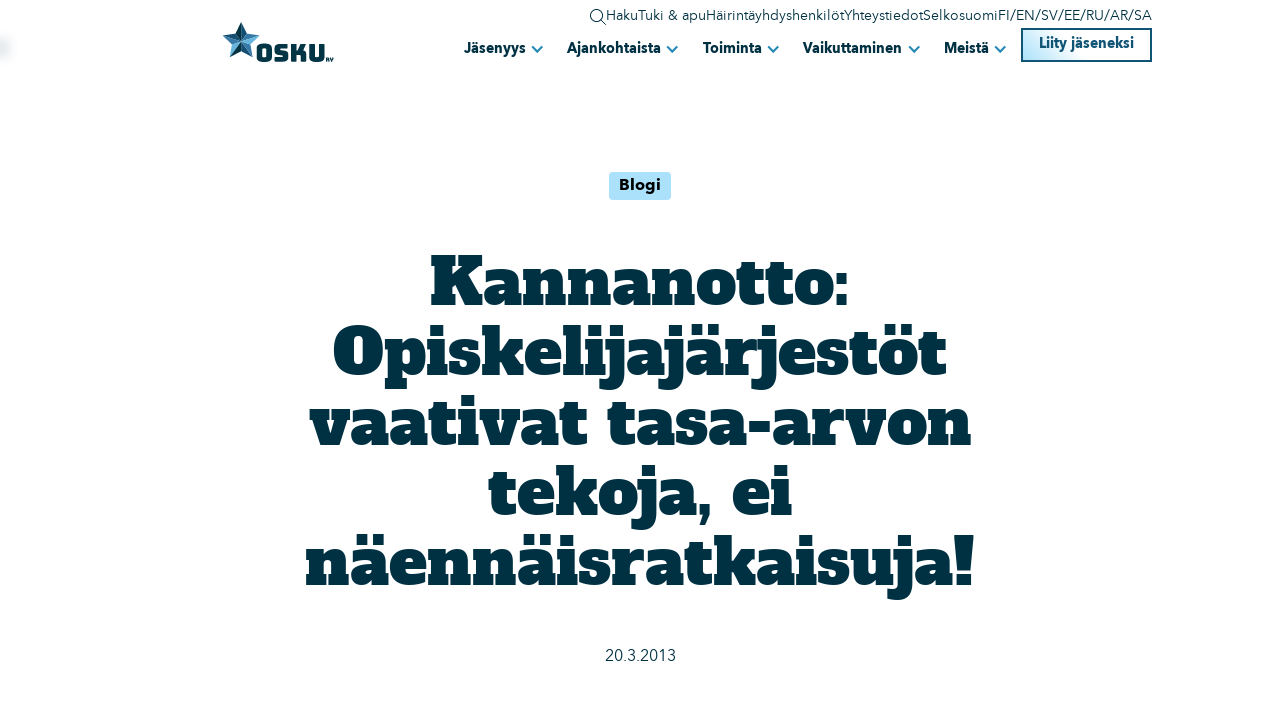

--- FILE ---
content_type: text/html
request_url: https://www.osku.fi/blogit/kannanotto-opiskelijajarjestot-vaativat-tasa-arvon-tekoja-ei-naennaisratkaisuja
body_size: 20903
content:
<!DOCTYPE html><!-- This site was created in Webflow. https://webflow.com --><!-- Last Published: Tue Jan 13 2026 11:36:42 GMT+0000 (Coordinated Universal Time) --><html data-wf-domain="www.osku.fi" data-wf-page="62fcd0fa5ab3211027b73237" data-wf-site="62fcd0fa5ab32121c4b7322a" lang="fi" data-wf-collection="62fcd0fa5ab321cbbab73295" data-wf-item-slug="kannanotto-opiskelijajarjestot-vaativat-tasa-arvon-tekoja-ei-naennaisratkaisuja"><head><meta charset="utf-8"/><title>Kannanotto: Opiskelijajärjestöt vaativat tasa-arvon tekoja, ei näennäisratkaisuja! | Blogi | OSKU ry</title><meta content="" name="description"/><meta content="Kannanotto: Opiskelijajärjestöt vaativat tasa-arvon tekoja, ei näennäisratkaisuja! | Blogi | OSKU ry" property="og:title"/><meta content="" property="og:description"/><meta content="" property="og:image"/><meta content="Kannanotto: Opiskelijajärjestöt vaativat tasa-arvon tekoja, ei näennäisratkaisuja! | Blogi | OSKU ry" property="twitter:title"/><meta content="" property="twitter:description"/><meta content="" property="twitter:image"/><meta property="og:type" content="website"/><meta content="summary_large_image" name="twitter:card"/><meta content="width=device-width, initial-scale=1" name="viewport"/><meta content="Webflow" name="generator"/><link href="https://cdn.prod.website-files.com/62fcd0fa5ab32121c4b7322a/css/osku.webflow.shared.29034c8d5.css" rel="stylesheet" type="text/css" integrity="sha384-KQNMjVTpxW2ttK8npF90gfd5wgUjaHGLP44v+P6WIDvY6E4V7S5164Chsgbsz0YS" crossorigin="anonymous"/><style>@media (min-width:992px) {html.w-mod-js:not(.w-mod-ix) [data-w-id="59292f57-7f8b-f57d-d4bb-13d65b1e2cd9"] {width:60%;}html.w-mod-js:not(.w-mod-ix) [data-w-id="59292f57-7f8b-f57d-d4bb-13d65b1e2cc8"] {filter: brightness(100%);}}@media (max-width:991px) and (min-width:768px) {html.w-mod-js:not(.w-mod-ix) [data-w-id="59292f57-7f8b-f57d-d4bb-13d65b1e2cd9"] {width:60%;}html.w-mod-js:not(.w-mod-ix) [data-w-id="59292f57-7f8b-f57d-d4bb-13d65b1e2cc8"] {filter: brightness(100%);}}</style><script type="text/javascript">!function(o,c){var n=c.documentElement,t=" w-mod-";n.className+=t+"js",("ontouchstart"in o||o.DocumentTouch&&c instanceof DocumentTouch)&&(n.className+=t+"touch")}(window,document);</script><link href="https://cdn.prod.website-files.com/62fcd0fa5ab32121c4b7322a/62fcd31c36cc0b83b1bdbf0b_osku-favicon.png" rel="shortcut icon" type="image/x-icon"/><link href="https://cdn.prod.website-files.com/62fcd0fa5ab32121c4b7322a/62fcd31fa604ce1c751a05e8_osku-appicon.png" rel="apple-touch-icon"/><!-- Please keep this css code to improve the font quality-->
<style>
  * {
  -webkit-font-smoothing: antialiased;
  -moz-osx-font-smoothing: grayscale;
}
</style>

<!-- Copy to clipboard -->
<script defer src="https://cdn.jsdelivr.net/npm/@finsweet/attributes-copyclip@1/copyclip.js"></script>

<!-- Cookie Consent -->
<script async src="https://cdn.jsdelivr.net/npm/@finsweet/cookie-consent@1/fs-cc.js" fs-cc-mode="opt-in" fs-cc-source="/"></script>
<!-- Please go to https://www.finsweet.com/cookie-consent/ for full setup instructions -->

<!-- Google tag (gtag.js) -->
<script async src="https://www.googletagmanager.com/gtag/js?id=UA-132202690-1"></script>
<script>
  window.dataLayer = window.dataLayer || [];
  function gtag(){dataLayer.push(arguments);}
  gtag('js', new Date());

  gtag('config', 'UA-132202690-1');
</script>
<!-- End Google Tag Manager --></head><body><div class="page-wrapper"><div class="global-styles w-embed"><style>

/* Snippet gets rid of top margin on first element in any rich text*/
.w-richtext>:first-child {
	margin-top: 0;
}

/* Snippet gets rid of bottom margin on last element in any rich text*/
.w-richtext>:last-child, .w-richtext ol li:last-child, .w-richtext ul li:last-child {
	margin-bottom: 0;
}

/* Snippet prevents all click and hover interaction with an element */
.clickable-off {
	pointer-events: none;
}

/* Snippet enables all click and hover interaction with an element */
.clickable-on{
  pointer-events: auto;
}

/* Snippet enables you to add class of div-square which creates and maintains a 1:1 dimension of a div.*/
.div-square::after {
	content: "";
	display: block;
	padding-bottom: 100%;
}

/*Hide focus outline for main content element*/
main:focus-visible {
	outline: -webkit-focus-ring-color auto 0px;
}

/* Make sure containers never lose their center alignment*/
.container-medium, .container-small, .container-large {
	margin-right: auto !important;
	margin-left: auto !important;
}

/*Reset buttons, and links styles*/
a {
	color: inherit;
	text-decoration: inherit;
	font-size: inherit;
}

/*Apply "..." after 3 lines of text */
.text-style-3lines {
	display: -webkit-box;
	overflow: hidden;
	-webkit-line-clamp: 3;
	-webkit-box-orient: vertical;
}

/*Apply "..." after 2 lines of text */
.text-style-2lines {
	display: -webkit-box;
	overflow: hidden;
	-webkit-line-clamp: 2;
	-webkit-box-orient: vertical;
}

</style></div><div class="nav-wrapper"><div class="nav-fixed"><div data-animation="default" class="nav_component w-nav" data-easing2="ease-out-quint" data-easing="ease-out-quint" data-collapse="medium" data-w-id="12e1cbd6-bb4f-af4c-411b-f99d64880e9d" role="banner" data-no-scroll="1" data-duration="400" data-doc-height="1"><a href="#" id="skip-link" class="nav_skip-to-main-link">Hyppää navigaation yli</a><div class="nav_container"><a href="/" class="nav_logo-link w-inline-block"><img src="https://cdn.prod.website-files.com/62fcd0fa5ab32121c4b7322a/62fce9d7102c5a3d92946fea_osku-ry-logo.svg" loading="lazy" alt="Osku ry logo" class="nav_logo-svg"/><img src="https://cdn.prod.website-files.com/62fcd0fa5ab32121c4b7322a/6310692a0c46295b1250a604_osku-tahti.svg" loading="lazy" alt="osku ry tähti" class="nav_logo-svg small"/></a><nav role="navigation" class="nav_menu w-nav-menu"><div class="nav_upper-row-wrapper"><a data-w-id="a8e801ea-8a1e-3059-dc97-b9978ad821d5" href="#" class="nav_link small w-inline-block"><div class="icon-1x1-tiny w-embed"><svg viewBox="0 0 24 24" xmlns="http://www.w3.org/2000/svg" stroke-width="1.5"><path d="M0.750 9.812 A9.063 9.063 0 1 0 18.876 9.812 A9.063 9.063 0 1 0 0.750 9.812 Z" fill="none" stroke="currentColor" stroke-linecap="round" stroke-linejoin="round" transform="translate(-3.056 4.62) rotate(-23.025)"></path><path d="M16.221 16.22L23.25 23.25" fill="none" stroke="currentColor" stroke-linecap="round" stroke-linejoin="round"></path></svg></div><div>Haku</div></a><a href="/tukea-ja-apua" class="nav_link small">Tuki &amp; apu</a><a href="/hairintayhdyshenkilo" class="nav_link small">Häirintäyhdyshenkilöt</a><a href="/meista/yhteystiedot" class="nav_link small">Yhteystiedot</a><a href="/selko" class="nav_link small">Selkosuomi</a><div class="nav_language-wrapper"><a href="/" class="nav_link small">FI</a><div>/</div><a href="#" class="nav_link small">EN</a><div>/</div><a href="/sv" class="nav_link small">SV</a><div>/</div><a href="/ee" class="nav_link small">EE</a><div>/</div><a href="/ru" class="nav_link small">RU</a><div>/</div><a href="/ar" class="nav_link small">AR</a><div>/</div><a href="/samegillii" class="nav_link small">SA</a></div></div><div class="nav_link-wrapper"><div data-hover="true" data-delay="200" data-w-id="8c0737c5-5335-7674-fe7f-892e8382a6eb" class="navbar_menu-dropdown w-dropdown"><div class="navbar_dropdown-toggle w-dropdown-toggle"><div class="dropdown-icon w-icon-dropdown-toggle"></div><a href="/jasenyys" class="navbar_dropdown-top-link">Jäsenyys</a></div><nav class="navbar_dropdown-list w-dropdown-list"><div class="navbar11_dropdown-link-list"><a href="/opiskelijakortti" class="navbar11_dropdown-link w-inline-block"><div class="navbar11_icon-wrapper"><div class="icon-xsmall w-embed"><svg xmlns="http://www.w3.org/2000/svg" fill="none" viewBox="-0.25 -0.25 24.5 24.5" stroke-width="1.5"><path stroke="currentColor" stroke-linecap="round" stroke-linejoin="round" stroke-miterlimit="10" d="M13.5 5.5H22.5V23.5H0.5V5.5H9.5"></path><path stroke="currentColor" stroke-linecap="round" stroke-linejoin="round" stroke-miterlimit="10" d="M14.5 13.5H18.5"></path><path stroke="currentColor" stroke-linecap="round" stroke-linejoin="round" stroke-miterlimit="10" d="M14.5 16.5H20.5"></path><path stroke="currentColor" stroke-linecap="round" stroke-linejoin="round" stroke-miterlimit="10" d="M14.5 19.5H20.5"></path><path stroke="currentColor" stroke-linecap="round" stroke-linejoin="round" stroke-miterlimit="10" d="M0.5 9.5H22.5"></path><path stroke="currentColor" stroke-linecap="round" stroke-linejoin="round" stroke-miterlimit="10" d="M13.5 7.5H9.5V2.5L11.5 0.5L13.5 2.5V7.5Z"></path><path stroke="currentColor" stroke-linecap="round" stroke-linejoin="round" stroke-miterlimit="10" d="M11.5 5.5V3.5"></path><path stroke="currentColor" stroke-linecap="round" stroke-linejoin="round" stroke-miterlimit="10" d="M10.5 17L7.5 18.5L4.5 17V13.5L7.5 12L10.5 13.5V17Z"></path><path stroke="currentColor" stroke-linecap="round" stroke-linejoin="round" stroke-miterlimit="10" d="M4.5 13.5L7 14.5H10.5"></path><path stroke="currentColor" stroke-linecap="round" stroke-linejoin="round" stroke-miterlimit="10" d="M12.5 23.5V21L7.5 19.5L2.5 21V23.5"></path><path stroke="currentColor" stroke-linecap="round" stroke-linejoin="round" stroke-miterlimit="10" d="M7.5 21.5V23.5"></path></svg></div></div><div class="navbar11_text-wrapper"><div class="text-weight-semibold">Opiskelijakortti</div></div></a><a href="/opiskelija-alennus" class="navbar11_dropdown-link w-inline-block"><div class="navbar11_icon-wrapper"><div class="icon-xsmall w-embed"><svg xmlns="http://www.w3.org/2000/svg" fill="none" viewBox="-0.25 -0.25 24.5 24.5" stroke-width="1.5"><path stroke="currentColor" stroke-linecap="round" stroke-linejoin="round" stroke-miterlimit="10" d="M16.056 0.5L17.235 1.679L18.413 2.857L18.178 5.45L20.77 5.214L21.949 6.393L23.127 7.571L7.571 23.127L6.393 21.949L5.214 20.77L5.45 18.178L2.857 18.413L1.678 17.235L0.5 16.056L16.056 0.5Z"></path><path stroke="currentColor" stroke-linecap="round" stroke-linejoin="round" stroke-miterlimit="10" d="M13.581 5.09619L14.289 5.80319"></path><path stroke="currentColor" stroke-linecap="round" stroke-linejoin="round" stroke-miterlimit="10" d="M15.703 7.21777L16.41 7.92477"></path><path stroke="currentColor" stroke-linecap="round" stroke-linejoin="round" stroke-miterlimit="10" d="M17.824 9.33887L18.531 10.0459"></path><path stroke="currentColor" stroke-linecap="round" stroke-linejoin="round" stroke-miterlimit="10" d="M5.096 13.582L5.803 14.289"></path><path stroke="currentColor" stroke-linecap="round" stroke-linejoin="round" stroke-miterlimit="10" d="M7.217 15.7031L7.925 16.4101"></path><path stroke="currentColor" stroke-linecap="round" stroke-linejoin="round" stroke-miterlimit="10" d="M9.339 17.8242L10.046 18.5312"></path><path stroke="currentColor" stroke-linecap="round" stroke-linejoin="round" stroke-miterlimit="10" d="M11.527 15.5V8"></path><path stroke="currentColor" stroke-linecap="round" stroke-linejoin="round" stroke-miterlimit="10" d="M9.5 11.5H7.5V13.5H9.5V11.5Z"></path><path stroke="currentColor" stroke-linecap="round" stroke-linejoin="round" stroke-miterlimit="10" d="M15.5 10.5H13.5V12.5H15.5V10.5Z"></path></svg></div></div><div class="navbar11_text-wrapper"><div class="text-weight-semibold">Opiskelija-alennukset</div></div></a><a href="/jasenyys/jasenpalvelu" class="navbar11_dropdown-link w-inline-block"><div class="navbar11_icon-wrapper"><div class="icon-xsmall w-embed"><svg xmlns="http://www.w3.org/2000/svg" fill="none" viewBox="-0.25 -0.25 24.5 24.5" stroke-width="1.5"><path stroke="currentColor" stroke-linecap="round" stroke-linejoin="round" stroke-miterlimit="10" d="M16 19.5H19.5V16L18 14.5H15.5L12.5 11.5V9L11 7.5H7.5V11L16 19.5Z"></path><path stroke="currentColor" stroke-linecap="round" stroke-linejoin="round" stroke-miterlimit="10" d="M17.5 19.5L15.469 22.5H5.75L0.5 12.5L5.75 2.5H17.75L22.5 11.5L21.5 13.5"></path></svg></div></div><div class="navbar11_text-wrapper"><div class="text-weight-semibold">Jäsenpalvelu</div></div></a><a href="/jasenyys/ukk" class="navbar11_dropdown-link w-inline-block"><div class="navbar11_icon-wrapper"><div class="icon-xsmall w-embed"><svg xmlns="http://www.w3.org/2000/svg" fill="none" viewBox="-0.25 -0.25 24.5 24.5" stroke-width="1.5"><path stroke="currentColor" stroke-linecap="round" stroke-linejoin="round" stroke-miterlimit="10" d="M22.5 5.326L11.5 1.5L0.5 5.326V16.804L9.5 19.5V23.5L22.5 16.804V5.326Z"></path><path stroke="currentColor" stroke-linecap="round" stroke-linejoin="round" stroke-miterlimit="10" d="M7.5 5.5H15.5V11.5L12.5 12.5H10.5V11L13.5 10V7.5H9.5V9.5H7.5V5.5Z"></path><path stroke="currentColor" stroke-linecap="round" stroke-linejoin="round" stroke-miterlimit="10" d="M12.5 14.5H10.5V16.5H12.5V14.5Z"></path></svg></div></div><div class="navbar11_text-wrapper"><div class="text-weight-semibold">Usein kysyttyä</div></div></a></div></nav></div><div data-hover="true" data-delay="200" data-w-id="8c0737c5-5335-7674-fe7f-892e8382a712" class="navbar_menu-dropdown w-dropdown"><div class="navbar_dropdown-toggle w-dropdown-toggle"><div class="dropdown-icon w-icon-dropdown-toggle"></div><a href="/ajankohtaista" class="navbar_dropdown-top-link">Ajankohtaista</a></div><nav class="navbar_dropdown-list w-dropdown-list"><div class="navbar11_dropdown-link-list"><a href="/blogi" class="navbar11_dropdown-link w-inline-block"><div class="navbar11_icon-wrapper"><div class="icon-xsmall w-embed"><svg xmlns="http://www.w3.org/2000/svg" fill="none" viewBox="-0.25 -0.25 24.5 24.5" stroke-width="1.5"><path stroke="currentColor" stroke-linecap="round" stroke-linejoin="round" stroke-miterlimit="10" d="M22.5 5.326L11.5 1.5L0.5 5.326V16.804L9.5 19.5V23.5L22.5 16.804V5.326Z"></path></svg></div></div><div class="navbar11_text-wrapper"><div class="text-weight-semibold">Blogit</div></div></a><a href="/tapahtumat" class="navbar11_dropdown-link w-inline-block"><div class="navbar11_icon-wrapper"><div class="icon-xsmall w-embed"><svg xmlns="http://www.w3.org/2000/svg" fill="none" viewBox="-0.25 -0.25 24.5 24.5" stroke-width="1.5"><path stroke="currentColor" stroke-linecap="round" stroke-linejoin="round" stroke-miterlimit="10" d="M20.5 3.5H0.5V23.5H20.5V3.5Z"></path><path stroke="currentColor" stroke-linecap="round" stroke-linejoin="round" stroke-miterlimit="10" d="M4.5 1.5V5.5"></path><path stroke="currentColor" stroke-linecap="round" stroke-linejoin="round" stroke-miterlimit="10" d="M16.5 1.5V5.5"></path><path stroke="currentColor" stroke-linecap="round" stroke-linejoin="round" stroke-miterlimit="10" d="M0.5 11.5H20.5"></path><path stroke="currentColor" stroke-linecap="round" stroke-linejoin="round" stroke-miterlimit="10" d="M0.5 19.5H20.5"></path><path stroke="currentColor" stroke-linecap="round" stroke-linejoin="round" stroke-miterlimit="10" d="M0.5 15.5H20.5"></path><path stroke="currentColor" stroke-linecap="round" stroke-linejoin="round" stroke-miterlimit="10" d="M5.5 11.5V23.5"></path><path stroke="currentColor" stroke-linecap="round" stroke-linejoin="round" stroke-miterlimit="10" d="M10.5 11.5V23.5"></path><path stroke="currentColor" stroke-linecap="round" stroke-linejoin="round" stroke-miterlimit="10" d="M15.5 11.5V23.5"></path></svg></div></div><div class="navbar11_text-wrapper"><div class="text-weight-semibold">Tapahtumat</div></div></a><a href="/kannanotot" class="navbar11_dropdown-link w-inline-block"><div class="navbar11_icon-wrapper"><div class="icon-xsmall w-embed"><svg xmlns="http://www.w3.org/2000/svg" fill="none" viewBox="-0.25 -0.25 24.5 24.5" stroke-width="1.5"><path stroke="currentColor" stroke-linecap="round" stroke-linejoin="round" stroke-miterlimit="10" d="M8.5 14.5L20.5 20V2L8.5 7.5V14.5Z"></path><path stroke="currentColor" stroke-linecap="round" stroke-linejoin="round" stroke-miterlimit="10" d="M20.5 13.021L22.5 12.021V10.021L20.5 9.021V13.021Z"></path><path stroke="currentColor" stroke-linecap="round" stroke-linejoin="round" stroke-miterlimit="10" d="M8.5 7.5H3L0.5 11L3 14.5H8.5"></path><path stroke="currentColor" stroke-linecap="round" stroke-linejoin="round" stroke-miterlimit="10" d="M7.49999 18.5L8.49999 16.5L7.29999 14.5H3.59399L4.99999 22L9.49999 21.5L8.99999 19.5L7.49999 18.5Z"></path></svg></div></div><div class="navbar11_text-wrapper"><div class="text-weight-semibold">Kannanotot ja lausunnot</div></div></a><a href="/tiedotteet" class="navbar11_dropdown-link w-inline-block"><div class="navbar11_icon-wrapper"><div class="icon-xsmall w-embed"><svg xmlns="http://www.w3.org/2000/svg" fill="none" viewBox="-0.25 -0.25 24.5 24.5" stroke-width="1.5"><path stroke="currentColor" stroke-linecap="round" stroke-linejoin="round" stroke-miterlimit="10" d="M15.5 23.5H0.5V1.5H22.5V16.5L15.5 23.5Z"></path><path stroke="currentColor" stroke-linecap="round" stroke-linejoin="round" stroke-miterlimit="10" d="M15.5 23.5V16.5H22.5"></path><path stroke="currentColor" stroke-linecap="round" stroke-linejoin="round" stroke-miterlimit="10" d="M4 7.5L5.5 6.5L7 7.5L8.5 6.5L10 7.5L11.5 6.5L13 7.5L14.5 6.5L16 7.5L17.5 6.5"></path><path stroke="currentColor" stroke-linecap="round" stroke-linejoin="round" stroke-miterlimit="10" d="M4 13.5L5.5 12.5L7 13.5L8.5 12.5L10 13.5L11.5 12.5"></path></svg></div></div><div class="navbar11_text-wrapper"><div class="text-weight-semibold">Tiedotteet</div></div></a></div></nav></div><div data-hover="true" data-delay="200" data-w-id="8c0737c5-5335-7674-fe7f-892e8382a739" class="navbar_menu-dropdown w-dropdown"><div class="navbar_dropdown-toggle w-dropdown-toggle"><div class="dropdown-icon w-icon-dropdown-toggle"></div><a href="/toiminta" class="navbar_dropdown-top-link">Toiminta</a></div><nav class="navbar_dropdown-list w-dropdown-list"><div class="navbar11_dropdown-link-list"><a href="/toiminta/mukaan-toimintaan" class="navbar11_dropdown-link w-inline-block"><div class="navbar11_icon-wrapper"><div class="icon-xsmall w-embed"><svg xmlns="http://www.w3.org/2000/svg" fill="none" viewBox="-0.25 -0.25 24.5 24.5" stroke-width="1.5"><path stroke="currentColor" stroke-linecap="round" stroke-linejoin="round" stroke-miterlimit="10" d="M23.5 20.75L19.5 23L15.5 20.75V16.25L19.5 14L23.5 16.25V20.75Z"></path><path stroke="currentColor" stroke-linecap="round" stroke-linejoin="round" stroke-miterlimit="10" d="M19.5 16.5V20.5"></path><path stroke="currentColor" stroke-linecap="round" stroke-linejoin="round" stroke-miterlimit="10" d="M21.5 18.5H17.5"></path><path stroke="currentColor" stroke-linecap="round" stroke-linejoin="round" stroke-miterlimit="10" d="M16.5 13.5V10.5L12.5 9L10.5 9.75"></path><path stroke="currentColor" stroke-linecap="round" stroke-linejoin="round" stroke-miterlimit="10" d="M10.5 15.5V21.5H13.5"></path><path stroke="currentColor" stroke-linecap="round" stroke-linejoin="round" stroke-miterlimit="10" d="M15.5 6.5L12.5 8L9.5 6.5V2.5L12.5 1L15.5 2.5V6.5Z"></path><path stroke="currentColor" stroke-linecap="round" stroke-linejoin="round" stroke-miterlimit="10" d="M15.5 3.5H11.5L9.5 2.5"></path><path stroke="currentColor" stroke-linecap="round" stroke-linejoin="round" stroke-miterlimit="10" d="M6.5 21.5V15.5H8.5V10.5L4.5 9L0.5 10.5V15.5H2.5V21.5H6.5Z"></path><path stroke="currentColor" stroke-linecap="round" stroke-linejoin="round" stroke-miterlimit="10" d="M7.5 6.5L4.5 8L1.5 6.5V2.5L4.5 1L7.5 2.5V6.5Z"></path><path stroke="currentColor" stroke-linecap="round" stroke-linejoin="round" stroke-miterlimit="10" d="M7.5 3.5H3.5L1.5 2.5"></path></svg></div></div><div class="navbar11_text-wrapper"><div class="text-weight-semibold">Mukaan toimintaan</div></div></a><a href="/toiminta/opiskelijakunnille" class="navbar11_dropdown-link w-inline-block"><div class="navbar11_icon-wrapper"><div class="icon-xsmall w-embed"><svg xmlns="http://www.w3.org/2000/svg" fill="none" viewBox="-0.25 -0.25 24.5 24.5" stroke-width="1.5"><path stroke="currentColor" stroke-linecap="round" stroke-linejoin="round" stroke-miterlimit="10" d="M14.25 12.75L3.5 23.5L1 23L0.5 20.5L11.25 9.75"></path><path stroke="currentColor" stroke-linecap="round" stroke-linejoin="round" stroke-miterlimit="10" d="M16.25 5.75L18 4L20 6L18.25 7.75"></path><path stroke="currentColor" stroke-linecap="round" stroke-linejoin="round" stroke-miterlimit="10" d="M21 10.5H19.5V9L15 4.5H13.5V3L11 0.5L6.5 5L9 7.5H10.5V9L15 13.5H16.5V15L19 17.5L23.5 13L21 10.5Z"></path><path stroke="currentColor" stroke-linecap="round" stroke-linejoin="round" stroke-miterlimit="10" d="M10.5 7.5L13.5 4.5"></path><path stroke="currentColor" stroke-linecap="round" stroke-linejoin="round" stroke-miterlimit="10" d="M16.5 13.5L19.5 10.5"></path></svg></div></div><div class="navbar11_text-wrapper"><div class="text-weight-semibold">Opiskelijakunnille</div></div></a><a href="/toiminta/oppilaitoksille" class="navbar11_dropdown-link w-inline-block"><div class="navbar11_icon-wrapper"><div class="icon-xsmall w-embed"><svg xmlns="http://www.w3.org/2000/svg" fill="none" viewBox="-0.25 -0.25 24.5 24.5" stroke-width="1.5"><path stroke="currentColor" stroke-linecap="round" stroke-linejoin="round" stroke-miterlimit="10" d="M15.5 18.5H7.5V23.5H15.5V18.5Z"></path><path stroke="currentColor" stroke-linecap="round" stroke-linejoin="round" stroke-miterlimit="10" d="M11.5 18.5V23.5"></path><path stroke="currentColor" stroke-linecap="round" stroke-linejoin="round" stroke-miterlimit="10" d="M16.5 12.5V7.5H6.5V12.5H1.5V23.5H21.5V12.5H16.5Z"></path><path stroke="currentColor" stroke-linecap="round" stroke-linejoin="round" stroke-miterlimit="10" d="M6.5 12.5H1.5L0.5 10.5H6.5V12.5Z"></path><path stroke="currentColor" stroke-linecap="round" stroke-linejoin="round" stroke-miterlimit="10" d="M21.5 12.5H16.5V10.5H22.5L21.5 12.5Z"></path><path stroke="currentColor" stroke-linecap="round" stroke-linejoin="round" stroke-miterlimit="10" d="M17.5 5.5H5.5V7.5H17.5V5.5Z"></path><path stroke="currentColor" stroke-linecap="round" stroke-linejoin="round" stroke-miterlimit="10" d="M10.5 5.5V2"></path><path stroke="currentColor" stroke-linecap="round" stroke-linejoin="round" stroke-miterlimit="10" d="M14.5 1.5H10.5V3.5H14.5V1.5Z"></path><path stroke="currentColor" stroke-linecap="round" stroke-linejoin="round" stroke-miterlimit="10" d="M16.5 16.5H6.5V18.5H16.5V16.5Z"></path><path stroke="currentColor" stroke-linejoin="round" stroke-miterlimit="10" d="M13.5 12.75L11.5 14L9.5 12.75V10.75L11.5 9.5L13.5 10.75V12.75Z"></path></svg></div></div><div class="navbar11_text-wrapper"><div class="text-weight-semibold">Oppilaitoksille</div></div></a></div></nav></div><div data-hover="true" data-delay="200" data-w-id="8c0737c5-5335-7674-fe7f-892e8382a760" class="navbar_menu-dropdown w-dropdown"><div class="navbar_dropdown-toggle w-dropdown-toggle"><div class="dropdown-icon w-icon-dropdown-toggle"></div><a href="/vaikuttaminen" class="navbar_dropdown-top-link">Vaikuttaminen</a></div><nav class="navbar_dropdown-list w-dropdown-list"><div class="navbar11_dropdown-link-list"><a href="/kannanotot" class="navbar11_dropdown-link w-inline-block"><div class="navbar11_icon-wrapper"><div class="icon-xsmall w-embed"><svg xmlns="http://www.w3.org/2000/svg" fill="none" viewBox="-0.25 -0.25 24.5 24.5" stroke-width="1.5"><path stroke="currentColor" stroke-linecap="round" stroke-linejoin="round" stroke-miterlimit="10" d="M8.5 14.5L20.5 20V2L8.5 7.5V14.5Z"></path><path stroke="currentColor" stroke-linecap="round" stroke-linejoin="round" stroke-miterlimit="10" d="M20.5 13.021L22.5 12.021V10.021L20.5 9.021V13.021Z"></path><path stroke="currentColor" stroke-linecap="round" stroke-linejoin="round" stroke-miterlimit="10" d="M8.5 7.5H3L0.5 11L3 14.5H8.5"></path><path stroke="currentColor" stroke-linecap="round" stroke-linejoin="round" stroke-miterlimit="10" d="M7.49999 18.5L8.49999 16.5L7.29999 14.5H3.59399L4.99999 22L9.49999 21.5L8.99999 19.5L7.49999 18.5Z"></path></svg></div></div><div class="navbar11_text-wrapper"><div class="text-weight-semibold">Kannanotot ja lausunnot</div></div></a><a href="/vaikuttaminen/reksitour" class="navbar11_dropdown-link w-inline-block"><div class="navbar11_icon-wrapper"><div class="icon-xsmall w-embed"><svg xmlns="http://www.w3.org/2000/svg" fill="none" viewBox="-0.25 -0.25 24.5 24.5" stroke-width="1.5"><path stroke="currentColor" stroke-linecap="round" stroke-linejoin="round" stroke-miterlimit="10" d="M20.4235 18.9384H23.4V2.08838H4.56767L1.59415 8.03543H5.06425"></path><path stroke="currentColor" stroke-linecap="round" stroke-linejoin="round" stroke-miterlimit="10" d="M7.53824 18.938H16.4588"></path><path stroke="currentColor" stroke-linecap="round" stroke-linejoin="round" stroke-miterlimit="10" d="M3.57353 18.9381H1.59118L0.600006 17.4513L0.60298 14.4778L3.07794 11.9999L5.06327 8.03516H9.52356V16.9557"></path><path stroke="currentColor" stroke-linecap="round" stroke-linejoin="round" stroke-miterlimit="10" d="M22.4059 16.9561H23.4"></path><path stroke="currentColor" stroke-linecap="round" stroke-linejoin="round" stroke-miterlimit="10" d="M0.600006 16.9561H2.08974"></path><path stroke="currentColor" stroke-linecap="round" stroke-linejoin="round" stroke-miterlimit="10" d="M8.52939 16.9561H14.4764"></path><path stroke="currentColor" stroke-linecap="round" stroke-linejoin="round" stroke-miterlimit="10" d="M9.52354 6.05315H5.55884L6.55001 4.0708H9.52354V6.05315Z"></path><path stroke="currentColor" stroke-linecap="round" stroke-linejoin="round" stroke-miterlimit="10" d="M9.52353 10.0176H23.4"></path><path stroke="currentColor" stroke-linecap="round" stroke-linejoin="round" stroke-miterlimit="10" d="M21.4176 4.0708H12.4971V6.05315H21.4176V4.0708Z"></path><path stroke="currentColor" stroke-linecap="round" stroke-linejoin="round" stroke-miterlimit="10" d="M3.07794 12H9.52058"></path><path stroke="currentColor" stroke-linecap="round" stroke-linejoin="round" stroke-miterlimit="10" d="M7.53823 13.9824H6.54706"></path><path stroke="currentColor" stroke-linecap="round" stroke-linejoin="round" stroke-miterlimit="10" d="M7.53822 20.673L5.55587 21.9119L3.57352 20.673V18.6906L5.55587 17.4517L7.53822 18.6906V20.673Z"></path><path stroke="currentColor" stroke-linecap="round" stroke-linejoin="round" stroke-miterlimit="10" d="M20.4235 20.673L18.4412 21.9119L16.4588 20.673V18.6906L18.4412 17.4517L20.4235 18.6906V20.673Z"></path></svg></div></div><div class="navbar11_text-wrapper"><div class="text-weight-semibold">ReksiTour</div></div></a><a href="/vaikuttaminen/hankkeet" class="navbar11_dropdown-link w-inline-block"><div class="navbar11_icon-wrapper"><div class="icon-xsmall w-embed"><svg xmlns="http://www.w3.org/2000/svg" fill="none" viewBox="-0.25 -0.25 24.5 24.5" stroke-width="1.5"><path stroke="currentColor" stroke-linecap="round" stroke-linejoin="round" stroke-miterlimit="10" d="M10.5 13.5L15.5 8.5"></path><path stroke="currentColor" stroke-linecap="round" stroke-linejoin="round" stroke-miterlimit="10" d="M15.5 4.5V8.5H19.5L23.5 4.5H19.5V0.5L15.5 4.5Z"></path><path stroke="currentColor" stroke-linecap="round" stroke-linejoin="round" stroke-miterlimit="10" d="M19.5 12.5V18.5L10.5 23.5L1.5 18.5V9L10.5 3.5L13 5"></path><path stroke="currentColor" stroke-linejoin="round" stroke-miterlimit="10" d="M15.5 16L10.5 19L5.5 16V11L10.5 8L15.5 11V16Z"></path><path stroke="currentColor" stroke-linecap="round" stroke-linejoin="round" stroke-miterlimit="10" d="M3.726 19.737L0.5 23.5"></path><path stroke="currentColor" stroke-linecap="round" stroke-linejoin="round" stroke-miterlimit="10" d="M17.274 19.737L20.5 23.5"></path></svg></div></div><div class="navbar11_text-wrapper"><div class="text-weight-semibold">Hankkeet</div></div></a><div data-hover="false" data-delay="200" data-w-id="ce6e17b1-d66d-9905-eb6f-0f1bf6626611" class="navbar_lower-dropdown w-dropdown"><div class="navbar_lower-dropdown-toggle w-dropdown-toggle"><div class="navbar11_icon-wrapper _w-right-margin"><div class="icon-xsmall w-embed"><svg xmlns="http://www.w3.org/2000/svg" fill="none" viewBox="-0.25 -0.25 24.5 24.5" stroke-width="1.5"><path stroke="currentColor" stroke-linecap="round" stroke-linejoin="round" stroke-miterlimit="10" d="M5.5 21.75L3 23.5L0.5 21.75V19.25L3 17.5L5.5 19.25V21.75Z"></path><path stroke="currentColor" stroke-linecap="round" stroke-linejoin="round" stroke-miterlimit="10" d="M22.5 5.75L20 7.5L17.5 5.75V3.25L20 1.5L22.5 3.25V5.75Z"></path><path stroke="currentColor" stroke-linecap="round" stroke-linejoin="round" stroke-miterlimit="10" d="M8.75 6.5L10.5 9L8.75 11.5H6.25L4.5 9L6.25 6.5H8.75Z"></path><path stroke="currentColor" stroke-linecap="round" stroke-linejoin="round" stroke-miterlimit="10" d="M16.25 13.5L18 16L16.25 18.5H13.75L12 16L13.75 13.5H16.25Z"></path><path stroke="currentColor" stroke-linecap="round" stroke-linejoin="round" stroke-miterlimit="10" d="M6.522 11.5L3.922 18.145"></path><path stroke="currentColor" stroke-linecap="round" stroke-linejoin="round" stroke-miterlimit="10" d="M13.186 14.3058L9.314 10.6938"></path><path stroke="currentColor" stroke-linecap="round" stroke-linejoin="round" stroke-miterlimit="10" d="M19 6.7998L16.087 13.4998"></path></svg></div></div><a href="/amis-tutkimus" class="navbar11_text-wrapper w-inline-block"><div class="navbar_lower-dropdown-top-link">AMIS-tutkimus</div></a><div class="lower-dropdown-icon w-icon-dropdown-toggle"></div></div><nav class="navbar_lower-dropdown-list w-dropdown-list"><div class="navbar11_lower_dropdown-link-list"><a href="/amis-tutkimus/miksi" class="navbar11_dropdown-link w-inline-block"><div class="navbar11_icon-wrapper"><div class="icon-xsmall w-embed"><svg xmlns="http://www.w3.org/2000/svg" fill="none" viewBox="-0.25 -0.25 24.5 24.5" stroke-width="1.5"><path stroke="currentColor" stroke-linecap="round" stroke-linejoin="round" stroke-miterlimit="10" d="M12.5 14.5V13L15.5 11V7.5L11.5 4.75L7.5 7.25V9.5L11.5 7L13.5 8.5V10L10.5 12V14.5H12.5Z"></path><path stroke="currentColor" stroke-linecap="round" stroke-linejoin="round" stroke-miterlimit="10" d="M11.4991 16.5002L9.99939 18L11.4991 19.4998L12.9989 18L11.4991 16.5002Z"></path><path stroke="currentColor" stroke-linecap="round" stroke-linejoin="round" stroke-miterlimit="10" d="M21.5 18L11.5 23.5L1.5 18V7L11.5 1.5L21.5 7V18Z"></path></svg></div></div><div class="navbar11_text-wrapper"><div class="text-weight-semibold">Mitä, milloin ja miksi?</div></div></a><div id="w-node-b4ee4a7a-7f98-7605-11a3-4eda762fb4ad-64880e9b" class="nav_amist-wrapper w-dyn-list"><div class="empty-hidden w-dyn-empty"><div>No items found.</div></div></div></div></nav></div></div></nav></div><div data-hover="true" data-delay="200" data-w-id="8c0737c5-5335-7674-fe7f-892e8382a787" class="navbar_menu-dropdown w-dropdown"><div class="navbar_dropdown-toggle w-dropdown-toggle"><div class="dropdown-icon w-icon-dropdown-toggle"></div><a href="/meista" class="navbar_dropdown-top-link">Meistä</a></div><nav class="navbar_dropdown-list w-dropdown-list"><div class="navbar11_dropdown-link-list"><a href="/meista/yhteystiedot" class="navbar11_dropdown-link w-inline-block"><div class="navbar11_icon-wrapper"><div class="icon-xsmall w-embed"><svg xmlns="http://www.w3.org/2000/svg" fill="none" viewBox="-0.25 -0.25 24.5 24.5" stroke-width="1.5"><path stroke="currentColor" stroke-linecap="round" stroke-linejoin="round" stroke-miterlimit="10" d="M0.5 23.5V9.5L10.5 8.5V23.5"></path><path stroke="currentColor" stroke-linecap="round" stroke-linejoin="round" stroke-miterlimit="10" d="M23.5 23.5V16L18.5 15V23.5"></path><path stroke="currentColor" stroke-linecap="round" stroke-linejoin="round" stroke-miterlimit="10" d="M8.5 8.7V1.5L18.5 0.5V23.5"></path><path stroke="currentColor" stroke-linecap="round" stroke-linejoin="round" stroke-miterlimit="10" d="M8.5 4L18.5 3"></path><path stroke="currentColor" stroke-linecap="round" stroke-linejoin="round" stroke-miterlimit="10" d="M16.5 20.5H13.5V23.5H16.5V20.5Z"></path><path stroke="currentColor" stroke-linecap="round" stroke-linejoin="round" stroke-miterlimit="10" d="M6.5 20.5H3.5V23.5H6.5V20.5Z"></path><path stroke="currentColor" stroke-linecap="round" stroke-linejoin="round" stroke-miterlimit="10" d="M3.5 11.5H4.5"></path><path stroke="currentColor" stroke-linecap="round" stroke-linejoin="round" stroke-miterlimit="10" d="M6.5 11.5H7.5"></path><path stroke="currentColor" stroke-linecap="round" stroke-linejoin="round" stroke-miterlimit="10" d="M3.5 13.5H4.5"></path><path stroke="currentColor" stroke-linecap="round" stroke-linejoin="round" stroke-miterlimit="10" d="M6.5 13.5H7.5"></path><path stroke="currentColor" stroke-linecap="round" stroke-linejoin="round" stroke-miterlimit="10" d="M3.5 15.5H4.5"></path><path stroke="currentColor" stroke-linecap="round" stroke-linejoin="round" stroke-miterlimit="10" d="M6.5 15.5H7.5"></path><path stroke="currentColor" stroke-linecap="round" stroke-linejoin="round" stroke-miterlimit="10" d="M3.5 17.5H4.5"></path><path stroke="currentColor" stroke-linecap="round" stroke-linejoin="round" stroke-miterlimit="10" d="M6.5 17.5H7.5"></path><path stroke="currentColor" stroke-linecap="round" stroke-linejoin="round" stroke-miterlimit="10" d="M15.5 5.5H16.5"></path><path stroke="currentColor" stroke-linecap="round" stroke-linejoin="round" stroke-miterlimit="10" d="M15.5 7.5H16.5"></path><path stroke="currentColor" stroke-linecap="round" stroke-linejoin="round" stroke-miterlimit="10" d="M15.5 9.5H16.5"></path><path stroke="currentColor" stroke-linecap="round" stroke-linejoin="round" stroke-miterlimit="10" d="M15.5 11.5H16.5"></path><path stroke="currentColor" stroke-linecap="round" stroke-linejoin="round" stroke-miterlimit="10" d="M15.5 13.5H16.5"></path><path stroke="currentColor" stroke-linecap="round" stroke-linejoin="round" stroke-miterlimit="10" d="M15.5 15.5H16.5"></path><path stroke="currentColor" stroke-linecap="round" stroke-linejoin="round" stroke-miterlimit="10" d="M15.5 17.5H16.5"></path><path stroke="currentColor" stroke-linecap="round" stroke-linejoin="round" stroke-miterlimit="10" d="M12.5 5.5H13.5"></path><path stroke="currentColor" stroke-linecap="round" stroke-linejoin="round" stroke-miterlimit="10" d="M12.5 7.5H13.5"></path><path stroke="currentColor" stroke-linecap="round" stroke-linejoin="round" stroke-miterlimit="10" d="M12.5 9.5H13.5"></path><path stroke="currentColor" stroke-linecap="round" stroke-linejoin="round" stroke-miterlimit="10" d="M12.5 11.5H13.5"></path><path stroke="currentColor" stroke-linecap="round" stroke-linejoin="round" stroke-miterlimit="10" d="M12.5 13.5H13.5"></path><path stroke="currentColor" stroke-linecap="round" stroke-linejoin="round" stroke-miterlimit="10" d="M12.5 15.5H13.5"></path><path stroke="currentColor" stroke-linecap="round" stroke-linejoin="round" stroke-miterlimit="10" d="M12.5 17.5H13.5"></path><path stroke="currentColor" stroke-linecap="round" stroke-linejoin="round" stroke-miterlimit="10" d="M20.5 18.5H21.5"></path><path stroke="currentColor" stroke-linecap="round" stroke-linejoin="round" stroke-miterlimit="10" d="M20.5 20.5H21.5"></path><path stroke="currentColor" stroke-linecap="round" stroke-linejoin="round" stroke-miterlimit="10" d="M0.5 23.5H23.5"></path></svg></div></div><div class="navbar11_text-wrapper"><div class="text-weight-semibold">Toimiston yhteystiedot</div></div></a><a href="/meista/hallitus" class="navbar11_dropdown-link w-inline-block"><div class="navbar11_icon-wrapper"><div class="icon-xsmall w-embed"><svg xmlns="http://www.w3.org/2000/svg" fill="none" viewBox="-0.25 -0.25 24.5 24.5" stroke-width="1.5"><path stroke="currentColor" stroke-linecap="round" stroke-linejoin="round" stroke-miterlimit="10" d="M21.5 17.75L11.5 23.5L1.5 17.75V7.25L11.5 1.5L21.5 7.25V17.75Z"></path><path stroke="currentColor" stroke-linecap="round" stroke-linejoin="round" stroke-miterlimit="10" d="M13.5 8L16 9.5H19.5"></path><path stroke="currentColor" stroke-linecap="round" stroke-linejoin="round" stroke-miterlimit="10" d="M21.5 16L16.5 14.5V13.5L19.5 12V8L16.5 6.5L13.5 8"></path><path stroke="currentColor" stroke-linecap="round" stroke-linejoin="round" stroke-miterlimit="10" d="M9.5 8L7 9.5H3.5"></path><path stroke="currentColor" stroke-linecap="round" stroke-linejoin="round" stroke-miterlimit="10" d="M1.5 16L6.5 14.5V13.5L3.5 12V8L6.5 6.5L9.5 8"></path><path stroke="currentColor" stroke-linecap="round" stroke-linejoin="round" stroke-miterlimit="10" d="M14.5 15L11.5 16.5L8.5 15V11L11.5 9.5L14.5 11V15Z"></path><path stroke="currentColor" stroke-linecap="round" stroke-linejoin="round" stroke-miterlimit="10" d="M8.5 11L11 12.5H14.5"></path><path stroke="currentColor" stroke-linecap="round" stroke-linejoin="round" stroke-miterlimit="10" d="M16.5 20.625V19L11.5 17.5L6.5 19V20.625"></path></svg></div></div><div class="navbar11_text-wrapper"><div class="text-weight-semibold">Hallitus</div></div></a><a href="/meista/yhteistyokumppaneille" class="navbar11_dropdown-link w-inline-block"><div class="navbar11_icon-wrapper"><div class="icon-xsmall w-embed"><svg xmlns="http://www.w3.org/2000/svg" fill="none" viewBox="-0.25 -0.25 24.5 24.5" stroke-width="1.5"><path stroke="currentColor" stroke-linejoin="round" stroke-miterlimit="10" d="M11.507 7L13 10.5H16.5L13.5 12.997L15 17L11.5 14.502L8 17L9.5 12.997L6.5 10.5H10L11.507 7Z"></path><path stroke="currentColor" stroke-linecap="round" stroke-linejoin="round" stroke-miterlimit="10" d="M21.5 18L11.5 23.5L1.5 18V7L11.5 1.5L21.5 7V18Z"></path><path stroke="currentColor" stroke-linecap="round" stroke-linejoin="round" stroke-miterlimit="10" d="M11.5 3.5L3.5 8V17L11.5 21.5L19.5 17V8L11.5 3.5Z"></path></svg></div></div><div class="navbar11_text-wrapper"><div class="text-weight-semibold">Yhteistyökumppaneille</div></div></a><a href="/meista/medialle" class="navbar11_dropdown-link w-inline-block"><div class="navbar11_icon-wrapper"><div class="icon-xsmall w-embed"><svg xmlns="http://www.w3.org/2000/svg" fill="none" viewBox="-0.25 -0.25 24.5 24.5" stroke-width="1.5"><path stroke="currentColor" stroke-linecap="round" stroke-linejoin="round" stroke-miterlimit="10" d="M2.5 23.5H21.5L23.5 21.5V1.5H4.5V21.5L2.5 23.5ZM2.5 23.5L0.5 21.5V8.5H2.5V19.5"></path><path stroke="currentColor" stroke-linecap="round" stroke-linejoin="round" stroke-miterlimit="10" d="M13.5 4.5H7.5V11.5H13.5V4.5Z"></path><path stroke="currentColor" stroke-linecap="round" stroke-linejoin="round" stroke-miterlimit="10" d="M16.5 5.5H20.5"></path><path stroke="currentColor" stroke-linecap="round" stroke-linejoin="round" stroke-miterlimit="10" d="M16.5 8.5H20.5"></path><path stroke="currentColor" stroke-linecap="round" stroke-linejoin="round" stroke-miterlimit="10" d="M16.5 11.5H20.5"></path><path stroke="currentColor" stroke-linecap="round" stroke-linejoin="round" stroke-miterlimit="10" d="M7.5 14.5H20.5"></path><path stroke="currentColor" stroke-linecap="round" stroke-linejoin="round" stroke-miterlimit="10" d="M7.5 17.5H20.5"></path><path stroke="currentColor" stroke-linecap="round" stroke-linejoin="round" stroke-miterlimit="10" d="M7.5 20.5H20.5"></path></svg></div></div><div class="navbar11_text-wrapper"><div class="text-weight-semibold">Medialle</div></div></a><a href="/meista/rekry" class="navbar11_dropdown-link w-inline-block"><div class="navbar11_icon-wrapper"><div class="icon-xsmall w-embed"><svg xmlns="http://www.w3.org/2000/svg" fill="none" viewBox="-0.25 -0.25 24.5 24.5" stroke-width="1.5"><path stroke="currentColor" stroke-linecap="round" stroke-linejoin="round" stroke-miterlimit="10" d="M23.5 20.75L19.5 23L15.5 20.75V16.25L19.5 14L23.5 16.25V20.75Z"></path><path stroke="currentColor" stroke-linecap="round" stroke-linejoin="round" stroke-miterlimit="10" d="M19.5 16.5V20.5"></path><path stroke="currentColor" stroke-linecap="round" stroke-linejoin="round" stroke-miterlimit="10" d="M21.5 18.5H17.5"></path><path stroke="currentColor" stroke-linecap="round" stroke-linejoin="round" stroke-miterlimit="10" d="M16.5 13.5V10.5L12.5 9L10.5 9.75"></path><path stroke="currentColor" stroke-linecap="round" stroke-linejoin="round" stroke-miterlimit="10" d="M10.5 15.5V21.5H13.5"></path><path stroke="currentColor" stroke-linecap="round" stroke-linejoin="round" stroke-miterlimit="10" d="M15.5 6.5L12.5 8L9.5 6.5V2.5L12.5 1L15.5 2.5V6.5Z"></path><path stroke="currentColor" stroke-linecap="round" stroke-linejoin="round" stroke-miterlimit="10" d="M15.5 3.5H11.5L9.5 2.5"></path><path stroke="currentColor" stroke-linecap="round" stroke-linejoin="round" stroke-miterlimit="10" d="M6.5 21.5V15.5H8.5V10.5L4.5 9L0.5 10.5V15.5H2.5V21.5H6.5Z"></path><path stroke="currentColor" stroke-linecap="round" stroke-linejoin="round" stroke-miterlimit="10" d="M7.5 6.5L4.5 8L1.5 6.5V2.5L4.5 1L7.5 2.5V6.5Z"></path><path stroke="currentColor" stroke-linecap="round" stroke-linejoin="round" stroke-miterlimit="10" d="M7.5 3.5H3.5L1.5 2.5"></path></svg></div></div><div class="navbar11_text-wrapper"><div class="text-weight-semibold">Avoimet työpaikat</div></div></a><a href="/meista/asiakirjat" class="navbar11_dropdown-link w-inline-block"><div class="navbar11_icon-wrapper"><div class="icon-xsmall w-embed"><svg xmlns="http://www.w3.org/2000/svg" fill="none" viewBox="-0.25 -0.25 24.5 24.5" stroke-width="1.5"><path stroke="currentColor" stroke-linecap="round" stroke-linejoin="round" stroke-miterlimit="10" d="M4.833 9.5L3 5.5L4.833 1.5H22.5"></path><path stroke="currentColor" stroke-linecap="round" stroke-linejoin="round" stroke-miterlimit="10" d="M22.5 9.5H15.5"></path><path stroke="currentColor" stroke-linecap="round" stroke-linejoin="round" stroke-miterlimit="10" d="M21.5 1.5V9.5"></path><path stroke="currentColor" stroke-linecap="round" stroke-linejoin="round" stroke-miterlimit="10" d="M4.833 16.5H2.333L0.5 13L2.333 9.5H11.5"></path><path stroke="currentColor" stroke-linecap="round" stroke-linejoin="round" stroke-miterlimit="10" d="M19.5 9.5V16.5"></path><path stroke="currentColor" stroke-linecap="round" stroke-linejoin="round" stroke-miterlimit="10" d="M22.5 23.5H4.833L3 20L4.833 16.5H22.5"></path><path stroke="currentColor" stroke-linecap="round" stroke-linejoin="round" stroke-miterlimit="10" d="M21.5 16.5V23.5"></path><path stroke="currentColor" stroke-linecap="round" stroke-linejoin="round" stroke-miterlimit="10" d="M15.5 12.5L13.5 10.5L11.5 12.5V5.5H15.5V12.5Z"></path><path stroke="currentColor" stroke-linecap="round" stroke-linejoin="round" stroke-miterlimit="10" d="M8.5 5.5H21.5"></path></svg></div></div><div class="navbar11_text-wrapper"><div class="text-weight-semibold">Asiakirjat</div></div></a></div></nav></div><div class="nav_vaalit-wrapper w-dyn-list"><div class="nav_vaalit-empty w-dyn-empty"><div>No items found.</div></div></div></div><div class="hide-tablet"><div class="nav_button-wrapper"><a href="https://liity.jasrek.fi/osku/" target="_blank" class="button-ghost navbar w-button">Liity jäseneksi</a></div></div></nav><div class="nav_menu-button w-nav-button"><div class="nav_menu-button-content"><div data-is-ix2-target="1" class="nav_menu-icon" data-w-id="9c26dbe0-4912-93e6-a878-ae0465c0611c" data-animation-type="lottie" data-src="https://cdn.prod.website-files.com/62fcd0fa5ab32121c4b7322a/62fcd0fa5ab321de1db7324d_menu-white.json" data-loop="0" data-direction="1" data-autoplay="0" data-renderer="svg" data-default-duration="2.0208333333333335" data-duration="0" data-ix2-initial-state="0"></div><div class="nav_menu-text-wrap"><div class="nav_menu-open-text">Menu</div><div class="nav_menu-close-text">Sulje</div></div><div data-is-ix2-target="1" class="nav_menu-icon" data-w-id="9265ef4e-5503-70bd-80a2-4a592024c7dd" data-animation-type="lottie" data-src="https://cdn.prod.website-files.com/62fcd0fa5ab32121c4b7322a/62fcd0fa5ab321de1db7324d_menu-white.json" data-loop="0" data-direction="1" data-autoplay="0" data-renderer="svg" data-default-duration="2.0208333333333335" data-duration="0" data-ix2-initial-state="0"></div></div></div></div></div><div class="nav-shadow"></div></div><div class="search-modal1_component"><div class="search-modal1_content-wrapper"><form action="/search" class="search-modal1_search-wrapper w-form"><label for="search" class="form-label hidden-label">Search</label><input class="form-input search w-input" autofocus="true" maxlength="256" name="query" placeholder="Hae..." type="search" id="search" required=""/><input type="submit" class="button search w-button" value="Hae"/></form></div><a data-w-id="ced43cf2-664d-cc1c-ca82-1fd123beaa91" href="#" class="search-modal1_close-button w-inline-block"><img src="https://cdn.prod.website-files.com/6299b8b0e1db16aa7f896614/6299b8b0e1db168227896666_icon_close-modal-white.svg" loading="lazy" alt="" class="hide-mobile-landscape"/><img src="https://cdn.prod.website-files.com/6299b8b0e1db16aa7f896614/6299b8b0e1db1660c5896661_icon_close-modal.svg" loading="lazy" alt="" class="show-mobile-landscape"/></a><div data-w-id="ced43cf2-664d-cc1c-ca82-1fd123beaa94" class="search-modal1_background-overlay"></div></div></div><main id="main" class="main-wrapper"><section class="section-article-header"><div class="page-padding"><div class="container-small"><div class="padding-vertical padding-hero"><div class="blog-article_hero-wrapper"><div class="article_tag-wrapper"><a href="#" class="blog-article-info_category-link">Blogi</a><div class="blog-article-info_category-list-wrapper w-dyn-list"><div class="empty-hidden w-dyn-empty"><div>No items found.</div></div></div></div><div class="margin-vertical margin-large"><h1>Kannanotto: Opiskelijajärjestöt vaativat tasa-arvon tekoja, ei näennäisratkaisuja!</h1></div><div class="blog-article-info_component"><div class="blog-article-info_author w-dyn-bind-empty"></div><div class="blog-article-info_inline-text">20.3.2013</div><div class="blog-article-info_inline-text w-condition-invisible">10.10.2022</div></div></div></div></div></div><div class="article-hero-bg_component"><div class="article-hero-bg_color-overlay"></div><div data-w-id="5d7affae-d164-1c6c-3e0e-f2c9e032ba05" style="opacity:0" class="article-hero-bg_diamond-wrapper"><div class="diamond-small is-blue w-embed"><svg viewBox="0 0 32 66" fill="currentColor" xmlns="http://www.w3.org/2000/svg">
<path d="M32 38.855L15.9749 65.2308L1.28531e-06 38.8636L15.9964 0L32 38.855Z"/>
</svg></div></div><div data-w-id="5d7affae-d164-1c6c-3e0e-f2c9e032ba07" style="opacity:0" class="article-hero-bg_diamond-wrapper _2"><div class="diamond-small is-blue w-embed"><svg viewBox="0 0 32 66" fill="currentColor" xmlns="http://www.w3.org/2000/svg">
<path d="M32 38.855L15.9749 65.2308L1.28531e-06 38.8636L15.9964 0L32 38.855Z"/>
</svg></div></div><div data-w-id="5d7affae-d164-1c6c-3e0e-f2c9e032ba09" style="opacity:0" class="article-hero-bg_diamond-wrapper _3"><div class="diamond-small is-blue w-embed"><svg viewBox="0 0 32 66" fill="currentColor" xmlns="http://www.w3.org/2000/svg">
<path d="M32 38.855L15.9749 65.2308L1.28531e-06 38.8636L15.9964 0L32 38.855Z"/>
</svg></div></div><div data-w-id="5d7affae-d164-1c6c-3e0e-f2c9e032ba0b" style="opacity:0" class="article-hero-bg_diamond-wrapper _4"><div class="diamond-small is-blue small w-embed"><svg viewBox="0 0 32 66" fill="currentColor" xmlns="http://www.w3.org/2000/svg">
<path d="M32 38.855L15.9749 65.2308L1.28531e-06 38.8636L15.9964 0L32 38.855Z"/>
</svg></div></div><div data-w-id="5d7affae-d164-1c6c-3e0e-f2c9e032ba0d" style="opacity:0" class="article-hero-bg_diamond-wrapper _5"><div class="diamond-small is-blue w-embed"><svg viewBox="0 0 32 66" fill="currentColor" xmlns="http://www.w3.org/2000/svg">
<path d="M32 38.855L15.9749 65.2308L1.28531e-06 38.8636L15.9964 0L32 38.855Z"/>
</svg></div></div><div data-w-id="5d7affae-d164-1c6c-3e0e-f2c9e032ba0f" style="opacity:0" class="article-hero-bg_diamond-wrapper _6"><div class="diamond-small is-blue small w-embed"><svg viewBox="0 0 32 66" fill="currentColor" xmlns="http://www.w3.org/2000/svg">
<path d="M32 38.855L15.9749 65.2308L1.28531e-06 38.8636L15.9964 0L32 38.855Z"/>
</svg></div></div><div data-w-id="5d7affae-d164-1c6c-3e0e-f2c9e032ba11" style="opacity:0" class="article-hero-bg_diamond-wrapper _7"><div class="diamond-small is-blue w-embed"><svg viewBox="0 0 32 66" fill="currentColor" xmlns="http://www.w3.org/2000/svg">
<path d="M32 38.855L15.9749 65.2308L1.28531e-06 38.8636L15.9964 0L32 38.855Z"/>
</svg></div></div><div data-w-id="5d7affae-d164-1c6c-3e0e-f2c9e032ba13" style="opacity:0" class="article-hero-bg_diamond-wrapper _8"><div class="diamond-small is-blue small w-embed"><svg viewBox="0 0 32 66" fill="currentColor" xmlns="http://www.w3.org/2000/svg">
<path d="M32 38.855L15.9749 65.2308L1.28531e-06 38.8636L15.9964 0L32 38.855Z"/>
</svg></div></div></div></section><section class="section-article-content"><div class="page-padding"><div class="container-small"><div class="padding-vertical padding-medium"><div class="margin-bottom margin-medium w-condition-invisible"><img loading="lazy" alt="" src="" class="blog-article_cover-image w-dyn-bind-empty"/><div class="text-size-small w-dyn-bind-empty"></div></div><div class="margin-bottom margin-small"><div class="text-rich-text w-richtext"><p>Opiskelijajärjestöt vaativat hallitusta pitämään hallitusohjelman lupaukset sitoa opintotuki indeksiin ja korjata toisen asteen opintotuen räikeät epäkohdat. Opiskelijajärjestöt muistuttavat hallitusta vastuullisesta ja oikeudenmukaisesta opintotuen kehittämisestä: Opiskelijoiden sosiaaliturvan ehtojen kiristäminen entisestään ei ole ratkaisu.</p><p>Hallitus kokoontuu kuluvan viikon torstaina kehysriiheen, jossa päätetään myös opintotuen kohtalosta. Opintotukea halutaan kiristää, koska hallitus näkee sen otollisena työkaluna opintoaikojen lyhentämiseksi ja siten työurien pidentämiseksi. Opintotuella kikkailu ei kuitenkaan ole keino vastata työurahaasteeseen.</p><p>“Opintotukeen kohdistuvat tiukennukset eivät vastaa hallituksen asettamiin työurien pidentämistavoitteisiin. Koska hallitus on pattitilanteessa, eivätkä työmarkkinajärjestöt tunnu pääsevän mihinkään lopputulokseen, etsitään hätäratkaisua opintotuesta. Opintotukeen kajoaminen on kuitenkin näennäisratkaisu, jolla työuria ei pidennetä. On vastuutonta politiikkaa leikkiä ihmisen sosiaaliturvalla ja toimeentulolla!” opiskelijajärjestöjen puheenjohtajat kuuluttavat yhteen ääneen.</p><p>Suomalaisten valttikortti tulee jatkossakin olla laadukas ja tasa-arvoinen koulutusjärjestelmä, joka on avoin ja kaikkien saavutettavissa, tulotasoon tai opintoalaan katsomatta. Nykyistä heikompi tai lainapainotteisempi opintotukimalli vaarantaisi koulutuksellisen tasa-arvon ja kohtelisi eri sosioekonomisista taustoista tulevia opiskelijoita eriarvoisesti. Opintotuen heikennykset johtavat opiskelijoiden työssäkäynnin lisääntymiseen, mikä taas pidentää valmistumisaikoja.</p><p>Tasa-arvoiset kouluttautumismahdollisuudet kaikille mahdollistava opintotuki molemmilla koulutusasteilla takaa tulevaisuuden rakennuspalikat motivoituneiden – ei vain varakkaimpien – nuorten käyttöön.</p><p>Opiskelijat järjestävät mielenosoitusmarssin opintotuen puolesta tänään keskiviikkona 20.3.2013 klo 13.00 alkaen. Näpit irti opintotuesta! -mielenosoitus kulkee Senaatintorilta Eduskuntatalolle.</p><p>Lisätietoja: opintotuki.fi</p><p>Suomen Opiskelija-Allianssi OSKU ry</p><p>puheenjohtaja Nina Huovinen, p. 040 702 9863, nina.huovinen@osku.info</p><p>Suomen Ammattiin opiskelevien liitto – SAKKI ry</p><p>puheenjohtaja Aleksej Fedotov, p. 040 961 8847, aleksej.fedotov@sakkinet.fi</p><p>Suomen ammattikorkeakouluopiskelijakuntien liitto – SAMOK ry</p><p>puheenjohtaja Mikko Valtonen, p. 050 389 1000, mikko.valtonen@samok.fi</p><p>Suomen Lukiolaisten liitto (SLL)</p><p>puheenjohtaja Daniel Sazonov, p. 045 129 6812, daniel.sazonov@lukio.fi</p><p>Suomen ylioppilaskuntien liitto (SYL) ry</p><p>puheenjohtaja Marina Lampinen, p. 044 906 5007, marina.lampinen@syl.fi</p></div></div></div></div></div><div class="article-content-bg_component"><div class="article-content-bg_color-overlay"></div><div class="article-content-bg_diamond-wrapper"><div class="diamond-small is-blue w-embed"><svg viewBox="0 0 32 66" fill="currentColor" xmlns="http://www.w3.org/2000/svg">
<path d="M32 38.855L15.9749 65.2308L1.28531e-06 38.8636L15.9964 0L32 38.855Z"/>
</svg></div></div><div class="article-content-bg_diamond-wrapper _2"><div class="diamond-small is-blue small w-embed"><svg viewBox="0 0 32 66" fill="currentColor" xmlns="http://www.w3.org/2000/svg">
<path d="M32 38.855L15.9749 65.2308L1.28531e-06 38.8636L15.9964 0L32 38.855Z"/>
</svg></div></div><div class="article-content-bg_diamond-wrapper _3"><div class="diamond-small is-blue w-embed"><svg viewBox="0 0 32 66" fill="currentColor" xmlns="http://www.w3.org/2000/svg">
<path d="M32 38.855L15.9749 65.2308L1.28531e-06 38.8636L15.9964 0L32 38.855Z"/>
</svg></div></div><div class="article-content-bg_diamond-wrapper _4"><div class="diamond-small is-blue w-embed"><svg viewBox="0 0 32 66" fill="currentColor" xmlns="http://www.w3.org/2000/svg">
<path d="M32 38.855L15.9749 65.2308L1.28531e-06 38.8636L15.9964 0L32 38.855Z"/>
</svg></div></div><div class="article-content-bg_diamond-wrapper _5"><div class="diamond-small is-blue w-embed"><svg viewBox="0 0 32 66" fill="currentColor" xmlns="http://www.w3.org/2000/svg">
<path d="M32 38.855L15.9749 65.2308L1.28531e-06 38.8636L15.9964 0L32 38.855Z"/>
</svg></div></div><div class="article-content-bg_diamond-wrapper _6"><div class="diamond-small is-blue small w-embed"><svg viewBox="0 0 32 66" fill="currentColor" xmlns="http://www.w3.org/2000/svg">
<path d="M32 38.855L15.9749 65.2308L1.28531e-06 38.8636L15.9964 0L32 38.855Z"/>
</svg></div></div></div></section><section class="section-article-author w-condition-invisible"><div class="page-padding"><div class="container-small"><div class="padding-vertical padding-medium"><div class="article-author_component"><div class="article-author_image-wrapper"><img src="" loading="lazy" alt="" class="article-author_image w-dyn-bind-empty"/><img src="https://cdn.prod.website-files.com/62fcd0fa5ab32121c4b7322a/63202d022eb094168ac133d8_osku-henkilo-placeholder.svg" loading="lazy" alt="" class="article-author_image"/></div><div id="w-node-_5d7affae-d164-1c6c-3e0e-f2c9e032ba7f-27b73237" class="article-author_text-wrapper"><div class="article-author_title-wrapper"><h3 class="article-author_name w-dyn-bind-empty"></h3><div class="w-dyn-bind-empty"></div></div><p class="w-dyn-bind-empty"></p><div class="blog-article-author_some-wrapper"><div title="instagram" class="article-author_contact-link w-condition-invisible"><div class="icon-1x1-small w-embed"><svg xmlns="http://www.w3.org/2000/svg" width="32" height="32" fill="currentColor" viewBox="0 0 32 32">
  <path d="M26.534 28c-2.756 0-5.484-.655-8.184-1.966a26.584 26.584 0 0 1-7.233-5.15 26.583 26.583 0 0 1-5.15-7.234C4.654 10.95 4 8.222 4 5.466c0-.421.139-.771.417-1.05A1.43 1.43 0 0 1 5.467 4h4.9c.31 0 .589.106.833.317.244.211.389.483.434.817l.9 4.366c.044.31.038.594-.017.85a1.28 1.28 0 0 1-.35.65l-3.3 3.334a25.393 25.393 0 0 0 3.95 5.1 23.252 23.252 0 0 0 5.05 3.8l3.167-3.2c.2-.245.45-.418.75-.517.3-.1.605-.117.916-.05l4.166.9c.334.066.606.227.817.483.211.256.317.55.317.884v4.8c0 .422-.139.771-.417 1.05-.278.277-.627.416-1.05.416Z"/>
</svg></div><div class="w-dyn-bind-empty"></div></div><a href="#" class="article-author_contact-link w-inline-block w-condition-invisible"><div class="icon-1x1-small w-embed"><svg aria-hidden="true" role="img" fill=currentColor xmlns="http://www.w3.org/2000/svg" viewBox="0 0 24 24"><title>Twitter icon</title><path d="M23.953 4.57a10 10 0 01-2.825.775 4.958 4.958 0 002.163-2.723c-.951.555-2.005.959-3.127 1.184a4.92 4.92 0 00-8.384 4.482C7.69 8.095 4.067 6.13 1.64 3.162a4.822 4.822 0 00-.666 2.475c0 1.71.87 3.213 2.188 4.096a4.904 4.904 0 01-2.228-.616v.06a4.923 4.923 0 003.946 4.827 4.996 4.996 0 01-2.212.085 4.936 4.936 0 004.604 3.417 9.867 9.867 0 01-6.102 2.105c-.39 0-.779-.023-1.17-.067a13.995 13.995 0 007.557 2.209c9.053 0 13.998-7.496 13.998-13.985 0-.21 0-.42-.015-.63A9.935 9.935 0 0024 4.59z"/></svg></div><div class="w-dyn-bind-empty"></div></a><div class="article-author_contact-link w-condition-invisible"><div class="icon-1x1-small w-embed"><svg xmlns="http://www.w3.org/2000/svg" width="32" height="32" fill="currentColor" viewBox="0 0 32 32">
  <path d="M4.9 26.666c-.6 0-1.122-.222-1.566-.666-.445-.444-.667-.966-.667-1.566V7.566c0-.6.222-1.122.667-1.566.444-.444.966-.666 1.566-.666h22.2c.6 0 1.122.222 1.566.666.445.444.668.966.668 1.566v16.868c0 .6-.223 1.122-.668 1.566-.444.444-.966.666-1.566.666H4.9ZM16 16.834l11.1-7.168v-2.1L16 14.634 4.9 7.566v2.1L16 16.834Z"/>
</svg></div><div class="w-dyn-bind-empty"></div></div><a href="#" class="article-author_contact-link w-inline-block w-condition-invisible"><div class="icon-1x1-small w-embed"><svg aria-hidden="true" role="img" fill='currentColor' viewBox="0 0 24 24" xmlns="http://www.w3.org/2000/svg"><title>LinkedIn icon</title><path d="M20.447 20.452h-3.554v-5.569c0-1.328-.027-3.037-1.852-3.037-1.853 0-2.136 1.445-2.136 2.939v5.667H9.351V9h3.414v1.561h.046c.477-.9 1.637-1.85 3.37-1.85 3.601 0 4.267 2.37 4.267 5.455v6.286zM5.337 7.433c-1.144 0-2.063-.926-2.063-2.065 0-1.138.92-2.063 2.063-2.063 1.14 0 2.064.925 2.064 2.063 0 1.139-.925 2.065-2.064 2.065zm1.782 13.019H3.555V9h3.564v11.452zM22.225 0H1.771C.792 0 0 .774 0 1.729v20.542C0 23.227.792 24 1.771 24h20.451C23.2 24 24 23.227 24 22.271V1.729C24 .774 23.2 0 22.222 0h.003z"/></svg></div><div class="w-dyn-bind-empty"></div></a></div></div></div></div></div></div></section><section class="section-article-some"><div class="page-padding"><div class="container-small"><div class="padding-vertical padding-medium"><div class="blog-article_some-wrapper"><div class="heading-medium text-weight-bold">Tykkäsitkö? Kerro jutusta kavereillesi!</div><div class="blog-article_share-link-wrapper"><a fs-socialshare-element="twitter" rel="noopener" href="#" class="some-links_link w-inline-block"><div class="icon-1x1-small w-embed"><svg aria-hidden="true" role="img" fill=currentColor xmlns="http://www.w3.org/2000/svg" viewBox="0 0 24 24"><title>Twitter icon</title><path d="M23.953 4.57a10 10 0 01-2.825.775 4.958 4.958 0 002.163-2.723c-.951.555-2.005.959-3.127 1.184a4.92 4.92 0 00-8.384 4.482C7.69 8.095 4.067 6.13 1.64 3.162a4.822 4.822 0 00-.666 2.475c0 1.71.87 3.213 2.188 4.096a4.904 4.904 0 01-2.228-.616v.06a4.923 4.923 0 003.946 4.827 4.996 4.996 0 01-2.212.085 4.936 4.936 0 004.604 3.417 9.867 9.867 0 01-6.102 2.105c-.39 0-.779-.023-1.17-.067a13.995 13.995 0 007.557 2.209c9.053 0 13.998-7.496 13.998-13.985 0-.21 0-.42-.015-.63A9.935 9.935 0 0024 4.59z"/></svg></div></a><a fs-socialshare-element="linkedin" rel="noopener" href="#" class="some-links_link w-inline-block"><div class="icon-1x1-small w-embed"><svg aria-hidden="true" role="img" fill='currentColor' viewBox="0 0 24 24" xmlns="http://www.w3.org/2000/svg"><title>LinkedIn icon</title><path d="M20.447 20.452h-3.554v-5.569c0-1.328-.027-3.037-1.852-3.037-1.853 0-2.136 1.445-2.136 2.939v5.667H9.351V9h3.414v1.561h.046c.477-.9 1.637-1.85 3.37-1.85 3.601 0 4.267 2.37 4.267 5.455v6.286zM5.337 7.433c-1.144 0-2.063-.926-2.063-2.065 0-1.138.92-2.063 2.063-2.063 1.14 0 2.064.925 2.064 2.063 0 1.139-.925 2.065-2.064 2.065zm1.782 13.019H3.555V9h3.564v11.452zM22.225 0H1.771C.792 0 0 .774 0 1.729v20.542C0 23.227.792 24 1.771 24h20.451C23.2 24 24 23.227 24 22.271V1.729C24 .774 23.2 0 22.222 0h.003z"/></svg></div></a><a data-action="share/whatsapp/share" rel="noopener" href="https://web.whatsapp.com/send" target="_blank" class="some-links_link w-inline-block"><div class="icon-1x1-small w-embed"><svg width="32" height="32" viewBox="0 0 32 32" fill="currentColor" xmlns="http://www.w3.org/2000/svg">
<path d="M11.1902 9.1578C11.4738 9.16936 11.7875 9.18259 12.0857 9.84258C12.2894 10.2938 12.6322 11.1349 12.9054 11.8052C13.1067 12.2992 13.2702 12.7004 13.3124 12.7845C13.4119 12.9827 13.4782 13.2141 13.3455 13.4787C13.3257 13.5183 13.3073 13.5556 13.2898 13.5913C13.1901 13.794 13.1168 13.9429 12.948 14.1396C12.8818 14.2166 12.8134 14.2995 12.745 14.3823C12.6077 14.5487 12.4703 14.7152 12.351 14.8337C12.1514 15.0313 11.9441 15.246 12.1762 15.6424C12.4084 16.0391 13.2071 17.3365 14.3901 18.3869C15.6609 19.5154 16.765 19.9927 17.3256 20.2351C17.4357 20.2827 17.5249 20.3213 17.5902 20.3539C17.9882 20.5521 18.2203 20.5191 18.4525 20.2542C18.6847 19.9899 19.4469 19.0975 19.7122 18.7011C19.9775 18.3043 20.2428 18.3704 20.6076 18.5025C20.9725 18.6346 22.9289 19.5935 23.3269 19.7917C23.4045 19.8304 23.477 19.8652 23.5443 19.8976C23.822 20.0311 24.0095 20.1212 24.0897 20.2542C24.1892 20.42 24.1892 21.2132 23.8575 22.1385C23.5259 23.064 21.9011 23.9565 21.1715 24.0226C21.1013 24.0289 21.0315 24.0371 20.9597 24.0455C20.2854 24.1245 19.4343 24.2241 16.3962 23.031C12.6579 21.5627 10.1931 17.9243 9.68384 17.1726C9.64208 17.1109 9.61347 17.0687 9.59839 17.0487L9.59396 17.0428C9.37939 16.7572 7.97349 14.8859 7.97349 12.9496C7.97349 11.1245 8.8743 10.1677 9.28877 9.72751C9.31709 9.69743 9.34314 9.66976 9.36648 9.64439C9.73103 9.24777 10.1622 9.14852 10.4275 9.14852C10.4421 9.14852 10.4566 9.14852 10.4712 9.14852C10.7217 9.14849 10.971 9.14846 11.1902 9.1578Z"/>
<path fill-rule="evenodd" clip-rule="evenodd" d="M2.28123 24.3766C0.867511 21.9766 0.12852 19.2566 0.12852 16.4406C0.12852 7.70459 7.29351 0.600586 16.065 0.600586C20.3383 0.600586 24.3224 2.26459 27.3426 5.24059C30.3307 8.24859 32.0015 12.2166 32.0015 16.4726C32.0015 25.2086 24.8365 32.3126 16.065 32.3126C13.3982 32.3126 10.7636 31.6726 8.45019 30.3926L0 32.6006L2.28123 24.3766ZM4.85163 23.4806L5.17293 23.9606L3.82347 28.8246L8.83575 27.5126L9.3177 27.8006C11.3419 29.0166 13.6874 29.6566 16.065 29.6566C23.3585 29.6566 29.3026 23.7366 29.3026 16.4726C29.3026 12.9526 27.921 9.62459 25.4148 7.12859C22.9408 4.66459 19.5993 3.28859 16.065 3.28859C8.77149 3.28859 2.82744 9.17659 2.82744 16.4726C2.82744 18.9366 3.5343 21.3686 4.85163 23.4806Z"/>
</svg></div></a><a fs-socialshare-element="facebook" rel="noopener" href="#" class="some-links_link w-inline-block"><div class="icon-1x1-small w-embed"><svg aria-hidden="true" role="img" fill='currentColor' xmlns="http://www.w3.org/2000/svg" viewBox="0 0 24 24"><title>Facebook icon</title><path d="M24 12.073c0-6.627-5.373-12-12-12s-12 5.373-12 12c0 5.99 4.388 10.954 10.125 11.854v-8.385H7.078v-3.47h3.047V9.43c0-3.007 1.792-4.669 4.533-4.669 1.312 0 2.686.235 2.686.235v2.953H15.83c-1.491 0-1.956.925-1.956 1.874v2.25h3.328l-.532 3.47h-2.796v8.385C19.612 23.027 24 18.062 24 12.073z"/></svg></div></a></div></div></div></div></div></section><section class="section-home-articles w-condition-invisible"><div class="page-padding"><div class="container-medium"><div class="padding-vertical padding-huge"><div class="margin-bottom margin-medium"><h2>Sinua saattaisi kiinnostaa myös nämä:</h2></div><div class="articles_list-wrapper w-dyn-list"><div class="w-dyn-empty"><div>Yhtään artikkelia ei valitettavasti löytynyt.</div></div></div></div></div></div></section></main><footer class="footer-wrapper"><div class="footer-separator"></div><div class="page-padding footer"><div class="container-medium"><div class="padding-vertical padding-footer"><footer class="footer_component"><div id="w-node-_27268760-3538-9da2-99d8-a79e7ce10bf9-7ce10bf4" class="footer_logo-wrapper"><img src="https://cdn.prod.website-files.com/62fcd0fa5ab32121c4b7322a/6311e38751884c2c07ca8d7d_osku-logo-valkoinen.svg" loading="lazy" alt="Osku ry logo" class="footer_logo-svg"/></div><div id="w-node-_27268760-3538-9da2-99d8-a79e7ce10bfc-7ce10bf4" class="footer_description"><div class="footer_descreption-list-wrapper w-dyn-list"><div role="list" class="footer_descreption-list w-dyn-items"><div role="listitem" class="footer_descreption-list-item w-dyn-item"><div class="margin-bottom margin-small"><p>OSKU ry on vuonna 2001 ammatillisen 2. asteen opiskelijoiden perustama ja omistama opiskelija- ja nuorisojärjestö, jossa opiskelijat itse tekevät toiminnan ja päätökset. OSKUssa kaikki valta ja vastuu on amiksilla, sillä he itse tuntevat parhaiten kaikki amiselämän ilot ja haasteet. OSKUssa nuoriin ja heidän mielipiteisiinsä luotetaan ja niitä arvostetaan.</p></div><div class="margin-bottom margin-small"><div class="w-richtext"><p><strong>Suomen Opiskelija-Allianssi – OSKU ry</strong>‍</p><p>Kutomotie 6, <br/>00380 Helsinki</p></div></div><div class="contact-links_component"><div class="contact-links_item"><div class="margin-right margin-small"><div class="icon-1x1-small w-embed"><svg xmlns="http://www.w3.org/2000/svg" width="32" height="32" fill="currentColor" viewBox="0 0 32 32">
  <path d="M26.534 28c-2.756 0-5.484-.655-8.184-1.966a26.584 26.584 0 0 1-7.233-5.15 26.583 26.583 0 0 1-5.15-7.234C4.654 10.95 4 8.222 4 5.466c0-.421.139-.771.417-1.05A1.43 1.43 0 0 1 5.467 4h4.9c.31 0 .589.106.833.317.244.211.389.483.434.817l.9 4.366c.044.31.038.594-.017.85a1.28 1.28 0 0 1-.35.65l-3.3 3.334a25.393 25.393 0 0 0 3.95 5.1 23.252 23.252 0 0 0 5.05 3.8l3.167-3.2c.2-.245.45-.418.75-.517.3-.1.605-.117.916-.05l4.166.9c.334.066.606.227.817.483.211.256.317.55.317.884v4.8c0 .422-.139.771-.417 1.05-.278.277-.627.416-1.05.416Z"/>
</svg></div></div><div class="margin-right margin-small"><div class="contact-links_bold-text">+358 44 977 4014</div></div></div><div class="contact-links_item"><div class="margin-right margin-small"><div class="icon-1x1-small w-embed"><svg xmlns="http://www.w3.org/2000/svg" width="32" height="32" fill="currentColor" viewBox="0 0 32 32">
  <path d="M4.9 26.666c-.6 0-1.122-.222-1.566-.666-.445-.444-.667-.966-.667-1.566V7.566c0-.6.222-1.122.667-1.566.444-.444.966-.666 1.566-.666h22.2c.6 0 1.122.222 1.566.666.445.444.668.966.668 1.566v16.868c0 .6-.223 1.122-.668 1.566-.444.444-.966.666-1.566.666H4.9ZM16 16.834l11.1-7.168v-2.1L16 14.634 4.9 7.566v2.1L16 16.834Z"/>
</svg></div></div><div class="margin-right margin-small"><div class="contact-links_bold-text">osku@osku.fi</div></div></div></div></div></div></div><div class="footer_description-small-links"><a href="/meista/yhteystiedot" class="footer_text-link small">Henkilöiden yhteystiedot</a><a href="https://www.osku.fi/yhteystiedot#laskutus" class="footer_text-link small">Laskutustiedot</a><a href="https://www.osku.fi/yhteystiedot#est" class="footer_text-link small">Toimiston esteettömyys</a></div></div><div class="footer_customer-service-wrapper"><div id="w-node-d05fe10e-e1f3-2f8a-b52e-03bb5494d734-7ce10bf4" class="margin-bottom margin-small"><div class="heading-small">Jäsenpalvelu</div></div><div class="margin-bottom margin-small"><div class="footer_descreption-list-wrapper w-dyn-list"><div role="list" class="footer_descreption-list w-dyn-items"><div role="listitem" class="footer_descreption-list-item w-dyn-item"><div class="margin-bottom margin-medium"><div class="contact-links_component"><div class="contact-links_item"><div class="margin-right margin-small"><div class="icon-1x1-small w-embed"><svg xmlns="http://www.w3.org/2000/svg" width="32" height="32" fill="currentColor" viewBox="0 0 32 32">
  <path d="M4.9 26.666c-.6 0-1.122-.222-1.566-.666-.445-.444-.667-.966-.667-1.566V7.566c0-.6.222-1.122.667-1.566.444-.444.966-.666 1.566-.666h22.2c.6 0 1.122.222 1.566.666.445.444.668.966.668 1.566v16.868c0 .6-.223 1.122-.668 1.566-.444.444-.966.666-1.566.666H4.9ZM16 16.834l11.1-7.168v-2.1L16 14.634 4.9 7.566v2.1L16 16.834Z"/>
</svg></div></div><div class="margin-right margin-small"><div fs-copyclip-element="copy-this-2" class="contact-links_text">osku@osku.fi</div></div></div><div class="contact-links_item"><div class="margin-right margin-small"><div class="icon-1x1-small w-embed"><svg xmlns="http://www.w3.org/2000/svg" width="32" height="32" fill="currentColor" viewBox="0 0 32 32">
  <path d="M26.534 28c-2.756 0-5.484-.655-8.184-1.966a26.584 26.584 0 0 1-7.233-5.15 26.583 26.583 0 0 1-5.15-7.234C4.654 10.95 4 8.222 4 5.466c0-.421.139-.771.417-1.05A1.43 1.43 0 0 1 5.467 4h4.9c.31 0 .589.106.833.317.244.211.389.483.434.817l.9 4.366c.044.31.038.594-.017.85a1.28 1.28 0 0 1-.35.65l-3.3 3.334a25.393 25.393 0 0 0 3.95 5.1 23.252 23.252 0 0 0 5.05 3.8l3.167-3.2c.2-.245.45-.418.75-.517.3-.1.605-.117.916-.05l4.166.9c.334.066.606.227.817.483.211.256.317.55.317.884v4.8c0 .422-.139.771-.417 1.05-.278.277-.627.416-1.05.416Z"/>
</svg></div></div><div class="margin-right margin-small"><div fs-copyclip-element="copy-this" class="contact-links_text">+358 44 977 4014</div></div></div></div></div><div class="margin-bottom margin-small"><div class="text-rich-text w-richtext"><p>Vastailemme puhelimeen ja WhatsAppiin näinä aikoina:</p><p><strong>Torstai klo 11-13<br/>Perjantai klo 11-13</strong></p><p>Muina aikoina kannattaa laittaa mailia.</p></div></div></div></div></div></div></div><div class="footer_news-some"><div id="w-node-_0962985a-38ab-45f5-fef0-fec27683de8f-7ce10bf4" class="margin-bottom margin-small"><div class="heading-small">Tilaa uutiskirje</div></div><div class="margin-bottom margin-medium"><div class="form-wrapper newsletter w-form"><form id="wf-form-uutiskirje" name="wf-form-uutiskirje" data-name="uutiskirje" action="https://osku.us11.list-manage.com/subscribe/post?u=6f48da061f597b09cc8b9cd1a&amp;amp;id=e609c251a7&amp;amp;f_id=000d85e0f0" method="post" class="form" data-wf-page-id="62fcd0fa5ab3211027b73237" data-wf-element-id="045a4270-f99f-6c72-f313-13e4fadc2022"><div class="form-hidden-fields w-embed w-script"><script>
document.addEventListener("DOMContentLoaded", function(event) { 
  const url = location.href;	
  $('#insertpageurl').val(url);
});
</script>
<input type="hidden" name="Lomake" value="Uutiskirje">
<input type="hidden" id="insertpageurl" name="Sivu"></div><div class="form-field-wrapper"><label for="EMAIL-2" class="form-label hidden-label">Sähköposti</label><input class="form-input footer w-input" maxlength="256" name="EMAIL" data-name="EMAIL" placeholder="Sähköpostisi*" type="email" id="EMAIL-2" required=""/></div><div class="form-field-wrapper"><label class="w-checkbox form-checkbox"><input id="GDPR-Hyvaksynta" type="checkbox" name="GDPR-Hyvaksynta" data-name="GDPR Hyvaksynta" required="" class="w-checkbox-input form-checkbox-icon"/><span for="GDPR-Hyvaksynta" class="form-checkbox-label-tiny w-form-label">Ymmärrän ja hyväksyn, että henkilötietojani käsitellään <a href="/selosteet/tietosuojaseloste" class="form-checkbox-link white">tietosuojaselosteen</a> osoittamalla tavalla.</span></label></div><input type="submit" data-wait="Ihan pieni hetki..." class="button newsletter-submit w-button" value="Lähetä"/></form><div class="form-message-success w-form-done"><div>Mahtavaa! Uutiskirjeen tilaus lähti mallikkaasti matkaan. Vahvista tilaus vielä ensimmäisestä lähettämästämme sähköpostista.</div></div><div class="form-message-error w-form-fail"><div>Jokin meni pieleen. Viitsisitkö vielä tarkistaa kentät.</div></div></div></div><div class="margin-bottom margin-small"><div class="heading-small">...tai seuraa meitä somessa</div></div><div class="footer_descreption-list-wrapper w-dyn-list"><div role="list" class="footer_descreption-list w-dyn-items"><div role="listitem" class="footer_descreption-list-item w-dyn-item"><div class="some-links_component"><div class="contact-links_item"><div class="margin-right margin-small"><a rel="noopener" href="https://www.instagram.com/osku_ry/?hl=fi" target="_blank" class="some-links_link w-inline-block"><div class="icon-1x1-small w-embed"><svg  aria-hidden="true" role="img" fill=currentColor viewBox="0 0 24 24" xmlns="http://www.w3.org/2000/svg"><title>Instagram icon</title><path d="M12 0C8.74 0 8.333.015 7.053.072 5.775.132 4.905.333 4.14.63c-.789.306-1.459.717-2.126 1.384S.935 3.35.63 4.14C.333 4.905.131 5.775.072 7.053.012 8.333 0 8.74 0 12s.015 3.667.072 4.947c.06 1.277.261 2.148.558 2.913.306.788.717 1.459 1.384 2.126.667.666 1.336 1.079 2.126 1.384.766.296 1.636.499 2.913.558C8.333 23.988 8.74 24 12 24s3.667-.015 4.947-.072c1.277-.06 2.148-.262 2.913-.558.788-.306 1.459-.718 2.126-1.384.666-.667 1.079-1.335 1.384-2.126.296-.765.499-1.636.558-2.913.06-1.28.072-1.687.072-4.947s-.015-3.667-.072-4.947c-.06-1.277-.262-2.149-.558-2.913-.306-.789-.718-1.459-1.384-2.126C21.319 1.347 20.651.935 19.86.63c-.765-.297-1.636-.499-2.913-.558C15.667.012 15.26 0 12 0zm0 2.16c3.203 0 3.585.016 4.85.071 1.17.055 1.805.249 2.227.415.562.217.96.477 1.382.896.419.42.679.819.896 1.381.164.422.36 1.057.413 2.227.057 1.266.07 1.646.07 4.85s-.015 3.585-.074 4.85c-.061 1.17-.256 1.805-.421 2.227-.224.562-.479.96-.899 1.382-.419.419-.824.679-1.38.896-.42.164-1.065.36-2.235.413-1.274.057-1.649.07-4.859.07-3.211 0-3.586-.015-4.859-.074-1.171-.061-1.816-.256-2.236-.421-.569-.224-.96-.479-1.379-.899-.421-.419-.69-.824-.9-1.38-.165-.42-.359-1.065-.42-2.235-.045-1.26-.061-1.649-.061-4.844 0-3.196.016-3.586.061-4.861.061-1.17.255-1.814.42-2.234.21-.57.479-.96.9-1.381.419-.419.81-.689 1.379-.898.42-.166 1.051-.361 2.221-.421 1.275-.045 1.65-.06 4.859-.06l.045.03zm0 3.678c-3.405 0-6.162 2.76-6.162 6.162 0 3.405 2.76 6.162 6.162 6.162 3.405 0 6.162-2.76 6.162-6.162 0-3.405-2.76-6.162-6.162-6.162zM12 16c-2.21 0-4-1.79-4-4s1.79-4 4-4 4 1.79 4 4-1.79 4-4 4zm7.846-10.405c0 .795-.646 1.44-1.44 1.44-.795 0-1.44-.646-1.44-1.44 0-.794.646-1.439 1.44-1.439.793-.001 1.44.645 1.44 1.439z"/></svg></div></a></div><div class="margin-right margin-small"><a rel="noopener" href="https://www.tiktok.com/@osku_ry" target="_blank" class="some-links_link w-inline-block"><div class="icon-1x1-small w-embed"><svg xmlns="http://www.w3.org/2000/svg" viewBox="0 0 24 24"><path d="M18.5,0H5.5A5.51,5.51,0,0,0,0,5.5v13A5.51,5.51,0,0,0,5.5,24h13A5.51,5.51,0,0,0,24,18.5V5.5A5.51,5.51,0,0,0,18.5,0Zm1,10.25A6.76,6.76,0,0,1,14.5,8v7.5a5,5,0,1,1-5-5,4.23,4.23,0,0,1,.5.05v2.5A2.73,2.73,0,0,0,9.5,13,2.5,2.5,0,1,0,12,15.5V3.5h3l.15.6A4.48,4.48,0,0,0,19.5,7.5Z" fill="currentColor"></path></svg></div></a></div><div class="margin-right margin-small"><a rel="noopener" href="https://www.youtube.com/channel/UCHaSiqhRLq145B53OziW6pA" target="_blank" class="some-links_link w-inline-block"><div class="icon-1x1-small w-embed"><svg aria-hidden="true" role="img" fill=currentColor xmlns="http://www.w3.org/2000/svg" viewBox="0 0 24 24"><title>YouTube icon</title><path d="M23.499 6.203a3.008 3.008 0 00-2.089-2.089c-1.87-.501-9.4-.501-9.4-.501s-7.509-.01-9.399.501a3.008 3.008 0 00-2.088 2.09A31.258 31.26 0 000 12.01a31.258 31.26 0 00.523 5.785 3.008 3.008 0 002.088 2.089c1.869.502 9.4.502 9.4.502s7.508 0 9.399-.502a3.008 3.008 0 002.089-2.09 31.258 31.26 0 00.5-5.784 31.258 31.26 0 00-.5-5.808zm-13.891 9.4V8.407l6.266 3.604z"/></svg></div></a></div><div class="margin-right margin-small"><a rel="noopener" href="https://www.linkedin.com/company/osku-ry/" target="_blank" class="some-links_link w-inline-block"><div class="icon-1x1-small w-embed"><svg aria-hidden="true" role="img" fill='currentColor' viewBox="0 0 24 24" xmlns="http://www.w3.org/2000/svg"><title>LinkedIn icon</title><path d="M20.447 20.452h-3.554v-5.569c0-1.328-.027-3.037-1.852-3.037-1.853 0-2.136 1.445-2.136 2.939v5.667H9.351V9h3.414v1.561h.046c.477-.9 1.637-1.85 3.37-1.85 3.601 0 4.267 2.37 4.267 5.455v6.286zM5.337 7.433c-1.144 0-2.063-.926-2.063-2.065 0-1.138.92-2.063 2.063-2.063 1.14 0 2.064.925 2.064 2.063 0 1.139-.925 2.065-2.064 2.065zm1.782 13.019H3.555V9h3.564v11.452zM22.225 0H1.771C.792 0 0 .774 0 1.729v20.542C0 23.227.792 24 1.771 24h20.451C23.2 24 24 23.227 24 22.271V1.729C24 .774 23.2 0 22.222 0h.003z"/></svg></div></a></div><div class="margin-right margin-small"><a rel="noopener" href="https://fi-fi.facebook.com/amisosku/" target="_blank" class="some-links_link w-inline-block"><div class="icon-1x1-small w-embed"><svg aria-hidden="true" role="img" fill='currentColor' xmlns="http://www.w3.org/2000/svg" viewBox="0 0 24 24"><title>Facebook icon</title><path d="M24 12.073c0-6.627-5.373-12-12-12s-12 5.373-12 12c0 5.99 4.388 10.954 10.125 11.854v-8.385H7.078v-3.47h3.047V9.43c0-3.007 1.792-4.669 4.533-4.669 1.312 0 2.686.235 2.686.235v2.953H15.83c-1.491 0-1.956.925-1.956 1.874v2.25h3.328l-.532 3.47h-2.796v8.385C19.612 23.027 24 18.062 24 12.073z"/></svg></div></a></div></div></div></div></div></div></div><div id="w-node-_9abcc74d-01d6-90ea-879e-7c13f5a8dbd3-7ce10bf4" class="footer_links"><div id="w-node-_9abcc74d-01d6-90ea-879e-7c13f5a8dbd7-7ce10bf4" class="footer_links_link-group grid"><a rel="noopener" href="https://liity.jasrek.fi/osku/" class="footer_text-link big">Liity jäseneksi</a><a rel="noopener" href="https://jatka.jasrek.fi/osku/2746190362/" target="_blank" class="footer_text-link big">Tilaa lukuvuositarra</a><a rel="noopener" href="https://cdn.prod.website-files.com/62fcd0fa5ab32121c4b7322a/633e7edad338d59a64fb24b2_jasenyysehdot-15.8.2022.pdf" target="_blank" class="footer_text-link big">Jäsenehdot</a><a href="https://app.artcloud.fi/osku-ry/onnellisten-amisten-puolesta/" class="footer_text-link big">Avaa OSKUn esite</a><a href="/tukea-ja-apua" class="footer_text-link big">Tukea ja apua</a><a href="/hairintayhdyshenkilo" class="footer_text-link big">Häirintäyhdyshenkilöt</a><a href="/selosteet/turvallisemman-tilan-periaatteet" class="footer_text-link big">Turvallinen tila</a></div><div class="footer_links_link-group"><div class="margin-bottom margin-small"><a href="/jasenyys" class="footer_text-link big">Jäsenyys</a></div><a href="/opiskelijakortti" class="footer_text-link">Opiskelijakortti</a><a href="/opiskelija-alennus" class="footer_text-link">Opiskelija-alennus</a><a href="/jasenyys/jasenpalvelu" class="footer_text-link">Jäsenpalvelu</a><a href="/jasenyys/ukk" class="footer_text-link">Usein kysyttyä</a></div><div class="footer_links_link-group"><div class="margin-bottom margin-small"><a href="/ajankohtaista" class="footer_text-link big">Ajankohtaista</a></div><a href="/blogi" class="footer_text-link">Blogit</a><a href="/tapahtumat" class="footer_text-link">Tapahtumat</a><a href="#" class="footer_text-link">Kannanotot ja lausunnot</a><a href="#" class="footer_text-link">Tiedotteet</a></div><div class="footer_links_link-group"><div class="margin-bottom margin-small"><a href="/toiminta" class="footer_text-link big">Toiminta</a></div><a href="/toiminta/mukaan-toimintaan" class="footer_text-link">Mukaan toimintaan</a><a href="/toiminta/opiskelijakunnille" class="footer_text-link">Opiskelijakunnille</a><a href="/toiminta/oppilaitoksille" class="footer_text-link">Oppilaitoksille</a></div><div class="footer_links_link-group"><div class="margin-bottom margin-small"><a href="/vaikuttaminen" class="footer_text-link big">Vaikuttaminen</a></div><a href="/ajankohtaista" class="footer_text-link">Kannanotot ja lausunnot</a><a href="/vaikuttaminen/reksitour" class="footer_text-link">ReksiTour</a><a href="/vaikuttaminen/hankkeet" class="footer_text-link">Hankkeet</a><a href="/amis-tutkimus/miksi" class="footer_text-link">AMIS-tutkimus</a></div><div class="footer_links_link-group"><div class="margin-bottom margin-small"><a href="/meista" class="footer_text-link big">Meistä</a></div><a href="/meista/yhteystiedot" class="footer_text-link">Toimiston yhteystiedot</a><a href="/meista/hallitus" class="footer_text-link">Hallitus</a><a href="/meista/yhteistyokumppaneille" class="footer_text-link">Yhteistyökumppaneille</a><a href="/meista/medialle" class="footer_text-link">Medialle</a><a href="/meista/rekry" class="footer_text-link">Avoimet työpaikat</a><a href="/meista/asiakirjat" class="footer_text-link">Asiakirjat</a></div></div><div id="w-node-f7ca0637-c7f1-53f3-7ec4-934fc09d75a0-7ce10bf4" class="footer_small-links"><div class="footer_small-links-group"><a href="/selko" class="footer_text-link small">selkosuomi</a><a href="/en" class="footer_text-link small">In English</a><a href="/sv" class="footer_text-link small">På Svenska</a><a href="/ee" class="footer_text-link small">Eesti keeles</a><a href="/ru" class="footer_text-link small">по-русски</a><a href="/ar" class="footer_text-link small">بالعربية</a><a href="/samegillii" class="footer_text-link small">sámegillii</a></div><div class="footer_small-stars-wrapper"><div class="icon-1x1-tiny w-embed"><svg width="17" height="16" viewBox="0 0 17 16" fill="currentColor" xmlns="http://www.w3.org/2000/svg">
<path d="M12.7507 10.2109L13.7536 16L8.49867 13.2651L3.24635 16L4.24933 10.2109L0 6.11384L5.87651 5.2691L8.50133 0L11.1262 5.2691L17 6.11384L12.7507 10.2109Z"/>
</svg></div><div class="icon-1x1-tiny w-embed"><svg width="17" height="16" viewBox="0 0 17 16" fill="currentColor" xmlns="http://www.w3.org/2000/svg">
<path d="M12.7507 10.2109L13.7536 16L8.49867 13.2651L3.24635 16L4.24933 10.2109L0 6.11384L5.87651 5.2691L8.50133 0L11.1262 5.2691L17 6.11384L12.7507 10.2109Z"/>
</svg></div><div class="icon-1x1-tiny w-embed"><svg width="17" height="16" viewBox="0 0 17 16" fill="currentColor" xmlns="http://www.w3.org/2000/svg">
<path d="M12.7507 10.2109L13.7536 16L8.49867 13.2651L3.24635 16L4.24933 10.2109L0 6.11384L5.87651 5.2691L8.50133 0L11.1262 5.2691L17 6.11384L12.7507 10.2109Z"/>
</svg></div></div><div class="footer_small-links-group"><a href="/selosteet/tietosuojaseloste" class="footer_text-link small">Yksityisyys</a><a href="https://cdn.prod.website-files.com/62fcd0fa5ab32121c4b7322a/633e7edad338d59a64fb24b2_jasenyysehdot-15.8.2022.pdf" target="_blank" class="footer_text-link small">Jäsenehdot</a><a href="/selosteet/evastepolitiikka" class="footer_text-link small">Evästepolitiikka</a><a href="/selosteet/saavutettavuusseloste" class="footer_text-link small">Saavutettavuusseloste</a></div></div></footer></div></div></div><div class="page-padding footer"><div class="container-medium"><div class="padding-vertical padding-footer-copyright"><div class="footer-copyright_component"><div class="w-embed w-script"><script>
document.addEventListener("DOMContentLoaded", function() { 
  const yrSpan = document.querySelector('.footer-year');
  const currentYr = new Date().getFullYear();
  yrSpan.textContent = currentYr;
});
</script></div><div class="w-embed"><p class="no-margin">Copyright © Suomen Opiskelija-Allianssi – OSKU ry <span class="footer-year">2022</span>, </p></div><div class="w-embed"><p class="no-margin">Nämäkin <a href="https://www.janneparri.fi/kotisivut-yritykselle" class="" target="_blank" rel="noopener">nettisivut</a> on toteuttanut <a href="https://www.janneparri.fi"  target="_blank" rel="noopener">Janne Parri</a>.</p></div></div></div></div></div></footer><div class="cc-wrapper"><div fs-cc="banner" class="cc-banner_component"><div class="cc-banner_container"><div class="cc-banner_text">Klikkaamalla <strong>&quot;Hyväksyn kaikki evästeet&quot;</strong> hyväksyt, että evästeet tallennetaan laitteellesi parantamaan sivuston navigointia, analysoimaan sivuston käyttöä ja tehostamaan mainontaamme. Lue lisätietoja <a href="/">evästepolitiikastamme</a>.</div><div class="cc-banner_button-row"><a fs-cc="open-preferences" href="#" class="cc-banner_text-link">Asetukset</a><a fs-cc="deny" href="#" class="button-secondary w-button">Kiellän kaikki evästeet</a><a fs-cc="allow" href="#" class="button w-button">Hyväksyn kaikki evästeet</a><div fs-cc="close" class="cc-banner_close"><div class="cc-banner_close-icon w-embed"><svg fill="currentColor" aria-hidden="true" focusable="false" viewBox="0 0 16 16">
	<path d="M9.414 8l4.293-4.293-1.414-1.414L8 6.586 3.707 2.293 2.293 3.707 6.586 8l-4.293 4.293 1.414 1.414L8 9.414l4.293 4.293 1.414-1.414L9.414 8z"></path>
</svg></div></div></div></div></div><div fs-cc="manager" class="cc-manager_component"><div fs-cc="open-preferences" class="cc-manager_button"><div class="cc-manager_icon w-embed"><svg xmlns="http://www.w3.org/2000/svg" viewBox="0 0 511.78 512"><defs><style>.a{fill:#fff;}</style></defs><title>cookies</title><path class="a" d="M511.82,250.05a15,15,0,0,0-9.92-13.77c-29.46-10.58-51.24-38.31-50.64-71.53a15,15,0,0,0-5.08-11.53c-4-3.54-8.35-4.14-13.35-3.4-50.52,7.42-96.31-29.46-100.85-80.94a15,15,0,0,0-20.12-12.76A73.8,73.8,0,0,1,286.11,61c-31.6,0-57.77-27-68.7-52a15,15,0,0,0-17-8.64C86,25.9.11,134.83.11,256c0,141,115.05,256,256,256C396.54,512,515.12,396.69,511.82,250.05ZM256.11,482c-124.62,0-226-101.38-226-226,0-102.54,70.42-196.54,165.57-223.51C213.1,63.17,245.77,91,286.11,91A98.25,98.25,0,0,0,305,89.14,119.51,119.51,0,0,0,421.11,181h1.12c5.14,34.26,27.62,64.29,59.84,79.51C479.66,383.05,379.22,482,256.11,482Z" transform="translate(-0.11 0)"/><path class="a" d="M274.11,323a45,45,0,1,0,45,45A45.05,45.05,0,0,0,274.11,323Zm0,60a15,15,0,1,1,15-15A15,15,0,0,1,274.11,383Z" transform="translate(-0.11 0)"/><path class="a" d="M265.11,172a45,45,0,1,0,45,45A45.05,45.05,0,0,0,265.11,172Zm0,60a15,15,0,1,1,15-15A15,15,0,0,1,265.11,232Z" transform="translate(-0.11 0)"/><path class="a" d="M136.11,308a30,30,0,1,0,30,30A30,30,0,0,0,136.11,308Z" transform="translate(-0.11 0)"/><path class="a" d="M143.11,112a30,30,0,1,0,30,30A30,30,0,0,0,143.11,112Z" transform="translate(-0.11 0)"/><circle class="a" cx="405.25" cy="317.13" r="15"/></svg></div></div></div><div fs-cc-scroll="disable" fs-cc="preferences" class="cc-prefs_component w-form"><form id="cookie-preferences" name="wf-form-Cookie-Preferences" data-name="Cookie Preferences" method="get" class="cc-prefs_form" data-wf-page-id="62fcd0fa5ab3211027b73237" data-wf-element-id="588affff-c655-1559-9af6-1cf5504a060c"><div fs-cc="close" class="cc-prefs_close"><div class="cc-prefs_close-icon w-embed"><svg fill="currentColor" aria-hidden="true" focusable="false" viewBox="0 0 16 16">
	<path d="M9.414 8l4.293-4.293-1.414-1.414L8 6.586 3.707 2.293 2.293 3.707 6.586 8l-4.293 4.293 1.414 1.414L8 9.414l4.293 4.293 1.414-1.414L9.414 8z"></path>
</svg></div></div><div class="cc-prefs_content"><div class="cc-prefs_space-small"><div class="heading-medium">Eväste- ja yksityisyysasetukset</div></div><div class="cc-prefs_space-small"><div class="text-size-small">Kun vierailet sivustollamme, voimme tallentaa ja hakea tietoja selaimeesi asennettujen evästeiden avulla. Evästeitä tarvitaan moniin erilaisiin ja myös välttämättömiin toimintoihin. Niitä voidaan käyttää markkinointiin, analytiikkaan ja sivuston personointiin, kuten asetusten tallentamiseen. Sinulla on mahdollisuus poistaa käytöstä tietyntyyppiset evästeet, jotka eivät  ole välttämättömiä verkkosivuston perustoiminnalle. Eri evästeiden estäminen voi vaikuttaa verkkosivun käyttökokemukseen.</div></div><div class="padding-bottom padding-small"><div class="button-row"><a fs-cc="deny" href="#" class="button-secondary w-button">Kiellä kaikki evästeet</a><a fs-cc="allow" href="#" class="button w-button">Hyväksy kaikki evästeet</a></div></div><div class="cc-prefs_space-small"><div class="heading-small"><strong>Muokkaa eri evästeiden toimintaa</strong></div></div><div class="cc-prefs_option"><div class="cc-prefs_toggle-wrapper"><div class="heading-xsmall">Välttämättömät</div><div class="cc-prefs_text"><strong>Aina käytössä</strong></div></div><div class="text-size-tiny">Nämä evästeet ovat pakollisia, jotta sivusto toimii oikein.<br/></div></div><div class="cc-prefs_option"><div class="cc-prefs_toggle-wrapper"><div class="heading-xsmall">Markkinointi</div><label class="w-checkbox cc-prefs_checkbox-field"><input type="checkbox" id="marketing-2" name="marketing-2" data-name="Marketing 2" fs-cc-checkbox="marketing" class="w-checkbox-input cc-prefs_checkbox"/><span for="marketing-2" class="cc-prefs_checkbox-label w-form-label">Essential</span><div class="cc-prefs_toggle"></div></label></div><div class="text-size-tiny">Näitä eväisteitä käytetään, jotta voimme tarjota sinulle kohdennettua mainontaa. Niitä voidaan käyttää myös rajoittamaan mainoksen näkyvyyttä ja mittaamaan mainoskampanjoiden tehokkuutta. Mainosverkostot sijoittavat ne yleensä verkkosivuston ylläpitäjän luvalla.</div></div><div class="cc-prefs_option"><div class="cc-prefs_toggle-wrapper"><div class="heading-xsmall">Personointi</div><label class="w-checkbox cc-prefs_checkbox-field"><input type="checkbox" id="personalization-2" name="personalization-2" data-name="Personalization 2" fs-cc-checkbox="personalization" class="w-checkbox-input cc-prefs_checkbox"/><span for="personalization-2" class="cc-prefs_checkbox-label w-form-label">Essential</span><div class="cc-prefs_toggle"></div></label></div><div class="text-size-tiny">Näiden evästeiden avulla verkkosivusto muistaa tekemäsi valinnat (kuten käyttäjänimesi, kielesi tai sijaintisi) ja tarjoaa parannettuja, henkilökohtaisempia sisältöjä.<br/></div></div><div class="cc-prefs_option"><div class="cc-prefs_toggle-wrapper"><div class="heading-xsmall">Analytiikka</div><label class="w-checkbox cc-prefs_checkbox-field"><input type="checkbox" id="analytics-2" name="analytics-2" data-name="Analytics 2" fs-cc-checkbox="analytics" class="w-checkbox-input cc-prefs_checkbox"/><span for="analytics-2" class="cc-prefs_checkbox-label w-form-label">Essential</span><div class="cc-prefs_toggle"></div></label></div><div class="text-size-tiny">Nämä evästeet auttavat meitä ymmärtämään, miten sivustomme toimii ja miten kävijät ovat vuorovaikutuksessa sivuston kanssa. Tämä tallennustyyppi ei yleensä kerää tietoja, jotka tunnistavat kävijän.</div></div><div class="cc-prefs_buttons-wrapper"><a fs-cc="submit" href="#" class="button w-button">Tallenna muutokset ja sulje ikkuna</a></div><input type="submit" data-wait="Please wait..." class="cc-prefs_submit-hide w-button" value="Submit"/><div class="w-embed"><style>
/* smooth scrolling on iOS devices */
.fs-cc-prefs_content{-webkit-overflow-scrolling: touch}
</style></div></div></form><div class="w-form-done"></div><div class="w-form-fail"></div><div fs-cc="close" class="cc-prefs_overlay"></div></div></div></div><script src="https://d3e54v103j8qbb.cloudfront.net/js/jquery-3.5.1.min.dc5e7f18c8.js?site=62fcd0fa5ab32121c4b7322a" type="text/javascript" integrity="sha256-9/aliU8dGd2tb6OSsuzixeV4y/faTqgFtohetphbbj0=" crossorigin="anonymous"></script><script src="https://cdn.prod.website-files.com/62fcd0fa5ab32121c4b7322a/js/webflow.schunk.d0d7ad99d2cc1ab4.js" type="text/javascript" integrity="sha384-9FWPFjJITUPk3SGEoW9LIfaqUS7df8GRW/8nStGuH+K2355j7b47Jq4BD5gR2dGO" crossorigin="anonymous"></script><script src="https://cdn.prod.website-files.com/62fcd0fa5ab32121c4b7322a/js/webflow.schunk.c5373550888af3ad.js" type="text/javascript" integrity="sha384-xc/xStK7evPIsqqC4LXoV1kjzINSMmBY+PWoFJvuMAhTLha4mHMfH4sw9yA0FRwz" crossorigin="anonymous"></script><script src="https://cdn.prod.website-files.com/62fcd0fa5ab32121c4b7322a/js/webflow.72182423.6a507fff29ecf933.js" type="text/javascript" integrity="sha384-0YQ+dnpor0pGcSQXEnQwu3dKvgAaz9cJw3hqpP1uMCJmX2nd9glEv9m2MlbrCGqe" crossorigin="anonymous"></script><!-- No styles here please. -->

<!-- Better skip to main link -->
<script>
  document.getElementById('skip-link').addEventListener('click', function(e) {
    e.preventDefault();
    var target = document.getElementById('main');
    target.setAttribute('tabindex', '-1');
    target.focus();
  });
</script></body></html>

--- FILE ---
content_type: text/html
request_url: https://www.osku.fi/
body_size: 82513
content:
<!DOCTYPE html><!-- This site was created in Webflow. https://webflow.com --><!-- Last Published: Tue Jan 13 2026 11:36:42 GMT+0000 (Coordinated Universal Time) --><html data-wf-domain="www.osku.fi" data-wf-page="62fcd0fa5ab3213004b7322b" data-wf-site="62fcd0fa5ab32121c4b7322a" lang="fi"><head><meta charset="utf-8"/><title>OSKU ry | Onnellisten amisten puolesta!</title><meta content="Suomen Opiskelija-Allianssi – OSKU ry on toisen asteen opiskelijoiden perustama ja omistama opiskelija- ja nuorisojärjestö. Tule mukaan toimintaan!" name="description"/><meta content="OSKU ry | Onnellisten amisten puolesta!" property="og:title"/><meta content="Suomen Opiskelija-Allianssi – OSKU ry on toisen asteen opiskelijoiden perustama ja omistama opiskelija- ja nuorisojärjestö. Tule mukaan toimintaan!" property="og:description"/><meta content="https://cdn.prod.website-files.com/62fcd0fa5ab32121c4b7322a/6343d8a125f7acbb8f86315e_osku-ry-open-graph-5.jpg" property="og:image"/><meta content="OSKU ry | Onnellisten amisten puolesta!" property="twitter:title"/><meta content="Suomen Opiskelija-Allianssi – OSKU ry on toisen asteen opiskelijoiden perustama ja omistama opiskelija- ja nuorisojärjestö. Tule mukaan toimintaan!" property="twitter:description"/><meta content="https://cdn.prod.website-files.com/62fcd0fa5ab32121c4b7322a/6343d8a125f7acbb8f86315e_osku-ry-open-graph-5.jpg" property="twitter:image"/><meta property="og:type" content="website"/><meta content="summary_large_image" name="twitter:card"/><meta content="width=device-width, initial-scale=1" name="viewport"/><meta content="Webflow" name="generator"/><link href="https://cdn.prod.website-files.com/62fcd0fa5ab32121c4b7322a/css/osku.webflow.shared.29034c8d5.css" rel="stylesheet" type="text/css" integrity="sha384-KQNMjVTpxW2ttK8npF90gfd5wgUjaHGLP44v+P6WIDvY6E4V7S5164Chsgbsz0YS" crossorigin="anonymous"/><script type="text/javascript">!function(o,c){var n=c.documentElement,t=" w-mod-";n.className+=t+"js",("ontouchstart"in o||o.DocumentTouch&&c instanceof DocumentTouch)&&(n.className+=t+"touch")}(window,document);</script><link href="https://cdn.prod.website-files.com/62fcd0fa5ab32121c4b7322a/62fcd31c36cc0b83b1bdbf0b_osku-favicon.png" rel="shortcut icon" type="image/x-icon"/><link href="https://cdn.prod.website-files.com/62fcd0fa5ab32121c4b7322a/62fcd31fa604ce1c751a05e8_osku-appicon.png" rel="apple-touch-icon"/><!-- Please keep this css code to improve the font quality-->
<style>
  * {
  -webkit-font-smoothing: antialiased;
  -moz-osx-font-smoothing: grayscale;
}
</style>

<!-- Copy to clipboard -->
<script defer src="https://cdn.jsdelivr.net/npm/@finsweet/attributes-copyclip@1/copyclip.js"></script>

<!-- Cookie Consent -->
<script async src="https://cdn.jsdelivr.net/npm/@finsweet/cookie-consent@1/fs-cc.js" fs-cc-mode="opt-in" fs-cc-source="/"></script>
<!-- Please go to https://www.finsweet.com/cookie-consent/ for full setup instructions -->

<!-- Google tag (gtag.js) -->
<script async src="https://www.googletagmanager.com/gtag/js?id=UA-132202690-1"></script>
<script>
  window.dataLayer = window.dataLayer || [];
  function gtag(){dataLayer.push(arguments);}
  gtag('js', new Date());

  gtag('config', 'UA-132202690-1');
</script>
<!-- End Google Tag Manager --><!-- [Attributes by Finsweet] CMS Load -->
<script async src="https://cdn.jsdelivr.net/npm/@finsweet/attributes-cmsload@1/cmsload.js"></script>
<!-- [Attributes by Finsweet] CMS Filter -->
<script async src="https://cdn.jsdelivr.net/npm/@finsweet/attributes-cmsfilter@1/cmsfilter.js"></script>
<!-- [Attributes by Finsweet] CMS Combine -->
<script async src="https://cdn.jsdelivr.net/npm/@finsweet/attributes-cmscombine@1/cmscombine.js"></script>
<!-- [Attributes by Finsweet] CMS Sort -->
<script async src="https://cdn.jsdelivr.net/npm/@finsweet/attributes-cmssort@1/cmssort.js"></script></head><body><div class="page-wrapper"><div class="global-styles w-embed"><style>

/* Snippet gets rid of top margin on first element in any rich text*/
.w-richtext>:first-child {
	margin-top: 0;
}

/* Snippet gets rid of bottom margin on last element in any rich text*/
.w-richtext>:last-child, .w-richtext ol li:last-child, .w-richtext ul li:last-child {
	margin-bottom: 0;
}

/* Snippet prevents all click and hover interaction with an element */
.clickable-off {
	pointer-events: none;
}

/* Snippet enables all click and hover interaction with an element */
.clickable-on{
  pointer-events: auto;
}

/* Snippet enables you to add class of div-square which creates and maintains a 1:1 dimension of a div.*/
.div-square::after {
	content: "";
	display: block;
	padding-bottom: 100%;
}

/*Hide focus outline for main content element*/
main:focus-visible {
	outline: -webkit-focus-ring-color auto 0px;
}

/* Make sure containers never lose their center alignment*/
.container-medium, .container-small, .container-large {
	margin-right: auto !important;
	margin-left: auto !important;
}

/*Reset buttons, and links styles*/
a {
	color: inherit;
	text-decoration: inherit;
	font-size: inherit;
}

/*Apply "..." after 3 lines of text */
.text-style-3lines {
	display: -webkit-box;
	overflow: hidden;
	-webkit-line-clamp: 3;
	-webkit-box-orient: vertical;
}

/*Apply "..." after 2 lines of text */
.text-style-2lines {
	display: -webkit-box;
	overflow: hidden;
	-webkit-line-clamp: 2;
	-webkit-box-orient: vertical;
}

</style></div><div class="nav-wrapper"><div class="nav-fixed"><div data-animation="default" class="nav_component w-nav" data-easing2="ease-out-quint" data-easing="ease-out-quint" data-collapse="medium" data-w-id="12e1cbd6-bb4f-af4c-411b-f99d64880e9d" role="banner" data-no-scroll="1" data-duration="400" data-doc-height="1"><a href="#main" id="skip-link" class="nav_skip-to-main-link">Hyppää navigaation yli</a><div class="nav_container"><a href="/" aria-current="page" class="nav_logo-link w-inline-block w--current"><img src="https://cdn.prod.website-files.com/62fcd0fa5ab32121c4b7322a/62fce9d7102c5a3d92946fea_osku-ry-logo.svg" loading="lazy" alt="Osku ry logo" class="nav_logo-svg"/><img src="https://cdn.prod.website-files.com/62fcd0fa5ab32121c4b7322a/6310692a0c46295b1250a604_osku-tahti.svg" loading="lazy" alt="osku ry tähti" class="nav_logo-svg small"/></a><nav role="navigation" class="nav_menu w-nav-menu"><div class="nav_upper-row-wrapper"><a data-w-id="a8e801ea-8a1e-3059-dc97-b9978ad821d5" href="#" class="nav_link small w-inline-block"><div class="icon-1x1-tiny w-embed"><svg viewBox="0 0 24 24" xmlns="http://www.w3.org/2000/svg" stroke-width="1.5"><path d="M0.750 9.812 A9.063 9.063 0 1 0 18.876 9.812 A9.063 9.063 0 1 0 0.750 9.812 Z" fill="none" stroke="currentColor" stroke-linecap="round" stroke-linejoin="round" transform="translate(-3.056 4.62) rotate(-23.025)"></path><path d="M16.221 16.22L23.25 23.25" fill="none" stroke="currentColor" stroke-linecap="round" stroke-linejoin="round"></path></svg></div><div>Haku</div></a><a href="/tukea-ja-apua" class="nav_link small">Tuki &amp; apu</a><a href="/hairintayhdyshenkilo" class="nav_link small">Häirintäyhdyshenkilöt</a><a href="/meista/yhteystiedot" class="nav_link small">Yhteystiedot</a><a href="/selko" class="nav_link small">Selkosuomi</a><div class="nav_language-wrapper"><a href="/" aria-current="page" class="nav_link small w--current">FI</a><div>/</div><a href="/en" class="nav_link small">EN</a><div>/</div><a href="/sv" class="nav_link small">SV</a><div>/</div><a href="/ee" class="nav_link small">EE</a><div>/</div><a href="/ru" class="nav_link small">RU</a><div>/</div><a href="/ar" class="nav_link small">AR</a><div>/</div><a href="/samegillii" class="nav_link small">SA</a></div></div><div class="nav_link-wrapper"><div data-hover="true" data-delay="200" data-w-id="8c0737c5-5335-7674-fe7f-892e8382a6eb" class="navbar_menu-dropdown w-dropdown"><div class="navbar_dropdown-toggle w-dropdown-toggle"><div class="dropdown-icon w-icon-dropdown-toggle"></div><a href="/jasenyys" class="navbar_dropdown-top-link">Jäsenyys</a></div><nav class="navbar_dropdown-list w-dropdown-list"><div class="navbar11_dropdown-link-list"><a href="/opiskelijakortti" class="navbar11_dropdown-link w-inline-block"><div class="navbar11_icon-wrapper"><div class="icon-xsmall w-embed"><svg xmlns="http://www.w3.org/2000/svg" fill="none" viewBox="-0.25 -0.25 24.5 24.5" stroke-width="1.5"><path stroke="currentColor" stroke-linecap="round" stroke-linejoin="round" stroke-miterlimit="10" d="M13.5 5.5H22.5V23.5H0.5V5.5H9.5"></path><path stroke="currentColor" stroke-linecap="round" stroke-linejoin="round" stroke-miterlimit="10" d="M14.5 13.5H18.5"></path><path stroke="currentColor" stroke-linecap="round" stroke-linejoin="round" stroke-miterlimit="10" d="M14.5 16.5H20.5"></path><path stroke="currentColor" stroke-linecap="round" stroke-linejoin="round" stroke-miterlimit="10" d="M14.5 19.5H20.5"></path><path stroke="currentColor" stroke-linecap="round" stroke-linejoin="round" stroke-miterlimit="10" d="M0.5 9.5H22.5"></path><path stroke="currentColor" stroke-linecap="round" stroke-linejoin="round" stroke-miterlimit="10" d="M13.5 7.5H9.5V2.5L11.5 0.5L13.5 2.5V7.5Z"></path><path stroke="currentColor" stroke-linecap="round" stroke-linejoin="round" stroke-miterlimit="10" d="M11.5 5.5V3.5"></path><path stroke="currentColor" stroke-linecap="round" stroke-linejoin="round" stroke-miterlimit="10" d="M10.5 17L7.5 18.5L4.5 17V13.5L7.5 12L10.5 13.5V17Z"></path><path stroke="currentColor" stroke-linecap="round" stroke-linejoin="round" stroke-miterlimit="10" d="M4.5 13.5L7 14.5H10.5"></path><path stroke="currentColor" stroke-linecap="round" stroke-linejoin="round" stroke-miterlimit="10" d="M12.5 23.5V21L7.5 19.5L2.5 21V23.5"></path><path stroke="currentColor" stroke-linecap="round" stroke-linejoin="round" stroke-miterlimit="10" d="M7.5 21.5V23.5"></path></svg></div></div><div class="navbar11_text-wrapper"><div class="text-weight-semibold">Opiskelijakortti</div></div></a><a href="/opiskelija-alennus" class="navbar11_dropdown-link w-inline-block"><div class="navbar11_icon-wrapper"><div class="icon-xsmall w-embed"><svg xmlns="http://www.w3.org/2000/svg" fill="none" viewBox="-0.25 -0.25 24.5 24.5" stroke-width="1.5"><path stroke="currentColor" stroke-linecap="round" stroke-linejoin="round" stroke-miterlimit="10" d="M16.056 0.5L17.235 1.679L18.413 2.857L18.178 5.45L20.77 5.214L21.949 6.393L23.127 7.571L7.571 23.127L6.393 21.949L5.214 20.77L5.45 18.178L2.857 18.413L1.678 17.235L0.5 16.056L16.056 0.5Z"></path><path stroke="currentColor" stroke-linecap="round" stroke-linejoin="round" stroke-miterlimit="10" d="M13.581 5.09619L14.289 5.80319"></path><path stroke="currentColor" stroke-linecap="round" stroke-linejoin="round" stroke-miterlimit="10" d="M15.703 7.21777L16.41 7.92477"></path><path stroke="currentColor" stroke-linecap="round" stroke-linejoin="round" stroke-miterlimit="10" d="M17.824 9.33887L18.531 10.0459"></path><path stroke="currentColor" stroke-linecap="round" stroke-linejoin="round" stroke-miterlimit="10" d="M5.096 13.582L5.803 14.289"></path><path stroke="currentColor" stroke-linecap="round" stroke-linejoin="round" stroke-miterlimit="10" d="M7.217 15.7031L7.925 16.4101"></path><path stroke="currentColor" stroke-linecap="round" stroke-linejoin="round" stroke-miterlimit="10" d="M9.339 17.8242L10.046 18.5312"></path><path stroke="currentColor" stroke-linecap="round" stroke-linejoin="round" stroke-miterlimit="10" d="M11.527 15.5V8"></path><path stroke="currentColor" stroke-linecap="round" stroke-linejoin="round" stroke-miterlimit="10" d="M9.5 11.5H7.5V13.5H9.5V11.5Z"></path><path stroke="currentColor" stroke-linecap="round" stroke-linejoin="round" stroke-miterlimit="10" d="M15.5 10.5H13.5V12.5H15.5V10.5Z"></path></svg></div></div><div class="navbar11_text-wrapper"><div class="text-weight-semibold">Opiskelija-alennukset</div></div></a><a href="/jasenyys/jasenpalvelu" class="navbar11_dropdown-link w-inline-block"><div class="navbar11_icon-wrapper"><div class="icon-xsmall w-embed"><svg xmlns="http://www.w3.org/2000/svg" fill="none" viewBox="-0.25 -0.25 24.5 24.5" stroke-width="1.5"><path stroke="currentColor" stroke-linecap="round" stroke-linejoin="round" stroke-miterlimit="10" d="M16 19.5H19.5V16L18 14.5H15.5L12.5 11.5V9L11 7.5H7.5V11L16 19.5Z"></path><path stroke="currentColor" stroke-linecap="round" stroke-linejoin="round" stroke-miterlimit="10" d="M17.5 19.5L15.469 22.5H5.75L0.5 12.5L5.75 2.5H17.75L22.5 11.5L21.5 13.5"></path></svg></div></div><div class="navbar11_text-wrapper"><div class="text-weight-semibold">Jäsenpalvelu</div></div></a><a href="/jasenyys/ukk" class="navbar11_dropdown-link w-inline-block"><div class="navbar11_icon-wrapper"><div class="icon-xsmall w-embed"><svg xmlns="http://www.w3.org/2000/svg" fill="none" viewBox="-0.25 -0.25 24.5 24.5" stroke-width="1.5"><path stroke="currentColor" stroke-linecap="round" stroke-linejoin="round" stroke-miterlimit="10" d="M22.5 5.326L11.5 1.5L0.5 5.326V16.804L9.5 19.5V23.5L22.5 16.804V5.326Z"></path><path stroke="currentColor" stroke-linecap="round" stroke-linejoin="round" stroke-miterlimit="10" d="M7.5 5.5H15.5V11.5L12.5 12.5H10.5V11L13.5 10V7.5H9.5V9.5H7.5V5.5Z"></path><path stroke="currentColor" stroke-linecap="round" stroke-linejoin="round" stroke-miterlimit="10" d="M12.5 14.5H10.5V16.5H12.5V14.5Z"></path></svg></div></div><div class="navbar11_text-wrapper"><div class="text-weight-semibold">Usein kysyttyä</div></div></a></div></nav></div><div data-hover="true" data-delay="200" data-w-id="8c0737c5-5335-7674-fe7f-892e8382a712" class="navbar_menu-dropdown w-dropdown"><div class="navbar_dropdown-toggle w-dropdown-toggle"><div class="dropdown-icon w-icon-dropdown-toggle"></div><a href="/ajankohtaista" class="navbar_dropdown-top-link">Ajankohtaista</a></div><nav class="navbar_dropdown-list w-dropdown-list"><div class="navbar11_dropdown-link-list"><a href="/blogi" class="navbar11_dropdown-link w-inline-block"><div class="navbar11_icon-wrapper"><div class="icon-xsmall w-embed"><svg xmlns="http://www.w3.org/2000/svg" fill="none" viewBox="-0.25 -0.25 24.5 24.5" stroke-width="1.5"><path stroke="currentColor" stroke-linecap="round" stroke-linejoin="round" stroke-miterlimit="10" d="M22.5 5.326L11.5 1.5L0.5 5.326V16.804L9.5 19.5V23.5L22.5 16.804V5.326Z"></path></svg></div></div><div class="navbar11_text-wrapper"><div class="text-weight-semibold">Blogit</div></div></a><a href="/tapahtumat" class="navbar11_dropdown-link w-inline-block"><div class="navbar11_icon-wrapper"><div class="icon-xsmall w-embed"><svg xmlns="http://www.w3.org/2000/svg" fill="none" viewBox="-0.25 -0.25 24.5 24.5" stroke-width="1.5"><path stroke="currentColor" stroke-linecap="round" stroke-linejoin="round" stroke-miterlimit="10" d="M20.5 3.5H0.5V23.5H20.5V3.5Z"></path><path stroke="currentColor" stroke-linecap="round" stroke-linejoin="round" stroke-miterlimit="10" d="M4.5 1.5V5.5"></path><path stroke="currentColor" stroke-linecap="round" stroke-linejoin="round" stroke-miterlimit="10" d="M16.5 1.5V5.5"></path><path stroke="currentColor" stroke-linecap="round" stroke-linejoin="round" stroke-miterlimit="10" d="M0.5 11.5H20.5"></path><path stroke="currentColor" stroke-linecap="round" stroke-linejoin="round" stroke-miterlimit="10" d="M0.5 19.5H20.5"></path><path stroke="currentColor" stroke-linecap="round" stroke-linejoin="round" stroke-miterlimit="10" d="M0.5 15.5H20.5"></path><path stroke="currentColor" stroke-linecap="round" stroke-linejoin="round" stroke-miterlimit="10" d="M5.5 11.5V23.5"></path><path stroke="currentColor" stroke-linecap="round" stroke-linejoin="round" stroke-miterlimit="10" d="M10.5 11.5V23.5"></path><path stroke="currentColor" stroke-linecap="round" stroke-linejoin="round" stroke-miterlimit="10" d="M15.5 11.5V23.5"></path></svg></div></div><div class="navbar11_text-wrapper"><div class="text-weight-semibold">Tapahtumat</div></div></a><a href="/kannanotot" class="navbar11_dropdown-link w-inline-block"><div class="navbar11_icon-wrapper"><div class="icon-xsmall w-embed"><svg xmlns="http://www.w3.org/2000/svg" fill="none" viewBox="-0.25 -0.25 24.5 24.5" stroke-width="1.5"><path stroke="currentColor" stroke-linecap="round" stroke-linejoin="round" stroke-miterlimit="10" d="M8.5 14.5L20.5 20V2L8.5 7.5V14.5Z"></path><path stroke="currentColor" stroke-linecap="round" stroke-linejoin="round" stroke-miterlimit="10" d="M20.5 13.021L22.5 12.021V10.021L20.5 9.021V13.021Z"></path><path stroke="currentColor" stroke-linecap="round" stroke-linejoin="round" stroke-miterlimit="10" d="M8.5 7.5H3L0.5 11L3 14.5H8.5"></path><path stroke="currentColor" stroke-linecap="round" stroke-linejoin="round" stroke-miterlimit="10" d="M7.49999 18.5L8.49999 16.5L7.29999 14.5H3.59399L4.99999 22L9.49999 21.5L8.99999 19.5L7.49999 18.5Z"></path></svg></div></div><div class="navbar11_text-wrapper"><div class="text-weight-semibold">Kannanotot ja lausunnot</div></div></a><a href="/tiedotteet" class="navbar11_dropdown-link w-inline-block"><div class="navbar11_icon-wrapper"><div class="icon-xsmall w-embed"><svg xmlns="http://www.w3.org/2000/svg" fill="none" viewBox="-0.25 -0.25 24.5 24.5" stroke-width="1.5"><path stroke="currentColor" stroke-linecap="round" stroke-linejoin="round" stroke-miterlimit="10" d="M15.5 23.5H0.5V1.5H22.5V16.5L15.5 23.5Z"></path><path stroke="currentColor" stroke-linecap="round" stroke-linejoin="round" stroke-miterlimit="10" d="M15.5 23.5V16.5H22.5"></path><path stroke="currentColor" stroke-linecap="round" stroke-linejoin="round" stroke-miterlimit="10" d="M4 7.5L5.5 6.5L7 7.5L8.5 6.5L10 7.5L11.5 6.5L13 7.5L14.5 6.5L16 7.5L17.5 6.5"></path><path stroke="currentColor" stroke-linecap="round" stroke-linejoin="round" stroke-miterlimit="10" d="M4 13.5L5.5 12.5L7 13.5L8.5 12.5L10 13.5L11.5 12.5"></path></svg></div></div><div class="navbar11_text-wrapper"><div class="text-weight-semibold">Tiedotteet</div></div></a></div></nav></div><div data-hover="true" data-delay="200" data-w-id="8c0737c5-5335-7674-fe7f-892e8382a739" class="navbar_menu-dropdown w-dropdown"><div class="navbar_dropdown-toggle w-dropdown-toggle"><div class="dropdown-icon w-icon-dropdown-toggle"></div><a href="/toiminta" class="navbar_dropdown-top-link">Toiminta</a></div><nav class="navbar_dropdown-list w-dropdown-list"><div class="navbar11_dropdown-link-list"><a href="/toiminta/mukaan-toimintaan" class="navbar11_dropdown-link w-inline-block"><div class="navbar11_icon-wrapper"><div class="icon-xsmall w-embed"><svg xmlns="http://www.w3.org/2000/svg" fill="none" viewBox="-0.25 -0.25 24.5 24.5" stroke-width="1.5"><path stroke="currentColor" stroke-linecap="round" stroke-linejoin="round" stroke-miterlimit="10" d="M23.5 20.75L19.5 23L15.5 20.75V16.25L19.5 14L23.5 16.25V20.75Z"></path><path stroke="currentColor" stroke-linecap="round" stroke-linejoin="round" stroke-miterlimit="10" d="M19.5 16.5V20.5"></path><path stroke="currentColor" stroke-linecap="round" stroke-linejoin="round" stroke-miterlimit="10" d="M21.5 18.5H17.5"></path><path stroke="currentColor" stroke-linecap="round" stroke-linejoin="round" stroke-miterlimit="10" d="M16.5 13.5V10.5L12.5 9L10.5 9.75"></path><path stroke="currentColor" stroke-linecap="round" stroke-linejoin="round" stroke-miterlimit="10" d="M10.5 15.5V21.5H13.5"></path><path stroke="currentColor" stroke-linecap="round" stroke-linejoin="round" stroke-miterlimit="10" d="M15.5 6.5L12.5 8L9.5 6.5V2.5L12.5 1L15.5 2.5V6.5Z"></path><path stroke="currentColor" stroke-linecap="round" stroke-linejoin="round" stroke-miterlimit="10" d="M15.5 3.5H11.5L9.5 2.5"></path><path stroke="currentColor" stroke-linecap="round" stroke-linejoin="round" stroke-miterlimit="10" d="M6.5 21.5V15.5H8.5V10.5L4.5 9L0.5 10.5V15.5H2.5V21.5H6.5Z"></path><path stroke="currentColor" stroke-linecap="round" stroke-linejoin="round" stroke-miterlimit="10" d="M7.5 6.5L4.5 8L1.5 6.5V2.5L4.5 1L7.5 2.5V6.5Z"></path><path stroke="currentColor" stroke-linecap="round" stroke-linejoin="round" stroke-miterlimit="10" d="M7.5 3.5H3.5L1.5 2.5"></path></svg></div></div><div class="navbar11_text-wrapper"><div class="text-weight-semibold">Mukaan toimintaan</div></div></a><a href="/toiminta/opiskelijakunnille" class="navbar11_dropdown-link w-inline-block"><div class="navbar11_icon-wrapper"><div class="icon-xsmall w-embed"><svg xmlns="http://www.w3.org/2000/svg" fill="none" viewBox="-0.25 -0.25 24.5 24.5" stroke-width="1.5"><path stroke="currentColor" stroke-linecap="round" stroke-linejoin="round" stroke-miterlimit="10" d="M14.25 12.75L3.5 23.5L1 23L0.5 20.5L11.25 9.75"></path><path stroke="currentColor" stroke-linecap="round" stroke-linejoin="round" stroke-miterlimit="10" d="M16.25 5.75L18 4L20 6L18.25 7.75"></path><path stroke="currentColor" stroke-linecap="round" stroke-linejoin="round" stroke-miterlimit="10" d="M21 10.5H19.5V9L15 4.5H13.5V3L11 0.5L6.5 5L9 7.5H10.5V9L15 13.5H16.5V15L19 17.5L23.5 13L21 10.5Z"></path><path stroke="currentColor" stroke-linecap="round" stroke-linejoin="round" stroke-miterlimit="10" d="M10.5 7.5L13.5 4.5"></path><path stroke="currentColor" stroke-linecap="round" stroke-linejoin="round" stroke-miterlimit="10" d="M16.5 13.5L19.5 10.5"></path></svg></div></div><div class="navbar11_text-wrapper"><div class="text-weight-semibold">Opiskelijakunnille</div></div></a><a href="/toiminta/oppilaitoksille" class="navbar11_dropdown-link w-inline-block"><div class="navbar11_icon-wrapper"><div class="icon-xsmall w-embed"><svg xmlns="http://www.w3.org/2000/svg" fill="none" viewBox="-0.25 -0.25 24.5 24.5" stroke-width="1.5"><path stroke="currentColor" stroke-linecap="round" stroke-linejoin="round" stroke-miterlimit="10" d="M15.5 18.5H7.5V23.5H15.5V18.5Z"></path><path stroke="currentColor" stroke-linecap="round" stroke-linejoin="round" stroke-miterlimit="10" d="M11.5 18.5V23.5"></path><path stroke="currentColor" stroke-linecap="round" stroke-linejoin="round" stroke-miterlimit="10" d="M16.5 12.5V7.5H6.5V12.5H1.5V23.5H21.5V12.5H16.5Z"></path><path stroke="currentColor" stroke-linecap="round" stroke-linejoin="round" stroke-miterlimit="10" d="M6.5 12.5H1.5L0.5 10.5H6.5V12.5Z"></path><path stroke="currentColor" stroke-linecap="round" stroke-linejoin="round" stroke-miterlimit="10" d="M21.5 12.5H16.5V10.5H22.5L21.5 12.5Z"></path><path stroke="currentColor" stroke-linecap="round" stroke-linejoin="round" stroke-miterlimit="10" d="M17.5 5.5H5.5V7.5H17.5V5.5Z"></path><path stroke="currentColor" stroke-linecap="round" stroke-linejoin="round" stroke-miterlimit="10" d="M10.5 5.5V2"></path><path stroke="currentColor" stroke-linecap="round" stroke-linejoin="round" stroke-miterlimit="10" d="M14.5 1.5H10.5V3.5H14.5V1.5Z"></path><path stroke="currentColor" stroke-linecap="round" stroke-linejoin="round" stroke-miterlimit="10" d="M16.5 16.5H6.5V18.5H16.5V16.5Z"></path><path stroke="currentColor" stroke-linejoin="round" stroke-miterlimit="10" d="M13.5 12.75L11.5 14L9.5 12.75V10.75L11.5 9.5L13.5 10.75V12.75Z"></path></svg></div></div><div class="navbar11_text-wrapper"><div class="text-weight-semibold">Oppilaitoksille</div></div></a></div></nav></div><div data-hover="true" data-delay="200" data-w-id="8c0737c5-5335-7674-fe7f-892e8382a760" class="navbar_menu-dropdown w-dropdown"><div class="navbar_dropdown-toggle w-dropdown-toggle"><div class="dropdown-icon w-icon-dropdown-toggle"></div><a href="/vaikuttaminen" class="navbar_dropdown-top-link">Vaikuttaminen</a></div><nav class="navbar_dropdown-list w-dropdown-list"><div class="navbar11_dropdown-link-list"><a href="/kannanotot" class="navbar11_dropdown-link w-inline-block"><div class="navbar11_icon-wrapper"><div class="icon-xsmall w-embed"><svg xmlns="http://www.w3.org/2000/svg" fill="none" viewBox="-0.25 -0.25 24.5 24.5" stroke-width="1.5"><path stroke="currentColor" stroke-linecap="round" stroke-linejoin="round" stroke-miterlimit="10" d="M8.5 14.5L20.5 20V2L8.5 7.5V14.5Z"></path><path stroke="currentColor" stroke-linecap="round" stroke-linejoin="round" stroke-miterlimit="10" d="M20.5 13.021L22.5 12.021V10.021L20.5 9.021V13.021Z"></path><path stroke="currentColor" stroke-linecap="round" stroke-linejoin="round" stroke-miterlimit="10" d="M8.5 7.5H3L0.5 11L3 14.5H8.5"></path><path stroke="currentColor" stroke-linecap="round" stroke-linejoin="round" stroke-miterlimit="10" d="M7.49999 18.5L8.49999 16.5L7.29999 14.5H3.59399L4.99999 22L9.49999 21.5L8.99999 19.5L7.49999 18.5Z"></path></svg></div></div><div class="navbar11_text-wrapper"><div class="text-weight-semibold">Kannanotot ja lausunnot</div></div></a><a href="/vaikuttaminen/reksitour" class="navbar11_dropdown-link w-inline-block"><div class="navbar11_icon-wrapper"><div class="icon-xsmall w-embed"><svg xmlns="http://www.w3.org/2000/svg" fill="none" viewBox="-0.25 -0.25 24.5 24.5" stroke-width="1.5"><path stroke="currentColor" stroke-linecap="round" stroke-linejoin="round" stroke-miterlimit="10" d="M20.4235 18.9384H23.4V2.08838H4.56767L1.59415 8.03543H5.06425"></path><path stroke="currentColor" stroke-linecap="round" stroke-linejoin="round" stroke-miterlimit="10" d="M7.53824 18.938H16.4588"></path><path stroke="currentColor" stroke-linecap="round" stroke-linejoin="round" stroke-miterlimit="10" d="M3.57353 18.9381H1.59118L0.600006 17.4513L0.60298 14.4778L3.07794 11.9999L5.06327 8.03516H9.52356V16.9557"></path><path stroke="currentColor" stroke-linecap="round" stroke-linejoin="round" stroke-miterlimit="10" d="M22.4059 16.9561H23.4"></path><path stroke="currentColor" stroke-linecap="round" stroke-linejoin="round" stroke-miterlimit="10" d="M0.600006 16.9561H2.08974"></path><path stroke="currentColor" stroke-linecap="round" stroke-linejoin="round" stroke-miterlimit="10" d="M8.52939 16.9561H14.4764"></path><path stroke="currentColor" stroke-linecap="round" stroke-linejoin="round" stroke-miterlimit="10" d="M9.52354 6.05315H5.55884L6.55001 4.0708H9.52354V6.05315Z"></path><path stroke="currentColor" stroke-linecap="round" stroke-linejoin="round" stroke-miterlimit="10" d="M9.52353 10.0176H23.4"></path><path stroke="currentColor" stroke-linecap="round" stroke-linejoin="round" stroke-miterlimit="10" d="M21.4176 4.0708H12.4971V6.05315H21.4176V4.0708Z"></path><path stroke="currentColor" stroke-linecap="round" stroke-linejoin="round" stroke-miterlimit="10" d="M3.07794 12H9.52058"></path><path stroke="currentColor" stroke-linecap="round" stroke-linejoin="round" stroke-miterlimit="10" d="M7.53823 13.9824H6.54706"></path><path stroke="currentColor" stroke-linecap="round" stroke-linejoin="round" stroke-miterlimit="10" d="M7.53822 20.673L5.55587 21.9119L3.57352 20.673V18.6906L5.55587 17.4517L7.53822 18.6906V20.673Z"></path><path stroke="currentColor" stroke-linecap="round" stroke-linejoin="round" stroke-miterlimit="10" d="M20.4235 20.673L18.4412 21.9119L16.4588 20.673V18.6906L18.4412 17.4517L20.4235 18.6906V20.673Z"></path></svg></div></div><div class="navbar11_text-wrapper"><div class="text-weight-semibold">ReksiTour</div></div></a><a href="/vaikuttaminen/hankkeet" class="navbar11_dropdown-link w-inline-block"><div class="navbar11_icon-wrapper"><div class="icon-xsmall w-embed"><svg xmlns="http://www.w3.org/2000/svg" fill="none" viewBox="-0.25 -0.25 24.5 24.5" stroke-width="1.5"><path stroke="currentColor" stroke-linecap="round" stroke-linejoin="round" stroke-miterlimit="10" d="M10.5 13.5L15.5 8.5"></path><path stroke="currentColor" stroke-linecap="round" stroke-linejoin="round" stroke-miterlimit="10" d="M15.5 4.5V8.5H19.5L23.5 4.5H19.5V0.5L15.5 4.5Z"></path><path stroke="currentColor" stroke-linecap="round" stroke-linejoin="round" stroke-miterlimit="10" d="M19.5 12.5V18.5L10.5 23.5L1.5 18.5V9L10.5 3.5L13 5"></path><path stroke="currentColor" stroke-linejoin="round" stroke-miterlimit="10" d="M15.5 16L10.5 19L5.5 16V11L10.5 8L15.5 11V16Z"></path><path stroke="currentColor" stroke-linecap="round" stroke-linejoin="round" stroke-miterlimit="10" d="M3.726 19.737L0.5 23.5"></path><path stroke="currentColor" stroke-linecap="round" stroke-linejoin="round" stroke-miterlimit="10" d="M17.274 19.737L20.5 23.5"></path></svg></div></div><div class="navbar11_text-wrapper"><div class="text-weight-semibold">Hankkeet</div></div></a><div data-hover="false" data-delay="200" data-w-id="ce6e17b1-d66d-9905-eb6f-0f1bf6626611" class="navbar_lower-dropdown w-dropdown"><div class="navbar_lower-dropdown-toggle w-dropdown-toggle"><div class="navbar11_icon-wrapper _w-right-margin"><div class="icon-xsmall w-embed"><svg xmlns="http://www.w3.org/2000/svg" fill="none" viewBox="-0.25 -0.25 24.5 24.5" stroke-width="1.5"><path stroke="currentColor" stroke-linecap="round" stroke-linejoin="round" stroke-miterlimit="10" d="M5.5 21.75L3 23.5L0.5 21.75V19.25L3 17.5L5.5 19.25V21.75Z"></path><path stroke="currentColor" stroke-linecap="round" stroke-linejoin="round" stroke-miterlimit="10" d="M22.5 5.75L20 7.5L17.5 5.75V3.25L20 1.5L22.5 3.25V5.75Z"></path><path stroke="currentColor" stroke-linecap="round" stroke-linejoin="round" stroke-miterlimit="10" d="M8.75 6.5L10.5 9L8.75 11.5H6.25L4.5 9L6.25 6.5H8.75Z"></path><path stroke="currentColor" stroke-linecap="round" stroke-linejoin="round" stroke-miterlimit="10" d="M16.25 13.5L18 16L16.25 18.5H13.75L12 16L13.75 13.5H16.25Z"></path><path stroke="currentColor" stroke-linecap="round" stroke-linejoin="round" stroke-miterlimit="10" d="M6.522 11.5L3.922 18.145"></path><path stroke="currentColor" stroke-linecap="round" stroke-linejoin="round" stroke-miterlimit="10" d="M13.186 14.3058L9.314 10.6938"></path><path stroke="currentColor" stroke-linecap="round" stroke-linejoin="round" stroke-miterlimit="10" d="M19 6.7998L16.087 13.4998"></path></svg></div></div><a href="/amis-tutkimus" class="navbar11_text-wrapper w-inline-block"><div class="navbar_lower-dropdown-top-link">AMIS-tutkimus</div></a><div class="lower-dropdown-icon w-icon-dropdown-toggle"></div></div><nav class="navbar_lower-dropdown-list w-dropdown-list"><div class="navbar11_lower_dropdown-link-list"><a href="/amis-tutkimus/miksi" class="navbar11_dropdown-link w-inline-block"><div class="navbar11_icon-wrapper"><div class="icon-xsmall w-embed"><svg xmlns="http://www.w3.org/2000/svg" fill="none" viewBox="-0.25 -0.25 24.5 24.5" stroke-width="1.5"><path stroke="currentColor" stroke-linecap="round" stroke-linejoin="round" stroke-miterlimit="10" d="M12.5 14.5V13L15.5 11V7.5L11.5 4.75L7.5 7.25V9.5L11.5 7L13.5 8.5V10L10.5 12V14.5H12.5Z"></path><path stroke="currentColor" stroke-linecap="round" stroke-linejoin="round" stroke-miterlimit="10" d="M11.4991 16.5002L9.99939 18L11.4991 19.4998L12.9989 18L11.4991 16.5002Z"></path><path stroke="currentColor" stroke-linecap="round" stroke-linejoin="round" stroke-miterlimit="10" d="M21.5 18L11.5 23.5L1.5 18V7L11.5 1.5L21.5 7V18Z"></path></svg></div></div><div class="navbar11_text-wrapper"><div class="text-weight-semibold">Mitä, milloin ja miksi?</div></div></a><div id="w-node-b4ee4a7a-7f98-7605-11a3-4eda762fb4ad-64880e9b" class="nav_amist-wrapper w-dyn-list"><div class="empty-hidden w-dyn-empty"><div>No items found.</div></div></div></div></nav></div></div></nav></div><div data-hover="true" data-delay="200" data-w-id="8c0737c5-5335-7674-fe7f-892e8382a787" class="navbar_menu-dropdown w-dropdown"><div class="navbar_dropdown-toggle w-dropdown-toggle"><div class="dropdown-icon w-icon-dropdown-toggle"></div><a href="/meista" class="navbar_dropdown-top-link">Meistä</a></div><nav class="navbar_dropdown-list w-dropdown-list"><div class="navbar11_dropdown-link-list"><a href="/meista/yhteystiedot" class="navbar11_dropdown-link w-inline-block"><div class="navbar11_icon-wrapper"><div class="icon-xsmall w-embed"><svg xmlns="http://www.w3.org/2000/svg" fill="none" viewBox="-0.25 -0.25 24.5 24.5" stroke-width="1.5"><path stroke="currentColor" stroke-linecap="round" stroke-linejoin="round" stroke-miterlimit="10" d="M0.5 23.5V9.5L10.5 8.5V23.5"></path><path stroke="currentColor" stroke-linecap="round" stroke-linejoin="round" stroke-miterlimit="10" d="M23.5 23.5V16L18.5 15V23.5"></path><path stroke="currentColor" stroke-linecap="round" stroke-linejoin="round" stroke-miterlimit="10" d="M8.5 8.7V1.5L18.5 0.5V23.5"></path><path stroke="currentColor" stroke-linecap="round" stroke-linejoin="round" stroke-miterlimit="10" d="M8.5 4L18.5 3"></path><path stroke="currentColor" stroke-linecap="round" stroke-linejoin="round" stroke-miterlimit="10" d="M16.5 20.5H13.5V23.5H16.5V20.5Z"></path><path stroke="currentColor" stroke-linecap="round" stroke-linejoin="round" stroke-miterlimit="10" d="M6.5 20.5H3.5V23.5H6.5V20.5Z"></path><path stroke="currentColor" stroke-linecap="round" stroke-linejoin="round" stroke-miterlimit="10" d="M3.5 11.5H4.5"></path><path stroke="currentColor" stroke-linecap="round" stroke-linejoin="round" stroke-miterlimit="10" d="M6.5 11.5H7.5"></path><path stroke="currentColor" stroke-linecap="round" stroke-linejoin="round" stroke-miterlimit="10" d="M3.5 13.5H4.5"></path><path stroke="currentColor" stroke-linecap="round" stroke-linejoin="round" stroke-miterlimit="10" d="M6.5 13.5H7.5"></path><path stroke="currentColor" stroke-linecap="round" stroke-linejoin="round" stroke-miterlimit="10" d="M3.5 15.5H4.5"></path><path stroke="currentColor" stroke-linecap="round" stroke-linejoin="round" stroke-miterlimit="10" d="M6.5 15.5H7.5"></path><path stroke="currentColor" stroke-linecap="round" stroke-linejoin="round" stroke-miterlimit="10" d="M3.5 17.5H4.5"></path><path stroke="currentColor" stroke-linecap="round" stroke-linejoin="round" stroke-miterlimit="10" d="M6.5 17.5H7.5"></path><path stroke="currentColor" stroke-linecap="round" stroke-linejoin="round" stroke-miterlimit="10" d="M15.5 5.5H16.5"></path><path stroke="currentColor" stroke-linecap="round" stroke-linejoin="round" stroke-miterlimit="10" d="M15.5 7.5H16.5"></path><path stroke="currentColor" stroke-linecap="round" stroke-linejoin="round" stroke-miterlimit="10" d="M15.5 9.5H16.5"></path><path stroke="currentColor" stroke-linecap="round" stroke-linejoin="round" stroke-miterlimit="10" d="M15.5 11.5H16.5"></path><path stroke="currentColor" stroke-linecap="round" stroke-linejoin="round" stroke-miterlimit="10" d="M15.5 13.5H16.5"></path><path stroke="currentColor" stroke-linecap="round" stroke-linejoin="round" stroke-miterlimit="10" d="M15.5 15.5H16.5"></path><path stroke="currentColor" stroke-linecap="round" stroke-linejoin="round" stroke-miterlimit="10" d="M15.5 17.5H16.5"></path><path stroke="currentColor" stroke-linecap="round" stroke-linejoin="round" stroke-miterlimit="10" d="M12.5 5.5H13.5"></path><path stroke="currentColor" stroke-linecap="round" stroke-linejoin="round" stroke-miterlimit="10" d="M12.5 7.5H13.5"></path><path stroke="currentColor" stroke-linecap="round" stroke-linejoin="round" stroke-miterlimit="10" d="M12.5 9.5H13.5"></path><path stroke="currentColor" stroke-linecap="round" stroke-linejoin="round" stroke-miterlimit="10" d="M12.5 11.5H13.5"></path><path stroke="currentColor" stroke-linecap="round" stroke-linejoin="round" stroke-miterlimit="10" d="M12.5 13.5H13.5"></path><path stroke="currentColor" stroke-linecap="round" stroke-linejoin="round" stroke-miterlimit="10" d="M12.5 15.5H13.5"></path><path stroke="currentColor" stroke-linecap="round" stroke-linejoin="round" stroke-miterlimit="10" d="M12.5 17.5H13.5"></path><path stroke="currentColor" stroke-linecap="round" stroke-linejoin="round" stroke-miterlimit="10" d="M20.5 18.5H21.5"></path><path stroke="currentColor" stroke-linecap="round" stroke-linejoin="round" stroke-miterlimit="10" d="M20.5 20.5H21.5"></path><path stroke="currentColor" stroke-linecap="round" stroke-linejoin="round" stroke-miterlimit="10" d="M0.5 23.5H23.5"></path></svg></div></div><div class="navbar11_text-wrapper"><div class="text-weight-semibold">Toimiston yhteystiedot</div></div></a><a href="/meista/hallitus" class="navbar11_dropdown-link w-inline-block"><div class="navbar11_icon-wrapper"><div class="icon-xsmall w-embed"><svg xmlns="http://www.w3.org/2000/svg" fill="none" viewBox="-0.25 -0.25 24.5 24.5" stroke-width="1.5"><path stroke="currentColor" stroke-linecap="round" stroke-linejoin="round" stroke-miterlimit="10" d="M21.5 17.75L11.5 23.5L1.5 17.75V7.25L11.5 1.5L21.5 7.25V17.75Z"></path><path stroke="currentColor" stroke-linecap="round" stroke-linejoin="round" stroke-miterlimit="10" d="M13.5 8L16 9.5H19.5"></path><path stroke="currentColor" stroke-linecap="round" stroke-linejoin="round" stroke-miterlimit="10" d="M21.5 16L16.5 14.5V13.5L19.5 12V8L16.5 6.5L13.5 8"></path><path stroke="currentColor" stroke-linecap="round" stroke-linejoin="round" stroke-miterlimit="10" d="M9.5 8L7 9.5H3.5"></path><path stroke="currentColor" stroke-linecap="round" stroke-linejoin="round" stroke-miterlimit="10" d="M1.5 16L6.5 14.5V13.5L3.5 12V8L6.5 6.5L9.5 8"></path><path stroke="currentColor" stroke-linecap="round" stroke-linejoin="round" stroke-miterlimit="10" d="M14.5 15L11.5 16.5L8.5 15V11L11.5 9.5L14.5 11V15Z"></path><path stroke="currentColor" stroke-linecap="round" stroke-linejoin="round" stroke-miterlimit="10" d="M8.5 11L11 12.5H14.5"></path><path stroke="currentColor" stroke-linecap="round" stroke-linejoin="round" stroke-miterlimit="10" d="M16.5 20.625V19L11.5 17.5L6.5 19V20.625"></path></svg></div></div><div class="navbar11_text-wrapper"><div class="text-weight-semibold">Hallitus</div></div></a><a href="/meista/yhteistyokumppaneille" class="navbar11_dropdown-link w-inline-block"><div class="navbar11_icon-wrapper"><div class="icon-xsmall w-embed"><svg xmlns="http://www.w3.org/2000/svg" fill="none" viewBox="-0.25 -0.25 24.5 24.5" stroke-width="1.5"><path stroke="currentColor" stroke-linejoin="round" stroke-miterlimit="10" d="M11.507 7L13 10.5H16.5L13.5 12.997L15 17L11.5 14.502L8 17L9.5 12.997L6.5 10.5H10L11.507 7Z"></path><path stroke="currentColor" stroke-linecap="round" stroke-linejoin="round" stroke-miterlimit="10" d="M21.5 18L11.5 23.5L1.5 18V7L11.5 1.5L21.5 7V18Z"></path><path stroke="currentColor" stroke-linecap="round" stroke-linejoin="round" stroke-miterlimit="10" d="M11.5 3.5L3.5 8V17L11.5 21.5L19.5 17V8L11.5 3.5Z"></path></svg></div></div><div class="navbar11_text-wrapper"><div class="text-weight-semibold">Yhteistyökumppaneille</div></div></a><a href="/meista/medialle" class="navbar11_dropdown-link w-inline-block"><div class="navbar11_icon-wrapper"><div class="icon-xsmall w-embed"><svg xmlns="http://www.w3.org/2000/svg" fill="none" viewBox="-0.25 -0.25 24.5 24.5" stroke-width="1.5"><path stroke="currentColor" stroke-linecap="round" stroke-linejoin="round" stroke-miterlimit="10" d="M2.5 23.5H21.5L23.5 21.5V1.5H4.5V21.5L2.5 23.5ZM2.5 23.5L0.5 21.5V8.5H2.5V19.5"></path><path stroke="currentColor" stroke-linecap="round" stroke-linejoin="round" stroke-miterlimit="10" d="M13.5 4.5H7.5V11.5H13.5V4.5Z"></path><path stroke="currentColor" stroke-linecap="round" stroke-linejoin="round" stroke-miterlimit="10" d="M16.5 5.5H20.5"></path><path stroke="currentColor" stroke-linecap="round" stroke-linejoin="round" stroke-miterlimit="10" d="M16.5 8.5H20.5"></path><path stroke="currentColor" stroke-linecap="round" stroke-linejoin="round" stroke-miterlimit="10" d="M16.5 11.5H20.5"></path><path stroke="currentColor" stroke-linecap="round" stroke-linejoin="round" stroke-miterlimit="10" d="M7.5 14.5H20.5"></path><path stroke="currentColor" stroke-linecap="round" stroke-linejoin="round" stroke-miterlimit="10" d="M7.5 17.5H20.5"></path><path stroke="currentColor" stroke-linecap="round" stroke-linejoin="round" stroke-miterlimit="10" d="M7.5 20.5H20.5"></path></svg></div></div><div class="navbar11_text-wrapper"><div class="text-weight-semibold">Medialle</div></div></a><a href="/meista/rekry" class="navbar11_dropdown-link w-inline-block"><div class="navbar11_icon-wrapper"><div class="icon-xsmall w-embed"><svg xmlns="http://www.w3.org/2000/svg" fill="none" viewBox="-0.25 -0.25 24.5 24.5" stroke-width="1.5"><path stroke="currentColor" stroke-linecap="round" stroke-linejoin="round" stroke-miterlimit="10" d="M23.5 20.75L19.5 23L15.5 20.75V16.25L19.5 14L23.5 16.25V20.75Z"></path><path stroke="currentColor" stroke-linecap="round" stroke-linejoin="round" stroke-miterlimit="10" d="M19.5 16.5V20.5"></path><path stroke="currentColor" stroke-linecap="round" stroke-linejoin="round" stroke-miterlimit="10" d="M21.5 18.5H17.5"></path><path stroke="currentColor" stroke-linecap="round" stroke-linejoin="round" stroke-miterlimit="10" d="M16.5 13.5V10.5L12.5 9L10.5 9.75"></path><path stroke="currentColor" stroke-linecap="round" stroke-linejoin="round" stroke-miterlimit="10" d="M10.5 15.5V21.5H13.5"></path><path stroke="currentColor" stroke-linecap="round" stroke-linejoin="round" stroke-miterlimit="10" d="M15.5 6.5L12.5 8L9.5 6.5V2.5L12.5 1L15.5 2.5V6.5Z"></path><path stroke="currentColor" stroke-linecap="round" stroke-linejoin="round" stroke-miterlimit="10" d="M15.5 3.5H11.5L9.5 2.5"></path><path stroke="currentColor" stroke-linecap="round" stroke-linejoin="round" stroke-miterlimit="10" d="M6.5 21.5V15.5H8.5V10.5L4.5 9L0.5 10.5V15.5H2.5V21.5H6.5Z"></path><path stroke="currentColor" stroke-linecap="round" stroke-linejoin="round" stroke-miterlimit="10" d="M7.5 6.5L4.5 8L1.5 6.5V2.5L4.5 1L7.5 2.5V6.5Z"></path><path stroke="currentColor" stroke-linecap="round" stroke-linejoin="round" stroke-miterlimit="10" d="M7.5 3.5H3.5L1.5 2.5"></path></svg></div></div><div class="navbar11_text-wrapper"><div class="text-weight-semibold">Avoimet työpaikat</div></div></a><a href="/meista/asiakirjat" class="navbar11_dropdown-link w-inline-block"><div class="navbar11_icon-wrapper"><div class="icon-xsmall w-embed"><svg xmlns="http://www.w3.org/2000/svg" fill="none" viewBox="-0.25 -0.25 24.5 24.5" stroke-width="1.5"><path stroke="currentColor" stroke-linecap="round" stroke-linejoin="round" stroke-miterlimit="10" d="M4.833 9.5L3 5.5L4.833 1.5H22.5"></path><path stroke="currentColor" stroke-linecap="round" stroke-linejoin="round" stroke-miterlimit="10" d="M22.5 9.5H15.5"></path><path stroke="currentColor" stroke-linecap="round" stroke-linejoin="round" stroke-miterlimit="10" d="M21.5 1.5V9.5"></path><path stroke="currentColor" stroke-linecap="round" stroke-linejoin="round" stroke-miterlimit="10" d="M4.833 16.5H2.333L0.5 13L2.333 9.5H11.5"></path><path stroke="currentColor" stroke-linecap="round" stroke-linejoin="round" stroke-miterlimit="10" d="M19.5 9.5V16.5"></path><path stroke="currentColor" stroke-linecap="round" stroke-linejoin="round" stroke-miterlimit="10" d="M22.5 23.5H4.833L3 20L4.833 16.5H22.5"></path><path stroke="currentColor" stroke-linecap="round" stroke-linejoin="round" stroke-miterlimit="10" d="M21.5 16.5V23.5"></path><path stroke="currentColor" stroke-linecap="round" stroke-linejoin="round" stroke-miterlimit="10" d="M15.5 12.5L13.5 10.5L11.5 12.5V5.5H15.5V12.5Z"></path><path stroke="currentColor" stroke-linecap="round" stroke-linejoin="round" stroke-miterlimit="10" d="M8.5 5.5H21.5"></path></svg></div></div><div class="navbar11_text-wrapper"><div class="text-weight-semibold">Asiakirjat</div></div></a></div></nav></div><div class="nav_vaalit-wrapper w-dyn-list"><div class="nav_vaalit-empty w-dyn-empty"><div>No items found.</div></div></div></div><div class="hide-tablet"><div class="nav_button-wrapper"><a href="https://liity.jasrek.fi/osku/" target="_blank" class="button-ghost navbar w-button">Liity jäseneksi</a></div></div></nav><div class="nav_menu-button w-nav-button"><div class="nav_menu-button-content"><div data-is-ix2-target="1" class="nav_menu-icon" data-w-id="9c26dbe0-4912-93e6-a878-ae0465c0611c" data-animation-type="lottie" data-src="https://cdn.prod.website-files.com/62fcd0fa5ab32121c4b7322a/62fcd0fa5ab321de1db7324d_menu-white.json" data-loop="0" data-direction="1" data-autoplay="0" data-renderer="svg" data-default-duration="2.0208333333333335" data-duration="0" data-ix2-initial-state="0"></div><div class="nav_menu-text-wrap"><div class="nav_menu-open-text">Menu</div><div class="nav_menu-close-text">Sulje</div></div><div data-is-ix2-target="1" class="nav_menu-icon" data-w-id="9265ef4e-5503-70bd-80a2-4a592024c7dd" data-animation-type="lottie" data-src="https://cdn.prod.website-files.com/62fcd0fa5ab32121c4b7322a/62fcd0fa5ab321de1db7324d_menu-white.json" data-loop="0" data-direction="1" data-autoplay="0" data-renderer="svg" data-default-duration="2.0208333333333335" data-duration="0" data-ix2-initial-state="0"></div></div></div></div></div><div class="nav-shadow"></div></div><div class="search-modal1_component"><div class="search-modal1_content-wrapper"><form action="/search" class="search-modal1_search-wrapper w-form"><label for="search" class="form-label hidden-label">Search</label><input class="form-input search w-input" autofocus="true" maxlength="256" name="query" placeholder="Hae..." type="search" id="search" required=""/><input type="submit" class="button search w-button" value="Hae"/></form></div><a data-w-id="ced43cf2-664d-cc1c-ca82-1fd123beaa91" href="#" class="search-modal1_close-button w-inline-block"><img src="https://cdn.prod.website-files.com/6299b8b0e1db16aa7f896614/6299b8b0e1db168227896666_icon_close-modal-white.svg" loading="lazy" alt="" class="hide-mobile-landscape"/><img src="https://cdn.prod.website-files.com/6299b8b0e1db16aa7f896614/6299b8b0e1db1660c5896661_icon_close-modal.svg" loading="lazy" alt="" class="show-mobile-landscape"/></a><div data-w-id="ced43cf2-664d-cc1c-ca82-1fd123beaa94" class="search-modal1_background-overlay"></div></div></div><main id="main" class="main-wrapper"><section data-w-id="df739326-87f5-f64e-3f4d-1e4c10253e46" class="section-home-header"><div class="page-padding"><div class="container-medium"><div class="padding-vertical padding-home-hero"><div class="margin-bottom margin-small"><h1 class="heading-small">Suomen Opiskelija-Allianssi – OSKU ry</h1><h2 class="home-hero_biggest-heading">Amisten perustama.<br/>Amisten omistama.</h2><p class="home-hero_paragraph">OSKU ry on ammatillisen 2. asteen opiskelijoiden perustama ja omistama opiskelijajärjestö. Yhdessä me huolehdimme, että kaikilla Suomen amiksilla on mahdollisuus ottaa ilo irti opiskeluvuosista.</p></div><div class="button-row"><a href="https://liity.jasrek.fi/osku/" rel="noopener" target="_blank" class="button w-button">Liity jäseneksi</a><a href="/meista/yhteystiedot" class="button-ghost w-button">Ota yhteyttä</a><a id="Paivita-jasenyys" href="https://paivita.jasrek.fi/fi/osku/" rel="noopener" target="_blank" class="button-3 w-button">Päivitä tiedot</a></div><a href="https://jatka.jasrek.fi/osku/2746190362/" rel="noopener" target="_blank" class="button-ghost w-button">Tilaa lukuvuositarra</a></div></div></div><div class="home-hero-bg_component"><div class="home-hero-bg_color-overlay"></div><div data-w-id="2cc36f59-931d-5581-0c28-ffaf21a984b7" style="opacity:0" class="home-hero-bg_diamond-wrapper"><div class="diamond-small is-blue w-embed"><svg viewBox="0 0 32 66" fill="currentColor" xmlns="http://www.w3.org/2000/svg">
<path d="M32 38.855L15.9749 65.2308L1.28531e-06 38.8636L15.9964 0L32 38.855Z"/>
</svg></div></div><div data-w-id="19bd8ea9-1be9-11d4-d5c0-661834a9b34a" style="opacity:0" class="home-hero-bg_diamond-wrapper _2"><div class="diamond-small is-tehoste w-embed"><svg viewBox="0 0 32 66" fill="currentColor" xmlns="http://www.w3.org/2000/svg">
<path d="M32 38.855L15.9749 65.2308L1.28531e-06 38.8636L15.9964 0L32 38.855Z"/>
</svg></div></div><div data-w-id="ac4d05f7-b1c3-d6b2-7c7e-534b141f3e24" style="opacity:0" class="home-hero-bg_diamond-wrapper _3"><div class="diamond-small is-blue w-embed"><svg viewBox="0 0 32 66" fill="currentColor" xmlns="http://www.w3.org/2000/svg">
<path d="M32 38.855L15.9749 65.2308L1.28531e-06 38.8636L15.9964 0L32 38.855Z"/>
</svg></div></div><div data-w-id="c8656f5f-4a5f-04bb-f0b4-2edc2b2bce16" style="opacity:0" class="home-hero-bg_diamond-wrapper _4"><div class="diamond-small is-blue w-embed"><svg viewBox="0 0 32 66" fill="currentColor" xmlns="http://www.w3.org/2000/svg">
<path d="M32 38.855L15.9749 65.2308L1.28531e-06 38.8636L15.9964 0L32 38.855Z"/>
</svg></div></div><div data-w-id="7b09cde9-e391-ac6c-9305-e0026b49dcda" style="opacity:0" class="home-hero-bg_diamond-wrapper _5"><div class="diamond-small is-blue w-embed"><svg viewBox="0 0 32 66" fill="currentColor" xmlns="http://www.w3.org/2000/svg">
<path d="M32 38.855L15.9749 65.2308L1.28531e-06 38.8636L15.9964 0L32 38.855Z"/>
</svg></div></div><div data-w-id="93126785-5814-e13b-ada4-16efee6f7738" style="opacity:0" class="home-hero-bg_diamond-wrapper _6"><div class="diamond-small is-tehoste small w-embed"><svg viewBox="0 0 32 66" fill="currentColor" xmlns="http://www.w3.org/2000/svg">
<path d="M32 38.855L15.9749 65.2308L1.28531e-06 38.8636L15.9964 0L32 38.855Z"/>
</svg></div></div><div data-w-id="92684f92-a84d-ca88-7993-84175f8e798d" style="opacity:0" class="home-hero-bg_diamond-wrapper _7"><div class="diamond-small is-blue w-embed"><svg viewBox="0 0 32 66" fill="currentColor" xmlns="http://www.w3.org/2000/svg">
<path d="M32 38.855L15.9749 65.2308L1.28531e-06 38.8636L15.9964 0L32 38.855Z"/>
</svg></div></div><div data-w-id="7ff697cc-6c5e-9a28-55d8-58394b4fc69f" style="opacity:0" class="home-hero-bg_diamond-wrapper _9"><div class="diamond-small is-tehoste small w-embed"><svg viewBox="0 0 32 66" fill="currentColor" xmlns="http://www.w3.org/2000/svg">
<path d="M32 38.855L15.9749 65.2308L1.28531e-06 38.8636L15.9964 0L32 38.855Z"/>
</svg></div></div><div data-w-id="f836446b-ca69-80b6-c021-a3c95199fa72" style="opacity:0" class="home-hero-bg_diamond-wrapper _8"><div class="diamond-small is-tehoste small w-embed"><svg viewBox="0 0 32 66" fill="currentColor" xmlns="http://www.w3.org/2000/svg">
<path d="M32 38.855L15.9749 65.2308L1.28531e-06 38.8636L15.9964 0L32 38.855Z"/>
</svg></div></div><img src="https://cdn.prod.website-files.com/62fcd0fa5ab32121c4b7322a/63170214a3f8cf14528fbfad_osku-ry-jasen.webp" loading="lazy" style="opacity:0" data-w-id="c9842ebd-adc7-1ce4-bfc3-114aa848d35b" alt="Osku Ry" class="home-hero-bg_image"/><img src="https://cdn.prod.website-files.com/62fcd0fa5ab32121c4b7322a/63170a7c9beb05f7770c3cd0_osku-ry-opiskelija.webp" loading="lazy" style="opacity:0" data-w-id="5ac1425e-404f-8011-019d-cc03e6d6d268" alt="Osku" class="home-hero-bg_image _2"/><img src="https://cdn.prod.website-files.com/62fcd0fa5ab32121c4b7322a/63170a7cbee8747dc26238d0_opiskelija-osku-ry.webp" loading="lazy" style="opacity:0" data-w-id="3799b025-9545-ea77-be71-cdcea25fb133" alt="Opiskelija Osku ry" class="home-hero-bg_image _3"/><img src="https://cdn.prod.website-files.com/62fcd0fa5ab32121c4b7322a/63170a7dc43a7fc227a2c81e_osku.webp" loading="lazy" style="opacity:0" data-w-id="ce54af6b-df0e-db20-1eae-85446a120983" alt="Opiskelija Osku ry" class="home-hero-bg_image _4"/></div></section><section class="section-home-card"><div class="page-padding"><div class="container-medium"><div class="padding-vertical padding-huge"><div class="home-card_component"><div class="home-card_content"><img src="https://cdn.prod.website-files.com/62fcd0fa5ab32121c4b7322a/633bc61f8a82c9961030f6c8_leijuva-puhelin-mockup.webp" loading="lazy" alt="Opiskelijakortti ammattikoulu amis" class="home-card_image"/></div><div id="w-node-fba327ab-7bdf-959c-72bd-c8dc7c07845d-04b7322b" class="home-card_content"><div class="margin-bottom margin-small"><h2>Opiskelija­kortti <br/>ja niin paljon enemmän.</h2></div><div class="margin-bottom margin-small"><div class="discount-logos_component"><img src="https://cdn.prod.website-files.com/62fcd0fa5ab32121c4b7322a/6311ec9d7fb097723e613e31_vr-logo.svg" loading="lazy" alt="vr junat logo" class="discount-logos_image"/><img src="https://cdn.prod.website-files.com/62fcd0fa5ab32121c4b7322a/65af94ee4de40cb59bf11164_Matkahuolto_logo_round_DarkBlue_RGB.png" loading="lazy" height="" alt="" sizes="(max-width: 844px) 100vw, 844px" srcset="https://cdn.prod.website-files.com/62fcd0fa5ab32121c4b7322a/65af94ee4de40cb59bf11164_Matkahuolto_logo_round_DarkBlue_RGB-p-500.png 500w, https://cdn.prod.website-files.com/62fcd0fa5ab32121c4b7322a/65af94ee4de40cb59bf11164_Matkahuolto_logo_round_DarkBlue_RGB.png 844w" class="discount-logos_image"/><img src="https://cdn.prod.website-files.com/62fcd0fa5ab32121c4b7322a/6311ea9c7fb097e63b612a4f_hsl-logo.svg" loading="lazy" alt="hsl  logo" class="discount-logos_image"/><img src="https://cdn.prod.website-files.com/62fcd0fa5ab32121c4b7322a/6311ee169d5a9e5abcf175f5_waltti-logo.svg" loading="lazy" alt="waltti logo" class="discount-logos_image"/></div></div><div class="margin-bottom margin-small"><p>OSKUn jäsenenä saat opiskelijakortin ja sen tuomat alennukset. Samalla liityt amisten joukkoon ja olet mukana ajamassa kaikkien amisten asiaa.</p></div><div class="button-row"><a href="https://liity.jasrek.fi/osku/" rel="noopener" target="_blank" class="button w-button">Liity jäseneksi</a><a href="https://jatka.jasrek.fi/osku/2746190362/" rel="noopener" target="_blank" class="button-ghost w-button">Tilaa lukuvuositarra</a><a href="https://paivita.jasrek.fi/fi/osku/" id="Paivita-jasenyys" rel="noopener" target="_blank" class="button w-button">Päivitä jäsenyys</a></div></div></div></div></div></div><div class="section-bg_component"></div></section><section class="section-home-articles"><div class="page-padding"><div class="container-medium"><div class="padding-vertical padding-huge"><div class="home-articles_component"><h2>Uusimmat jutut</h2><div class="home-articles_filter-wrapper"><div fs-cmsfilter-element="filters" class="filter-form_component w-form"><form id="wf-form-filter-form" name="wf-form-filter-form" data-name="filter-form" method="get" class="filter-form_form" data-wf-page-id="62fcd0fa5ab3213004b7322b" data-wf-element-id="297adf41-a3ed-f7b2-f1ee-d9a5f2ab0344"><div class="filter-form_title-text">Jutun tyyppi:</div><div class="filter-form_list"><label fs-cmsfilter-active="active" fs-cmsfilter-field="category" class="w-checkbox article-filter_category-tag toiminta"><input type="checkbox" id="checkbox-3" name="checkbox-3" data-name="Checkbox 3" class="w-checkbox-input hide"/><span class="blog-filter_category-tag-text w-form-label" for="checkbox-3">Tapahtuma</span></label><label fs-cmsfilter-active="active" fs-cmsfilter-field="category" class="w-checkbox article-filter_category-tag"><input type="checkbox" id="checkbox-3" name="checkbox-3" data-name="Checkbox 3" class="w-checkbox-input hide"/><span class="blog-filter_category-tag-text w-form-label" for="checkbox-3">Blogi</span></label><label fs-cmsfilter-active="active" fs-cmsfilter-field="category" class="w-checkbox article-filter_category-tag jasenyys"><input type="checkbox" id="checkbox-3" name="checkbox-3" data-name="Checkbox 3" class="w-checkbox-input hide"/><span class="blog-filter_category-tag-text w-form-label" for="checkbox-3">Tiedote</span></label><label fs-cmsfilter-active="active" fs-cmsfilter-field="category" class="w-checkbox article-filter_category-tag vaikuttaminen"><input type="checkbox" id="checkbox-3" name="checkbox-3" data-name="Checkbox 3" class="w-checkbox-input hide"/><span class="blog-filter_category-tag-text w-form-label" for="checkbox-3">Kannanotto</span></label><label fs-cmsfilter-active="active" fs-cmsfilter-field="category" class="w-checkbox article-filter_category-tag vaikuttaminen"><input type="checkbox" id="checkbox-3" name="checkbox-3" data-name="Checkbox 3" class="w-checkbox-input hide"/><span class="blog-filter_category-tag-text w-form-label" for="checkbox-3">Lausunto</span></label></div><div class="filter-form_row"><div class="filter-form_title-text">Jutun aihe:</div><div class="filter-form_wrapper w-dyn-list"><div role="list" class="filter-form_list w-dyn-items"><div role="listitem" class="filter-form_item w-dyn-item"><label fs-cmsfilter-field="keyword" fs-cmsfilter-active="active" style="background-color:#abe1fa" class="w-checkbox article-filter_category-tag"><input id="Checkbox-2" type="checkbox" name="Checkbox-2" data-name="Checkbox 2" class="w-checkbox-input hide"/><span class="blog-filter_category-tag-text w-form-label" for="Checkbox-2">AMIS-tutkimus</span></label></div><div role="listitem" class="filter-form_item w-dyn-item"><label fs-cmsfilter-field="keyword" fs-cmsfilter-active="active" style="background-color:#ffde40" class="w-checkbox article-filter_category-tag"><input id="Checkbox-2" type="checkbox" name="Checkbox-2" data-name="Checkbox 2" class="w-checkbox-input hide"/><span class="blog-filter_category-tag-text w-form-label" for="Checkbox-2">Alennukset</span></label></div><div role="listitem" class="filter-form_item w-dyn-item"><label fs-cmsfilter-field="keyword" fs-cmsfilter-active="active" style="background-color:#bce4e5" class="w-checkbox article-filter_category-tag"><input id="Checkbox-2" type="checkbox" name="Checkbox-2" data-name="Checkbox 2" class="w-checkbox-input hide"/><span class="blog-filter_category-tag-text w-form-label" for="Checkbox-2">Ammatillinen koulutus</span></label></div><div role="listitem" class="filter-form_item w-dyn-item"><label fs-cmsfilter-field="keyword" fs-cmsfilter-active="active" style="background-color:#bce4e5" class="w-checkbox article-filter_category-tag"><input id="Checkbox-2" type="checkbox" name="Checkbox-2" data-name="Checkbox 2" class="w-checkbox-input hide"/><span class="blog-filter_category-tag-text w-form-label" for="Checkbox-2">Edunvalvonta</span></label></div><div role="listitem" class="filter-form_item w-dyn-item"><label fs-cmsfilter-field="keyword" fs-cmsfilter-active="active" style="background-color:#deb0d2" class="w-checkbox article-filter_category-tag"><input id="Checkbox-2" type="checkbox" name="Checkbox-2" data-name="Checkbox 2" class="w-checkbox-input hide"/><span class="blog-filter_category-tag-text w-form-label" for="Checkbox-2">Gurut</span></label></div><div role="listitem" class="filter-form_item w-dyn-item"><label fs-cmsfilter-field="keyword" fs-cmsfilter-active="active" style="background-color:#abe1fa" class="w-checkbox article-filter_category-tag"><input id="Checkbox-2" type="checkbox" name="Checkbox-2" data-name="Checkbox 2" class="w-checkbox-input hide"/><span class="blog-filter_category-tag-text w-form-label" for="Checkbox-2">Hallinto</span></label></div><div role="listitem" class="filter-form_item w-dyn-item"><label fs-cmsfilter-field="keyword" fs-cmsfilter-active="active" style="background-color:#bce4e5" class="w-checkbox article-filter_category-tag"><input id="Checkbox-2" type="checkbox" name="Checkbox-2" data-name="Checkbox 2" class="w-checkbox-input hide"/><span class="blog-filter_category-tag-text w-form-label" for="Checkbox-2">Hankkeet</span></label></div><div role="listitem" class="filter-form_item w-dyn-item"><label fs-cmsfilter-field="keyword" fs-cmsfilter-active="active" style="background-color:#bce4e5" class="w-checkbox article-filter_category-tag"><input id="Checkbox-2" type="checkbox" name="Checkbox-2" data-name="Checkbox 2" class="w-checkbox-input hide"/><span class="blog-filter_category-tag-text w-form-label" for="Checkbox-2">Hyvinvointi</span></label></div><div role="listitem" class="filter-form_item w-dyn-item"><label fs-cmsfilter-field="keyword" fs-cmsfilter-active="active" style="background-color:#ffde40" class="w-checkbox article-filter_category-tag"><input id="Checkbox-2" type="checkbox" name="Checkbox-2" data-name="Checkbox 2" class="w-checkbox-input hide"/><span class="blog-filter_category-tag-text w-form-label" for="Checkbox-2">Jäsenyys</span></label></div><div role="listitem" class="filter-form_item w-dyn-item"><label fs-cmsfilter-field="keyword" fs-cmsfilter-active="active" style="background-color:#bce4e5" class="w-checkbox article-filter_category-tag"><input id="Checkbox-2" type="checkbox" name="Checkbox-2" data-name="Checkbox 2" class="w-checkbox-input hide"/><span class="blog-filter_category-tag-text w-form-label" for="Checkbox-2">Kaksoistutkinto</span></label></div><div role="listitem" class="filter-form_item w-dyn-item"><label fs-cmsfilter-field="keyword" fs-cmsfilter-active="active" style="background-color:#bce4e5" class="w-checkbox article-filter_category-tag"><input id="Checkbox-2" type="checkbox" name="Checkbox-2" data-name="Checkbox 2" class="w-checkbox-input hide"/><span class="blog-filter_category-tag-text w-form-label" for="Checkbox-2">Koulutuksen laatu</span></label></div><div role="listitem" class="filter-form_item w-dyn-item"><label fs-cmsfilter-field="keyword" fs-cmsfilter-active="active" style="background-color:hsla(198.9873417721519, 88.76%, 82.55%, 1.00)" class="w-checkbox article-filter_category-tag"><input id="Checkbox-2" type="checkbox" name="Checkbox-2" data-name="Checkbox 2" class="w-checkbox-input hide"/><span class="blog-filter_category-tag-text w-form-label" for="Checkbox-2">Liittohallitus</span></label></div><div role="listitem" class="filter-form_item w-dyn-item"><label fs-cmsfilter-field="keyword" fs-cmsfilter-active="active" style="background-color:hsla(198.9873417721519, 88.76%, 82.55%, 1.00)" class="w-checkbox article-filter_category-tag"><input id="Checkbox-2" type="checkbox" name="Checkbox-2" data-name="Checkbox 2" class="w-checkbox-input hide"/><span class="blog-filter_category-tag-text w-form-label" for="Checkbox-2">Liittokokous</span></label></div><div role="listitem" class="filter-form_item w-dyn-item"><label fs-cmsfilter-field="keyword" fs-cmsfilter-active="active" style="background-color:#bce4e5" class="w-checkbox article-filter_category-tag"><input id="Checkbox-2" type="checkbox" name="Checkbox-2" data-name="Checkbox 2" class="w-checkbox-input hide"/><span class="blog-filter_category-tag-text w-form-label" for="Checkbox-2">Mielenterveys</span></label></div><div role="listitem" class="filter-form_item w-dyn-item"><label fs-cmsfilter-field="keyword" fs-cmsfilter-active="active" style="background-color:hsla(49.63350785340314, 100.00%, 62.55%, 1.00)" class="w-checkbox article-filter_category-tag"><input id="Checkbox-2" type="checkbox" name="Checkbox-2" data-name="Checkbox 2" class="w-checkbox-input hide"/><span class="blog-filter_category-tag-text w-form-label" for="Checkbox-2">Opiskelijakortti</span></label></div><div role="listitem" class="filter-form_item w-dyn-item"><label fs-cmsfilter-field="keyword" fs-cmsfilter-active="active" style="background-color:hsla(49.63350785340314, 100.00%, 62.55%, 1.00)" class="w-checkbox article-filter_category-tag"><input id="Checkbox-2" type="checkbox" name="Checkbox-2" data-name="Checkbox 2" class="w-checkbox-input hide"/><span class="blog-filter_category-tag-text w-form-label" for="Checkbox-2">Opiskelijakortti</span></label></div><div role="listitem" class="filter-form_item w-dyn-item"><label fs-cmsfilter-field="keyword" fs-cmsfilter-active="active" style="background-color:#278ab5" class="w-checkbox article-filter_category-tag"><input id="Checkbox-2" type="checkbox" name="Checkbox-2" data-name="Checkbox 2" class="w-checkbox-input hide"/><span class="blog-filter_category-tag-text w-form-label" for="Checkbox-2">Opiskelijakuntatoiminta</span></label></div><div role="listitem" class="filter-form_item w-dyn-item"><label fs-cmsfilter-field="keyword" fs-cmsfilter-active="active" style="background-color:#deb0d2" class="w-checkbox article-filter_category-tag"><input id="Checkbox-2" type="checkbox" name="Checkbox-2" data-name="Checkbox 2" class="w-checkbox-input hide"/><span class="blog-filter_category-tag-text w-form-label" for="Checkbox-2">Tapahtumat</span></label></div><div role="listitem" class="filter-form_item w-dyn-item"><label fs-cmsfilter-field="keyword" fs-cmsfilter-active="active" style="background-color:#bce4e5" class="w-checkbox article-filter_category-tag"><input id="Checkbox-2" type="checkbox" name="Checkbox-2" data-name="Checkbox 2" class="w-checkbox-input hide"/><span class="blog-filter_category-tag-text w-form-label" for="Checkbox-2">Tasa-arvo</span></label></div><div role="listitem" class="filter-form_item w-dyn-item"><label fs-cmsfilter-field="keyword" fs-cmsfilter-active="active" style="background-color:#abe1fa" class="w-checkbox article-filter_category-tag"><input id="Checkbox-2" type="checkbox" name="Checkbox-2" data-name="Checkbox 2" class="w-checkbox-input hide"/><span class="blog-filter_category-tag-text w-form-label" for="Checkbox-2">Toimiston kuulumiset</span></label></div><div role="listitem" class="filter-form_item w-dyn-item"><label fs-cmsfilter-field="keyword" fs-cmsfilter-active="active" style="background-color:hsla(315.6521739130435, 41.07%, 78.04%, 1.00)" class="w-checkbox article-filter_category-tag"><input id="Checkbox-2" type="checkbox" name="Checkbox-2" data-name="Checkbox 2" class="w-checkbox-input hide"/><span class="blog-filter_category-tag-text w-form-label" for="Checkbox-2">Työpaikkailmoitus</span></label></div><div role="listitem" class="filter-form_item w-dyn-item"><label fs-cmsfilter-field="keyword" fs-cmsfilter-active="active" style="background-color:#bce4e5" class="w-checkbox article-filter_category-tag"><input id="Checkbox-2" type="checkbox" name="Checkbox-2" data-name="Checkbox 2" class="w-checkbox-input hide"/><span class="blog-filter_category-tag-text w-form-label" for="Checkbox-2">Vaalit</span></label></div><div role="listitem" class="filter-form_item w-dyn-item"><label fs-cmsfilter-field="keyword" fs-cmsfilter-active="active" style="background-color:#bce4e5" class="w-checkbox article-filter_category-tag"><input id="Checkbox-2" type="checkbox" name="Checkbox-2" data-name="Checkbox 2" class="w-checkbox-input hide"/><span class="blog-filter_category-tag-text w-form-label" for="Checkbox-2">Vaikuttaminen</span></label></div><div role="listitem" class="filter-form_item w-dyn-item"><label fs-cmsfilter-field="keyword" fs-cmsfilter-active="active" style="background-color:hsla(203.26530612244898, 48.04%, 40.00%, 1.00)" class="w-checkbox article-filter_category-tag"><input id="Checkbox-2" type="checkbox" name="Checkbox-2" data-name="Checkbox 2" class="w-checkbox-input hide"/><span class="blog-filter_category-tag-text w-form-label" for="Checkbox-2">Viestintä</span></label></div><div role="listitem" class="filter-form_item w-dyn-item"><label fs-cmsfilter-field="keyword" fs-cmsfilter-active="active" style="background-color:#ffde40" class="w-checkbox article-filter_category-tag"><input id="Checkbox-2" type="checkbox" name="Checkbox-2" data-name="Checkbox 2" class="w-checkbox-input hide"/><span class="blog-filter_category-tag-text w-form-label" for="Checkbox-2">Yhteistyö</span></label></div><div role="listitem" class="filter-form_item w-dyn-item"><label fs-cmsfilter-field="keyword" fs-cmsfilter-active="active" style="background-color:hsla(198.9873417721519, 88.76%, 82.55%, 1.00)" class="w-checkbox article-filter_category-tag"><input id="Checkbox-2" type="checkbox" name="Checkbox-2" data-name="Checkbox 2" class="w-checkbox-input hide"/><span class="blog-filter_category-tag-text w-form-label" for="Checkbox-2">Yhteisöllisyys</span></label></div><div role="listitem" class="filter-form_item w-dyn-item"><label fs-cmsfilter-field="keyword" fs-cmsfilter-active="active" style="background-color:hsla(315.6521739130435, 41.07%, 78.04%, 1.00)" class="w-checkbox article-filter_category-tag"><input id="Checkbox-2" type="checkbox" name="Checkbox-2" data-name="Checkbox 2" class="w-checkbox-input hide"/><span class="blog-filter_category-tag-text w-form-label" for="Checkbox-2">järjestötyö</span></label></div><div role="listitem" class="filter-form_item w-dyn-item"><label fs-cmsfilter-field="keyword" fs-cmsfilter-active="active" style="background-color:hsla(198.9873417721519, 88.76%, 82.55%, 1.00)" class="w-checkbox article-filter_category-tag"><input id="Checkbox-2" type="checkbox" name="Checkbox-2" data-name="Checkbox 2" class="w-checkbox-input hide"/><span class="blog-filter_category-tag-text w-form-label" for="Checkbox-2">rekrytointi</span></label></div></div></div></div><div class="filter-form_title-text">Tyhjennä kaikki:</div><a fs-cmsfilter-element="reset" href="#" class="article-filter_category-tag reset w-inline-block"><div>Tyhjennä</div></a><select id="field-2" name="field-2" data-name="Field 2" fs-cmssort-element="trigger" class="filter-form_hidden-sortter w-select"><option value="DATE-desc">DATE desc</option><option value="DATE-asc">Date asc</option></select></form><div class="w-form-done"><div>Thank you! Your submission has been received!</div></div><div class="w-form-fail"><div>Oops! Something went wrong while submitting the form.</div></div></div></div></div><div class="home-articles_sneeky-wrapper"><div class="articles_list-wrapper w-dyn-list"><div fs-cmssort-element="list" fs-cmsfilter-element="list" fs-cmscombine-element="list" role="list" class="articles_list w-dyn-items"><div role="listitem" class="articles_item w-dyn-item"><a data-w-id="297adf41-a3ed-f7b2-f1ee-d9a5f2ab035d" href="/blogit/kannattaako-eu-sta-kiinnostua" class="articles_link w-inline-block"><img src="https://cdn.prod.website-files.com/62fcd0fa5ab3216dfeb7324c/664f7ef6e6b18611b8a0b0a6_Artikkelin%20pikkukuva_Artikkelin_kansikuva_Rosamari_Rissanen_Blogi.jpg" loading="lazy" alt="Kannattaako EU:sta kiinnostua?" class="articles_image"/><div class="articles_text-wrapper"><img src="https://cdn.prod.website-files.com/62fcd0fa5ab32121c4b7322a/6315bfc9142485534dba972d_osku-kolmio2.svg" loading="lazy" alt="Kolmio vain" class="article_triangle"/><div class="article_category-wrapper"><div class="article_one-more-wrapper"><div class="article-filter_category-tag small"><div fs-cmsfilter-field="category">Blogi</div></div></div><div class="hide-mobile-landscape"><div style="background-color:#bce4e5" class="article-filter_category-tag small"><div fs-cmsfilter-field="keyword">Vaalit</div></div></div><div class="hide-mobile-landscape"><div style="background-color:#bce4e5" class="article-filter_category-tag small"><div fs-cmsfilter-field="category">Vaikuttaminen</div></div></div></div><div class="article_title-wrapper"><h3 class="articles_heading text-style-3lines">Kannattaako EU:sta kiinnostua?</h3></div><p class="text-size-small text-style-3lines">Tiedätkö, mitä yhteistä on ilmastonmuutoksen hidastamisella, digijättien vallan rajoittamisella ja vapaalla liikkumisella? Ehkä arvasitkin sen jo. Nimittäin Euroopan unioni.</p><div class="articles_cta-wrapper"><div class="articles_cta-text">Lue koko juttu</div><div class="icon-1x1-tiny w-embed"><svg xmlns="http://www.w3.org/2000/svg" viewBox="-0.875 -0.875 25.75 25.75" stroke-width="2.75"><defs></defs><title>arrow-right-1</title><path d="M5.651,23.5,18.227,12.374a.5.5,0,0,0,0-.748L5.651.5" fill="none" stroke="currentColor" stroke-linecap="round" stroke-linejoin="round"></path></svg></div></div><div class="article_hidden-filter-field"><div fs-cmssort-field="DATE" fs-cmssort-type="date">May 23, 2024</div></div></div></a></div><div role="listitem" class="articles_item w-dyn-item"><a data-w-id="297adf41-a3ed-f7b2-f1ee-d9a5f2ab035d" href="/blogit/uusi-lukuvuosi-uudet-kujeet" class="articles_link w-inline-block"><img src="https://cdn.prod.website-files.com/62fcd0fa5ab3216dfeb7324c/64ddec310c11d2786b0dbf22_Venny_Haaranen_OSKUn_liittohallitus_Blogi_2023_pieni.png" loading="lazy" alt="Uusi lukuvuosi, uudet kujeet!" class="articles_image"/><div class="articles_text-wrapper"><img src="https://cdn.prod.website-files.com/62fcd0fa5ab32121c4b7322a/6315bfc9142485534dba972d_osku-kolmio2.svg" loading="lazy" alt="Kolmio vain" class="article_triangle"/><div class="article_category-wrapper"><div class="article_one-more-wrapper"><div class="article-filter_category-tag small"><div fs-cmsfilter-field="category">Blogi</div></div></div><div class="hide-mobile-landscape"><div style="background-color:hsla(198.9873417721519, 88.76%, 82.55%, 1.00)" class="article-filter_category-tag small"><div fs-cmsfilter-field="keyword">Liittohallitus</div></div></div><div class="hide-mobile-landscape"><div style="background-color:hsla(181.46341463414632, 44.09%, 81.76%, 1.00)" class="article-filter_category-tag small"><div fs-cmsfilter-field="category">Ammatillinen koulutus</div></div></div></div><div class="article_title-wrapper"><h3 class="articles_heading text-style-3lines">Uusi lukuvuosi, uudet kujeet!</h3></div><p class="text-size-small text-style-3lines">Huh huh! se ois kesäloma kohta ohi.. ja VIIMEINEN vuosi toisella asteella lähtee käyntiin! Uusi rakennus, uudet ykköset ja uudet kujeet.</p><div class="articles_cta-wrapper"><div class="articles_cta-text">Lue koko juttu</div><div class="icon-1x1-tiny w-embed"><svg xmlns="http://www.w3.org/2000/svg" viewBox="-0.875 -0.875 25.75 25.75" stroke-width="2.75"><defs></defs><title>arrow-right-1</title><path d="M5.651,23.5,18.227,12.374a.5.5,0,0,0,0-.748L5.651.5" fill="none" stroke="currentColor" stroke-linecap="round" stroke-linejoin="round"></path></svg></div></div><div class="article_hidden-filter-field"><div fs-cmssort-field="DATE" fs-cmssort-type="date">August 17, 2023</div></div></div></a></div><div role="listitem" class="articles_item w-dyn-item"><a data-w-id="297adf41-a3ed-f7b2-f1ee-d9a5f2ab035d" href="/blogit/mita-pride-merkitsee-minulle" class="articles_link w-inline-block"><img src="https://cdn.prod.website-files.com/62fcd0fa5ab3216dfeb7324c/649d51a28bcbfef0d4741f37_Artikkelin%20pikkukuva%20(330x416px).png" loading="lazy" alt="Mitä Pride merkitsee minulle" class="articles_image"/><div class="articles_text-wrapper"><img src="https://cdn.prod.website-files.com/62fcd0fa5ab32121c4b7322a/6315bfc9142485534dba972d_osku-kolmio2.svg" loading="lazy" alt="Kolmio vain" class="article_triangle"/><div class="article_category-wrapper"><div class="article_one-more-wrapper"><div class="article-filter_category-tag small"><div fs-cmsfilter-field="category">Blogi</div></div></div><div class="hide-mobile-landscape"><div style="background-color:hsla(181.46341463414632, 44.09%, 81.76%, 1.00)" class="article-filter_category-tag small"><div fs-cmsfilter-field="keyword">Tasa-arvo</div></div></div><div class="hide-mobile-landscape"><div style="background-color:hsla(198.9873417721519, 88.76%, 82.55%, 1.00)" class="article-filter_category-tag small"><div fs-cmsfilter-field="category">Yhteisöllisyys</div></div></div></div><div class="article_title-wrapper"><h3 class="articles_heading text-style-3lines">Mitä Pride merkitsee minulle</h3></div><p class="text-size-small text-style-3lines">Sateenkaarilippujen liehuessa moni sateenkaarinuori tuntee ylenpalttista ylpeyttä. Ylpeyttä itsestään, yhteisöstä ja kaikista niistä henkilöistä, joiden tietää taistelleen ahkerasti arvojensa määrittämien oikeuksien puolesta. Minulle Pride tarkoittaa yhteisöllisyyttä, tilaa olla oma itseni, ylpeyttä itsestäni ja muista, sekä suunnatonta iloa.</p><div class="articles_cta-wrapper"><div class="articles_cta-text">Lue koko juttu</div><div class="icon-1x1-tiny w-embed"><svg xmlns="http://www.w3.org/2000/svg" viewBox="-0.875 -0.875 25.75 25.75" stroke-width="2.75"><defs></defs><title>arrow-right-1</title><path d="M5.651,23.5,18.227,12.374a.5.5,0,0,0,0-.748L5.651.5" fill="none" stroke="currentColor" stroke-linecap="round" stroke-linejoin="round"></path></svg></div></div><div class="article_hidden-filter-field"><div fs-cmssort-field="DATE" fs-cmssort-type="date">June 28, 2023</div></div></div></a></div><div role="listitem" class="articles_item w-dyn-item"><a data-w-id="297adf41-a3ed-f7b2-f1ee-d9a5f2ab035d" href="/blogit/adelen-tie-oskun-liittohallitukseen" class="articles_link w-inline-block"><img src="https://cdn.prod.website-files.com/62fcd0fa5ab3216dfeb7324c/6364fb92eb2614112beb6290_2022-11%20Adelen%20blogi%20pikkukuva.png" loading="lazy" alt="Adelen tie OSKUn liittohallitukseen" class="articles_image"/><div class="articles_text-wrapper"><img src="https://cdn.prod.website-files.com/62fcd0fa5ab32121c4b7322a/6315bfc9142485534dba972d_osku-kolmio2.svg" loading="lazy" alt="Kolmio vain" class="article_triangle"/><div class="article_category-wrapper"><div class="article_one-more-wrapper"><div class="article-filter_category-tag small"><div fs-cmsfilter-field="category">Blogi</div></div></div><div class="hide-mobile-landscape"><div style="background-color:hsla(198.9873417721519, 88.76%, 82.55%, 1.00)" class="article-filter_category-tag small"><div fs-cmsfilter-field="keyword">Liittokokous</div></div></div><div class="hide-mobile-landscape"><div style="background-color:hsla(198.9873417721519, 88.76%, 82.55%, 1.00)" class="article-filter_category-tag small"><div fs-cmsfilter-field="category">Yhteisöllisyys</div></div></div></div><div class="article_title-wrapper"><h3 class="articles_heading text-style-3lines">Adelen tie OSKUn liittohallitukseen</h3></div><p class="text-size-small text-style-3lines">Adele kertoo tiestään opiskelja-aktiivina ja ajastaan OSKUn liittohallituksessa.</p><div class="articles_cta-wrapper"><div class="articles_cta-text">Lue koko juttu</div><div class="icon-1x1-tiny w-embed"><svg xmlns="http://www.w3.org/2000/svg" viewBox="-0.875 -0.875 25.75 25.75" stroke-width="2.75"><defs></defs><title>arrow-right-1</title><path d="M5.651,23.5,18.227,12.374a.5.5,0,0,0,0-.748L5.651.5" fill="none" stroke="currentColor" stroke-linecap="round" stroke-linejoin="round"></path></svg></div></div><div class="article_hidden-filter-field"><div fs-cmssort-field="DATE" fs-cmssort-type="date">October 24, 2022</div></div></div></a></div><div role="listitem" class="articles_item w-dyn-item"><a data-w-id="297adf41-a3ed-f7b2-f1ee-d9a5f2ab035d" href="/blogit/kutsu-liittokokous-jarvenpaassa-11-13-11-2022" class="articles_link w-inline-block"><img src="https://cdn.prod.website-files.com/62fcd0fa5ab3216dfeb7324c/634e63edaca4b3786d9afda0_kutsu-oskun-liittokokoukseen.png" loading="lazy" alt="KUTSU: Liittokokous Järvenpäässä 11.-13.11.2022" sizes="100vw" srcset="https://cdn.prod.website-files.com/62fcd0fa5ab3216dfeb7324c/634e63edaca4b3786d9afda0_kutsu-oskun-liittokokoukseen-p-500.png 500w, https://cdn.prod.website-files.com/62fcd0fa5ab3216dfeb7324c/634e63edaca4b3786d9afda0_kutsu-oskun-liittokokoukseen-p-800.png 800w, https://cdn.prod.website-files.com/62fcd0fa5ab3216dfeb7324c/634e63edaca4b3786d9afda0_kutsu-oskun-liittokokoukseen-p-1080.png 1080w, https://cdn.prod.website-files.com/62fcd0fa5ab3216dfeb7324c/634e63edaca4b3786d9afda0_kutsu-oskun-liittokokoukseen.png 1200w" class="articles_image"/><div class="articles_text-wrapper"><img src="https://cdn.prod.website-files.com/62fcd0fa5ab32121c4b7322a/6315bfc9142485534dba972d_osku-kolmio2.svg" loading="lazy" alt="Kolmio vain" class="article_triangle"/><div class="article_category-wrapper"><div class="article_one-more-wrapper"><div class="article-filter_category-tag small"><div fs-cmsfilter-field="category">Blogi</div></div></div><div class="hide-mobile-landscape"><div style="background-color:hsla(198.9873417721519, 88.76%, 82.55%, 1.00)" class="article-filter_category-tag small"><div fs-cmsfilter-field="keyword">Hallinto</div></div></div><div class="hide-mobile-landscape"><div class="article-filter_category-tag small w-condition-invisible"><div fs-cmsfilter-field="category" class="w-dyn-bind-empty"></div></div></div></div><div class="article_title-wrapper"><h3 class="articles_heading text-style-3lines">KUTSU: Liittokokous Järvenpäässä 11.-13.11.2022</h3></div><p class="text-size-small text-style-3lines">Tervetuloa Suomen Opiskelija – Allianssi – OSKU ry:n 21. sääntömääräiseen liittokokoukseen 11.-13.11.2022 Järvenpäähän! Kokouspaikkana toimii STEP-koulutuksen kampus Järvenpäässä osoitteessa Järvenpääntie 640, 04400 Järvenpää.</p><div class="articles_cta-wrapper"><div class="articles_cta-text">Lue koko juttu</div><div class="icon-1x1-tiny w-embed"><svg xmlns="http://www.w3.org/2000/svg" viewBox="-0.875 -0.875 25.75 25.75" stroke-width="2.75"><defs></defs><title>arrow-right-1</title><path d="M5.651,23.5,18.227,12.374a.5.5,0,0,0,0-.748L5.651.5" fill="none" stroke="currentColor" stroke-linecap="round" stroke-linejoin="round"></path></svg></div></div><div class="article_hidden-filter-field"><div fs-cmssort-field="DATE" fs-cmssort-type="date">October 18, 2022</div></div></div></a></div><div role="listitem" class="articles_item w-dyn-item"><a data-w-id="297adf41-a3ed-f7b2-f1ee-d9a5f2ab035d" href="/blogit/yhteisollisyydesta-voimaa-opiskeluihin" class="articles_link w-inline-block"><img src="https://cdn.prod.website-files.com/62fcd0fa5ab3216dfeb7324c/634ea5c482344d31dc4fdb1e_sttk-yhteisollista-voimaa-opiskeluun.png" loading="lazy" alt="Yhteisöllisyydestä voimaa opiskeluihin" sizes="100vw" srcset="https://cdn.prod.website-files.com/62fcd0fa5ab3216dfeb7324c/634ea5c482344d31dc4fdb1e_sttk-yhteisollista-voimaa-opiskeluun-p-500.png 500w, https://cdn.prod.website-files.com/62fcd0fa5ab3216dfeb7324c/634ea5c482344d31dc4fdb1e_sttk-yhteisollista-voimaa-opiskeluun-p-800.png 800w, https://cdn.prod.website-files.com/62fcd0fa5ab3216dfeb7324c/634ea5c482344d31dc4fdb1e_sttk-yhteisollista-voimaa-opiskeluun-p-1080.png 1080w, https://cdn.prod.website-files.com/62fcd0fa5ab3216dfeb7324c/634ea5c482344d31dc4fdb1e_sttk-yhteisollista-voimaa-opiskeluun.png 1200w" class="articles_image"/><div class="articles_text-wrapper"><img src="https://cdn.prod.website-files.com/62fcd0fa5ab32121c4b7322a/6315bfc9142485534dba972d_osku-kolmio2.svg" loading="lazy" alt="Kolmio vain" class="article_triangle"/><div class="article_category-wrapper"><div class="article_one-more-wrapper"><div class="article-filter_category-tag small"><div fs-cmsfilter-field="category">Blogi</div></div></div><div class="hide-mobile-landscape"><div style="background-color:hsla(49.63350785340314, 100.00%, 62.55%, 1.00)" class="article-filter_category-tag small"><div fs-cmsfilter-field="keyword">Yhteistyö</div></div></div><div class="hide-mobile-landscape"><div class="article-filter_category-tag small w-condition-invisible"><div fs-cmsfilter-field="category" class="w-dyn-bind-empty"></div></div></div></div><div class="article_title-wrapper"><h3 class="articles_heading text-style-3lines">Yhteisöllisyydestä voimaa opiskeluihin</h3></div><p class="text-size-small text-style-3lines">Yhteisöllisyys oppilaitoksissa on kokenut isoja kolauksia. Koronakriisi ja sen aiheuttama etäopiskelu on työntänyt opiskelijoita kauemmaksi toisistaan omiin pieniin kupliinsa kotona.</p><div class="articles_cta-wrapper"><div class="articles_cta-text">Lue koko juttu</div><div class="icon-1x1-tiny w-embed"><svg xmlns="http://www.w3.org/2000/svg" viewBox="-0.875 -0.875 25.75 25.75" stroke-width="2.75"><defs></defs><title>arrow-right-1</title><path d="M5.651,23.5,18.227,12.374a.5.5,0,0,0,0-.748L5.651.5" fill="none" stroke="currentColor" stroke-linecap="round" stroke-linejoin="round"></path></svg></div></div><div class="article_hidden-filter-field"><div fs-cmssort-field="DATE" fs-cmssort-type="date">October 18, 2022</div></div></div></a></div><div role="listitem" class="articles_item w-dyn-item"><a data-w-id="297adf41-a3ed-f7b2-f1ee-d9a5f2ab035d" href="/blogit/kyselytutkimuksiin-osallistuminen-kannattaa" class="articles_link w-inline-block"><img src="https://cdn.prod.website-files.com/62fcd0fa5ab3216dfeb7324c/634e64c87acf0e85eb946819_taloustutkimus-1.png" loading="lazy" alt="Kyselytutkimuksiin osallistuminen kannattaa" sizes="100vw" srcset="https://cdn.prod.website-files.com/62fcd0fa5ab3216dfeb7324c/634e64c87acf0e85eb946819_taloustutkimus-1-p-500.png 500w, https://cdn.prod.website-files.com/62fcd0fa5ab3216dfeb7324c/634e64c87acf0e85eb946819_taloustutkimus-1.png 561w" class="articles_image"/><div class="articles_text-wrapper"><img src="https://cdn.prod.website-files.com/62fcd0fa5ab32121c4b7322a/6315bfc9142485534dba972d_osku-kolmio2.svg" loading="lazy" alt="Kolmio vain" class="article_triangle"/><div class="article_category-wrapper"><div class="article_one-more-wrapper"><div class="article-filter_category-tag small"><div fs-cmsfilter-field="category">Blogi</div></div></div><div class="hide-mobile-landscape"><div style="background-color:hsla(49.63350785340314, 100.00%, 62.55%, 1.00)" class="article-filter_category-tag small"><div fs-cmsfilter-field="keyword">Yhteistyö</div></div></div><div class="hide-mobile-landscape"><div class="article-filter_category-tag small w-condition-invisible"><div fs-cmsfilter-field="category" class="w-dyn-bind-empty"></div></div></div></div><div class="article_title-wrapper"><h3 class="articles_heading text-style-3lines">Kyselytutkimuksiin osallistuminen kannattaa</h3></div><p class="text-size-small text-style-3lines">On se kysymys mikä monen mieleen varmasti ensimmäisenä juolahtaa, kun joku haastattelija soittaa tai tulee nykimään kadulla hihasta.</p><div class="articles_cta-wrapper"><div class="articles_cta-text">Lue koko juttu</div><div class="icon-1x1-tiny w-embed"><svg xmlns="http://www.w3.org/2000/svg" viewBox="-0.875 -0.875 25.75 25.75" stroke-width="2.75"><defs></defs><title>arrow-right-1</title><path d="M5.651,23.5,18.227,12.374a.5.5,0,0,0,0-.748L5.651.5" fill="none" stroke="currentColor" stroke-linecap="round" stroke-linejoin="round"></path></svg></div></div><div class="article_hidden-filter-field"><div fs-cmssort-field="DATE" fs-cmssort-type="date">October 18, 2022</div></div></div></a></div><div role="listitem" class="articles_item w-dyn-item"><a data-w-id="297adf41-a3ed-f7b2-f1ee-d9a5f2ab035d" href="/blogit/amis-tutkimuksen-harjoittelija-milla-ristikangas" class="articles_link w-inline-block"><img src="" loading="lazy" alt="AMIS-tutkimuksen harjoittelija Milla Ristikangas" class="articles_image w-dyn-bind-empty"/><div class="articles_text-wrapper"><img src="https://cdn.prod.website-files.com/62fcd0fa5ab32121c4b7322a/6315bfc9142485534dba972d_osku-kolmio2.svg" loading="lazy" alt="Kolmio vain" class="article_triangle"/><div class="article_category-wrapper"><div class="article_one-more-wrapper"><div class="article-filter_category-tag small"><div fs-cmsfilter-field="category">Blogi</div></div></div><div class="hide-mobile-landscape"><div style="background-color:hsla(181.46341463414632, 44.09%, 81.76%, 1.00)" class="article-filter_category-tag small"><div fs-cmsfilter-field="keyword">AMIS-tutkimus</div></div></div><div class="hide-mobile-landscape"><div class="article-filter_category-tag small w-condition-invisible"><div fs-cmsfilter-field="category" class="w-dyn-bind-empty"></div></div></div></div><div class="article_title-wrapper"><h3 class="articles_heading text-style-3lines">AMIS-tutkimuksen harjoittelija Milla Ristikangas</h3></div><p class="text-size-small text-style-3lines">Suomen Opiskelija-Allianssi – OSKU ry: on valinnut AMIS 2022-tutkimuksen toteuttajaksi tutkimusharjoittelija Milla Ristikankaan. </p><div class="articles_cta-wrapper"><div class="articles_cta-text">Lue koko juttu</div><div class="icon-1x1-tiny w-embed"><svg xmlns="http://www.w3.org/2000/svg" viewBox="-0.875 -0.875 25.75 25.75" stroke-width="2.75"><defs></defs><title>arrow-right-1</title><path d="M5.651,23.5,18.227,12.374a.5.5,0,0,0,0-.748L5.651.5" fill="none" stroke="currentColor" stroke-linecap="round" stroke-linejoin="round"></path></svg></div></div><div class="article_hidden-filter-field"><div fs-cmssort-field="DATE" fs-cmssort-type="date">October 18, 2022</div></div></div></a></div><div role="listitem" class="articles_item w-dyn-item"><a data-w-id="297adf41-a3ed-f7b2-f1ee-d9a5f2ab035d" href="/blogit/tutkinto-taskussa-kohti-uusia-haasteita" class="articles_link w-inline-block"><img src="https://cdn.prod.website-files.com/62fcd0fa5ab3216dfeb7324c/631afe7b2758167e1bd6e51a_06-venla.png" loading="lazy" alt="Tutkinto taskussa kohti uusia haasteita" sizes="100vw" srcset="https://cdn.prod.website-files.com/62fcd0fa5ab3216dfeb7324c/631afe7b2758167e1bd6e51a_06-venla-p-500.png 500w, https://cdn.prod.website-files.com/62fcd0fa5ab3216dfeb7324c/631afe7b2758167e1bd6e51a_06-venla-p-800.png 800w, https://cdn.prod.website-files.com/62fcd0fa5ab3216dfeb7324c/631afe7b2758167e1bd6e51a_06-venla-p-1080.png 1080w, https://cdn.prod.website-files.com/62fcd0fa5ab3216dfeb7324c/631afe7b2758167e1bd6e51a_06-venla.png 1200w" class="articles_image"/><div class="articles_text-wrapper"><img src="https://cdn.prod.website-files.com/62fcd0fa5ab32121c4b7322a/6315bfc9142485534dba972d_osku-kolmio2.svg" loading="lazy" alt="Kolmio vain" class="article_triangle"/><div class="article_category-wrapper"><div class="article_one-more-wrapper"><div class="article-filter_category-tag small"><div fs-cmsfilter-field="category">Blogi</div></div></div><div class="hide-mobile-landscape"><div class="article-filter_category-tag small w-condition-invisible"><div fs-cmsfilter-field="keyword" class="w-dyn-bind-empty"></div></div></div><div class="hide-mobile-landscape"><div class="article-filter_category-tag small w-condition-invisible"><div fs-cmsfilter-field="category" class="w-dyn-bind-empty"></div></div></div></div><div class="article_title-wrapper"><h3 class="articles_heading text-style-3lines">Tutkinto taskussa kohti uusia haasteita</h3></div><p class="text-size-small text-style-3lines">Suurin osa ammatillisista opiskelijoista todennäköisesti muistaa ensimmäisen koulupäivänsä amiksessa.</p><div class="articles_cta-wrapper"><div class="articles_cta-text">Lue koko juttu</div><div class="icon-1x1-tiny w-embed"><svg xmlns="http://www.w3.org/2000/svg" viewBox="-0.875 -0.875 25.75 25.75" stroke-width="2.75"><defs></defs><title>arrow-right-1</title><path d="M5.651,23.5,18.227,12.374a.5.5,0,0,0,0-.748L5.651.5" fill="none" stroke="currentColor" stroke-linecap="round" stroke-linejoin="round"></path></svg></div></div><div class="article_hidden-filter-field"><div fs-cmssort-field="DATE" fs-cmssort-type="date">September 9, 2022</div></div></div></a></div><div role="listitem" class="articles_item w-dyn-item"><a data-w-id="297adf41-a3ed-f7b2-f1ee-d9a5f2ab035d" href="/blogit/myynnin-ja-markkinoinnin-harjoittelija-filip" class="articles_link w-inline-block"><img src="https://cdn.prod.website-files.com/62fcd0fa5ab3216dfeb7324c/631afe7a454cce7eba48cca4_06-filip.png" loading="lazy" alt="Myynnin ja markkinoinnin harjoittelija Filip" sizes="100vw" srcset="https://cdn.prod.website-files.com/62fcd0fa5ab3216dfeb7324c/631afe7a454cce7eba48cca4_06-filip-p-500.png 500w, https://cdn.prod.website-files.com/62fcd0fa5ab3216dfeb7324c/631afe7a454cce7eba48cca4_06-filip-p-800.png 800w, https://cdn.prod.website-files.com/62fcd0fa5ab3216dfeb7324c/631afe7a454cce7eba48cca4_06-filip-p-1080.png 1080w, https://cdn.prod.website-files.com/62fcd0fa5ab3216dfeb7324c/631afe7a454cce7eba48cca4_06-filip.png 1200w" class="articles_image"/><div class="articles_text-wrapper"><img src="https://cdn.prod.website-files.com/62fcd0fa5ab32121c4b7322a/6315bfc9142485534dba972d_osku-kolmio2.svg" loading="lazy" alt="Kolmio vain" class="article_triangle"/><div class="article_category-wrapper"><div class="article_one-more-wrapper"><div class="article-filter_category-tag small"><div fs-cmsfilter-field="category">Blogi</div></div></div><div class="hide-mobile-landscape"><div style="background-color:hsla(198.9873417721519, 88.76%, 82.55%, 1.00)" class="article-filter_category-tag small"><div fs-cmsfilter-field="keyword">Toimiston kuulumiset</div></div></div><div class="hide-mobile-landscape"><div style="background-color:hsla(198.9873417721519, 88.76%, 82.55%, 1.00)" class="article-filter_category-tag small"><div fs-cmsfilter-field="category">Harjoittelu</div></div></div></div><div class="article_title-wrapper"><h3 class="articles_heading text-style-3lines">Myynnin ja markkinoinnin harjoittelija Filip</h3></div><p class="text-size-small text-style-3lines">OSKUn myynnin ja markkinoinnin työharjoittelun tehnyt Filip kertoo kokemuksistaan OSKUssa.</p><div class="articles_cta-wrapper"><div class="articles_cta-text">Lue koko juttu</div><div class="icon-1x1-tiny w-embed"><svg xmlns="http://www.w3.org/2000/svg" viewBox="-0.875 -0.875 25.75 25.75" stroke-width="2.75"><defs></defs><title>arrow-right-1</title><path d="M5.651,23.5,18.227,12.374a.5.5,0,0,0,0-.748L5.651.5" fill="none" stroke="currentColor" stroke-linecap="round" stroke-linejoin="round"></path></svg></div></div><div class="article_hidden-filter-field"><div fs-cmssort-field="DATE" fs-cmssort-type="date">September 9, 2022</div></div></div></a></div><div role="listitem" class="articles_item w-dyn-item"><a data-w-id="297adf41-a3ed-f7b2-f1ee-d9a5f2ab035d" href="/blogit/matkani-amisten-oikeuksien-puolustajaksi" class="articles_link w-inline-block"><img src="https://cdn.prod.website-files.com/62fcd0fa5ab3216dfeb7324c/631afe74346e164385a09e5d_emma_blogi.png" loading="lazy" alt="Matkani amisten oikeuksien puolustajaksi" sizes="100vw" srcset="https://cdn.prod.website-files.com/62fcd0fa5ab3216dfeb7324c/631afe74346e164385a09e5d_emma_blogi-p-500.png 500w, https://cdn.prod.website-files.com/62fcd0fa5ab3216dfeb7324c/631afe74346e164385a09e5d_emma_blogi-p-800.png 800w, https://cdn.prod.website-files.com/62fcd0fa5ab3216dfeb7324c/631afe74346e164385a09e5d_emma_blogi-p-1080.png 1080w, https://cdn.prod.website-files.com/62fcd0fa5ab3216dfeb7324c/631afe74346e164385a09e5d_emma_blogi.png 1200w" class="articles_image"/><div class="articles_text-wrapper"><img src="https://cdn.prod.website-files.com/62fcd0fa5ab32121c4b7322a/6315bfc9142485534dba972d_osku-kolmio2.svg" loading="lazy" alt="Kolmio vain" class="article_triangle"/><div class="article_category-wrapper"><div class="article_one-more-wrapper"><div class="article-filter_category-tag small"><div fs-cmsfilter-field="category">Blogi</div></div></div><div class="hide-mobile-landscape"><div style="background-color:hsla(181.46341463414632, 44.09%, 81.76%, 1.00)" class="article-filter_category-tag small"><div fs-cmsfilter-field="keyword">ammatillinen koulutus</div></div></div><div class="hide-mobile-landscape"><div class="article-filter_category-tag small w-condition-invisible"><div fs-cmsfilter-field="category" class="w-dyn-bind-empty"></div></div></div></div><div class="article_title-wrapper"><h3 class="articles_heading text-style-3lines">Matkani amisten oikeuksien puolustajaksi</h3></div><p class="text-size-small text-style-3lines">Blogivuorossa OSKUn edunvalvonnan koordinaattori Emma. Emma kirjoittaa blogissa omia ajatuksiaan ammatillisesta koulutuksesta.</p><div class="articles_cta-wrapper"><div class="articles_cta-text">Lue koko juttu</div><div class="icon-1x1-tiny w-embed"><svg xmlns="http://www.w3.org/2000/svg" viewBox="-0.875 -0.875 25.75 25.75" stroke-width="2.75"><defs></defs><title>arrow-right-1</title><path d="M5.651,23.5,18.227,12.374a.5.5,0,0,0,0-.748L5.651.5" fill="none" stroke="currentColor" stroke-linecap="round" stroke-linejoin="round"></path></svg></div></div><div class="article_hidden-filter-field"><div fs-cmssort-field="DATE" fs-cmssort-type="date">September 9, 2022</div></div></div></a></div><div role="listitem" class="articles_item w-dyn-item"><a data-w-id="297adf41-a3ed-f7b2-f1ee-d9a5f2ab035d" href="/blogit/tyoelamatietoa-tyouransa-alussa-oleville" class="articles_link w-inline-block"><img src="https://cdn.prod.website-files.com/62fcd0fa5ab3216dfeb7324c/631afe7ab499da51fe9474de_nuoret_tyoelamassa.jpeg" loading="lazy" alt="Työelämätietoa työuransa alussa oleville" sizes="100vw" srcset="https://cdn.prod.website-files.com/62fcd0fa5ab3216dfeb7324c/631afe7ab499da51fe9474de_nuoret_tyoelamassa-p-500.jpeg 500w, https://cdn.prod.website-files.com/62fcd0fa5ab3216dfeb7324c/631afe7ab499da51fe9474de_nuoret_tyoelamassa-p-800.jpeg 800w, https://cdn.prod.website-files.com/62fcd0fa5ab3216dfeb7324c/631afe7ab499da51fe9474de_nuoret_tyoelamassa-p-1080.jpeg 1080w, https://cdn.prod.website-files.com/62fcd0fa5ab3216dfeb7324c/631afe7ab499da51fe9474de_nuoret_tyoelamassa.jpeg 1200w" class="articles_image"/><div class="articles_text-wrapper"><img src="https://cdn.prod.website-files.com/62fcd0fa5ab32121c4b7322a/6315bfc9142485534dba972d_osku-kolmio2.svg" loading="lazy" alt="Kolmio vain" class="article_triangle"/><div class="article_category-wrapper"><div class="article_one-more-wrapper"><div class="article-filter_category-tag small"><div fs-cmsfilter-field="category">Blogi</div></div></div><div class="hide-mobile-landscape"><div class="article-filter_category-tag small w-condition-invisible"><div fs-cmsfilter-field="keyword" class="w-dyn-bind-empty"></div></div></div><div class="hide-mobile-landscape"><div class="article-filter_category-tag small w-condition-invisible"><div fs-cmsfilter-field="category" class="w-dyn-bind-empty"></div></div></div></div><div class="article_title-wrapper"><h3 class="articles_heading text-style-3lines">Työelämätietoa työuransa alussa oleville</h3></div><p class="text-size-small text-style-3lines">STTK:n Työelämään.fi on täynnä vinkkejä työuransa alussa oleville niin työnantajan kuin työntekijänkin näkökulmasta.</p><div class="articles_cta-wrapper"><div class="articles_cta-text">Lue koko juttu</div><div class="icon-1x1-tiny w-embed"><svg xmlns="http://www.w3.org/2000/svg" viewBox="-0.875 -0.875 25.75 25.75" stroke-width="2.75"><defs></defs><title>arrow-right-1</title><path d="M5.651,23.5,18.227,12.374a.5.5,0,0,0,0-.748L5.651.5" fill="none" stroke="currentColor" stroke-linecap="round" stroke-linejoin="round"></path></svg></div></div><div class="article_hidden-filter-field"><div fs-cmssort-field="DATE" fs-cmssort-type="date">September 9, 2022</div></div></div></a></div><div role="listitem" class="articles_item w-dyn-item"><a data-w-id="297adf41-a3ed-f7b2-f1ee-d9a5f2ab035d" href="/blogit/edessa-ensimmainen-tyo" class="articles_link w-inline-block"><img src="https://cdn.prod.website-files.com/62fcd0fa5ab3216dfeb7324c/631afe7ab206e470c115be65_kesatyo-uutiskuva-1200x600-1.jpeg" loading="lazy" alt="Edessä ensimmäinen työpaikka? Tai kesätyö?" sizes="100vw" srcset="https://cdn.prod.website-files.com/62fcd0fa5ab3216dfeb7324c/631afe7ab206e470c115be65_kesatyo-uutiskuva-1200x600-1-p-500.jpeg 500w, https://cdn.prod.website-files.com/62fcd0fa5ab3216dfeb7324c/631afe7ab206e470c115be65_kesatyo-uutiskuva-1200x600-1-p-800.jpeg 800w, https://cdn.prod.website-files.com/62fcd0fa5ab3216dfeb7324c/631afe7ab206e470c115be65_kesatyo-uutiskuva-1200x600-1-p-1080.jpeg 1080w, https://cdn.prod.website-files.com/62fcd0fa5ab3216dfeb7324c/631afe7ab206e470c115be65_kesatyo-uutiskuva-1200x600-1.jpeg 1200w" class="articles_image"/><div class="articles_text-wrapper"><img src="https://cdn.prod.website-files.com/62fcd0fa5ab32121c4b7322a/6315bfc9142485534dba972d_osku-kolmio2.svg" loading="lazy" alt="Kolmio vain" class="article_triangle"/><div class="article_category-wrapper"><div class="article_one-more-wrapper"><div class="article-filter_category-tag small"><div fs-cmsfilter-field="category">Blogi</div></div></div><div class="hide-mobile-landscape"><div class="article-filter_category-tag small"><div fs-cmsfilter-field="keyword">työelämä</div></div></div><div class="hide-mobile-landscape"><div class="article-filter_category-tag small w-condition-invisible"><div fs-cmsfilter-field="category" class="w-dyn-bind-empty"></div></div></div></div><div class="article_title-wrapper"><h3 class="articles_heading text-style-3lines">Edessä ensimmäinen työpaikka? Tai kesätyö?</h3></div><p class="text-size-small text-style-3lines">Lue Työelämään.fi&amp;#x2d;sivustolta kerätyt vinkit ensimmäisen työpaikan hakemiseen ja huomioon otettavien asioiden listaus.</p><div class="articles_cta-wrapper"><div class="articles_cta-text">Lue koko juttu</div><div class="icon-1x1-tiny w-embed"><svg xmlns="http://www.w3.org/2000/svg" viewBox="-0.875 -0.875 25.75 25.75" stroke-width="2.75"><defs></defs><title>arrow-right-1</title><path d="M5.651,23.5,18.227,12.374a.5.5,0,0,0,0-.748L5.651.5" fill="none" stroke="currentColor" stroke-linecap="round" stroke-linejoin="round"></path></svg></div></div><div class="article_hidden-filter-field"><div fs-cmssort-field="DATE" fs-cmssort-type="date">September 9, 2022</div></div></div></a></div><div role="listitem" class="articles_item w-dyn-item"><a data-w-id="297adf41-a3ed-f7b2-f1ee-d9a5f2ab035d" href="/blogit/vuosijuhlien-pukukoodi" class="articles_link w-inline-block"><img src="" loading="lazy" alt="Vuosijuhlien pukukoodi" class="articles_image w-dyn-bind-empty"/><div class="articles_text-wrapper"><img src="https://cdn.prod.website-files.com/62fcd0fa5ab32121c4b7322a/6315bfc9142485534dba972d_osku-kolmio2.svg" loading="lazy" alt="Kolmio vain" class="article_triangle"/><div class="article_category-wrapper"><div class="article_one-more-wrapper"><div class="article-filter_category-tag small"><div fs-cmsfilter-field="category">Blogi</div></div></div><div class="hide-mobile-landscape"><div class="article-filter_category-tag small w-condition-invisible"><div fs-cmsfilter-field="keyword" class="w-dyn-bind-empty"></div></div></div><div class="hide-mobile-landscape"><div class="article-filter_category-tag small w-condition-invisible"><div fs-cmsfilter-field="category" class="w-dyn-bind-empty"></div></div></div></div><div class="article_title-wrapper"><h3 class="articles_heading text-style-3lines">Vuosijuhlien pukukoodi</h3></div><p class="text-size-small text-style-3lines">OSKU ry juhlii viimein maaliskuussa viime vuonna saavutettua 20&amp;#x2d;vuotistaivaltaan. Tässä infoa pukukoodista, joka on tumma puku.</p><div class="articles_cta-wrapper"><div class="articles_cta-text">Lue koko juttu</div><div class="icon-1x1-tiny w-embed"><svg xmlns="http://www.w3.org/2000/svg" viewBox="-0.875 -0.875 25.75 25.75" stroke-width="2.75"><defs></defs><title>arrow-right-1</title><path d="M5.651,23.5,18.227,12.374a.5.5,0,0,0,0-.748L5.651.5" fill="none" stroke="currentColor" stroke-linecap="round" stroke-linejoin="round"></path></svg></div></div><div class="article_hidden-filter-field"><div fs-cmssort-field="DATE" fs-cmssort-type="date">September 9, 2022</div></div></div></a></div><div role="listitem" class="articles_item w-dyn-item"><a data-w-id="297adf41-a3ed-f7b2-f1ee-d9a5f2ab035d" href="/blogit/vuosijuhlainfo" class="articles_link w-inline-block"><img src="" loading="lazy" alt="Vuosijuhlainfo" class="articles_image w-dyn-bind-empty"/><div class="articles_text-wrapper"><img src="https://cdn.prod.website-files.com/62fcd0fa5ab32121c4b7322a/6315bfc9142485534dba972d_osku-kolmio2.svg" loading="lazy" alt="Kolmio vain" class="article_triangle"/><div class="article_category-wrapper"><div class="article_one-more-wrapper"><div class="article-filter_category-tag small"><div fs-cmsfilter-field="category">Blogi</div></div></div><div class="hide-mobile-landscape"><div class="article-filter_category-tag small w-condition-invisible"><div fs-cmsfilter-field="keyword" class="w-dyn-bind-empty"></div></div></div><div class="hide-mobile-landscape"><div class="article-filter_category-tag small w-condition-invisible"><div fs-cmsfilter-field="category" class="w-dyn-bind-empty"></div></div></div></div><div class="article_title-wrapper"><h3 class="articles_heading text-style-3lines">Vuosijuhlainfo</h3></div><p class="text-size-small text-style-3lines">OSKU ry juhlii viimein maaliskuussa viime vuonna saavutettua 20&amp;#x2d;vuotistaivaltaan. Tässä infoa vuosijuhlasta ja sen käytänteistä.</p><div class="articles_cta-wrapper"><div class="articles_cta-text">Lue koko juttu</div><div class="icon-1x1-tiny w-embed"><svg xmlns="http://www.w3.org/2000/svg" viewBox="-0.875 -0.875 25.75 25.75" stroke-width="2.75"><defs></defs><title>arrow-right-1</title><path d="M5.651,23.5,18.227,12.374a.5.5,0,0,0,0-.748L5.651.5" fill="none" stroke="currentColor" stroke-linecap="round" stroke-linejoin="round"></path></svg></div></div><div class="article_hidden-filter-field"><div fs-cmssort-field="DATE" fs-cmssort-type="date">September 9, 2022</div></div></div></a></div><div role="listitem" class="articles_item w-dyn-item"><a data-w-id="297adf41-a3ed-f7b2-f1ee-d9a5f2ab035d" href="/blogit/uusi-vuosi-uudet-kujeet" class="articles_link w-inline-block"><img src="https://cdn.prod.website-files.com/62fcd0fa5ab3216dfeb7324c/631afe799148ed3ac8f67c6e_01-tilli.png" loading="lazy" alt="Uusi vuosi, uudet kujeet" sizes="100vw" srcset="https://cdn.prod.website-files.com/62fcd0fa5ab3216dfeb7324c/631afe799148ed3ac8f67c6e_01-tilli-p-500.png 500w, https://cdn.prod.website-files.com/62fcd0fa5ab3216dfeb7324c/631afe799148ed3ac8f67c6e_01-tilli-p-800.png 800w, https://cdn.prod.website-files.com/62fcd0fa5ab3216dfeb7324c/631afe799148ed3ac8f67c6e_01-tilli-p-1080.png 1080w, https://cdn.prod.website-files.com/62fcd0fa5ab3216dfeb7324c/631afe799148ed3ac8f67c6e_01-tilli.png 1200w" class="articles_image"/><div class="articles_text-wrapper"><img src="https://cdn.prod.website-files.com/62fcd0fa5ab32121c4b7322a/6315bfc9142485534dba972d_osku-kolmio2.svg" loading="lazy" alt="Kolmio vain" class="article_triangle"/><div class="article_category-wrapper"><div class="article_one-more-wrapper"><div class="article-filter_category-tag small"><div fs-cmsfilter-field="category">Blogi</div></div></div><div class="hide-mobile-landscape"><div class="article-filter_category-tag small w-condition-invisible"><div fs-cmsfilter-field="keyword" class="w-dyn-bind-empty"></div></div></div><div class="hide-mobile-landscape"><div class="article-filter_category-tag small w-condition-invisible"><div fs-cmsfilter-field="category" class="w-dyn-bind-empty"></div></div></div></div><div class="article_title-wrapper"><h3 class="articles_heading text-style-3lines">Uusi vuosi, uudet kujeet</h3></div><p class="text-size-small text-style-3lines">Vuoden 2022 puheenjohtaja avaa fiiliksiä ja ajatuksia alkaneesta, edessä olevasta vuodesta.</p><div class="articles_cta-wrapper"><div class="articles_cta-text">Lue koko juttu</div><div class="icon-1x1-tiny w-embed"><svg xmlns="http://www.w3.org/2000/svg" viewBox="-0.875 -0.875 25.75 25.75" stroke-width="2.75"><defs></defs><title>arrow-right-1</title><path d="M5.651,23.5,18.227,12.374a.5.5,0,0,0,0-.748L5.651.5" fill="none" stroke="currentColor" stroke-linecap="round" stroke-linejoin="round"></path></svg></div></div><div class="article_hidden-filter-field"><div fs-cmssort-field="DATE" fs-cmssort-type="date">September 9, 2022</div></div></div></a></div><div role="listitem" class="articles_item w-dyn-item"><a data-w-id="297adf41-a3ed-f7b2-f1ee-d9a5f2ab035d" href="/blogit/oskun-tavoitteet-aluevaaleihin" class="articles_link w-inline-block"><img src="https://cdn.prod.website-files.com/62fcd0fa5ab3216dfeb7324c/631afe793e54dc175b55c998_nettisivut-1.png" loading="lazy" alt="OSKUn tavoitteet aluevaaleihin" sizes="100vw" srcset="https://cdn.prod.website-files.com/62fcd0fa5ab3216dfeb7324c/631afe793e54dc175b55c998_nettisivut-1-p-500.png 500w, https://cdn.prod.website-files.com/62fcd0fa5ab3216dfeb7324c/631afe793e54dc175b55c998_nettisivut-1-p-800.png 800w, https://cdn.prod.website-files.com/62fcd0fa5ab3216dfeb7324c/631afe793e54dc175b55c998_nettisivut-1-p-1080.png 1080w, https://cdn.prod.website-files.com/62fcd0fa5ab3216dfeb7324c/631afe793e54dc175b55c998_nettisivut-1.png 1200w" class="articles_image"/><div class="articles_text-wrapper"><img src="https://cdn.prod.website-files.com/62fcd0fa5ab32121c4b7322a/6315bfc9142485534dba972d_osku-kolmio2.svg" loading="lazy" alt="Kolmio vain" class="article_triangle"/><div class="article_category-wrapper"><div class="article_one-more-wrapper"><div class="article-filter_category-tag small"><div fs-cmsfilter-field="category">Blogi</div></div></div><div class="hide-mobile-landscape"><div style="background-color:hsla(181.46341463414632, 44.09%, 81.76%, 1.00)" class="article-filter_category-tag small"><div fs-cmsfilter-field="keyword">mielenterveys</div></div></div><div class="hide-mobile-landscape"><div class="article-filter_category-tag small w-condition-invisible"><div fs-cmsfilter-field="category" class="w-dyn-bind-empty"></div></div></div></div><div class="article_title-wrapper"><h3 class="articles_heading text-style-3lines">OSKUn tavoitteet aluevaaleihin</h3></div><p class="text-size-small text-style-3lines">Milloin, miten, ketä ja miksi on tärkeää äänestää aluevaaleissa? OSKUn hyvinvointitavoitteet aluevaaleissa</p><div class="articles_cta-wrapper"><div class="articles_cta-text">Lue koko juttu</div><div class="icon-1x1-tiny w-embed"><svg xmlns="http://www.w3.org/2000/svg" viewBox="-0.875 -0.875 25.75 25.75" stroke-width="2.75"><defs></defs><title>arrow-right-1</title><path d="M5.651,23.5,18.227,12.374a.5.5,0,0,0,0-.748L5.651.5" fill="none" stroke="currentColor" stroke-linecap="round" stroke-linejoin="round"></path></svg></div></div><div class="article_hidden-filter-field"><div fs-cmssort-field="DATE" fs-cmssort-type="date">September 9, 2022</div></div></div></a></div><div role="listitem" class="articles_item w-dyn-item"><a data-w-id="297adf41-a3ed-f7b2-f1ee-d9a5f2ab035d" href="/blogit/henriikan-kiitokset" class="articles_link w-inline-block"><img src="https://cdn.prod.website-files.com/62fcd0fa5ab3216dfeb7324c/631afe7891115367a9048502_2021-12-henriikka.png" loading="lazy" alt="Henriikan kiitokset" sizes="100vw" srcset="https://cdn.prod.website-files.com/62fcd0fa5ab3216dfeb7324c/631afe7891115367a9048502_2021-12-henriikka-p-500.png 500w, https://cdn.prod.website-files.com/62fcd0fa5ab3216dfeb7324c/631afe7891115367a9048502_2021-12-henriikka-p-800.png 800w, https://cdn.prod.website-files.com/62fcd0fa5ab3216dfeb7324c/631afe7891115367a9048502_2021-12-henriikka-p-1080.png 1080w, https://cdn.prod.website-files.com/62fcd0fa5ab3216dfeb7324c/631afe7891115367a9048502_2021-12-henriikka.png 1200w" class="articles_image"/><div class="articles_text-wrapper"><img src="https://cdn.prod.website-files.com/62fcd0fa5ab32121c4b7322a/6315bfc9142485534dba972d_osku-kolmio2.svg" loading="lazy" alt="Kolmio vain" class="article_triangle"/><div class="article_category-wrapper"><div class="article_one-more-wrapper"><div class="article-filter_category-tag small"><div fs-cmsfilter-field="category">Blogi</div></div></div><div class="hide-mobile-landscape"><div class="article-filter_category-tag small w-condition-invisible"><div fs-cmsfilter-field="keyword" class="w-dyn-bind-empty"></div></div></div><div class="hide-mobile-landscape"><div class="article-filter_category-tag small w-condition-invisible"><div fs-cmsfilter-field="category" class="w-dyn-bind-empty"></div></div></div></div><div class="article_title-wrapper"><h3 class="articles_heading text-style-3lines">Henriikan kiitokset</h3></div><p class="text-size-small text-style-3lines">Vuodenvaihteessa väistyvä OSKUn puheenjohtaja Henriikka kertoo kiitokset ja mietteet kuluneesta vuodesta.</p><div class="articles_cta-wrapper"><div class="articles_cta-text">Lue koko juttu</div><div class="icon-1x1-tiny w-embed"><svg xmlns="http://www.w3.org/2000/svg" viewBox="-0.875 -0.875 25.75 25.75" stroke-width="2.75"><defs></defs><title>arrow-right-1</title><path d="M5.651,23.5,18.227,12.374a.5.5,0,0,0,0-.748L5.651.5" fill="none" stroke="currentColor" stroke-linecap="round" stroke-linejoin="round"></path></svg></div></div><div class="article_hidden-filter-field"><div fs-cmssort-field="DATE" fs-cmssort-type="date">September 9, 2022</div></div></div></a></div><div role="listitem" class="articles_item w-dyn-item"><a data-w-id="297adf41-a3ed-f7b2-f1ee-d9a5f2ab035d" href="/blogit/sttk-harjoittelun-aikainen-korvaus-vahentaisi-toimeentulon-stressia" class="articles_link w-inline-block"><img src="https://cdn.prod.website-files.com/62fcd0fa5ab3216dfeb7324c/631afe78b206e4803d15be62_sttk-osku-blogikuva.jpeg" loading="lazy" alt="STTK: Harjoittelun aikainen korvaus vähentäisi toimeentulon stressiä" sizes="100vw" srcset="https://cdn.prod.website-files.com/62fcd0fa5ab3216dfeb7324c/631afe78b206e4803d15be62_sttk-osku-blogikuva-p-500.jpeg 500w, https://cdn.prod.website-files.com/62fcd0fa5ab3216dfeb7324c/631afe78b206e4803d15be62_sttk-osku-blogikuva-p-800.jpeg 800w, https://cdn.prod.website-files.com/62fcd0fa5ab3216dfeb7324c/631afe78b206e4803d15be62_sttk-osku-blogikuva-p-1080.jpeg 1080w, https://cdn.prod.website-files.com/62fcd0fa5ab3216dfeb7324c/631afe78b206e4803d15be62_sttk-osku-blogikuva.jpeg 1200w" class="articles_image"/><div class="articles_text-wrapper"><img src="https://cdn.prod.website-files.com/62fcd0fa5ab32121c4b7322a/6315bfc9142485534dba972d_osku-kolmio2.svg" loading="lazy" alt="Kolmio vain" class="article_triangle"/><div class="article_category-wrapper"><div class="article_one-more-wrapper"><div class="article-filter_category-tag small"><div fs-cmsfilter-field="category">Blogi</div></div></div><div class="hide-mobile-landscape"><div style="background-color:hsla(181.46341463414632, 44.09%, 81.76%, 1.00)" class="article-filter_category-tag small"><div fs-cmsfilter-field="keyword">opiskelu</div></div></div><div class="hide-mobile-landscape"><div class="article-filter_category-tag small w-condition-invisible"><div fs-cmsfilter-field="category" class="w-dyn-bind-empty"></div></div></div></div><div class="article_title-wrapper"><h3 class="articles_heading text-style-3lines">STTK: Harjoittelun aikainen korvaus vähentäisi toimeentulon stressiä</h3></div><p class="text-size-small text-style-3lines">Palkallinen harjoittelu helpottaisi huomattavasti opiskelijoiden arkea ja jaksamista.</p><div class="articles_cta-wrapper"><div class="articles_cta-text">Lue koko juttu</div><div class="icon-1x1-tiny w-embed"><svg xmlns="http://www.w3.org/2000/svg" viewBox="-0.875 -0.875 25.75 25.75" stroke-width="2.75"><defs></defs><title>arrow-right-1</title><path d="M5.651,23.5,18.227,12.374a.5.5,0,0,0,0-.748L5.651.5" fill="none" stroke="currentColor" stroke-linecap="round" stroke-linejoin="round"></path></svg></div></div><div class="article_hidden-filter-field"><div fs-cmssort-field="DATE" fs-cmssort-type="date">September 9, 2022</div></div></div></a></div><div role="listitem" class="articles_item w-dyn-item"><a data-w-id="297adf41-a3ed-f7b2-f1ee-d9a5f2ab035d" href="/blogit/naisiin-kohdistuvan-vakivallan-vastainen-paiva" class="articles_link w-inline-block"><img src="https://cdn.prod.website-files.com/62fcd0fa5ab3216dfeb7324c/631afe7873b68d6afd459d5e_naisiin-kohdistuvan-vakivallan-vastainen-paiva-netti.png" loading="lazy" alt="Naisiin kohdistuvan väkivallan vastainen päivä on pandemia-ajassa ajankohtaisempi kuin koskaan" sizes="100vw" srcset="https://cdn.prod.website-files.com/62fcd0fa5ab3216dfeb7324c/631afe7873b68d6afd459d5e_naisiin-kohdistuvan-vakivallan-vastainen-paiva-netti-p-500.png 500w, https://cdn.prod.website-files.com/62fcd0fa5ab3216dfeb7324c/631afe7873b68d6afd459d5e_naisiin-kohdistuvan-vakivallan-vastainen-paiva-netti-p-800.png 800w, https://cdn.prod.website-files.com/62fcd0fa5ab3216dfeb7324c/631afe7873b68d6afd459d5e_naisiin-kohdistuvan-vakivallan-vastainen-paiva-netti-p-1080.png 1080w, https://cdn.prod.website-files.com/62fcd0fa5ab3216dfeb7324c/631afe7873b68d6afd459d5e_naisiin-kohdistuvan-vakivallan-vastainen-paiva-netti.png 1200w" class="articles_image"/><div class="articles_text-wrapper"><img src="https://cdn.prod.website-files.com/62fcd0fa5ab32121c4b7322a/6315bfc9142485534dba972d_osku-kolmio2.svg" loading="lazy" alt="Kolmio vain" class="article_triangle"/><div class="article_category-wrapper"><div class="article_one-more-wrapper"><div class="article-filter_category-tag small"><div fs-cmsfilter-field="category">Blogi</div></div></div><div class="hide-mobile-landscape"><div class="article-filter_category-tag small w-condition-invisible"><div fs-cmsfilter-field="keyword" class="w-dyn-bind-empty"></div></div></div><div class="hide-mobile-landscape"><div class="article-filter_category-tag small w-condition-invisible"><div fs-cmsfilter-field="category" class="w-dyn-bind-empty"></div></div></div></div><div class="article_title-wrapper"><h3 class="articles_heading text-style-3lines">Naisiin kohdistuvan väkivallan vastainen päivä on pandemia-ajassa ajankohtaisempi kuin koskaan</h3></div><p class="text-size-small text-style-3lines">Väkivalta on sukupuolittunut ilmiö ja tänään naisiin kohdistuvan väkivallan ehkäisy on pandemian myötä tärkeämpää kuin koskaan.</p><div class="articles_cta-wrapper"><div class="articles_cta-text">Lue koko juttu</div><div class="icon-1x1-tiny w-embed"><svg xmlns="http://www.w3.org/2000/svg" viewBox="-0.875 -0.875 25.75 25.75" stroke-width="2.75"><defs></defs><title>arrow-right-1</title><path d="M5.651,23.5,18.227,12.374a.5.5,0,0,0,0-.748L5.651.5" fill="none" stroke="currentColor" stroke-linecap="round" stroke-linejoin="round"></path></svg></div></div><div class="article_hidden-filter-field"><div fs-cmssort-field="DATE" fs-cmssort-type="date">September 9, 2022</div></div></div></a></div><div role="listitem" class="articles_item w-dyn-item"><a data-w-id="297adf41-a3ed-f7b2-f1ee-d9a5f2ab035d" href="/blogit/liittohallitus-2022-on-valittu" class="articles_link w-inline-block"><img src="https://cdn.prod.website-files.com/62fcd0fa5ab3216dfeb7324c/631afe788cd0562500e55700_liha-2022.png" loading="lazy" alt="Liittohallitus 2022 on valittu!" sizes="100vw" srcset="https://cdn.prod.website-files.com/62fcd0fa5ab3216dfeb7324c/631afe788cd0562500e55700_liha-2022-p-500.png 500w, https://cdn.prod.website-files.com/62fcd0fa5ab3216dfeb7324c/631afe788cd0562500e55700_liha-2022-p-800.png 800w, https://cdn.prod.website-files.com/62fcd0fa5ab3216dfeb7324c/631afe788cd0562500e55700_liha-2022-p-1080.png 1080w, https://cdn.prod.website-files.com/62fcd0fa5ab3216dfeb7324c/631afe788cd0562500e55700_liha-2022.png 1200w" class="articles_image"/><div class="articles_text-wrapper"><img src="https://cdn.prod.website-files.com/62fcd0fa5ab32121c4b7322a/6315bfc9142485534dba972d_osku-kolmio2.svg" loading="lazy" alt="Kolmio vain" class="article_triangle"/><div class="article_category-wrapper"><div class="article_one-more-wrapper"><div class="article-filter_category-tag small"><div fs-cmsfilter-field="category">Blogi</div></div></div><div class="hide-mobile-landscape"><div class="article-filter_category-tag small w-condition-invisible"><div fs-cmsfilter-field="keyword" class="w-dyn-bind-empty"></div></div></div><div class="hide-mobile-landscape"><div class="article-filter_category-tag small w-condition-invisible"><div fs-cmsfilter-field="category" class="w-dyn-bind-empty"></div></div></div></div><div class="article_title-wrapper"><h3 class="articles_heading text-style-3lines">Liittohallitus 2022 on valittu!</h3></div><p class="text-size-small text-style-3lines">OSKU ry:n liittokokous on valinnut puheenjohtajiston ja liittohallituksen vuodelle 2022.</p><div class="articles_cta-wrapper"><div class="articles_cta-text">Lue koko juttu</div><div class="icon-1x1-tiny w-embed"><svg xmlns="http://www.w3.org/2000/svg" viewBox="-0.875 -0.875 25.75 25.75" stroke-width="2.75"><defs></defs><title>arrow-right-1</title><path d="M5.651,23.5,18.227,12.374a.5.5,0,0,0,0-.748L5.651.5" fill="none" stroke="currentColor" stroke-linecap="round" stroke-linejoin="round"></path></svg></div></div><div class="article_hidden-filter-field"><div fs-cmssort-field="DATE" fs-cmssort-type="date">September 9, 2022</div></div></div></a></div><div role="listitem" class="articles_item w-dyn-item"><a data-w-id="297adf41-a3ed-f7b2-f1ee-d9a5f2ab035d" href="/blogit/oscon-syksy-2011" class="articles_link w-inline-block"><img src="https://cdn.prod.website-files.com/62fcd0fa5ab3216dfeb7324c/631afe78c3981a793dfc70d8_2021-11-ville.png" loading="lazy" alt="Oppeja ja uusia kavereita OsCon-opiskelijakuntapäiviltä" sizes="100vw" srcset="https://cdn.prod.website-files.com/62fcd0fa5ab3216dfeb7324c/631afe78c3981a793dfc70d8_2021-11-ville-p-500.png 500w, https://cdn.prod.website-files.com/62fcd0fa5ab3216dfeb7324c/631afe78c3981a793dfc70d8_2021-11-ville-p-800.png 800w, https://cdn.prod.website-files.com/62fcd0fa5ab3216dfeb7324c/631afe78c3981a793dfc70d8_2021-11-ville-p-1080.png 1080w, https://cdn.prod.website-files.com/62fcd0fa5ab3216dfeb7324c/631afe78c3981a793dfc70d8_2021-11-ville.png 1200w" class="articles_image"/><div class="articles_text-wrapper"><img src="https://cdn.prod.website-files.com/62fcd0fa5ab32121c4b7322a/6315bfc9142485534dba972d_osku-kolmio2.svg" loading="lazy" alt="Kolmio vain" class="article_triangle"/><div class="article_category-wrapper"><div class="article_one-more-wrapper"><div class="article-filter_category-tag small"><div fs-cmsfilter-field="category">Blogi</div></div></div><div class="hide-mobile-landscape"><div class="article-filter_category-tag small w-condition-invisible"><div fs-cmsfilter-field="keyword" class="w-dyn-bind-empty"></div></div></div><div class="hide-mobile-landscape"><div class="article-filter_category-tag small w-condition-invisible"><div fs-cmsfilter-field="category" class="w-dyn-bind-empty"></div></div></div></div><div class="article_title-wrapper"><h3 class="articles_heading text-style-3lines">Oppeja ja uusia kavereita OsCon-opiskelijakuntapäiviltä</h3></div><p class="text-size-small text-style-3lines w-dyn-bind-empty"></p><div class="articles_cta-wrapper"><div class="articles_cta-text">Lue koko juttu</div><div class="icon-1x1-tiny w-embed"><svg xmlns="http://www.w3.org/2000/svg" viewBox="-0.875 -0.875 25.75 25.75" stroke-width="2.75"><defs></defs><title>arrow-right-1</title><path d="M5.651,23.5,18.227,12.374a.5.5,0,0,0,0-.748L5.651.5" fill="none" stroke="currentColor" stroke-linecap="round" stroke-linejoin="round"></path></svg></div></div><div class="article_hidden-filter-field"><div fs-cmssort-field="DATE" fs-cmssort-type="date">September 9, 2022</div></div></div></a></div><div role="listitem" class="articles_item w-dyn-item"><a data-w-id="297adf41-a3ed-f7b2-f1ee-d9a5f2ab035d" href="/blogit/kesalomalle-ja-kohti-uutta-normaalia" class="articles_link w-inline-block"><img src="https://cdn.prod.website-files.com/62fcd0fa5ab3216dfeb7324c/631afe77fbe7fa7b31542935_joonas-kesa-netti.png" loading="lazy" alt="Kesälomalle ja kohti uutta normaalia" sizes="100vw" srcset="https://cdn.prod.website-files.com/62fcd0fa5ab3216dfeb7324c/631afe77fbe7fa7b31542935_joonas-kesa-netti-p-500.png 500w, https://cdn.prod.website-files.com/62fcd0fa5ab3216dfeb7324c/631afe77fbe7fa7b31542935_joonas-kesa-netti-p-800.png 800w, https://cdn.prod.website-files.com/62fcd0fa5ab3216dfeb7324c/631afe77fbe7fa7b31542935_joonas-kesa-netti-p-1080.png 1080w, https://cdn.prod.website-files.com/62fcd0fa5ab3216dfeb7324c/631afe77fbe7fa7b31542935_joonas-kesa-netti.png 1200w" class="articles_image"/><div class="articles_text-wrapper"><img src="https://cdn.prod.website-files.com/62fcd0fa5ab32121c4b7322a/6315bfc9142485534dba972d_osku-kolmio2.svg" loading="lazy" alt="Kolmio vain" class="article_triangle"/><div class="article_category-wrapper"><div class="article_one-more-wrapper"><div class="article-filter_category-tag small"><div fs-cmsfilter-field="category">Blogi</div></div></div><div class="hide-mobile-landscape"><div style="background-color:hsla(181.46341463414632, 44.09%, 81.76%, 1.00)" class="article-filter_category-tag small"><div fs-cmsfilter-field="keyword">opiskelu</div></div></div><div class="hide-mobile-landscape"><div class="article-filter_category-tag small w-condition-invisible"><div fs-cmsfilter-field="category" class="w-dyn-bind-empty"></div></div></div></div><div class="article_title-wrapper"><h3 class="articles_heading text-style-3lines">Kesälomalle ja kohti uutta normaalia</h3></div><p class="text-size-small text-style-3lines">Koronan värittämä lukuvuosi on ollut raskas kaikille. OSKUn liittohallituksen jäsen Joonas kääntää katseemme kohti kesän hymyjä ja syksyn uutta normaalia.</p><div class="articles_cta-wrapper"><div class="articles_cta-text">Lue koko juttu</div><div class="icon-1x1-tiny w-embed"><svg xmlns="http://www.w3.org/2000/svg" viewBox="-0.875 -0.875 25.75 25.75" stroke-width="2.75"><defs></defs><title>arrow-right-1</title><path d="M5.651,23.5,18.227,12.374a.5.5,0,0,0,0-.748L5.651.5" fill="none" stroke="currentColor" stroke-linecap="round" stroke-linejoin="round"></path></svg></div></div><div class="article_hidden-filter-field"><div fs-cmssort-field="DATE" fs-cmssort-type="date">September 9, 2022</div></div></div></a></div><div role="listitem" class="articles_item w-dyn-item"><a data-w-id="297adf41-a3ed-f7b2-f1ee-d9a5f2ab035d" href="/blogit/osconeilla-saa-rohkeutta" class="articles_link w-inline-block"><img src="" loading="lazy" alt="OsConeilla saa rohkeutta" class="articles_image w-dyn-bind-empty"/><div class="articles_text-wrapper"><img src="https://cdn.prod.website-files.com/62fcd0fa5ab32121c4b7322a/6315bfc9142485534dba972d_osku-kolmio2.svg" loading="lazy" alt="Kolmio vain" class="article_triangle"/><div class="article_category-wrapper"><div class="article_one-more-wrapper"><div class="article-filter_category-tag small"><div fs-cmsfilter-field="category">Blogi</div></div></div><div class="hide-mobile-landscape"><div style="background-color:hsla(181.46341463414632, 44.09%, 81.76%, 1.00)" class="article-filter_category-tag small"><div fs-cmsfilter-field="keyword">opiskelu</div></div></div><div class="hide-mobile-landscape"><div class="article-filter_category-tag small w-condition-invisible"><div fs-cmsfilter-field="category" class="w-dyn-bind-empty"></div></div></div></div><div class="article_title-wrapper"><h3 class="articles_heading text-style-3lines">OsConeilla saa rohkeutta</h3></div><p class="text-size-small text-style-3lines">OSKUn hallituksen jäsen Venla kertoo kokemuksiaan OsConeista ja kuinka niihin kannattaa osallistua, vaikka vähän pelottaisikin aluksi.</p><div class="articles_cta-wrapper"><div class="articles_cta-text">Lue koko juttu</div><div class="icon-1x1-tiny w-embed"><svg xmlns="http://www.w3.org/2000/svg" viewBox="-0.875 -0.875 25.75 25.75" stroke-width="2.75"><defs></defs><title>arrow-right-1</title><path d="M5.651,23.5,18.227,12.374a.5.5,0,0,0,0-.748L5.651.5" fill="none" stroke="currentColor" stroke-linecap="round" stroke-linejoin="round"></path></svg></div></div><div class="article_hidden-filter-field"><div fs-cmssort-field="DATE" fs-cmssort-type="date">September 9, 2022</div></div></div></a></div><div role="listitem" class="articles_item w-dyn-item"><a data-w-id="297adf41-a3ed-f7b2-f1ee-d9a5f2ab035d" href="/blogit/kuusi-syyta-amiksen-valintaan" class="articles_link w-inline-block"><img src="https://cdn.prod.website-files.com/62fcd0fa5ab3216dfeb7324c/631afe769111537fe60484fa_kuusi-syyta-amikseen-01.png" loading="lazy" alt="Kuusi syytä amiksen valintaan" sizes="100vw" srcset="https://cdn.prod.website-files.com/62fcd0fa5ab3216dfeb7324c/631afe769111537fe60484fa_kuusi-syyta-amikseen-01-p-500.png 500w, https://cdn.prod.website-files.com/62fcd0fa5ab3216dfeb7324c/631afe769111537fe60484fa_kuusi-syyta-amikseen-01-p-800.png 800w, https://cdn.prod.website-files.com/62fcd0fa5ab3216dfeb7324c/631afe769111537fe60484fa_kuusi-syyta-amikseen-01-p-1080.png 1080w, https://cdn.prod.website-files.com/62fcd0fa5ab3216dfeb7324c/631afe769111537fe60484fa_kuusi-syyta-amikseen-01-p-1600.png 1600w, https://cdn.prod.website-files.com/62fcd0fa5ab3216dfeb7324c/631afe769111537fe60484fa_kuusi-syyta-amikseen-01.png 1920w" class="articles_image"/><div class="articles_text-wrapper"><img src="https://cdn.prod.website-files.com/62fcd0fa5ab32121c4b7322a/6315bfc9142485534dba972d_osku-kolmio2.svg" loading="lazy" alt="Kolmio vain" class="article_triangle"/><div class="article_category-wrapper"><div class="article_one-more-wrapper"><div class="article-filter_category-tag small"><div fs-cmsfilter-field="category">Blogi</div></div></div><div class="hide-mobile-landscape"><div style="background-color:hsla(181.46341463414632, 44.09%, 81.76%, 1.00)" class="article-filter_category-tag small"><div fs-cmsfilter-field="keyword">ammatillinen koulutus</div></div></div><div class="hide-mobile-landscape"><div class="article-filter_category-tag small w-condition-invisible"><div fs-cmsfilter-field="category" class="w-dyn-bind-empty"></div></div></div></div><div class="article_title-wrapper"><h3 class="articles_heading text-style-3lines">Kuusi syytä amiksen valintaan</h3></div><p class="text-size-small text-style-3lines">Yhteishakujen aikana toisen asteen polkuja on paljon. Tässä kuusi hyvää syytä, miksi amis on hyvä valinta toisen asteen opintoihin.</p><div class="articles_cta-wrapper"><div class="articles_cta-text">Lue koko juttu</div><div class="icon-1x1-tiny w-embed"><svg xmlns="http://www.w3.org/2000/svg" viewBox="-0.875 -0.875 25.75 25.75" stroke-width="2.75"><defs></defs><title>arrow-right-1</title><path d="M5.651,23.5,18.227,12.374a.5.5,0,0,0,0-.748L5.651.5" fill="none" stroke="currentColor" stroke-linecap="round" stroke-linejoin="round"></path></svg></div></div><div class="article_hidden-filter-field"><div fs-cmssort-field="DATE" fs-cmssort-type="date">September 9, 2022</div></div></div></a></div><div role="listitem" class="articles_item w-dyn-item"><a data-w-id="297adf41-a3ed-f7b2-f1ee-d9a5f2ab035d" href="/blogit/kuntavaalit-poliitikkojen-korulauseita-vai-oikeasti-mahdollisuus-vaikuttaa" class="articles_link w-inline-block"><img src="https://cdn.prod.website-files.com/62fcd0fa5ab3216dfeb7324c/631afe76a5c7ff2e1ff3be5e_2021-01-jade.png" loading="lazy" alt="Kuntavaalit – poliitikkojen korulauseita vai oikeasti mahdollisuus vaikuttaa?" sizes="100vw" srcset="https://cdn.prod.website-files.com/62fcd0fa5ab3216dfeb7324c/631afe76a5c7ff2e1ff3be5e_2021-01-jade-p-500.png 500w, https://cdn.prod.website-files.com/62fcd0fa5ab3216dfeb7324c/631afe76a5c7ff2e1ff3be5e_2021-01-jade-p-800.png 800w, https://cdn.prod.website-files.com/62fcd0fa5ab3216dfeb7324c/631afe76a5c7ff2e1ff3be5e_2021-01-jade-p-1080.png 1080w, https://cdn.prod.website-files.com/62fcd0fa5ab3216dfeb7324c/631afe76a5c7ff2e1ff3be5e_2021-01-jade.png 1200w" class="articles_image"/><div class="articles_text-wrapper"><img src="https://cdn.prod.website-files.com/62fcd0fa5ab32121c4b7322a/6315bfc9142485534dba972d_osku-kolmio2.svg" loading="lazy" alt="Kolmio vain" class="article_triangle"/><div class="article_category-wrapper"><div class="article_one-more-wrapper"><div class="article-filter_category-tag small"><div fs-cmsfilter-field="category">Blogi</div></div></div><div class="hide-mobile-landscape"><div class="article-filter_category-tag small w-condition-invisible"><div fs-cmsfilter-field="keyword" class="w-dyn-bind-empty"></div></div></div><div class="hide-mobile-landscape"><div class="article-filter_category-tag small w-condition-invisible"><div fs-cmsfilter-field="category" class="w-dyn-bind-empty"></div></div></div></div><div class="article_title-wrapper"><h3 class="articles_heading text-style-3lines">Kuntavaalit – poliitikkojen korulauseita vai oikeasti mahdollisuus vaikuttaa?</h3></div><p class="text-size-small text-style-3lines">Jade Tähtinen haluaa rikkoa kuntien tunkkaista politiikkakenttää lähtemällä itse ehdolle kunnallisvaaleissa. Nuori äänestä ja vaikuta!</p><div class="articles_cta-wrapper"><div class="articles_cta-text">Lue koko juttu</div><div class="icon-1x1-tiny w-embed"><svg xmlns="http://www.w3.org/2000/svg" viewBox="-0.875 -0.875 25.75 25.75" stroke-width="2.75"><defs></defs><title>arrow-right-1</title><path d="M5.651,23.5,18.227,12.374a.5.5,0,0,0,0-.748L5.651.5" fill="none" stroke="currentColor" stroke-linecap="round" stroke-linejoin="round"></path></svg></div></div><div class="article_hidden-filter-field"><div fs-cmssort-field="DATE" fs-cmssort-type="date">September 9, 2022</div></div></div></a></div><div role="listitem" class="articles_item w-dyn-item"><a data-w-id="297adf41-a3ed-f7b2-f1ee-d9a5f2ab035d" href="/blogit/uusi-vuosi-uusi-puheenjohtaja" class="articles_link w-inline-block"><img src="https://cdn.prod.website-files.com/62fcd0fa5ab3216dfeb7324c/631afe76bdadc414343ecb4f_2021-01-henriikka.png" loading="lazy" alt="Uusi vuosi, uusi puheenjohtaja" sizes="100vw" srcset="https://cdn.prod.website-files.com/62fcd0fa5ab3216dfeb7324c/631afe76bdadc414343ecb4f_2021-01-henriikka-p-500.png 500w, https://cdn.prod.website-files.com/62fcd0fa5ab3216dfeb7324c/631afe76bdadc414343ecb4f_2021-01-henriikka-p-800.png 800w, https://cdn.prod.website-files.com/62fcd0fa5ab3216dfeb7324c/631afe76bdadc414343ecb4f_2021-01-henriikka-p-1080.png 1080w, https://cdn.prod.website-files.com/62fcd0fa5ab3216dfeb7324c/631afe76bdadc414343ecb4f_2021-01-henriikka.png 1200w" class="articles_image"/><div class="articles_text-wrapper"><img src="https://cdn.prod.website-files.com/62fcd0fa5ab32121c4b7322a/6315bfc9142485534dba972d_osku-kolmio2.svg" loading="lazy" alt="Kolmio vain" class="article_triangle"/><div class="article_category-wrapper"><div class="article_one-more-wrapper"><div class="article-filter_category-tag small"><div fs-cmsfilter-field="category">Blogi</div></div></div><div class="hide-mobile-landscape"><div class="article-filter_category-tag small w-condition-invisible"><div fs-cmsfilter-field="keyword" class="w-dyn-bind-empty"></div></div></div><div class="hide-mobile-landscape"><div class="article-filter_category-tag small w-condition-invisible"><div fs-cmsfilter-field="category" class="w-dyn-bind-empty"></div></div></div></div><div class="article_title-wrapper"><h3 class="articles_heading text-style-3lines">Uusi vuosi, uusi puheenjohtaja</h3></div><p class="text-size-small text-style-3lines">OSKU ry:n puheenjohtaja 2021 Henriikka Mastokangas kertoo odotuksistaan ja ajatuksistaan toimintavuodelle 2021.</p><div class="articles_cta-wrapper"><div class="articles_cta-text">Lue koko juttu</div><div class="icon-1x1-tiny w-embed"><svg xmlns="http://www.w3.org/2000/svg" viewBox="-0.875 -0.875 25.75 25.75" stroke-width="2.75"><defs></defs><title>arrow-right-1</title><path d="M5.651,23.5,18.227,12.374a.5.5,0,0,0,0-.748L5.651.5" fill="none" stroke="currentColor" stroke-linecap="round" stroke-linejoin="round"></path></svg></div></div><div class="article_hidden-filter-field"><div fs-cmssort-field="DATE" fs-cmssort-type="date">September 9, 2022</div></div></div></a></div><div role="listitem" class="articles_item w-dyn-item"><a data-w-id="297adf41-a3ed-f7b2-f1ee-d9a5f2ab035d" href="/blogit/puheenjohtaja-iivarin-jaahyvaiset" class="articles_link w-inline-block"><img src="" loading="lazy" alt="Puheenjohtaja Iivarin jäähyväiset" class="articles_image w-dyn-bind-empty"/><div class="articles_text-wrapper"><img src="https://cdn.prod.website-files.com/62fcd0fa5ab32121c4b7322a/6315bfc9142485534dba972d_osku-kolmio2.svg" loading="lazy" alt="Kolmio vain" class="article_triangle"/><div class="article_category-wrapper"><div class="article_one-more-wrapper"><div class="article-filter_category-tag small"><div fs-cmsfilter-field="category">Blogi</div></div></div><div class="hide-mobile-landscape"><div class="article-filter_category-tag small w-condition-invisible"><div fs-cmsfilter-field="keyword" class="w-dyn-bind-empty"></div></div></div><div class="hide-mobile-landscape"><div class="article-filter_category-tag small w-condition-invisible"><div fs-cmsfilter-field="category" class="w-dyn-bind-empty"></div></div></div></div><div class="article_title-wrapper"><h3 class="articles_heading text-style-3lines">Puheenjohtaja Iivarin jäähyväiset</h3></div><p class="text-size-small text-style-3lines">OSKUn vuoden 2020 puheenjohtaja Iivarin jäähyväissanat aktiivivuosistaan OSKUssa.</p><div class="articles_cta-wrapper"><div class="articles_cta-text">Lue koko juttu</div><div class="icon-1x1-tiny w-embed"><svg xmlns="http://www.w3.org/2000/svg" viewBox="-0.875 -0.875 25.75 25.75" stroke-width="2.75"><defs></defs><title>arrow-right-1</title><path d="M5.651,23.5,18.227,12.374a.5.5,0,0,0,0-.748L5.651.5" fill="none" stroke="currentColor" stroke-linecap="round" stroke-linejoin="round"></path></svg></div></div><div class="article_hidden-filter-field"><div fs-cmssort-field="DATE" fs-cmssort-type="date">September 9, 2022</div></div></div></a></div><div role="listitem" class="articles_item w-dyn-item"><a data-w-id="297adf41-a3ed-f7b2-f1ee-d9a5f2ab035d" href="/blogit/sttkn-kysely-nuorille-tarkeinta-tyossa-on-palkka" class="articles_link w-inline-block"><img src="https://cdn.prod.website-files.com/62fcd0fa5ab3216dfeb7324c/631afe75240287774367dc95_tyoelamaan-e1607002680585.jpeg" loading="lazy" alt="STTK:n kysely: Nuorille tärkeintä työssä on palkka" sizes="100vw" srcset="https://cdn.prod.website-files.com/62fcd0fa5ab3216dfeb7324c/631afe75240287774367dc95_tyoelamaan-e1607002680585-p-500.jpeg 500w, https://cdn.prod.website-files.com/62fcd0fa5ab3216dfeb7324c/631afe75240287774367dc95_tyoelamaan-e1607002680585-p-800.jpeg 800w, https://cdn.prod.website-files.com/62fcd0fa5ab3216dfeb7324c/631afe75240287774367dc95_tyoelamaan-e1607002680585-p-1080.jpeg 1080w, https://cdn.prod.website-files.com/62fcd0fa5ab3216dfeb7324c/631afe75240287774367dc95_tyoelamaan-e1607002680585.jpeg 1200w" class="articles_image"/><div class="articles_text-wrapper"><img src="https://cdn.prod.website-files.com/62fcd0fa5ab32121c4b7322a/6315bfc9142485534dba972d_osku-kolmio2.svg" loading="lazy" alt="Kolmio vain" class="article_triangle"/><div class="article_category-wrapper"><div class="article_one-more-wrapper"><div class="article-filter_category-tag small"><div fs-cmsfilter-field="category">Blogi</div></div></div><div class="hide-mobile-landscape"><div style="background-color:hsla(181.46341463414632, 44.09%, 81.76%, 1.00)" class="article-filter_category-tag small"><div fs-cmsfilter-field="keyword">opiskelu</div></div></div><div class="hide-mobile-landscape"><div class="article-filter_category-tag small w-condition-invisible"><div fs-cmsfilter-field="category" class="w-dyn-bind-empty"></div></div></div></div><div class="article_title-wrapper"><h3 class="articles_heading text-style-3lines">STTK:n kysely: Nuorille tärkeintä työssä on palkka</h3></div><p class="text-size-small text-style-3lines">STTK kysyi 15&amp;#x2d;29&amp;#x2d;vuotiailta nuorilta ja nuorilta aikuisilta, miten koronakriisi on vaikuttanut heidän opintoihinsa, työllistymiseensä ja toimeentuloonsa.</p><div class="articles_cta-wrapper"><div class="articles_cta-text">Lue koko juttu</div><div class="icon-1x1-tiny w-embed"><svg xmlns="http://www.w3.org/2000/svg" viewBox="-0.875 -0.875 25.75 25.75" stroke-width="2.75"><defs></defs><title>arrow-right-1</title><path d="M5.651,23.5,18.227,12.374a.5.5,0,0,0,0-.748L5.651.5" fill="none" stroke="currentColor" stroke-linecap="round" stroke-linejoin="round"></path></svg></div></div><div class="article_hidden-filter-field"><div fs-cmssort-field="DATE" fs-cmssort-type="date">September 9, 2022</div></div></div></a></div><div role="listitem" class="articles_item w-dyn-item"><a data-w-id="297adf41-a3ed-f7b2-f1ee-d9a5f2ab035d" href="/blogit/koulu-ja-arki-alkaa-vai-alkaako" class="articles_link w-inline-block"><img src="https://cdn.prod.website-files.com/62fcd0fa5ab3216dfeb7324c/631afe74b206e4e0fa15be53_ville_blogi.png" loading="lazy" alt="Koulu ja arki alkaa - vai alkaako?" sizes="100vw" srcset="https://cdn.prod.website-files.com/62fcd0fa5ab3216dfeb7324c/631afe74b206e4e0fa15be53_ville_blogi-p-500.png 500w, https://cdn.prod.website-files.com/62fcd0fa5ab3216dfeb7324c/631afe74b206e4e0fa15be53_ville_blogi-p-800.png 800w, https://cdn.prod.website-files.com/62fcd0fa5ab3216dfeb7324c/631afe74b206e4e0fa15be53_ville_blogi-p-1080.png 1080w, https://cdn.prod.website-files.com/62fcd0fa5ab3216dfeb7324c/631afe74b206e4e0fa15be53_ville_blogi.png 1200w" class="articles_image"/><div class="articles_text-wrapper"><img src="https://cdn.prod.website-files.com/62fcd0fa5ab32121c4b7322a/6315bfc9142485534dba972d_osku-kolmio2.svg" loading="lazy" alt="Kolmio vain" class="article_triangle"/><div class="article_category-wrapper"><div class="article_one-more-wrapper"><div class="article-filter_category-tag small"><div fs-cmsfilter-field="category">Blogi</div></div></div><div class="hide-mobile-landscape"><div class="article-filter_category-tag small w-condition-invisible"><div fs-cmsfilter-field="keyword" class="w-dyn-bind-empty"></div></div></div><div class="hide-mobile-landscape"><div class="article-filter_category-tag small w-condition-invisible"><div fs-cmsfilter-field="category" class="w-dyn-bind-empty"></div></div></div></div><div class="article_title-wrapper"><h3 class="articles_heading text-style-3lines">Koulu ja arki alkaa - vai alkaako?</h3></div><p class="text-size-small text-style-3lines">Tuhannet uudet ammatillisen koulutuksen opiskelijat aloittavat opintonsa alkusyksystä Osa on aloittanut jo ja osa tulee varmasti pian aloittamaan.</p><div class="articles_cta-wrapper"><div class="articles_cta-text">Lue koko juttu</div><div class="icon-1x1-tiny w-embed"><svg xmlns="http://www.w3.org/2000/svg" viewBox="-0.875 -0.875 25.75 25.75" stroke-width="2.75"><defs></defs><title>arrow-right-1</title><path d="M5.651,23.5,18.227,12.374a.5.5,0,0,0,0-.748L5.651.5" fill="none" stroke="currentColor" stroke-linecap="round" stroke-linejoin="round"></path></svg></div></div><div class="article_hidden-filter-field"><div fs-cmssort-field="DATE" fs-cmssort-type="date">September 9, 2022</div></div></div></a></div><div role="listitem" class="articles_item w-dyn-item"><a data-w-id="297adf41-a3ed-f7b2-f1ee-d9a5f2ab035d" href="/blogit/opinnoille-kiitos-terveiset-vastavalmistuneille" class="articles_link w-inline-block"><img src="https://cdn.prod.website-files.com/62fcd0fa5ab3216dfeb7324c/631afe7427581653bdd6e4a3_miili_blogi.png" loading="lazy" alt="Opinnoille kiitos - Terveiset vastavalmistuneille!" sizes="100vw" srcset="https://cdn.prod.website-files.com/62fcd0fa5ab3216dfeb7324c/631afe7427581653bdd6e4a3_miili_blogi-p-500.png 500w, https://cdn.prod.website-files.com/62fcd0fa5ab3216dfeb7324c/631afe7427581653bdd6e4a3_miili_blogi-p-800.png 800w, https://cdn.prod.website-files.com/62fcd0fa5ab3216dfeb7324c/631afe7427581653bdd6e4a3_miili_blogi-p-1080.png 1080w, https://cdn.prod.website-files.com/62fcd0fa5ab3216dfeb7324c/631afe7427581653bdd6e4a3_miili_blogi.png 1195w" class="articles_image"/><div class="articles_text-wrapper"><img src="https://cdn.prod.website-files.com/62fcd0fa5ab32121c4b7322a/6315bfc9142485534dba972d_osku-kolmio2.svg" loading="lazy" alt="Kolmio vain" class="article_triangle"/><div class="article_category-wrapper"><div class="article_one-more-wrapper"><div class="article-filter_category-tag small"><div fs-cmsfilter-field="category">Blogi</div></div></div><div class="hide-mobile-landscape"><div style="background-color:hsla(181.46341463414632, 44.09%, 81.76%, 1.00)" class="article-filter_category-tag small"><div fs-cmsfilter-field="keyword">opiskelu</div></div></div><div class="hide-mobile-landscape"><div class="article-filter_category-tag small w-condition-invisible"><div fs-cmsfilter-field="category" class="w-dyn-bind-empty"></div></div></div></div><div class="article_title-wrapper"><h3 class="articles_heading text-style-3lines">Opinnoille kiitos - Terveiset vastavalmistuneille!</h3></div><p class="text-size-small text-style-3lines w-dyn-bind-empty"></p><div class="articles_cta-wrapper"><div class="articles_cta-text">Lue koko juttu</div><div class="icon-1x1-tiny w-embed"><svg xmlns="http://www.w3.org/2000/svg" viewBox="-0.875 -0.875 25.75 25.75" stroke-width="2.75"><defs></defs><title>arrow-right-1</title><path d="M5.651,23.5,18.227,12.374a.5.5,0,0,0,0-.748L5.651.5" fill="none" stroke="currentColor" stroke-linecap="round" stroke-linejoin="round"></path></svg></div></div><div class="article_hidden-filter-field"><div fs-cmssort-field="DATE" fs-cmssort-type="date">September 9, 2022</div></div></div></a></div><div role="listitem" class="articles_item w-dyn-item"><a data-w-id="297adf41-a3ed-f7b2-f1ee-d9a5f2ab035d" href="/blogit/missa-ovat-otsikot-ja-nimilistat-ammattiin-valmistuneista" class="articles_link w-inline-block"><img src="https://cdn.prod.website-files.com/62fcd0fa5ab3216dfeb7324c/631afe7473b68dd87f459d4f_blogi_toukokuu20_miili_ja_ive.png" loading="lazy" alt="Missä ovat otsikot ja nimilistat ammattiin valmistuneista?" sizes="100vw" srcset="https://cdn.prod.website-files.com/62fcd0fa5ab3216dfeb7324c/631afe7473b68dd87f459d4f_blogi_toukokuu20_miili_ja_ive-p-500.png 500w, https://cdn.prod.website-files.com/62fcd0fa5ab3216dfeb7324c/631afe7473b68dd87f459d4f_blogi_toukokuu20_miili_ja_ive-p-800.png 800w, https://cdn.prod.website-files.com/62fcd0fa5ab3216dfeb7324c/631afe7473b68dd87f459d4f_blogi_toukokuu20_miili_ja_ive-p-1080.png 1080w, https://cdn.prod.website-files.com/62fcd0fa5ab3216dfeb7324c/631afe7473b68dd87f459d4f_blogi_toukokuu20_miili_ja_ive.png 1200w" class="articles_image"/><div class="articles_text-wrapper"><img src="https://cdn.prod.website-files.com/62fcd0fa5ab32121c4b7322a/6315bfc9142485534dba972d_osku-kolmio2.svg" loading="lazy" alt="Kolmio vain" class="article_triangle"/><div class="article_category-wrapper"><div class="article_one-more-wrapper"><div class="article-filter_category-tag small"><div fs-cmsfilter-field="category">Blogi</div></div></div><div class="hide-mobile-landscape"><div class="article-filter_category-tag small w-condition-invisible"><div fs-cmsfilter-field="keyword" class="w-dyn-bind-empty"></div></div></div><div class="hide-mobile-landscape"><div class="article-filter_category-tag small w-condition-invisible"><div fs-cmsfilter-field="category" class="w-dyn-bind-empty"></div></div></div></div><div class="article_title-wrapper"><h3 class="articles_heading text-style-3lines">Missä ovat otsikot ja nimilistat ammattiin valmistuneista?</h3></div><p class="text-size-small text-style-3lines w-dyn-bind-empty"></p><div class="articles_cta-wrapper"><div class="articles_cta-text">Lue koko juttu</div><div class="icon-1x1-tiny w-embed"><svg xmlns="http://www.w3.org/2000/svg" viewBox="-0.875 -0.875 25.75 25.75" stroke-width="2.75"><defs></defs><title>arrow-right-1</title><path d="M5.651,23.5,18.227,12.374a.5.5,0,0,0,0-.748L5.651.5" fill="none" stroke="currentColor" stroke-linecap="round" stroke-linejoin="round"></path></svg></div></div><div class="article_hidden-filter-field"><div fs-cmssort-field="DATE" fs-cmssort-type="date">September 9, 2022</div></div></div></a></div><div role="listitem" class="articles_item w-dyn-item"><a data-w-id="297adf41-a3ed-f7b2-f1ee-d9a5f2ab035d" href="/blogit/leuka-pystyyn-ja-kohti-uusia-seikkailuja" class="articles_link w-inline-block"><img src="https://cdn.prod.website-files.com/62fcd0fa5ab3216dfeb7324c/631afe73a3d5de883eacc471_aki_blogi.jpeg" loading="lazy" alt="Leuka pystyyn ja kohti uusia seikkailuja" sizes="100vw" srcset="https://cdn.prod.website-files.com/62fcd0fa5ab3216dfeb7324c/631afe73a3d5de883eacc471_aki_blogi-p-500.jpeg 500w, https://cdn.prod.website-files.com/62fcd0fa5ab3216dfeb7324c/631afe73a3d5de883eacc471_aki_blogi-p-800.jpeg 800w, https://cdn.prod.website-files.com/62fcd0fa5ab3216dfeb7324c/631afe73a3d5de883eacc471_aki_blogi.jpeg 957w" class="articles_image"/><div class="articles_text-wrapper"><img src="https://cdn.prod.website-files.com/62fcd0fa5ab32121c4b7322a/6315bfc9142485534dba972d_osku-kolmio2.svg" loading="lazy" alt="Kolmio vain" class="article_triangle"/><div class="article_category-wrapper"><div class="article_one-more-wrapper"><div class="article-filter_category-tag small"><div fs-cmsfilter-field="category">Blogi</div></div></div><div class="hide-mobile-landscape"><div style="background-color:hsla(181.46341463414632, 44.09%, 81.76%, 1.00)" class="article-filter_category-tag small"><div fs-cmsfilter-field="keyword">työelämä</div></div></div><div class="hide-mobile-landscape"><div class="article-filter_category-tag small w-condition-invisible"><div fs-cmsfilter-field="category" class="w-dyn-bind-empty"></div></div></div></div><div class="article_title-wrapper"><h3 class="articles_heading text-style-3lines">Leuka pystyyn ja kohti uusia seikkailuja</h3></div><p class="text-size-small text-style-3lines w-dyn-bind-empty"></p><div class="articles_cta-wrapper"><div class="articles_cta-text">Lue koko juttu</div><div class="icon-1x1-tiny w-embed"><svg xmlns="http://www.w3.org/2000/svg" viewBox="-0.875 -0.875 25.75 25.75" stroke-width="2.75"><defs></defs><title>arrow-right-1</title><path d="M5.651,23.5,18.227,12.374a.5.5,0,0,0,0-.748L5.651.5" fill="none" stroke="currentColor" stroke-linecap="round" stroke-linejoin="round"></path></svg></div></div><div class="article_hidden-filter-field"><div fs-cmssort-field="DATE" fs-cmssort-type="date">September 9, 2022</div></div></div></a></div><div role="listitem" class="articles_item w-dyn-item"><a data-w-id="297adf41-a3ed-f7b2-f1ee-d9a5f2ab035d" href="/blogit/amis-paivat-kameran-takaa" class="articles_link w-inline-block"><img src="https://cdn.prod.website-files.com/62fcd0fa5ab3216dfeb7324c/631af0259035145469db7b72_amis-paivat_ryhma4.png" loading="lazy" alt="AMIS-päivät kameran takaa" sizes="100vw" srcset="https://cdn.prod.website-files.com/62fcd0fa5ab3216dfeb7324c/631af0259035145469db7b72_amis-paivat_ryhma4-p-500.png 500w, https://cdn.prod.website-files.com/62fcd0fa5ab3216dfeb7324c/631af0259035145469db7b72_amis-paivat_ryhma4-p-800.png 800w, https://cdn.prod.website-files.com/62fcd0fa5ab3216dfeb7324c/631af0259035145469db7b72_amis-paivat_ryhma4-p-1080.png 1080w, https://cdn.prod.website-files.com/62fcd0fa5ab3216dfeb7324c/631af0259035145469db7b72_amis-paivat_ryhma4-p-1600.png 1600w, https://cdn.prod.website-files.com/62fcd0fa5ab3216dfeb7324c/631af0259035145469db7b72_amis-paivat_ryhma4.png 1920w" class="articles_image"/><div class="articles_text-wrapper"><img src="https://cdn.prod.website-files.com/62fcd0fa5ab32121c4b7322a/6315bfc9142485534dba972d_osku-kolmio2.svg" loading="lazy" alt="Kolmio vain" class="article_triangle"/><div class="article_category-wrapper"><div class="article_one-more-wrapper"><div class="article-filter_category-tag small"><div fs-cmsfilter-field="category">Blogi</div></div></div><div class="hide-mobile-landscape"><div class="article-filter_category-tag small w-condition-invisible"><div fs-cmsfilter-field="keyword" class="w-dyn-bind-empty"></div></div></div><div class="hide-mobile-landscape"><div class="article-filter_category-tag small w-condition-invisible"><div fs-cmsfilter-field="category" class="w-dyn-bind-empty"></div></div></div></div><div class="article_title-wrapper"><h3 class="articles_heading text-style-3lines">AMIS-päivät kameran takaa</h3></div><p class="text-size-small text-style-3lines w-dyn-bind-empty"></p><div class="articles_cta-wrapper"><div class="articles_cta-text">Lue koko juttu</div><div class="icon-1x1-tiny w-embed"><svg xmlns="http://www.w3.org/2000/svg" viewBox="-0.875 -0.875 25.75 25.75" stroke-width="2.75"><defs></defs><title>arrow-right-1</title><path d="M5.651,23.5,18.227,12.374a.5.5,0,0,0,0-.748L5.651.5" fill="none" stroke="currentColor" stroke-linecap="round" stroke-linejoin="round"></path></svg></div></div><div class="article_hidden-filter-field"><div fs-cmssort-field="DATE" fs-cmssort-type="date">September 9, 2022</div></div></div></a></div><div role="listitem" class="articles_item w-dyn-item"><a data-w-id="297adf41-a3ed-f7b2-f1ee-d9a5f2ab035d" href="/blogit/kolmas-kerta-osconeilla" class="articles_link w-inline-block"><img src="https://cdn.prod.website-files.com/62fcd0fa5ab3216dfeb7324c/631afe729148ed2bdcf67c39_jami_blogi_2020-e1584016911890.jpeg" loading="lazy" alt="Kolmas kerta OsConeilla!" sizes="100vw" srcset="https://cdn.prod.website-files.com/62fcd0fa5ab3216dfeb7324c/631afe729148ed2bdcf67c39_jami_blogi_2020-e1584016911890-p-500.jpeg 500w, https://cdn.prod.website-files.com/62fcd0fa5ab3216dfeb7324c/631afe729148ed2bdcf67c39_jami_blogi_2020-e1584016911890-p-800.jpeg 800w, https://cdn.prod.website-files.com/62fcd0fa5ab3216dfeb7324c/631afe729148ed2bdcf67c39_jami_blogi_2020-e1584016911890-p-1080.jpeg 1080w, https://cdn.prod.website-files.com/62fcd0fa5ab3216dfeb7324c/631afe729148ed2bdcf67c39_jami_blogi_2020-e1584016911890.jpeg 1200w" class="articles_image"/><div class="articles_text-wrapper"><img src="https://cdn.prod.website-files.com/62fcd0fa5ab32121c4b7322a/6315bfc9142485534dba972d_osku-kolmio2.svg" loading="lazy" alt="Kolmio vain" class="article_triangle"/><div class="article_category-wrapper"><div class="article_one-more-wrapper"><div class="article-filter_category-tag small"><div fs-cmsfilter-field="category">Blogi</div></div></div><div class="hide-mobile-landscape"><div class="article-filter_category-tag small w-condition-invisible"><div fs-cmsfilter-field="keyword" class="w-dyn-bind-empty"></div></div></div><div class="hide-mobile-landscape"><div class="article-filter_category-tag small w-condition-invisible"><div fs-cmsfilter-field="category" class="w-dyn-bind-empty"></div></div></div></div><div class="article_title-wrapper"><h3 class="articles_heading text-style-3lines">Kolmas kerta OsConeilla!</h3></div><p class="text-size-small text-style-3lines w-dyn-bind-empty"></p><div class="articles_cta-wrapper"><div class="articles_cta-text">Lue koko juttu</div><div class="icon-1x1-tiny w-embed"><svg xmlns="http://www.w3.org/2000/svg" viewBox="-0.875 -0.875 25.75 25.75" stroke-width="2.75"><defs></defs><title>arrow-right-1</title><path d="M5.651,23.5,18.227,12.374a.5.5,0,0,0,0-.748L5.651.5" fill="none" stroke="currentColor" stroke-linecap="round" stroke-linejoin="round"></path></svg></div></div><div class="article_hidden-filter-field"><div fs-cmssort-field="DATE" fs-cmssort-type="date">September 9, 2022</div></div></div></a></div><div role="listitem" class="articles_item w-dyn-item"><a data-w-id="297adf41-a3ed-f7b2-f1ee-d9a5f2ab035d" href="/blogit/matka-kohti-unelma-ammattia" class="articles_link w-inline-block"><img src="https://cdn.prod.website-files.com/62fcd0fa5ab3216dfeb7324c/631afe728cd05638bde556f3_veera_blogi.jpeg" loading="lazy" alt="Matka kohti unelma-ammattia" sizes="100vw" srcset="https://cdn.prod.website-files.com/62fcd0fa5ab3216dfeb7324c/631afe728cd05638bde556f3_veera_blogi-p-500.jpeg 500w, https://cdn.prod.website-files.com/62fcd0fa5ab3216dfeb7324c/631afe728cd05638bde556f3_veera_blogi-p-800.jpeg 800w, https://cdn.prod.website-files.com/62fcd0fa5ab3216dfeb7324c/631afe728cd05638bde556f3_veera_blogi.jpeg 960w" class="articles_image"/><div class="articles_text-wrapper"><img src="https://cdn.prod.website-files.com/62fcd0fa5ab32121c4b7322a/6315bfc9142485534dba972d_osku-kolmio2.svg" loading="lazy" alt="Kolmio vain" class="article_triangle"/><div class="article_category-wrapper"><div class="article_one-more-wrapper"><div class="article-filter_category-tag small"><div fs-cmsfilter-field="category">Blogi</div></div></div><div class="hide-mobile-landscape"><div style="background-color:hsla(181.46341463414632, 44.09%, 81.76%, 1.00)" class="article-filter_category-tag small"><div fs-cmsfilter-field="keyword">opiskelu</div></div></div><div class="hide-mobile-landscape"><div class="article-filter_category-tag small w-condition-invisible"><div fs-cmsfilter-field="category" class="w-dyn-bind-empty"></div></div></div></div><div class="article_title-wrapper"><h3 class="articles_heading text-style-3lines">Matka kohti unelma-ammattia</h3></div><p class="text-size-small text-style-3lines w-dyn-bind-empty"></p><div class="articles_cta-wrapper"><div class="articles_cta-text">Lue koko juttu</div><div class="icon-1x1-tiny w-embed"><svg xmlns="http://www.w3.org/2000/svg" viewBox="-0.875 -0.875 25.75 25.75" stroke-width="2.75"><defs></defs><title>arrow-right-1</title><path d="M5.651,23.5,18.227,12.374a.5.5,0,0,0,0-.748L5.651.5" fill="none" stroke="currentColor" stroke-linecap="round" stroke-linejoin="round"></path></svg></div></div><div class="article_hidden-filter-field"><div fs-cmssort-field="DATE" fs-cmssort-type="date">September 9, 2022</div></div></div></a></div><div role="listitem" class="articles_item w-dyn-item"><a data-w-id="297adf41-a3ed-f7b2-f1ee-d9a5f2ab035d" href="/blogit/yhteishaku-mika-musta-voisi-tulla-isona" class="articles_link w-inline-block"><img src="https://cdn.prod.website-files.com/62fcd0fa5ab3216dfeb7324c/631afe729a79b0973e291d6b_emma_blogi_2020-e1582023889125.jpeg" loading="lazy" alt="Mikä musta voisi tulla isona?" sizes="100vw" srcset="https://cdn.prod.website-files.com/62fcd0fa5ab3216dfeb7324c/631afe729a79b0973e291d6b_emma_blogi_2020-e1582023889125-p-500.jpeg 500w, https://cdn.prod.website-files.com/62fcd0fa5ab3216dfeb7324c/631afe729a79b0973e291d6b_emma_blogi_2020-e1582023889125-p-800.jpeg 800w, https://cdn.prod.website-files.com/62fcd0fa5ab3216dfeb7324c/631afe729a79b0973e291d6b_emma_blogi_2020-e1582023889125-p-1080.jpeg 1080w, https://cdn.prod.website-files.com/62fcd0fa5ab3216dfeb7324c/631afe729a79b0973e291d6b_emma_blogi_2020-e1582023889125.jpeg 1200w" class="articles_image"/><div class="articles_text-wrapper"><img src="https://cdn.prod.website-files.com/62fcd0fa5ab32121c4b7322a/6315bfc9142485534dba972d_osku-kolmio2.svg" loading="lazy" alt="Kolmio vain" class="article_triangle"/><div class="article_category-wrapper"><div class="article_one-more-wrapper"><div class="article-filter_category-tag small"><div fs-cmsfilter-field="category">Blogi</div></div></div><div class="hide-mobile-landscape"><div style="background-color:hsla(181.46341463414632, 44.09%, 81.76%, 1.00)" class="article-filter_category-tag small"><div fs-cmsfilter-field="keyword">ammatillinen koulutus</div></div></div><div class="hide-mobile-landscape"><div class="article-filter_category-tag small w-condition-invisible"><div fs-cmsfilter-field="category" class="w-dyn-bind-empty"></div></div></div></div><div class="article_title-wrapper"><h3 class="articles_heading text-style-3lines">Mikä musta voisi tulla isona?</h3></div><p class="text-size-small text-style-3lines w-dyn-bind-empty"></p><div class="articles_cta-wrapper"><div class="articles_cta-text">Lue koko juttu</div><div class="icon-1x1-tiny w-embed"><svg xmlns="http://www.w3.org/2000/svg" viewBox="-0.875 -0.875 25.75 25.75" stroke-width="2.75"><defs></defs><title>arrow-right-1</title><path d="M5.651,23.5,18.227,12.374a.5.5,0,0,0,0-.748L5.651.5" fill="none" stroke="currentColor" stroke-linecap="round" stroke-linejoin="round"></path></svg></div></div><div class="article_hidden-filter-field"><div fs-cmssort-field="DATE" fs-cmssort-type="date">September 9, 2022</div></div></div></a></div><div role="listitem" class="articles_item w-dyn-item"><a data-w-id="297adf41-a3ed-f7b2-f1ee-d9a5f2ab035d" href="/blogit/ammatillinen-koulutus-kaipaa-lisaa-opinto-ohjaajia" class="articles_link w-inline-block"><img src="https://cdn.prod.website-files.com/62fcd0fa5ab3216dfeb7324c/631afe725a16302f2fc2042c_onni_ive_miina-e1576494710646.png" loading="lazy" alt="Ammatillinen koulutus kaipaa lisää opinto-ohjaajia" sizes="100vw" srcset="https://cdn.prod.website-files.com/62fcd0fa5ab3216dfeb7324c/631afe725a16302f2fc2042c_onni_ive_miina-e1576494710646-p-500.png 500w, https://cdn.prod.website-files.com/62fcd0fa5ab3216dfeb7324c/631afe725a16302f2fc2042c_onni_ive_miina-e1576494710646-p-800.png 800w, https://cdn.prod.website-files.com/62fcd0fa5ab3216dfeb7324c/631afe725a16302f2fc2042c_onni_ive_miina-e1576494710646-p-1080.png 1080w, https://cdn.prod.website-files.com/62fcd0fa5ab3216dfeb7324c/631afe725a16302f2fc2042c_onni_ive_miina-e1576494710646.png 1200w" class="articles_image"/><div class="articles_text-wrapper"><img src="https://cdn.prod.website-files.com/62fcd0fa5ab32121c4b7322a/6315bfc9142485534dba972d_osku-kolmio2.svg" loading="lazy" alt="Kolmio vain" class="article_triangle"/><div class="article_category-wrapper"><div class="article_one-more-wrapper"><div class="article-filter_category-tag small"><div fs-cmsfilter-field="category">Blogi</div></div></div><div class="hide-mobile-landscape"><div class="article-filter_category-tag small w-condition-invisible"><div fs-cmsfilter-field="keyword" class="w-dyn-bind-empty"></div></div></div><div class="hide-mobile-landscape"><div class="article-filter_category-tag small w-condition-invisible"><div fs-cmsfilter-field="category" class="w-dyn-bind-empty"></div></div></div></div><div class="article_title-wrapper"><h3 class="articles_heading text-style-3lines">Ammatillinen koulutus kaipaa lisää opinto-ohjaajia</h3></div><p class="text-size-small text-style-3lines w-dyn-bind-empty"></p><div class="articles_cta-wrapper"><div class="articles_cta-text">Lue koko juttu</div><div class="icon-1x1-tiny w-embed"><svg xmlns="http://www.w3.org/2000/svg" viewBox="-0.875 -0.875 25.75 25.75" stroke-width="2.75"><defs></defs><title>arrow-right-1</title><path d="M5.651,23.5,18.227,12.374a.5.5,0,0,0,0-.748L5.651.5" fill="none" stroke="currentColor" stroke-linecap="round" stroke-linejoin="round"></path></svg></div></div><div class="article_hidden-filter-field"><div fs-cmssort-field="DATE" fs-cmssort-type="date">September 9, 2022</div></div></div></a></div><div role="listitem" class="articles_item w-dyn-item"><a data-w-id="297adf41-a3ed-f7b2-f1ee-d9a5f2ab035d" href="/blogit/kuusi-hyvaa-syyta-valita-amis" class="articles_link w-inline-block"><img src="" loading="lazy" alt="Kuusi hyvää syytä valita amis" class="articles_image w-dyn-bind-empty"/><div class="articles_text-wrapper"><img src="https://cdn.prod.website-files.com/62fcd0fa5ab32121c4b7322a/6315bfc9142485534dba972d_osku-kolmio2.svg" loading="lazy" alt="Kolmio vain" class="article_triangle"/><div class="article_category-wrapper"><div class="article_one-more-wrapper"><div class="article-filter_category-tag small"><div fs-cmsfilter-field="category">Blogi</div></div></div><div class="hide-mobile-landscape"><div style="background-color:hsla(181.46341463414632, 44.09%, 81.76%, 1.00)" class="article-filter_category-tag small"><div fs-cmsfilter-field="keyword">opiskelu</div></div></div><div class="hide-mobile-landscape"><div class="article-filter_category-tag small w-condition-invisible"><div fs-cmsfilter-field="category" class="w-dyn-bind-empty"></div></div></div></div><div class="article_title-wrapper"><h3 class="articles_heading text-style-3lines">Kuusi hyvää syytä valita amis</h3></div><p class="text-size-small text-style-3lines w-dyn-bind-empty"></p><div class="articles_cta-wrapper"><div class="articles_cta-text">Lue koko juttu</div><div class="icon-1x1-tiny w-embed"><svg xmlns="http://www.w3.org/2000/svg" viewBox="-0.875 -0.875 25.75 25.75" stroke-width="2.75"><defs></defs><title>arrow-right-1</title><path d="M5.651,23.5,18.227,12.374a.5.5,0,0,0,0-.748L5.651.5" fill="none" stroke="currentColor" stroke-linecap="round" stroke-linejoin="round"></path></svg></div></div><div class="article_hidden-filter-field"><div fs-cmssort-field="DATE" fs-cmssort-type="date">September 9, 2022</div></div></div></a></div><div role="listitem" class="articles_item w-dyn-item"><a data-w-id="297adf41-a3ed-f7b2-f1ee-d9a5f2ab035d" href="/blogit/mikset-jo-toimi-opiskeluterveydenhuolto" class="articles_link w-inline-block"><img src="" loading="lazy" alt="Mikset jo toimi, opiskeluterveydenhuolto?" class="articles_image w-dyn-bind-empty"/><div class="articles_text-wrapper"><img src="https://cdn.prod.website-files.com/62fcd0fa5ab32121c4b7322a/6315bfc9142485534dba972d_osku-kolmio2.svg" loading="lazy" alt="Kolmio vain" class="article_triangle"/><div class="article_category-wrapper"><div class="article_one-more-wrapper"><div class="article-filter_category-tag small"><div fs-cmsfilter-field="category">Blogi</div></div></div><div class="hide-mobile-landscape"><div style="background-color:hsla(181.46341463414632, 44.09%, 81.76%, 1.00)" class="article-filter_category-tag small"><div fs-cmsfilter-field="keyword">opiskelu</div></div></div><div class="hide-mobile-landscape"><div class="article-filter_category-tag small w-condition-invisible"><div fs-cmsfilter-field="category" class="w-dyn-bind-empty"></div></div></div></div><div class="article_title-wrapper"><h3 class="articles_heading text-style-3lines">Mikset jo toimi, opiskeluterveydenhuolto?</h3></div><p class="text-size-small text-style-3lines w-dyn-bind-empty"></p><div class="articles_cta-wrapper"><div class="articles_cta-text">Lue koko juttu</div><div class="icon-1x1-tiny w-embed"><svg xmlns="http://www.w3.org/2000/svg" viewBox="-0.875 -0.875 25.75 25.75" stroke-width="2.75"><defs></defs><title>arrow-right-1</title><path d="M5.651,23.5,18.227,12.374a.5.5,0,0,0,0-.748L5.651.5" fill="none" stroke="currentColor" stroke-linecap="round" stroke-linejoin="round"></path></svg></div></div><div class="article_hidden-filter-field"><div fs-cmssort-field="DATE" fs-cmssort-type="date">September 9, 2022</div></div></div></a></div><div role="listitem" class="articles_item w-dyn-item"><a data-w-id="297adf41-a3ed-f7b2-f1ee-d9a5f2ab035d" href="/blogit/kiitos-ja-kumarrus-itku-varoitus" class="articles_link w-inline-block"><img src="https://cdn.prod.website-files.com/62fcd0fa5ab3216dfeb7324c/631afe71f0eb1c2663770d39_jessica_blogi-e1577782179891.jpeg" loading="lazy" alt="Kiitos ja kumarrus (Itku varoitus!)" sizes="100vw" srcset="https://cdn.prod.website-files.com/62fcd0fa5ab3216dfeb7324c/631afe71f0eb1c2663770d39_jessica_blogi-e1577782179891-p-500.jpeg 500w, https://cdn.prod.website-files.com/62fcd0fa5ab3216dfeb7324c/631afe71f0eb1c2663770d39_jessica_blogi-e1577782179891-p-800.jpeg 800w, https://cdn.prod.website-files.com/62fcd0fa5ab3216dfeb7324c/631afe71f0eb1c2663770d39_jessica_blogi-e1577782179891-p-1080.jpeg 1080w, https://cdn.prod.website-files.com/62fcd0fa5ab3216dfeb7324c/631afe71f0eb1c2663770d39_jessica_blogi-e1577782179891.jpeg 1200w" class="articles_image"/><div class="articles_text-wrapper"><img src="https://cdn.prod.website-files.com/62fcd0fa5ab32121c4b7322a/6315bfc9142485534dba972d_osku-kolmio2.svg" loading="lazy" alt="Kolmio vain" class="article_triangle"/><div class="article_category-wrapper"><div class="article_one-more-wrapper"><div class="article-filter_category-tag small"><div fs-cmsfilter-field="category">Blogi</div></div></div><div class="hide-mobile-landscape"><div class="article-filter_category-tag small w-condition-invisible"><div fs-cmsfilter-field="keyword" class="w-dyn-bind-empty"></div></div></div><div class="hide-mobile-landscape"><div class="article-filter_category-tag small w-condition-invisible"><div fs-cmsfilter-field="category" class="w-dyn-bind-empty"></div></div></div></div><div class="article_title-wrapper"><h3 class="articles_heading text-style-3lines">Kiitos ja kumarrus (Itku varoitus!)</h3></div><p class="text-size-small text-style-3lines w-dyn-bind-empty"></p><div class="articles_cta-wrapper"><div class="articles_cta-text">Lue koko juttu</div><div class="icon-1x1-tiny w-embed"><svg xmlns="http://www.w3.org/2000/svg" viewBox="-0.875 -0.875 25.75 25.75" stroke-width="2.75"><defs></defs><title>arrow-right-1</title><path d="M5.651,23.5,18.227,12.374a.5.5,0,0,0,0-.748L5.651.5" fill="none" stroke="currentColor" stroke-linecap="round" stroke-linejoin="round"></path></svg></div></div><div class="article_hidden-filter-field"><div fs-cmssort-field="DATE" fs-cmssort-type="date">September 9, 2022</div></div></div></a></div><div role="listitem" class="articles_item w-dyn-item"><a data-w-id="297adf41-a3ed-f7b2-f1ee-d9a5f2ab035d" href="/blogit/rakas-paivakirjani-olisiko-sinulla-hetki-aikaa-puhua-edunvalvonnasta" class="articles_link w-inline-block"><img src="https://cdn.prod.website-files.com/62fcd0fa5ab3216dfeb7324c/631afe719a79b0e4a5291d61_iivari_blogi-e1576661694181.png" loading="lazy" alt="Rakas päiväkirjani, olisiko sinulla hetki aikaa puhua edunvalvonnasta?" sizes="100vw" srcset="https://cdn.prod.website-files.com/62fcd0fa5ab3216dfeb7324c/631afe719a79b0e4a5291d61_iivari_blogi-e1576661694181-p-500.png 500w, https://cdn.prod.website-files.com/62fcd0fa5ab3216dfeb7324c/631afe719a79b0e4a5291d61_iivari_blogi-e1576661694181-p-800.png 800w, https://cdn.prod.website-files.com/62fcd0fa5ab3216dfeb7324c/631afe719a79b0e4a5291d61_iivari_blogi-e1576661694181-p-1080.png 1080w, https://cdn.prod.website-files.com/62fcd0fa5ab3216dfeb7324c/631afe719a79b0e4a5291d61_iivari_blogi-e1576661694181.png 1200w" class="articles_image"/><div class="articles_text-wrapper"><img src="https://cdn.prod.website-files.com/62fcd0fa5ab32121c4b7322a/6315bfc9142485534dba972d_osku-kolmio2.svg" loading="lazy" alt="Kolmio vain" class="article_triangle"/><div class="article_category-wrapper"><div class="article_one-more-wrapper"><div class="article-filter_category-tag small"><div fs-cmsfilter-field="category">Blogi</div></div></div><div class="hide-mobile-landscape"><div class="article-filter_category-tag small w-condition-invisible"><div fs-cmsfilter-field="keyword" class="w-dyn-bind-empty"></div></div></div><div class="hide-mobile-landscape"><div class="article-filter_category-tag small w-condition-invisible"><div fs-cmsfilter-field="category" class="w-dyn-bind-empty"></div></div></div></div><div class="article_title-wrapper"><h3 class="articles_heading text-style-3lines">Rakas päiväkirjani, olisiko sinulla hetki aikaa puhua edunvalvonnasta?</h3></div><p class="text-size-small text-style-3lines w-dyn-bind-empty"></p><div class="articles_cta-wrapper"><div class="articles_cta-text">Lue koko juttu</div><div class="icon-1x1-tiny w-embed"><svg xmlns="http://www.w3.org/2000/svg" viewBox="-0.875 -0.875 25.75 25.75" stroke-width="2.75"><defs></defs><title>arrow-right-1</title><path d="M5.651,23.5,18.227,12.374a.5.5,0,0,0,0-.748L5.651.5" fill="none" stroke="currentColor" stroke-linecap="round" stroke-linejoin="round"></path></svg></div></div><div class="article_hidden-filter-field"><div fs-cmssort-field="DATE" fs-cmssort-type="date">September 9, 2022</div></div></div></a></div><div role="listitem" class="articles_item w-dyn-item"><a data-w-id="297adf41-a3ed-f7b2-f1ee-d9a5f2ab035d" href="/blogit/lahde-mukaan-parhaan-amisyhteison-toimintaan-hae-oskun-tyoryhmiin-2" class="articles_link w-inline-block"><img src="https://cdn.prod.website-files.com/62fcd0fa5ab3216dfeb7324c/631afe709aa4f5b259c83b20_kokous3-e1576561262437.jpeg" loading="lazy" alt="Lähde mukaan parhaan amisyhteisön toimintaan – hae OSKUn työryhmiin!" sizes="100vw" srcset="https://cdn.prod.website-files.com/62fcd0fa5ab3216dfeb7324c/631afe709aa4f5b259c83b20_kokous3-e1576561262437-p-500.jpeg 500w, https://cdn.prod.website-files.com/62fcd0fa5ab3216dfeb7324c/631afe709aa4f5b259c83b20_kokous3-e1576561262437-p-800.jpeg 800w, https://cdn.prod.website-files.com/62fcd0fa5ab3216dfeb7324c/631afe709aa4f5b259c83b20_kokous3-e1576561262437-p-1080.jpeg 1080w, https://cdn.prod.website-files.com/62fcd0fa5ab3216dfeb7324c/631afe709aa4f5b259c83b20_kokous3-e1576561262437.jpeg 1200w" class="articles_image"/><div class="articles_text-wrapper"><img src="https://cdn.prod.website-files.com/62fcd0fa5ab32121c4b7322a/6315bfc9142485534dba972d_osku-kolmio2.svg" loading="lazy" alt="Kolmio vain" class="article_triangle"/><div class="article_category-wrapper"><div class="article_one-more-wrapper"><div class="article-filter_category-tag small"><div fs-cmsfilter-field="category">Blogi</div></div></div><div class="hide-mobile-landscape"><div style="background-color:hsla(181.46341463414632, 44.09%, 81.76%, 1.00)" class="article-filter_category-tag small"><div fs-cmsfilter-field="keyword">opiskelu</div></div></div><div class="hide-mobile-landscape"><div class="article-filter_category-tag small w-condition-invisible"><div fs-cmsfilter-field="category" class="w-dyn-bind-empty"></div></div></div></div><div class="article_title-wrapper"><h3 class="articles_heading text-style-3lines">Lähde mukaan parhaan amisyhteisön toimintaan – hae OSKUn työryhmiin!</h3></div><p class="text-size-small text-style-3lines w-dyn-bind-empty"></p><div class="articles_cta-wrapper"><div class="articles_cta-text">Lue koko juttu</div><div class="icon-1x1-tiny w-embed"><svg xmlns="http://www.w3.org/2000/svg" viewBox="-0.875 -0.875 25.75 25.75" stroke-width="2.75"><defs></defs><title>arrow-right-1</title><path d="M5.651,23.5,18.227,12.374a.5.5,0,0,0,0-.748L5.651.5" fill="none" stroke="currentColor" stroke-linecap="round" stroke-linejoin="round"></path></svg></div></div><div class="article_hidden-filter-field"><div fs-cmssort-field="DATE" fs-cmssort-type="date">September 9, 2022</div></div></div></a></div><div role="listitem" class="articles_item w-dyn-item"><a data-w-id="297adf41-a3ed-f7b2-f1ee-d9a5f2ab035d" href="/blogit/liittarifiiliksia" class="articles_link w-inline-block"><img src="https://cdn.prod.website-files.com/62fcd0fa5ab3216dfeb7324c/631afe703e54dceea355c8b6_saga_blogi2019.jpeg" loading="lazy" alt="Liittarifiiliksiä" sizes="100vw" srcset="https://cdn.prod.website-files.com/62fcd0fa5ab3216dfeb7324c/631afe703e54dceea355c8b6_saga_blogi2019-p-500.jpeg 500w, https://cdn.prod.website-files.com/62fcd0fa5ab3216dfeb7324c/631afe703e54dceea355c8b6_saga_blogi2019.jpeg 661w" class="articles_image"/><div class="articles_text-wrapper"><img src="https://cdn.prod.website-files.com/62fcd0fa5ab32121c4b7322a/6315bfc9142485534dba972d_osku-kolmio2.svg" loading="lazy" alt="Kolmio vain" class="article_triangle"/><div class="article_category-wrapper"><div class="article_one-more-wrapper"><div class="article-filter_category-tag small"><div fs-cmsfilter-field="category">Blogi</div></div></div><div class="hide-mobile-landscape"><div class="article-filter_category-tag small w-condition-invisible"><div fs-cmsfilter-field="keyword" class="w-dyn-bind-empty"></div></div></div><div class="hide-mobile-landscape"><div class="article-filter_category-tag small w-condition-invisible"><div fs-cmsfilter-field="category" class="w-dyn-bind-empty"></div></div></div></div><div class="article_title-wrapper"><h3 class="articles_heading text-style-3lines">Liittarifiiliksiä</h3></div><p class="text-size-small text-style-3lines w-dyn-bind-empty"></p><div class="articles_cta-wrapper"><div class="articles_cta-text">Lue koko juttu</div><div class="icon-1x1-tiny w-embed"><svg xmlns="http://www.w3.org/2000/svg" viewBox="-0.875 -0.875 25.75 25.75" stroke-width="2.75"><defs></defs><title>arrow-right-1</title><path d="M5.651,23.5,18.227,12.374a.5.5,0,0,0,0-.748L5.651.5" fill="none" stroke="currentColor" stroke-linecap="round" stroke-linejoin="round"></path></svg></div></div><div class="article_hidden-filter-field"><div fs-cmssort-field="DATE" fs-cmssort-type="date">September 9, 2022</div></div></div></a></div><div role="listitem" class="articles_item w-dyn-item"><a data-w-id="297adf41-a3ed-f7b2-f1ee-d9a5f2ab035d" href="/blogit/liittareilla-on-kivaa" class="articles_link w-inline-block"><img src="" loading="lazy" alt="Liittareilla on kivaa!" class="articles_image w-dyn-bind-empty"/><div class="articles_text-wrapper"><img src="https://cdn.prod.website-files.com/62fcd0fa5ab32121c4b7322a/6315bfc9142485534dba972d_osku-kolmio2.svg" loading="lazy" alt="Kolmio vain" class="article_triangle"/><div class="article_category-wrapper"><div class="article_one-more-wrapper"><div class="article-filter_category-tag small"><div fs-cmsfilter-field="category">Blogi</div></div></div><div class="hide-mobile-landscape"><div style="background-color:hsla(181.46341463414632, 44.09%, 81.76%, 1.00)" class="article-filter_category-tag small"><div fs-cmsfilter-field="keyword">vaikuttaminen</div></div></div><div class="hide-mobile-landscape"><div class="article-filter_category-tag small w-condition-invisible"><div fs-cmsfilter-field="category" class="w-dyn-bind-empty"></div></div></div></div><div class="article_title-wrapper"><h3 class="articles_heading text-style-3lines">Liittareilla on kivaa!</h3></div><p class="text-size-small text-style-3lines w-dyn-bind-empty"></p><div class="articles_cta-wrapper"><div class="articles_cta-text">Lue koko juttu</div><div class="icon-1x1-tiny w-embed"><svg xmlns="http://www.w3.org/2000/svg" viewBox="-0.875 -0.875 25.75 25.75" stroke-width="2.75"><defs></defs><title>arrow-right-1</title><path d="M5.651,23.5,18.227,12.374a.5.5,0,0,0,0-.748L5.651.5" fill="none" stroke="currentColor" stroke-linecap="round" stroke-linejoin="round"></path></svg></div></div><div class="article_hidden-filter-field"><div fs-cmssort-field="DATE" fs-cmssort-type="date">September 9, 2022</div></div></div></a></div><div role="listitem" class="articles_item w-dyn-item"><a data-w-id="297adf41-a3ed-f7b2-f1ee-d9a5f2ab035d" href="/blogit/muista-uusia-jasenyytesi-edellisen-lukuvuoden-lukuvuositarran-voimassaolo-paattyy-tanaan" class="articles_link w-inline-block"><img src="https://cdn.prod.website-files.com/62fcd0fa5ab3216dfeb7324c/631afe6f0af8d11c1c0bb1d5_muista-uusia-jasenyytesi.png" loading="lazy" alt="Muista uusia jäsenyytesi!" sizes="100vw" srcset="https://cdn.prod.website-files.com/62fcd0fa5ab3216dfeb7324c/631afe6f0af8d11c1c0bb1d5_muista-uusia-jasenyytesi-p-500.png 500w, https://cdn.prod.website-files.com/62fcd0fa5ab3216dfeb7324c/631afe6f0af8d11c1c0bb1d5_muista-uusia-jasenyytesi-p-800.png 800w, https://cdn.prod.website-files.com/62fcd0fa5ab3216dfeb7324c/631afe6f0af8d11c1c0bb1d5_muista-uusia-jasenyytesi-p-1080.png 1080w, https://cdn.prod.website-files.com/62fcd0fa5ab3216dfeb7324c/631afe6f0af8d11c1c0bb1d5_muista-uusia-jasenyytesi.png 1200w" class="articles_image"/><div class="articles_text-wrapper"><img src="https://cdn.prod.website-files.com/62fcd0fa5ab32121c4b7322a/6315bfc9142485534dba972d_osku-kolmio2.svg" loading="lazy" alt="Kolmio vain" class="article_triangle"/><div class="article_category-wrapper"><div class="article_one-more-wrapper"><div class="article-filter_category-tag small"><div fs-cmsfilter-field="category">Blogi</div></div></div><div class="hide-mobile-landscape"><div style="background-color:hsla(181.46341463414632, 44.09%, 81.76%, 1.00)" class="article-filter_category-tag small"><div fs-cmsfilter-field="keyword">opiskelu</div></div></div><div class="hide-mobile-landscape"><div class="article-filter_category-tag small w-condition-invisible"><div fs-cmsfilter-field="category" class="w-dyn-bind-empty"></div></div></div></div><div class="article_title-wrapper"><h3 class="articles_heading text-style-3lines">Muista uusia jäsenyytesi!</h3></div><p class="text-size-small text-style-3lines w-dyn-bind-empty"></p><div class="articles_cta-wrapper"><div class="articles_cta-text">Lue koko juttu</div><div class="icon-1x1-tiny w-embed"><svg xmlns="http://www.w3.org/2000/svg" viewBox="-0.875 -0.875 25.75 25.75" stroke-width="2.75"><defs></defs><title>arrow-right-1</title><path d="M5.651,23.5,18.227,12.374a.5.5,0,0,0,0-.748L5.651.5" fill="none" stroke="currentColor" stroke-linecap="round" stroke-linejoin="round"></path></svg></div></div><div class="article_hidden-filter-field"><div fs-cmssort-field="DATE" fs-cmssort-type="date">September 9, 2022</div></div></div></a></div><div role="listitem" class="articles_item w-dyn-item"><a data-w-id="297adf41-a3ed-f7b2-f1ee-d9a5f2ab035d" href="/blogit/amikset-eduskuntavierailulla" class="articles_link w-inline-block"><img src="https://cdn.prod.website-files.com/62fcd0fa5ab3216dfeb7324c/631afe6f9aa4f5077cc83b1d_img_9969.jpeg" loading="lazy" alt="Amikset eduskuntavierailulla" sizes="100vw" srcset="https://cdn.prod.website-files.com/62fcd0fa5ab3216dfeb7324c/631afe6f9aa4f5077cc83b1d_img_9969-p-500.jpeg 500w, https://cdn.prod.website-files.com/62fcd0fa5ab3216dfeb7324c/631afe6f9aa4f5077cc83b1d_img_9969-p-800.jpeg 800w, https://cdn.prod.website-files.com/62fcd0fa5ab3216dfeb7324c/631afe6f9aa4f5077cc83b1d_img_9969-p-1080.jpeg 1080w, https://cdn.prod.website-files.com/62fcd0fa5ab3216dfeb7324c/631afe6f9aa4f5077cc83b1d_img_9969-p-1600.jpeg 1600w, https://cdn.prod.website-files.com/62fcd0fa5ab3216dfeb7324c/631afe6f9aa4f5077cc83b1d_img_9969.jpeg 1920w" class="articles_image"/><div class="articles_text-wrapper"><img src="https://cdn.prod.website-files.com/62fcd0fa5ab32121c4b7322a/6315bfc9142485534dba972d_osku-kolmio2.svg" loading="lazy" alt="Kolmio vain" class="article_triangle"/><div class="article_category-wrapper"><div class="article_one-more-wrapper"><div class="article-filter_category-tag small"><div fs-cmsfilter-field="category">Blogi</div></div></div><div class="hide-mobile-landscape"><div class="article-filter_category-tag small w-condition-invisible"><div fs-cmsfilter-field="keyword" class="w-dyn-bind-empty"></div></div></div><div class="hide-mobile-landscape"><div class="article-filter_category-tag small w-condition-invisible"><div fs-cmsfilter-field="category" class="w-dyn-bind-empty"></div></div></div></div><div class="article_title-wrapper"><h3 class="articles_heading text-style-3lines">Amikset eduskuntavierailulla</h3></div><p class="text-size-small text-style-3lines w-dyn-bind-empty"></p><div class="articles_cta-wrapper"><div class="articles_cta-text">Lue koko juttu</div><div class="icon-1x1-tiny w-embed"><svg xmlns="http://www.w3.org/2000/svg" viewBox="-0.875 -0.875 25.75 25.75" stroke-width="2.75"><defs></defs><title>arrow-right-1</title><path d="M5.651,23.5,18.227,12.374a.5.5,0,0,0,0-.748L5.651.5" fill="none" stroke="currentColor" stroke-linecap="round" stroke-linejoin="round"></path></svg></div></div><div class="article_hidden-filter-field"><div fs-cmssort-field="DATE" fs-cmssort-type="date">September 9, 2022</div></div></div></a></div><div role="listitem" class="articles_item w-dyn-item"><a data-w-id="297adf41-a3ed-f7b2-f1ee-d9a5f2ab035d" href="/blogit/blogi-vinkkeja-uusille-amiksille" class="articles_link w-inline-block"><img src="" loading="lazy" alt="Vinkkejä uusille amiksille" class="articles_image w-dyn-bind-empty"/><div class="articles_text-wrapper"><img src="https://cdn.prod.website-files.com/62fcd0fa5ab32121c4b7322a/6315bfc9142485534dba972d_osku-kolmio2.svg" loading="lazy" alt="Kolmio vain" class="article_triangle"/><div class="article_category-wrapper"><div class="article_one-more-wrapper"><div class="article-filter_category-tag small"><div fs-cmsfilter-field="category">Blogi</div></div></div><div class="hide-mobile-landscape"><div style="background-color:hsla(181.46341463414632, 44.09%, 81.76%, 1.00)" class="article-filter_category-tag small"><div fs-cmsfilter-field="keyword">opiskelu</div></div></div><div class="hide-mobile-landscape"><div class="article-filter_category-tag small w-condition-invisible"><div fs-cmsfilter-field="category" class="w-dyn-bind-empty"></div></div></div></div><div class="article_title-wrapper"><h3 class="articles_heading text-style-3lines">Vinkkejä uusille amiksille</h3></div><p class="text-size-small text-style-3lines w-dyn-bind-empty"></p><div class="articles_cta-wrapper"><div class="articles_cta-text">Lue koko juttu</div><div class="icon-1x1-tiny w-embed"><svg xmlns="http://www.w3.org/2000/svg" viewBox="-0.875 -0.875 25.75 25.75" stroke-width="2.75"><defs></defs><title>arrow-right-1</title><path d="M5.651,23.5,18.227,12.374a.5.5,0,0,0,0-.748L5.651.5" fill="none" stroke="currentColor" stroke-linecap="round" stroke-linejoin="round"></path></svg></div></div><div class="article_hidden-filter-field"><div fs-cmssort-field="DATE" fs-cmssort-type="date">September 9, 2022</div></div></div></a></div><div role="listitem" class="articles_item w-dyn-item"><a data-w-id="297adf41-a3ed-f7b2-f1ee-d9a5f2ab035d" href="/blogit/hetken-hopottelyt-vakavasti-tuomas-leppa" class="articles_link w-inline-block"><img src="https://cdn.prod.website-files.com/62fcd0fa5ab3216dfeb7324c/631afe6ee0ed5e228b058af8_img_4799-e1556883903682.jpeg" loading="lazy" alt="Vlogi: Hetken höpöttelyt vakavasti" sizes="100vw" srcset="https://cdn.prod.website-files.com/62fcd0fa5ab3216dfeb7324c/631afe6ee0ed5e228b058af8_img_4799-e1556883903682-p-500.jpeg 500w, https://cdn.prod.website-files.com/62fcd0fa5ab3216dfeb7324c/631afe6ee0ed5e228b058af8_img_4799-e1556883903682-p-800.jpeg 800w, https://cdn.prod.website-files.com/62fcd0fa5ab3216dfeb7324c/631afe6ee0ed5e228b058af8_img_4799-e1556883903682-p-1080.jpeg 1080w, https://cdn.prod.website-files.com/62fcd0fa5ab3216dfeb7324c/631afe6ee0ed5e228b058af8_img_4799-e1556883903682-p-1600.jpeg 1600w, https://cdn.prod.website-files.com/62fcd0fa5ab3216dfeb7324c/631afe6ee0ed5e228b058af8_img_4799-e1556883903682-p-2000.jpeg 2000w, https://cdn.prod.website-files.com/62fcd0fa5ab3216dfeb7324c/631afe6ee0ed5e228b058af8_img_4799-e1556883903682.jpeg 2048w" class="articles_image"/><div class="articles_text-wrapper"><img src="https://cdn.prod.website-files.com/62fcd0fa5ab32121c4b7322a/6315bfc9142485534dba972d_osku-kolmio2.svg" loading="lazy" alt="Kolmio vain" class="article_triangle"/><div class="article_category-wrapper"><div class="article_one-more-wrapper"><div class="article-filter_category-tag small"><div fs-cmsfilter-field="category">Blogi</div></div></div><div class="hide-mobile-landscape"><div class="article-filter_category-tag small"><div fs-cmsfilter-field="keyword">mielenterveys</div></div></div><div class="hide-mobile-landscape"><div class="article-filter_category-tag small w-condition-invisible"><div fs-cmsfilter-field="category" class="w-dyn-bind-empty"></div></div></div></div><div class="article_title-wrapper"><h3 class="articles_heading text-style-3lines">Vlogi: Hetken höpöttelyt vakavasti</h3></div><p class="text-size-small text-style-3lines">Tuomas pohtii mielenterveyttä omien kokemuksiensa ja netistä löytyvän tiedon valossa.</p><div class="articles_cta-wrapper"><div class="articles_cta-text">Lue koko juttu</div><div class="icon-1x1-tiny w-embed"><svg xmlns="http://www.w3.org/2000/svg" viewBox="-0.875 -0.875 25.75 25.75" stroke-width="2.75"><defs></defs><title>arrow-right-1</title><path d="M5.651,23.5,18.227,12.374a.5.5,0,0,0,0-.748L5.651.5" fill="none" stroke="currentColor" stroke-linecap="round" stroke-linejoin="round"></path></svg></div></div><div class="article_hidden-filter-field"><div fs-cmssort-field="DATE" fs-cmssort-type="date">September 9, 2022</div></div></div></a></div><div role="listitem" class="articles_item w-dyn-item"><a data-w-id="297adf41-a3ed-f7b2-f1ee-d9a5f2ab035d" href="/blogit/vaikuta-aanestamalla" class="articles_link w-inline-block"><img src="https://cdn.prod.website-files.com/62fcd0fa5ab3216dfeb7324c/631afe6e903514bec0dbf774_juulia_2019.png" loading="lazy" alt="Vaikuta äänestämällä!" sizes="100vw" srcset="https://cdn.prod.website-files.com/62fcd0fa5ab3216dfeb7324c/631afe6e903514bec0dbf774_juulia_2019-p-500.png 500w, https://cdn.prod.website-files.com/62fcd0fa5ab3216dfeb7324c/631afe6e903514bec0dbf774_juulia_2019-p-800.png 800w, https://cdn.prod.website-files.com/62fcd0fa5ab3216dfeb7324c/631afe6e903514bec0dbf774_juulia_2019-p-1080.png 1080w, https://cdn.prod.website-files.com/62fcd0fa5ab3216dfeb7324c/631afe6e903514bec0dbf774_juulia_2019-p-1600.png 1600w, https://cdn.prod.website-files.com/62fcd0fa5ab3216dfeb7324c/631afe6e903514bec0dbf774_juulia_2019-p-2000.png 2000w, https://cdn.prod.website-files.com/62fcd0fa5ab3216dfeb7324c/631afe6e903514bec0dbf774_juulia_2019.png 2048w" class="articles_image"/><div class="articles_text-wrapper"><img src="https://cdn.prod.website-files.com/62fcd0fa5ab32121c4b7322a/6315bfc9142485534dba972d_osku-kolmio2.svg" loading="lazy" alt="Kolmio vain" class="article_triangle"/><div class="article_category-wrapper"><div class="article_one-more-wrapper"><div class="article-filter_category-tag small"><div fs-cmsfilter-field="category">Blogi</div></div></div><div class="hide-mobile-landscape"><div class="article-filter_category-tag small w-condition-invisible"><div fs-cmsfilter-field="keyword" class="w-dyn-bind-empty"></div></div></div><div class="hide-mobile-landscape"><div class="article-filter_category-tag small w-condition-invisible"><div fs-cmsfilter-field="category" class="w-dyn-bind-empty"></div></div></div></div><div class="article_title-wrapper"><h3 class="articles_heading text-style-3lines">Vaikuta äänestämällä!</h3></div><p class="text-size-small text-style-3lines w-dyn-bind-empty"></p><div class="articles_cta-wrapper"><div class="articles_cta-text">Lue koko juttu</div><div class="icon-1x1-tiny w-embed"><svg xmlns="http://www.w3.org/2000/svg" viewBox="-0.875 -0.875 25.75 25.75" stroke-width="2.75"><defs></defs><title>arrow-right-1</title><path d="M5.651,23.5,18.227,12.374a.5.5,0,0,0,0-.748L5.651.5" fill="none" stroke="currentColor" stroke-linecap="round" stroke-linejoin="round"></path></svg></div></div><div class="article_hidden-filter-field"><div fs-cmssort-field="DATE" fs-cmssort-type="date">September 9, 2022</div></div></div></a></div><div role="listitem" class="articles_item w-dyn-item"><a data-w-id="297adf41-a3ed-f7b2-f1ee-d9a5f2ab035d" href="/blogit/eduskuntavaalit-2019" class="articles_link w-inline-block"><img src="" loading="lazy" alt="Eduskuntavaalit 2019" class="articles_image w-dyn-bind-empty"/><div class="articles_text-wrapper"><img src="https://cdn.prod.website-files.com/62fcd0fa5ab32121c4b7322a/6315bfc9142485534dba972d_osku-kolmio2.svg" loading="lazy" alt="Kolmio vain" class="article_triangle"/><div class="article_category-wrapper"><div class="article_one-more-wrapper"><div class="article-filter_category-tag small"><div fs-cmsfilter-field="category">Blogi</div></div></div><div class="hide-mobile-landscape"><div style="background-color:hsla(181.46341463414632, 44.09%, 81.76%, 1.00)" class="article-filter_category-tag small"><div fs-cmsfilter-field="keyword">opiskelu</div></div></div><div class="hide-mobile-landscape"><div class="article-filter_category-tag small w-condition-invisible"><div fs-cmsfilter-field="category" class="w-dyn-bind-empty"></div></div></div></div><div class="article_title-wrapper"><h3 class="articles_heading text-style-3lines">Eduskuntavaalit 2019</h3></div><p class="text-size-small text-style-3lines w-dyn-bind-empty"></p><div class="articles_cta-wrapper"><div class="articles_cta-text">Lue koko juttu</div><div class="icon-1x1-tiny w-embed"><svg xmlns="http://www.w3.org/2000/svg" viewBox="-0.875 -0.875 25.75 25.75" stroke-width="2.75"><defs></defs><title>arrow-right-1</title><path d="M5.651,23.5,18.227,12.374a.5.5,0,0,0,0-.748L5.651.5" fill="none" stroke="currentColor" stroke-linecap="round" stroke-linejoin="round"></path></svg></div></div><div class="article_hidden-filter-field"><div fs-cmssort-field="DATE" fs-cmssort-type="date">September 9, 2022</div></div></div></a></div><div role="listitem" class="articles_item w-dyn-item"><a data-w-id="297adf41-a3ed-f7b2-f1ee-d9a5f2ab035d" href="/blogit/nuorten-aanta-ei-saa-sivuuttaa-paatoksenteossa" class="articles_link w-inline-block"><img src="https://cdn.prod.website-files.com/62fcd0fa5ab3216dfeb7324c/631afe6e3e54dc851755c87c_saga_blogi.png" loading="lazy" alt="Nuorten ääni pitää kuulua" sizes="100vw" srcset="https://cdn.prod.website-files.com/62fcd0fa5ab3216dfeb7324c/631afe6e3e54dc851755c87c_saga_blogi-p-500.png 500w, https://cdn.prod.website-files.com/62fcd0fa5ab3216dfeb7324c/631afe6e3e54dc851755c87c_saga_blogi-p-800.png 800w, https://cdn.prod.website-files.com/62fcd0fa5ab3216dfeb7324c/631afe6e3e54dc851755c87c_saga_blogi-p-1080.png 1080w, https://cdn.prod.website-files.com/62fcd0fa5ab3216dfeb7324c/631afe6e3e54dc851755c87c_saga_blogi.png 1440w" class="articles_image"/><div class="articles_text-wrapper"><img src="https://cdn.prod.website-files.com/62fcd0fa5ab32121c4b7322a/6315bfc9142485534dba972d_osku-kolmio2.svg" loading="lazy" alt="Kolmio vain" class="article_triangle"/><div class="article_category-wrapper"><div class="article_one-more-wrapper"><div class="article-filter_category-tag small"><div fs-cmsfilter-field="category">Blogi</div></div></div><div class="hide-mobile-landscape"><div class="article-filter_category-tag small w-condition-invisible"><div fs-cmsfilter-field="keyword" class="w-dyn-bind-empty"></div></div></div><div class="hide-mobile-landscape"><div class="article-filter_category-tag small w-condition-invisible"><div fs-cmsfilter-field="category" class="w-dyn-bind-empty"></div></div></div></div><div class="article_title-wrapper"><h3 class="articles_heading text-style-3lines">Nuorten ääni pitää kuulua</h3></div><p class="text-size-small text-style-3lines w-dyn-bind-empty"></p><div class="articles_cta-wrapper"><div class="articles_cta-text">Lue koko juttu</div><div class="icon-1x1-tiny w-embed"><svg xmlns="http://www.w3.org/2000/svg" viewBox="-0.875 -0.875 25.75 25.75" stroke-width="2.75"><defs></defs><title>arrow-right-1</title><path d="M5.651,23.5,18.227,12.374a.5.5,0,0,0,0-.748L5.651.5" fill="none" stroke="currentColor" stroke-linecap="round" stroke-linejoin="round"></path></svg></div></div><div class="article_hidden-filter-field"><div fs-cmssort-field="DATE" fs-cmssort-type="date">September 9, 2022</div></div></div></a></div><div role="listitem" class="articles_item w-dyn-item"><a data-w-id="297adf41-a3ed-f7b2-f1ee-d9a5f2ab035d" href="/blogit/asiantuntijalta-mita-opinto-ohjaajana-kertoisin-ammatillisesta-koulutuksesta" class="articles_link w-inline-block"><img src="" loading="lazy" alt="Asiantuntijalta: Mitä opinto-ohjaajana kertoisin ammatillisesta koulutuksesta?" class="articles_image w-dyn-bind-empty"/><div class="articles_text-wrapper"><img src="https://cdn.prod.website-files.com/62fcd0fa5ab32121c4b7322a/6315bfc9142485534dba972d_osku-kolmio2.svg" loading="lazy" alt="Kolmio vain" class="article_triangle"/><div class="article_category-wrapper"><div class="article_one-more-wrapper"><div class="article-filter_category-tag small"><div fs-cmsfilter-field="category">Blogi</div></div></div><div class="hide-mobile-landscape"><div style="background-color:hsla(181.46341463414632, 44.09%, 81.76%, 1.00)" class="article-filter_category-tag small"><div fs-cmsfilter-field="keyword">opiskelu</div></div></div><div class="hide-mobile-landscape"><div class="article-filter_category-tag small w-condition-invisible"><div fs-cmsfilter-field="category" class="w-dyn-bind-empty"></div></div></div></div><div class="article_title-wrapper"><h3 class="articles_heading text-style-3lines">Asiantuntijalta: Mitä opinto-ohjaajana kertoisin ammatillisesta koulutuksesta?</h3></div><p class="text-size-small text-style-3lines w-dyn-bind-empty"></p><div class="articles_cta-wrapper"><div class="articles_cta-text">Lue koko juttu</div><div class="icon-1x1-tiny w-embed"><svg xmlns="http://www.w3.org/2000/svg" viewBox="-0.875 -0.875 25.75 25.75" stroke-width="2.75"><defs></defs><title>arrow-right-1</title><path d="M5.651,23.5,18.227,12.374a.5.5,0,0,0,0-.748L5.651.5" fill="none" stroke="currentColor" stroke-linecap="round" stroke-linejoin="round"></path></svg></div></div><div class="article_hidden-filter-field"><div fs-cmssort-field="DATE" fs-cmssort-type="date">September 9, 2022</div></div></div></a></div><div role="listitem" class="articles_item w-dyn-item"><a data-w-id="297adf41-a3ed-f7b2-f1ee-d9a5f2ab035d" href="/blogit/tahan-hommaan-jaa-koukkuun" class="articles_link w-inline-block"><img src="https://cdn.prod.website-files.com/62fcd0fa5ab3216dfeb7324c/631afe6db206e4d46315be28_ive-and-jessica-osku-logolla.png" loading="lazy" alt="Tähän hommaan jää koukkuun!" sizes="100vw" srcset="https://cdn.prod.website-files.com/62fcd0fa5ab3216dfeb7324c/631afe6db206e4d46315be28_ive-and-jessica-osku-logolla-p-500.png 500w, https://cdn.prod.website-files.com/62fcd0fa5ab3216dfeb7324c/631afe6db206e4d46315be28_ive-and-jessica-osku-logolla-p-800.png 800w, https://cdn.prod.website-files.com/62fcd0fa5ab3216dfeb7324c/631afe6db206e4d46315be28_ive-and-jessica-osku-logolla-p-1080.png 1080w, https://cdn.prod.website-files.com/62fcd0fa5ab3216dfeb7324c/631afe6db206e4d46315be28_ive-and-jessica-osku-logolla.png 1575w" class="articles_image"/><div class="articles_text-wrapper"><img src="https://cdn.prod.website-files.com/62fcd0fa5ab32121c4b7322a/6315bfc9142485534dba972d_osku-kolmio2.svg" loading="lazy" alt="Kolmio vain" class="article_triangle"/><div class="article_category-wrapper"><div class="article_one-more-wrapper"><div class="article-filter_category-tag small"><div fs-cmsfilter-field="category">Blogi</div></div></div><div class="hide-mobile-landscape"><div class="article-filter_category-tag small w-condition-invisible"><div fs-cmsfilter-field="keyword" class="w-dyn-bind-empty"></div></div></div><div class="hide-mobile-landscape"><div class="article-filter_category-tag small w-condition-invisible"><div fs-cmsfilter-field="category" class="w-dyn-bind-empty"></div></div></div></div><div class="article_title-wrapper"><h3 class="articles_heading text-style-3lines">Tähän hommaan jää koukkuun!</h3></div><p class="text-size-small text-style-3lines w-dyn-bind-empty"></p><div class="articles_cta-wrapper"><div class="articles_cta-text">Lue koko juttu</div><div class="icon-1x1-tiny w-embed"><svg xmlns="http://www.w3.org/2000/svg" viewBox="-0.875 -0.875 25.75 25.75" stroke-width="2.75"><defs></defs><title>arrow-right-1</title><path d="M5.651,23.5,18.227,12.374a.5.5,0,0,0,0-.748L5.651.5" fill="none" stroke="currentColor" stroke-linecap="round" stroke-linejoin="round"></path></svg></div></div><div class="article_hidden-filter-field"><div fs-cmssort-field="DATE" fs-cmssort-type="date">September 9, 2022</div></div></div></a></div><div role="listitem" class="articles_item w-dyn-item"><a data-w-id="297adf41-a3ed-f7b2-f1ee-d9a5f2ab035d" href="/blogit/blogi-unelmien-amis" class="articles_link w-inline-block"><img src="" loading="lazy" alt="Unelmien Amis" class="articles_image w-dyn-bind-empty"/><div class="articles_text-wrapper"><img src="https://cdn.prod.website-files.com/62fcd0fa5ab32121c4b7322a/6315bfc9142485534dba972d_osku-kolmio2.svg" loading="lazy" alt="Kolmio vain" class="article_triangle"/><div class="article_category-wrapper"><div class="article_one-more-wrapper"><div class="article-filter_category-tag small"><div fs-cmsfilter-field="category">Blogi</div></div></div><div class="hide-mobile-landscape"><div class="article-filter_category-tag small w-condition-invisible"><div fs-cmsfilter-field="keyword" class="w-dyn-bind-empty"></div></div></div><div class="hide-mobile-landscape"><div class="article-filter_category-tag small w-condition-invisible"><div fs-cmsfilter-field="category" class="w-dyn-bind-empty"></div></div></div></div><div class="article_title-wrapper"><h3 class="articles_heading text-style-3lines">Unelmien Amis</h3></div><p class="text-size-small text-style-3lines w-dyn-bind-empty"></p><div class="articles_cta-wrapper"><div class="articles_cta-text">Lue koko juttu</div><div class="icon-1x1-tiny w-embed"><svg xmlns="http://www.w3.org/2000/svg" viewBox="-0.875 -0.875 25.75 25.75" stroke-width="2.75"><defs></defs><title>arrow-right-1</title><path d="M5.651,23.5,18.227,12.374a.5.5,0,0,0,0-.748L5.651.5" fill="none" stroke="currentColor" stroke-linecap="round" stroke-linejoin="round"></path></svg></div></div><div class="article_hidden-filter-field"><div fs-cmssort-field="DATE" fs-cmssort-type="date">September 9, 2022</div></div></div></a></div><div role="listitem" class="articles_item w-dyn-item"><a data-w-id="297adf41-a3ed-f7b2-f1ee-d9a5f2ab035d" href="/blogit/nuorille-on-annettava-mahdollisuuksia-osallistua" class="articles_link w-inline-block"><img src="" loading="lazy" alt="Nuorille on annettava mahdollisuuksia osallistua" class="articles_image w-dyn-bind-empty"/><div class="articles_text-wrapper"><img src="https://cdn.prod.website-files.com/62fcd0fa5ab32121c4b7322a/6315bfc9142485534dba972d_osku-kolmio2.svg" loading="lazy" alt="Kolmio vain" class="article_triangle"/><div class="article_category-wrapper"><div class="article_one-more-wrapper"><div class="article-filter_category-tag small"><div fs-cmsfilter-field="category">Blogi</div></div></div><div class="hide-mobile-landscape"><div class="article-filter_category-tag small w-condition-invisible"><div fs-cmsfilter-field="keyword" class="w-dyn-bind-empty"></div></div></div><div class="hide-mobile-landscape"><div class="article-filter_category-tag small w-condition-invisible"><div fs-cmsfilter-field="category" class="w-dyn-bind-empty"></div></div></div></div><div class="article_title-wrapper"><h3 class="articles_heading text-style-3lines">Nuorille on annettava mahdollisuuksia osallistua</h3></div><p class="text-size-small text-style-3lines w-dyn-bind-empty"></p><div class="articles_cta-wrapper"><div class="articles_cta-text">Lue koko juttu</div><div class="icon-1x1-tiny w-embed"><svg xmlns="http://www.w3.org/2000/svg" viewBox="-0.875 -0.875 25.75 25.75" stroke-width="2.75"><defs></defs><title>arrow-right-1</title><path d="M5.651,23.5,18.227,12.374a.5.5,0,0,0,0-.748L5.651.5" fill="none" stroke="currentColor" stroke-linecap="round" stroke-linejoin="round"></path></svg></div></div><div class="article_hidden-filter-field"><div fs-cmssort-field="DATE" fs-cmssort-type="date">September 9, 2022</div></div></div></a></div><div role="listitem" class="articles_item w-dyn-item"><a data-w-id="297adf41-a3ed-f7b2-f1ee-d9a5f2ab035d" href="/blogit/opiskelijakuntatoimintaa-amiksessa" class="articles_link w-inline-block"><img src="" loading="lazy" alt="Opiskelijakuntatoimintaa amiksessa" class="articles_image w-dyn-bind-empty"/><div class="articles_text-wrapper"><img src="https://cdn.prod.website-files.com/62fcd0fa5ab32121c4b7322a/6315bfc9142485534dba972d_osku-kolmio2.svg" loading="lazy" alt="Kolmio vain" class="article_triangle"/><div class="article_category-wrapper"><div class="article_one-more-wrapper"><div class="article-filter_category-tag small"><div fs-cmsfilter-field="category">Blogi</div></div></div><div class="hide-mobile-landscape"><div class="article-filter_category-tag small w-condition-invisible"><div fs-cmsfilter-field="keyword" class="w-dyn-bind-empty"></div></div></div><div class="hide-mobile-landscape"><div class="article-filter_category-tag small w-condition-invisible"><div fs-cmsfilter-field="category" class="w-dyn-bind-empty"></div></div></div></div><div class="article_title-wrapper"><h3 class="articles_heading text-style-3lines">Opiskelijakuntatoimintaa amiksessa</h3></div><p class="text-size-small text-style-3lines w-dyn-bind-empty"></p><div class="articles_cta-wrapper"><div class="articles_cta-text">Lue koko juttu</div><div class="icon-1x1-tiny w-embed"><svg xmlns="http://www.w3.org/2000/svg" viewBox="-0.875 -0.875 25.75 25.75" stroke-width="2.75"><defs></defs><title>arrow-right-1</title><path d="M5.651,23.5,18.227,12.374a.5.5,0,0,0,0-.748L5.651.5" fill="none" stroke="currentColor" stroke-linecap="round" stroke-linejoin="round"></path></svg></div></div><div class="article_hidden-filter-field"><div fs-cmssort-field="DATE" fs-cmssort-type="date">September 9, 2022</div></div></div></a></div><div role="listitem" class="articles_item w-dyn-item"><a data-w-id="297adf41-a3ed-f7b2-f1ee-d9a5f2ab035d" href="/blogit/sinustako-osguru" class="articles_link w-inline-block"><img src="" loading="lazy" alt="Sinustako OsGuru?" class="articles_image w-dyn-bind-empty"/><div class="articles_text-wrapper"><img src="https://cdn.prod.website-files.com/62fcd0fa5ab32121c4b7322a/6315bfc9142485534dba972d_osku-kolmio2.svg" loading="lazy" alt="Kolmio vain" class="article_triangle"/><div class="article_category-wrapper"><div class="article_one-more-wrapper"><div class="article-filter_category-tag small"><div fs-cmsfilter-field="category">Blogi</div></div></div><div class="hide-mobile-landscape"><div class="article-filter_category-tag small w-condition-invisible"><div fs-cmsfilter-field="keyword" class="w-dyn-bind-empty"></div></div></div><div class="hide-mobile-landscape"><div class="article-filter_category-tag small w-condition-invisible"><div fs-cmsfilter-field="category" class="w-dyn-bind-empty"></div></div></div></div><div class="article_title-wrapper"><h3 class="articles_heading text-style-3lines">Sinustako OsGuru?</h3></div><p class="text-size-small text-style-3lines w-dyn-bind-empty"></p><div class="articles_cta-wrapper"><div class="articles_cta-text">Lue koko juttu</div><div class="icon-1x1-tiny w-embed"><svg xmlns="http://www.w3.org/2000/svg" viewBox="-0.875 -0.875 25.75 25.75" stroke-width="2.75"><defs></defs><title>arrow-right-1</title><path d="M5.651,23.5,18.227,12.374a.5.5,0,0,0,0-.748L5.651.5" fill="none" stroke="currentColor" stroke-linecap="round" stroke-linejoin="round"></path></svg></div></div><div class="article_hidden-filter-field"><div fs-cmssort-field="DATE" fs-cmssort-type="date">September 9, 2022</div></div></div></a></div><div role="listitem" class="articles_item w-dyn-item"><a data-w-id="297adf41-a3ed-f7b2-f1ee-d9a5f2ab035d" href="/blogit/onnistunutta-osallisuutta-eli-miten-ja-mista-amikset-innostuu" class="articles_link w-inline-block"><img src="" loading="lazy" alt="Onnistunutta osallisuutta eli miten ja mistä amikset innostuu!" class="articles_image w-dyn-bind-empty"/><div class="articles_text-wrapper"><img src="https://cdn.prod.website-files.com/62fcd0fa5ab32121c4b7322a/6315bfc9142485534dba972d_osku-kolmio2.svg" loading="lazy" alt="Kolmio vain" class="article_triangle"/><div class="article_category-wrapper"><div class="article_one-more-wrapper"><div class="article-filter_category-tag small"><div fs-cmsfilter-field="category">Blogi</div></div></div><div class="hide-mobile-landscape"><div class="article-filter_category-tag small w-condition-invisible"><div fs-cmsfilter-field="keyword" class="w-dyn-bind-empty"></div></div></div><div class="hide-mobile-landscape"><div class="article-filter_category-tag small w-condition-invisible"><div fs-cmsfilter-field="category" class="w-dyn-bind-empty"></div></div></div></div><div class="article_title-wrapper"><h3 class="articles_heading text-style-3lines">Onnistunutta osallisuutta eli miten ja mistä amikset innostuu!</h3></div><p class="text-size-small text-style-3lines">Onnistunutta osallisuutta eli miten ja mistä amikset innostuu!|Onnistunutta osallisuutta eli miten ja mistä amikset innostuu!</p><div class="articles_cta-wrapper"><div class="articles_cta-text">Lue koko juttu</div><div class="icon-1x1-tiny w-embed"><svg xmlns="http://www.w3.org/2000/svg" viewBox="-0.875 -0.875 25.75 25.75" stroke-width="2.75"><defs></defs><title>arrow-right-1</title><path d="M5.651,23.5,18.227,12.374a.5.5,0,0,0,0-.748L5.651.5" fill="none" stroke="currentColor" stroke-linecap="round" stroke-linejoin="round"></path></svg></div></div><div class="article_hidden-filter-field"><div fs-cmssort-field="DATE" fs-cmssort-type="date">September 9, 2022</div></div></div></a></div><div role="listitem" class="articles_item w-dyn-item"><a data-w-id="297adf41-a3ed-f7b2-f1ee-d9a5f2ab035d" href="/blogit/blogimaaliskuu2018" class="articles_link w-inline-block"><img src="https://cdn.prod.website-files.com/62fcd0fa5ab3216dfeb7324c/631af01b40f68ac8786754c6_maaliskuunblogi.png" loading="lazy" alt="Tutustu OSKUn hallitukseen!" sizes="100vw" srcset="https://cdn.prod.website-files.com/62fcd0fa5ab3216dfeb7324c/631af01b40f68ac8786754c6_maaliskuunblogi-p-500.png 500w, https://cdn.prod.website-files.com/62fcd0fa5ab3216dfeb7324c/631af01b40f68ac8786754c6_maaliskuunblogi-p-800.png 800w, https://cdn.prod.website-files.com/62fcd0fa5ab3216dfeb7324c/631af01b40f68ac8786754c6_maaliskuunblogi-p-1080.png 1080w, https://cdn.prod.website-files.com/62fcd0fa5ab3216dfeb7324c/631af01b40f68ac8786754c6_maaliskuunblogi-p-1600.png 1600w, https://cdn.prod.website-files.com/62fcd0fa5ab3216dfeb7324c/631af01b40f68ac8786754c6_maaliskuunblogi-p-2000.png 2000w, https://cdn.prod.website-files.com/62fcd0fa5ab3216dfeb7324c/631af01b40f68ac8786754c6_maaliskuunblogi.png 2048w" class="articles_image"/><div class="articles_text-wrapper"><img src="https://cdn.prod.website-files.com/62fcd0fa5ab32121c4b7322a/6315bfc9142485534dba972d_osku-kolmio2.svg" loading="lazy" alt="Kolmio vain" class="article_triangle"/><div class="article_category-wrapper"><div class="article_one-more-wrapper"><div class="article-filter_category-tag small"><div fs-cmsfilter-field="category">Blogi</div></div></div><div class="hide-mobile-landscape"><div style="background-color:hsla(181.46341463414632, 44.09%, 81.76%, 1.00)" class="article-filter_category-tag small"><div fs-cmsfilter-field="keyword">edunvalvonta</div></div></div><div class="hide-mobile-landscape"><div class="article-filter_category-tag small w-condition-invisible"><div fs-cmsfilter-field="category" class="w-dyn-bind-empty"></div></div></div></div><div class="article_title-wrapper"><h3 class="articles_heading text-style-3lines">Tutustu OSKUn hallitukseen!</h3></div><p class="text-size-small text-style-3lines">Tutustu OSKUn liittohallitukseen!|Tutustu OSKUn liittohallitukseen!</p><div class="articles_cta-wrapper"><div class="articles_cta-text">Lue koko juttu</div><div class="icon-1x1-tiny w-embed"><svg xmlns="http://www.w3.org/2000/svg" viewBox="-0.875 -0.875 25.75 25.75" stroke-width="2.75"><defs></defs><title>arrow-right-1</title><path d="M5.651,23.5,18.227,12.374a.5.5,0,0,0,0-.748L5.651.5" fill="none" stroke="currentColor" stroke-linecap="round" stroke-linejoin="round"></path></svg></div></div><div class="article_hidden-filter-field"><div fs-cmssort-field="DATE" fs-cmssort-type="date">September 9, 2022</div></div></div></a></div><div role="listitem" class="articles_item w-dyn-item"><a data-w-id="297adf41-a3ed-f7b2-f1ee-d9a5f2ab035d" href="/blogit/blogihelmikuu2018" class="articles_link w-inline-block"><img src="https://cdn.prod.website-files.com/62fcd0fa5ab3216dfeb7324c/631afe6ade864f2bcb66c996_helmikuun-blogi.png" loading="lazy" alt="”Hyvää” läppää, kahvia yksisarvismukista ja talkkarityötä amisten puolesta – OSKUn toimiston esittely!" sizes="100vw" srcset="https://cdn.prod.website-files.com/62fcd0fa5ab3216dfeb7324c/631afe6ade864f2bcb66c996_helmikuun-blogi-p-500.png 500w, https://cdn.prod.website-files.com/62fcd0fa5ab3216dfeb7324c/631afe6ade864f2bcb66c996_helmikuun-blogi-p-800.png 800w, https://cdn.prod.website-files.com/62fcd0fa5ab3216dfeb7324c/631afe6ade864f2bcb66c996_helmikuun-blogi-p-1080.png 1080w, https://cdn.prod.website-files.com/62fcd0fa5ab3216dfeb7324c/631afe6ade864f2bcb66c996_helmikuun-blogi.png 1200w" class="articles_image"/><div class="articles_text-wrapper"><img src="https://cdn.prod.website-files.com/62fcd0fa5ab32121c4b7322a/6315bfc9142485534dba972d_osku-kolmio2.svg" loading="lazy" alt="Kolmio vain" class="article_triangle"/><div class="article_category-wrapper"><div class="article_one-more-wrapper"><div class="article-filter_category-tag small"><div fs-cmsfilter-field="category">Blogi</div></div></div><div class="hide-mobile-landscape"><div class="article-filter_category-tag small w-condition-invisible"><div fs-cmsfilter-field="keyword" class="w-dyn-bind-empty"></div></div></div><div class="hide-mobile-landscape"><div class="article-filter_category-tag small w-condition-invisible"><div fs-cmsfilter-field="category" class="w-dyn-bind-empty"></div></div></div></div><div class="article_title-wrapper"><h3 class="articles_heading text-style-3lines">”Hyvää” läppää, kahvia yksisarvismukista ja talkkarityötä amisten puolesta – OSKUn toimiston esittely!</h3></div><p class="text-size-small text-style-3lines w-dyn-bind-empty"></p><div class="articles_cta-wrapper"><div class="articles_cta-text">Lue koko juttu</div><div class="icon-1x1-tiny w-embed"><svg xmlns="http://www.w3.org/2000/svg" viewBox="-0.875 -0.875 25.75 25.75" stroke-width="2.75"><defs></defs><title>arrow-right-1</title><path d="M5.651,23.5,18.227,12.374a.5.5,0,0,0,0-.748L5.651.5" fill="none" stroke="currentColor" stroke-linecap="round" stroke-linejoin="round"></path></svg></div></div><div class="article_hidden-filter-field"><div fs-cmssort-field="DATE" fs-cmssort-type="date">September 9, 2022</div></div></div></a></div><div role="listitem" class="articles_item w-dyn-item"><a data-w-id="297adf41-a3ed-f7b2-f1ee-d9a5f2ab035d" href="/blogit/edunvalvonta-edella-uusiin-haasteisiin" class="articles_link w-inline-block"><img src="" loading="lazy" alt="Edunvalvonta edellä uusiin haasteisiin" class="articles_image w-dyn-bind-empty"/><div class="articles_text-wrapper"><img src="https://cdn.prod.website-files.com/62fcd0fa5ab32121c4b7322a/6315bfc9142485534dba972d_osku-kolmio2.svg" loading="lazy" alt="Kolmio vain" class="article_triangle"/><div class="article_category-wrapper"><div class="article_one-more-wrapper"><div class="article-filter_category-tag small"><div fs-cmsfilter-field="category">Blogi</div></div></div><div class="hide-mobile-landscape"><div class="article-filter_category-tag small w-condition-invisible"><div fs-cmsfilter-field="keyword" class="w-dyn-bind-empty"></div></div></div><div class="hide-mobile-landscape"><div class="article-filter_category-tag small w-condition-invisible"><div fs-cmsfilter-field="category" class="w-dyn-bind-empty"></div></div></div></div><div class="article_title-wrapper"><h3 class="articles_heading text-style-3lines">Edunvalvonta edellä uusiin haasteisiin</h3></div><p class="text-size-small text-style-3lines w-dyn-bind-empty"></p><div class="articles_cta-wrapper"><div class="articles_cta-text">Lue koko juttu</div><div class="icon-1x1-tiny w-embed"><svg xmlns="http://www.w3.org/2000/svg" viewBox="-0.875 -0.875 25.75 25.75" stroke-width="2.75"><defs></defs><title>arrow-right-1</title><path d="M5.651,23.5,18.227,12.374a.5.5,0,0,0,0-.748L5.651.5" fill="none" stroke="currentColor" stroke-linecap="round" stroke-linejoin="round"></path></svg></div></div><div class="article_hidden-filter-field"><div fs-cmssort-field="DATE" fs-cmssort-type="date">September 9, 2022</div></div></div></a></div><div role="listitem" class="articles_item w-dyn-item"><a data-w-id="297adf41-a3ed-f7b2-f1ee-d9a5f2ab035d" href="/blogit/osku-muuttaa-sinua-ja-sina-omalla-tavallasi-oskua-eika-se-todellakaan-ole-huono-juttu" class="articles_link w-inline-block"><img src="" loading="lazy" alt="Osku muuttaa sinua ja sinä omalla tavallasi Oskua, eikä se todellakaan ole huono juttu!" class="articles_image w-dyn-bind-empty"/><div class="articles_text-wrapper"><img src="https://cdn.prod.website-files.com/62fcd0fa5ab32121c4b7322a/6315bfc9142485534dba972d_osku-kolmio2.svg" loading="lazy" alt="Kolmio vain" class="article_triangle"/><div class="article_category-wrapper"><div class="article_one-more-wrapper"><div class="article-filter_category-tag small"><div fs-cmsfilter-field="category">Blogi</div></div></div><div class="hide-mobile-landscape"><div style="background-color:hsla(181.46341463414632, 44.09%, 81.76%, 1.00)" class="article-filter_category-tag small"><div fs-cmsfilter-field="keyword">opiskelu</div></div></div><div class="hide-mobile-landscape"><div class="article-filter_category-tag small w-condition-invisible"><div fs-cmsfilter-field="category" class="w-dyn-bind-empty"></div></div></div></div><div class="article_title-wrapper"><h3 class="articles_heading text-style-3lines">Osku muuttaa sinua ja sinä omalla tavallasi Oskua, eikä se todellakaan ole huono juttu!</h3></div><p class="text-size-small text-style-3lines w-dyn-bind-empty"></p><div class="articles_cta-wrapper"><div class="articles_cta-text">Lue koko juttu</div><div class="icon-1x1-tiny w-embed"><svg xmlns="http://www.w3.org/2000/svg" viewBox="-0.875 -0.875 25.75 25.75" stroke-width="2.75"><defs></defs><title>arrow-right-1</title><path d="M5.651,23.5,18.227,12.374a.5.5,0,0,0,0-.748L5.651.5" fill="none" stroke="currentColor" stroke-linecap="round" stroke-linejoin="round"></path></svg></div></div><div class="article_hidden-filter-field"><div fs-cmssort-field="DATE" fs-cmssort-type="date">September 9, 2022</div></div></div></a></div><div role="listitem" class="articles_item w-dyn-item"><a data-w-id="297adf41-a3ed-f7b2-f1ee-d9a5f2ab035d" href="/blogit/reformi-ei-suinkaan-ole-tuhoamassa-ammatillista-koulutusta" class="articles_link w-inline-block"><img src="" loading="lazy" alt="Reformi ei suinkaan ole tuhoamassa ammatillista koulutusta" class="articles_image w-dyn-bind-empty"/><div class="articles_text-wrapper"><img src="https://cdn.prod.website-files.com/62fcd0fa5ab32121c4b7322a/6315bfc9142485534dba972d_osku-kolmio2.svg" loading="lazy" alt="Kolmio vain" class="article_triangle"/><div class="article_category-wrapper"><div class="article_one-more-wrapper"><div class="article-filter_category-tag small"><div fs-cmsfilter-field="category">Blogi</div></div></div><div class="hide-mobile-landscape"><div style="background-color:hsla(181.46341463414632, 44.09%, 81.76%, 1.00)" class="article-filter_category-tag small"><div fs-cmsfilter-field="keyword">ammatillinen koulutus</div></div></div><div class="hide-mobile-landscape"><div class="article-filter_category-tag small w-condition-invisible"><div fs-cmsfilter-field="category" class="w-dyn-bind-empty"></div></div></div></div><div class="article_title-wrapper"><h3 class="articles_heading text-style-3lines">Reformi ei suinkaan ole tuhoamassa ammatillista koulutusta</h3></div><p class="text-size-small text-style-3lines w-dyn-bind-empty"></p><div class="articles_cta-wrapper"><div class="articles_cta-text">Lue koko juttu</div><div class="icon-1x1-tiny w-embed"><svg xmlns="http://www.w3.org/2000/svg" viewBox="-0.875 -0.875 25.75 25.75" stroke-width="2.75"><defs></defs><title>arrow-right-1</title><path d="M5.651,23.5,18.227,12.374a.5.5,0,0,0,0-.748L5.651.5" fill="none" stroke="currentColor" stroke-linecap="round" stroke-linejoin="round"></path></svg></div></div><div class="article_hidden-filter-field"><div fs-cmssort-field="DATE" fs-cmssort-type="date">September 9, 2022</div></div></div></a></div><div role="listitem" class="articles_item w-dyn-item"><a data-w-id="297adf41-a3ed-f7b2-f1ee-d9a5f2ab035d" href="/blogit/nuorelta-nuorelle" class="articles_link w-inline-block"><img src="" loading="lazy" alt="Nuorelta nuorelle!" class="articles_image w-dyn-bind-empty"/><div class="articles_text-wrapper"><img src="https://cdn.prod.website-files.com/62fcd0fa5ab32121c4b7322a/6315bfc9142485534dba972d_osku-kolmio2.svg" loading="lazy" alt="Kolmio vain" class="article_triangle"/><div class="article_category-wrapper"><div class="article_one-more-wrapper"><div class="article-filter_category-tag small"><div fs-cmsfilter-field="category">Blogi</div></div></div><div class="hide-mobile-landscape"><div class="article-filter_category-tag small w-condition-invisible"><div fs-cmsfilter-field="keyword" class="w-dyn-bind-empty"></div></div></div><div class="hide-mobile-landscape"><div class="article-filter_category-tag small w-condition-invisible"><div fs-cmsfilter-field="category" class="w-dyn-bind-empty"></div></div></div></div><div class="article_title-wrapper"><h3 class="articles_heading text-style-3lines">Nuorelta nuorelle!</h3></div><p class="text-size-small text-style-3lines w-dyn-bind-empty"></p><div class="articles_cta-wrapper"><div class="articles_cta-text">Lue koko juttu</div><div class="icon-1x1-tiny w-embed"><svg xmlns="http://www.w3.org/2000/svg" viewBox="-0.875 -0.875 25.75 25.75" stroke-width="2.75"><defs></defs><title>arrow-right-1</title><path d="M5.651,23.5,18.227,12.374a.5.5,0,0,0,0-.748L5.651.5" fill="none" stroke="currentColor" stroke-linecap="round" stroke-linejoin="round"></path></svg></div></div><div class="article_hidden-filter-field"><div fs-cmssort-field="DATE" fs-cmssort-type="date">September 9, 2022</div></div></div></a></div><div role="listitem" class="articles_item w-dyn-item"><a data-w-id="297adf41-a3ed-f7b2-f1ee-d9a5f2ab035d" href="/blogit/blogi-koulukiusatusta-valtakunnallinen-vaikuttaja" class="articles_link w-inline-block"><img src="" loading="lazy" alt="Koulukiusatusta valtakunnallinen vaikuttaja" class="articles_image w-dyn-bind-empty"/><div class="articles_text-wrapper"><img src="https://cdn.prod.website-files.com/62fcd0fa5ab32121c4b7322a/6315bfc9142485534dba972d_osku-kolmio2.svg" loading="lazy" alt="Kolmio vain" class="article_triangle"/><div class="article_category-wrapper"><div class="article_one-more-wrapper"><div class="article-filter_category-tag small"><div fs-cmsfilter-field="category">Blogi</div></div></div><div class="hide-mobile-landscape"><div style="background-color:hsla(181.46341463414632, 44.09%, 81.76%, 1.00)" class="article-filter_category-tag small"><div fs-cmsfilter-field="keyword">opiskelu</div></div></div><div class="hide-mobile-landscape"><div class="article-filter_category-tag small w-condition-invisible"><div fs-cmsfilter-field="category" class="w-dyn-bind-empty"></div></div></div></div><div class="article_title-wrapper"><h3 class="articles_heading text-style-3lines">Koulukiusatusta valtakunnallinen vaikuttaja</h3></div><p class="text-size-small text-style-3lines w-dyn-bind-empty"></p><div class="articles_cta-wrapper"><div class="articles_cta-text">Lue koko juttu</div><div class="icon-1x1-tiny w-embed"><svg xmlns="http://www.w3.org/2000/svg" viewBox="-0.875 -0.875 25.75 25.75" stroke-width="2.75"><defs></defs><title>arrow-right-1</title><path d="M5.651,23.5,18.227,12.374a.5.5,0,0,0,0-.748L5.651.5" fill="none" stroke="currentColor" stroke-linecap="round" stroke-linejoin="round"></path></svg></div></div><div class="article_hidden-filter-field"><div fs-cmssort-field="DATE" fs-cmssort-type="date">September 9, 2022</div></div></div></a></div><div role="listitem" class="articles_item w-dyn-item"><a data-w-id="297adf41-a3ed-f7b2-f1ee-d9a5f2ab035d" href="/blogit/blogi-lentokoneasentajien-opintomatka-linkopingiin" class="articles_link w-inline-block"><img src="" loading="lazy" alt="LENTOKONEASENTAJIEN OPINTOMATKA LINKÖPINGIIN" class="articles_image w-dyn-bind-empty"/><div class="articles_text-wrapper"><img src="https://cdn.prod.website-files.com/62fcd0fa5ab32121c4b7322a/6315bfc9142485534dba972d_osku-kolmio2.svg" loading="lazy" alt="Kolmio vain" class="article_triangle"/><div class="article_category-wrapper"><div class="article_one-more-wrapper"><div class="article-filter_category-tag small"><div fs-cmsfilter-field="category">Blogi</div></div></div><div class="hide-mobile-landscape"><div class="article-filter_category-tag small w-condition-invisible"><div fs-cmsfilter-field="keyword" class="w-dyn-bind-empty"></div></div></div><div class="hide-mobile-landscape"><div class="article-filter_category-tag small w-condition-invisible"><div fs-cmsfilter-field="category" class="w-dyn-bind-empty"></div></div></div></div><div class="article_title-wrapper"><h3 class="articles_heading text-style-3lines">LENTOKONEASENTAJIEN OPINTOMATKA LINKÖPINGIIN</h3></div><p class="text-size-small text-style-3lines w-dyn-bind-empty"></p><div class="articles_cta-wrapper"><div class="articles_cta-text">Lue koko juttu</div><div class="icon-1x1-tiny w-embed"><svg xmlns="http://www.w3.org/2000/svg" viewBox="-0.875 -0.875 25.75 25.75" stroke-width="2.75"><defs></defs><title>arrow-right-1</title><path d="M5.651,23.5,18.227,12.374a.5.5,0,0,0,0-.748L5.651.5" fill="none" stroke="currentColor" stroke-linecap="round" stroke-linejoin="round"></path></svg></div></div><div class="article_hidden-filter-field"><div fs-cmssort-field="DATE" fs-cmssort-type="date">September 9, 2022</div></div></div></a></div><div role="listitem" class="articles_item w-dyn-item"><a data-w-id="297adf41-a3ed-f7b2-f1ee-d9a5f2ab035d" href="/blogit/blogi-taitaja-2017-tulee-tuletko-sina" class="articles_link w-inline-block"><img src="" loading="lazy" alt="Taitaja 2017 tulee - tuletko sinä?" class="articles_image w-dyn-bind-empty"/><div class="articles_text-wrapper"><img src="https://cdn.prod.website-files.com/62fcd0fa5ab32121c4b7322a/6315bfc9142485534dba972d_osku-kolmio2.svg" loading="lazy" alt="Kolmio vain" class="article_triangle"/><div class="article_category-wrapper"><div class="article_one-more-wrapper"><div class="article-filter_category-tag small"><div fs-cmsfilter-field="category">Blogi</div></div></div><div class="hide-mobile-landscape"><div class="article-filter_category-tag small w-condition-invisible"><div fs-cmsfilter-field="keyword" class="w-dyn-bind-empty"></div></div></div><div class="hide-mobile-landscape"><div class="article-filter_category-tag small w-condition-invisible"><div fs-cmsfilter-field="category" class="w-dyn-bind-empty"></div></div></div></div><div class="article_title-wrapper"><h3 class="articles_heading text-style-3lines">Taitaja 2017 tulee - tuletko sinä?</h3></div><p class="text-size-small text-style-3lines w-dyn-bind-empty"></p><div class="articles_cta-wrapper"><div class="articles_cta-text">Lue koko juttu</div><div class="icon-1x1-tiny w-embed"><svg xmlns="http://www.w3.org/2000/svg" viewBox="-0.875 -0.875 25.75 25.75" stroke-width="2.75"><defs></defs><title>arrow-right-1</title><path d="M5.651,23.5,18.227,12.374a.5.5,0,0,0,0-.748L5.651.5" fill="none" stroke="currentColor" stroke-linecap="round" stroke-linejoin="round"></path></svg></div></div><div class="article_hidden-filter-field"><div fs-cmssort-field="DATE" fs-cmssort-type="date">September 9, 2022</div></div></div></a></div><div role="listitem" class="articles_item w-dyn-item"><a data-w-id="297adf41-a3ed-f7b2-f1ee-d9a5f2ab035d" href="/blogit/blogi-amiksessa-ryhmahenki-on-kaikki-kaikessa" class="articles_link w-inline-block"><img src="" loading="lazy" alt="Amiksessa ryhmähenki on kaikki kaikessa" class="articles_image w-dyn-bind-empty"/><div class="articles_text-wrapper"><img src="https://cdn.prod.website-files.com/62fcd0fa5ab32121c4b7322a/6315bfc9142485534dba972d_osku-kolmio2.svg" loading="lazy" alt="Kolmio vain" class="article_triangle"/><div class="article_category-wrapper"><div class="article_one-more-wrapper"><div class="article-filter_category-tag small"><div fs-cmsfilter-field="category">Blogi</div></div></div><div class="hide-mobile-landscape"><div class="article-filter_category-tag small w-condition-invisible"><div fs-cmsfilter-field="keyword" class="w-dyn-bind-empty"></div></div></div><div class="hide-mobile-landscape"><div class="article-filter_category-tag small w-condition-invisible"><div fs-cmsfilter-field="category" class="w-dyn-bind-empty"></div></div></div></div><div class="article_title-wrapper"><h3 class="articles_heading text-style-3lines">Amiksessa ryhmähenki on kaikki kaikessa</h3></div><p class="text-size-small text-style-3lines w-dyn-bind-empty"></p><div class="articles_cta-wrapper"><div class="articles_cta-text">Lue koko juttu</div><div class="icon-1x1-tiny w-embed"><svg xmlns="http://www.w3.org/2000/svg" viewBox="-0.875 -0.875 25.75 25.75" stroke-width="2.75"><defs></defs><title>arrow-right-1</title><path d="M5.651,23.5,18.227,12.374a.5.5,0,0,0,0-.748L5.651.5" fill="none" stroke="currentColor" stroke-linecap="round" stroke-linejoin="round"></path></svg></div></div><div class="article_hidden-filter-field"><div fs-cmssort-field="DATE" fs-cmssort-type="date">September 9, 2022</div></div></div></a></div><div role="listitem" class="articles_item w-dyn-item"><a data-w-id="297adf41-a3ed-f7b2-f1ee-d9a5f2ab035d" href="/blogit/nuori-yrittajyys-kurssilta-yrittajiksi-kuten-im-blue" class="articles_link w-inline-block"><img src="" loading="lazy" alt="Nuori Yrittäjyys -kurssilta yrittäjiksi, kuten I&#x27;m Blue?" class="articles_image w-dyn-bind-empty"/><div class="articles_text-wrapper"><img src="https://cdn.prod.website-files.com/62fcd0fa5ab32121c4b7322a/6315bfc9142485534dba972d_osku-kolmio2.svg" loading="lazy" alt="Kolmio vain" class="article_triangle"/><div class="article_category-wrapper"><div class="article_one-more-wrapper"><div class="article-filter_category-tag small"><div fs-cmsfilter-field="category">Blogi</div></div></div><div class="hide-mobile-landscape"><div style="background-color:hsla(181.46341463414632, 44.09%, 81.76%, 1.00)" class="article-filter_category-tag small"><div fs-cmsfilter-field="keyword">työelämä</div></div></div><div class="hide-mobile-landscape"><div class="article-filter_category-tag small w-condition-invisible"><div fs-cmsfilter-field="category" class="w-dyn-bind-empty"></div></div></div></div><div class="article_title-wrapper"><h3 class="articles_heading text-style-3lines">Nuori Yrittäjyys -kurssilta yrittäjiksi, kuten I&#x27;m Blue?</h3></div><p class="text-size-small text-style-3lines w-dyn-bind-empty"></p><div class="articles_cta-wrapper"><div class="articles_cta-text">Lue koko juttu</div><div class="icon-1x1-tiny w-embed"><svg xmlns="http://www.w3.org/2000/svg" viewBox="-0.875 -0.875 25.75 25.75" stroke-width="2.75"><defs></defs><title>arrow-right-1</title><path d="M5.651,23.5,18.227,12.374a.5.5,0,0,0,0-.748L5.651.5" fill="none" stroke="currentColor" stroke-linecap="round" stroke-linejoin="round"></path></svg></div></div><div class="article_hidden-filter-field"><div fs-cmssort-field="DATE" fs-cmssort-type="date">September 9, 2022</div></div></div></a></div><div role="listitem" class="articles_item w-dyn-item"><a data-w-id="297adf41-a3ed-f7b2-f1ee-d9a5f2ab035d" href="/blogit/blogi-amiksesta-vaihto-oppilaaksi" class="articles_link w-inline-block"><img src="" loading="lazy" alt="Amiksesta vaihto-oppilaaksi" class="articles_image w-dyn-bind-empty"/><div class="articles_text-wrapper"><img src="https://cdn.prod.website-files.com/62fcd0fa5ab32121c4b7322a/6315bfc9142485534dba972d_osku-kolmio2.svg" loading="lazy" alt="Kolmio vain" class="article_triangle"/><div class="article_category-wrapper"><div class="article_one-more-wrapper"><div class="article-filter_category-tag small"><div fs-cmsfilter-field="category">Blogi</div></div></div><div class="hide-mobile-landscape"><div style="background-color:hsla(181.46341463414632, 44.09%, 81.76%, 1.00)" class="article-filter_category-tag small"><div fs-cmsfilter-field="keyword">opiskelu</div></div></div><div class="hide-mobile-landscape"><div class="article-filter_category-tag small w-condition-invisible"><div fs-cmsfilter-field="category" class="w-dyn-bind-empty"></div></div></div></div><div class="article_title-wrapper"><h3 class="articles_heading text-style-3lines">Amiksesta vaihto-oppilaaksi</h3></div><p class="text-size-small text-style-3lines w-dyn-bind-empty"></p><div class="articles_cta-wrapper"><div class="articles_cta-text">Lue koko juttu</div><div class="icon-1x1-tiny w-embed"><svg xmlns="http://www.w3.org/2000/svg" viewBox="-0.875 -0.875 25.75 25.75" stroke-width="2.75"><defs></defs><title>arrow-right-1</title><path d="M5.651,23.5,18.227,12.374a.5.5,0,0,0,0-.748L5.651.5" fill="none" stroke="currentColor" stroke-linecap="round" stroke-linejoin="round"></path></svg></div></div><div class="article_hidden-filter-field"><div fs-cmssort-field="DATE" fs-cmssort-type="date">September 9, 2022</div></div></div></a></div><div role="listitem" class="articles_item w-dyn-item"><a data-w-id="297adf41-a3ed-f7b2-f1ee-d9a5f2ab035d" href="/blogit/blogi-matkailualan-ammatin-jalkeen-tradenomiksi" class="articles_link w-inline-block"><img src="" loading="lazy" alt="Matkailualan ammatin jälkeen tradenomiksi" class="articles_image w-dyn-bind-empty"/><div class="articles_text-wrapper"><img src="https://cdn.prod.website-files.com/62fcd0fa5ab32121c4b7322a/6315bfc9142485534dba972d_osku-kolmio2.svg" loading="lazy" alt="Kolmio vain" class="article_triangle"/><div class="article_category-wrapper"><div class="article_one-more-wrapper"><div class="article-filter_category-tag small"><div fs-cmsfilter-field="category">Blogi</div></div></div><div class="hide-mobile-landscape"><div class="article-filter_category-tag small w-condition-invisible"><div fs-cmsfilter-field="keyword" class="w-dyn-bind-empty"></div></div></div><div class="hide-mobile-landscape"><div class="article-filter_category-tag small w-condition-invisible"><div fs-cmsfilter-field="category" class="w-dyn-bind-empty"></div></div></div></div><div class="article_title-wrapper"><h3 class="articles_heading text-style-3lines">Matkailualan ammatin jälkeen tradenomiksi</h3></div><p class="text-size-small text-style-3lines w-dyn-bind-empty"></p><div class="articles_cta-wrapper"><div class="articles_cta-text">Lue koko juttu</div><div class="icon-1x1-tiny w-embed"><svg xmlns="http://www.w3.org/2000/svg" viewBox="-0.875 -0.875 25.75 25.75" stroke-width="2.75"><defs></defs><title>arrow-right-1</title><path d="M5.651,23.5,18.227,12.374a.5.5,0,0,0,0-.748L5.651.5" fill="none" stroke="currentColor" stroke-linecap="round" stroke-linejoin="round"></path></svg></div></div><div class="article_hidden-filter-field"><div fs-cmssort-field="DATE" fs-cmssort-type="date">September 9, 2022</div></div></div></a></div><div role="listitem" class="articles_item w-dyn-item"><a data-w-id="297adf41-a3ed-f7b2-f1ee-d9a5f2ab035d" href="/blogit/kutsu-oscon-opiskelijakuntapaivat-ylojarvella-10-12-5-2017" class="articles_link w-inline-block"><img src="" loading="lazy" alt="Kutsu: OsCon-opiskelijakuntapäivät Ylöjärvellä 10.-12.5.2017" class="articles_image w-dyn-bind-empty"/><div class="articles_text-wrapper"><img src="https://cdn.prod.website-files.com/62fcd0fa5ab32121c4b7322a/6315bfc9142485534dba972d_osku-kolmio2.svg" loading="lazy" alt="Kolmio vain" class="article_triangle"/><div class="article_category-wrapper"><div class="article_one-more-wrapper"><div class="article-filter_category-tag small"><div fs-cmsfilter-field="category">Blogi</div></div></div><div class="hide-mobile-landscape"><div class="article-filter_category-tag small w-condition-invisible"><div fs-cmsfilter-field="keyword" class="w-dyn-bind-empty"></div></div></div><div class="hide-mobile-landscape"><div class="article-filter_category-tag small w-condition-invisible"><div fs-cmsfilter-field="category" class="w-dyn-bind-empty"></div></div></div></div><div class="article_title-wrapper"><h3 class="articles_heading text-style-3lines">Kutsu: OsCon-opiskelijakuntapäivät Ylöjärvellä 10.-12.5.2017</h3></div><p class="text-size-small text-style-3lines w-dyn-bind-empty"></p><div class="articles_cta-wrapper"><div class="articles_cta-text">Lue koko juttu</div><div class="icon-1x1-tiny w-embed"><svg xmlns="http://www.w3.org/2000/svg" viewBox="-0.875 -0.875 25.75 25.75" stroke-width="2.75"><defs></defs><title>arrow-right-1</title><path d="M5.651,23.5,18.227,12.374a.5.5,0,0,0,0-.748L5.651.5" fill="none" stroke="currentColor" stroke-linecap="round" stroke-linejoin="round"></path></svg></div></div><div class="article_hidden-filter-field"><div fs-cmssort-field="DATE" fs-cmssort-type="date">September 9, 2022</div></div></div></a></div><div role="listitem" class="articles_item w-dyn-item"><a data-w-id="297adf41-a3ed-f7b2-f1ee-d9a5f2ab035d" href="/blogit/blogi-motivaatiota-kolmoistutkinnon-ohella-ehtii-vaikuttamaankin" class="articles_link w-inline-block"><img src="" loading="lazy" alt="Kun on motivaatiota, kolmoistutkinnon ohella ehtii vaikuttamaankin" class="articles_image w-dyn-bind-empty"/><div class="articles_text-wrapper"><img src="https://cdn.prod.website-files.com/62fcd0fa5ab32121c4b7322a/6315bfc9142485534dba972d_osku-kolmio2.svg" loading="lazy" alt="Kolmio vain" class="article_triangle"/><div class="article_category-wrapper"><div class="article_one-more-wrapper"><div class="article-filter_category-tag small"><div fs-cmsfilter-field="category">Blogi</div></div></div><div class="hide-mobile-landscape"><div style="background-color:hsla(181.46341463414632, 44.09%, 81.76%, 1.00)" class="article-filter_category-tag small"><div fs-cmsfilter-field="keyword">mielenterveys</div></div></div><div class="hide-mobile-landscape"><div class="article-filter_category-tag small w-condition-invisible"><div fs-cmsfilter-field="category" class="w-dyn-bind-empty"></div></div></div></div><div class="article_title-wrapper"><h3 class="articles_heading text-style-3lines">Kun on motivaatiota, kolmoistutkinnon ohella ehtii vaikuttamaankin</h3></div><p class="text-size-small text-style-3lines w-dyn-bind-empty"></p><div class="articles_cta-wrapper"><div class="articles_cta-text">Lue koko juttu</div><div class="icon-1x1-tiny w-embed"><svg xmlns="http://www.w3.org/2000/svg" viewBox="-0.875 -0.875 25.75 25.75" stroke-width="2.75"><defs></defs><title>arrow-right-1</title><path d="M5.651,23.5,18.227,12.374a.5.5,0,0,0,0-.748L5.651.5" fill="none" stroke="currentColor" stroke-linecap="round" stroke-linejoin="round"></path></svg></div></div><div class="article_hidden-filter-field"><div fs-cmssort-field="DATE" fs-cmssort-type="date">September 9, 2022</div></div></div></a></div><div role="listitem" class="articles_item w-dyn-item"><a data-w-id="297adf41-a3ed-f7b2-f1ee-d9a5f2ab035d" href="/blogit/blogi-kesatyonhaun-varjopuolia" class="articles_link w-inline-block"><img src="" loading="lazy" alt="Kesätyönhaun varjopuolia" class="articles_image w-dyn-bind-empty"/><div class="articles_text-wrapper"><img src="https://cdn.prod.website-files.com/62fcd0fa5ab32121c4b7322a/6315bfc9142485534dba972d_osku-kolmio2.svg" loading="lazy" alt="Kolmio vain" class="article_triangle"/><div class="article_category-wrapper"><div class="article_one-more-wrapper"><div class="article-filter_category-tag small"><div fs-cmsfilter-field="category">Blogi</div></div></div><div class="hide-mobile-landscape"><div style="background-color:hsla(181.46341463414632, 44.09%, 81.76%, 1.00)" class="article-filter_category-tag small"><div fs-cmsfilter-field="keyword">työelämä</div></div></div><div class="hide-mobile-landscape"><div class="article-filter_category-tag small w-condition-invisible"><div fs-cmsfilter-field="category" class="w-dyn-bind-empty"></div></div></div></div><div class="article_title-wrapper"><h3 class="articles_heading text-style-3lines">Kesätyönhaun varjopuolia</h3></div><p class="text-size-small text-style-3lines w-dyn-bind-empty"></p><div class="articles_cta-wrapper"><div class="articles_cta-text">Lue koko juttu</div><div class="icon-1x1-tiny w-embed"><svg xmlns="http://www.w3.org/2000/svg" viewBox="-0.875 -0.875 25.75 25.75" stroke-width="2.75"><defs></defs><title>arrow-right-1</title><path d="M5.651,23.5,18.227,12.374a.5.5,0,0,0,0-.748L5.651.5" fill="none" stroke="currentColor" stroke-linecap="round" stroke-linejoin="round"></path></svg></div></div><div class="article_hidden-filter-field"><div fs-cmssort-field="DATE" fs-cmssort-type="date">September 9, 2022</div></div></div></a></div><div role="listitem" class="articles_item w-dyn-item"><a data-w-id="297adf41-a3ed-f7b2-f1ee-d9a5f2ab035d" href="/blogit/amisjaylpeasiita-osallistu-ja-voita" class="articles_link w-inline-block"><img src="" loading="lazy" alt="#AmisJaYlpeäSiitä - osallistu ja voita!" class="articles_image w-dyn-bind-empty"/><div class="articles_text-wrapper"><img src="https://cdn.prod.website-files.com/62fcd0fa5ab32121c4b7322a/6315bfc9142485534dba972d_osku-kolmio2.svg" loading="lazy" alt="Kolmio vain" class="article_triangle"/><div class="article_category-wrapper"><div class="article_one-more-wrapper"><div class="article-filter_category-tag small"><div fs-cmsfilter-field="category">Blogi</div></div></div><div class="hide-mobile-landscape"><div class="article-filter_category-tag small w-condition-invisible"><div fs-cmsfilter-field="keyword" class="w-dyn-bind-empty"></div></div></div><div class="hide-mobile-landscape"><div class="article-filter_category-tag small w-condition-invisible"><div fs-cmsfilter-field="category" class="w-dyn-bind-empty"></div></div></div></div><div class="article_title-wrapper"><h3 class="articles_heading text-style-3lines">#AmisJaYlpeäSiitä - osallistu ja voita!</h3></div><p class="text-size-small text-style-3lines w-dyn-bind-empty"></p><div class="articles_cta-wrapper"><div class="articles_cta-text">Lue koko juttu</div><div class="icon-1x1-tiny w-embed"><svg xmlns="http://www.w3.org/2000/svg" viewBox="-0.875 -0.875 25.75 25.75" stroke-width="2.75"><defs></defs><title>arrow-right-1</title><path d="M5.651,23.5,18.227,12.374a.5.5,0,0,0,0-.748L5.651.5" fill="none" stroke="currentColor" stroke-linecap="round" stroke-linejoin="round"></path></svg></div></div><div class="article_hidden-filter-field"><div fs-cmssort-field="DATE" fs-cmssort-type="date">September 9, 2022</div></div></div></a></div><div role="listitem" class="articles_item w-dyn-item"><a data-w-id="297adf41-a3ed-f7b2-f1ee-d9a5f2ab035d" href="/blogit/blogi-mina-ja-youtube-harrastuksesta-ammatiksi" class="articles_link w-inline-block"><img src="" loading="lazy" alt="Minä ja YouTube - harrastuksesta ammatiksi" class="articles_image w-dyn-bind-empty"/><div class="articles_text-wrapper"><img src="https://cdn.prod.website-files.com/62fcd0fa5ab32121c4b7322a/6315bfc9142485534dba972d_osku-kolmio2.svg" loading="lazy" alt="Kolmio vain" class="article_triangle"/><div class="article_category-wrapper"><div class="article_one-more-wrapper"><div class="article-filter_category-tag small"><div fs-cmsfilter-field="category">Blogi</div></div></div><div class="hide-mobile-landscape"><div style="background-color:hsla(181.46341463414632, 44.09%, 81.76%, 1.00)" class="article-filter_category-tag small"><div fs-cmsfilter-field="keyword">opiskelu</div></div></div><div class="hide-mobile-landscape"><div class="article-filter_category-tag small w-condition-invisible"><div fs-cmsfilter-field="category" class="w-dyn-bind-empty"></div></div></div></div><div class="article_title-wrapper"><h3 class="articles_heading text-style-3lines">Minä ja YouTube - harrastuksesta ammatiksi</h3></div><p class="text-size-small text-style-3lines w-dyn-bind-empty"></p><div class="articles_cta-wrapper"><div class="articles_cta-text">Lue koko juttu</div><div class="icon-1x1-tiny w-embed"><svg xmlns="http://www.w3.org/2000/svg" viewBox="-0.875 -0.875 25.75 25.75" stroke-width="2.75"><defs></defs><title>arrow-right-1</title><path d="M5.651,23.5,18.227,12.374a.5.5,0,0,0,0-.748L5.651.5" fill="none" stroke="currentColor" stroke-linecap="round" stroke-linejoin="round"></path></svg></div></div><div class="article_hidden-filter-field"><div fs-cmssort-field="DATE" fs-cmssort-type="date">September 9, 2022</div></div></div></a></div><div role="listitem" class="articles_item w-dyn-item"><a data-w-id="297adf41-a3ed-f7b2-f1ee-d9a5f2ab035d" href="/blogit/blogi-mun-tarina-eli-miten-musta-tuli-oskulainen-ja-ylpea-amis" class="articles_link w-inline-block"><img src="" loading="lazy" alt="Mun tarina, eli miten musta tuli oskulainen ja ylpeä amis" class="articles_image w-dyn-bind-empty"/><div class="articles_text-wrapper"><img src="https://cdn.prod.website-files.com/62fcd0fa5ab32121c4b7322a/6315bfc9142485534dba972d_osku-kolmio2.svg" loading="lazy" alt="Kolmio vain" class="article_triangle"/><div class="article_category-wrapper"><div class="article_one-more-wrapper"><div class="article-filter_category-tag small"><div fs-cmsfilter-field="category">Blogi</div></div></div><div class="hide-mobile-landscape"><div class="article-filter_category-tag small w-condition-invisible"><div fs-cmsfilter-field="keyword" class="w-dyn-bind-empty"></div></div></div><div class="hide-mobile-landscape"><div class="article-filter_category-tag small w-condition-invisible"><div fs-cmsfilter-field="category" class="w-dyn-bind-empty"></div></div></div></div><div class="article_title-wrapper"><h3 class="articles_heading text-style-3lines">Mun tarina, eli miten musta tuli oskulainen ja ylpeä amis</h3></div><p class="text-size-small text-style-3lines w-dyn-bind-empty"></p><div class="articles_cta-wrapper"><div class="articles_cta-text">Lue koko juttu</div><div class="icon-1x1-tiny w-embed"><svg xmlns="http://www.w3.org/2000/svg" viewBox="-0.875 -0.875 25.75 25.75" stroke-width="2.75"><defs></defs><title>arrow-right-1</title><path d="M5.651,23.5,18.227,12.374a.5.5,0,0,0,0-.748L5.651.5" fill="none" stroke="currentColor" stroke-linecap="round" stroke-linejoin="round"></path></svg></div></div><div class="article_hidden-filter-field"><div fs-cmssort-field="DATE" fs-cmssort-type="date">September 9, 2022</div></div></div></a></div><div role="listitem" class="articles_item w-dyn-item"><a data-w-id="297adf41-a3ed-f7b2-f1ee-d9a5f2ab035d" href="/blogit/tule-mukaan-vaikuttamaan-hae-oskun-tyoryhmiin" class="articles_link w-inline-block"><img src="" loading="lazy" alt="Tule mukaan vaikuttamaan - hae OSKUn työryhmiin!" class="articles_image w-dyn-bind-empty"/><div class="articles_text-wrapper"><img src="https://cdn.prod.website-files.com/62fcd0fa5ab32121c4b7322a/6315bfc9142485534dba972d_osku-kolmio2.svg" loading="lazy" alt="Kolmio vain" class="article_triangle"/><div class="article_category-wrapper"><div class="article_one-more-wrapper"><div class="article-filter_category-tag small"><div fs-cmsfilter-field="category">Blogi</div></div></div><div class="hide-mobile-landscape"><div class="article-filter_category-tag small w-condition-invisible"><div fs-cmsfilter-field="keyword" class="w-dyn-bind-empty"></div></div></div><div class="hide-mobile-landscape"><div class="article-filter_category-tag small w-condition-invisible"><div fs-cmsfilter-field="category" class="w-dyn-bind-empty"></div></div></div></div><div class="article_title-wrapper"><h3 class="articles_heading text-style-3lines">Tule mukaan vaikuttamaan - hae OSKUn työryhmiin!</h3></div><p class="text-size-small text-style-3lines w-dyn-bind-empty"></p><div class="articles_cta-wrapper"><div class="articles_cta-text">Lue koko juttu</div><div class="icon-1x1-tiny w-embed"><svg xmlns="http://www.w3.org/2000/svg" viewBox="-0.875 -0.875 25.75 25.75" stroke-width="2.75"><defs></defs><title>arrow-right-1</title><path d="M5.651,23.5,18.227,12.374a.5.5,0,0,0,0-.748L5.651.5" fill="none" stroke="currentColor" stroke-linecap="round" stroke-linejoin="round"></path></svg></div></div><div class="article_hidden-filter-field"><div fs-cmssort-field="DATE" fs-cmssort-type="date">September 9, 2022</div></div></div></a></div><div role="listitem" class="articles_item w-dyn-item"><a data-w-id="297adf41-a3ed-f7b2-f1ee-d9a5f2ab035d" href="/blogit/oskun-oma-blogi" class="articles_link w-inline-block"><img src="" loading="lazy" alt="Tervetuloa seuraamaan OSKUn omaa blogia!" class="articles_image w-dyn-bind-empty"/><div class="articles_text-wrapper"><img src="https://cdn.prod.website-files.com/62fcd0fa5ab32121c4b7322a/6315bfc9142485534dba972d_osku-kolmio2.svg" loading="lazy" alt="Kolmio vain" class="article_triangle"/><div class="article_category-wrapper"><div class="article_one-more-wrapper"><div class="article-filter_category-tag small"><div fs-cmsfilter-field="category">Blogi</div></div></div><div class="hide-mobile-landscape"><div class="article-filter_category-tag small w-condition-invisible"><div fs-cmsfilter-field="keyword" class="w-dyn-bind-empty"></div></div></div><div class="hide-mobile-landscape"><div class="article-filter_category-tag small w-condition-invisible"><div fs-cmsfilter-field="category" class="w-dyn-bind-empty"></div></div></div></div><div class="article_title-wrapper"><h3 class="articles_heading text-style-3lines">Tervetuloa seuraamaan OSKUn omaa blogia!</h3></div><p class="text-size-small text-style-3lines w-dyn-bind-empty"></p><div class="articles_cta-wrapper"><div class="articles_cta-text">Lue koko juttu</div><div class="icon-1x1-tiny w-embed"><svg xmlns="http://www.w3.org/2000/svg" viewBox="-0.875 -0.875 25.75 25.75" stroke-width="2.75"><defs></defs><title>arrow-right-1</title><path d="M5.651,23.5,18.227,12.374a.5.5,0,0,0,0-.748L5.651.5" fill="none" stroke="currentColor" stroke-linecap="round" stroke-linejoin="round"></path></svg></div></div><div class="article_hidden-filter-field"><div fs-cmssort-field="DATE" fs-cmssort-type="date">September 9, 2022</div></div></div></a></div><div role="listitem" class="articles_item w-dyn-item"><a data-w-id="297adf41-a3ed-f7b2-f1ee-d9a5f2ab035d" href="/blogit/kannanotto-opiskelijajarjestot-vaativat-tasa-arvon-tekoja-ei-naennaisratkaisuja" class="articles_link w-inline-block"><img src="" loading="lazy" alt="Kannanotto: Opiskelijajärjestöt vaativat tasa-arvon tekoja, ei näennäisratkaisuja!" class="articles_image w-dyn-bind-empty"/><div class="articles_text-wrapper"><img src="https://cdn.prod.website-files.com/62fcd0fa5ab32121c4b7322a/6315bfc9142485534dba972d_osku-kolmio2.svg" loading="lazy" alt="Kolmio vain" class="article_triangle"/><div class="article_category-wrapper"><div class="article_one-more-wrapper"><div class="article-filter_category-tag small"><div fs-cmsfilter-field="category">Blogi</div></div></div><div class="hide-mobile-landscape"><div class="article-filter_category-tag small w-condition-invisible"><div fs-cmsfilter-field="keyword" class="w-dyn-bind-empty"></div></div></div><div class="hide-mobile-landscape"><div class="article-filter_category-tag small w-condition-invisible"><div fs-cmsfilter-field="category" class="w-dyn-bind-empty"></div></div></div></div><div class="article_title-wrapper"><h3 class="articles_heading text-style-3lines">Kannanotto: Opiskelijajärjestöt vaativat tasa-arvon tekoja, ei näennäisratkaisuja!</h3></div><p class="text-size-small text-style-3lines w-dyn-bind-empty"></p><div class="articles_cta-wrapper"><div class="articles_cta-text">Lue koko juttu</div><div class="icon-1x1-tiny w-embed"><svg xmlns="http://www.w3.org/2000/svg" viewBox="-0.875 -0.875 25.75 25.75" stroke-width="2.75"><defs></defs><title>arrow-right-1</title><path d="M5.651,23.5,18.227,12.374a.5.5,0,0,0,0-.748L5.651.5" fill="none" stroke="currentColor" stroke-linecap="round" stroke-linejoin="round"></path></svg></div></div><div class="article_hidden-filter-field"><div fs-cmssort-field="DATE" fs-cmssort-type="date">September 9, 2022</div></div></div></a></div><div role="listitem" class="articles_item w-dyn-item"><a data-w-id="297adf41-a3ed-f7b2-f1ee-d9a5f2ab035d" href="/blogit/kannanotto-valtionosuudet-on-jatkossakin-myonnettava-suoraan-ammatillisen-ja-lukiokoulutuksen-jarjestajille" class="articles_link w-inline-block"><img src="" loading="lazy" alt="Kannanotto: Valtionosuudet on jatkossakin myönnettävä suoraan ammatillisen ja lukiokoulutuksen järjestäjille" class="articles_image w-dyn-bind-empty"/><div class="articles_text-wrapper"><img src="https://cdn.prod.website-files.com/62fcd0fa5ab32121c4b7322a/6315bfc9142485534dba972d_osku-kolmio2.svg" loading="lazy" alt="Kolmio vain" class="article_triangle"/><div class="article_category-wrapper"><div class="article_one-more-wrapper"><div class="article-filter_category-tag small"><div fs-cmsfilter-field="category">Blogi</div></div></div><div class="hide-mobile-landscape"><div class="article-filter_category-tag small w-condition-invisible"><div fs-cmsfilter-field="keyword" class="w-dyn-bind-empty"></div></div></div><div class="hide-mobile-landscape"><div class="article-filter_category-tag small w-condition-invisible"><div fs-cmsfilter-field="category" class="w-dyn-bind-empty"></div></div></div></div><div class="article_title-wrapper"><h3 class="articles_heading text-style-3lines">Kannanotto: Valtionosuudet on jatkossakin myönnettävä suoraan ammatillisen ja lukiokoulutuksen järjestäjille</h3></div><p class="text-size-small text-style-3lines w-dyn-bind-empty"></p><div class="articles_cta-wrapper"><div class="articles_cta-text">Lue koko juttu</div><div class="icon-1x1-tiny w-embed"><svg xmlns="http://www.w3.org/2000/svg" viewBox="-0.875 -0.875 25.75 25.75" stroke-width="2.75"><defs></defs><title>arrow-right-1</title><path d="M5.651,23.5,18.227,12.374a.5.5,0,0,0,0-.748L5.651.5" fill="none" stroke="currentColor" stroke-linecap="round" stroke-linejoin="round"></path></svg></div></div><div class="article_hidden-filter-field"><div fs-cmssort-field="DATE" fs-cmssort-type="date">September 9, 2022</div></div></div></a></div><div role="listitem" class="articles_item w-dyn-item"><a data-w-id="297adf41-a3ed-f7b2-f1ee-d9a5f2ab035d" href="/blogit/kannanotto-kenelle-kuuluu-vastuu-ammatillisten-nuorten-syrjaytymisesta" class="articles_link w-inline-block"><img src="" loading="lazy" alt="Kannanotto: Kenelle kuuluu vastuu ammatillisten nuorten syrjäytymisestä?" class="articles_image w-dyn-bind-empty"/><div class="articles_text-wrapper"><img src="https://cdn.prod.website-files.com/62fcd0fa5ab32121c4b7322a/6315bfc9142485534dba972d_osku-kolmio2.svg" loading="lazy" alt="Kolmio vain" class="article_triangle"/><div class="article_category-wrapper"><div class="article_one-more-wrapper"><div class="article-filter_category-tag small"><div fs-cmsfilter-field="category">Blogi</div></div></div><div class="hide-mobile-landscape"><div style="background-color:hsla(181.46341463414632, 44.09%, 81.76%, 1.00)" class="article-filter_category-tag small"><div fs-cmsfilter-field="keyword">opiskelu</div></div></div><div class="hide-mobile-landscape"><div class="article-filter_category-tag small w-condition-invisible"><div fs-cmsfilter-field="category" class="w-dyn-bind-empty"></div></div></div></div><div class="article_title-wrapper"><h3 class="articles_heading text-style-3lines">Kannanotto: Kenelle kuuluu vastuu ammatillisten nuorten syrjäytymisestä?</h3></div><p class="text-size-small text-style-3lines w-dyn-bind-empty"></p><div class="articles_cta-wrapper"><div class="articles_cta-text">Lue koko juttu</div><div class="icon-1x1-tiny w-embed"><svg xmlns="http://www.w3.org/2000/svg" viewBox="-0.875 -0.875 25.75 25.75" stroke-width="2.75"><defs></defs><title>arrow-right-1</title><path d="M5.651,23.5,18.227,12.374a.5.5,0,0,0,0-.748L5.651.5" fill="none" stroke="currentColor" stroke-linecap="round" stroke-linejoin="round"></path></svg></div></div><div class="article_hidden-filter-field"><div fs-cmssort-field="DATE" fs-cmssort-type="date">September 9, 2022</div></div></div></a></div><div role="listitem" class="articles_item w-dyn-item"><a data-w-id="297adf41-a3ed-f7b2-f1ee-d9a5f2ab035d" href="/blogit/p-3618" class="articles_link w-inline-block"><img src="" loading="lazy" alt="Tunnetaidoilla murtamaan häirinnän kulttuuria – OSKU:n uusi hanke alkaa" class="articles_image w-dyn-bind-empty"/><div class="articles_text-wrapper"><img src="https://cdn.prod.website-files.com/62fcd0fa5ab32121c4b7322a/6315bfc9142485534dba972d_osku-kolmio2.svg" loading="lazy" alt="Kolmio vain" class="article_triangle"/><div class="article_category-wrapper"><div class="article_one-more-wrapper"><div class="article-filter_category-tag small"><div fs-cmsfilter-field="category">Blogi</div></div></div><div class="hide-mobile-landscape"><div class="article-filter_category-tag small w-condition-invisible"><div fs-cmsfilter-field="keyword" class="w-dyn-bind-empty"></div></div></div><div class="hide-mobile-landscape"><div class="article-filter_category-tag small w-condition-invisible"><div fs-cmsfilter-field="category" class="w-dyn-bind-empty"></div></div></div></div><div class="article_title-wrapper"><h3 class="articles_heading text-style-3lines">Tunnetaidoilla murtamaan häirinnän kulttuuria – OSKU:n uusi hanke alkaa</h3></div><p class="text-size-small text-style-3lines w-dyn-bind-empty"></p><div class="articles_cta-wrapper"><div class="articles_cta-text">Lue koko juttu</div><div class="icon-1x1-tiny w-embed"><svg xmlns="http://www.w3.org/2000/svg" viewBox="-0.875 -0.875 25.75 25.75" stroke-width="2.75"><defs></defs><title>arrow-right-1</title><path d="M5.651,23.5,18.227,12.374a.5.5,0,0,0,0-.748L5.651.5" fill="none" stroke="currentColor" stroke-linecap="round" stroke-linejoin="round"></path></svg></div></div><div class="article_hidden-filter-field"><div fs-cmssort-field="DATE" fs-cmssort-type="date">September 9, 2022</div></div></div></a></div></div></div><div class="articles_list-wrapper w-dyn-list"><div fs-cmssort-element="list" fs-cmsfilter-element="list" fs-cmscombine-element="list" role="list" class="articles_list w-dyn-items"><div role="listitem" class="articles_item w-dyn-item"><a data-w-id="f9264c27-0d7a-5ec2-190c-9aef3e0091a7" href="/tapahtumat/oscon---kevaan-opiskelijakuntapaivat-2025-amis-aktiivisessa-yhteiskunnassa" class="articles_link w-inline-block"><img src="https://cdn.prod.website-files.com/62fcd0fa5ab3216dfeb7324c/6798c6a5c9279fa30a57beae_OsConit%20(2).png" loading="lazy" alt="" class="articles_image"/><div class="articles_text-wrapper"><img src="https://cdn.prod.website-files.com/62fcd0fa5ab32121c4b7322a/6315bfc9142485534dba972d_osku-kolmio2.svg" loading="lazy" alt="Kolmio vain" class="article_triangle"/><div class="article_category-wrapper"><div class="article_one-more-wrapper"><div class="article-filter_category-tag small tapahtuma"><div fs-cmsfilter-field="category">Tapahtuma</div></div></div><div class="hide-mobile-landscape"><div style="background-color:#deb0d2" class="article-filter_category-tag small"><div fs-cmsfilter-field="keyword">Yhteisöllisyys Tapahtumat Vaikuttaminen</div></div></div><div class="hide-mobile-landscape"><div style="background-color:#105476" class="article-filter_category-tag small w-condition-invisible"><div fs-cmsfilter-field="category" class="w-dyn-bind-empty"></div></div></div></div><div class="article_title-wrapper"><h3 class="articles_heading text-style-3lines">OsCon - Kevään opiskelijakuntapäivät 2025: Amis aktiivisessa yhteiskunnassa</h3></div><p class="text-size-small text-style-3lines w-dyn-bind-empty"></p><div class="articles_cta-wrapper"><div class="articles_cta-text">Lue koko juttu</div><div class="icon-1x1-tiny w-embed"><svg xmlns="http://www.w3.org/2000/svg" viewBox="-0.875 -0.875 25.75 25.75" stroke-width="2.75"><defs></defs><title>arrow-right-1</title><path d="M5.651,23.5,18.227,12.374a.5.5,0,0,0,0-.748L5.651.5" fill="none" stroke="currentColor" stroke-linecap="round" stroke-linejoin="round"></path></svg></div></div><div class="article_hidden-filter-field"><div fs-cmssort-field="date" fs-cmssort-type="date">January 28, 2025</div></div></div></a></div><div role="listitem" class="articles_item w-dyn-item"><a data-w-id="f9264c27-0d7a-5ec2-190c-9aef3e0091a7" href="/tapahtumat/suomen-opiskelija---allianssi--osku-ry-n-23-saantomaarainen-liittokokous" class="articles_link w-inline-block"><img src="https://cdn.prod.website-files.com/62fcd0fa5ab3216dfeb7324c/66fd446beeb3a0aacf1cb21a_pikkukuva_Liittokokous_OSKUry_amikset_2024.jpg" loading="lazy" alt="" class="articles_image"/><div class="articles_text-wrapper"><img src="https://cdn.prod.website-files.com/62fcd0fa5ab32121c4b7322a/6315bfc9142485534dba972d_osku-kolmio2.svg" loading="lazy" alt="Kolmio vain" class="article_triangle"/><div class="article_category-wrapper"><div class="article_one-more-wrapper"><div class="article-filter_category-tag small tapahtuma"><div fs-cmsfilter-field="category">Tapahtuma</div></div></div><div class="hide-mobile-landscape"><div style="background-color:#3b7da6" class="article-filter_category-tag small"><div fs-cmsfilter-field="keyword">Liittokokous</div></div></div><div class="hide-mobile-landscape"><div style="background-color:#3b7da6" class="article-filter_category-tag small"><div fs-cmsfilter-field="category">Tapahtumat</div></div></div></div><div class="article_title-wrapper"><h3 class="articles_heading text-style-3lines">Suomen Opiskelija - Allianssi –OSKU ry:n 23. sääntömääräinen liittokokous</h3></div><p class="text-size-small text-style-3lines w-dyn-bind-empty"></p><div class="articles_cta-wrapper"><div class="articles_cta-text">Lue koko juttu</div><div class="icon-1x1-tiny w-embed"><svg xmlns="http://www.w3.org/2000/svg" viewBox="-0.875 -0.875 25.75 25.75" stroke-width="2.75"><defs></defs><title>arrow-right-1</title><path d="M5.651,23.5,18.227,12.374a.5.5,0,0,0,0-.748L5.651.5" fill="none" stroke="currentColor" stroke-linecap="round" stroke-linejoin="round"></path></svg></div></div><div class="article_hidden-filter-field"><div fs-cmssort-field="date" fs-cmssort-type="date">October 2, 2024</div></div></div></a></div><div role="listitem" class="articles_item w-dyn-item"><a data-w-id="f9264c27-0d7a-5ec2-190c-9aef3e0091a7" href="/tapahtumat/kevaan-osconit-2024" class="articles_link w-inline-block"><img src="https://cdn.prod.website-files.com/62fcd0fa5ab3216dfeb7324c/65e86b068ac191fbf718eccc_OsConit_Kev%C3%A4t_2024_Houkutuste_OPKH_pieni.png" loading="lazy" alt="" class="articles_image"/><div class="articles_text-wrapper"><img src="https://cdn.prod.website-files.com/62fcd0fa5ab32121c4b7322a/6315bfc9142485534dba972d_osku-kolmio2.svg" loading="lazy" alt="Kolmio vain" class="article_triangle"/><div class="article_category-wrapper"><div class="article_one-more-wrapper"><div class="article-filter_category-tag small tapahtuma"><div fs-cmsfilter-field="category">Tapahtuma</div></div></div><div class="hide-mobile-landscape"><div style="background-color:#278ab5" class="article-filter_category-tag small"><div fs-cmsfilter-field="keyword">Tapahtumat</div></div></div><div class="hide-mobile-landscape"><div style="background-color:#278ab5" class="article-filter_category-tag small"><div fs-cmsfilter-field="category">opiskelijakuntatoiminta</div></div></div></div><div class="article_title-wrapper"><h3 class="articles_heading text-style-3lines">Kevään OsConit 2024</h3></div><p class="text-size-small text-style-3lines">OsCon-opiskelijakuntapäivät järjestetään tänä keväänä 19.-21.4. Heinolassa, OsConit on suunnattu opiskelijakunta-aktiiveille, mutta totta kai muutkin amikset on tervetulleita! Tämä kevään OsConien teema on Houkutusten opiskelijakunta ja koulutuksissa keskitytään erityisesti uusien opiskelija-aktiivien rekrytoimiseen sekä houkuttelevaan viestintään tapahtumien järjestämistä unohtamatta.</p><div class="articles_cta-wrapper"><div class="articles_cta-text">Lue koko juttu</div><div class="icon-1x1-tiny w-embed"><svg xmlns="http://www.w3.org/2000/svg" viewBox="-0.875 -0.875 25.75 25.75" stroke-width="2.75"><defs></defs><title>arrow-right-1</title><path d="M5.651,23.5,18.227,12.374a.5.5,0,0,0,0-.748L5.651.5" fill="none" stroke="currentColor" stroke-linecap="round" stroke-linejoin="round"></path></svg></div></div><div class="article_hidden-filter-field"><div fs-cmssort-field="date" fs-cmssort-type="date">March 6, 2024</div></div></div></a></div><div role="listitem" class="articles_item w-dyn-item"><a data-w-id="f9264c27-0d7a-5ec2-190c-9aef3e0091a7" href="/tapahtumat/oskun-liittokokous-2023" class="articles_link w-inline-block"><img src="" loading="lazy" alt="" class="articles_image w-dyn-bind-empty"/><div class="articles_text-wrapper"><img src="https://cdn.prod.website-files.com/62fcd0fa5ab32121c4b7322a/6315bfc9142485534dba972d_osku-kolmio2.svg" loading="lazy" alt="Kolmio vain" class="article_triangle"/><div class="article_category-wrapper"><div class="article_one-more-wrapper"><div class="article-filter_category-tag small tapahtuma"><div fs-cmsfilter-field="category">Tapahtuma</div></div></div><div class="hide-mobile-landscape"><div style="background-color:hsla(203.26530612244898, 48.04%, 40.00%, 1.00)" class="article-filter_category-tag small"><div fs-cmsfilter-field="keyword">Liittokokous</div></div></div><div class="hide-mobile-landscape"><div style="background-color:hsla(203.26530612244898, 48.04%, 40.00%, 1.00)" class="article-filter_category-tag small"><div fs-cmsfilter-field="category">Tapahtumat</div></div></div></div><div class="article_title-wrapper"><h3 class="articles_heading text-style-3lines">OSKUn liittokokous 2023</h3></div><p class="text-size-small text-style-3lines">Tervetuloa Suomen Opiskelija - Allianssi –OSKU ry:n 22. sääntömääräiseen liittokokoukseen 10.-12.11.2023 Valkealaan!</p><div class="articles_cta-wrapper"><div class="articles_cta-text">Lue koko juttu</div><div class="icon-1x1-tiny w-embed"><svg xmlns="http://www.w3.org/2000/svg" viewBox="-0.875 -0.875 25.75 25.75" stroke-width="2.75"><defs></defs><title>arrow-right-1</title><path d="M5.651,23.5,18.227,12.374a.5.5,0,0,0,0-.748L5.651.5" fill="none" stroke="currentColor" stroke-linecap="round" stroke-linejoin="round"></path></svg></div></div><div class="article_hidden-filter-field"><div fs-cmssort-field="date" fs-cmssort-type="date">October 2, 2023</div></div></div></a></div><div role="listitem" class="articles_item w-dyn-item"><a data-w-id="f9264c27-0d7a-5ec2-190c-9aef3e0091a7" href="/tapahtumat/oscon-kevaan-opiskelijakuntapaivat-2023" class="articles_link w-inline-block"><img src="https://cdn.prod.website-files.com/62fcd0fa5ab3216dfeb7324c/6412f740d8a22412f30f3942_Oscon.jpg" loading="lazy" alt="" sizes="100vw" srcset="https://cdn.prod.website-files.com/62fcd0fa5ab3216dfeb7324c/6412f740d8a22412f30f3942_Oscon-p-500.jpg 500w, https://cdn.prod.website-files.com/62fcd0fa5ab3216dfeb7324c/6412f740d8a22412f30f3942_Oscon-p-800.jpg 800w, https://cdn.prod.website-files.com/62fcd0fa5ab3216dfeb7324c/6412f740d8a22412f30f3942_Oscon.jpg 1080w" class="articles_image"/><div class="articles_text-wrapper"><img src="https://cdn.prod.website-files.com/62fcd0fa5ab32121c4b7322a/6315bfc9142485534dba972d_osku-kolmio2.svg" loading="lazy" alt="Kolmio vain" class="article_triangle"/><div class="article_category-wrapper"><div class="article_one-more-wrapper"><div class="article-filter_category-tag small tapahtuma"><div fs-cmsfilter-field="category">Tapahtuma</div></div></div><div class="hide-mobile-landscape"><div style="background-color:hsla(200, 76.12%, 26.27%, 1.00)" class="article-filter_category-tag small"><div fs-cmsfilter-field="keyword">Tapahtumat</div></div></div><div class="hide-mobile-landscape"><div style="background-color:hsla(315.6521739130435, 41.07%, 78.04%, 1.00)" class="article-filter_category-tag small"><div fs-cmsfilter-field="category">Yhteisöllisyys</div></div></div></div><div class="article_title-wrapper"><h3 class="articles_heading text-style-3lines">OsCon - Kevään opiskelijakuntapäivät 2023</h3></div><p class="text-size-small text-style-3lines">OsCon-opiskelijakuntapäivät Naantalissa 21.–23.4.! Tänä Keväänä viikonlopun teemana on next level opku! Suomen Opiskelija-Allianssi – OSKU ry:n perinteiset OsCon-opiskelijakuntapäivät järjestetään Naantalissa! Opiskelijakuntapäivinä verkostoidutaan ja kouluttaudutaan muiden opiskelijakuntatoimijoiden kanssa ja vaihdetaan arvokkaita ajatuksia nuorille tärkeistä teemoista.</p><div class="articles_cta-wrapper"><div class="articles_cta-text">Lue koko juttu</div><div class="icon-1x1-tiny w-embed"><svg xmlns="http://www.w3.org/2000/svg" viewBox="-0.875 -0.875 25.75 25.75" stroke-width="2.75"><defs></defs><title>arrow-right-1</title><path d="M5.651,23.5,18.227,12.374a.5.5,0,0,0,0-.748L5.651.5" fill="none" stroke="currentColor" stroke-linecap="round" stroke-linejoin="round"></path></svg></div></div><div class="article_hidden-filter-field"><div fs-cmssort-field="date" fs-cmssort-type="date">March 14, 2023</div></div></div></a></div><div role="listitem" class="articles_item w-dyn-item"><a data-w-id="f9264c27-0d7a-5ec2-190c-9aef3e0091a7" href="/tapahtumat/oskun-eduskuntavierailu-27-2" class="articles_link w-inline-block"><img src="" loading="lazy" alt="" class="articles_image w-dyn-bind-empty"/><div class="articles_text-wrapper"><img src="https://cdn.prod.website-files.com/62fcd0fa5ab32121c4b7322a/6315bfc9142485534dba972d_osku-kolmio2.svg" loading="lazy" alt="Kolmio vain" class="article_triangle"/><div class="article_category-wrapper"><div class="article_one-more-wrapper"><div class="article-filter_category-tag small tapahtuma"><div fs-cmsfilter-field="category">Tapahtuma</div></div></div><div class="hide-mobile-landscape"><div class="article-filter_category-tag small w-condition-invisible"><div fs-cmsfilter-field="keyword" class="w-dyn-bind-empty"></div></div></div><div class="hide-mobile-landscape"><div style="background-color:hsla(198.16901408450704, 64.55%, 43.14%, 1.00)" class="article-filter_category-tag small w-condition-invisible"><div fs-cmsfilter-field="category" class="w-dyn-bind-empty"></div></div></div></div><div class="article_title-wrapper"><h3 class="articles_heading text-style-3lines">OSKUn eduskuntavierailu 27.2.</h3></div><p class="text-size-small text-style-3lines w-dyn-bind-empty"></p><div class="articles_cta-wrapper"><div class="articles_cta-text">Lue koko juttu</div><div class="icon-1x1-tiny w-embed"><svg xmlns="http://www.w3.org/2000/svg" viewBox="-0.875 -0.875 25.75 25.75" stroke-width="2.75"><defs></defs><title>arrow-right-1</title><path d="M5.651,23.5,18.227,12.374a.5.5,0,0,0,0-.748L5.651.5" fill="none" stroke="currentColor" stroke-linecap="round" stroke-linejoin="round"></path></svg></div></div><div class="article_hidden-filter-field"><div fs-cmssort-field="date" fs-cmssort-type="date">February 14, 2023</div></div></div></a></div><div role="listitem" class="articles_item w-dyn-item"><a data-w-id="f9264c27-0d7a-5ec2-190c-9aef3e0091a7" href="/tapahtumat/liittokokous-2022" class="articles_link w-inline-block"><img src="" loading="lazy" alt="" class="articles_image w-dyn-bind-empty"/><div class="articles_text-wrapper"><img src="https://cdn.prod.website-files.com/62fcd0fa5ab32121c4b7322a/6315bfc9142485534dba972d_osku-kolmio2.svg" loading="lazy" alt="Kolmio vain" class="article_triangle"/><div class="article_category-wrapper"><div class="article_one-more-wrapper"><div class="article-filter_category-tag small tapahtuma"><div fs-cmsfilter-field="category">Tapahtuma</div></div></div><div class="hide-mobile-landscape"><div style="background-color:hsla(198.9873417721519, 88.76%, 82.55%, 1.00)" class="article-filter_category-tag small"><div fs-cmsfilter-field="keyword">Hallinto</div></div></div><div class="hide-mobile-landscape"><div class="article-filter_category-tag small w-condition-invisible"><div fs-cmsfilter-field="category" class="w-dyn-bind-empty"></div></div></div></div><div class="article_title-wrapper"><h3 class="articles_heading text-style-3lines">Liittokokous 2022</h3></div><p class="text-size-small text-style-3lines">Liittokokouksessa käsitellään sääntömääräiset asiat eli päätetään muun muassa OSKUn ensi vuoden toiminnasta ja taloudesta sekä valitaan OSKUn puheenjohtaja, varapuheenjohtaja ja liittohallitus vuodelle 2023. </p><div class="articles_cta-wrapper"><div class="articles_cta-text">Lue koko juttu</div><div class="icon-1x1-tiny w-embed"><svg xmlns="http://www.w3.org/2000/svg" viewBox="-0.875 -0.875 25.75 25.75" stroke-width="2.75"><defs></defs><title>arrow-right-1</title><path d="M5.651,23.5,18.227,12.374a.5.5,0,0,0,0-.748L5.651.5" fill="none" stroke="currentColor" stroke-linecap="round" stroke-linejoin="round"></path></svg></div></div><div class="article_hidden-filter-field"><div fs-cmssort-field="date" fs-cmssort-type="date">September 21, 2022</div></div></div></a></div><div role="listitem" class="articles_item w-dyn-item"><a data-w-id="f9264c27-0d7a-5ec2-190c-9aef3e0091a7" href="/tapahtumat/osconit-tulevat-taas" class="articles_link w-inline-block"><img src="" loading="lazy" alt="" class="articles_image w-dyn-bind-empty"/><div class="articles_text-wrapper"><img src="https://cdn.prod.website-files.com/62fcd0fa5ab32121c4b7322a/6315bfc9142485534dba972d_osku-kolmio2.svg" loading="lazy" alt="Kolmio vain" class="article_triangle"/><div class="article_category-wrapper"><div class="article_one-more-wrapper"><div class="article-filter_category-tag small tapahtuma"><div fs-cmsfilter-field="category">Tapahtuma</div></div></div><div class="hide-mobile-landscape"><div style="background-color:hsla(315.6521739130435, 41.07%, 78.04%, 1.00)" class="article-filter_category-tag small"><div fs-cmsfilter-field="keyword">Gurut</div></div></div><div class="hide-mobile-landscape"><div class="article-filter_category-tag small w-condition-invisible"><div fs-cmsfilter-field="category" class="w-dyn-bind-empty"></div></div></div></div><div class="article_title-wrapper"><h3 class="articles_heading text-style-3lines">OsConit tulevat taas!</h3></div><p class="text-size-small text-style-3lines">OSKU ry:n perinteiset OsCon-opiskelijakuntapäivät järjestetään 14-16.10.2022 Kouvolan Valkealassa!</p><div class="articles_cta-wrapper"><div class="articles_cta-text">Lue koko juttu</div><div class="icon-1x1-tiny w-embed"><svg xmlns="http://www.w3.org/2000/svg" viewBox="-0.875 -0.875 25.75 25.75" stroke-width="2.75"><defs></defs><title>arrow-right-1</title><path d="M5.651,23.5,18.227,12.374a.5.5,0,0,0,0-.748L5.651.5" fill="none" stroke="currentColor" stroke-linecap="round" stroke-linejoin="round"></path></svg></div></div><div class="article_hidden-filter-field"><div fs-cmssort-field="date" fs-cmssort-type="date">September 21, 2022</div></div></div></a></div><div role="listitem" class="articles_item w-dyn-item"><a data-w-id="f9264c27-0d7a-5ec2-190c-9aef3e0091a7" href="/tapahtumat/roadshow-2022" class="articles_link w-inline-block"><img src="https://cdn.prod.website-files.com/62fcd0fa5ab3216dfeb7324c/632ad2a765970c24400642a5_roadshow-osku.jpg" loading="lazy" alt="" sizes="100vw" srcset="https://cdn.prod.website-files.com/62fcd0fa5ab3216dfeb7324c/632ad2a765970c24400642a5_roadshow-osku-p-500.jpg 500w, https://cdn.prod.website-files.com/62fcd0fa5ab3216dfeb7324c/632ad2a765970c24400642a5_roadshow-osku.jpg 768w" class="articles_image"/><div class="articles_text-wrapper"><img src="https://cdn.prod.website-files.com/62fcd0fa5ab32121c4b7322a/6315bfc9142485534dba972d_osku-kolmio2.svg" loading="lazy" alt="Kolmio vain" class="article_triangle"/><div class="article_category-wrapper"><div class="article_one-more-wrapper"><div class="article-filter_category-tag small tapahtuma"><div fs-cmsfilter-field="category">Tapahtuma</div></div></div><div class="hide-mobile-landscape"><div style="background-color:hsla(49.63350785340314, 100.00%, 62.55%, 1.00)" class="article-filter_category-tag small"><div fs-cmsfilter-field="keyword">Ammatillinen koulutus</div></div></div><div class="hide-mobile-landscape"><div class="article-filter_category-tag small w-condition-invisible"><div fs-cmsfilter-field="category" class="w-dyn-bind-empty"></div></div></div></div><div class="article_title-wrapper"><h3 class="articles_heading text-style-3lines">RoadShow 2022</h3></div><p class="text-size-small text-style-3lines">OSKU vierailee kaikkiaan noin 100 toimipisteessä eri puolilla Suomea aina Helsingistä Muonioon asti.</p><div class="articles_cta-wrapper"><div class="articles_cta-text">Lue koko juttu</div><div class="icon-1x1-tiny w-embed"><svg xmlns="http://www.w3.org/2000/svg" viewBox="-0.875 -0.875 25.75 25.75" stroke-width="2.75"><defs></defs><title>arrow-right-1</title><path d="M5.651,23.5,18.227,12.374a.5.5,0,0,0,0-.748L5.651.5" fill="none" stroke="currentColor" stroke-linecap="round" stroke-linejoin="round"></path></svg></div></div><div class="article_hidden-filter-field"><div fs-cmssort-field="date" fs-cmssort-type="date">September 21, 2022</div></div></div></a></div><div role="listitem" class="articles_item w-dyn-item"><a data-w-id="f9264c27-0d7a-5ec2-190c-9aef3e0091a7" href="/tapahtumat/oscamp-2022" class="articles_link w-inline-block"><img src="" loading="lazy" alt="" class="articles_image w-dyn-bind-empty"/><div class="articles_text-wrapper"><img src="https://cdn.prod.website-files.com/62fcd0fa5ab32121c4b7322a/6315bfc9142485534dba972d_osku-kolmio2.svg" loading="lazy" alt="Kolmio vain" class="article_triangle"/><div class="article_category-wrapper"><div class="article_one-more-wrapper"><div class="article-filter_category-tag small tapahtuma"><div fs-cmsfilter-field="category">Tapahtuma</div></div></div><div class="hide-mobile-landscape"><div style="background-color:hsla(315.6521739130435, 41.07%, 78.04%, 1.00)" class="article-filter_category-tag small"><div fs-cmsfilter-field="keyword">Gurut</div></div></div><div class="hide-mobile-landscape"><div class="article-filter_category-tag small w-condition-invisible"><div fs-cmsfilter-field="category" class="w-dyn-bind-empty"></div></div></div></div><div class="article_title-wrapper"><h3 class="articles_heading text-style-3lines">OsCamp 2022</h3></div><p class="text-size-small text-style-3lines">OsCamp on vuosittainen aktiivien koulutusleiri, jossa uusista toimijoista koulitaan kovan luokan amisaktiiveja!</p><div class="articles_cta-wrapper"><div class="articles_cta-text">Lue koko juttu</div><div class="icon-1x1-tiny w-embed"><svg xmlns="http://www.w3.org/2000/svg" viewBox="-0.875 -0.875 25.75 25.75" stroke-width="2.75"><defs></defs><title>arrow-right-1</title><path d="M5.651,23.5,18.227,12.374a.5.5,0,0,0,0-.748L5.651.5" fill="none" stroke="currentColor" stroke-linecap="round" stroke-linejoin="round"></path></svg></div></div><div class="article_hidden-filter-field"><div fs-cmssort-field="date" fs-cmssort-type="date">September 21, 2022</div></div></div></a></div><div role="listitem" class="articles_item w-dyn-item"><a data-w-id="f9264c27-0d7a-5ec2-190c-9aef3e0091a7" href="/tapahtumat/oscon-syksy-2021" class="articles_link w-inline-block"><img src="" loading="lazy" alt="" class="articles_image w-dyn-bind-empty"/><div class="articles_text-wrapper"><img src="https://cdn.prod.website-files.com/62fcd0fa5ab32121c4b7322a/6315bfc9142485534dba972d_osku-kolmio2.svg" loading="lazy" alt="Kolmio vain" class="article_triangle"/><div class="article_category-wrapper"><div class="article_one-more-wrapper"><div class="article-filter_category-tag small tapahtuma"><div fs-cmsfilter-field="category">Tapahtuma</div></div></div><div class="hide-mobile-landscape"><div style="background-color:hsla(315.6521739130435, 41.07%, 78.04%, 1.00)" class="article-filter_category-tag small"><div fs-cmsfilter-field="keyword">Gurut</div></div></div><div class="hide-mobile-landscape"><div class="article-filter_category-tag small w-condition-invisible"><div fs-cmsfilter-field="category" class="w-dyn-bind-empty"></div></div></div></div><div class="article_title-wrapper"><h3 class="articles_heading text-style-3lines">OsCon Syksy 2021</h3></div><p class="text-size-small text-style-3lines">OsCon-opiskelijakuntapäivät on avoin tapahtuma kaikille amisten opiskelijakuntatoimijoille, muille opiskelija-aktiiveille sekä toiminnasta kiinnostuneille.</p><div class="articles_cta-wrapper"><div class="articles_cta-text">Lue koko juttu</div><div class="icon-1x1-tiny w-embed"><svg xmlns="http://www.w3.org/2000/svg" viewBox="-0.875 -0.875 25.75 25.75" stroke-width="2.75"><defs></defs><title>arrow-right-1</title><path d="M5.651,23.5,18.227,12.374a.5.5,0,0,0,0-.748L5.651.5" fill="none" stroke="currentColor" stroke-linecap="round" stroke-linejoin="round"></path></svg></div></div><div class="article_hidden-filter-field"><div fs-cmssort-field="date" fs-cmssort-type="date">September 21, 2022</div></div></div></a></div><div role="listitem" class="articles_item w-dyn-item"><a data-w-id="f9264c27-0d7a-5ec2-190c-9aef3e0091a7" href="/tapahtumat/oscon-opiskelijakuntapaivat-kevat-2021" class="articles_link w-inline-block"><img src="https://cdn.prod.website-files.com/62fcd0fa5ab3216dfeb7324c/6326eb6389cc06384727db51_altti-tule-osconeille.png" loading="lazy" alt="" sizes="100vw" srcset="https://cdn.prod.website-files.com/62fcd0fa5ab3216dfeb7324c/6326eb6389cc06384727db51_altti-tule-osconeille-p-500.png 500w, https://cdn.prod.website-files.com/62fcd0fa5ab3216dfeb7324c/6326eb6389cc06384727db51_altti-tule-osconeille-p-800.png 800w, https://cdn.prod.website-files.com/62fcd0fa5ab3216dfeb7324c/6326eb6389cc06384727db51_altti-tule-osconeille-p-1080.png 1080w, https://cdn.prod.website-files.com/62fcd0fa5ab3216dfeb7324c/6326eb6389cc06384727db51_altti-tule-osconeille.png 1200w" class="articles_image"/><div class="articles_text-wrapper"><img src="https://cdn.prod.website-files.com/62fcd0fa5ab32121c4b7322a/6315bfc9142485534dba972d_osku-kolmio2.svg" loading="lazy" alt="Kolmio vain" class="article_triangle"/><div class="article_category-wrapper"><div class="article_one-more-wrapper"><div class="article-filter_category-tag small tapahtuma"><div fs-cmsfilter-field="category">Tapahtuma</div></div></div><div class="hide-mobile-landscape"><div style="background-color:hsla(315.6521739130435, 41.07%, 78.04%, 1.00)" class="article-filter_category-tag small"><div fs-cmsfilter-field="keyword">Koulutus</div></div></div><div class="hide-mobile-landscape"><div class="article-filter_category-tag small w-condition-invisible"><div fs-cmsfilter-field="category" class="w-dyn-bind-empty"></div></div></div></div><div class="article_title-wrapper"><h3 class="articles_heading text-style-3lines">OsCon-opiskelijakuntapäivät kevät 2021</h3></div><p class="text-size-small text-style-3lines">OsConit tulevat taas huhtikuussa 2021! Lue tästä ilmoittautumistiedot &amp;#x2d; löydät myös linkin ilmoittautumiseen.</p><div class="articles_cta-wrapper"><div class="articles_cta-text">Lue koko juttu</div><div class="icon-1x1-tiny w-embed"><svg xmlns="http://www.w3.org/2000/svg" viewBox="-0.875 -0.875 25.75 25.75" stroke-width="2.75"><defs></defs><title>arrow-right-1</title><path d="M5.651,23.5,18.227,12.374a.5.5,0,0,0,0-.748L5.651.5" fill="none" stroke="currentColor" stroke-linecap="round" stroke-linejoin="round"></path></svg></div></div><div class="article_hidden-filter-field"><div fs-cmssort-field="date" fs-cmssort-type="date">September 18, 2022</div></div></div></a></div><div role="listitem" class="articles_item w-dyn-item"><a data-w-id="f9264c27-0d7a-5ec2-190c-9aef3e0091a7" href="/tapahtumat/osku-ryn-19-liittokokous-28-11-2020" class="articles_link w-inline-block"><img src="" loading="lazy" alt="" class="articles_image w-dyn-bind-empty"/><div class="articles_text-wrapper"><img src="https://cdn.prod.website-files.com/62fcd0fa5ab32121c4b7322a/6315bfc9142485534dba972d_osku-kolmio2.svg" loading="lazy" alt="Kolmio vain" class="article_triangle"/><div class="article_category-wrapper"><div class="article_one-more-wrapper"><div class="article-filter_category-tag small tapahtuma"><div fs-cmsfilter-field="category">Tapahtuma</div></div></div><div class="hide-mobile-landscape"><div class="article-filter_category-tag small w-condition-invisible"><div fs-cmsfilter-field="keyword" class="w-dyn-bind-empty"></div></div></div><div class="hide-mobile-landscape"><div class="article-filter_category-tag small w-condition-invisible"><div fs-cmsfilter-field="category" class="w-dyn-bind-empty"></div></div></div></div><div class="article_title-wrapper"><h3 class="articles_heading text-style-3lines">OSKU ry:n 19. liittokokous 28.11.2020</h3></div><p class="text-size-small text-style-3lines w-dyn-bind-empty"></p><div class="articles_cta-wrapper"><div class="articles_cta-text">Lue koko juttu</div><div class="icon-1x1-tiny w-embed"><svg xmlns="http://www.w3.org/2000/svg" viewBox="-0.875 -0.875 25.75 25.75" stroke-width="2.75"><defs></defs><title>arrow-right-1</title><path d="M5.651,23.5,18.227,12.374a.5.5,0,0,0,0-.748L5.651.5" fill="none" stroke="currentColor" stroke-linecap="round" stroke-linejoin="round"></path></svg></div></div><div class="article_hidden-filter-field"><div fs-cmssort-field="date" fs-cmssort-type="date">September 18, 2022</div></div></div></a></div><div role="listitem" class="articles_item w-dyn-item"><a data-w-id="f9264c27-0d7a-5ec2-190c-9aef3e0091a7" href="/tapahtumat/liittokokous-iitissa-14-16-11-2019" class="articles_link w-inline-block"><img src="https://cdn.prod.website-files.com/62fcd0fa5ab3216dfeb7324c/6326eb62165b795c5414fc06_nettisivuille.jpeg" loading="lazy" alt="" sizes="100vw" srcset="https://cdn.prod.website-files.com/62fcd0fa5ab3216dfeb7324c/6326eb62165b795c5414fc06_nettisivuille-p-500.jpeg 500w, https://cdn.prod.website-files.com/62fcd0fa5ab3216dfeb7324c/6326eb62165b795c5414fc06_nettisivuille-p-800.jpeg 800w, https://cdn.prod.website-files.com/62fcd0fa5ab3216dfeb7324c/6326eb62165b795c5414fc06_nettisivuille-p-1080.jpeg 1080w, https://cdn.prod.website-files.com/62fcd0fa5ab3216dfeb7324c/6326eb62165b795c5414fc06_nettisivuille.jpeg 1200w" class="articles_image"/><div class="articles_text-wrapper"><img src="https://cdn.prod.website-files.com/62fcd0fa5ab32121c4b7322a/6315bfc9142485534dba972d_osku-kolmio2.svg" loading="lazy" alt="Kolmio vain" class="article_triangle"/><div class="article_category-wrapper"><div class="article_one-more-wrapper"><div class="article-filter_category-tag small tapahtuma"><div fs-cmsfilter-field="category">Tapahtuma</div></div></div><div class="hide-mobile-landscape"><div class="article-filter_category-tag small w-condition-invisible"><div fs-cmsfilter-field="keyword" class="w-dyn-bind-empty"></div></div></div><div class="hide-mobile-landscape"><div class="article-filter_category-tag small w-condition-invisible"><div fs-cmsfilter-field="category" class="w-dyn-bind-empty"></div></div></div></div><div class="article_title-wrapper"><h3 class="articles_heading text-style-3lines">Liittokokous Iitissä 14.-16.11.2019</h3></div><p class="text-size-small text-style-3lines w-dyn-bind-empty"></p><div class="articles_cta-wrapper"><div class="articles_cta-text">Lue koko juttu</div><div class="icon-1x1-tiny w-embed"><svg xmlns="http://www.w3.org/2000/svg" viewBox="-0.875 -0.875 25.75 25.75" stroke-width="2.75"><defs></defs><title>arrow-right-1</title><path d="M5.651,23.5,18.227,12.374a.5.5,0,0,0,0-.748L5.651.5" fill="none" stroke="currentColor" stroke-linecap="round" stroke-linejoin="round"></path></svg></div></div><div class="article_hidden-filter-field"><div fs-cmssort-field="date" fs-cmssort-type="date">September 18, 2022</div></div></div></a></div><div role="listitem" class="articles_item w-dyn-item"><a data-w-id="f9264c27-0d7a-5ec2-190c-9aef3e0091a7" href="/tapahtumat/osconit-syksy-edition" class="articles_link w-inline-block"><img src="https://cdn.prod.website-files.com/62fcd0fa5ab3216dfeb7324c/6326eb610bde35594505c27e_osconfacebookbanneri.jpeg" loading="lazy" alt="" sizes="100vw" srcset="https://cdn.prod.website-files.com/62fcd0fa5ab3216dfeb7324c/6326eb610bde35594505c27e_osconfacebookbanneri-p-500.jpeg 500w, https://cdn.prod.website-files.com/62fcd0fa5ab3216dfeb7324c/6326eb610bde35594505c27e_osconfacebookbanneri.jpeg 640w" class="articles_image"/><div class="articles_text-wrapper"><img src="https://cdn.prod.website-files.com/62fcd0fa5ab32121c4b7322a/6315bfc9142485534dba972d_osku-kolmio2.svg" loading="lazy" alt="Kolmio vain" class="article_triangle"/><div class="article_category-wrapper"><div class="article_one-more-wrapper"><div class="article-filter_category-tag small tapahtuma"><div fs-cmsfilter-field="category">Tapahtuma</div></div></div><div class="hide-mobile-landscape"><div class="article-filter_category-tag small w-condition-invisible"><div fs-cmsfilter-field="keyword" class="w-dyn-bind-empty"></div></div></div><div class="hide-mobile-landscape"><div class="article-filter_category-tag small w-condition-invisible"><div fs-cmsfilter-field="category" class="w-dyn-bind-empty"></div></div></div></div><div class="article_title-wrapper"><h3 class="articles_heading text-style-3lines">OsConit Syksy edition</h3></div><p class="text-size-small text-style-3lines w-dyn-bind-empty"></p><div class="articles_cta-wrapper"><div class="articles_cta-text">Lue koko juttu</div><div class="icon-1x1-tiny w-embed"><svg xmlns="http://www.w3.org/2000/svg" viewBox="-0.875 -0.875 25.75 25.75" stroke-width="2.75"><defs></defs><title>arrow-right-1</title><path d="M5.651,23.5,18.227,12.374a.5.5,0,0,0,0-.748L5.651.5" fill="none" stroke="currentColor" stroke-linecap="round" stroke-linejoin="round"></path></svg></div></div><div class="article_hidden-filter-field"><div fs-cmssort-field="date" fs-cmssort-type="date">September 18, 2022</div></div></div></a></div><div role="listitem" class="articles_item w-dyn-item"><a data-w-id="f9264c27-0d7a-5ec2-190c-9aef3e0091a7" href="/tapahtumat/lahde-mukaan-amisten-eduskuntavierailulle" class="articles_link w-inline-block"><img src="https://cdn.prod.website-files.com/62fcd0fa5ab3216dfeb7324c/6326eb61165b79df2714fc03_eduskunta_kuvituskuva.jpeg" loading="lazy" alt="" sizes="100vw" srcset="https://cdn.prod.website-files.com/62fcd0fa5ab3216dfeb7324c/6326eb61165b79df2714fc03_eduskunta_kuvituskuva-p-500.jpeg 500w, https://cdn.prod.website-files.com/62fcd0fa5ab3216dfeb7324c/6326eb61165b79df2714fc03_eduskunta_kuvituskuva.jpeg 640w" class="articles_image"/><div class="articles_text-wrapper"><img src="https://cdn.prod.website-files.com/62fcd0fa5ab32121c4b7322a/6315bfc9142485534dba972d_osku-kolmio2.svg" loading="lazy" alt="Kolmio vain" class="article_triangle"/><div class="article_category-wrapper"><div class="article_one-more-wrapper"><div class="article-filter_category-tag small tapahtuma"><div fs-cmsfilter-field="category">Tapahtuma</div></div></div><div class="hide-mobile-landscape"><div class="article-filter_category-tag small w-condition-invisible"><div fs-cmsfilter-field="keyword" class="w-dyn-bind-empty"></div></div></div><div class="hide-mobile-landscape"><div class="article-filter_category-tag small w-condition-invisible"><div fs-cmsfilter-field="category" class="w-dyn-bind-empty"></div></div></div></div><div class="article_title-wrapper"><h3 class="articles_heading text-style-3lines">Amisten eduskuntavierailu</h3></div><p class="text-size-small text-style-3lines w-dyn-bind-empty"></p><div class="articles_cta-wrapper"><div class="articles_cta-text">Lue koko juttu</div><div class="icon-1x1-tiny w-embed"><svg xmlns="http://www.w3.org/2000/svg" viewBox="-0.875 -0.875 25.75 25.75" stroke-width="2.75"><defs></defs><title>arrow-right-1</title><path d="M5.651,23.5,18.227,12.374a.5.5,0,0,0,0-.748L5.651.5" fill="none" stroke="currentColor" stroke-linecap="round" stroke-linejoin="round"></path></svg></div></div><div class="article_hidden-filter-field"><div fs-cmssort-field="date" fs-cmssort-type="date">September 18, 2022</div></div></div></a></div><div role="listitem" class="articles_item w-dyn-item"><a data-w-id="f9264c27-0d7a-5ec2-190c-9aef3e0091a7" href="/tapahtumat/ilmoittaudu-syksyn-oscon-opiskelijakuntapaiville" class="articles_link w-inline-block"><img src="https://cdn.prod.website-files.com/62fcd0fa5ab3216dfeb7324c/6326eb610bde35594505c27e_osconfacebookbanneri.jpeg" loading="lazy" alt="" sizes="100vw" srcset="https://cdn.prod.website-files.com/62fcd0fa5ab3216dfeb7324c/6326eb610bde35594505c27e_osconfacebookbanneri-p-500.jpeg 500w, https://cdn.prod.website-files.com/62fcd0fa5ab3216dfeb7324c/6326eb610bde35594505c27e_osconfacebookbanneri.jpeg 640w" class="articles_image"/><div class="articles_text-wrapper"><img src="https://cdn.prod.website-files.com/62fcd0fa5ab32121c4b7322a/6315bfc9142485534dba972d_osku-kolmio2.svg" loading="lazy" alt="Kolmio vain" class="article_triangle"/><div class="article_category-wrapper"><div class="article_one-more-wrapper"><div class="article-filter_category-tag small tapahtuma"><div fs-cmsfilter-field="category">Tapahtuma</div></div></div><div class="hide-mobile-landscape"><div class="article-filter_category-tag small w-condition-invisible"><div fs-cmsfilter-field="keyword" class="w-dyn-bind-empty"></div></div></div><div class="hide-mobile-landscape"><div class="article-filter_category-tag small w-condition-invisible"><div fs-cmsfilter-field="category" class="w-dyn-bind-empty"></div></div></div></div><div class="article_title-wrapper"><h3 class="articles_heading text-style-3lines">OsCon-opiskelijakuntapäivät 2019</h3></div><p class="text-size-small text-style-3lines w-dyn-bind-empty"></p><div class="articles_cta-wrapper"><div class="articles_cta-text">Lue koko juttu</div><div class="icon-1x1-tiny w-embed"><svg xmlns="http://www.w3.org/2000/svg" viewBox="-0.875 -0.875 25.75 25.75" stroke-width="2.75"><defs></defs><title>arrow-right-1</title><path d="M5.651,23.5,18.227,12.374a.5.5,0,0,0,0-.748L5.651.5" fill="none" stroke="currentColor" stroke-linecap="round" stroke-linejoin="round"></path></svg></div></div><div class="article_hidden-filter-field"><div fs-cmssort-field="date" fs-cmssort-type="date">September 18, 2022</div></div></div></a></div><div role="listitem" class="articles_item w-dyn-item"><a data-w-id="f9264c27-0d7a-5ec2-190c-9aef3e0091a7" href="/tapahtumat/tavataan-suomiareenassa" class="articles_link w-inline-block"><img src="" loading="lazy" alt="" class="articles_image w-dyn-bind-empty"/><div class="articles_text-wrapper"><img src="https://cdn.prod.website-files.com/62fcd0fa5ab32121c4b7322a/6315bfc9142485534dba972d_osku-kolmio2.svg" loading="lazy" alt="Kolmio vain" class="article_triangle"/><div class="article_category-wrapper"><div class="article_one-more-wrapper"><div class="article-filter_category-tag small tapahtuma"><div fs-cmsfilter-field="category">Tapahtuma</div></div></div><div class="hide-mobile-landscape"><div class="article-filter_category-tag small w-condition-invisible"><div fs-cmsfilter-field="keyword" class="w-dyn-bind-empty"></div></div></div><div class="hide-mobile-landscape"><div class="article-filter_category-tag small w-condition-invisible"><div fs-cmsfilter-field="category" class="w-dyn-bind-empty"></div></div></div></div><div class="article_title-wrapper"><h3 class="articles_heading text-style-3lines">OSKU ry SuomiAreenassa!</h3></div><p class="text-size-small text-style-3lines w-dyn-bind-empty"></p><div class="articles_cta-wrapper"><div class="articles_cta-text">Lue koko juttu</div><div class="icon-1x1-tiny w-embed"><svg xmlns="http://www.w3.org/2000/svg" viewBox="-0.875 -0.875 25.75 25.75" stroke-width="2.75"><defs></defs><title>arrow-right-1</title><path d="M5.651,23.5,18.227,12.374a.5.5,0,0,0,0-.748L5.651.5" fill="none" stroke="currentColor" stroke-linecap="round" stroke-linejoin="round"></path></svg></div></div><div class="article_hidden-filter-field"><div fs-cmssort-field="date" fs-cmssort-type="date">September 18, 2022</div></div></div></a></div><div role="listitem" class="articles_item w-dyn-item"><a data-w-id="f9264c27-0d7a-5ec2-190c-9aef3e0091a7" href="/tapahtumat/oscon-opiskelijakuntapaivat-19-21-3-helsingissa" class="articles_link w-inline-block"><img src="https://cdn.prod.website-files.com/62fcd0fa5ab3216dfeb7324c/6326eb60ebd9f2459f328be9_nettisivu-banneri.png" loading="lazy" alt="" sizes="100vw" srcset="https://cdn.prod.website-files.com/62fcd0fa5ab3216dfeb7324c/6326eb60ebd9f2459f328be9_nettisivu-banneri-p-500.png 500w, https://cdn.prod.website-files.com/62fcd0fa5ab3216dfeb7324c/6326eb60ebd9f2459f328be9_nettisivu-banneri-p-800.png 800w, https://cdn.prod.website-files.com/62fcd0fa5ab3216dfeb7324c/6326eb60ebd9f2459f328be9_nettisivu-banneri-p-1080.png 1080w, https://cdn.prod.website-files.com/62fcd0fa5ab3216dfeb7324c/6326eb60ebd9f2459f328be9_nettisivu-banneri-p-1600.png 1600w, https://cdn.prod.website-files.com/62fcd0fa5ab3216dfeb7324c/6326eb60ebd9f2459f328be9_nettisivu-banneri-p-2000.png 2000w, https://cdn.prod.website-files.com/62fcd0fa5ab3216dfeb7324c/6326eb60ebd9f2459f328be9_nettisivu-banneri.png 2048w" class="articles_image"/><div class="articles_text-wrapper"><img src="https://cdn.prod.website-files.com/62fcd0fa5ab32121c4b7322a/6315bfc9142485534dba972d_osku-kolmio2.svg" loading="lazy" alt="Kolmio vain" class="article_triangle"/><div class="article_category-wrapper"><div class="article_one-more-wrapper"><div class="article-filter_category-tag small tapahtuma"><div fs-cmsfilter-field="category">Tapahtuma</div></div></div><div class="hide-mobile-landscape"><div class="article-filter_category-tag small w-condition-invisible"><div fs-cmsfilter-field="keyword" class="w-dyn-bind-empty"></div></div></div><div class="hide-mobile-landscape"><div class="article-filter_category-tag small w-condition-invisible"><div fs-cmsfilter-field="category" class="w-dyn-bind-empty"></div></div></div></div><div class="article_title-wrapper"><h3 class="articles_heading text-style-3lines">OsCon – opiskelijakuntapäivät 19.-21.3. Helsingissä</h3></div><p class="text-size-small text-style-3lines w-dyn-bind-empty"></p><div class="articles_cta-wrapper"><div class="articles_cta-text">Lue koko juttu</div><div class="icon-1x1-tiny w-embed"><svg xmlns="http://www.w3.org/2000/svg" viewBox="-0.875 -0.875 25.75 25.75" stroke-width="2.75"><defs></defs><title>arrow-right-1</title><path d="M5.651,23.5,18.227,12.374a.5.5,0,0,0,0-.748L5.651.5" fill="none" stroke="currentColor" stroke-linecap="round" stroke-linejoin="round"></path></svg></div></div><div class="article_hidden-filter-field"><div fs-cmssort-field="date" fs-cmssort-type="date">September 18, 2022</div></div></div></a></div><div role="listitem" class="articles_item w-dyn-item"><a data-w-id="f9264c27-0d7a-5ec2-190c-9aef3e0091a7" href="/tapahtumat/liittokokous-2018" class="articles_link w-inline-block"><img src="" loading="lazy" alt="" class="articles_image w-dyn-bind-empty"/><div class="articles_text-wrapper"><img src="https://cdn.prod.website-files.com/62fcd0fa5ab32121c4b7322a/6315bfc9142485534dba972d_osku-kolmio2.svg" loading="lazy" alt="Kolmio vain" class="article_triangle"/><div class="article_category-wrapper"><div class="article_one-more-wrapper"><div class="article-filter_category-tag small tapahtuma"><div fs-cmsfilter-field="category">Tapahtuma</div></div></div><div class="hide-mobile-landscape"><div style="background-color:#bce4e5" class="article-filter_category-tag small"><div fs-cmsfilter-field="keyword">Edunvalvonta</div></div></div><div class="hide-mobile-landscape"><div class="article-filter_category-tag small w-condition-invisible"><div fs-cmsfilter-field="category" class="w-dyn-bind-empty"></div></div></div></div><div class="article_title-wrapper"><h3 class="articles_heading text-style-3lines">LIITTOKOKOUS 2018</h3></div><p class="text-size-small text-style-3lines w-dyn-bind-empty"></p><div class="articles_cta-wrapper"><div class="articles_cta-text">Lue koko juttu</div><div class="icon-1x1-tiny w-embed"><svg xmlns="http://www.w3.org/2000/svg" viewBox="-0.875 -0.875 25.75 25.75" stroke-width="2.75"><defs></defs><title>arrow-right-1</title><path d="M5.651,23.5,18.227,12.374a.5.5,0,0,0,0-.748L5.651.5" fill="none" stroke="currentColor" stroke-linecap="round" stroke-linejoin="round"></path></svg></div></div><div class="article_hidden-filter-field"><div fs-cmssort-field="date" fs-cmssort-type="date">September 18, 2022</div></div></div></a></div><div role="listitem" class="articles_item w-dyn-item"><a data-w-id="f9264c27-0d7a-5ec2-190c-9aef3e0091a7" href="/tapahtumat/eduskuntavierailu" class="articles_link w-inline-block"><img src="" loading="lazy" alt="" class="articles_image w-dyn-bind-empty"/><div class="articles_text-wrapper"><img src="https://cdn.prod.website-files.com/62fcd0fa5ab32121c4b7322a/6315bfc9142485534dba972d_osku-kolmio2.svg" loading="lazy" alt="Kolmio vain" class="article_triangle"/><div class="article_category-wrapper"><div class="article_one-more-wrapper"><div class="article-filter_category-tag small tapahtuma"><div fs-cmsfilter-field="category">Tapahtuma</div></div></div><div class="hide-mobile-landscape"><div class="article-filter_category-tag small w-condition-invisible"><div fs-cmsfilter-field="keyword" class="w-dyn-bind-empty"></div></div></div><div class="hide-mobile-landscape"><div class="article-filter_category-tag small w-condition-invisible"><div fs-cmsfilter-field="category" class="w-dyn-bind-empty"></div></div></div></div><div class="article_title-wrapper"><h3 class="articles_heading text-style-3lines">Lähde mukaan amisten eduskuntavierailulle!</h3></div><p class="text-size-small text-style-3lines">Lähde mukaan amisten eduskuntavierailulle!|Lähde mukaan amisten eduskuntavierailulle!</p><div class="articles_cta-wrapper"><div class="articles_cta-text">Lue koko juttu</div><div class="icon-1x1-tiny w-embed"><svg xmlns="http://www.w3.org/2000/svg" viewBox="-0.875 -0.875 25.75 25.75" stroke-width="2.75"><defs></defs><title>arrow-right-1</title><path d="M5.651,23.5,18.227,12.374a.5.5,0,0,0,0-.748L5.651.5" fill="none" stroke="currentColor" stroke-linecap="round" stroke-linejoin="round"></path></svg></div></div><div class="article_hidden-filter-field"><div fs-cmssort-field="date" fs-cmssort-type="date">September 18, 2022</div></div></div></a></div><div role="listitem" class="articles_item w-dyn-item"><a data-w-id="f9264c27-0d7a-5ec2-190c-9aef3e0091a7" href="/tapahtumat/oscruise-2017" class="articles_link w-inline-block"><img src="" loading="lazy" alt="" class="articles_image w-dyn-bind-empty"/><div class="articles_text-wrapper"><img src="https://cdn.prod.website-files.com/62fcd0fa5ab32121c4b7322a/6315bfc9142485534dba972d_osku-kolmio2.svg" loading="lazy" alt="Kolmio vain" class="article_triangle"/><div class="article_category-wrapper"><div class="article_one-more-wrapper"><div class="article-filter_category-tag small tapahtuma"><div fs-cmsfilter-field="category">Tapahtuma</div></div></div><div class="hide-mobile-landscape"><div class="article-filter_category-tag small w-condition-invisible"><div fs-cmsfilter-field="keyword" class="w-dyn-bind-empty"></div></div></div><div class="hide-mobile-landscape"><div class="article-filter_category-tag small w-condition-invisible"><div fs-cmsfilter-field="category" class="w-dyn-bind-empty"></div></div></div></div><div class="article_title-wrapper"><h3 class="articles_heading text-style-3lines">Legendaarinen OsCruise 2017 -risteily on taas täällä!</h3></div><p class="text-size-small text-style-3lines w-dyn-bind-empty"></p><div class="articles_cta-wrapper"><div class="articles_cta-text">Lue koko juttu</div><div class="icon-1x1-tiny w-embed"><svg xmlns="http://www.w3.org/2000/svg" viewBox="-0.875 -0.875 25.75 25.75" stroke-width="2.75"><defs></defs><title>arrow-right-1</title><path d="M5.651,23.5,18.227,12.374a.5.5,0,0,0,0-.748L5.651.5" fill="none" stroke="currentColor" stroke-linecap="round" stroke-linejoin="round"></path></svg></div></div><div class="article_hidden-filter-field"><div fs-cmssort-field="date" fs-cmssort-type="date">September 18, 2022</div></div></div></a></div><div role="listitem" class="articles_item w-dyn-item"><a data-w-id="f9264c27-0d7a-5ec2-190c-9aef3e0091a7" href="/tapahtumat/suomen-opiskelija-allianssi---osku-ry-n-saantomaarainen-liittokokous-kokoontuu-15--16-11-2025-helsingissa" class="articles_link w-inline-block"><img src="https://cdn.prod.website-files.com/62fcd0fa5ab3216dfeb7324c/68ee60e9e34b5da5a7b70578_Copy%20of%20IGpostaus%20POHJIA%20ja%20OHJEET.png" loading="lazy" alt="" sizes="100vw" srcset="https://cdn.prod.website-files.com/62fcd0fa5ab3216dfeb7324c/68ee60e9e34b5da5a7b70578_Copy%20of%20IGpostaus%20POHJIA%20ja%20OHJEET-p-500.png 500w, https://cdn.prod.website-files.com/62fcd0fa5ab3216dfeb7324c/68ee60e9e34b5da5a7b70578_Copy%20of%20IGpostaus%20POHJIA%20ja%20OHJEET-p-800.png 800w, https://cdn.prod.website-files.com/62fcd0fa5ab3216dfeb7324c/68ee60e9e34b5da5a7b70578_Copy%20of%20IGpostaus%20POHJIA%20ja%20OHJEET.png 1080w" class="articles_image"/><div class="articles_text-wrapper"><img src="https://cdn.prod.website-files.com/62fcd0fa5ab32121c4b7322a/6315bfc9142485534dba972d_osku-kolmio2.svg" loading="lazy" alt="Kolmio vain" class="article_triangle"/><div class="article_category-wrapper"><div class="article_one-more-wrapper"><div class="article-filter_category-tag small tapahtuma"><div fs-cmsfilter-field="category">Tapahtuma</div></div></div><div class="hide-mobile-landscape"><div class="article-filter_category-tag small w-condition-invisible"><div fs-cmsfilter-field="keyword" class="w-dyn-bind-empty"></div></div></div><div class="hide-mobile-landscape"><div class="article-filter_category-tag small w-condition-invisible"><div fs-cmsfilter-field="category" class="w-dyn-bind-empty"></div></div></div></div><div class="article_title-wrapper"><h3 class="articles_heading text-style-3lines">Suomen Opiskelija-Allianssi - OSKU ry:n sääntömääräinen liittokokous kokoontuu 15.–16.11.2025 Helsingissä</h3></div><p class="text-size-small text-style-3lines w-dyn-bind-empty"></p><div class="articles_cta-wrapper"><div class="articles_cta-text">Lue koko juttu</div><div class="icon-1x1-tiny w-embed"><svg xmlns="http://www.w3.org/2000/svg" viewBox="-0.875 -0.875 25.75 25.75" stroke-width="2.75"><defs></defs><title>arrow-right-1</title><path d="M5.651,23.5,18.227,12.374a.5.5,0,0,0,0-.748L5.651.5" fill="none" stroke="currentColor" stroke-linecap="round" stroke-linejoin="round"></path></svg></div></div><div class="article_hidden-filter-field"><div fs-cmssort-field="date" fs-cmssort-type="date">October 14, 2025</div></div></div></a></div><div role="listitem" class="articles_item w-dyn-item"><a data-w-id="f9264c27-0d7a-5ec2-190c-9aef3e0091a7" href="/tapahtumat/syksyn-osconit-3--5-10-2025-jyvaskylassa" class="articles_link w-inline-block"><img src="https://cdn.prod.website-files.com/62fcd0fa5ab3216dfeb7324c/68c2d2ab027ce4f339a2ea98_Esimerkki%20Kuva%20p%C3%A4%C3%A4osassa%20(1).png" loading="lazy" alt="" sizes="100vw" srcset="https://cdn.prod.website-files.com/62fcd0fa5ab3216dfeb7324c/68c2d2ab027ce4f339a2ea98_Esimerkki%20Kuva%20p%C3%A4%C3%A4osassa%20(1)-p-500.png 500w, https://cdn.prod.website-files.com/62fcd0fa5ab3216dfeb7324c/68c2d2ab027ce4f339a2ea98_Esimerkki%20Kuva%20p%C3%A4%C3%A4osassa%20(1)-p-800.png 800w, https://cdn.prod.website-files.com/62fcd0fa5ab3216dfeb7324c/68c2d2ab027ce4f339a2ea98_Esimerkki%20Kuva%20p%C3%A4%C3%A4osassa%20(1).png 1080w" class="articles_image"/><div class="articles_text-wrapper"><img src="https://cdn.prod.website-files.com/62fcd0fa5ab32121c4b7322a/6315bfc9142485534dba972d_osku-kolmio2.svg" loading="lazy" alt="Kolmio vain" class="article_triangle"/><div class="article_category-wrapper"><div class="article_one-more-wrapper"><div class="article-filter_category-tag small tapahtuma"><div fs-cmsfilter-field="category">Tapahtuma</div></div></div><div class="hide-mobile-landscape"><div class="article-filter_category-tag small w-condition-invisible"><div fs-cmsfilter-field="keyword" class="w-dyn-bind-empty"></div></div></div><div class="hide-mobile-landscape"><div class="article-filter_category-tag small w-condition-invisible"><div fs-cmsfilter-field="category" class="w-dyn-bind-empty"></div></div></div></div><div class="article_title-wrapper"><h3 class="articles_heading text-style-3lines">Syksyn OsConit 3.-5.10.2025 Jyväskylässä</h3></div><p class="text-size-small text-style-3lines w-dyn-bind-empty"></p><div class="articles_cta-wrapper"><div class="articles_cta-text">Lue koko juttu</div><div class="icon-1x1-tiny w-embed"><svg xmlns="http://www.w3.org/2000/svg" viewBox="-0.875 -0.875 25.75 25.75" stroke-width="2.75"><defs></defs><title>arrow-right-1</title><path d="M5.651,23.5,18.227,12.374a.5.5,0,0,0,0-.748L5.651.5" fill="none" stroke="currentColor" stroke-linecap="round" stroke-linejoin="round"></path></svg></div></div><div class="article_hidden-filter-field"><div fs-cmssort-field="date" fs-cmssort-type="date">September 11, 2025</div></div></div></a></div></div></div><div class="articles_list-wrapper w-dyn-list"><div fs-cmssort-element="list" fs-cmsfilter-element="list" fs-cmscombine-element="list" role="list" class="articles_list w-dyn-items"><div role="listitem" class="articles_item w-dyn-item"><a data-w-id="f4859e2e-42a8-d720-e60a-0cca6aed578a" href="/kannanotot/liittokokouksen-kannanotto-terapia-takuu-kaikenikaisille-amiksille" class="articles_link w-inline-block"><img src="https://cdn.prod.website-files.com/62fcd0fa5ab3216dfeb7324c/6936f152adc8c8c0c6fe0b86_21.png" loading="lazy" alt="" sizes="100vw" srcset="https://cdn.prod.website-files.com/62fcd0fa5ab3216dfeb7324c/6936f152adc8c8c0c6fe0b86_21-p-500.png 500w, https://cdn.prod.website-files.com/62fcd0fa5ab3216dfeb7324c/6936f152adc8c8c0c6fe0b86_21-p-800.png 800w, https://cdn.prod.website-files.com/62fcd0fa5ab3216dfeb7324c/6936f152adc8c8c0c6fe0b86_21.png 1080w" class="articles_image"/><div class="articles_text-wrapper"><img src="https://cdn.prod.website-files.com/62fcd0fa5ab32121c4b7322a/6315bfc9142485534dba972d_osku-kolmio2.svg" loading="lazy" alt="Kolmio vain" class="article_triangle"/><div class="article_category-wrapper"><div class="article_one-more-wrapper"><div class="article-filter_category-tag small kannanotto"><div fs-cmsfilter-field="category">Kannanotto</div></div></div><div class="hide-mobile-landscape"><div class="article-filter_category-tag small"><div fs-cmsfilter-field="keyword">Edunvalvonta</div></div></div><div class="hide-mobile-landscape"><div class="article-filter_category-tag small w-condition-invisible"><div fs-cmsfilter-field="category" class="w-dyn-bind-empty"></div></div></div></div><div class="article_title-wrapper"><h3 class="articles_heading text-style-3lines">Liittokokouksen kannanotto: Terapia-takuu kaikenikäisille amiksille</h3></div><p class="text-size-small text-style-3lines w-dyn-bind-empty"></p><div class="articles_cta-wrapper"><div class="articles_cta-text">Lue koko juttu</div><div class="icon-1x1-tiny w-embed"><svg xmlns="http://www.w3.org/2000/svg" viewBox="-0.875 -0.875 25.75 25.75" stroke-width="2.75"><defs></defs><title>arrow-right-1</title><path d="M5.651,23.5,18.227,12.374a.5.5,0,0,0,0-.748L5.651.5" fill="none" stroke="currentColor" stroke-linecap="round" stroke-linejoin="round"></path></svg></div></div><div class="article_hidden-filter-field"><div fs-cmssort-field="DATE" fs-cmssort-type="date">December 8, 2025</div></div></div></a></div><div role="listitem" class="articles_item w-dyn-item"><a data-w-id="f4859e2e-42a8-d720-e60a-0cca6aed578a" href="/kannanotot/toisen-asteen-opiskelijat-opintotuen-uudistamiseen-tarvitaan-kunnianhimoa-ja-aitoa-tahtoa" class="articles_link w-inline-block"><img src="https://cdn.prod.website-files.com/62fcd0fa5ab3216dfeb7324c/679b6713541cc124c6114edf_Artikkelin%20pikkukuva%20(330x416px).png" loading="lazy" alt="Toisen asteen opiskelijat: Opintotuen uudistamiseen tarvitaan kunnianhimoa ja aitoa tahtoa" class="articles_image"/><div class="articles_text-wrapper"><img src="https://cdn.prod.website-files.com/62fcd0fa5ab32121c4b7322a/6315bfc9142485534dba972d_osku-kolmio2.svg" loading="lazy" alt="Kolmio vain" class="article_triangle"/><div class="article_category-wrapper"><div class="article_one-more-wrapper"><div class="article-filter_category-tag small kannanotto"><div fs-cmsfilter-field="category">Kannanotto</div></div></div><div class="hide-mobile-landscape"><div style="background-color:#278ab5" class="article-filter_category-tag small w-condition-invisible"><div fs-cmsfilter-field="keyword" class="w-dyn-bind-empty"></div></div></div><div class="hide-mobile-landscape"><div style="background-color:#bce4e5" class="article-filter_category-tag small w-condition-invisible"><div fs-cmsfilter-field="category" class="w-dyn-bind-empty"></div></div></div></div><div class="article_title-wrapper"><h3 class="articles_heading text-style-3lines">Toisen asteen opiskelijat: Opintotuen uudistamiseen tarvitaan kunnianhimoa ja aitoa tahtoa</h3></div><p class="text-size-small text-style-3lines w-dyn-bind-empty"></p><div class="articles_cta-wrapper"><div class="articles_cta-text">Lue koko juttu</div><div class="icon-1x1-tiny w-embed"><svg xmlns="http://www.w3.org/2000/svg" viewBox="-0.875 -0.875 25.75 25.75" stroke-width="2.75"><defs></defs><title>arrow-right-1</title><path d="M5.651,23.5,18.227,12.374a.5.5,0,0,0,0-.748L5.651.5" fill="none" stroke="currentColor" stroke-linecap="round" stroke-linejoin="round"></path></svg></div></div><div class="article_hidden-filter-field"><div fs-cmssort-field="DATE" fs-cmssort-type="date">January 29, 2025</div></div></div></a></div><div role="listitem" class="articles_item w-dyn-item"><a data-w-id="f4859e2e-42a8-d720-e60a-0cca6aed578a" href="/kannanotot/suomen-opiskelija-allianssi---osku-ry-n-liittokokous-amikset-esiin-kunta--ja-aluevaaleissa" class="articles_link w-inline-block"><img src="https://cdn.prod.website-files.com/62fcd0fa5ab3216dfeb7324c/6730baa0731b7317ed1837e0_OSKU_liittokokous_julkilausuma_pieni.jpg" loading="lazy" alt="Kuvassa jutun otsikko, sekä jutusta löytyvä lainaus ja kuva puheenjohtaja Totti Snellmannista" class="articles_image"/><div class="articles_text-wrapper"><img src="https://cdn.prod.website-files.com/62fcd0fa5ab32121c4b7322a/6315bfc9142485534dba972d_osku-kolmio2.svg" loading="lazy" alt="Kolmio vain" class="article_triangle"/><div class="article_category-wrapper"><div class="article_one-more-wrapper"><div class="article-filter_category-tag small kannanotto"><div fs-cmsfilter-field="category">Kannanotto</div></div></div><div class="hide-mobile-landscape"><div style="background-color:#003143" class="article-filter_category-tag small"><div fs-cmsfilter-field="keyword">Liittokokous</div></div></div><div class="hide-mobile-landscape"><div style="background-color:#bce4e5" class="article-filter_category-tag small"><div fs-cmsfilter-field="category">Ammatillinen koulutus</div></div></div></div><div class="article_title-wrapper"><h3 class="articles_heading text-style-3lines">Suomen Opiskelija-Allianssi – OSKU ry:n liittokokous: Amikset esiin kunta- ja aluevaaleissa</h3></div><p class="text-size-small text-style-3lines">Kunta- ja aluevaaleissa päätetään arjen asioista. Miten kunnassa pääsee liikkumaan, miten sosiaali- ja terveyspalvelut järjestetään ja millaisia asuinalueita kuntaan kaavoitetaan. OSKU edistää kevään 2025 kunta- ja aluevaaleissa amisystävällisempää yhteiskuntaa erityisesti amisten hyvinvoinnin, osallisuuden ja elinolosuhteiden näkökulmasta. </p><div class="articles_cta-wrapper"><div class="articles_cta-text">Lue koko juttu</div><div class="icon-1x1-tiny w-embed"><svg xmlns="http://www.w3.org/2000/svg" viewBox="-0.875 -0.875 25.75 25.75" stroke-width="2.75"><defs></defs><title>arrow-right-1</title><path d="M5.651,23.5,18.227,12.374a.5.5,0,0,0,0-.748L5.651.5" fill="none" stroke="currentColor" stroke-linecap="round" stroke-linejoin="round"></path></svg></div></div><div class="article_hidden-filter-field"><div fs-cmssort-field="DATE" fs-cmssort-type="date">November 10, 2024</div></div></div></a></div><div role="listitem" class="articles_item w-dyn-item"><a data-w-id="f4859e2e-42a8-d720-e60a-0cca6aed578a" href="/kannanotot/hallituksen-leikkauksia-ammatilliseen-koulutukseen-osuvat-vaajaamatta-myos-oppivelvollisiin" class="articles_link w-inline-block"><img src="https://cdn.prod.website-files.com/62fcd0fa5ab3216dfeb7324c/671f69f130c019af383069b8_Artikkelin%20pikkukuva_Kannanotto_ammatillinen_toinen_aste_leikkaukset.jpg" loading="lazy" alt="Teksti: &quot;Kannanotto&quot; &quot;Ilman ammattiosaajia Suomen tulevaisuus on huomattavasti synkempi. Henkilöstöön kohdistuvat leikkaukset näkyvät vääjäämättä myös oppivelvollisten arjessa ja esimerkiksi ohjausresursseissa”. Kuvassa OSKU ry:n puheenjohtaja Johanna Heikkinen." class="articles_image"/><div class="articles_text-wrapper"><img src="https://cdn.prod.website-files.com/62fcd0fa5ab32121c4b7322a/6315bfc9142485534dba972d_osku-kolmio2.svg" loading="lazy" alt="Kolmio vain" class="article_triangle"/><div class="article_category-wrapper"><div class="article_one-more-wrapper"><div class="article-filter_category-tag small kannanotto"><div fs-cmsfilter-field="category">Kannanotto</div></div></div><div class="hide-mobile-landscape"><div style="background-color:#003143" class="article-filter_category-tag small"><div fs-cmsfilter-field="keyword">Ammatillinen koulutus</div></div></div><div class="hide-mobile-landscape"><div style="background-color:#bce4e5" class="article-filter_category-tag small"><div fs-cmsfilter-field="category">Koulutuksen laatu</div></div></div></div><div class="article_title-wrapper"><h3 class="articles_heading text-style-3lines">Hallituksen leikkauksia ammatilliseen koulutukseen osuvat vääjäämättä myös oppivelvollisiin</h3></div><p class="text-size-small text-style-3lines">Vuonna 2025 ammatillisesta koulutuksesta leikataan yli 130 miljoonaa euroa. Taustalla ovat Orpon hallituksen yli 120 miljoonan leikkaukset ammatillisen koulutuksen rahoitukseen sekä eräät määräaikaisten lisärahoitusten päättymiset. Hallituksen tavoitteena on kohdentaa leikkaukset muihin kuin oppivelvollisiin tai ensimmäistä ammatillista tutkintoa suorittaviin. Suomen Opiskelija-Allianssi – OSKU ry on jo aiemmin vastustanut toimia ja pitänyt mahdottomana oppivelvollisten suojaamisen leikkauksilta.</p><div class="articles_cta-wrapper"><div class="articles_cta-text">Lue koko juttu</div><div class="icon-1x1-tiny w-embed"><svg xmlns="http://www.w3.org/2000/svg" viewBox="-0.875 -0.875 25.75 25.75" stroke-width="2.75"><defs></defs><title>arrow-right-1</title><path d="M5.651,23.5,18.227,12.374a.5.5,0,0,0,0-.748L5.651.5" fill="none" stroke="currentColor" stroke-linecap="round" stroke-linejoin="round"></path></svg></div></div><div class="article_hidden-filter-field"><div fs-cmssort-field="DATE" fs-cmssort-type="date">October 28, 2024</div></div></div></a></div><div role="listitem" class="articles_item w-dyn-item"><a data-w-id="f4859e2e-42a8-d720-e60a-0cca6aed578a" href="/kannanotot/suomen-opiskelija-allianssi---osku-ry-tyrmaa-hallituksen-paatoksen-leikata-ammatillisesta-koulutuksesta-ja-opiskelijoilta" class="articles_link w-inline-block"><img src="https://cdn.prod.website-files.com/62fcd0fa5ab3216dfeb7324c/66d8e2b9f48db57eccdf14df_Artikkelin%20pikkukuva_Kannanotto_leikkaukset.jpg" loading="lazy" alt="Otsikko &quot;Kannanotto - Leikkaukset&quot;. Nuori toivottoman näköisenä istumassa kivetyksen reunalla." class="articles_image"/><div class="articles_text-wrapper"><img src="https://cdn.prod.website-files.com/62fcd0fa5ab32121c4b7322a/6315bfc9142485534dba972d_osku-kolmio2.svg" loading="lazy" alt="Kolmio vain" class="article_triangle"/><div class="article_category-wrapper"><div class="article_one-more-wrapper"><div class="article-filter_category-tag small kannanotto"><div fs-cmsfilter-field="category">Kannanotto</div></div></div><div class="hide-mobile-landscape"><div style="background-color:#bce4e5" class="article-filter_category-tag small"><div fs-cmsfilter-field="keyword">Ammatillinen koulutus</div></div></div><div class="hide-mobile-landscape"><div style="background-color:#105476" class="article-filter_category-tag small"><div fs-cmsfilter-field="category">Koulutuksen laatu</div></div></div></div><div class="article_title-wrapper"><h3 class="articles_heading text-style-3lines">Suomen Opiskelija-Allianssi – OSKU ry tyrmää hallituksen päätöksen leikata ammatillisesta koulutuksesta ja opiskelijoilta</h3></div><p class="text-size-small text-style-3lines">Petteri Orpon johtama hallitus päätti eilen budjettiriihessään valtion ensi vuoden talousarviosta. Neuvotteluissa kehysriihessä kaavailtu 100 miljoonan euron leikkaus ammatilliseen koulutukseen kasvoi yli 120 miljoonaan. </p><div class="articles_cta-wrapper"><div class="articles_cta-text">Lue koko juttu</div><div class="icon-1x1-tiny w-embed"><svg xmlns="http://www.w3.org/2000/svg" viewBox="-0.875 -0.875 25.75 25.75" stroke-width="2.75"><defs></defs><title>arrow-right-1</title><path d="M5.651,23.5,18.227,12.374a.5.5,0,0,0,0-.748L5.651.5" fill="none" stroke="currentColor" stroke-linecap="round" stroke-linejoin="round"></path></svg></div></div><div class="article_hidden-filter-field"><div fs-cmssort-field="DATE" fs-cmssort-type="date">September 5, 2024</div></div></div></a></div><div role="listitem" class="articles_item w-dyn-item"><a data-w-id="f4859e2e-42a8-d720-e60a-0cca6aed578a" href="/kannanotot/maksuton-toinen-aste-saastyi-mutta-nuoriin-kohdistuvat-leikkaukset-ovat-edelleen-kohtuuttomia" class="articles_link w-inline-block"><img src="https://cdn.prod.website-files.com/62fcd0fa5ab3216dfeb7324c/66bc5cbe5045d2d90c3d05b4_Kannanotto_OSKU_2024_nuoriin_kohdistuvat_leikkaukset_2.png" loading="lazy" alt="Otsikko: &quot;Kannanotto. Maksuton toinen aste säästyi, mutta nuoriin kohdistuvat leikkaukset ovat edelleen kohtuuttomia.&quot; Kuvassa puheenjohtaja Johanna Heikkinen." sizes="100vw" srcset="https://cdn.prod.website-files.com/62fcd0fa5ab3216dfeb7324c/66bc5cbe5045d2d90c3d05b4_Kannanotto_OSKU_2024_nuoriin_kohdistuvat_leikkaukset_2-p-500.png 500w, https://cdn.prod.website-files.com/62fcd0fa5ab3216dfeb7324c/66bc5cbe5045d2d90c3d05b4_Kannanotto_OSKU_2024_nuoriin_kohdistuvat_leikkaukset_2-p-800.png 800w, https://cdn.prod.website-files.com/62fcd0fa5ab3216dfeb7324c/66bc5cbe5045d2d90c3d05b4_Kannanotto_OSKU_2024_nuoriin_kohdistuvat_leikkaukset_2.png 1080w" class="articles_image"/><div class="articles_text-wrapper"><img src="https://cdn.prod.website-files.com/62fcd0fa5ab32121c4b7322a/6315bfc9142485534dba972d_osku-kolmio2.svg" loading="lazy" alt="Kolmio vain" class="article_triangle"/><div class="article_category-wrapper"><div class="article_one-more-wrapper"><div class="article-filter_category-tag small kannanotto"><div fs-cmsfilter-field="category">Kannanotto</div></div></div><div class="hide-mobile-landscape"><div style="background-color:#bce4e5" class="article-filter_category-tag small"><div fs-cmsfilter-field="keyword">Edunvalvonta</div></div></div><div class="hide-mobile-landscape"><div style="background-color:#bce4e5" class="article-filter_category-tag small"><div fs-cmsfilter-field="category">Koulutuksen laatu</div></div></div></div><div class="article_title-wrapper"><h3 class="articles_heading text-style-3lines">Maksuton toinen aste säästyi, mutta nuoriin kohdistuvat leikkaukset ovat edelleen kohtuuttomia.</h3></div><p class="text-size-small text-style-3lines">Valtionvarainministeriön talousarvioesityksessä vuodelle 2025 on luovuttu kehysriihessä päätetystä maksuttoman toisen asteen rajaamisesta sen vuoden loppuun, jona opiskelija täyttää 18 vuotta. Suomen Opiskelija-Allianssi – OSKU ry on iloinen, että vaikuttamistyö kantaa hedelmää, ja taloudellisiin vaikutuksiinsa nähden täysin kohtuuttomasta leikkauksesta luovuttiin. </p><div class="articles_cta-wrapper"><div class="articles_cta-text">Lue koko juttu</div><div class="icon-1x1-tiny w-embed"><svg xmlns="http://www.w3.org/2000/svg" viewBox="-0.875 -0.875 25.75 25.75" stroke-width="2.75"><defs></defs><title>arrow-right-1</title><path d="M5.651,23.5,18.227,12.374a.5.5,0,0,0,0-.748L5.651.5" fill="none" stroke="currentColor" stroke-linecap="round" stroke-linejoin="round"></path></svg></div></div><div class="article_hidden-filter-field"><div fs-cmssort-field="DATE" fs-cmssort-type="date">August 14, 2024</div></div></div></a></div><div role="listitem" class="articles_item w-dyn-item"><a data-w-id="f4859e2e-42a8-d720-e60a-0cca6aed578a" href="/kannanotot/suomen-opiskelija-allianssi-osku-ryn-liittokokous-lopettakaa-amisten-kurjistaminen" class="articles_link w-inline-block"><img src="" loading="lazy" alt="" class="articles_image w-dyn-bind-empty"/><div class="articles_text-wrapper"><img src="https://cdn.prod.website-files.com/62fcd0fa5ab32121c4b7322a/6315bfc9142485534dba972d_osku-kolmio2.svg" loading="lazy" alt="Kolmio vain" class="article_triangle"/><div class="article_category-wrapper"><div class="article_one-more-wrapper"><div class="article-filter_category-tag small kannanotto"><div fs-cmsfilter-field="category">Kannanotto</div></div></div><div class="hide-mobile-landscape"><div class="article-filter_category-tag small w-condition-invisible"><div fs-cmsfilter-field="keyword" class="w-dyn-bind-empty"></div></div></div><div class="hide-mobile-landscape"><div class="article-filter_category-tag small w-condition-invisible"><div fs-cmsfilter-field="category" class="w-dyn-bind-empty"></div></div></div></div><div class="article_title-wrapper"><h3 class="articles_heading text-style-3lines">Suomen Opiskelija-Allianssi – OSKU ry:n liittokokous: Lopettakaa amisten kurjistaminen!</h3></div><p class="text-size-small text-style-3lines w-dyn-bind-empty"></p><div class="articles_cta-wrapper"><div class="articles_cta-text">Lue koko juttu</div><div class="icon-1x1-tiny w-embed"><svg xmlns="http://www.w3.org/2000/svg" viewBox="-0.875 -0.875 25.75 25.75" stroke-width="2.75"><defs></defs><title>arrow-right-1</title><path d="M5.651,23.5,18.227,12.374a.5.5,0,0,0,0-.748L5.651.5" fill="none" stroke="currentColor" stroke-linecap="round" stroke-linejoin="round"></path></svg></div></div><div class="article_hidden-filter-field"><div fs-cmssort-field="DATE" fs-cmssort-type="date">September 12, 2022</div></div></div></a></div><div role="listitem" class="articles_item w-dyn-item"><a data-w-id="f4859e2e-42a8-d720-e60a-0cca6aed578a" href="/kannanotot/hei-amis-marssi-kanssamme-ulos-oppitunnilta-maksuttoman-toisen-asteen-romuttamista-vastaan" class="articles_link w-inline-block"><img src="https://cdn.prod.website-files.com/62fcd0fa5ab3216dfeb7324c/662f7df629ced0112dcb6a04_Artikkelin%20pikkukuva_ulosmarssi_2024.jpg" loading="lazy" alt="Kuvassa tekstinä perustiedot ulosmarssista (löytyy artikkelin tekstistä). Kuvassa tyttö megafonin kanssa. Taustalla sumennettuna eduskuntatalo." class="articles_image"/><div class="articles_text-wrapper"><img src="https://cdn.prod.website-files.com/62fcd0fa5ab32121c4b7322a/6315bfc9142485534dba972d_osku-kolmio2.svg" loading="lazy" alt="Kolmio vain" class="article_triangle"/><div class="article_category-wrapper"><div class="article_one-more-wrapper"><div class="article-filter_category-tag small kannanotto"><div fs-cmsfilter-field="category">Kannanotto</div></div></div><div class="hide-mobile-landscape"><div style="background-color:#bce4e5" class="article-filter_category-tag small"><div fs-cmsfilter-field="keyword">Vaikuttaminen</div></div></div><div class="hide-mobile-landscape"><div style="background-color:#bce4e5" class="article-filter_category-tag small"><div fs-cmsfilter-field="category">Edunvalvonta</div></div></div></div><div class="article_title-wrapper"><h3 class="articles_heading text-style-3lines">Hei amis, marssi kanssamme ulos oppitunnilta maksuttoman toisen asteen romuttamista vastaan!</h3></div><p class="text-size-small text-style-3lines w-dyn-bind-empty"></p><div class="articles_cta-wrapper"><div class="articles_cta-text">Lue koko juttu</div><div class="icon-1x1-tiny w-embed"><svg xmlns="http://www.w3.org/2000/svg" viewBox="-0.875 -0.875 25.75 25.75" stroke-width="2.75"><defs></defs><title>arrow-right-1</title><path d="M5.651,23.5,18.227,12.374a.5.5,0,0,0,0-.748L5.651.5" fill="none" stroke="currentColor" stroke-linecap="round" stroke-linejoin="round"></path></svg></div></div><div class="article_hidden-filter-field"><div fs-cmssort-field="DATE" fs-cmssort-type="date">April 29, 2024</div></div></div></a></div><div role="listitem" class="articles_item w-dyn-item"><a data-w-id="f4859e2e-42a8-d720-e60a-0cca6aed578a" href="/kannanotot/opiskelijaliitot-eiko-opiskelijoiden-ruoskiminen-jo-riita" class="articles_link w-inline-block"><img src="" loading="lazy" alt="Tekstinä: Opiskelijaliitot: Eikö opiskelijoiden ruoskiminen jo riitä? Alalaidassa mukana olevien tahojen logot. Taustalla kuva huppupäisestä nuoresta" class="articles_image w-dyn-bind-empty"/><div class="articles_text-wrapper"><img src="https://cdn.prod.website-files.com/62fcd0fa5ab32121c4b7322a/6315bfc9142485534dba972d_osku-kolmio2.svg" loading="lazy" alt="Kolmio vain" class="article_triangle"/><div class="article_category-wrapper"><div class="article_one-more-wrapper"><div class="article-filter_category-tag small kannanotto"><div fs-cmsfilter-field="category">Kannanotto</div></div></div><div class="hide-mobile-landscape"><div style="background-color:#bce4e5" class="article-filter_category-tag small"><div fs-cmsfilter-field="keyword">Edunvalvonta</div></div></div><div class="hide-mobile-landscape"><div style="background-color:#bce4e5" class="article-filter_category-tag small"><div fs-cmsfilter-field="category">Koulutuksen laatu</div></div></div></div><div class="article_title-wrapper"><h3 class="articles_heading text-style-3lines">Opiskelijaliitot: Eikö opiskelijoiden ruoskiminen jo riitä?</h3></div><p class="text-size-small text-style-3lines">Petteri Orpon (kok.) hallitus päätti kehysriihessään, että opiskelijoiden oikeus yleiseen asumistukeen perutaan ja opiskelijoiden asumista tuetaan jatkossa opintotuen asumislisällä. Opintotuen asumislisästä siirryttiin yleiseen asumistukeen vuonna 2017.Toisen ja korkea-asteen opiskelijaliitot Finlands Svenska Skolungdomsförbund FSS, Suomen Ammattiin Opiskelevien Liitto – SAKKI, Suomen Lukiolaisten Liitto, Suomen Opiskelija-Allianssi – OSKU, Suomen opiskelijakuntien liitto – SAMOK ja Suomen ylioppilaskuntien liitto (SYL) vastustavat opiskelijoiden siirtämistä opintotuen asumislisän piiriin.</p><div class="articles_cta-wrapper"><div class="articles_cta-text">Lue koko juttu</div><div class="icon-1x1-tiny w-embed"><svg xmlns="http://www.w3.org/2000/svg" viewBox="-0.875 -0.875 25.75 25.75" stroke-width="2.75"><defs></defs><title>arrow-right-1</title><path d="M5.651,23.5,18.227,12.374a.5.5,0,0,0,0-.748L5.651.5" fill="none" stroke="currentColor" stroke-linecap="round" stroke-linejoin="round"></path></svg></div></div><div class="article_hidden-filter-field"><div fs-cmssort-field="DATE" fs-cmssort-type="date">April 19, 2024</div></div></div></a></div><div role="listitem" class="articles_item w-dyn-item"><a data-w-id="f4859e2e-42a8-d720-e60a-0cca6aed578a" href="/kannanotot/osku-ja-sakki-tuomitsevat-hallituksen-leikkaukset-ammatillisesta-koulutuksesta" class="articles_link w-inline-block"><img src="https://cdn.prod.website-files.com/62fcd0fa5ab3216dfeb7324c/661e92628804327fdbee4cb1_Artikkelin%20pikkukuva_Kannanotto_some_leikkaukset_OSKUjaSAKKI.jpg" loading="lazy" alt="Kuva tekstinä: OSKU ja Sakki tuomitsevat hallituksen leikkaukset ammatillisesta koulutuksesta. Kuvassa OSKUn ja Sakkin puheenjohtajat ja taustalla eduskuntatalo." class="articles_image"/><div class="articles_text-wrapper"><img src="https://cdn.prod.website-files.com/62fcd0fa5ab32121c4b7322a/6315bfc9142485534dba972d_osku-kolmio2.svg" loading="lazy" alt="Kolmio vain" class="article_triangle"/><div class="article_category-wrapper"><div class="article_one-more-wrapper"><div class="article-filter_category-tag small kannanotto"><div fs-cmsfilter-field="category">Kannanotto</div></div></div><div class="hide-mobile-landscape"><div class="article-filter_category-tag small"><div fs-cmsfilter-field="keyword">Ammatillinen koulutus</div></div></div><div class="hide-mobile-landscape"><div class="article-filter_category-tag small"><div fs-cmsfilter-field="category">Edunvalvonta</div></div></div></div><div class="article_title-wrapper"><h3 class="articles_heading text-style-3lines">OSKU ja SAKKI tuomitsevat hallituksen leikkaukset ammatillisesta koulutuksesta</h3></div><p class="text-size-small text-style-3lines">Suomen Opiskelija-Allianssi – OSKU ry ja Suomen Ammattiin Opiskelevien Liitto - SAKKI ry tuomitsevat hallituksen aikeet leikata ammatillisesta koulutuksesta sekä toisen asteen maksuttomuuden rajaamisen 18 ikävuoteen. Orpon hallitus on kehysriihessään 15.–16.4.2024 päättänyt 100 miljoonan euron leikkauksesta ammatillisen koulutuksen rahoitukseen.</p><div class="articles_cta-wrapper"><div class="articles_cta-text">Lue koko juttu</div><div class="icon-1x1-tiny w-embed"><svg xmlns="http://www.w3.org/2000/svg" viewBox="-0.875 -0.875 25.75 25.75" stroke-width="2.75"><defs></defs><title>arrow-right-1</title><path d="M5.651,23.5,18.227,12.374a.5.5,0,0,0,0-.748L5.651.5" fill="none" stroke="currentColor" stroke-linecap="round" stroke-linejoin="round"></path></svg></div></div><div class="article_hidden-filter-field"><div fs-cmssort-field="DATE" fs-cmssort-type="date">April 16, 2024</div></div></div></a></div><div role="listitem" class="articles_item w-dyn-item"><a data-w-id="f4859e2e-42a8-d720-e60a-0cca6aed578a" href="/kannanotot/leikkaukset-ammatillisen-toisen-asteen-rahoituksesta-ovat-leikkauksia-amisten-hyvinvoinnista" class="articles_link w-inline-block"><img src="https://cdn.prod.website-files.com/62fcd0fa5ab3216dfeb7324c/6617022b5e1e63c0d1c87611_OSKU_ry_Kannanotto_2024_leikkaukset_pieni.jpg" loading="lazy" alt="OSKUn puheenjohtaja nojaamassa vakavasti graffiti seinään. Tekstinä &quot;Kannanotto. Leikkaukset ammatillisen toisen asteen rahoituksesta ovat leikkauksia amisten hyvinvoinnista&quot;." class="articles_image"/><div class="articles_text-wrapper"><img src="https://cdn.prod.website-files.com/62fcd0fa5ab32121c4b7322a/6315bfc9142485534dba972d_osku-kolmio2.svg" loading="lazy" alt="Kolmio vain" class="article_triangle"/><div class="article_category-wrapper"><div class="article_one-more-wrapper"><div class="article-filter_category-tag small kannanotto"><div fs-cmsfilter-field="category">Kannanotto</div></div></div><div class="hide-mobile-landscape"><div style="background-color:#bce4e5" class="article-filter_category-tag small"><div fs-cmsfilter-field="keyword">Edunvalvonta</div></div></div><div class="hide-mobile-landscape"><div style="background-color:#bce4e5" class="article-filter_category-tag small"><div fs-cmsfilter-field="category">Hyvinvointi</div></div></div></div><div class="article_title-wrapper"><h3 class="articles_heading text-style-3lines">Leikkaukset ammatillisen toisen asteen rahoituksesta ovat leikkauksia amisten hyvinvoinnista</h3></div><p class="text-size-small text-style-3lines">Suomen Opiskelija-Allianssi – OSKU ry on huolissaan ammatillisen koulutuksen asemasta kehysriihessä. Koulutus on ollut erityissuojeluksessa hallituksen puheissa, mutta julkisen talouden leikkauspaine kohdistaa katseen jälleen koulutukseen. Koulutuksesta leikkaaminen on lyhytnäköinen säästökohde, jossa valtiontalouden säästöt haetaan opiskelijoiden hyvinvoinnin sekä koulutuksen laadun ja saavutettavuuden kustannuksella. </p><div class="articles_cta-wrapper"><div class="articles_cta-text">Lue koko juttu</div><div class="icon-1x1-tiny w-embed"><svg xmlns="http://www.w3.org/2000/svg" viewBox="-0.875 -0.875 25.75 25.75" stroke-width="2.75"><defs></defs><title>arrow-right-1</title><path d="M5.651,23.5,18.227,12.374a.5.5,0,0,0,0-.748L5.651.5" fill="none" stroke="currentColor" stroke-linecap="round" stroke-linejoin="round"></path></svg></div></div><div class="article_hidden-filter-field"><div fs-cmssort-field="DATE" fs-cmssort-type="date">April 11, 2024</div></div></div></a></div><div role="listitem" class="articles_item w-dyn-item"><a data-w-id="f4859e2e-42a8-d720-e60a-0cca6aed578a" href="/kannanotot/aikuiskoulutustuelle-tarvitaan-korvaava-jarjestelma" class="articles_link w-inline-block"><img src="https://cdn.prod.website-files.com/62fcd0fa5ab3216dfeb7324c/65d5c9a49638080277380dd8_1.png" loading="lazy" alt="Sanni Koivuluoma - SAMOK, Patrick Tanner - SAKKI ry ja Johanna Heikkinen - OSKU ry" sizes="100vw" srcset="https://cdn.prod.website-files.com/62fcd0fa5ab3216dfeb7324c/65d5c9a49638080277380dd8_1-p-500.png 500w, https://cdn.prod.website-files.com/62fcd0fa5ab3216dfeb7324c/65d5c9a49638080277380dd8_1-p-800.png 800w, https://cdn.prod.website-files.com/62fcd0fa5ab3216dfeb7324c/65d5c9a49638080277380dd8_1.png 1000w" class="articles_image"/><div class="articles_text-wrapper"><img src="https://cdn.prod.website-files.com/62fcd0fa5ab32121c4b7322a/6315bfc9142485534dba972d_osku-kolmio2.svg" loading="lazy" alt="Kolmio vain" class="article_triangle"/><div class="article_category-wrapper"><div class="article_one-more-wrapper"><div class="article-filter_category-tag small kannanotto"><div fs-cmsfilter-field="category">Kannanotto</div></div></div><div class="hide-mobile-landscape"><div style="background-color:hsla(255.53956834532374, 71.28%, 61.76%, 1.00)" class="article-filter_category-tag small"><div fs-cmsfilter-field="keyword">Edunvalvonta</div></div></div><div class="hide-mobile-landscape"><div style="background-color:hsla(255.5244755244755, 76.47%, 63.33%, 1.00)" class="article-filter_category-tag small"><div fs-cmsfilter-field="category">Koulutuksen laatu</div></div></div></div><div class="article_title-wrapper"><h3 class="articles_heading text-style-3lines">Aikuiskoulutustuelle tarvitaan korvaava järjestelmä</h3></div><p class="text-size-small text-style-3lines">Hallitus esittää aikuiskoulutustuen lakkauttamista elokuusta 2024 alkaen. Suomen opiskelijakuntien liitto – SAMOK, Suomen Ammattiin Opiskelevien Liitto – SAKKI ry ja Suomen Opiskelija-Allianssi – OSKU ry vaativat, että aikuiskoulutustuelle luodaan korvaava vaihtoehto ennen lakkauttamista. Vaihtoehtoinen järjestelmä tulee saada käyttöön heti aikuiskoulutustuen lakkauttamisen jälkeen.</p><div class="articles_cta-wrapper"><div class="articles_cta-text">Lue koko juttu</div><div class="icon-1x1-tiny w-embed"><svg xmlns="http://www.w3.org/2000/svg" viewBox="-0.875 -0.875 25.75 25.75" stroke-width="2.75"><defs></defs><title>arrow-right-1</title><path d="M5.651,23.5,18.227,12.374a.5.5,0,0,0,0-.748L5.651.5" fill="none" stroke="currentColor" stroke-linecap="round" stroke-linejoin="round"></path></svg></div></div><div class="article_hidden-filter-field"><div fs-cmssort-field="DATE" fs-cmssort-type="date">February 21, 2024</div></div></div></a></div><div role="listitem" class="articles_item w-dyn-item"><a data-w-id="f4859e2e-42a8-d720-e60a-0cca6aed578a" href="/kannanotot/nuoriso--ja-opiskelijajarjestot-nuorilta-on-leikattu-liikaa-saastoja-on-etsittava-nyt-muualta" class="articles_link w-inline-block"><img src="https://cdn.prod.website-files.com/62fcd0fa5ab3216dfeb7324c/65b0cb79e641caa664592319_kannanott_nuorilta_on_leikattu_liikaa_2024.png" loading="lazy" alt="Nuoriso- ja opiskelija järjestöt: nuorilta on leikattu liikaa, säästöjä on etsittävä nyt muualta" class="articles_image"/><div class="articles_text-wrapper"><img src="https://cdn.prod.website-files.com/62fcd0fa5ab32121c4b7322a/6315bfc9142485534dba972d_osku-kolmio2.svg" loading="lazy" alt="Kolmio vain" class="article_triangle"/><div class="article_category-wrapper"><div class="article_one-more-wrapper"><div class="article-filter_category-tag small kannanotto"><div fs-cmsfilter-field="category">Kannanotto</div></div></div><div class="hide-mobile-landscape"><div class="article-filter_category-tag small w-condition-invisible"><div fs-cmsfilter-field="keyword" class="w-dyn-bind-empty"></div></div></div><div class="hide-mobile-landscape"><div class="article-filter_category-tag small w-condition-invisible"><div fs-cmsfilter-field="category" class="w-dyn-bind-empty"></div></div></div></div><div class="article_title-wrapper"><h3 class="articles_heading text-style-3lines">Nuoriso- ja opiskelijajärjestöt: Nuorilta on leikattu liikaa, säästöjä on etsittävä nyt muualta</h3></div><p class="text-size-small text-style-3lines">Nuorisoalan kattojärjestö Allianssi sekä kansalliset opiskelijaliitot vaativat, ettei hallitus toteuta enää uusia nuoriin kohdistuvia leikkauksia. Nuoren sukupolven pärjääminen ja kyky rakentaa tulevaisuuden Suomea ovat uhattuna jo tähän saakka päätettyjen leikkausten vuoksi. </p><div class="articles_cta-wrapper"><div class="articles_cta-text">Lue koko juttu</div><div class="icon-1x1-tiny w-embed"><svg xmlns="http://www.w3.org/2000/svg" viewBox="-0.875 -0.875 25.75 25.75" stroke-width="2.75"><defs></defs><title>arrow-right-1</title><path d="M5.651,23.5,18.227,12.374a.5.5,0,0,0,0-.748L5.651.5" fill="none" stroke="currentColor" stroke-linecap="round" stroke-linejoin="round"></path></svg></div></div><div class="article_hidden-filter-field"><div fs-cmssort-field="DATE" fs-cmssort-type="date">January 24, 2024</div></div></div></a></div><div role="listitem" class="articles_item w-dyn-item"><a data-w-id="f4859e2e-42a8-d720-e60a-0cca6aed578a" href="/kannanotot/oskun-liittokokous-amisten-toimeentulo-on-turvattava" class="articles_link w-inline-block"><img src="https://cdn.prod.website-files.com/62fcd0fa5ab3216dfeb7324c/65534d85feb0aa64afd475f6_julkilausuma-pikkukuva.png" loading="lazy" alt="OSKUn liittokokous: Amisten toimeentulo on turvattava" class="articles_image"/><div class="articles_text-wrapper"><img src="https://cdn.prod.website-files.com/62fcd0fa5ab32121c4b7322a/6315bfc9142485534dba972d_osku-kolmio2.svg" loading="lazy" alt="Kolmio vain" class="article_triangle"/><div class="article_category-wrapper"><div class="article_one-more-wrapper"><div class="article-filter_category-tag small kannanotto"><div fs-cmsfilter-field="category">Kannanotto</div></div></div><div class="hide-mobile-landscape"><div class="article-filter_category-tag small"><div fs-cmsfilter-field="keyword">Liittokokous</div></div></div><div class="hide-mobile-landscape"><div class="article-filter_category-tag small w-condition-invisible"><div fs-cmsfilter-field="category" class="w-dyn-bind-empty"></div></div></div></div><div class="article_title-wrapper"><h3 class="articles_heading text-style-3lines">OSKUn liittokokous: Amisten toimeentulo on turvattava! </h3></div><p class="text-size-small text-style-3lines">Kesällä 2023 julkaistun pääministeri Petteri Orpon hallitusohjelman teema on ”Vahva ja välittävä Suomi” ja sen keskeiset tavoitteet ovat valtionbudjetin sopeutustoimet, työllisyyden parantaminen ja palveluiden turvaaminen myös tulevaisuudessa. Syksyn aikana ministeriöistä tulleissa esityksissä valtion talouden sopeuttamiseksi huokuu kuitenkin aivan toisenlaiset arvot kuin välittäminen. Erityisesti esitykset asumistuen leikkaamisesta, opintotuen indeksijäädytyksistä, aikuiskoulutustuen poistosta, kuntoutustukien laskusta ja tämän kaiken kompensoimisesta opintolainalla ovat omiaan heikentämään opiskelijoiden ennestään heikkoa toimeentuloa. </p><div class="articles_cta-wrapper"><div class="articles_cta-text">Lue koko juttu</div><div class="icon-1x1-tiny w-embed"><svg xmlns="http://www.w3.org/2000/svg" viewBox="-0.875 -0.875 25.75 25.75" stroke-width="2.75"><defs></defs><title>arrow-right-1</title><path d="M5.651,23.5,18.227,12.374a.5.5,0,0,0,0-.748L5.651.5" fill="none" stroke="currentColor" stroke-linecap="round" stroke-linejoin="round"></path></svg></div></div><div class="article_hidden-filter-field"><div fs-cmssort-field="DATE" fs-cmssort-type="date">November 14, 2023</div></div></div></a></div><div role="listitem" class="articles_item w-dyn-item"><a data-w-id="f4859e2e-42a8-d720-e60a-0cca6aed578a" href="/kannanotot/hallitus-ala-unohda-opiskelijoita" class="articles_link w-inline-block"><img src="https://cdn.prod.website-files.com/62fcd0fa5ab3216dfeb7324c/650a8da3d0b46007cdd48e8b_Kopio%20Kannanotto%20some%20(1).png" loading="lazy" alt="" sizes="100vw" srcset="https://cdn.prod.website-files.com/62fcd0fa5ab3216dfeb7324c/650a8da3d0b46007cdd48e8b_Kopio%20Kannanotto%20some%20(1)-p-500.png 500w, https://cdn.prod.website-files.com/62fcd0fa5ab3216dfeb7324c/650a8da3d0b46007cdd48e8b_Kopio%20Kannanotto%20some%20(1)-p-800.png 800w, https://cdn.prod.website-files.com/62fcd0fa5ab3216dfeb7324c/650a8da3d0b46007cdd48e8b_Kopio%20Kannanotto%20some%20(1).png 1080w" class="articles_image"/><div class="articles_text-wrapper"><img src="https://cdn.prod.website-files.com/62fcd0fa5ab32121c4b7322a/6315bfc9142485534dba972d_osku-kolmio2.svg" loading="lazy" alt="Kolmio vain" class="article_triangle"/><div class="article_category-wrapper"><div class="article_one-more-wrapper"><div class="article-filter_category-tag small kannanotto"><div fs-cmsfilter-field="category">Kannanotto</div></div></div><div class="hide-mobile-landscape"><div style="background-color:hsla(198.16901408450704, 64.55%, 43.14%, 1.00)" class="article-filter_category-tag small"><div fs-cmsfilter-field="keyword">Edunvalvonta</div></div></div><div class="hide-mobile-landscape"><div style="background-color:hsla(181.46341463414632, 44.09%, 81.76%, 1.00)" class="article-filter_category-tag small"><div fs-cmsfilter-field="category">Hyvinvointi</div></div></div></div><div class="article_title-wrapper"><h3 class="articles_heading text-style-3lines">Hallitus, älä unohda opiskelijoita!</h3></div><p class="text-size-small text-style-3lines">Artikkelissa otetaan kantaa hallituksen sosiaaliturvaleikkauksia vastaan. </p><div class="articles_cta-wrapper"><div class="articles_cta-text">Lue koko juttu</div><div class="icon-1x1-tiny w-embed"><svg xmlns="http://www.w3.org/2000/svg" viewBox="-0.875 -0.875 25.75 25.75" stroke-width="2.75"><defs></defs><title>arrow-right-1</title><path d="M5.651,23.5,18.227,12.374a.5.5,0,0,0,0-.748L5.651.5" fill="none" stroke="currentColor" stroke-linecap="round" stroke-linejoin="round"></path></svg></div></div><div class="article_hidden-filter-field"><div fs-cmssort-field="DATE" fs-cmssort-type="date">September 20, 2023</div></div></div></a></div><div role="listitem" class="articles_item w-dyn-item"><a data-w-id="f4859e2e-42a8-d720-e60a-0cca6aed578a" href="/kannanotot/hairintayhdyshenkilotoiminta-vakiinnutettava-osaksi-jokaisen-ammatillisen-oppilaitoksen-toimintaa" class="articles_link w-inline-block"><img src="" loading="lazy" alt="" class="articles_image w-dyn-bind-empty"/><div class="articles_text-wrapper"><img src="https://cdn.prod.website-files.com/62fcd0fa5ab32121c4b7322a/6315bfc9142485534dba972d_osku-kolmio2.svg" loading="lazy" alt="Kolmio vain" class="article_triangle"/><div class="article_category-wrapper"><div class="article_one-more-wrapper"><div class="article-filter_category-tag small kannanotto"><div fs-cmsfilter-field="category">Kannanotto</div></div></div><div class="hide-mobile-landscape"><div class="article-filter_category-tag small"><div fs-cmsfilter-field="keyword">Tasa-arvo</div></div></div><div class="hide-mobile-landscape"><div class="article-filter_category-tag small w-condition-invisible"><div fs-cmsfilter-field="category" class="w-dyn-bind-empty"></div></div></div></div><div class="article_title-wrapper"><h3 class="articles_heading text-style-3lines">Häirintäyhdyshenkilötoiminta vakiinnutettava osaksi jokaisen ammatillisen oppilaitoksen toimintaa</h3></div><p class="text-size-small text-style-3lines">Artikkelissa kannustetaan ammatillisia oppilaitoksia luomaan oppilaitoksiin häirintäyhdyshenkilökäytännöt.</p><div class="articles_cta-wrapper"><div class="articles_cta-text">Lue koko juttu</div><div class="icon-1x1-tiny w-embed"><svg xmlns="http://www.w3.org/2000/svg" viewBox="-0.875 -0.875 25.75 25.75" stroke-width="2.75"><defs></defs><title>arrow-right-1</title><path d="M5.651,23.5,18.227,12.374a.5.5,0,0,0,0-.748L5.651.5" fill="none" stroke="currentColor" stroke-linecap="round" stroke-linejoin="round"></path></svg></div></div><div class="article_hidden-filter-field"><div fs-cmssort-field="DATE" fs-cmssort-type="date">August 23, 2023</div></div></div></a></div><div role="listitem" class="articles_item w-dyn-item"><a data-w-id="f4859e2e-42a8-d720-e60a-0cca6aed578a" href="/kannanotot/toisen-asteen-opiskelijat-suhtautuvat-kriittisesti-kannykoiden-tayskieltoon" class="articles_link w-inline-block"><img src="" loading="lazy" alt="kuvassa matkapuhelin naisen kädessä sekä artkikkelin otsikko" class="articles_image w-dyn-bind-empty"/><div class="articles_text-wrapper"><img src="https://cdn.prod.website-files.com/62fcd0fa5ab32121c4b7322a/6315bfc9142485534dba972d_osku-kolmio2.svg" loading="lazy" alt="Kolmio vain" class="article_triangle"/><div class="article_category-wrapper"><div class="article_one-more-wrapper"><div class="article-filter_category-tag small kannanotto"><div fs-cmsfilter-field="category">Kannanotto</div></div></div><div class="hide-mobile-landscape"><div style="background-color:hsla(198.16901408450704, 64.55%, 43.14%, 1.00)" class="article-filter_category-tag small"><div fs-cmsfilter-field="keyword">edunvalvonta</div></div></div><div class="hide-mobile-landscape"><div class="article-filter_category-tag small w-condition-invisible"><div fs-cmsfilter-field="category" class="w-dyn-bind-empty"></div></div></div></div><div class="article_title-wrapper"><h3 class="articles_heading text-style-3lines">Toisen asteen opiskelijat suhtautuvat kriittisesti kännyköiden täyskieltoon</h3></div><p class="text-size-small text-style-3lines">artikkelissa otetaan kantaa siihen, ettei toisella asteella tulisi kieltää puhelimien käyttöä</p><div class="articles_cta-wrapper"><div class="articles_cta-text">Lue koko juttu</div><div class="icon-1x1-tiny w-embed"><svg xmlns="http://www.w3.org/2000/svg" viewBox="-0.875 -0.875 25.75 25.75" stroke-width="2.75"><defs></defs><title>arrow-right-1</title><path d="M5.651,23.5,18.227,12.374a.5.5,0,0,0,0-.748L5.651.5" fill="none" stroke="currentColor" stroke-linecap="round" stroke-linejoin="round"></path></svg></div></div><div class="article_hidden-filter-field"><div fs-cmssort-field="DATE" fs-cmssort-type="date">June 7, 2023</div></div></div></a></div><div role="listitem" class="articles_item w-dyn-item"><a data-w-id="f4859e2e-42a8-d720-e60a-0cca6aed578a" href="/kannanotot/valtiovarainministerio-vie-pohjaa-ammatillisen-koulutuksen-tulevaisuudelta" class="articles_link w-inline-block"><img src="https://cdn.prod.website-files.com/62fcd0fa5ab3216dfeb7324c/64073410dc67813ebb9582ff_Artikkelin%20pikkukuva%20(330x416px).png" loading="lazy" alt="OSKU ry:n 2023 puheenjohtaja Venla Tilli" class="articles_image"/><div class="articles_text-wrapper"><img src="https://cdn.prod.website-files.com/62fcd0fa5ab32121c4b7322a/6315bfc9142485534dba972d_osku-kolmio2.svg" loading="lazy" alt="Kolmio vain" class="article_triangle"/><div class="article_category-wrapper"><div class="article_one-more-wrapper"><div class="article-filter_category-tag small kannanotto"><div fs-cmsfilter-field="category">Kannanotto</div></div></div><div class="hide-mobile-landscape"><div style="background-color:hsla(198.16901408450704, 64.55%, 43.14%, 1.00)" class="article-filter_category-tag small"><div fs-cmsfilter-field="keyword">Ammatillinen koulutus</div></div></div><div class="hide-mobile-landscape"><div style="background-color:hsla(198.16901408450704, 64.55%, 43.14%, 1.00)" class="article-filter_category-tag small"><div fs-cmsfilter-field="category">Edunvalvonta</div></div></div></div><div class="article_title-wrapper"><h3 class="articles_heading text-style-3lines">Valtiovarainministeriö vie pohjaa ammatillisen koulutuksen tulevaisuudelta</h3></div><p class="text-size-small text-style-3lines">Valtiovarainministeriö julkaisi 6.3. virkamiespuheenvuorossaan mahdollisen tulevaisuuden leikkauslistan, johon sisältyi useita eri osa-alueita valtion talouden suhteen. Koulutuksen osalta valtiovarainministeriö esittää virkamiespuheenvuorossaan samantasoisten ammatillisten tutkintojen suorittamisen rajoittamista rahoitusta laskemalla. OSKU kokee, että tällaisista osa-alueista leikkaaminen on vastuutonta ja estää ammatillisen koulutuksen perustarkoitusta kouluttaa suomalaiseen työelämään osaajia. Samantasoisen tutkinnon hankkiminen ei ole koulutusjärjestelmälle hukkaa vaan se mahdollistaa jatkuvan oppimisen, joka on yhteiskunnallemme ja yksilölle kriittistä. </p><div class="articles_cta-wrapper"><div class="articles_cta-text">Lue koko juttu</div><div class="icon-1x1-tiny w-embed"><svg xmlns="http://www.w3.org/2000/svg" viewBox="-0.875 -0.875 25.75 25.75" stroke-width="2.75"><defs></defs><title>arrow-right-1</title><path d="M5.651,23.5,18.227,12.374a.5.5,0,0,0,0-.748L5.651.5" fill="none" stroke="currentColor" stroke-linecap="round" stroke-linejoin="round"></path></svg></div></div><div class="article_hidden-filter-field"><div fs-cmssort-field="DATE" fs-cmssort-type="date">March 7, 2023</div></div></div></a></div><div role="listitem" class="articles_item w-dyn-item"><a data-w-id="f4859e2e-42a8-d720-e60a-0cca6aed578a" href="/kannanotot/amiksilla-on-oltava-oikeus-yhdenvertaisiin-nayttoihin-ja-arviointeihin" class="articles_link w-inline-block"><img src="" loading="lazy" alt="Neljä henkilöä seisovat värikästä taustaa varten." class="articles_image w-dyn-bind-empty"/><div class="articles_text-wrapper"><img src="https://cdn.prod.website-files.com/62fcd0fa5ab32121c4b7322a/6315bfc9142485534dba972d_osku-kolmio2.svg" loading="lazy" alt="Kolmio vain" class="article_triangle"/><div class="article_category-wrapper"><div class="article_one-more-wrapper"><div class="article-filter_category-tag small kannanotto"><div fs-cmsfilter-field="category">Kannanotto</div></div></div><div class="hide-mobile-landscape"><div style="background-color:hsla(198.16901408450704, 64.55%, 43.14%, 1.00)" class="article-filter_category-tag small"><div fs-cmsfilter-field="keyword">vaikuttaminen</div></div></div><div class="hide-mobile-landscape"><div style="background-color:hsla(202.9906542056075, 47.56%, 44.12%, 1.00)" class="article-filter_category-tag small"><div fs-cmsfilter-field="category">Edunvalvonta</div></div></div></div><div class="article_title-wrapper"><h3 class="articles_heading text-style-3lines">Amiksilla on oltava oikeus yhdenvertaisiin näyttöihin ja arviointeihin </h3></div><p class="text-size-small text-style-3lines">Karvin toteuttamassa arvioinnissa näyttötoiminnan laadusta käy ilmi, että ammatillisen koulutuksen järjestäjien vaihtelevat näyttöjen toteuttamis- ja arviointikäytännöt haastavat opiskelijoiden yhdenvertaisuuden toteutumista. Arviointikäytännöissä ja näyttöpaikoissa on vaihtelua erityisesti alojen ja koulutuksen järjestäjien välillä, eivätkä kaikki opiskelijat pääse näyttämään osaamistaan aidoissa työelämän tilanteissa. Näyttöjen arvosanoihin vaikuttaa se, kuka tai ketkä osallistuvat näytön arviointiin ja näytetäänkö osaaminen oppilaitoksessa vai työpaikalla. Myös työpaikkaohjaajien ohjaus- ja arviointiosaaminen vaihtelee paljon. </p><div class="articles_cta-wrapper"><div class="articles_cta-text">Lue koko juttu</div><div class="icon-1x1-tiny w-embed"><svg xmlns="http://www.w3.org/2000/svg" viewBox="-0.875 -0.875 25.75 25.75" stroke-width="2.75"><defs></defs><title>arrow-right-1</title><path d="M5.651,23.5,18.227,12.374a.5.5,0,0,0,0-.748L5.651.5" fill="none" stroke="currentColor" stroke-linecap="round" stroke-linejoin="round"></path></svg></div></div><div class="article_hidden-filter-field"><div fs-cmssort-field="DATE" fs-cmssort-type="date">January 27, 2023</div></div></div></a></div><div role="listitem" class="articles_item w-dyn-item"><a data-w-id="f4859e2e-42a8-d720-e60a-0cca6aed578a" href="/kannanotot/amisten-lahiopetuksen-maara-varmistettava" class="articles_link w-inline-block"><img src="https://cdn.prod.website-files.com/62fcd0fa5ab3216dfeb7324c/639732a1b80dde2502ad2545_2022-11%20Kannanotto.png" loading="lazy" alt="Puheenjohtaja Venla Tilli megafonin kanssa" class="articles_image"/><div class="articles_text-wrapper"><img src="https://cdn.prod.website-files.com/62fcd0fa5ab32121c4b7322a/6315bfc9142485534dba972d_osku-kolmio2.svg" loading="lazy" alt="Kolmio vain" class="article_triangle"/><div class="article_category-wrapper"><div class="article_one-more-wrapper"><div class="article-filter_category-tag small kannanotto"><div fs-cmsfilter-field="category">Kannanotto</div></div></div><div class="hide-mobile-landscape"><div style="background-color:hsla(181.46341463414632, 44.09%, 81.76%, 1.00)" class="article-filter_category-tag small"><div fs-cmsfilter-field="keyword">Vaikuttaminen</div></div></div><div class="hide-mobile-landscape"><div class="article-filter_category-tag small w-condition-invisible"><div fs-cmsfilter-field="category" class="w-dyn-bind-empty"></div></div></div></div><div class="article_title-wrapper"><h3 class="articles_heading text-style-3lines">OSKUn liittokokous: Amisten lähiopetuksen määrä varmistettava! </h3></div><p class="text-size-small text-style-3lines">Ammatilliseen koulutukseen sisältyvän opetuksen määrä jalaatu puhututtaa säännöllisesti julkisuudessa, ja useissa kyselyissä jatutkimuksissa on käynyt ilmi sen vähentyneen edellisinä vuosina koulutusleikkaustenseurauksena. OSKUn tekemien AMIS-tutkimusten mukaan amisten tyytyväisyyssaamaansa opetukseen on laskenut huomattavasti kuuden vuoden aikana, vaikkasuurin osa AMIS-tutkimukseen vastanneista on edelleen tyytyväisiä saamaansaopetukseen. Vuoden 2016 tutkimuksen mukaan tyytyväisiä oli 88 % ja vuonna 2018osuus tippui 77 %. Uusin tutkimus vuodelta 2022 julkaistaan 8.12. ja siitä käy ilmi,että tyytyväisiä on enää 69 %. </p><div class="articles_cta-wrapper"><div class="articles_cta-text">Lue koko juttu</div><div class="icon-1x1-tiny w-embed"><svg xmlns="http://www.w3.org/2000/svg" viewBox="-0.875 -0.875 25.75 25.75" stroke-width="2.75"><defs></defs><title>arrow-right-1</title><path d="M5.651,23.5,18.227,12.374a.5.5,0,0,0,0-.748L5.651.5" fill="none" stroke="currentColor" stroke-linecap="round" stroke-linejoin="round"></path></svg></div></div><div class="article_hidden-filter-field"><div fs-cmssort-field="DATE" fs-cmssort-type="date">November 13, 2022</div></div></div></a></div><div role="listitem" class="articles_item w-dyn-item"><a data-w-id="f4859e2e-42a8-d720-e60a-0cca6aed578a" href="/kannanotot/jarjestot-vastustavat-nuorten-tyosuhdeturvan-heikentamista" class="articles_link w-inline-block"><img src="" loading="lazy" alt="" class="articles_image w-dyn-bind-empty"/><div class="articles_text-wrapper"><img src="https://cdn.prod.website-files.com/62fcd0fa5ab32121c4b7322a/6315bfc9142485534dba972d_osku-kolmio2.svg" loading="lazy" alt="Kolmio vain" class="article_triangle"/><div class="article_category-wrapper"><div class="article_one-more-wrapper"><div class="article-filter_category-tag small kannanotto"><div fs-cmsfilter-field="category">Kannanotto</div></div></div><div class="hide-mobile-landscape"><div class="article-filter_category-tag small w-condition-invisible"><div fs-cmsfilter-field="keyword" class="w-dyn-bind-empty"></div></div></div><div class="hide-mobile-landscape"><div class="article-filter_category-tag small w-condition-invisible"><div fs-cmsfilter-field="category" class="w-dyn-bind-empty"></div></div></div></div><div class="article_title-wrapper"><h3 class="articles_heading text-style-3lines">Järjestöt vastustavat nuorten työsuhdeturvan heikentämistä</h3></div><p class="text-size-small text-style-3lines">Järjestöt vastustavat nuorten työsuhdeturvan heikentämistä|Järjestöt vastustavat nuorten työsuhdeturvan heikentämistä</p><div class="articles_cta-wrapper"><div class="articles_cta-text">Lue koko juttu</div><div class="icon-1x1-tiny w-embed"><svg xmlns="http://www.w3.org/2000/svg" viewBox="-0.875 -0.875 25.75 25.75" stroke-width="2.75"><defs></defs><title>arrow-right-1</title><path d="M5.651,23.5,18.227,12.374a.5.5,0,0,0,0-.748L5.651.5" fill="none" stroke="currentColor" stroke-linecap="round" stroke-linejoin="round"></path></svg></div></div><div class="article_hidden-filter-field"><div fs-cmssort-field="DATE" fs-cmssort-type="date">September 12, 2022</div></div></div></a></div><div role="listitem" class="articles_item w-dyn-item"><a data-w-id="f4859e2e-42a8-d720-e60a-0cca6aed578a" href="/kannanotot/ammatillisen-koulutuksen-erityinen-tuki-selkeytetaan" class="articles_link w-inline-block"><img src="" loading="lazy" alt="" class="articles_image w-dyn-bind-empty"/><div class="articles_text-wrapper"><img src="https://cdn.prod.website-files.com/62fcd0fa5ab32121c4b7322a/6315bfc9142485534dba972d_osku-kolmio2.svg" loading="lazy" alt="Kolmio vain" class="article_triangle"/><div class="article_category-wrapper"><div class="article_one-more-wrapper"><div class="article-filter_category-tag small kannanotto"><div fs-cmsfilter-field="category">Kannanotto</div></div></div><div class="hide-mobile-landscape"><div class="article-filter_category-tag small w-condition-invisible"><div fs-cmsfilter-field="keyword" class="w-dyn-bind-empty"></div></div></div><div class="hide-mobile-landscape"><div class="article-filter_category-tag small w-condition-invisible"><div fs-cmsfilter-field="category" class="w-dyn-bind-empty"></div></div></div></div><div class="article_title-wrapper"><h3 class="articles_heading text-style-3lines">Ammatillisen koulutuksen erityinen tuki selkeytetään</h3></div><p class="text-size-small text-style-3lines w-dyn-bind-empty"></p><div class="articles_cta-wrapper"><div class="articles_cta-text">Lue koko juttu</div><div class="icon-1x1-tiny w-embed"><svg xmlns="http://www.w3.org/2000/svg" viewBox="-0.875 -0.875 25.75 25.75" stroke-width="2.75"><defs></defs><title>arrow-right-1</title><path d="M5.651,23.5,18.227,12.374a.5.5,0,0,0,0-.748L5.651.5" fill="none" stroke="currentColor" stroke-linecap="round" stroke-linejoin="round"></path></svg></div></div><div class="article_hidden-filter-field"><div fs-cmssort-field="DATE" fs-cmssort-type="date">September 12, 2022</div></div></div></a></div><div role="listitem" class="articles_item w-dyn-item"><a data-w-id="f4859e2e-42a8-d720-e60a-0cca6aed578a" href="/kannanotot/opiskelijajarjestot-huolissaan-kehysriihesta-muistakaa-nuoret-ja-oikeudenmukaisuus" class="articles_link w-inline-block"><img src="" loading="lazy" alt="" class="articles_image w-dyn-bind-empty"/><div class="articles_text-wrapper"><img src="https://cdn.prod.website-files.com/62fcd0fa5ab32121c4b7322a/6315bfc9142485534dba972d_osku-kolmio2.svg" loading="lazy" alt="Kolmio vain" class="article_triangle"/><div class="article_category-wrapper"><div class="article_one-more-wrapper"><div class="article-filter_category-tag small kannanotto"><div fs-cmsfilter-field="category">Kannanotto</div></div></div><div class="hide-mobile-landscape"><div class="article-filter_category-tag small w-condition-invisible"><div fs-cmsfilter-field="keyword" class="w-dyn-bind-empty"></div></div></div><div class="hide-mobile-landscape"><div class="article-filter_category-tag small w-condition-invisible"><div fs-cmsfilter-field="category" class="w-dyn-bind-empty"></div></div></div></div><div class="article_title-wrapper"><h3 class="articles_heading text-style-3lines">Opiskelijajärjestöt huolissaan kehysriihestä: Muistakaa nuoret ja oikeudenmukaisuus!</h3></div><p class="text-size-small text-style-3lines w-dyn-bind-empty"></p><div class="articles_cta-wrapper"><div class="articles_cta-text">Lue koko juttu</div><div class="icon-1x1-tiny w-embed"><svg xmlns="http://www.w3.org/2000/svg" viewBox="-0.875 -0.875 25.75 25.75" stroke-width="2.75"><defs></defs><title>arrow-right-1</title><path d="M5.651,23.5,18.227,12.374a.5.5,0,0,0,0-.748L5.651.5" fill="none" stroke="currentColor" stroke-linecap="round" stroke-linejoin="round"></path></svg></div></div><div class="article_hidden-filter-field"><div fs-cmssort-field="DATE" fs-cmssort-type="date">September 12, 2022</div></div></div></a></div><div role="listitem" class="articles_item w-dyn-item"><a data-w-id="f4859e2e-42a8-d720-e60a-0cca6aed578a" href="/kannanotot/opiskeluhuollon-psykologi-ja-kuraattoripalveluita-ei-pida-siirtaa-sote-maakuntiin" class="articles_link w-inline-block"><img src="https://cdn.prod.website-files.com/62fcd0fa5ab3216dfeb7324c/631f06bf94d7ef584030759d_miili_tuomas_onni_ei-e1576495267232.png" loading="lazy" alt="Miili, Tuomas ja Onni näyttävät kameralle kädellä stop." sizes="100vw" srcset="https://cdn.prod.website-files.com/62fcd0fa5ab3216dfeb7324c/631f06bf94d7ef584030759d_miili_tuomas_onni_ei-e1576495267232-p-500.png 500w, https://cdn.prod.website-files.com/62fcd0fa5ab3216dfeb7324c/631f06bf94d7ef584030759d_miili_tuomas_onni_ei-e1576495267232-p-800.png 800w, https://cdn.prod.website-files.com/62fcd0fa5ab3216dfeb7324c/631f06bf94d7ef584030759d_miili_tuomas_onni_ei-e1576495267232-p-1080.png 1080w, https://cdn.prod.website-files.com/62fcd0fa5ab3216dfeb7324c/631f06bf94d7ef584030759d_miili_tuomas_onni_ei-e1576495267232.png 1200w" class="articles_image"/><div class="articles_text-wrapper"><img src="https://cdn.prod.website-files.com/62fcd0fa5ab32121c4b7322a/6315bfc9142485534dba972d_osku-kolmio2.svg" loading="lazy" alt="Kolmio vain" class="article_triangle"/><div class="article_category-wrapper"><div class="article_one-more-wrapper"><div class="article-filter_category-tag small kannanotto"><div fs-cmsfilter-field="category">Kannanotto</div></div></div><div class="hide-mobile-landscape"><div style="background-color:hsla(181.46341463414632, 44.09%, 81.76%, 1.00)" class="article-filter_category-tag small"><div fs-cmsfilter-field="keyword">Hyvinvointi</div></div></div><div class="hide-mobile-landscape"><div class="article-filter_category-tag small w-condition-invisible"><div fs-cmsfilter-field="category" class="w-dyn-bind-empty"></div></div></div></div><div class="article_title-wrapper"><h3 class="articles_heading text-style-3lines">Opiskeluhuollon psykologi- ja kuraattoripalveluita ei pidä siirtää sote-maakuntiin</h3></div><p class="text-size-small text-style-3lines w-dyn-bind-empty"></p><div class="articles_cta-wrapper"><div class="articles_cta-text">Lue koko juttu</div><div class="icon-1x1-tiny w-embed"><svg xmlns="http://www.w3.org/2000/svg" viewBox="-0.875 -0.875 25.75 25.75" stroke-width="2.75"><defs></defs><title>arrow-right-1</title><path d="M5.651,23.5,18.227,12.374a.5.5,0,0,0,0-.748L5.651.5" fill="none" stroke="currentColor" stroke-linecap="round" stroke-linejoin="round"></path></svg></div></div><div class="article_hidden-filter-field"><div fs-cmssort-field="DATE" fs-cmssort-type="date">September 12, 2022</div></div></div></a></div><div role="listitem" class="articles_item w-dyn-item"><a data-w-id="f4859e2e-42a8-d720-e60a-0cca6aed578a" href="/kannanotot/opintotuki-taattava-myos-oppisopimusopiskelijoille" class="articles_link w-inline-block"><img src="https://cdn.prod.website-files.com/62fcd0fa5ab3216dfeb7324c/634ff2bb3ba15f91e2611e43_10%20opintotuki%20nettisivut%20pikkukuva.png" loading="lazy" alt="" class="articles_image"/><div class="articles_text-wrapper"><img src="https://cdn.prod.website-files.com/62fcd0fa5ab32121c4b7322a/6315bfc9142485534dba972d_osku-kolmio2.svg" loading="lazy" alt="Kolmio vain" class="article_triangle"/><div class="article_category-wrapper"><div class="article_one-more-wrapper"><div class="article-filter_category-tag small kannanotto"><div fs-cmsfilter-field="category">Kannanotto</div></div></div><div class="hide-mobile-landscape"><div style="background-color:#bce4e5" class="article-filter_category-tag small"><div fs-cmsfilter-field="keyword">Oppisopimus</div></div></div><div class="hide-mobile-landscape"><div style="background-color:hsla(181.46341463414632, 44.09%, 81.76%, 1.00)" class="article-filter_category-tag small"><div fs-cmsfilter-field="category">Opintotuki</div></div></div></div><div class="article_title-wrapper"><h3 class="articles_heading text-style-3lines">Opintotuki taattava myös oppisopimusopiskelijoille</h3></div><p class="text-size-small text-style-3lines">Mahdollisuus opintotukeen yhdenvertaistaisi oppisopimuskoulutusta ja tekisi siitä vetovoimaisempa</p><div class="articles_cta-wrapper"><div class="articles_cta-text">Lue koko juttu</div><div class="icon-1x1-tiny w-embed"><svg xmlns="http://www.w3.org/2000/svg" viewBox="-0.875 -0.875 25.75 25.75" stroke-width="2.75"><defs></defs><title>arrow-right-1</title><path d="M5.651,23.5,18.227,12.374a.5.5,0,0,0,0-.748L5.651.5" fill="none" stroke="currentColor" stroke-linecap="round" stroke-linejoin="round"></path></svg></div></div><div class="article_hidden-filter-field"><div fs-cmssort-field="DATE" fs-cmssort-type="date">October 19, 2022</div></div></div></a></div><div role="listitem" class="articles_item w-dyn-item"><a data-w-id="f4859e2e-42a8-d720-e60a-0cca6aed578a" href="/kannanotot/nuoret-paattajille-ilmastolaista" class="articles_link w-inline-block"><img src="https://cdn.prod.website-files.com/62fcd0fa5ab3216dfeb7324c/631f06c38a5b061567c152c2_nettisivut.png" loading="lazy" alt="" sizes="100vw" srcset="https://cdn.prod.website-files.com/62fcd0fa5ab3216dfeb7324c/631f06c38a5b061567c152c2_nettisivut-p-500.png 500w, https://cdn.prod.website-files.com/62fcd0fa5ab3216dfeb7324c/631f06c38a5b061567c152c2_nettisivut-p-800.png 800w, https://cdn.prod.website-files.com/62fcd0fa5ab3216dfeb7324c/631f06c38a5b061567c152c2_nettisivut-p-1080.png 1080w, https://cdn.prod.website-files.com/62fcd0fa5ab3216dfeb7324c/631f06c38a5b061567c152c2_nettisivut.png 1200w" class="articles_image"/><div class="articles_text-wrapper"><img src="https://cdn.prod.website-files.com/62fcd0fa5ab32121c4b7322a/6315bfc9142485534dba972d_osku-kolmio2.svg" loading="lazy" alt="Kolmio vain" class="article_triangle"/><div class="article_category-wrapper"><div class="article_one-more-wrapper"><div class="article-filter_category-tag small kannanotto"><div fs-cmsfilter-field="category">Kannanotto</div></div></div><div class="hide-mobile-landscape"><div class="article-filter_category-tag small"><div fs-cmsfilter-field="keyword">Ilmasto</div></div></div><div class="hide-mobile-landscape"><div class="article-filter_category-tag small w-condition-invisible"><div fs-cmsfilter-field="category" class="w-dyn-bind-empty"></div></div></div></div><div class="article_title-wrapper"><h3 class="articles_heading text-style-3lines">Nuoret päättäjille ilmastolaista: kiitos, kun olette kuulleet meitä – näyttäkää nyt, että te myös kuuntelette</h3></div><p class="text-size-small text-style-3lines">Me suomalaiset lapsi&amp;#x2d; ja nuorisotoimijat vaadimme, että nuorempien sukupolvien osallistuminen ilmastopoliittiseen päätöksentekoon turvataan yli hallituskausien.</p><div class="articles_cta-wrapper"><div class="articles_cta-text">Lue koko juttu</div><div class="icon-1x1-tiny w-embed"><svg xmlns="http://www.w3.org/2000/svg" viewBox="-0.875 -0.875 25.75 25.75" stroke-width="2.75"><defs></defs><title>arrow-right-1</title><path d="M5.651,23.5,18.227,12.374a.5.5,0,0,0,0-.748L5.651.5" fill="none" stroke="currentColor" stroke-linecap="round" stroke-linejoin="round"></path></svg></div></div><div class="article_hidden-filter-field"><div fs-cmssort-field="DATE" fs-cmssort-type="date">September 12, 2022</div></div></div></a></div><div role="listitem" class="articles_item w-dyn-item"><a data-w-id="f4859e2e-42a8-d720-e60a-0cca6aed578a" href="/kannanotot/kannanotto-resursseja-nuorten-ja-opiskelijoiden-hyvinvointiin-nyt" class="articles_link w-inline-block"><img src="https://cdn.prod.website-files.com/62fcd0fa5ab3216dfeb7324c/631f06c394d7ef54b63075d6_nimeton-suunn.malli-32.png" loading="lazy" alt="nalle, jolla on päässä laastari peiton alla" sizes="100vw" srcset="https://cdn.prod.website-files.com/62fcd0fa5ab3216dfeb7324c/631f06c394d7ef54b63075d6_nimeton-suunn.malli-32-p-500.png 500w, https://cdn.prod.website-files.com/62fcd0fa5ab3216dfeb7324c/631f06c394d7ef54b63075d6_nimeton-suunn.malli-32-p-800.png 800w, https://cdn.prod.website-files.com/62fcd0fa5ab3216dfeb7324c/631f06c394d7ef54b63075d6_nimeton-suunn.malli-32-p-1080.png 1080w, https://cdn.prod.website-files.com/62fcd0fa5ab3216dfeb7324c/631f06c394d7ef54b63075d6_nimeton-suunn.malli-32.png 1350w" class="articles_image"/><div class="articles_text-wrapper"><img src="https://cdn.prod.website-files.com/62fcd0fa5ab32121c4b7322a/6315bfc9142485534dba972d_osku-kolmio2.svg" loading="lazy" alt="Kolmio vain" class="article_triangle"/><div class="article_category-wrapper"><div class="article_one-more-wrapper"><div class="article-filter_category-tag small kannanotto"><div fs-cmsfilter-field="category">Kannanotto</div></div></div><div class="hide-mobile-landscape"><div style="background-color:hsla(181.46341463414632, 44.09%, 81.76%, 1.00)" class="article-filter_category-tag small"><div fs-cmsfilter-field="keyword">yhdenvertaisuus</div></div></div><div class="hide-mobile-landscape"><div class="article-filter_category-tag small w-condition-invisible"><div fs-cmsfilter-field="category" class="w-dyn-bind-empty"></div></div></div></div><div class="article_title-wrapper"><h3 class="articles_heading text-style-3lines">Kannanotto: resursseja nuorten ja opiskelijoiden hyvinvointiin - nyt!</h3></div><p class="text-size-small text-style-3lines w-dyn-bind-empty"></p><div class="articles_cta-wrapper"><div class="articles_cta-text">Lue koko juttu</div><div class="icon-1x1-tiny w-embed"><svg xmlns="http://www.w3.org/2000/svg" viewBox="-0.875 -0.875 25.75 25.75" stroke-width="2.75"><defs></defs><title>arrow-right-1</title><path d="M5.651,23.5,18.227,12.374a.5.5,0,0,0,0-.748L5.651.5" fill="none" stroke="currentColor" stroke-linecap="round" stroke-linejoin="round"></path></svg></div></div><div class="article_hidden-filter-field"><div fs-cmssort-field="DATE" fs-cmssort-type="date">September 12, 2022</div></div></div></a></div><div role="listitem" class="articles_item w-dyn-item"><a data-w-id="f4859e2e-42a8-d720-e60a-0cca6aed578a" href="/kannanotot/kannanotto-tyouupuneen-toimeentulo-on-turvattava-sairausloman-aikana-myos-ilman-mielenterveysdiagnoosia" class="articles_link w-inline-block"><img src="https://cdn.prod.website-files.com/62fcd0fa5ab3216dfeb7324c/631f06c1404290365bae2520_kannanotto-19.4.2021-e1618823263107.png" loading="lazy" alt="" sizes="100vw" srcset="https://cdn.prod.website-files.com/62fcd0fa5ab3216dfeb7324c/631f06c1404290365bae2520_kannanotto-19.4.2021-e1618823263107-p-500.png 500w, https://cdn.prod.website-files.com/62fcd0fa5ab3216dfeb7324c/631f06c1404290365bae2520_kannanotto-19.4.2021-e1618823263107.png 789w" class="articles_image"/><div class="articles_text-wrapper"><img src="https://cdn.prod.website-files.com/62fcd0fa5ab32121c4b7322a/6315bfc9142485534dba972d_osku-kolmio2.svg" loading="lazy" alt="Kolmio vain" class="article_triangle"/><div class="article_category-wrapper"><div class="article_one-more-wrapper"><div class="article-filter_category-tag small kannanotto"><div fs-cmsfilter-field="category">Kannanotto</div></div></div><div class="hide-mobile-landscape"><div style="background-color:hsla(181.46341463414632, 44.09%, 81.76%, 1.00)" class="article-filter_category-tag small"><div fs-cmsfilter-field="keyword">yhdenvertaisuus</div></div></div><div class="hide-mobile-landscape"><div class="article-filter_category-tag small w-condition-invisible"><div fs-cmsfilter-field="category" class="w-dyn-bind-empty"></div></div></div></div><div class="article_title-wrapper"><h3 class="articles_heading text-style-3lines">KANNANOTTO - Työuupuneen toimeentulo on turvattava sairausloman aikana myös ilman mielenterveysdiagnoosia</h3></div><p class="text-size-small text-style-3lines">Opiskelijat ja nuorisojärjestöt vaativat: Työuupuneen toimeentulo on turvattava sairausloman aikana myös ilman mielenterveysdiagnoosia</p><div class="articles_cta-wrapper"><div class="articles_cta-text">Lue koko juttu</div><div class="icon-1x1-tiny w-embed"><svg xmlns="http://www.w3.org/2000/svg" viewBox="-0.875 -0.875 25.75 25.75" stroke-width="2.75"><defs></defs><title>arrow-right-1</title><path d="M5.651,23.5,18.227,12.374a.5.5,0,0,0,0-.748L5.651.5" fill="none" stroke="currentColor" stroke-linecap="round" stroke-linejoin="round"></path></svg></div></div><div class="article_hidden-filter-field"><div fs-cmssort-field="DATE" fs-cmssort-type="date">September 12, 2022</div></div></div></a></div><div role="listitem" class="articles_item w-dyn-item"><a data-w-id="f4859e2e-42a8-d720-e60a-0cca6aed578a" href="/kannanotot/kannanotto-kuka-tekisi-kaytannon-tyot-tulevaisuudessa" class="articles_link w-inline-block"><img src="https://cdn.prod.website-files.com/62fcd0fa5ab3216dfeb7324c/631f06c14042907722ae2523_osku_ry_12.jpeg" loading="lazy" alt="Tyttö lyö nyrkkiä seinään tuskaisesti" sizes="100vw" srcset="https://cdn.prod.website-files.com/62fcd0fa5ab3216dfeb7324c/631f06c14042907722ae2523_osku_ry_12-p-500.jpeg 500w, https://cdn.prod.website-files.com/62fcd0fa5ab3216dfeb7324c/631f06c14042907722ae2523_osku_ry_12-p-800.jpeg 800w, https://cdn.prod.website-files.com/62fcd0fa5ab3216dfeb7324c/631f06c14042907722ae2523_osku_ry_12-p-1080.jpeg 1080w, https://cdn.prod.website-files.com/62fcd0fa5ab3216dfeb7324c/631f06c14042907722ae2523_osku_ry_12-p-1600.jpeg 1600w, https://cdn.prod.website-files.com/62fcd0fa5ab3216dfeb7324c/631f06c14042907722ae2523_osku_ry_12.jpeg 1920w" class="articles_image"/><div class="articles_text-wrapper"><img src="https://cdn.prod.website-files.com/62fcd0fa5ab32121c4b7322a/6315bfc9142485534dba972d_osku-kolmio2.svg" loading="lazy" alt="Kolmio vain" class="article_triangle"/><div class="article_category-wrapper"><div class="article_one-more-wrapper"><div class="article-filter_category-tag small kannanotto"><div fs-cmsfilter-field="category">Kannanotto</div></div></div><div class="hide-mobile-landscape"><div style="background-color:hsla(181.46341463414632, 44.09%, 81.76%, 1.00)" class="article-filter_category-tag small"><div fs-cmsfilter-field="keyword">ammatillinen koulutus</div></div></div><div class="hide-mobile-landscape"><div class="article-filter_category-tag small w-condition-invisible"><div fs-cmsfilter-field="category" class="w-dyn-bind-empty"></div></div></div></div><div class="article_title-wrapper"><h3 class="articles_heading text-style-3lines">KANNANOTTO: Kuka tekisi käytännön työt tulevaisuudessa?</h3></div><p class="text-size-small text-style-3lines">Owal group teki opetus&amp;#x2d; ja kulttuuriministeriön toimeksiannosta laajan kyselyn toisen asteen opiskelijoille koronan vaikutuksista tammikuussa, jossa myös Suomen Opiskelija&amp;#x2d;Allianssi – OSKU ry on ollut mukana. Tulokset ovat julkaistu tänään ja luettavissa kokonaan täältä. Kyselyn vastaukset on kerätty tammikuun 2021 aikana.</p><div class="articles_cta-wrapper"><div class="articles_cta-text">Lue koko juttu</div><div class="icon-1x1-tiny w-embed"><svg xmlns="http://www.w3.org/2000/svg" viewBox="-0.875 -0.875 25.75 25.75" stroke-width="2.75"><defs></defs><title>arrow-right-1</title><path d="M5.651,23.5,18.227,12.374a.5.5,0,0,0,0-.748L5.651.5" fill="none" stroke="currentColor" stroke-linecap="round" stroke-linejoin="round"></path></svg></div></div><div class="article_hidden-filter-field"><div fs-cmssort-field="DATE" fs-cmssort-type="date">September 12, 2022</div></div></div></a></div><div role="listitem" class="articles_item w-dyn-item"><a data-w-id="f4859e2e-42a8-d720-e60a-0cca6aed578a" href="/kannanotot/laaja-kannanotto-kuntien-paattajat-tukemaan-elinikaista-oppimista" class="articles_link w-inline-block"><img src="https://cdn.prod.website-files.com/62fcd0fa5ab3216dfeb7324c/631f06c174e1261047afdcfd_kannanottokuvasitratopiasdeankuntavaalit2021.jpeg" loading="lazy" alt="" sizes="100vw" srcset="https://cdn.prod.website-files.com/62fcd0fa5ab3216dfeb7324c/631f06c174e1261047afdcfd_kannanottokuvasitratopiasdeankuntavaalit2021-p-500.jpeg 500w, https://cdn.prod.website-files.com/62fcd0fa5ab3216dfeb7324c/631f06c174e1261047afdcfd_kannanottokuvasitratopiasdeankuntavaalit2021-p-800.jpeg 800w, https://cdn.prod.website-files.com/62fcd0fa5ab3216dfeb7324c/631f06c174e1261047afdcfd_kannanottokuvasitratopiasdeankuntavaalit2021-p-1080.jpeg 1080w, https://cdn.prod.website-files.com/62fcd0fa5ab3216dfeb7324c/631f06c174e1261047afdcfd_kannanottokuvasitratopiasdeankuntavaalit2021-p-1600.jpeg 1600w, https://cdn.prod.website-files.com/62fcd0fa5ab3216dfeb7324c/631f06c174e1261047afdcfd_kannanottokuvasitratopiasdeankuntavaalit2021.jpeg 1920w" class="articles_image"/><div class="articles_text-wrapper"><img src="https://cdn.prod.website-files.com/62fcd0fa5ab32121c4b7322a/6315bfc9142485534dba972d_osku-kolmio2.svg" loading="lazy" alt="Kolmio vain" class="article_triangle"/><div class="article_category-wrapper"><div class="article_one-more-wrapper"><div class="article-filter_category-tag small kannanotto"><div fs-cmsfilter-field="category">Kannanotto</div></div></div><div class="hide-mobile-landscape"><div class="article-filter_category-tag small w-condition-invisible"><div fs-cmsfilter-field="keyword" class="w-dyn-bind-empty"></div></div></div><div class="hide-mobile-landscape"><div class="article-filter_category-tag small w-condition-invisible"><div fs-cmsfilter-field="category" class="w-dyn-bind-empty"></div></div></div></div><div class="article_title-wrapper"><h3 class="articles_heading text-style-3lines">Laaja kannanotto: Kuntien päättäjät tukemaan elinikäistä oppimista</h3></div><p class="text-size-small text-style-3lines w-dyn-bind-empty"></p><div class="articles_cta-wrapper"><div class="articles_cta-text">Lue koko juttu</div><div class="icon-1x1-tiny w-embed"><svg xmlns="http://www.w3.org/2000/svg" viewBox="-0.875 -0.875 25.75 25.75" stroke-width="2.75"><defs></defs><title>arrow-right-1</title><path d="M5.651,23.5,18.227,12.374a.5.5,0,0,0,0-.748L5.651.5" fill="none" stroke="currentColor" stroke-linecap="round" stroke-linejoin="round"></path></svg></div></div><div class="article_hidden-filter-field"><div fs-cmssort-field="DATE" fs-cmssort-type="date">September 12, 2022</div></div></div></a></div><div role="listitem" class="articles_item w-dyn-item"><a data-w-id="f4859e2e-42a8-d720-e60a-0cca6aed578a" href="/kannanotot/toisen-asteen-opiskelijat-nuorten-mielenterveyskriisi-on-otettava-tosissaan" class="articles_link w-inline-block"><img src="https://cdn.prod.website-files.com/62fcd0fa5ab3216dfeb7324c/631f06c147d43d32ad7f8dbe_nimeton-suunn.malli-5.png" loading="lazy" alt="Neljä ihmistä rivissä: ensimmäisellä on päässään MCDonaldisn paperipussista tehty maski, toiselle isosta muovipullosta tehty maski, kolmannella on päässän kasvojen suojana läpinäkyvä muovilaatiokka ja neljäs on tehnyt hengitysmaskin sitruunasta." sizes="100vw" srcset="https://cdn.prod.website-files.com/62fcd0fa5ab3216dfeb7324c/631f06c147d43d32ad7f8dbe_nimeton-suunn.malli-5-p-500.png 500w, https://cdn.prod.website-files.com/62fcd0fa5ab3216dfeb7324c/631f06c147d43d32ad7f8dbe_nimeton-suunn.malli-5-p-800.png 800w, https://cdn.prod.website-files.com/62fcd0fa5ab3216dfeb7324c/631f06c147d43d32ad7f8dbe_nimeton-suunn.malli-5-p-1080.png 1080w, https://cdn.prod.website-files.com/62fcd0fa5ab3216dfeb7324c/631f06c147d43d32ad7f8dbe_nimeton-suunn.malli-5.png 1200w" class="articles_image"/><div class="articles_text-wrapper"><img src="https://cdn.prod.website-files.com/62fcd0fa5ab32121c4b7322a/6315bfc9142485534dba972d_osku-kolmio2.svg" loading="lazy" alt="Kolmio vain" class="article_triangle"/><div class="article_category-wrapper"><div class="article_one-more-wrapper"><div class="article-filter_category-tag small kannanotto"><div fs-cmsfilter-field="category">Kannanotto</div></div></div><div class="hide-mobile-landscape"><div style="background-color:hsla(181.46341463414632, 44.09%, 81.76%, 1.00)" class="article-filter_category-tag small"><div fs-cmsfilter-field="keyword">mielenterveys</div></div></div><div class="hide-mobile-landscape"><div class="article-filter_category-tag small w-condition-invisible"><div fs-cmsfilter-field="category" class="w-dyn-bind-empty"></div></div></div></div><div class="article_title-wrapper"><h3 class="articles_heading text-style-3lines">Toisen asteen opiskelijat: Nuorten mielenterveyskriisi on otettava tosissaan</h3></div><p class="text-size-small text-style-3lines w-dyn-bind-empty"></p><div class="articles_cta-wrapper"><div class="articles_cta-text">Lue koko juttu</div><div class="icon-1x1-tiny w-embed"><svg xmlns="http://www.w3.org/2000/svg" viewBox="-0.875 -0.875 25.75 25.75" stroke-width="2.75"><defs></defs><title>arrow-right-1</title><path d="M5.651,23.5,18.227,12.374a.5.5,0,0,0,0-.748L5.651.5" fill="none" stroke="currentColor" stroke-linecap="round" stroke-linejoin="round"></path></svg></div></div><div class="article_hidden-filter-field"><div fs-cmssort-field="DATE" fs-cmssort-type="date">September 12, 2022</div></div></div></a></div><div role="listitem" class="articles_item w-dyn-item"><a data-w-id="f4859e2e-42a8-d720-e60a-0cca6aed578a" href="/kannanotot/kaksoistutkintoa-suorittavilla-ammatillinen-tutkinto-voitava-sisallyttaa-osaksi-ylioppilastutkintoa" class="articles_link w-inline-block"><img src="https://cdn.prod.website-files.com/62fcd0fa5ab3216dfeb7324c/631f06c19e73505f582e924e_kaksoistutkintokannari-nettisivut.png" loading="lazy" alt="Ihminen pitää kirjaa kasvojen edessä" sizes="100vw" srcset="https://cdn.prod.website-files.com/62fcd0fa5ab3216dfeb7324c/631f06c19e73505f582e924e_kaksoistutkintokannari-nettisivut-p-500.png 500w, https://cdn.prod.website-files.com/62fcd0fa5ab3216dfeb7324c/631f06c19e73505f582e924e_kaksoistutkintokannari-nettisivut-p-800.png 800w, https://cdn.prod.website-files.com/62fcd0fa5ab3216dfeb7324c/631f06c19e73505f582e924e_kaksoistutkintokannari-nettisivut-p-1080.png 1080w, https://cdn.prod.website-files.com/62fcd0fa5ab3216dfeb7324c/631f06c19e73505f582e924e_kaksoistutkintokannari-nettisivut.png 1200w" class="articles_image"/><div class="articles_text-wrapper"><img src="https://cdn.prod.website-files.com/62fcd0fa5ab32121c4b7322a/6315bfc9142485534dba972d_osku-kolmio2.svg" loading="lazy" alt="Kolmio vain" class="article_triangle"/><div class="article_category-wrapper"><div class="article_one-more-wrapper"><div class="article-filter_category-tag small kannanotto"><div fs-cmsfilter-field="category">Kannanotto</div></div></div><div class="hide-mobile-landscape"><div style="background-color:hsla(181.46341463414632, 44.09%, 81.76%, 1.00)" class="article-filter_category-tag small"><div fs-cmsfilter-field="keyword">yhdenvertaisuus</div></div></div><div class="hide-mobile-landscape"><div class="article-filter_category-tag small w-condition-invisible"><div fs-cmsfilter-field="category" class="w-dyn-bind-empty"></div></div></div></div><div class="article_title-wrapper"><h3 class="articles_heading text-style-3lines">Kaksoistutkintoa suorittavilla ammatillinen tutkinto voitava sisällyttää osaksi ylioppilastutkintoa</h3></div><p class="text-size-small text-style-3lines w-dyn-bind-empty"></p><div class="articles_cta-wrapper"><div class="articles_cta-text">Lue koko juttu</div><div class="icon-1x1-tiny w-embed"><svg xmlns="http://www.w3.org/2000/svg" viewBox="-0.875 -0.875 25.75 25.75" stroke-width="2.75"><defs></defs><title>arrow-right-1</title><path d="M5.651,23.5,18.227,12.374a.5.5,0,0,0,0-.748L5.651.5" fill="none" stroke="currentColor" stroke-linecap="round" stroke-linejoin="round"></path></svg></div></div><div class="article_hidden-filter-field"><div fs-cmssort-field="DATE" fs-cmssort-type="date">September 12, 2022</div></div></div></a></div><div role="listitem" class="articles_item w-dyn-item"><a data-w-id="f4859e2e-42a8-d720-e60a-0cca6aed578a" href="/kannanotot/osku-ry-ja-suomen-yrittajat-ry-lisaa-yrittajyyskasvatusta-ammatilliseen-koulutukseen" class="articles_link w-inline-block"><img src="" loading="lazy" alt="|" class="articles_image w-dyn-bind-empty"/><div class="articles_text-wrapper"><img src="https://cdn.prod.website-files.com/62fcd0fa5ab32121c4b7322a/6315bfc9142485534dba972d_osku-kolmio2.svg" loading="lazy" alt="Kolmio vain" class="article_triangle"/><div class="article_category-wrapper"><div class="article_one-more-wrapper"><div class="article-filter_category-tag small kannanotto"><div fs-cmsfilter-field="category">Kannanotto</div></div></div><div class="hide-mobile-landscape"><div style="background-color:hsla(181.46341463414632, 44.09%, 81.76%, 1.00)" class="article-filter_category-tag small"><div fs-cmsfilter-field="keyword">ammatillinen koulutus</div></div></div><div class="hide-mobile-landscape"><div class="article-filter_category-tag small w-condition-invisible"><div fs-cmsfilter-field="category" class="w-dyn-bind-empty"></div></div></div></div><div class="article_title-wrapper"><h3 class="articles_heading text-style-3lines">OSKU ry ja Suomen Yrittäjät ry: Lisää yrittäjyyskasvatusta ammatilliseen koulutukseen!</h3></div><p class="text-size-small text-style-3lines w-dyn-bind-empty"></p><div class="articles_cta-wrapper"><div class="articles_cta-text">Lue koko juttu</div><div class="icon-1x1-tiny w-embed"><svg xmlns="http://www.w3.org/2000/svg" viewBox="-0.875 -0.875 25.75 25.75" stroke-width="2.75"><defs></defs><title>arrow-right-1</title><path d="M5.651,23.5,18.227,12.374a.5.5,0,0,0,0-.748L5.651.5" fill="none" stroke="currentColor" stroke-linecap="round" stroke-linejoin="round"></path></svg></div></div><div class="article_hidden-filter-field"><div fs-cmssort-field="DATE" fs-cmssort-type="date">September 12, 2022</div></div></div></a></div><div role="listitem" class="articles_item w-dyn-item"><a data-w-id="f4859e2e-42a8-d720-e60a-0cca6aed578a" href="/kannanotot/vaadimme-uudistuksia-toisen-asteen-opiskelijoiden-mielenterveyspalveluihin" class="articles_link w-inline-block"><img src="https://cdn.prod.website-files.com/62fcd0fa5ab3216dfeb7324c/631f06c1c664e820fa751f0d_2-aste-mielenterveys-16-9.jpeg" loading="lazy" alt="Iloisia nuoria koulun käytävällä, kuvassa teksti: Viisi ehdotusta toisen asteen opiskelijoiden mielenterveyden edistämiseksi." sizes="100vw" srcset="https://cdn.prod.website-files.com/62fcd0fa5ab3216dfeb7324c/631f06c1c664e820fa751f0d_2-aste-mielenterveys-16-9-p-500.jpeg 500w, https://cdn.prod.website-files.com/62fcd0fa5ab3216dfeb7324c/631f06c1c664e820fa751f0d_2-aste-mielenterveys-16-9-p-800.jpeg 800w, https://cdn.prod.website-files.com/62fcd0fa5ab3216dfeb7324c/631f06c1c664e820fa751f0d_2-aste-mielenterveys-16-9-p-1080.jpeg 1080w, https://cdn.prod.website-files.com/62fcd0fa5ab3216dfeb7324c/631f06c1c664e820fa751f0d_2-aste-mielenterveys-16-9-p-1600.jpeg 1600w, https://cdn.prod.website-files.com/62fcd0fa5ab3216dfeb7324c/631f06c1c664e820fa751f0d_2-aste-mielenterveys-16-9.jpeg 1920w" class="articles_image"/><div class="articles_text-wrapper"><img src="https://cdn.prod.website-files.com/62fcd0fa5ab32121c4b7322a/6315bfc9142485534dba972d_osku-kolmio2.svg" loading="lazy" alt="Kolmio vain" class="article_triangle"/><div class="article_category-wrapper"><div class="article_one-more-wrapper"><div class="article-filter_category-tag small kannanotto"><div fs-cmsfilter-field="category">Kannanotto</div></div></div><div class="hide-mobile-landscape"><div style="background-color:hsla(181.46341463414632, 44.09%, 81.76%, 1.00)" class="article-filter_category-tag small"><div fs-cmsfilter-field="keyword">mielenterveys</div></div></div><div class="hide-mobile-landscape"><div class="article-filter_category-tag small w-condition-invisible"><div fs-cmsfilter-field="category" class="w-dyn-bind-empty"></div></div></div></div><div class="article_title-wrapper"><h3 class="articles_heading text-style-3lines">Järjestöt vaativat uudistuksia toisen asteen opiskelijoiden mielenterveyspalveluihin</h3></div><p class="text-size-small text-style-3lines w-dyn-bind-empty"></p><div class="articles_cta-wrapper"><div class="articles_cta-text">Lue koko juttu</div><div class="icon-1x1-tiny w-embed"><svg xmlns="http://www.w3.org/2000/svg" viewBox="-0.875 -0.875 25.75 25.75" stroke-width="2.75"><defs></defs><title>arrow-right-1</title><path d="M5.651,23.5,18.227,12.374a.5.5,0,0,0,0-.748L5.651.5" fill="none" stroke="currentColor" stroke-linecap="round" stroke-linejoin="round"></path></svg></div></div><div class="article_hidden-filter-field"><div fs-cmssort-field="DATE" fs-cmssort-type="date">September 12, 2022</div></div></div></a></div><div role="listitem" class="articles_item w-dyn-item"><a data-w-id="f4859e2e-42a8-d720-e60a-0cca6aed578a" href="/kannanotot/toisen-asteen-opiskelijajarjestot-vaativat-riittavia-tukitoimia-ja-osallisuuden-toteutumista-poikkeusolojen-jalkeen" class="articles_link w-inline-block"><img src="https://cdn.prod.website-files.com/62fcd0fa5ab3216dfeb7324c/631f06bf9c16afa5e548c526_kadet.png" loading="lazy" alt="Kaksi kättä tavoittelee toisiaan eri suunnista." sizes="100vw" srcset="https://cdn.prod.website-files.com/62fcd0fa5ab3216dfeb7324c/631f06bf9c16afa5e548c526_kadet-p-500.png 500w, https://cdn.prod.website-files.com/62fcd0fa5ab3216dfeb7324c/631f06bf9c16afa5e548c526_kadet-p-800.png 800w, https://cdn.prod.website-files.com/62fcd0fa5ab3216dfeb7324c/631f06bf9c16afa5e548c526_kadet.png 1200w" class="articles_image"/><div class="articles_text-wrapper"><img src="https://cdn.prod.website-files.com/62fcd0fa5ab32121c4b7322a/6315bfc9142485534dba972d_osku-kolmio2.svg" loading="lazy" alt="Kolmio vain" class="article_triangle"/><div class="article_category-wrapper"><div class="article_one-more-wrapper"><div class="article-filter_category-tag small kannanotto"><div fs-cmsfilter-field="category">Kannanotto</div></div></div><div class="hide-mobile-landscape"><div style="background-color:hsla(181.46341463414632, 44.09%, 81.76%, 1.00)" class="article-filter_category-tag small"><div fs-cmsfilter-field="keyword">yhdenvertaisuus</div></div></div><div class="hide-mobile-landscape"><div class="article-filter_category-tag small w-condition-invisible"><div fs-cmsfilter-field="category" class="w-dyn-bind-empty"></div></div></div></div><div class="article_title-wrapper"><h3 class="articles_heading text-style-3lines">Toisen asteen opiskelijajärjestöt vaativat riittäviä tukitoimia ja osallisuuden toteutumista poikkeusolojen jälkeen</h3></div><p class="text-size-small text-style-3lines w-dyn-bind-empty"></p><div class="articles_cta-wrapper"><div class="articles_cta-text">Lue koko juttu</div><div class="icon-1x1-tiny w-embed"><svg xmlns="http://www.w3.org/2000/svg" viewBox="-0.875 -0.875 25.75 25.75" stroke-width="2.75"><defs></defs><title>arrow-right-1</title><path d="M5.651,23.5,18.227,12.374a.5.5,0,0,0,0-.748L5.651.5" fill="none" stroke="currentColor" stroke-linecap="round" stroke-linejoin="round"></path></svg></div></div><div class="article_hidden-filter-field"><div fs-cmssort-field="DATE" fs-cmssort-type="date">September 12, 2022</div></div></div></a></div><div role="listitem" class="articles_item w-dyn-item"><a data-w-id="f4859e2e-42a8-d720-e60a-0cca6aed578a" href="/kannanotot/ammatillista-koulutusta-ei-pida-tiivistaa-kahteen-vuoteen" class="articles_link w-inline-block"><img src="https://cdn.prod.website-files.com/62fcd0fa5ab3216dfeb7324c/631f06bf1c3b1c822cabcd9d_pettymys-1-e1592227170228.jpeg" loading="lazy" alt="Kaksi ihmistä kädet puuskassa pettyneinä, punainen tausta" sizes="100vw" srcset="https://cdn.prod.website-files.com/62fcd0fa5ab3216dfeb7324c/631f06bf1c3b1c822cabcd9d_pettymys-1-e1592227170228-p-500.jpeg 500w, https://cdn.prod.website-files.com/62fcd0fa5ab3216dfeb7324c/631f06bf1c3b1c822cabcd9d_pettymys-1-e1592227170228-p-800.jpeg 800w, https://cdn.prod.website-files.com/62fcd0fa5ab3216dfeb7324c/631f06bf1c3b1c822cabcd9d_pettymys-1-e1592227170228-p-1080.jpeg 1080w, https://cdn.prod.website-files.com/62fcd0fa5ab3216dfeb7324c/631f06bf1c3b1c822cabcd9d_pettymys-1-e1592227170228.jpeg 1200w" class="articles_image"/><div class="articles_text-wrapper"><img src="https://cdn.prod.website-files.com/62fcd0fa5ab32121c4b7322a/6315bfc9142485534dba972d_osku-kolmio2.svg" loading="lazy" alt="Kolmio vain" class="article_triangle"/><div class="article_category-wrapper"><div class="article_one-more-wrapper"><div class="article-filter_category-tag small kannanotto"><div fs-cmsfilter-field="category">Kannanotto</div></div></div><div class="hide-mobile-landscape"><div style="background-color:hsla(181.46341463414632, 44.09%, 81.76%, 1.00)" class="article-filter_category-tag small"><div fs-cmsfilter-field="keyword">yhdenvertaisuus</div></div></div><div class="hide-mobile-landscape"><div class="article-filter_category-tag small w-condition-invisible"><div fs-cmsfilter-field="category" class="w-dyn-bind-empty"></div></div></div></div><div class="article_title-wrapper"><h3 class="articles_heading text-style-3lines">Ammatillista koulutusta ei pidä tiivistää kahteen vuoteen</h3></div><p class="text-size-small text-style-3lines w-dyn-bind-empty"></p><div class="articles_cta-wrapper"><div class="articles_cta-text">Lue koko juttu</div><div class="icon-1x1-tiny w-embed"><svg xmlns="http://www.w3.org/2000/svg" viewBox="-0.875 -0.875 25.75 25.75" stroke-width="2.75"><defs></defs><title>arrow-right-1</title><path d="M5.651,23.5,18.227,12.374a.5.5,0,0,0,0-.748L5.651.5" fill="none" stroke="currentColor" stroke-linecap="round" stroke-linejoin="round"></path></svg></div></div><div class="article_hidden-filter-field"><div fs-cmssort-field="DATE" fs-cmssort-type="date">September 12, 2022</div></div></div></a></div><div role="listitem" class="articles_item w-dyn-item"><a data-w-id="f4859e2e-42a8-d720-e60a-0cca6aed578a" href="/kannanotot/toisen-asteen-opiskelijajarjestot-opinto-ohjaus-kuntoon-nyt" class="articles_link w-inline-block"><img src="https://cdn.prod.website-files.com/62fcd0fa5ab3216dfeb7324c/631f06bff8bd9661654d336e_tunti-1.jpeg" loading="lazy" alt="&quot;&quot;." sizes="100vw" srcset="https://cdn.prod.website-files.com/62fcd0fa5ab3216dfeb7324c/631f06bff8bd9661654d336e_tunti-1-p-500.jpeg 500w, https://cdn.prod.website-files.com/62fcd0fa5ab3216dfeb7324c/631f06bff8bd9661654d336e_tunti-1-p-800.jpeg 800w, https://cdn.prod.website-files.com/62fcd0fa5ab3216dfeb7324c/631f06bff8bd9661654d336e_tunti-1-p-1080.jpeg 1080w, https://cdn.prod.website-files.com/62fcd0fa5ab3216dfeb7324c/631f06bff8bd9661654d336e_tunti-1-p-1600.jpeg 1600w, https://cdn.prod.website-files.com/62fcd0fa5ab3216dfeb7324c/631f06bff8bd9661654d336e_tunti-1-p-2000.jpeg 2000w, https://cdn.prod.website-files.com/62fcd0fa5ab3216dfeb7324c/631f06bff8bd9661654d336e_tunti-1.jpeg 2048w" class="articles_image"/><div class="articles_text-wrapper"><img src="https://cdn.prod.website-files.com/62fcd0fa5ab32121c4b7322a/6315bfc9142485534dba972d_osku-kolmio2.svg" loading="lazy" alt="Kolmio vain" class="article_triangle"/><div class="article_category-wrapper"><div class="article_one-more-wrapper"><div class="article-filter_category-tag small kannanotto"><div fs-cmsfilter-field="category">Kannanotto</div></div></div><div class="hide-mobile-landscape"><div class="article-filter_category-tag small w-condition-invisible"><div fs-cmsfilter-field="keyword" class="w-dyn-bind-empty"></div></div></div><div class="hide-mobile-landscape"><div class="article-filter_category-tag small w-condition-invisible"><div fs-cmsfilter-field="category" class="w-dyn-bind-empty"></div></div></div></div><div class="article_title-wrapper"><h3 class="articles_heading text-style-3lines">Toisen asteen opiskelijajärjestöt: Opinto-ohjaus kuntoon nyt!</h3></div><p class="text-size-small text-style-3lines w-dyn-bind-empty"></p><div class="articles_cta-wrapper"><div class="articles_cta-text">Lue koko juttu</div><div class="icon-1x1-tiny w-embed"><svg xmlns="http://www.w3.org/2000/svg" viewBox="-0.875 -0.875 25.75 25.75" stroke-width="2.75"><defs></defs><title>arrow-right-1</title><path d="M5.651,23.5,18.227,12.374a.5.5,0,0,0,0-.748L5.651.5" fill="none" stroke="currentColor" stroke-linecap="round" stroke-linejoin="round"></path></svg></div></div><div class="article_hidden-filter-field"><div fs-cmssort-field="DATE" fs-cmssort-type="date">September 12, 2022</div></div></div></a></div><div role="listitem" class="articles_item w-dyn-item"><a data-w-id="f4859e2e-42a8-d720-e60a-0cca6aed578a" href="/kannanotot/opiskelijajarjestot-korkeakoulujen-opiskelijavalinnat-turvattava" class="articles_link w-inline-block"><img src="" loading="lazy" alt="" class="articles_image w-dyn-bind-empty"/><div class="articles_text-wrapper"><img src="https://cdn.prod.website-files.com/62fcd0fa5ab32121c4b7322a/6315bfc9142485534dba972d_osku-kolmio2.svg" loading="lazy" alt="Kolmio vain" class="article_triangle"/><div class="article_category-wrapper"><div class="article_one-more-wrapper"><div class="article-filter_category-tag small kannanotto"><div fs-cmsfilter-field="category">Kannanotto</div></div></div><div class="hide-mobile-landscape"><div class="article-filter_category-tag small w-condition-invisible"><div fs-cmsfilter-field="keyword" class="w-dyn-bind-empty"></div></div></div><div class="hide-mobile-landscape"><div class="article-filter_category-tag small w-condition-invisible"><div fs-cmsfilter-field="category" class="w-dyn-bind-empty"></div></div></div></div><div class="article_title-wrapper"><h3 class="articles_heading text-style-3lines">Opiskelijajärjestöt: Korkeakoulujen opiskelijavalinnat turvattava</h3></div><p class="text-size-small text-style-3lines w-dyn-bind-empty"></p><div class="articles_cta-wrapper"><div class="articles_cta-text">Lue koko juttu</div><div class="icon-1x1-tiny w-embed"><svg xmlns="http://www.w3.org/2000/svg" viewBox="-0.875 -0.875 25.75 25.75" stroke-width="2.75"><defs></defs><title>arrow-right-1</title><path d="M5.651,23.5,18.227,12.374a.5.5,0,0,0,0-.748L5.651.5" fill="none" stroke="currentColor" stroke-linecap="round" stroke-linejoin="round"></path></svg></div></div><div class="article_hidden-filter-field"><div fs-cmssort-field="DATE" fs-cmssort-type="date">September 12, 2022</div></div></div></a></div><div role="listitem" class="articles_item w-dyn-item"><a data-w-id="f4859e2e-42a8-d720-e60a-0cca6aed578a" href="/kannanotot/yhdenvertaisuus-koulutuksessa-varmistettava-myos-koronatoimenpiteiden-aikana" class="articles_link w-inline-block"><img src="https://cdn.prod.website-files.com/62fcd0fa5ab3216dfeb7324c/631afe725a16302f2fc2042c_onni_ive_miina-e1576494710646.png" loading="lazy" alt="Onni, Iivari ja Miili katsovat yhdessä tietokoneen ruutua." sizes="100vw" srcset="https://cdn.prod.website-files.com/62fcd0fa5ab3216dfeb7324c/631afe725a16302f2fc2042c_onni_ive_miina-e1576494710646-p-500.png 500w, https://cdn.prod.website-files.com/62fcd0fa5ab3216dfeb7324c/631afe725a16302f2fc2042c_onni_ive_miina-e1576494710646-p-800.png 800w, https://cdn.prod.website-files.com/62fcd0fa5ab3216dfeb7324c/631afe725a16302f2fc2042c_onni_ive_miina-e1576494710646-p-1080.png 1080w, https://cdn.prod.website-files.com/62fcd0fa5ab3216dfeb7324c/631afe725a16302f2fc2042c_onni_ive_miina-e1576494710646.png 1200w" class="articles_image"/><div class="articles_text-wrapper"><img src="https://cdn.prod.website-files.com/62fcd0fa5ab32121c4b7322a/6315bfc9142485534dba972d_osku-kolmio2.svg" loading="lazy" alt="Kolmio vain" class="article_triangle"/><div class="article_category-wrapper"><div class="article_one-more-wrapper"><div class="article-filter_category-tag small kannanotto"><div fs-cmsfilter-field="category">Kannanotto</div></div></div><div class="hide-mobile-landscape"><div style="background-color:hsla(181.46341463414632, 44.09%, 81.76%, 1.00)" class="article-filter_category-tag small"><div fs-cmsfilter-field="keyword">yhdenvertaisuus</div></div></div><div class="hide-mobile-landscape"><div class="article-filter_category-tag small w-condition-invisible"><div fs-cmsfilter-field="category" class="w-dyn-bind-empty"></div></div></div></div><div class="article_title-wrapper"><h3 class="articles_heading text-style-3lines">Yhdenvertaisuus koulutuksessa varmistettava myös koronatoimenpiteiden aikana</h3></div><p class="text-size-small text-style-3lines w-dyn-bind-empty"></p><div class="articles_cta-wrapper"><div class="articles_cta-text">Lue koko juttu</div><div class="icon-1x1-tiny w-embed"><svg xmlns="http://www.w3.org/2000/svg" viewBox="-0.875 -0.875 25.75 25.75" stroke-width="2.75"><defs></defs><title>arrow-right-1</title><path d="M5.651,23.5,18.227,12.374a.5.5,0,0,0,0-.748L5.651.5" fill="none" stroke="currentColor" stroke-linecap="round" stroke-linejoin="round"></path></svg></div></div><div class="article_hidden-filter-field"><div fs-cmssort-field="DATE" fs-cmssort-type="date">September 12, 2022</div></div></div></a></div><div role="listitem" class="articles_item w-dyn-item"><a data-w-id="f4859e2e-42a8-d720-e60a-0cca6aed578a" href="/kannanotot/osku-ja-sll-toisen-asteen-perustuttava-jatkossakin-duaalimalliin" class="articles_link w-inline-block"><img src="https://cdn.prod.website-files.com/62fcd0fa5ab3216dfeb7324c/631f06bf94d7ef584030759d_miili_tuomas_onni_ei-e1576495267232.png" loading="lazy" alt="Miili, Tuomas ja Onni näyttävät kameralle kädellä stop." sizes="100vw" srcset="https://cdn.prod.website-files.com/62fcd0fa5ab3216dfeb7324c/631f06bf94d7ef584030759d_miili_tuomas_onni_ei-e1576495267232-p-500.png 500w, https://cdn.prod.website-files.com/62fcd0fa5ab3216dfeb7324c/631f06bf94d7ef584030759d_miili_tuomas_onni_ei-e1576495267232-p-800.png 800w, https://cdn.prod.website-files.com/62fcd0fa5ab3216dfeb7324c/631f06bf94d7ef584030759d_miili_tuomas_onni_ei-e1576495267232-p-1080.png 1080w, https://cdn.prod.website-files.com/62fcd0fa5ab3216dfeb7324c/631f06bf94d7ef584030759d_miili_tuomas_onni_ei-e1576495267232.png 1200w" class="articles_image"/><div class="articles_text-wrapper"><img src="https://cdn.prod.website-files.com/62fcd0fa5ab32121c4b7322a/6315bfc9142485534dba972d_osku-kolmio2.svg" loading="lazy" alt="Kolmio vain" class="article_triangle"/><div class="article_category-wrapper"><div class="article_one-more-wrapper"><div class="article-filter_category-tag small kannanotto"><div fs-cmsfilter-field="category">Kannanotto</div></div></div><div class="hide-mobile-landscape"><div style="background-color:hsla(181.46341463414632, 44.09%, 81.76%, 1.00)" class="article-filter_category-tag small"><div fs-cmsfilter-field="keyword">ammatillinen koulutus</div></div></div><div class="hide-mobile-landscape"><div class="article-filter_category-tag small w-condition-invisible"><div fs-cmsfilter-field="category" class="w-dyn-bind-empty"></div></div></div></div><div class="article_title-wrapper"><h3 class="articles_heading text-style-3lines">OSKU ja SLL: Toisen asteen perustuttava jatkossakin duaalimalliin</h3></div><p class="text-size-small text-style-3lines w-dyn-bind-empty"></p><div class="articles_cta-wrapper"><div class="articles_cta-text">Lue koko juttu</div><div class="icon-1x1-tiny w-embed"><svg xmlns="http://www.w3.org/2000/svg" viewBox="-0.875 -0.875 25.75 25.75" stroke-width="2.75"><defs></defs><title>arrow-right-1</title><path d="M5.651,23.5,18.227,12.374a.5.5,0,0,0,0-.748L5.651.5" fill="none" stroke="currentColor" stroke-linecap="round" stroke-linejoin="round"></path></svg></div></div><div class="article_hidden-filter-field"><div fs-cmssort-field="DATE" fs-cmssort-type="date">September 12, 2022</div></div></div></a></div><div role="listitem" class="articles_item w-dyn-item"><a data-w-id="f4859e2e-42a8-d720-e60a-0cca6aed578a" href="/kannanotot/osku-ryn-liittokokous-toisen-asteen-opiskelijoilla-oltava-oikeus-voida-hyvin" class="articles_link w-inline-block"><img src="" loading="lazy" alt="" class="articles_image w-dyn-bind-empty"/><div class="articles_text-wrapper"><img src="https://cdn.prod.website-files.com/62fcd0fa5ab32121c4b7322a/6315bfc9142485534dba972d_osku-kolmio2.svg" loading="lazy" alt="Kolmio vain" class="article_triangle"/><div class="article_category-wrapper"><div class="article_one-more-wrapper"><div class="article-filter_category-tag small kannanotto"><div fs-cmsfilter-field="category">Kannanotto</div></div></div><div class="hide-mobile-landscape"><div style="background-color:hsla(181.46341463414632, 44.09%, 81.76%, 1.00)" class="article-filter_category-tag small"><div fs-cmsfilter-field="keyword">mielenterveys</div></div></div><div class="hide-mobile-landscape"><div class="article-filter_category-tag small w-condition-invisible"><div fs-cmsfilter-field="category" class="w-dyn-bind-empty"></div></div></div></div><div class="article_title-wrapper"><h3 class="articles_heading text-style-3lines">OSKU ry:n liittokokous: Toisen asteen opiskelijoilla oltava oikeus voida hyvin!</h3></div><p class="text-size-small text-style-3lines w-dyn-bind-empty"></p><div class="articles_cta-wrapper"><div class="articles_cta-text">Lue koko juttu</div><div class="icon-1x1-tiny w-embed"><svg xmlns="http://www.w3.org/2000/svg" viewBox="-0.875 -0.875 25.75 25.75" stroke-width="2.75"><defs></defs><title>arrow-right-1</title><path d="M5.651,23.5,18.227,12.374a.5.5,0,0,0,0-.748L5.651.5" fill="none" stroke="currentColor" stroke-linecap="round" stroke-linejoin="round"></path></svg></div></div><div class="article_hidden-filter-field"><div fs-cmssort-field="DATE" fs-cmssort-type="date">September 12, 2022</div></div></div></a></div><div role="listitem" class="articles_item w-dyn-item"><a data-w-id="f4859e2e-42a8-d720-e60a-0cca6aed578a" href="/kannanotot/lasten-nuorten-ja-opiskelijoiden-jarjestot-haastamme-aikuiset-tukemaan-nuorten-ilmastoliiketta-ja-vahvaa-ilmastopolitiikkaa" class="articles_link w-inline-block"><img src="https://cdn.prod.website-files.com/62fcd0fa5ab3216dfeb7324c/631f06bed120de00c269ac3b_kuvituskuva_kannari.jpeg" loading="lazy" alt="&quot;&quot;." sizes="100vw" srcset="https://cdn.prod.website-files.com/62fcd0fa5ab3216dfeb7324c/631f06bed120de00c269ac3b_kuvituskuva_kannari-p-500.jpeg 500w, https://cdn.prod.website-files.com/62fcd0fa5ab3216dfeb7324c/631f06bed120de00c269ac3b_kuvituskuva_kannari-p-800.jpeg 800w, https://cdn.prod.website-files.com/62fcd0fa5ab3216dfeb7324c/631f06bed120de00c269ac3b_kuvituskuva_kannari-p-1080.jpeg 1080w, https://cdn.prod.website-files.com/62fcd0fa5ab3216dfeb7324c/631f06bed120de00c269ac3b_kuvituskuva_kannari-p-1600.jpeg 1600w, https://cdn.prod.website-files.com/62fcd0fa5ab3216dfeb7324c/631f06bed120de00c269ac3b_kuvituskuva_kannari.jpeg 1772w" class="articles_image"/><div class="articles_text-wrapper"><img src="https://cdn.prod.website-files.com/62fcd0fa5ab32121c4b7322a/6315bfc9142485534dba972d_osku-kolmio2.svg" loading="lazy" alt="Kolmio vain" class="article_triangle"/><div class="article_category-wrapper"><div class="article_one-more-wrapper"><div class="article-filter_category-tag small kannanotto"><div fs-cmsfilter-field="category">Kannanotto</div></div></div><div class="hide-mobile-landscape"><div class="article-filter_category-tag small w-condition-invisible"><div fs-cmsfilter-field="keyword" class="w-dyn-bind-empty"></div></div></div><div class="hide-mobile-landscape"><div class="article-filter_category-tag small w-condition-invisible"><div fs-cmsfilter-field="category" class="w-dyn-bind-empty"></div></div></div></div><div class="article_title-wrapper"><h3 class="articles_heading text-style-3lines">Haastamme aikuiset tukemaan nuorten ilmastoliikettä ja vahvaa ilmastopolitiikkaa</h3></div><p class="text-size-small text-style-3lines w-dyn-bind-empty"></p><div class="articles_cta-wrapper"><div class="articles_cta-text">Lue koko juttu</div><div class="icon-1x1-tiny w-embed"><svg xmlns="http://www.w3.org/2000/svg" viewBox="-0.875 -0.875 25.75 25.75" stroke-width="2.75"><defs></defs><title>arrow-right-1</title><path d="M5.651,23.5,18.227,12.374a.5.5,0,0,0,0-.748L5.651.5" fill="none" stroke="currentColor" stroke-linecap="round" stroke-linejoin="round"></path></svg></div></div><div class="article_hidden-filter-field"><div fs-cmssort-field="DATE" fs-cmssort-type="date">September 12, 2022</div></div></div></a></div><div role="listitem" class="articles_item w-dyn-item"><a data-w-id="f4859e2e-42a8-d720-e60a-0cca6aed578a" href="/kannanotot/osku-hallitusohjelma-edistaa-amisten-hyvinvointia" class="articles_link w-inline-block"><img src="https://cdn.prod.website-files.com/62fcd0fa5ab3216dfeb7324c/631f06bd51c4ea2fb00c4879_kahvi_kuvitus.jpeg" loading="lazy" alt="Juho juo kahvia mietiskelevan näköisenä." sizes="100vw" srcset="https://cdn.prod.website-files.com/62fcd0fa5ab3216dfeb7324c/631f06bd51c4ea2fb00c4879_kahvi_kuvitus-p-500.jpeg 500w, https://cdn.prod.website-files.com/62fcd0fa5ab3216dfeb7324c/631f06bd51c4ea2fb00c4879_kahvi_kuvitus-p-800.jpeg 800w, https://cdn.prod.website-files.com/62fcd0fa5ab3216dfeb7324c/631f06bd51c4ea2fb00c4879_kahvi_kuvitus-p-1080.jpeg 1080w, https://cdn.prod.website-files.com/62fcd0fa5ab3216dfeb7324c/631f06bd51c4ea2fb00c4879_kahvi_kuvitus-p-1600.jpeg 1600w, https://cdn.prod.website-files.com/62fcd0fa5ab3216dfeb7324c/631f06bd51c4ea2fb00c4879_kahvi_kuvitus-p-2000.jpeg 2000w, https://cdn.prod.website-files.com/62fcd0fa5ab3216dfeb7324c/631f06bd51c4ea2fb00c4879_kahvi_kuvitus.jpeg 2048w" class="articles_image"/><div class="articles_text-wrapper"><img src="https://cdn.prod.website-files.com/62fcd0fa5ab32121c4b7322a/6315bfc9142485534dba972d_osku-kolmio2.svg" loading="lazy" alt="Kolmio vain" class="article_triangle"/><div class="article_category-wrapper"><div class="article_one-more-wrapper"><div class="article-filter_category-tag small kannanotto"><div fs-cmsfilter-field="category">Kannanotto</div></div></div><div class="hide-mobile-landscape"><div style="background-color:hsla(181.46341463414632, 44.09%, 81.76%, 1.00)" class="article-filter_category-tag small"><div fs-cmsfilter-field="keyword">toinen aste</div></div></div><div class="hide-mobile-landscape"><div class="article-filter_category-tag small w-condition-invisible"><div fs-cmsfilter-field="category" class="w-dyn-bind-empty"></div></div></div></div><div class="article_title-wrapper"><h3 class="articles_heading text-style-3lines">OSKU: Hallitusohjelma edistää amisten hyvinvointia!</h3></div><p class="text-size-small text-style-3lines w-dyn-bind-empty"></p><div class="articles_cta-wrapper"><div class="articles_cta-text">Lue koko juttu</div><div class="icon-1x1-tiny w-embed"><svg xmlns="http://www.w3.org/2000/svg" viewBox="-0.875 -0.875 25.75 25.75" stroke-width="2.75"><defs></defs><title>arrow-right-1</title><path d="M5.651,23.5,18.227,12.374a.5.5,0,0,0,0-.748L5.651.5" fill="none" stroke="currentColor" stroke-linecap="round" stroke-linejoin="round"></path></svg></div></div><div class="article_hidden-filter-field"><div fs-cmssort-field="DATE" fs-cmssort-type="date">September 12, 2022</div></div></div></a></div><div role="listitem" class="articles_item w-dyn-item"><a data-w-id="f4859e2e-42a8-d720-e60a-0cca6aed578a" href="/kannanotot/40-jarjestoa-on-aika-ottaa-harppaus-sateenkaari-ihmisten-oikeuksien-turvaamiseksi" class="articles_link w-inline-block"><img src="" loading="lazy" alt="" class="articles_image w-dyn-bind-empty"/><div class="articles_text-wrapper"><img src="https://cdn.prod.website-files.com/62fcd0fa5ab32121c4b7322a/6315bfc9142485534dba972d_osku-kolmio2.svg" loading="lazy" alt="Kolmio vain" class="article_triangle"/><div class="article_category-wrapper"><div class="article_one-more-wrapper"><div class="article-filter_category-tag small kannanotto"><div fs-cmsfilter-field="category">Kannanotto</div></div></div><div class="hide-mobile-landscape"><div style="background-color:hsla(181.46341463414632, 44.09%, 81.76%, 1.00)" class="article-filter_category-tag small"><div fs-cmsfilter-field="keyword">yhdenvertaisuus</div></div></div><div class="hide-mobile-landscape"><div class="article-filter_category-tag small w-condition-invisible"><div fs-cmsfilter-field="category" class="w-dyn-bind-empty"></div></div></div></div><div class="article_title-wrapper"><h3 class="articles_heading text-style-3lines">40 järjestöä: On aika ottaa harppaus sateenkaari-ihmisten oikeuksien turvaamiseksi</h3></div><p class="text-size-small text-style-3lines w-dyn-bind-empty"></p><div class="articles_cta-wrapper"><div class="articles_cta-text">Lue koko juttu</div><div class="icon-1x1-tiny w-embed"><svg xmlns="http://www.w3.org/2000/svg" viewBox="-0.875 -0.875 25.75 25.75" stroke-width="2.75"><defs></defs><title>arrow-right-1</title><path d="M5.651,23.5,18.227,12.374a.5.5,0,0,0,0-.748L5.651.5" fill="none" stroke="currentColor" stroke-linecap="round" stroke-linejoin="round"></path></svg></div></div><div class="article_hidden-filter-field"><div fs-cmssort-field="DATE" fs-cmssort-type="date">September 12, 2022</div></div></div></a></div><div role="listitem" class="articles_item w-dyn-item"><a data-w-id="f4859e2e-42a8-d720-e60a-0cca6aed578a" href="/kannanotot/opiskelijat-elinikaista-oppimista-ei-edisteta-uudelleenkouluttautumista-rajoittamalla" class="articles_link w-inline-block"><img src="https://cdn.prod.website-files.com/62fcd0fa5ab3216dfeb7324c/631f06bda7ddda6ceaf22d29_raksalla.png" loading="lazy" alt="Tuomas ja Iivari poseeraavat rakennuskypärät päässä kyykyssä." sizes="100vw" srcset="https://cdn.prod.website-files.com/62fcd0fa5ab3216dfeb7324c/631f06bda7ddda6ceaf22d29_raksalla-p-500.png 500w, https://cdn.prod.website-files.com/62fcd0fa5ab3216dfeb7324c/631f06bda7ddda6ceaf22d29_raksalla-p-800.png 800w, https://cdn.prod.website-files.com/62fcd0fa5ab3216dfeb7324c/631f06bda7ddda6ceaf22d29_raksalla-p-1080.png 1080w, https://cdn.prod.website-files.com/62fcd0fa5ab3216dfeb7324c/631f06bda7ddda6ceaf22d29_raksalla-p-1600.png 1600w, https://cdn.prod.website-files.com/62fcd0fa5ab3216dfeb7324c/631f06bda7ddda6ceaf22d29_raksalla-p-2000.png 2000w, https://cdn.prod.website-files.com/62fcd0fa5ab3216dfeb7324c/631f06bda7ddda6ceaf22d29_raksalla.png 2048w" class="articles_image"/><div class="articles_text-wrapper"><img src="https://cdn.prod.website-files.com/62fcd0fa5ab32121c4b7322a/6315bfc9142485534dba972d_osku-kolmio2.svg" loading="lazy" alt="Kolmio vain" class="article_triangle"/><div class="article_category-wrapper"><div class="article_one-more-wrapper"><div class="article-filter_category-tag small kannanotto"><div fs-cmsfilter-field="category">Kannanotto</div></div></div><div class="hide-mobile-landscape"><div class="article-filter_category-tag small w-condition-invisible"><div fs-cmsfilter-field="keyword" class="w-dyn-bind-empty"></div></div></div><div class="hide-mobile-landscape"><div class="article-filter_category-tag small w-condition-invisible"><div fs-cmsfilter-field="category" class="w-dyn-bind-empty"></div></div></div></div><div class="article_title-wrapper"><h3 class="articles_heading text-style-3lines">Opiskelijat: Elinikäistä oppimista ei edistetä uudelleenkouluttautumista rajoittamalla</h3></div><p class="text-size-small text-style-3lines w-dyn-bind-empty"></p><div class="articles_cta-wrapper"><div class="articles_cta-text">Lue koko juttu</div><div class="icon-1x1-tiny w-embed"><svg xmlns="http://www.w3.org/2000/svg" viewBox="-0.875 -0.875 25.75 25.75" stroke-width="2.75"><defs></defs><title>arrow-right-1</title><path d="M5.651,23.5,18.227,12.374a.5.5,0,0,0,0-.748L5.651.5" fill="none" stroke="currentColor" stroke-linecap="round" stroke-linejoin="round"></path></svg></div></div><div class="article_hidden-filter-field"><div fs-cmssort-field="DATE" fs-cmssort-type="date">September 12, 2022</div></div></div></a></div><div role="listitem" class="articles_item w-dyn-item"><a data-w-id="f4859e2e-42a8-d720-e60a-0cca6aed578a" href="/kannanotot/toisen-asteen-opiskelijat-toisen-asteen-maksuttomuus-ratkaistava-hallitusohjelmaneuvotteluissa" class="articles_link w-inline-block"><img src="https://cdn.prod.website-files.com/62fcd0fa5ab3216dfeb7324c/631f06bc92aded83774a29cf_kulkue_aidan_takaa_halme_osku_ry.jpeg" loading="lazy" alt="" sizes="100vw" srcset="https://cdn.prod.website-files.com/62fcd0fa5ab3216dfeb7324c/631f06bc92aded83774a29cf_kulkue_aidan_takaa_halme_osku_ry-p-500.jpeg 500w, https://cdn.prod.website-files.com/62fcd0fa5ab3216dfeb7324c/631f06bc92aded83774a29cf_kulkue_aidan_takaa_halme_osku_ry-p-800.jpeg 800w, https://cdn.prod.website-files.com/62fcd0fa5ab3216dfeb7324c/631f06bc92aded83774a29cf_kulkue_aidan_takaa_halme_osku_ry-p-1080.jpeg 1080w, https://cdn.prod.website-files.com/62fcd0fa5ab3216dfeb7324c/631f06bc92aded83774a29cf_kulkue_aidan_takaa_halme_osku_ry-p-1600.jpeg 1600w, https://cdn.prod.website-files.com/62fcd0fa5ab3216dfeb7324c/631f06bc92aded83774a29cf_kulkue_aidan_takaa_halme_osku_ry-p-2000.jpeg 2000w, https://cdn.prod.website-files.com/62fcd0fa5ab3216dfeb7324c/631f06bc92aded83774a29cf_kulkue_aidan_takaa_halme_osku_ry.jpeg 2048w" class="articles_image"/><div class="articles_text-wrapper"><img src="https://cdn.prod.website-files.com/62fcd0fa5ab32121c4b7322a/6315bfc9142485534dba972d_osku-kolmio2.svg" loading="lazy" alt="Kolmio vain" class="article_triangle"/><div class="article_category-wrapper"><div class="article_one-more-wrapper"><div class="article-filter_category-tag small kannanotto"><div fs-cmsfilter-field="category">Kannanotto</div></div></div><div class="hide-mobile-landscape"><div class="article-filter_category-tag small w-condition-invisible"><div fs-cmsfilter-field="keyword" class="w-dyn-bind-empty"></div></div></div><div class="hide-mobile-landscape"><div class="article-filter_category-tag small w-condition-invisible"><div fs-cmsfilter-field="category" class="w-dyn-bind-empty"></div></div></div></div><div class="article_title-wrapper"><h3 class="articles_heading text-style-3lines">Toisen asteen opiskelijat: Toisen asteen maksuttomuus ratkaistava hallitusohjelmaneuvotteluissa!</h3></div><p class="text-size-small text-style-3lines w-dyn-bind-empty"></p><div class="articles_cta-wrapper"><div class="articles_cta-text">Lue koko juttu</div><div class="icon-1x1-tiny w-embed"><svg xmlns="http://www.w3.org/2000/svg" viewBox="-0.875 -0.875 25.75 25.75" stroke-width="2.75"><defs></defs><title>arrow-right-1</title><path d="M5.651,23.5,18.227,12.374a.5.5,0,0,0,0-.748L5.651.5" fill="none" stroke="currentColor" stroke-linecap="round" stroke-linejoin="round"></path></svg></div></div><div class="article_hidden-filter-field"><div fs-cmssort-field="DATE" fs-cmssort-type="date">September 12, 2022</div></div></div></a></div><div role="listitem" class="articles_item w-dyn-item"><a data-w-id="f4859e2e-42a8-d720-e60a-0cca6aed578a" href="/kannanotot/jokaisella-ammatillisen-koulutuksen-opiskelijalla-on-oikeus-tulla-kuulluksi" class="articles_link w-inline-block"><img src="" loading="lazy" alt="" class="articles_image w-dyn-bind-empty"/><div class="articles_text-wrapper"><img src="https://cdn.prod.website-files.com/62fcd0fa5ab32121c4b7322a/6315bfc9142485534dba972d_osku-kolmio2.svg" loading="lazy" alt="Kolmio vain" class="article_triangle"/><div class="article_category-wrapper"><div class="article_one-more-wrapper"><div class="article-filter_category-tag small kannanotto"><div fs-cmsfilter-field="category">Kannanotto</div></div></div><div class="hide-mobile-landscape"><div class="article-filter_category-tag small w-condition-invisible"><div fs-cmsfilter-field="keyword" class="w-dyn-bind-empty"></div></div></div><div class="hide-mobile-landscape"><div class="article-filter_category-tag small w-condition-invisible"><div fs-cmsfilter-field="category" class="w-dyn-bind-empty"></div></div></div></div><div class="article_title-wrapper"><h3 class="articles_heading text-style-3lines">Jokaisella ammatillisen koulutuksen opiskelijalla on oikeus tulla kuulluksi</h3></div><p class="text-size-small text-style-3lines w-dyn-bind-empty"></p><div class="articles_cta-wrapper"><div class="articles_cta-text">Lue koko juttu</div><div class="icon-1x1-tiny w-embed"><svg xmlns="http://www.w3.org/2000/svg" viewBox="-0.875 -0.875 25.75 25.75" stroke-width="2.75"><defs></defs><title>arrow-right-1</title><path d="M5.651,23.5,18.227,12.374a.5.5,0,0,0,0-.748L5.651.5" fill="none" stroke="currentColor" stroke-linecap="round" stroke-linejoin="round"></path></svg></div></div><div class="article_hidden-filter-field"><div fs-cmssort-field="DATE" fs-cmssort-type="date">September 12, 2022</div></div></div></a></div><div role="listitem" class="articles_item w-dyn-item"><a data-w-id="f4859e2e-42a8-d720-e60a-0cca6aed578a" href="/kannanotot/yo-tutkinto-uhkaa-kaksoistutkinnon-tulevaisuutta" class="articles_link w-inline-block"><img src="" loading="lazy" alt="" class="articles_image w-dyn-bind-empty"/><div class="articles_text-wrapper"><img src="https://cdn.prod.website-files.com/62fcd0fa5ab32121c4b7322a/6315bfc9142485534dba972d_osku-kolmio2.svg" loading="lazy" alt="Kolmio vain" class="article_triangle"/><div class="article_category-wrapper"><div class="article_one-more-wrapper"><div class="article-filter_category-tag small kannanotto"><div fs-cmsfilter-field="category">Kannanotto</div></div></div><div class="hide-mobile-landscape"><div style="background-color:hsla(181.46341463414632, 44.09%, 81.76%, 1.00)" class="article-filter_category-tag small"><div fs-cmsfilter-field="keyword">kaksoistutkinto</div></div></div><div class="hide-mobile-landscape"><div class="article-filter_category-tag small w-condition-invisible"><div fs-cmsfilter-field="category" class="w-dyn-bind-empty"></div></div></div></div><div class="article_title-wrapper"><h3 class="articles_heading text-style-3lines">AMKE, OSKU ja SAKKI: Esitys ylioppilastutkinnossa suoritettavien kokeiden vähimmäismäärän kasvattamisesta viiteen uhkaa kaksoistutkinnon tulevaisuutta</h3></div><p class="text-size-small text-style-3lines">Olemme ylioppilastutkinnon rakennemuutoksen vaikutuksista kaksoistutkinnon suosioon tulevaisuudessa.</p><div class="articles_cta-wrapper"><div class="articles_cta-text">Lue koko juttu</div><div class="icon-1x1-tiny w-embed"><svg xmlns="http://www.w3.org/2000/svg" viewBox="-0.875 -0.875 25.75 25.75" stroke-width="2.75"><defs></defs><title>arrow-right-1</title><path d="M5.651,23.5,18.227,12.374a.5.5,0,0,0,0-.748L5.651.5" fill="none" stroke="currentColor" stroke-linecap="round" stroke-linejoin="round"></path></svg></div></div><div class="article_hidden-filter-field"><div fs-cmssort-field="DATE" fs-cmssort-type="date">September 12, 2022</div></div></div></a></div><div role="listitem" class="articles_item w-dyn-item"><a data-w-id="f4859e2e-42a8-d720-e60a-0cca6aed578a" href="/kannanotot/1151-2" class="articles_link w-inline-block"><img src="" loading="lazy" alt="" class="articles_image w-dyn-bind-empty"/><div class="articles_text-wrapper"><img src="https://cdn.prod.website-files.com/62fcd0fa5ab32121c4b7322a/6315bfc9142485534dba972d_osku-kolmio2.svg" loading="lazy" alt="Kolmio vain" class="article_triangle"/><div class="article_category-wrapper"><div class="article_one-more-wrapper"><div class="article-filter_category-tag small kannanotto"><div fs-cmsfilter-field="category">Kannanotto</div></div></div><div class="hide-mobile-landscape"><div class="article-filter_category-tag small w-condition-invisible"><div fs-cmsfilter-field="keyword" class="w-dyn-bind-empty"></div></div></div><div class="hide-mobile-landscape"><div class="article-filter_category-tag small w-condition-invisible"><div fs-cmsfilter-field="category" class="w-dyn-bind-empty"></div></div></div></div><div class="article_title-wrapper"><h3 class="articles_heading text-style-3lines">AMKE, OSKU ja SAKKI: Esitys ylioppilastutkinnossa suoritettavien kokeiden vähimmäismäärän kasvattamisesta viiteen uhkaa kaksoistutkinnon tulevaisuutta</h3></div><p class="text-size-small text-style-3lines w-dyn-bind-empty"></p><div class="articles_cta-wrapper"><div class="articles_cta-text">Lue koko juttu</div><div class="icon-1x1-tiny w-embed"><svg xmlns="http://www.w3.org/2000/svg" viewBox="-0.875 -0.875 25.75 25.75" stroke-width="2.75"><defs></defs><title>arrow-right-1</title><path d="M5.651,23.5,18.227,12.374a.5.5,0,0,0,0-.748L5.651.5" fill="none" stroke="currentColor" stroke-linecap="round" stroke-linejoin="round"></path></svg></div></div><div class="article_hidden-filter-field"><div fs-cmssort-field="DATE" fs-cmssort-type="date">September 12, 2022</div></div></div></a></div><div role="listitem" class="articles_item w-dyn-item"><a data-w-id="f4859e2e-42a8-d720-e60a-0cca6aed578a" href="/kannanotot/osku-ry-sivistysvaliokunnan-mietinto-tarjoaa-avaimia-amisten-toimeentulon-kehittamiseen" class="articles_link w-inline-block"><img src="" loading="lazy" alt="" class="articles_image w-dyn-bind-empty"/><div class="articles_text-wrapper"><img src="https://cdn.prod.website-files.com/62fcd0fa5ab32121c4b7322a/6315bfc9142485534dba972d_osku-kolmio2.svg" loading="lazy" alt="Kolmio vain" class="article_triangle"/><div class="article_category-wrapper"><div class="article_one-more-wrapper"><div class="article-filter_category-tag small kannanotto"><div fs-cmsfilter-field="category">Kannanotto</div></div></div><div class="hide-mobile-landscape"><div class="article-filter_category-tag small w-condition-invisible"><div fs-cmsfilter-field="keyword" class="w-dyn-bind-empty"></div></div></div><div class="hide-mobile-landscape"><div class="article-filter_category-tag small w-condition-invisible"><div fs-cmsfilter-field="category" class="w-dyn-bind-empty"></div></div></div></div><div class="article_title-wrapper"><h3 class="articles_heading text-style-3lines">OSKU ry: Sivistysvaliokunnan mietintö tarjoaa avaimia amisten toimeentulon kehittämiseen</h3></div><p class="text-size-small text-style-3lines w-dyn-bind-empty"></p><div class="articles_cta-wrapper"><div class="articles_cta-text">Lue koko juttu</div><div class="icon-1x1-tiny w-embed"><svg xmlns="http://www.w3.org/2000/svg" viewBox="-0.875 -0.875 25.75 25.75" stroke-width="2.75"><defs></defs><title>arrow-right-1</title><path d="M5.651,23.5,18.227,12.374a.5.5,0,0,0,0-.748L5.651.5" fill="none" stroke="currentColor" stroke-linecap="round" stroke-linejoin="round"></path></svg></div></div><div class="article_hidden-filter-field"><div fs-cmssort-field="DATE" fs-cmssort-type="date">September 12, 2022</div></div></div></a></div><div role="listitem" class="articles_item w-dyn-item"><a data-w-id="f4859e2e-42a8-d720-e60a-0cca6aed578a" href="/kannanotot/lisaa-rahaa-ammatilliseen-koulutukseen" class="articles_link w-inline-block"><img src="" loading="lazy" alt="" class="articles_image w-dyn-bind-empty"/><div class="articles_text-wrapper"><img src="https://cdn.prod.website-files.com/62fcd0fa5ab32121c4b7322a/6315bfc9142485534dba972d_osku-kolmio2.svg" loading="lazy" alt="Kolmio vain" class="article_triangle"/><div class="article_category-wrapper"><div class="article_one-more-wrapper"><div class="article-filter_category-tag small kannanotto"><div fs-cmsfilter-field="category">Kannanotto</div></div></div><div class="hide-mobile-landscape"><div style="background-color:hsla(181.46341463414632, 44.09%, 81.76%, 1.00)" class="article-filter_category-tag small"><div fs-cmsfilter-field="keyword">ammatillinen koulutus</div></div></div><div class="hide-mobile-landscape"><div class="article-filter_category-tag small w-condition-invisible"><div fs-cmsfilter-field="category" class="w-dyn-bind-empty"></div></div></div></div><div class="article_title-wrapper"><h3 class="articles_heading text-style-3lines">OSKU ry:n liittokokous: Arvon mekin ansaitsemme – lisää rahaa ammatilliseen koulutukseen!</h3></div><p class="text-size-small text-style-3lines">OSKU ry:n liittokokous vaatii, että ammatillisen koulutuksen rahoitusta on parannettava pikaisesti.</p><div class="articles_cta-wrapper"><div class="articles_cta-text">Lue koko juttu</div><div class="icon-1x1-tiny w-embed"><svg xmlns="http://www.w3.org/2000/svg" viewBox="-0.875 -0.875 25.75 25.75" stroke-width="2.75"><defs></defs><title>arrow-right-1</title><path d="M5.651,23.5,18.227,12.374a.5.5,0,0,0,0-.748L5.651.5" fill="none" stroke="currentColor" stroke-linecap="round" stroke-linejoin="round"></path></svg></div></div><div class="article_hidden-filter-field"><div fs-cmssort-field="DATE" fs-cmssort-type="date">September 12, 2022</div></div></div></a></div><div role="listitem" class="articles_item w-dyn-item"><a data-w-id="f4859e2e-42a8-d720-e60a-0cca6aed578a" href="/kannanotot/hallitus-hoi-ammatillisen-koulutuksen-henkilokohtaistaminen-tarvitsee-huomiotanne" class="articles_link w-inline-block"><img src="" loading="lazy" alt="" class="articles_image w-dyn-bind-empty"/><div class="articles_text-wrapper"><img src="https://cdn.prod.website-files.com/62fcd0fa5ab32121c4b7322a/6315bfc9142485534dba972d_osku-kolmio2.svg" loading="lazy" alt="Kolmio vain" class="article_triangle"/><div class="article_category-wrapper"><div class="article_one-more-wrapper"><div class="article-filter_category-tag small kannanotto"><div fs-cmsfilter-field="category">Kannanotto</div></div></div><div class="hide-mobile-landscape"><div class="article-filter_category-tag small w-condition-invisible"><div fs-cmsfilter-field="keyword" class="w-dyn-bind-empty"></div></div></div><div class="hide-mobile-landscape"><div class="article-filter_category-tag small w-condition-invisible"><div fs-cmsfilter-field="category" class="w-dyn-bind-empty"></div></div></div></div><div class="article_title-wrapper"><h3 class="articles_heading text-style-3lines">Hallitus hoi, ammatillisen koulutuksen henkilökohtaistaminen tarvitsee huomiotanne!</h3></div><p class="text-size-small text-style-3lines w-dyn-bind-empty"></p><div class="articles_cta-wrapper"><div class="articles_cta-text">Lue koko juttu</div><div class="icon-1x1-tiny w-embed"><svg xmlns="http://www.w3.org/2000/svg" viewBox="-0.875 -0.875 25.75 25.75" stroke-width="2.75"><defs></defs><title>arrow-right-1</title><path d="M5.651,23.5,18.227,12.374a.5.5,0,0,0,0-.748L5.651.5" fill="none" stroke="currentColor" stroke-linecap="round" stroke-linejoin="round"></path></svg></div></div><div class="article_hidden-filter-field"><div fs-cmssort-field="DATE" fs-cmssort-type="date">September 12, 2022</div></div></div></a></div><div role="listitem" class="articles_item w-dyn-item"><a data-w-id="f4859e2e-42a8-d720-e60a-0cca6aed578a" href="/kannanotot/nuorisoala-arpajaislain-paivitys-on-valmisteltava-paremmin-harkitsematon-esitys-heikentaisi-nuorten-hyvinvointia" class="articles_link w-inline-block"><img src="" loading="lazy" alt="" class="articles_image w-dyn-bind-empty"/><div class="articles_text-wrapper"><img src="https://cdn.prod.website-files.com/62fcd0fa5ab32121c4b7322a/6315bfc9142485534dba972d_osku-kolmio2.svg" loading="lazy" alt="Kolmio vain" class="article_triangle"/><div class="article_category-wrapper"><div class="article_one-more-wrapper"><div class="article-filter_category-tag small kannanotto"><div fs-cmsfilter-field="category">Kannanotto</div></div></div><div class="hide-mobile-landscape"><div style="background-color:hsla(181.46341463414632, 44.09%, 81.76%, 1.00)" class="article-filter_category-tag small"><div fs-cmsfilter-field="keyword">mielenterveys</div></div></div><div class="hide-mobile-landscape"><div class="article-filter_category-tag small w-condition-invisible"><div fs-cmsfilter-field="category" class="w-dyn-bind-empty"></div></div></div></div><div class="article_title-wrapper"><h3 class="articles_heading text-style-3lines">Nuorisoala: Arpajaislain päivitys on valmisteltava paremmin - harkitsematon esitys heikentäisi nuorten hyvinvointia</h3></div><p class="text-size-small text-style-3lines">Nuorisoala: Arpajaislain päivitys on valmisteltava paremmin - harkitsematon esitys heikentäisi nuorten hyvinvointia|Nuorisoala: Arpajaislain päivitys on valmisteltava paremmin - harkitsematon esitys heikentäisi nuorten hyvinvointia</p><div class="articles_cta-wrapper"><div class="articles_cta-text">Lue koko juttu</div><div class="icon-1x1-tiny w-embed"><svg xmlns="http://www.w3.org/2000/svg" viewBox="-0.875 -0.875 25.75 25.75" stroke-width="2.75"><defs></defs><title>arrow-right-1</title><path d="M5.651,23.5,18.227,12.374a.5.5,0,0,0,0-.748L5.651.5" fill="none" stroke="currentColor" stroke-linecap="round" stroke-linejoin="round"></path></svg></div></div><div class="article_hidden-filter-field"><div fs-cmssort-field="DATE" fs-cmssort-type="date">September 12, 2022</div></div></div></a></div><div role="listitem" class="articles_item w-dyn-item"><a data-w-id="f4859e2e-42a8-d720-e60a-0cca6aed578a" href="/kannanotot/oppivelvollisuusika-ei-nosta-osaamista" class="articles_link w-inline-block"><img src="" loading="lazy" alt="" class="articles_image w-dyn-bind-empty"/><div class="articles_text-wrapper"><img src="https://cdn.prod.website-files.com/62fcd0fa5ab32121c4b7322a/6315bfc9142485534dba972d_osku-kolmio2.svg" loading="lazy" alt="Kolmio vain" class="article_triangle"/><div class="article_category-wrapper"><div class="article_one-more-wrapper"><div class="article-filter_category-tag small kannanotto"><div fs-cmsfilter-field="category">Kannanotto</div></div></div><div class="hide-mobile-landscape"><div style="background-color:hsla(181.46341463414632, 44.09%, 81.76%, 1.00)" class="article-filter_category-tag small"><div fs-cmsfilter-field="keyword">toinen aste</div></div></div><div class="hide-mobile-landscape"><div class="article-filter_category-tag small w-condition-invisible"><div fs-cmsfilter-field="category" class="w-dyn-bind-empty"></div></div></div></div><div class="article_title-wrapper"><h3 class="articles_heading text-style-3lines">Opiskelijajärjestöt SLL, FSS ja OSKU: Osaamistasoa ei nosteta mekaanisella oppivelvollisuusiän nostamisella</h3></div><p class="text-size-small text-style-3lines">Opiskelijajärjestöt SLL, FSS ja OSKU: Osaamistasoa ei nosteta mekaanisella oppivelvollisuusiän nostamisella|Opiskelijajärjestöt SLL, FSS ja OSKU: Osaamistasoa ei nosteta mekaanisella oppivelvollisuusiän nostamisella</p><div class="articles_cta-wrapper"><div class="articles_cta-text">Lue koko juttu</div><div class="icon-1x1-tiny w-embed"><svg xmlns="http://www.w3.org/2000/svg" viewBox="-0.875 -0.875 25.75 25.75" stroke-width="2.75"><defs></defs><title>arrow-right-1</title><path d="M5.651,23.5,18.227,12.374a.5.5,0,0,0,0-.748L5.651.5" fill="none" stroke="currentColor" stroke-linecap="round" stroke-linejoin="round"></path></svg></div></div><div class="article_hidden-filter-field"><div fs-cmssort-field="DATE" fs-cmssort-type="date">September 12, 2022</div></div></div></a></div><div role="listitem" class="articles_item w-dyn-item"><a data-w-id="f4859e2e-42a8-d720-e60a-0cca6aed578a" href="/kannanotot/osku-ry-selvitys-ammatillisen-koulutuksen-kustannuksista-jattaa-liikaa-avoimia-kysymyksia" class="articles_link w-inline-block"><img src="" loading="lazy" alt="" class="articles_image w-dyn-bind-empty"/><div class="articles_text-wrapper"><img src="https://cdn.prod.website-files.com/62fcd0fa5ab32121c4b7322a/6315bfc9142485534dba972d_osku-kolmio2.svg" loading="lazy" alt="Kolmio vain" class="article_triangle"/><div class="article_category-wrapper"><div class="article_one-more-wrapper"><div class="article-filter_category-tag small kannanotto"><div fs-cmsfilter-field="category">Kannanotto</div></div></div><div class="hide-mobile-landscape"><div style="background-color:hsla(181.46341463414632, 44.09%, 81.76%, 1.00)" class="article-filter_category-tag small"><div fs-cmsfilter-field="keyword">toinen aste</div></div></div><div class="hide-mobile-landscape"><div class="article-filter_category-tag small w-condition-invisible"><div fs-cmsfilter-field="category" class="w-dyn-bind-empty"></div></div></div></div><div class="article_title-wrapper"><h3 class="articles_heading text-style-3lines">OSKU ry: Selvitys ammatillisen koulutuksen kustannuksista jättää liikaa avoimia kysymyksiä</h3></div><p class="text-size-small text-style-3lines w-dyn-bind-empty"></p><div class="articles_cta-wrapper"><div class="articles_cta-text">Lue koko juttu</div><div class="icon-1x1-tiny w-embed"><svg xmlns="http://www.w3.org/2000/svg" viewBox="-0.875 -0.875 25.75 25.75" stroke-width="2.75"><defs></defs><title>arrow-right-1</title><path d="M5.651,23.5,18.227,12.374a.5.5,0,0,0,0-.748L5.651.5" fill="none" stroke="currentColor" stroke-linecap="round" stroke-linejoin="round"></path></svg></div></div><div class="article_hidden-filter-field"><div fs-cmssort-field="DATE" fs-cmssort-type="date">September 12, 2022</div></div></div></a></div><div role="listitem" class="articles_item w-dyn-item"><a data-w-id="f4859e2e-42a8-d720-e60a-0cca6aed578a" href="/kannanotot/kansanedustajat-stadin-ammattiopistossa" class="articles_link w-inline-block"><img src="" loading="lazy" alt="" class="articles_image w-dyn-bind-empty"/><div class="articles_text-wrapper"><img src="https://cdn.prod.website-files.com/62fcd0fa5ab32121c4b7322a/6315bfc9142485534dba972d_osku-kolmio2.svg" loading="lazy" alt="Kolmio vain" class="article_triangle"/><div class="article_category-wrapper"><div class="article_one-more-wrapper"><div class="article-filter_category-tag small kannanotto"><div fs-cmsfilter-field="category">Kannanotto</div></div></div><div class="hide-mobile-landscape"><div style="background-color:hsla(181.46341463414632, 44.09%, 81.76%, 1.00)" class="article-filter_category-tag small"><div fs-cmsfilter-field="keyword">ammatillinen koulutus</div></div></div><div class="hide-mobile-landscape"><div class="article-filter_category-tag small w-condition-invisible"><div fs-cmsfilter-field="category" class="w-dyn-bind-empty"></div></div></div></div><div class="article_title-wrapper"><h3 class="articles_heading text-style-3lines">Kansanedustajat Stadin ammattiopistossa</h3></div><p class="text-size-small text-style-3lines w-dyn-bind-empty"></p><div class="articles_cta-wrapper"><div class="articles_cta-text">Lue koko juttu</div><div class="icon-1x1-tiny w-embed"><svg xmlns="http://www.w3.org/2000/svg" viewBox="-0.875 -0.875 25.75 25.75" stroke-width="2.75"><defs></defs><title>arrow-right-1</title><path d="M5.651,23.5,18.227,12.374a.5.5,0,0,0,0-.748L5.651.5" fill="none" stroke="currentColor" stroke-linecap="round" stroke-linejoin="round"></path></svg></div></div><div class="article_hidden-filter-field"><div fs-cmssort-field="DATE" fs-cmssort-type="date">September 12, 2022</div></div></div></a></div><div role="listitem" class="articles_item w-dyn-item"><a data-w-id="f4859e2e-42a8-d720-e60a-0cca6aed578a" href="/kannanotot/osku-ry-ammatillinen-koulutus-kuuluu-kaikille-kaikkialla-suomessa" class="articles_link w-inline-block"><img src="" loading="lazy" alt="" class="articles_image w-dyn-bind-empty"/><div class="articles_text-wrapper"><img src="https://cdn.prod.website-files.com/62fcd0fa5ab32121c4b7322a/6315bfc9142485534dba972d_osku-kolmio2.svg" loading="lazy" alt="Kolmio vain" class="article_triangle"/><div class="article_category-wrapper"><div class="article_one-more-wrapper"><div class="article-filter_category-tag small kannanotto"><div fs-cmsfilter-field="category">Kannanotto</div></div></div><div class="hide-mobile-landscape"><div style="background-color:hsla(181.46341463414632, 44.09%, 81.76%, 1.00)" class="article-filter_category-tag small"><div fs-cmsfilter-field="keyword">ammatillinen koulutus</div></div></div><div class="hide-mobile-landscape"><div class="article-filter_category-tag small w-condition-invisible"><div fs-cmsfilter-field="category" class="w-dyn-bind-empty"></div></div></div></div><div class="article_title-wrapper"><h3 class="articles_heading text-style-3lines">OSKU ry: Ammatillinen koulutus kuuluu kaikille - kaikkialla Suomessa!</h3></div><p class="text-size-small text-style-3lines w-dyn-bind-empty"></p><div class="articles_cta-wrapper"><div class="articles_cta-text">Lue koko juttu</div><div class="icon-1x1-tiny w-embed"><svg xmlns="http://www.w3.org/2000/svg" viewBox="-0.875 -0.875 25.75 25.75" stroke-width="2.75"><defs></defs><title>arrow-right-1</title><path d="M5.651,23.5,18.227,12.374a.5.5,0,0,0,0-.748L5.651.5" fill="none" stroke="currentColor" stroke-linecap="round" stroke-linejoin="round"></path></svg></div></div><div class="article_hidden-filter-field"><div fs-cmssort-field="DATE" fs-cmssort-type="date">September 12, 2022</div></div></div></a></div><div role="listitem" class="articles_item w-dyn-item"><a data-w-id="f4859e2e-42a8-d720-e60a-0cca6aed578a" href="/kannanotot/osku-ry-amisten-askelmerkit-korkeakouluvalintojen-kehittamiseen-arvosteluasteikon-muutoksen-aika" class="articles_link w-inline-block"><img src="" loading="lazy" alt="" class="articles_image w-dyn-bind-empty"/><div class="articles_text-wrapper"><img src="https://cdn.prod.website-files.com/62fcd0fa5ab32121c4b7322a/6315bfc9142485534dba972d_osku-kolmio2.svg" loading="lazy" alt="Kolmio vain" class="article_triangle"/><div class="article_category-wrapper"><div class="article_one-more-wrapper"><div class="article-filter_category-tag small kannanotto"><div fs-cmsfilter-field="category">Kannanotto</div></div></div><div class="hide-mobile-landscape"><div style="background-color:hsla(181.46341463414632, 44.09%, 81.76%, 1.00)" class="article-filter_category-tag small"><div fs-cmsfilter-field="keyword">toinen aste</div></div></div><div class="hide-mobile-landscape"><div class="article-filter_category-tag small w-condition-invisible"><div fs-cmsfilter-field="category" class="w-dyn-bind-empty"></div></div></div></div><div class="article_title-wrapper"><h3 class="articles_heading text-style-3lines">OSKU ry: Amisten askelmerkit korkeakouluvalintojen kehittämiseen – arvosteluasteikon muutoksen aika on NYT!</h3></div><p class="text-size-small text-style-3lines w-dyn-bind-empty"></p><div class="articles_cta-wrapper"><div class="articles_cta-text">Lue koko juttu</div><div class="icon-1x1-tiny w-embed"><svg xmlns="http://www.w3.org/2000/svg" viewBox="-0.875 -0.875 25.75 25.75" stroke-width="2.75"><defs></defs><title>arrow-right-1</title><path d="M5.651,23.5,18.227,12.374a.5.5,0,0,0,0-.748L5.651.5" fill="none" stroke="currentColor" stroke-linecap="round" stroke-linejoin="round"></path></svg></div></div><div class="article_hidden-filter-field"><div fs-cmssort-field="DATE" fs-cmssort-type="date">September 12, 2022</div></div></div></a></div><div role="listitem" class="articles_item w-dyn-item"><a data-w-id="f4859e2e-42a8-d720-e60a-0cca6aed578a" href="/kannanotot/kannanotto-ammatillisen-koulutuksen-opiskelijoiden-lakisaateinen-oikeus-opinto-ohjaukseen-loppuu-jos-reformin-lakiesitys-toteutuu" class="articles_link w-inline-block"><img src="" loading="lazy" alt="" class="articles_image w-dyn-bind-empty"/><div class="articles_text-wrapper"><img src="https://cdn.prod.website-files.com/62fcd0fa5ab32121c4b7322a/6315bfc9142485534dba972d_osku-kolmio2.svg" loading="lazy" alt="Kolmio vain" class="article_triangle"/><div class="article_category-wrapper"><div class="article_one-more-wrapper"><div class="article-filter_category-tag small kannanotto"><div fs-cmsfilter-field="category">Kannanotto</div></div></div><div class="hide-mobile-landscape"><div style="background-color:hsla(181.46341463414632, 44.09%, 81.76%, 1.00)" class="article-filter_category-tag small"><div fs-cmsfilter-field="keyword">ammatillinen koulutus</div></div></div><div class="hide-mobile-landscape"><div class="article-filter_category-tag small w-condition-invisible"><div fs-cmsfilter-field="category" class="w-dyn-bind-empty"></div></div></div></div><div class="article_title-wrapper"><h3 class="articles_heading text-style-3lines">Kannanotto: Ammatillisen koulutuksen opiskelijoiden lakisääteinen oikeus opinto-ohjaukseen loppuu, jos reformin lakiesitys toteutuu</h3></div><p class="text-size-small text-style-3lines w-dyn-bind-empty"></p><div class="articles_cta-wrapper"><div class="articles_cta-text">Lue koko juttu</div><div class="icon-1x1-tiny w-embed"><svg xmlns="http://www.w3.org/2000/svg" viewBox="-0.875 -0.875 25.75 25.75" stroke-width="2.75"><defs></defs><title>arrow-right-1</title><path d="M5.651,23.5,18.227,12.374a.5.5,0,0,0,0-.748L5.651.5" fill="none" stroke="currentColor" stroke-linecap="round" stroke-linejoin="round"></path></svg></div></div><div class="article_hidden-filter-field"><div fs-cmssort-field="DATE" fs-cmssort-type="date">September 12, 2022</div></div></div></a></div><div role="listitem" class="articles_item w-dyn-item"><a data-w-id="f4859e2e-42a8-d720-e60a-0cca6aed578a" href="/kannanotot/vetoomus-opetus-ja-kulttuuriministeri-sanni-grahn-laasoselle-ammatillisen-koulutuksen-leikkaukset-on-kohtuullistettava" class="articles_link w-inline-block"><img src="" loading="lazy" alt="" class="articles_image w-dyn-bind-empty"/><div class="articles_text-wrapper"><img src="https://cdn.prod.website-files.com/62fcd0fa5ab32121c4b7322a/6315bfc9142485534dba972d_osku-kolmio2.svg" loading="lazy" alt="Kolmio vain" class="article_triangle"/><div class="article_category-wrapper"><div class="article_one-more-wrapper"><div class="article-filter_category-tag small kannanotto"><div fs-cmsfilter-field="category">Kannanotto</div></div></div><div class="hide-mobile-landscape"><div class="article-filter_category-tag small w-condition-invisible"><div fs-cmsfilter-field="keyword" class="w-dyn-bind-empty"></div></div></div><div class="hide-mobile-landscape"><div class="article-filter_category-tag small w-condition-invisible"><div fs-cmsfilter-field="category" class="w-dyn-bind-empty"></div></div></div></div><div class="article_title-wrapper"><h3 class="articles_heading text-style-3lines">Vetoomus opetus- ja kulttuuriministeri Sanni Grahn-Laasoselle: Ammatillisen koulutuksen leikkaukset on kohtuullistettava</h3></div><p class="text-size-small text-style-3lines w-dyn-bind-empty"></p><div class="articles_cta-wrapper"><div class="articles_cta-text">Lue koko juttu</div><div class="icon-1x1-tiny w-embed"><svg xmlns="http://www.w3.org/2000/svg" viewBox="-0.875 -0.875 25.75 25.75" stroke-width="2.75"><defs></defs><title>arrow-right-1</title><path d="M5.651,23.5,18.227,12.374a.5.5,0,0,0,0-.748L5.651.5" fill="none" stroke="currentColor" stroke-linecap="round" stroke-linejoin="round"></path></svg></div></div><div class="article_hidden-filter-field"><div fs-cmssort-field="DATE" fs-cmssort-type="date">September 12, 2022</div></div></div></a></div><div role="listitem" class="articles_item w-dyn-item"><a data-w-id="f4859e2e-42a8-d720-e60a-0cca6aed578a" href="/kannanotot/suomen-opiskelija-allianssi-osku-ry-ammattiosaaminen-esiin-myos-todistuksissa" class="articles_link w-inline-block"><img src="" loading="lazy" alt="" class="articles_image w-dyn-bind-empty"/><div class="articles_text-wrapper"><img src="https://cdn.prod.website-files.com/62fcd0fa5ab32121c4b7322a/6315bfc9142485534dba972d_osku-kolmio2.svg" loading="lazy" alt="Kolmio vain" class="article_triangle"/><div class="article_category-wrapper"><div class="article_one-more-wrapper"><div class="article-filter_category-tag small kannanotto"><div fs-cmsfilter-field="category">Kannanotto</div></div></div><div class="hide-mobile-landscape"><div class="article-filter_category-tag small w-condition-invisible"><div fs-cmsfilter-field="keyword" class="w-dyn-bind-empty"></div></div></div><div class="hide-mobile-landscape"><div class="article-filter_category-tag small w-condition-invisible"><div fs-cmsfilter-field="category" class="w-dyn-bind-empty"></div></div></div></div><div class="article_title-wrapper"><h3 class="articles_heading text-style-3lines">Suomen Opiskelija-Allianssi – OSKU ry: Ammattiosaaminen esiin myös todistuksissa!</h3></div><p class="text-size-small text-style-3lines w-dyn-bind-empty"></p><div class="articles_cta-wrapper"><div class="articles_cta-text">Lue koko juttu</div><div class="icon-1x1-tiny w-embed"><svg xmlns="http://www.w3.org/2000/svg" viewBox="-0.875 -0.875 25.75 25.75" stroke-width="2.75"><defs></defs><title>arrow-right-1</title><path d="M5.651,23.5,18.227,12.374a.5.5,0,0,0,0-.748L5.651.5" fill="none" stroke="currentColor" stroke-linecap="round" stroke-linejoin="round"></path></svg></div></div><div class="article_hidden-filter-field"><div fs-cmssort-field="DATE" fs-cmssort-type="date">September 12, 2022</div></div></div></a></div><div role="listitem" class="articles_item w-dyn-item"><a data-w-id="f4859e2e-42a8-d720-e60a-0cca6aed578a" href="/kannanotot/osku-ja-fss-opiskelijoiden-siirtyminen-yleiseen-asumistukeen-aiheuttaisi-uusia-ongelmia" class="articles_link w-inline-block"><img src="" loading="lazy" alt="" class="articles_image w-dyn-bind-empty"/><div class="articles_text-wrapper"><img src="https://cdn.prod.website-files.com/62fcd0fa5ab32121c4b7322a/6315bfc9142485534dba972d_osku-kolmio2.svg" loading="lazy" alt="Kolmio vain" class="article_triangle"/><div class="article_category-wrapper"><div class="article_one-more-wrapper"><div class="article-filter_category-tag small kannanotto"><div fs-cmsfilter-field="category">Kannanotto</div></div></div><div class="hide-mobile-landscape"><div class="article-filter_category-tag small w-condition-invisible"><div fs-cmsfilter-field="keyword" class="w-dyn-bind-empty"></div></div></div><div class="hide-mobile-landscape"><div class="article-filter_category-tag small w-condition-invisible"><div fs-cmsfilter-field="category" class="w-dyn-bind-empty"></div></div></div></div><div class="article_title-wrapper"><h3 class="articles_heading text-style-3lines">OSKU ja FSS: Opiskelijoiden siirtyminen yleiseen asumistukeen aiheuttaisi uusia ongelmia</h3></div><p class="text-size-small text-style-3lines w-dyn-bind-empty"></p><div class="articles_cta-wrapper"><div class="articles_cta-text">Lue koko juttu</div><div class="icon-1x1-tiny w-embed"><svg xmlns="http://www.w3.org/2000/svg" viewBox="-0.875 -0.875 25.75 25.75" stroke-width="2.75"><defs></defs><title>arrow-right-1</title><path d="M5.651,23.5,18.227,12.374a.5.5,0,0,0,0-.748L5.651.5" fill="none" stroke="currentColor" stroke-linecap="round" stroke-linejoin="round"></path></svg></div></div><div class="article_hidden-filter-field"><div fs-cmssort-field="DATE" fs-cmssort-type="date">September 12, 2022</div></div></div></a></div><div role="listitem" class="articles_item w-dyn-item"><a data-w-id="f4859e2e-42a8-d720-e60a-0cca6aed578a" href="/kannanotot/suomen-opiskelija-allianssi-osku-ry-amisten-askelmerkit-reformiin" class="articles_link w-inline-block"><img src="" loading="lazy" alt="" class="articles_image w-dyn-bind-empty"/><div class="articles_text-wrapper"><img src="https://cdn.prod.website-files.com/62fcd0fa5ab32121c4b7322a/6315bfc9142485534dba972d_osku-kolmio2.svg" loading="lazy" alt="Kolmio vain" class="article_triangle"/><div class="article_category-wrapper"><div class="article_one-more-wrapper"><div class="article-filter_category-tag small kannanotto"><div fs-cmsfilter-field="category">Kannanotto</div></div></div><div class="hide-mobile-landscape"><div style="background-color:hsla(181.46341463414632, 44.09%, 81.76%, 1.00)" class="article-filter_category-tag small"><div fs-cmsfilter-field="keyword">ammatillinen koulutus</div></div></div><div class="hide-mobile-landscape"><div class="article-filter_category-tag small w-condition-invisible"><div fs-cmsfilter-field="category" class="w-dyn-bind-empty"></div></div></div></div><div class="article_title-wrapper"><h3 class="articles_heading text-style-3lines">Suomen Opiskelija-Allianssi – OSKU ry: Amisten askelmerkit reformiin</h3></div><p class="text-size-small text-style-3lines w-dyn-bind-empty"></p><div class="articles_cta-wrapper"><div class="articles_cta-text">Lue koko juttu</div><div class="icon-1x1-tiny w-embed"><svg xmlns="http://www.w3.org/2000/svg" viewBox="-0.875 -0.875 25.75 25.75" stroke-width="2.75"><defs></defs><title>arrow-right-1</title><path d="M5.651,23.5,18.227,12.374a.5.5,0,0,0,0-.748L5.651.5" fill="none" stroke="currentColor" stroke-linecap="round" stroke-linejoin="round"></path></svg></div></div><div class="article_hidden-filter-field"><div fs-cmssort-field="DATE" fs-cmssort-type="date">September 12, 2022</div></div></div></a></div><div role="listitem" class="articles_item w-dyn-item"><a data-w-id="f4859e2e-42a8-d720-e60a-0cca6aed578a" href="/kannanotot/sitoutumattomien-opiskelija-ja-nuorisojarjestojen-puheenjohtajat-elakejarjestelman-sukupolvien-valisesta-oikeudenmukaisuudesta-pidettava-kiinni" class="articles_link w-inline-block"><img src="" loading="lazy" alt="" class="articles_image w-dyn-bind-empty"/><div class="articles_text-wrapper"><img src="https://cdn.prod.website-files.com/62fcd0fa5ab32121c4b7322a/6315bfc9142485534dba972d_osku-kolmio2.svg" loading="lazy" alt="Kolmio vain" class="article_triangle"/><div class="article_category-wrapper"><div class="article_one-more-wrapper"><div class="article-filter_category-tag small kannanotto"><div fs-cmsfilter-field="category">Kannanotto</div></div></div><div class="hide-mobile-landscape"><div class="article-filter_category-tag small w-condition-invisible"><div fs-cmsfilter-field="keyword" class="w-dyn-bind-empty"></div></div></div><div class="hide-mobile-landscape"><div class="article-filter_category-tag small w-condition-invisible"><div fs-cmsfilter-field="category" class="w-dyn-bind-empty"></div></div></div></div><div class="article_title-wrapper"><h3 class="articles_heading text-style-3lines">Sitoutumattomien opiskelija- ja nuorisojärjestöjen puheenjohtajat: Eläkejärjestelmän sukupolvien välisestä oikeudenmukaisuudesta pidettävä kiinni</h3></div><p class="text-size-small text-style-3lines w-dyn-bind-empty"></p><div class="articles_cta-wrapper"><div class="articles_cta-text">Lue koko juttu</div><div class="icon-1x1-tiny w-embed"><svg xmlns="http://www.w3.org/2000/svg" viewBox="-0.875 -0.875 25.75 25.75" stroke-width="2.75"><defs></defs><title>arrow-right-1</title><path d="M5.651,23.5,18.227,12.374a.5.5,0,0,0,0-.748L5.651.5" fill="none" stroke="currentColor" stroke-linecap="round" stroke-linejoin="round"></path></svg></div></div><div class="article_hidden-filter-field"><div fs-cmssort-field="DATE" fs-cmssort-type="date">September 12, 2022</div></div></div></a></div><div role="listitem" class="articles_item w-dyn-item"><a data-w-id="f4859e2e-42a8-d720-e60a-0cca6aed578a" href="/kannanotot/mista-leikataan-trio-assat" class="articles_link w-inline-block"><img src="" loading="lazy" alt="" class="articles_image w-dyn-bind-empty"/><div class="articles_text-wrapper"><img src="https://cdn.prod.website-files.com/62fcd0fa5ab32121c4b7322a/6315bfc9142485534dba972d_osku-kolmio2.svg" loading="lazy" alt="Kolmio vain" class="article_triangle"/><div class="article_category-wrapper"><div class="article_one-more-wrapper"><div class="article-filter_category-tag small kannanotto"><div fs-cmsfilter-field="category">Kannanotto</div></div></div><div class="hide-mobile-landscape"><div style="background-color:hsla(181.46341463414632, 44.09%, 81.76%, 1.00)" class="article-filter_category-tag small"><div fs-cmsfilter-field="keyword">ammatillinen koulutus</div></div></div><div class="hide-mobile-landscape"><div class="article-filter_category-tag small w-condition-invisible"><div fs-cmsfilter-field="category" class="w-dyn-bind-empty"></div></div></div></div><div class="article_title-wrapper"><h3 class="articles_heading text-style-3lines">Mistä leikataan, Trio Ässät?</h3></div><p class="text-size-small text-style-3lines w-dyn-bind-empty"></p><div class="articles_cta-wrapper"><div class="articles_cta-text">Lue koko juttu</div><div class="icon-1x1-tiny w-embed"><svg xmlns="http://www.w3.org/2000/svg" viewBox="-0.875 -0.875 25.75 25.75" stroke-width="2.75"><defs></defs><title>arrow-right-1</title><path d="M5.651,23.5,18.227,12.374a.5.5,0,0,0,0-.748L5.651.5" fill="none" stroke="currentColor" stroke-linecap="round" stroke-linejoin="round"></path></svg></div></div><div class="article_hidden-filter-field"><div fs-cmssort-field="DATE" fs-cmssort-type="date">September 12, 2022</div></div></div></a></div><div role="listitem" class="articles_item w-dyn-item"><a data-w-id="f4859e2e-42a8-d720-e60a-0cca6aed578a" href="/kannanotot/ylisuuret-koulutusyksikot-eivat-ole-kenenkaan-etu" class="articles_link w-inline-block"><img src="" loading="lazy" alt="" class="articles_image w-dyn-bind-empty"/><div class="articles_text-wrapper"><img src="https://cdn.prod.website-files.com/62fcd0fa5ab32121c4b7322a/6315bfc9142485534dba972d_osku-kolmio2.svg" loading="lazy" alt="Kolmio vain" class="article_triangle"/><div class="article_category-wrapper"><div class="article_one-more-wrapper"><div class="article-filter_category-tag small kannanotto"><div fs-cmsfilter-field="category">Kannanotto</div></div></div><div class="hide-mobile-landscape"><div class="article-filter_category-tag small w-condition-invisible"><div fs-cmsfilter-field="keyword" class="w-dyn-bind-empty"></div></div></div><div class="hide-mobile-landscape"><div class="article-filter_category-tag small w-condition-invisible"><div fs-cmsfilter-field="category" class="w-dyn-bind-empty"></div></div></div></div><div class="article_title-wrapper"><h3 class="articles_heading text-style-3lines">Ylisuuret koulutusyksiköt eivät ole kenenkään etu</h3></div><p class="text-size-small text-style-3lines w-dyn-bind-empty"></p><div class="articles_cta-wrapper"><div class="articles_cta-text">Lue koko juttu</div><div class="icon-1x1-tiny w-embed"><svg xmlns="http://www.w3.org/2000/svg" viewBox="-0.875 -0.875 25.75 25.75" stroke-width="2.75"><defs></defs><title>arrow-right-1</title><path d="M5.651,23.5,18.227,12.374a.5.5,0,0,0,0-.748L5.651.5" fill="none" stroke="currentColor" stroke-linecap="round" stroke-linejoin="round"></path></svg></div></div><div class="article_hidden-filter-field"><div fs-cmssort-field="DATE" fs-cmssort-type="date">September 12, 2022</div></div></div></a></div><div role="listitem" class="articles_item w-dyn-item"><a data-w-id="f4859e2e-42a8-d720-e60a-0cca6aed578a" href="/kannanotot/ammatillisen-koulutuksen-lyhentamisella-ei-kasvateta-osaajia-suomeen" class="articles_link w-inline-block"><img src="" loading="lazy" alt="" class="articles_image w-dyn-bind-empty"/><div class="articles_text-wrapper"><img src="https://cdn.prod.website-files.com/62fcd0fa5ab32121c4b7322a/6315bfc9142485534dba972d_osku-kolmio2.svg" loading="lazy" alt="Kolmio vain" class="article_triangle"/><div class="article_category-wrapper"><div class="article_one-more-wrapper"><div class="article-filter_category-tag small kannanotto"><div fs-cmsfilter-field="category">Kannanotto</div></div></div><div class="hide-mobile-landscape"><div class="article-filter_category-tag small w-condition-invisible"><div fs-cmsfilter-field="keyword" class="w-dyn-bind-empty"></div></div></div><div class="hide-mobile-landscape"><div class="article-filter_category-tag small w-condition-invisible"><div fs-cmsfilter-field="category" class="w-dyn-bind-empty"></div></div></div></div><div class="article_title-wrapper"><h3 class="articles_heading text-style-3lines">Ammatillisen koulutuksen lyhentämisellä ei kasvateta osaajia Suomeen</h3></div><p class="text-size-small text-style-3lines w-dyn-bind-empty"></p><div class="articles_cta-wrapper"><div class="articles_cta-text">Lue koko juttu</div><div class="icon-1x1-tiny w-embed"><svg xmlns="http://www.w3.org/2000/svg" viewBox="-0.875 -0.875 25.75 25.75" stroke-width="2.75"><defs></defs><title>arrow-right-1</title><path d="M5.651,23.5,18.227,12.374a.5.5,0,0,0,0-.748L5.651.5" fill="none" stroke="currentColor" stroke-linecap="round" stroke-linejoin="round"></path></svg></div></div><div class="article_hidden-filter-field"><div fs-cmssort-field="DATE" fs-cmssort-type="date">September 12, 2022</div></div></div></a></div><div role="listitem" class="articles_item w-dyn-item"><a data-w-id="f4859e2e-42a8-d720-e60a-0cca6aed578a" href="/kannanotot/maksuton-koulutus-uhattuna-opiskelijat-viettavat-maksuttoman-koulutuksen-paivaa-1-12" class="articles_link w-inline-block"><img src="" loading="lazy" alt="" class="articles_image w-dyn-bind-empty"/><div class="articles_text-wrapper"><img src="https://cdn.prod.website-files.com/62fcd0fa5ab32121c4b7322a/6315bfc9142485534dba972d_osku-kolmio2.svg" loading="lazy" alt="Kolmio vain" class="article_triangle"/><div class="article_category-wrapper"><div class="article_one-more-wrapper"><div class="article-filter_category-tag small kannanotto"><div fs-cmsfilter-field="category">Kannanotto</div></div></div><div class="hide-mobile-landscape"><div style="background-color:hsla(181.46341463414632, 44.09%, 81.76%, 1.00)" class="article-filter_category-tag small"><div fs-cmsfilter-field="keyword">yhdenvertaisuus</div></div></div><div class="hide-mobile-landscape"><div class="article-filter_category-tag small w-condition-invisible"><div fs-cmsfilter-field="category" class="w-dyn-bind-empty"></div></div></div></div><div class="article_title-wrapper"><h3 class="articles_heading text-style-3lines">Maksuton koulutus uhattuna – opiskelijat viettävät Maksuttoman koulutuksen päivää 1.12.</h3></div><p class="text-size-small text-style-3lines w-dyn-bind-empty"></p><div class="articles_cta-wrapper"><div class="articles_cta-text">Lue koko juttu</div><div class="icon-1x1-tiny w-embed"><svg xmlns="http://www.w3.org/2000/svg" viewBox="-0.875 -0.875 25.75 25.75" stroke-width="2.75"><defs></defs><title>arrow-right-1</title><path d="M5.651,23.5,18.227,12.374a.5.5,0,0,0,0-.748L5.651.5" fill="none" stroke="currentColor" stroke-linecap="round" stroke-linejoin="round"></path></svg></div></div><div class="article_hidden-filter-field"><div fs-cmssort-field="DATE" fs-cmssort-type="date">September 12, 2022</div></div></div></a></div><div role="listitem" class="articles_item w-dyn-item"><a data-w-id="f4859e2e-42a8-d720-e60a-0cca6aed578a" href="/kannanotot/opiskelijat-lukukausimaksuilla-ei-tule-rahaa" class="articles_link w-inline-block"><img src="" loading="lazy" alt="" class="articles_image w-dyn-bind-empty"/><div class="articles_text-wrapper"><img src="https://cdn.prod.website-files.com/62fcd0fa5ab32121c4b7322a/6315bfc9142485534dba972d_osku-kolmio2.svg" loading="lazy" alt="Kolmio vain" class="article_triangle"/><div class="article_category-wrapper"><div class="article_one-more-wrapper"><div class="article-filter_category-tag small kannanotto"><div fs-cmsfilter-field="category">Kannanotto</div></div></div><div class="hide-mobile-landscape"><div class="article-filter_category-tag small w-condition-invisible"><div fs-cmsfilter-field="keyword" class="w-dyn-bind-empty"></div></div></div><div class="hide-mobile-landscape"><div class="article-filter_category-tag small w-condition-invisible"><div fs-cmsfilter-field="category" class="w-dyn-bind-empty"></div></div></div></div><div class="article_title-wrapper"><h3 class="articles_heading text-style-3lines">Opiskelijat: Lukukausimaksuilla ei tule rahaa</h3></div><p class="text-size-small text-style-3lines w-dyn-bind-empty"></p><div class="articles_cta-wrapper"><div class="articles_cta-text">Lue koko juttu</div><div class="icon-1x1-tiny w-embed"><svg xmlns="http://www.w3.org/2000/svg" viewBox="-0.875 -0.875 25.75 25.75" stroke-width="2.75"><defs></defs><title>arrow-right-1</title><path d="M5.651,23.5,18.227,12.374a.5.5,0,0,0,0-.748L5.651.5" fill="none" stroke="currentColor" stroke-linecap="round" stroke-linejoin="round"></path></svg></div></div><div class="article_hidden-filter-field"><div fs-cmssort-field="DATE" fs-cmssort-type="date">September 12, 2022</div></div></div></a></div><div role="listitem" class="articles_item w-dyn-item"><a data-w-id="f4859e2e-42a8-d720-e60a-0cca6aed578a" href="/kannanotot/sitoutumattomat-opiskelija-ja-nuorisojarjestot-elakejarjestelman-on-joustettava-tyokyvyn-mukaan" class="articles_link w-inline-block"><img src="" loading="lazy" alt="" class="articles_image w-dyn-bind-empty"/><div class="articles_text-wrapper"><img src="https://cdn.prod.website-files.com/62fcd0fa5ab32121c4b7322a/6315bfc9142485534dba972d_osku-kolmio2.svg" loading="lazy" alt="Kolmio vain" class="article_triangle"/><div class="article_category-wrapper"><div class="article_one-more-wrapper"><div class="article-filter_category-tag small kannanotto"><div fs-cmsfilter-field="category">Kannanotto</div></div></div><div class="hide-mobile-landscape"><div class="article-filter_category-tag small w-condition-invisible"><div fs-cmsfilter-field="keyword" class="w-dyn-bind-empty"></div></div></div><div class="hide-mobile-landscape"><div class="article-filter_category-tag small w-condition-invisible"><div fs-cmsfilter-field="category" class="w-dyn-bind-empty"></div></div></div></div><div class="article_title-wrapper"><h3 class="articles_heading text-style-3lines">Sitoutumattomat opiskelija- ja nuorisojärjestöt: Eläkejärjestelmän on joustettava työkyvyn mukaan</h3></div><p class="text-size-small text-style-3lines w-dyn-bind-empty"></p><div class="articles_cta-wrapper"><div class="articles_cta-text">Lue koko juttu</div><div class="icon-1x1-tiny w-embed"><svg xmlns="http://www.w3.org/2000/svg" viewBox="-0.875 -0.875 25.75 25.75" stroke-width="2.75"><defs></defs><title>arrow-right-1</title><path d="M5.651,23.5,18.227,12.374a.5.5,0,0,0,0-.748L5.651.5" fill="none" stroke="currentColor" stroke-linecap="round" stroke-linejoin="round"></path></svg></div></div><div class="article_hidden-filter-field"><div fs-cmssort-field="DATE" fs-cmssort-type="date">September 12, 2022</div></div></div></a></div><div role="listitem" class="articles_item w-dyn-item"><a data-w-id="f4859e2e-42a8-d720-e60a-0cca6aed578a" href="/kannanotot/opiskelijoiden-terveiset-kehysriiheen-kylva-kasvun-siemen-koulutus-kantaa-hedelmaa" class="articles_link w-inline-block"><img src="" loading="lazy" alt="" class="articles_image w-dyn-bind-empty"/><div class="articles_text-wrapper"><img src="https://cdn.prod.website-files.com/62fcd0fa5ab32121c4b7322a/6315bfc9142485534dba972d_osku-kolmio2.svg" loading="lazy" alt="Kolmio vain" class="article_triangle"/><div class="article_category-wrapper"><div class="article_one-more-wrapper"><div class="article-filter_category-tag small kannanotto"><div fs-cmsfilter-field="category">Kannanotto</div></div></div><div class="hide-mobile-landscape"><div class="article-filter_category-tag small w-condition-invisible"><div fs-cmsfilter-field="keyword" class="w-dyn-bind-empty"></div></div></div><div class="hide-mobile-landscape"><div class="article-filter_category-tag small w-condition-invisible"><div fs-cmsfilter-field="category" class="w-dyn-bind-empty"></div></div></div></div><div class="article_title-wrapper"><h3 class="articles_heading text-style-3lines">Opiskelijoiden terveiset kehysriiheen: Kylvä kasvun siemen – koulutus kantaa hedelmää</h3></div><p class="text-size-small text-style-3lines w-dyn-bind-empty"></p><div class="articles_cta-wrapper"><div class="articles_cta-text">Lue koko juttu</div><div class="icon-1x1-tiny w-embed"><svg xmlns="http://www.w3.org/2000/svg" viewBox="-0.875 -0.875 25.75 25.75" stroke-width="2.75"><defs></defs><title>arrow-right-1</title><path d="M5.651,23.5,18.227,12.374a.5.5,0,0,0,0-.748L5.651.5" fill="none" stroke="currentColor" stroke-linecap="round" stroke-linejoin="round"></path></svg></div></div><div class="article_hidden-filter-field"><div fs-cmssort-field="DATE" fs-cmssort-type="date">September 12, 2022</div></div></div></a></div><div role="listitem" class="articles_item w-dyn-item"><a data-w-id="f4859e2e-42a8-d720-e60a-0cca6aed578a" href="/kannanotot/opiskelijajarjestot-hallituspuolueiden-tuotava-opintotukikeskustelu-paivanvaloon" class="articles_link w-inline-block"><img src="" loading="lazy" alt="" class="articles_image w-dyn-bind-empty"/><div class="articles_text-wrapper"><img src="https://cdn.prod.website-files.com/62fcd0fa5ab32121c4b7322a/6315bfc9142485534dba972d_osku-kolmio2.svg" loading="lazy" alt="Kolmio vain" class="article_triangle"/><div class="article_category-wrapper"><div class="article_one-more-wrapper"><div class="article-filter_category-tag small kannanotto"><div fs-cmsfilter-field="category">Kannanotto</div></div></div><div class="hide-mobile-landscape"><div class="article-filter_category-tag small w-condition-invisible"><div fs-cmsfilter-field="keyword" class="w-dyn-bind-empty"></div></div></div><div class="hide-mobile-landscape"><div class="article-filter_category-tag small w-condition-invisible"><div fs-cmsfilter-field="category" class="w-dyn-bind-empty"></div></div></div></div><div class="article_title-wrapper"><h3 class="articles_heading text-style-3lines">Opiskelijajärjestöt: Hallituspuolueiden tuotava opintotukikeskustelu päivänvaloon!</h3></div><p class="text-size-small text-style-3lines w-dyn-bind-empty"></p><div class="articles_cta-wrapper"><div class="articles_cta-text">Lue koko juttu</div><div class="icon-1x1-tiny w-embed"><svg xmlns="http://www.w3.org/2000/svg" viewBox="-0.875 -0.875 25.75 25.75" stroke-width="2.75"><defs></defs><title>arrow-right-1</title><path d="M5.651,23.5,18.227,12.374a.5.5,0,0,0,0-.748L5.651.5" fill="none" stroke="currentColor" stroke-linecap="round" stroke-linejoin="round"></path></svg></div></div><div class="article_hidden-filter-field"><div fs-cmssort-field="DATE" fs-cmssort-type="date">September 12, 2022</div></div></div></a></div><div role="listitem" class="articles_item w-dyn-item"><a data-w-id="f4859e2e-42a8-d720-e60a-0cca6aed578a" href="/kannanotot/valtakunnalliset-opiskelijajarjestot-tyollisyysaste-ei-nouse-nuoria-ja-opiskelijoita-kepittamalla" class="articles_link w-inline-block"><img src="" loading="lazy" alt="" class="articles_image w-dyn-bind-empty"/><div class="articles_text-wrapper"><img src="https://cdn.prod.website-files.com/62fcd0fa5ab32121c4b7322a/6315bfc9142485534dba972d_osku-kolmio2.svg" loading="lazy" alt="Kolmio vain" class="article_triangle"/><div class="article_category-wrapper"><div class="article_one-more-wrapper"><div class="article-filter_category-tag small kannanotto"><div fs-cmsfilter-field="category">Kannanotto</div></div></div><div class="hide-mobile-landscape"><div class="article-filter_category-tag small w-condition-invisible"><div fs-cmsfilter-field="keyword" class="w-dyn-bind-empty"></div></div></div><div class="hide-mobile-landscape"><div class="article-filter_category-tag small w-condition-invisible"><div fs-cmsfilter-field="category" class="w-dyn-bind-empty"></div></div></div></div><div class="article_title-wrapper"><h3 class="articles_heading text-style-3lines">Valtakunnalliset opiskelijajärjestöt: Työllisyysaste ei nouse nuoria ja opiskelijoita kepittämällä</h3></div><p class="text-size-small text-style-3lines w-dyn-bind-empty"></p><div class="articles_cta-wrapper"><div class="articles_cta-text">Lue koko juttu</div><div class="icon-1x1-tiny w-embed"><svg xmlns="http://www.w3.org/2000/svg" viewBox="-0.875 -0.875 25.75 25.75" stroke-width="2.75"><defs></defs><title>arrow-right-1</title><path d="M5.651,23.5,18.227,12.374a.5.5,0,0,0,0-.748L5.651.5" fill="none" stroke="currentColor" stroke-linecap="round" stroke-linejoin="round"></path></svg></div></div><div class="article_hidden-filter-field"><div fs-cmssort-field="DATE" fs-cmssort-type="date">September 12, 2022</div></div></div></a></div><div role="listitem" class="articles_item w-dyn-item"><a data-w-id="f4859e2e-42a8-d720-e60a-0cca6aed578a" href="/kannanotot/kannanotto-ammatilliseen-koulutukseen-kohdistuvat-leikkaukset-syovat-nuorisotakuun-uskottavuutta" class="articles_link w-inline-block"><img src="" loading="lazy" alt="" class="articles_image w-dyn-bind-empty"/><div class="articles_text-wrapper"><img src="https://cdn.prod.website-files.com/62fcd0fa5ab32121c4b7322a/6315bfc9142485534dba972d_osku-kolmio2.svg" loading="lazy" alt="Kolmio vain" class="article_triangle"/><div class="article_category-wrapper"><div class="article_one-more-wrapper"><div class="article-filter_category-tag small kannanotto"><div fs-cmsfilter-field="category">Kannanotto</div></div></div><div class="hide-mobile-landscape"><div style="background-color:hsla(181.46341463414632, 44.09%, 81.76%, 1.00)" class="article-filter_category-tag small"><div fs-cmsfilter-field="keyword">ammatillinen koulutus</div></div></div><div class="hide-mobile-landscape"><div class="article-filter_category-tag small w-condition-invisible"><div fs-cmsfilter-field="category" class="w-dyn-bind-empty"></div></div></div></div><div class="article_title-wrapper"><h3 class="articles_heading text-style-3lines">Kannanotto: Ammatilliseen koulutukseen kohdistuvat leikkaukset syövät nuorisotakuun uskottavuutta</h3></div><p class="text-size-small text-style-3lines w-dyn-bind-empty"></p><div class="articles_cta-wrapper"><div class="articles_cta-text">Lue koko juttu</div><div class="icon-1x1-tiny w-embed"><svg xmlns="http://www.w3.org/2000/svg" viewBox="-0.875 -0.875 25.75 25.75" stroke-width="2.75"><defs></defs><title>arrow-right-1</title><path d="M5.651,23.5,18.227,12.374a.5.5,0,0,0,0-.748L5.651.5" fill="none" stroke="currentColor" stroke-linecap="round" stroke-linejoin="round"></path></svg></div></div><div class="article_hidden-filter-field"><div fs-cmssort-field="DATE" fs-cmssort-type="date">September 12, 2022</div></div></div></a></div><div role="listitem" class="articles_item w-dyn-item"><a data-w-id="f4859e2e-42a8-d720-e60a-0cca6aed578a" href="/kannanotot/ammatillisen-koulutuksen-aloituspaikkojen-leikkaaminen-ei-huomioi-kokonaisvaikutuksia" class="articles_link w-inline-block"><img src="" loading="lazy" alt="" class="articles_image w-dyn-bind-empty"/><div class="articles_text-wrapper"><img src="https://cdn.prod.website-files.com/62fcd0fa5ab32121c4b7322a/6315bfc9142485534dba972d_osku-kolmio2.svg" loading="lazy" alt="Kolmio vain" class="article_triangle"/><div class="article_category-wrapper"><div class="article_one-more-wrapper"><div class="article-filter_category-tag small kannanotto"><div fs-cmsfilter-field="category">Kannanotto</div></div></div><div class="hide-mobile-landscape"><div class="article-filter_category-tag small w-condition-invisible"><div fs-cmsfilter-field="keyword" class="w-dyn-bind-empty"></div></div></div><div class="hide-mobile-landscape"><div class="article-filter_category-tag small w-condition-invisible"><div fs-cmsfilter-field="category" class="w-dyn-bind-empty"></div></div></div></div><div class="article_title-wrapper"><h3 class="articles_heading text-style-3lines">Ammatillisen koulutuksen aloituspaikkojen leikkaaminen ei huomioi kokonaisvaikutuksia</h3></div><p class="text-size-small text-style-3lines w-dyn-bind-empty"></p><div class="articles_cta-wrapper"><div class="articles_cta-text">Lue koko juttu</div><div class="icon-1x1-tiny w-embed"><svg xmlns="http://www.w3.org/2000/svg" viewBox="-0.875 -0.875 25.75 25.75" stroke-width="2.75"><defs></defs><title>arrow-right-1</title><path d="M5.651,23.5,18.227,12.374a.5.5,0,0,0,0-.748L5.651.5" fill="none" stroke="currentColor" stroke-linecap="round" stroke-linejoin="round"></path></svg></div></div><div class="article_hidden-filter-field"><div fs-cmssort-field="DATE" fs-cmssort-type="date">September 12, 2022</div></div></div></a></div><div role="listitem" class="articles_item w-dyn-item"><a data-w-id="f4859e2e-42a8-d720-e60a-0cca6aed578a" href="/kannanotot/yhteiskuntatakuun-toteuduttava-luvatuissa-puitteissa" class="articles_link w-inline-block"><img src="" loading="lazy" alt="" class="articles_image w-dyn-bind-empty"/><div class="articles_text-wrapper"><img src="https://cdn.prod.website-files.com/62fcd0fa5ab32121c4b7322a/6315bfc9142485534dba972d_osku-kolmio2.svg" loading="lazy" alt="Kolmio vain" class="article_triangle"/><div class="article_category-wrapper"><div class="article_one-more-wrapper"><div class="article-filter_category-tag small kannanotto"><div fs-cmsfilter-field="category">Kannanotto</div></div></div><div class="hide-mobile-landscape"><div class="article-filter_category-tag small w-condition-invisible"><div fs-cmsfilter-field="keyword" class="w-dyn-bind-empty"></div></div></div><div class="hide-mobile-landscape"><div class="article-filter_category-tag small w-condition-invisible"><div fs-cmsfilter-field="category" class="w-dyn-bind-empty"></div></div></div></div><div class="article_title-wrapper"><h3 class="articles_heading text-style-3lines">Yhteiskuntatakuun toteuduttava luvatuissa puitteissa</h3></div><p class="text-size-small text-style-3lines w-dyn-bind-empty"></p><div class="articles_cta-wrapper"><div class="articles_cta-text">Lue koko juttu</div><div class="icon-1x1-tiny w-embed"><svg xmlns="http://www.w3.org/2000/svg" viewBox="-0.875 -0.875 25.75 25.75" stroke-width="2.75"><defs></defs><title>arrow-right-1</title><path d="M5.651,23.5,18.227,12.374a.5.5,0,0,0,0-.748L5.651.5" fill="none" stroke="currentColor" stroke-linecap="round" stroke-linejoin="round"></path></svg></div></div><div class="article_hidden-filter-field"><div fs-cmssort-field="DATE" fs-cmssort-type="date">September 12, 2022</div></div></div></a></div><div role="listitem" class="articles_item w-dyn-item"><a data-w-id="f4859e2e-42a8-d720-e60a-0cca6aed578a" href="/kannanotot/opiskelijajarjestot-kuntavaalit-eivat-saa-jattaa-nuoriakaan-kylmaksi" class="articles_link w-inline-block"><img src="" loading="lazy" alt="" class="articles_image w-dyn-bind-empty"/><div class="articles_text-wrapper"><img src="https://cdn.prod.website-files.com/62fcd0fa5ab32121c4b7322a/6315bfc9142485534dba972d_osku-kolmio2.svg" loading="lazy" alt="Kolmio vain" class="article_triangle"/><div class="article_category-wrapper"><div class="article_one-more-wrapper"><div class="article-filter_category-tag small kannanotto"><div fs-cmsfilter-field="category">Kannanotto</div></div></div><div class="hide-mobile-landscape"><div class="article-filter_category-tag small w-condition-invisible"><div fs-cmsfilter-field="keyword" class="w-dyn-bind-empty"></div></div></div><div class="hide-mobile-landscape"><div class="article-filter_category-tag small w-condition-invisible"><div fs-cmsfilter-field="category" class="w-dyn-bind-empty"></div></div></div></div><div class="article_title-wrapper"><h3 class="articles_heading text-style-3lines">Opiskelijajärjestöt: Kuntavaalit eivät saa jättää nuoriakaan kylmäksi.</h3></div><p class="text-size-small text-style-3lines w-dyn-bind-empty"></p><div class="articles_cta-wrapper"><div class="articles_cta-text">Lue koko juttu</div><div class="icon-1x1-tiny w-embed"><svg xmlns="http://www.w3.org/2000/svg" viewBox="-0.875 -0.875 25.75 25.75" stroke-width="2.75"><defs></defs><title>arrow-right-1</title><path d="M5.651,23.5,18.227,12.374a.5.5,0,0,0,0-.748L5.651.5" fill="none" stroke="currentColor" stroke-linecap="round" stroke-linejoin="round"></path></svg></div></div><div class="article_hidden-filter-field"><div fs-cmssort-field="DATE" fs-cmssort-type="date">September 12, 2022</div></div></div></a></div><div role="listitem" class="articles_item w-dyn-item"><a data-w-id="f4859e2e-42a8-d720-e60a-0cca6aed578a" href="/kannanotot/tyonteolle-ei-pida-antaa-vastenmielisyyden-leimaa-nuorten-silmissa" class="articles_link w-inline-block"><img src="" loading="lazy" alt="" class="articles_image w-dyn-bind-empty"/><div class="articles_text-wrapper"><img src="https://cdn.prod.website-files.com/62fcd0fa5ab32121c4b7322a/6315bfc9142485534dba972d_osku-kolmio2.svg" loading="lazy" alt="Kolmio vain" class="article_triangle"/><div class="article_category-wrapper"><div class="article_one-more-wrapper"><div class="article-filter_category-tag small kannanotto"><div fs-cmsfilter-field="category">Kannanotto</div></div></div><div class="hide-mobile-landscape"><div class="article-filter_category-tag small w-condition-invisible"><div fs-cmsfilter-field="keyword" class="w-dyn-bind-empty"></div></div></div><div class="hide-mobile-landscape"><div class="article-filter_category-tag small w-condition-invisible"><div fs-cmsfilter-field="category" class="w-dyn-bind-empty"></div></div></div></div><div class="article_title-wrapper"><h3 class="articles_heading text-style-3lines">Työnteolle ei pidä antaa vastenmielisyyden leimaa nuorten silmissä.</h3></div><p class="text-size-small text-style-3lines w-dyn-bind-empty"></p><div class="articles_cta-wrapper"><div class="articles_cta-text">Lue koko juttu</div><div class="icon-1x1-tiny w-embed"><svg xmlns="http://www.w3.org/2000/svg" viewBox="-0.875 -0.875 25.75 25.75" stroke-width="2.75"><defs></defs><title>arrow-right-1</title><path d="M5.651,23.5,18.227,12.374a.5.5,0,0,0,0-.748L5.651.5" fill="none" stroke="currentColor" stroke-linecap="round" stroke-linejoin="round"></path></svg></div></div><div class="article_hidden-filter-field"><div fs-cmssort-field="DATE" fs-cmssort-type="date">September 12, 2022</div></div></div></a></div><div role="listitem" class="articles_item w-dyn-item"><a data-w-id="f4859e2e-42a8-d720-e60a-0cca6aed578a" href="/kannanotot/opiskelija-ja-nuorisojarjestot-tasa-arvoisesta-avioliittolaista-on-saadettava-eduskunnassa" class="articles_link w-inline-block"><img src="" loading="lazy" alt="" class="articles_image w-dyn-bind-empty"/><div class="articles_text-wrapper"><img src="https://cdn.prod.website-files.com/62fcd0fa5ab32121c4b7322a/6315bfc9142485534dba972d_osku-kolmio2.svg" loading="lazy" alt="Kolmio vain" class="article_triangle"/><div class="article_category-wrapper"><div class="article_one-more-wrapper"><div class="article-filter_category-tag small kannanotto"><div fs-cmsfilter-field="category">Kannanotto</div></div></div><div class="hide-mobile-landscape"><div style="background-color:hsla(181.46341463414632, 44.09%, 81.76%, 1.00)" class="article-filter_category-tag small"><div fs-cmsfilter-field="keyword">yhdenvertaisuus</div></div></div><div class="hide-mobile-landscape"><div class="article-filter_category-tag small w-condition-invisible"><div fs-cmsfilter-field="category" class="w-dyn-bind-empty"></div></div></div></div><div class="article_title-wrapper"><h3 class="articles_heading text-style-3lines">Opiskelija- ja nuorisojärjestöt: Tasa-arvoisesta avioliittolaista on säädettävä eduskunnassa!</h3></div><p class="text-size-small text-style-3lines w-dyn-bind-empty"></p><div class="articles_cta-wrapper"><div class="articles_cta-text">Lue koko juttu</div><div class="icon-1x1-tiny w-embed"><svg xmlns="http://www.w3.org/2000/svg" viewBox="-0.875 -0.875 25.75 25.75" stroke-width="2.75"><defs></defs><title>arrow-right-1</title><path d="M5.651,23.5,18.227,12.374a.5.5,0,0,0,0-.748L5.651.5" fill="none" stroke="currentColor" stroke-linecap="round" stroke-linejoin="round"></path></svg></div></div><div class="article_hidden-filter-field"><div fs-cmssort-field="DATE" fs-cmssort-type="date">September 12, 2022</div></div></div></a></div></div></div><div class="articles_list-wrapper w-dyn-list"><div fs-cmssort-element="list" fs-cmsfilter-element="list" fs-cmscombine-element="list" role="list" class="articles_list w-dyn-items"><div role="listitem" class="articles_item w-dyn-item"><a data-w-id="8d76ebd6-478e-3359-b8bb-e87138ce8db7" href="/lausunnot/jokaisella-amiksella-on-oikeus-hairintavapaaseen-opiskeluymparistoon" class="articles_link w-inline-block"><img src="https://cdn.prod.website-files.com/62fcd0fa5ab3216dfeb7324c/634e66803f9c1e90af95b36d_hairintavapaa-koulu.png" loading="lazy" alt="|Kuvassa nainen jolla megafoni kädessä." sizes="100vw" srcset="https://cdn.prod.website-files.com/62fcd0fa5ab3216dfeb7324c/634e66803f9c1e90af95b36d_hairintavapaa-koulu-p-500.png 500w, https://cdn.prod.website-files.com/62fcd0fa5ab3216dfeb7324c/634e66803f9c1e90af95b36d_hairintavapaa-koulu-p-800.png 800w, https://cdn.prod.website-files.com/62fcd0fa5ab3216dfeb7324c/634e66803f9c1e90af95b36d_hairintavapaa-koulu-p-1080.png 1080w, https://cdn.prod.website-files.com/62fcd0fa5ab3216dfeb7324c/634e66803f9c1e90af95b36d_hairintavapaa-koulu.png 1200w" class="articles_image"/><div class="articles_text-wrapper"><img src="https://cdn.prod.website-files.com/62fcd0fa5ab32121c4b7322a/6315bfc9142485534dba972d_osku-kolmio2.svg" loading="lazy" alt="Kolmio vain" class="article_triangle"/><div class="article_category-wrapper"><div class="article_one-more-wrapper"><div class="article-filter_category-tag small lausunto"><div fs-cmsfilter-field="category">Lausunto</div></div></div><div class="hide-mobile-landscape"><div style="background-color:hsla(181.46341463414632, 44.09%, 81.76%, 1.00)" class="article-filter_category-tag small"><div fs-cmsfilter-field="keyword">Hyvinvointi</div></div></div><div class="hide-mobile-landscape"><div class="article-filter_category-tag small w-condition-invisible"><div fs-cmsfilter-field="category" class="w-dyn-bind-empty"></div></div></div></div><div class="article_title-wrapper"><h3 class="articles_heading text-style-3lines">Jokaisella amiksella on oikeus häirintävapaaseen opiskeluympäristöön</h3></div><p class="text-size-small text-style-3lines w-dyn-bind-empty"></p><div class="articles_cta-wrapper"><div class="articles_cta-text">Lue koko juttu</div><div class="icon-1x1-tiny w-embed"><svg xmlns="http://www.w3.org/2000/svg" viewBox="-0.875 -0.875 25.75 25.75" stroke-width="2.75"><defs></defs><title>arrow-right-1</title><path d="M5.651,23.5,18.227,12.374a.5.5,0,0,0,0-.748L5.651.5" fill="none" stroke="currentColor" stroke-linecap="round" stroke-linejoin="round"></path></svg></div></div><div class="article_hidden-filter-field"><div fs-cmssort-field="DATE" fs-cmssort-type="date">October 18, 2022</div></div></div></a></div><div role="listitem" class="articles_item w-dyn-item"><a data-w-id="8d76ebd6-478e-3359-b8bb-e87138ce8db7" href="/lausunnot/ammatillisesta-koulutuksesta-saastamisen-on-loputtava" class="articles_link w-inline-block"><img src="" loading="lazy" alt="" class="articles_image w-dyn-bind-empty"/><div class="articles_text-wrapper"><img src="https://cdn.prod.website-files.com/62fcd0fa5ab32121c4b7322a/6315bfc9142485534dba972d_osku-kolmio2.svg" loading="lazy" alt="Kolmio vain" class="article_triangle"/><div class="article_category-wrapper"><div class="article_one-more-wrapper"><div class="article-filter_category-tag small lausunto"><div fs-cmsfilter-field="category">Lausunto</div></div></div><div class="hide-mobile-landscape"><div style="background-color:hsla(181.46341463414632, 44.09%, 81.76%, 1.00)" class="article-filter_category-tag small"><div fs-cmsfilter-field="keyword">Ammatillinen kouluts</div></div></div><div class="hide-mobile-landscape"><div class="article-filter_category-tag small w-condition-invisible"><div fs-cmsfilter-field="category" class="w-dyn-bind-empty"></div></div></div></div><div class="article_title-wrapper"><h3 class="articles_heading text-style-3lines">Ammatillisesta koulutuksesta säästämisen on loputtava!</h3></div><p class="text-size-small text-style-3lines w-dyn-bind-empty"></p><div class="articles_cta-wrapper"><div class="articles_cta-text">Lue koko juttu</div><div class="icon-1x1-tiny w-embed"><svg xmlns="http://www.w3.org/2000/svg" viewBox="-0.875 -0.875 25.75 25.75" stroke-width="2.75"><defs></defs><title>arrow-right-1</title><path d="M5.651,23.5,18.227,12.374a.5.5,0,0,0,0-.748L5.651.5" fill="none" stroke="currentColor" stroke-linecap="round" stroke-linejoin="round"></path></svg></div></div><div class="article_hidden-filter-field"><div fs-cmssort-field="DATE" fs-cmssort-type="date">September 29, 2022</div></div></div></a></div><div role="listitem" class="articles_item w-dyn-item"><a data-w-id="8d76ebd6-478e-3359-b8bb-e87138ce8db7" href="/lausunnot/toisen-asteen-opiskelijat-opiskeluhuoltoa-kehitettava-opiskelijan-etu-edella" class="articles_link w-inline-block"><img src="https://cdn.prod.website-files.com/62fcd0fa5ab3216dfeb7324c/6326ed0bc58785f947e5a87a_cc_express_20220215_1552210.6175447171189525.png" loading="lazy" alt="" sizes="100vw" srcset="https://cdn.prod.website-files.com/62fcd0fa5ab3216dfeb7324c/6326ed0bc58785f947e5a87a_cc_express_20220215_1552210.6175447171189525-p-500.png 500w, https://cdn.prod.website-files.com/62fcd0fa5ab3216dfeb7324c/6326ed0bc58785f947e5a87a_cc_express_20220215_1552210.6175447171189525-p-800.png 800w, https://cdn.prod.website-files.com/62fcd0fa5ab3216dfeb7324c/6326ed0bc58785f947e5a87a_cc_express_20220215_1552210.6175447171189525-p-1080.png 1080w, https://cdn.prod.website-files.com/62fcd0fa5ab3216dfeb7324c/6326ed0bc58785f947e5a87a_cc_express_20220215_1552210.6175447171189525.png 1200w" class="articles_image"/><div class="articles_text-wrapper"><img src="https://cdn.prod.website-files.com/62fcd0fa5ab32121c4b7322a/6315bfc9142485534dba972d_osku-kolmio2.svg" loading="lazy" alt="Kolmio vain" class="article_triangle"/><div class="article_category-wrapper"><div class="article_one-more-wrapper"><div class="article-filter_category-tag small lausunto"><div fs-cmsfilter-field="category">Lausunto</div></div></div><div class="hide-mobile-landscape"><div class="article-filter_category-tag small w-condition-invisible"><div fs-cmsfilter-field="keyword" class="w-dyn-bind-empty"></div></div></div><div class="hide-mobile-landscape"><div class="article-filter_category-tag small w-condition-invisible"><div fs-cmsfilter-field="category" class="w-dyn-bind-empty"></div></div></div></div><div class="article_title-wrapper"><h3 class="articles_heading text-style-3lines">Toisen asteen opiskelijat: Opiskeluhuoltoa kehitettävä opiskelijan etu edellä</h3></div><p class="text-size-small text-style-3lines w-dyn-bind-empty"></p><div class="articles_cta-wrapper"><div class="articles_cta-text">Lue koko juttu</div><div class="icon-1x1-tiny w-embed"><svg xmlns="http://www.w3.org/2000/svg" viewBox="-0.875 -0.875 25.75 25.75" stroke-width="2.75"><defs></defs><title>arrow-right-1</title><path d="M5.651,23.5,18.227,12.374a.5.5,0,0,0,0-.748L5.651.5" fill="none" stroke="currentColor" stroke-linecap="round" stroke-linejoin="round"></path></svg></div></div><div class="article_hidden-filter-field"><div fs-cmssort-field="DATE" fs-cmssort-type="date">September 19, 2022</div></div></div></a></div><div role="listitem" class="articles_item w-dyn-item"><a data-w-id="8d76ebd6-478e-3359-b8bb-e87138ce8db7" href="/lausunnot/uudet-kunnanvaltuutetut-muistakaa-ammatilliset-opiskelijat-paatoksenteossa" class="articles_link w-inline-block"><img src="https://cdn.prod.website-files.com/62fcd0fa5ab3216dfeb7324c/6326ed0b8894df7570d57e55_nimeton-suunn.malli-48.png" loading="lazy" alt="" sizes="100vw" srcset="https://cdn.prod.website-files.com/62fcd0fa5ab3216dfeb7324c/6326ed0b8894df7570d57e55_nimeton-suunn.malli-48-p-500.png 500w, https://cdn.prod.website-files.com/62fcd0fa5ab3216dfeb7324c/6326ed0b8894df7570d57e55_nimeton-suunn.malli-48-p-800.png 800w, https://cdn.prod.website-files.com/62fcd0fa5ab3216dfeb7324c/6326ed0b8894df7570d57e55_nimeton-suunn.malli-48-p-1080.png 1080w, https://cdn.prod.website-files.com/62fcd0fa5ab3216dfeb7324c/6326ed0b8894df7570d57e55_nimeton-suunn.malli-48.png 1200w" class="articles_image"/><div class="articles_text-wrapper"><img src="https://cdn.prod.website-files.com/62fcd0fa5ab32121c4b7322a/6315bfc9142485534dba972d_osku-kolmio2.svg" loading="lazy" alt="Kolmio vain" class="article_triangle"/><div class="article_category-wrapper"><div class="article_one-more-wrapper"><div class="article-filter_category-tag small lausunto"><div fs-cmsfilter-field="category">Lausunto</div></div></div><div class="hide-mobile-landscape"><div class="article-filter_category-tag small w-condition-invisible"><div fs-cmsfilter-field="keyword" class="w-dyn-bind-empty"></div></div></div><div class="hide-mobile-landscape"><div class="article-filter_category-tag small w-condition-invisible"><div fs-cmsfilter-field="category" class="w-dyn-bind-empty"></div></div></div></div><div class="article_title-wrapper"><h3 class="articles_heading text-style-3lines">Uudet kunnanvaltuutetut, muistakaa ammatilliset opiskelijat päätöksenteossa!</h3></div><p class="text-size-small text-style-3lines w-dyn-bind-empty"></p><div class="articles_cta-wrapper"><div class="articles_cta-text">Lue koko juttu</div><div class="icon-1x1-tiny w-embed"><svg xmlns="http://www.w3.org/2000/svg" viewBox="-0.875 -0.875 25.75 25.75" stroke-width="2.75"><defs></defs><title>arrow-right-1</title><path d="M5.651,23.5,18.227,12.374a.5.5,0,0,0,0-.748L5.651.5" fill="none" stroke="currentColor" stroke-linecap="round" stroke-linejoin="round"></path></svg></div></div><div class="article_hidden-filter-field"><div fs-cmssort-field="DATE" fs-cmssort-type="date">September 19, 2022</div></div></div></a></div><div role="listitem" class="articles_item w-dyn-item"><a data-w-id="8d76ebd6-478e-3359-b8bb-e87138ce8db7" href="/lausunnot/vaylaa-ammatillisesta-koulutuksesta-korkea-asteelle-on-helpotettava" class="articles_link w-inline-block"><img src="https://cdn.prod.website-files.com/62fcd0fa5ab3216dfeb7324c/6326ed0b4aa0b95880cb943e_nimeton-suunn.malli-26.png" loading="lazy" alt="naisella on maski ja papereita kädessä" sizes="100vw" srcset="https://cdn.prod.website-files.com/62fcd0fa5ab3216dfeb7324c/6326ed0b4aa0b95880cb943e_nimeton-suunn.malli-26-p-500.png 500w, https://cdn.prod.website-files.com/62fcd0fa5ab3216dfeb7324c/6326ed0b4aa0b95880cb943e_nimeton-suunn.malli-26-p-800.png 800w, https://cdn.prod.website-files.com/62fcd0fa5ab3216dfeb7324c/6326ed0b4aa0b95880cb943e_nimeton-suunn.malli-26-p-1080.png 1080w, https://cdn.prod.website-files.com/62fcd0fa5ab3216dfeb7324c/6326ed0b4aa0b95880cb943e_nimeton-suunn.malli-26.png 1350w" class="articles_image"/><div class="articles_text-wrapper"><img src="https://cdn.prod.website-files.com/62fcd0fa5ab32121c4b7322a/6315bfc9142485534dba972d_osku-kolmio2.svg" loading="lazy" alt="Kolmio vain" class="article_triangle"/><div class="article_category-wrapper"><div class="article_one-more-wrapper"><div class="article-filter_category-tag small lausunto"><div fs-cmsfilter-field="category">Lausunto</div></div></div><div class="hide-mobile-landscape"><div class="article-filter_category-tag small w-condition-invisible"><div fs-cmsfilter-field="keyword" class="w-dyn-bind-empty"></div></div></div><div class="hide-mobile-landscape"><div class="article-filter_category-tag small w-condition-invisible"><div fs-cmsfilter-field="category" class="w-dyn-bind-empty"></div></div></div></div><div class="article_title-wrapper"><h3 class="articles_heading text-style-3lines">Väylää ammatillisesta koulutuksesta korkea-asteelle on helpotettava</h3></div><p class="text-size-small text-style-3lines w-dyn-bind-empty"></p><div class="articles_cta-wrapper"><div class="articles_cta-text">Lue koko juttu</div><div class="icon-1x1-tiny w-embed"><svg xmlns="http://www.w3.org/2000/svg" viewBox="-0.875 -0.875 25.75 25.75" stroke-width="2.75"><defs></defs><title>arrow-right-1</title><path d="M5.651,23.5,18.227,12.374a.5.5,0,0,0,0-.748L5.651.5" fill="none" stroke="currentColor" stroke-linecap="round" stroke-linejoin="round"></path></svg></div></div><div class="article_hidden-filter-field"><div fs-cmssort-field="DATE" fs-cmssort-type="date">September 19, 2022</div></div></div></a></div><div role="listitem" class="articles_item w-dyn-item"><a data-w-id="8d76ebd6-478e-3359-b8bb-e87138ce8db7" href="/lausunnot/osku-lausui-koulutuksesta" class="articles_link w-inline-block"><img src="" loading="lazy" alt="" class="articles_image w-dyn-bind-empty"/><div class="articles_text-wrapper"><img src="https://cdn.prod.website-files.com/62fcd0fa5ab32121c4b7322a/6315bfc9142485534dba972d_osku-kolmio2.svg" loading="lazy" alt="Kolmio vain" class="article_triangle"/><div class="article_category-wrapper"><div class="article_one-more-wrapper"><div class="article-filter_category-tag small lausunto"><div fs-cmsfilter-field="category">Lausunto</div></div></div><div class="hide-mobile-landscape"><div class="article-filter_category-tag small w-condition-invisible"><div fs-cmsfilter-field="keyword" class="w-dyn-bind-empty"></div></div></div><div class="hide-mobile-landscape"><div class="article-filter_category-tag small w-condition-invisible"><div fs-cmsfilter-field="category" class="w-dyn-bind-empty"></div></div></div></div><div class="article_title-wrapper"><h3 class="articles_heading text-style-3lines">OSKU lausui koulutuksesta</h3></div><p class="text-size-small text-style-3lines">&lt;p&gt;OSKUn lausunto koulutuspoliittisesta selonteosta lyhennettynä versiona.&lt;/p&gt;</p><div class="articles_cta-wrapper"><div class="articles_cta-text">Lue koko juttu</div><div class="icon-1x1-tiny w-embed"><svg xmlns="http://www.w3.org/2000/svg" viewBox="-0.875 -0.875 25.75 25.75" stroke-width="2.75"><defs></defs><title>arrow-right-1</title><path d="M5.651,23.5,18.227,12.374a.5.5,0,0,0,0-.748L5.651.5" fill="none" stroke="currentColor" stroke-linecap="round" stroke-linejoin="round"></path></svg></div></div><div class="article_hidden-filter-field"><div fs-cmssort-field="DATE" fs-cmssort-type="date">September 19, 2022</div></div></div></a></div><div role="listitem" class="articles_item w-dyn-item"><a data-w-id="8d76ebd6-478e-3359-b8bb-e87138ce8db7" href="/lausunnot/osku-ryn-liittokokous-opiskelijoiden-osallisuuteen-luotava-selkeat-rakenteet" class="articles_link w-inline-block"><img src="https://cdn.prod.website-files.com/62fcd0fa5ab3216dfeb7324c/6326ed0aacd3d8e8b66d3926_julkilausuma.jpeg" loading="lazy" alt="" sizes="100vw" srcset="https://cdn.prod.website-files.com/62fcd0fa5ab3216dfeb7324c/6326ed0aacd3d8e8b66d3926_julkilausuma-p-500.jpeg 500w, https://cdn.prod.website-files.com/62fcd0fa5ab3216dfeb7324c/6326ed0aacd3d8e8b66d3926_julkilausuma-p-800.jpeg 800w, https://cdn.prod.website-files.com/62fcd0fa5ab3216dfeb7324c/6326ed0aacd3d8e8b66d3926_julkilausuma-p-1080.jpeg 1080w, https://cdn.prod.website-files.com/62fcd0fa5ab3216dfeb7324c/6326ed0aacd3d8e8b66d3926_julkilausuma.jpeg 1280w" class="articles_image"/><div class="articles_text-wrapper"><img src="https://cdn.prod.website-files.com/62fcd0fa5ab32121c4b7322a/6315bfc9142485534dba972d_osku-kolmio2.svg" loading="lazy" alt="Kolmio vain" class="article_triangle"/><div class="article_category-wrapper"><div class="article_one-more-wrapper"><div class="article-filter_category-tag small lausunto"><div fs-cmsfilter-field="category">Lausunto</div></div></div><div class="hide-mobile-landscape"><div class="article-filter_category-tag small w-condition-invisible"><div fs-cmsfilter-field="keyword" class="w-dyn-bind-empty"></div></div></div><div class="hide-mobile-landscape"><div class="article-filter_category-tag small w-condition-invisible"><div fs-cmsfilter-field="category" class="w-dyn-bind-empty"></div></div></div></div><div class="article_title-wrapper"><h3 class="articles_heading text-style-3lines">OSKU ry:n liittokokous: Opiskelijoiden osallisuuteen luotava selkeät rakenteet!</h3></div><p class="text-size-small text-style-3lines">&lt;p&gt;OSKU ry:n liittokokous vaatii opiskelijoiden osallisuudelle selkeämpiä rakenteita. Tällä hetkellä yhdenvertaisuus toteudu oppilaitosten kesken.&lt;/p&gt;</p><div class="articles_cta-wrapper"><div class="articles_cta-text">Lue koko juttu</div><div class="icon-1x1-tiny w-embed"><svg xmlns="http://www.w3.org/2000/svg" viewBox="-0.875 -0.875 25.75 25.75" stroke-width="2.75"><defs></defs><title>arrow-right-1</title><path d="M5.651,23.5,18.227,12.374a.5.5,0,0,0,0-.748L5.651.5" fill="none" stroke="currentColor" stroke-linecap="round" stroke-linejoin="round"></path></svg></div></div><div class="article_hidden-filter-field"><div fs-cmssort-field="DATE" fs-cmssort-type="date">September 19, 2022</div></div></div></a></div><div role="listitem" class="articles_item w-dyn-item"><a data-w-id="8d76ebd6-478e-3359-b8bb-e87138ce8db7" href="/lausunnot/eun-nuorisoaloite" class="articles_link w-inline-block"><img src="" loading="lazy" alt="" class="articles_image w-dyn-bind-empty"/><div class="articles_text-wrapper"><img src="https://cdn.prod.website-files.com/62fcd0fa5ab32121c4b7322a/6315bfc9142485534dba972d_osku-kolmio2.svg" loading="lazy" alt="Kolmio vain" class="article_triangle"/><div class="article_category-wrapper"><div class="article_one-more-wrapper"><div class="article-filter_category-tag small lausunto"><div fs-cmsfilter-field="category">Lausunto</div></div></div><div class="hide-mobile-landscape"><div class="article-filter_category-tag small"><div fs-cmsfilter-field="keyword">EU</div></div></div><div class="hide-mobile-landscape"><div class="article-filter_category-tag small w-condition-invisible"><div fs-cmsfilter-field="category" class="w-dyn-bind-empty"></div></div></div></div><div class="article_title-wrapper"><h3 class="articles_heading text-style-3lines">EU:n nuorisoaloite</h3></div><p class="text-size-small text-style-3lines w-dyn-bind-empty"></p><div class="articles_cta-wrapper"><div class="articles_cta-text">Lue koko juttu</div><div class="icon-1x1-tiny w-embed"><svg xmlns="http://www.w3.org/2000/svg" viewBox="-0.875 -0.875 25.75 25.75" stroke-width="2.75"><defs></defs><title>arrow-right-1</title><path d="M5.651,23.5,18.227,12.374a.5.5,0,0,0,0-.748L5.651.5" fill="none" stroke="currentColor" stroke-linecap="round" stroke-linejoin="round"></path></svg></div></div><div class="article_hidden-filter-field"><div fs-cmssort-field="DATE" fs-cmssort-type="date">September 19, 2022</div></div></div></a></div><div role="listitem" class="articles_item w-dyn-item"><a data-w-id="8d76ebd6-478e-3359-b8bb-e87138ce8db7" href="/lausunnot/suomeen-maailman-vahvin-ilmastolaki" class="articles_link w-inline-block"><img src="" loading="lazy" alt="" class="articles_image w-dyn-bind-empty"/><div class="articles_text-wrapper"><img src="https://cdn.prod.website-files.com/62fcd0fa5ab32121c4b7322a/6315bfc9142485534dba972d_osku-kolmio2.svg" loading="lazy" alt="Kolmio vain" class="article_triangle"/><div class="article_category-wrapper"><div class="article_one-more-wrapper"><div class="article-filter_category-tag small lausunto"><div fs-cmsfilter-field="category">Lausunto</div></div></div><div class="hide-mobile-landscape"><div class="article-filter_category-tag small"><div fs-cmsfilter-field="keyword">Ilmasto</div></div></div><div class="hide-mobile-landscape"><div class="article-filter_category-tag small w-condition-invisible"><div fs-cmsfilter-field="category" class="w-dyn-bind-empty"></div></div></div></div><div class="article_title-wrapper"><h3 class="articles_heading text-style-3lines">Suomeen maailman vahvin ilmastolaki</h3></div><p class="text-size-small text-style-3lines">&lt;p&gt;Nuoret vaativat yhteisessä kannanotossaan Suomeen maailman vahvinta ilmastolakia. Kannanoton on allekirjoittanut 50 järjestöä.&lt;/p&gt;</p><div class="articles_cta-wrapper"><div class="articles_cta-text">Lue koko juttu</div><div class="icon-1x1-tiny w-embed"><svg xmlns="http://www.w3.org/2000/svg" viewBox="-0.875 -0.875 25.75 25.75" stroke-width="2.75"><defs></defs><title>arrow-right-1</title><path d="M5.651,23.5,18.227,12.374a.5.5,0,0,0,0-.748L5.651.5" fill="none" stroke="currentColor" stroke-linecap="round" stroke-linejoin="round"></path></svg></div></div><div class="article_hidden-filter-field"><div fs-cmssort-field="DATE" fs-cmssort-type="date">September 19, 2022</div></div></div></a></div><div role="listitem" class="articles_item w-dyn-item"><a data-w-id="8d76ebd6-478e-3359-b8bb-e87138ce8db7" href="/lausunnot/3089-2" class="articles_link w-inline-block"><img src="" loading="lazy" alt="" class="articles_image w-dyn-bind-empty"/><div class="articles_text-wrapper"><img src="https://cdn.prod.website-files.com/62fcd0fa5ab32121c4b7322a/6315bfc9142485534dba972d_osku-kolmio2.svg" loading="lazy" alt="Kolmio vain" class="article_triangle"/><div class="article_category-wrapper"><div class="article_one-more-wrapper"><div class="article-filter_category-tag small lausunto"><div fs-cmsfilter-field="category">Lausunto</div></div></div><div class="hide-mobile-landscape"><div class="article-filter_category-tag small w-condition-invisible"><div fs-cmsfilter-field="keyword" class="w-dyn-bind-empty"></div></div></div><div class="hide-mobile-landscape"><div class="article-filter_category-tag small w-condition-invisible"><div fs-cmsfilter-field="category" class="w-dyn-bind-empty"></div></div></div></div><div class="article_title-wrapper"><h3 class="articles_heading text-style-3lines">Avoin kirje Opetushallitukselle</h3></div><p class="text-size-small text-style-3lines w-dyn-bind-empty"></p><div class="articles_cta-wrapper"><div class="articles_cta-text">Lue koko juttu</div><div class="icon-1x1-tiny w-embed"><svg xmlns="http://www.w3.org/2000/svg" viewBox="-0.875 -0.875 25.75 25.75" stroke-width="2.75"><defs></defs><title>arrow-right-1</title><path d="M5.651,23.5,18.227,12.374a.5.5,0,0,0,0-.748L5.651.5" fill="none" stroke="currentColor" stroke-linecap="round" stroke-linejoin="round"></path></svg></div></div><div class="article_hidden-filter-field"><div fs-cmssort-field="DATE" fs-cmssort-type="date">September 19, 2022</div></div></div></a></div><div role="listitem" class="articles_item w-dyn-item"><a data-w-id="8d76ebd6-478e-3359-b8bb-e87138ce8db7" href="/lausunnot/osku-lausui-sivistysvaliokunnalle" class="articles_link w-inline-block"><img src="" loading="lazy" alt="" class="articles_image w-dyn-bind-empty"/><div class="articles_text-wrapper"><img src="https://cdn.prod.website-files.com/62fcd0fa5ab32121c4b7322a/6315bfc9142485534dba972d_osku-kolmio2.svg" loading="lazy" alt="Kolmio vain" class="article_triangle"/><div class="article_category-wrapper"><div class="article_one-more-wrapper"><div class="article-filter_category-tag small lausunto"><div fs-cmsfilter-field="category">Lausunto</div></div></div><div class="hide-mobile-landscape"><div class="article-filter_category-tag small w-condition-invisible"><div fs-cmsfilter-field="keyword" class="w-dyn-bind-empty"></div></div></div><div class="hide-mobile-landscape"><div class="article-filter_category-tag small w-condition-invisible"><div fs-cmsfilter-field="category" class="w-dyn-bind-empty"></div></div></div></div><div class="article_title-wrapper"><h3 class="articles_heading text-style-3lines">OSKU lausui sivistysvaliokunnalle</h3></div><p class="text-size-small text-style-3lines w-dyn-bind-empty"></p><div class="articles_cta-wrapper"><div class="articles_cta-text">Lue koko juttu</div><div class="icon-1x1-tiny w-embed"><svg xmlns="http://www.w3.org/2000/svg" viewBox="-0.875 -0.875 25.75 25.75" stroke-width="2.75"><defs></defs><title>arrow-right-1</title><path d="M5.651,23.5,18.227,12.374a.5.5,0,0,0,0-.748L5.651.5" fill="none" stroke="currentColor" stroke-linecap="round" stroke-linejoin="round"></path></svg></div></div><div class="article_hidden-filter-field"><div fs-cmssort-field="DATE" fs-cmssort-type="date">September 19, 2022</div></div></div></a></div><div role="listitem" class="articles_item w-dyn-item"><a data-w-id="8d76ebd6-478e-3359-b8bb-e87138ce8db7" href="/lausunnot/translain-uudistusta-kiirehdittava-alaikaisten-oikeuksia-ei-voi-jattaa-huomioimatta" class="articles_link w-inline-block"><img src="" loading="lazy" alt="" class="articles_image w-dyn-bind-empty"/><div class="articles_text-wrapper"><img src="https://cdn.prod.website-files.com/62fcd0fa5ab32121c4b7322a/6315bfc9142485534dba972d_osku-kolmio2.svg" loading="lazy" alt="Kolmio vain" class="article_triangle"/><div class="article_category-wrapper"><div class="article_one-more-wrapper"><div class="article-filter_category-tag small lausunto"><div fs-cmsfilter-field="category">Lausunto</div></div></div><div class="hide-mobile-landscape"><div class="article-filter_category-tag small w-condition-invisible"><div fs-cmsfilter-field="keyword" class="w-dyn-bind-empty"></div></div></div><div class="hide-mobile-landscape"><div class="article-filter_category-tag small w-condition-invisible"><div fs-cmsfilter-field="category" class="w-dyn-bind-empty"></div></div></div></div><div class="article_title-wrapper"><h3 class="articles_heading text-style-3lines">Translain uudistusta kiirehdittävä, alaikäisten oikeuksia ei voi jättää huomioimatta</h3></div><p class="text-size-small text-style-3lines w-dyn-bind-empty"></p><div class="articles_cta-wrapper"><div class="articles_cta-text">Lue koko juttu</div><div class="icon-1x1-tiny w-embed"><svg xmlns="http://www.w3.org/2000/svg" viewBox="-0.875 -0.875 25.75 25.75" stroke-width="2.75"><defs></defs><title>arrow-right-1</title><path d="M5.651,23.5,18.227,12.374a.5.5,0,0,0,0-.748L5.651.5" fill="none" stroke="currentColor" stroke-linecap="round" stroke-linejoin="round"></path></svg></div></div><div class="article_hidden-filter-field"><div fs-cmssort-field="DATE" fs-cmssort-type="date">September 19, 2022</div></div></div></a></div><div role="listitem" class="articles_item w-dyn-item"><a data-w-id="8d76ebd6-478e-3359-b8bb-e87138ce8db7" href="/lausunnot/osku-lausuu-amisten-rahoituksesta" class="articles_link w-inline-block"><img src="https://cdn.prod.website-files.com/62fcd0fa5ab3216dfeb7324c/6326ed0af8acef485c6ca8c2_nimeton-suunn.malli-7-1.png" loading="lazy" alt="" sizes="100vw" srcset="https://cdn.prod.website-files.com/62fcd0fa5ab3216dfeb7324c/6326ed0af8acef485c6ca8c2_nimeton-suunn.malli-7-1-p-500.png 500w, https://cdn.prod.website-files.com/62fcd0fa5ab3216dfeb7324c/6326ed0af8acef485c6ca8c2_nimeton-suunn.malli-7-1-p-800.png 800w, https://cdn.prod.website-files.com/62fcd0fa5ab3216dfeb7324c/6326ed0af8acef485c6ca8c2_nimeton-suunn.malli-7-1-p-1080.png 1080w, https://cdn.prod.website-files.com/62fcd0fa5ab3216dfeb7324c/6326ed0af8acef485c6ca8c2_nimeton-suunn.malli-7-1.png 1080w" class="articles_image"/><div class="articles_text-wrapper"><img src="https://cdn.prod.website-files.com/62fcd0fa5ab32121c4b7322a/6315bfc9142485534dba972d_osku-kolmio2.svg" loading="lazy" alt="Kolmio vain" class="article_triangle"/><div class="article_category-wrapper"><div class="article_one-more-wrapper"><div class="article-filter_category-tag small lausunto"><div fs-cmsfilter-field="category">Lausunto</div></div></div><div class="hide-mobile-landscape"><div class="article-filter_category-tag small w-condition-invisible"><div fs-cmsfilter-field="keyword" class="w-dyn-bind-empty"></div></div></div><div class="hide-mobile-landscape"><div class="article-filter_category-tag small w-condition-invisible"><div fs-cmsfilter-field="category" class="w-dyn-bind-empty"></div></div></div></div><div class="article_title-wrapper"><h3 class="articles_heading text-style-3lines">OSKU lausuu amisten rahoituksesta</h3></div><p class="text-size-small text-style-3lines w-dyn-bind-empty"></p><div class="articles_cta-wrapper"><div class="articles_cta-text">Lue koko juttu</div><div class="icon-1x1-tiny w-embed"><svg xmlns="http://www.w3.org/2000/svg" viewBox="-0.875 -0.875 25.75 25.75" stroke-width="2.75"><defs></defs><title>arrow-right-1</title><path d="M5.651,23.5,18.227,12.374a.5.5,0,0,0,0-.748L5.651.5" fill="none" stroke="currentColor" stroke-linecap="round" stroke-linejoin="round"></path></svg></div></div><div class="article_hidden-filter-field"><div fs-cmssort-field="DATE" fs-cmssort-type="date">September 19, 2022</div></div></div></a></div><div role="listitem" class="articles_item w-dyn-item"><a data-w-id="8d76ebd6-478e-3359-b8bb-e87138ce8db7" href="/lausunnot/osku-kannattaa-perusrahoituksen-osuuden-nostamista-ja-koulutusviennin-helpottamista" class="articles_link w-inline-block"><img src="https://cdn.prod.website-files.com/62fcd0fa5ab3216dfeb7324c/6326ed09acd3d845466d391e_opiskelijat-ja-rekka-auto.jpeg" loading="lazy" alt="" sizes="100vw" srcset="https://cdn.prod.website-files.com/62fcd0fa5ab3216dfeb7324c/6326ed09acd3d845466d391e_opiskelijat-ja-rekka-auto-p-500.jpeg 500w, https://cdn.prod.website-files.com/62fcd0fa5ab3216dfeb7324c/6326ed09acd3d845466d391e_opiskelijat-ja-rekka-auto-p-800.jpeg 800w, https://cdn.prod.website-files.com/62fcd0fa5ab3216dfeb7324c/6326ed09acd3d845466d391e_opiskelijat-ja-rekka-auto-p-1080.jpeg 1080w, https://cdn.prod.website-files.com/62fcd0fa5ab3216dfeb7324c/6326ed09acd3d845466d391e_opiskelijat-ja-rekka-auto.jpeg 1200w" class="articles_image"/><div class="articles_text-wrapper"><img src="https://cdn.prod.website-files.com/62fcd0fa5ab32121c4b7322a/6315bfc9142485534dba972d_osku-kolmio2.svg" loading="lazy" alt="Kolmio vain" class="article_triangle"/><div class="article_category-wrapper"><div class="article_one-more-wrapper"><div class="article-filter_category-tag small lausunto"><div fs-cmsfilter-field="category">Lausunto</div></div></div><div class="hide-mobile-landscape"><div class="article-filter_category-tag small"><div fs-cmsfilter-field="keyword">Edunvalvonta</div></div></div><div class="hide-mobile-landscape"><div class="article-filter_category-tag small w-condition-invisible"><div fs-cmsfilter-field="category" class="w-dyn-bind-empty"></div></div></div></div><div class="article_title-wrapper"><h3 class="articles_heading text-style-3lines">OSKU kannattaa perusrahoituksen osuuden nostamista ja koulutusviennin helpottamista</h3></div><p class="text-size-small text-style-3lines">&lt;p&gt;OSKUn mielestä oppilaitosten pitää voida ansaita kipeästi kaivattuja euroja myymällä osaamistaan ulkomaille. Toisen asteen ammatillisen koulutuksen koulutusviennissä on tällä hetkellä esteitä, joten lakimuutos on tarpeellinen.&lt;/p&gt;</p><div class="articles_cta-wrapper"><div class="articles_cta-text">Lue koko juttu</div><div class="icon-1x1-tiny w-embed"><svg xmlns="http://www.w3.org/2000/svg" viewBox="-0.875 -0.875 25.75 25.75" stroke-width="2.75"><defs></defs><title>arrow-right-1</title><path d="M5.651,23.5,18.227,12.374a.5.5,0,0,0,0-.748L5.651.5" fill="none" stroke="currentColor" stroke-linecap="round" stroke-linejoin="round"></path></svg></div></div><div class="article_hidden-filter-field"><div fs-cmssort-field="DATE" fs-cmssort-type="date">September 19, 2022</div></div></div></a></div><div role="listitem" class="articles_item w-dyn-item"><a data-w-id="8d76ebd6-478e-3359-b8bb-e87138ce8db7" href="/lausunnot/tata-mielta-amikset-ovat-oppivelvollisuudesta" class="articles_link w-inline-block"><img src="https://cdn.prod.website-files.com/62fcd0fa5ab3216dfeb7324c/6326ed0989cc0671af27ebb0_oscamp_piiri.png" loading="lazy" alt="Nuoret seisovat piirissä pidellen toisiaan käsistä kiinni." sizes="100vw" srcset="https://cdn.prod.website-files.com/62fcd0fa5ab3216dfeb7324c/6326ed0989cc0671af27ebb0_oscamp_piiri-p-500.png 500w, https://cdn.prod.website-files.com/62fcd0fa5ab3216dfeb7324c/6326ed0989cc0671af27ebb0_oscamp_piiri-p-800.png 800w, https://cdn.prod.website-files.com/62fcd0fa5ab3216dfeb7324c/6326ed0989cc0671af27ebb0_oscamp_piiri-p-1080.png 1080w, https://cdn.prod.website-files.com/62fcd0fa5ab3216dfeb7324c/6326ed0989cc0671af27ebb0_oscamp_piiri.png 1200w" class="articles_image"/><div class="articles_text-wrapper"><img src="https://cdn.prod.website-files.com/62fcd0fa5ab32121c4b7322a/6315bfc9142485534dba972d_osku-kolmio2.svg" loading="lazy" alt="Kolmio vain" class="article_triangle"/><div class="article_category-wrapper"><div class="article_one-more-wrapper"><div class="article-filter_category-tag small lausunto"><div fs-cmsfilter-field="category">Lausunto</div></div></div><div class="hide-mobile-landscape"><div class="article-filter_category-tag small w-condition-invisible"><div fs-cmsfilter-field="keyword" class="w-dyn-bind-empty"></div></div></div><div class="hide-mobile-landscape"><div class="article-filter_category-tag small w-condition-invisible"><div fs-cmsfilter-field="category" class="w-dyn-bind-empty"></div></div></div></div><div class="article_title-wrapper"><h3 class="articles_heading text-style-3lines">Tätä mieltä amikset ovat oppivelvollisuudesta</h3></div><p class="text-size-small text-style-3lines w-dyn-bind-empty"></p><div class="articles_cta-wrapper"><div class="articles_cta-text">Lue koko juttu</div><div class="icon-1x1-tiny w-embed"><svg xmlns="http://www.w3.org/2000/svg" viewBox="-0.875 -0.875 25.75 25.75" stroke-width="2.75"><defs></defs><title>arrow-right-1</title><path d="M5.651,23.5,18.227,12.374a.5.5,0,0,0,0-.748L5.651.5" fill="none" stroke="currentColor" stroke-linecap="round" stroke-linejoin="round"></path></svg></div></div><div class="article_hidden-filter-field"><div fs-cmssort-field="DATE" fs-cmssort-type="date">September 19, 2022</div></div></div></a></div><div role="listitem" class="articles_item w-dyn-item"><a data-w-id="8d76ebd6-478e-3359-b8bb-e87138ce8db7" href="/lausunnot/osku-lausuu" class="articles_link w-inline-block"><img src="https://cdn.prod.website-files.com/62fcd0fa5ab3216dfeb7324c/6326ed087720713c0c53f66d_hiustenleikkaus.png" loading="lazy" alt="Opiskelija leikkaa muovisen harjoituspään hiuksia." sizes="100vw" srcset="https://cdn.prod.website-files.com/62fcd0fa5ab3216dfeb7324c/6326ed087720713c0c53f66d_hiustenleikkaus-p-500.png 500w, https://cdn.prod.website-files.com/62fcd0fa5ab3216dfeb7324c/6326ed087720713c0c53f66d_hiustenleikkaus-p-800.png 800w, https://cdn.prod.website-files.com/62fcd0fa5ab3216dfeb7324c/6326ed087720713c0c53f66d_hiustenleikkaus-p-1080.png 1080w, https://cdn.prod.website-files.com/62fcd0fa5ab3216dfeb7324c/6326ed087720713c0c53f66d_hiustenleikkaus.png 1200w" class="articles_image"/><div class="articles_text-wrapper"><img src="https://cdn.prod.website-files.com/62fcd0fa5ab32121c4b7322a/6315bfc9142485534dba972d_osku-kolmio2.svg" loading="lazy" alt="Kolmio vain" class="article_triangle"/><div class="article_category-wrapper"><div class="article_one-more-wrapper"><div class="article-filter_category-tag small lausunto"><div fs-cmsfilter-field="category">Lausunto</div></div></div><div class="hide-mobile-landscape"><div class="article-filter_category-tag small w-condition-invisible"><div fs-cmsfilter-field="keyword" class="w-dyn-bind-empty"></div></div></div><div class="hide-mobile-landscape"><div class="article-filter_category-tag small w-condition-invisible"><div fs-cmsfilter-field="category" class="w-dyn-bind-empty"></div></div></div></div><div class="article_title-wrapper"><h3 class="articles_heading text-style-3lines">OSKUn lausunto näyttöjen suorittamisesta poikkeusoloissa</h3></div><p class="text-size-small text-style-3lines w-dyn-bind-empty"></p><div class="articles_cta-wrapper"><div class="articles_cta-text">Lue koko juttu</div><div class="icon-1x1-tiny w-embed"><svg xmlns="http://www.w3.org/2000/svg" viewBox="-0.875 -0.875 25.75 25.75" stroke-width="2.75"><defs></defs><title>arrow-right-1</title><path d="M5.651,23.5,18.227,12.374a.5.5,0,0,0,0-.748L5.651.5" fill="none" stroke="currentColor" stroke-linecap="round" stroke-linejoin="round"></path></svg></div></div><div class="article_hidden-filter-field"><div fs-cmssort-field="DATE" fs-cmssort-type="date">September 19, 2022</div></div></div></a></div><div role="listitem" class="articles_item w-dyn-item"><a data-w-id="8d76ebd6-478e-3359-b8bb-e87138ce8db7" href="/lausunnot/opiskelija-ja-nuorisojarjestot-vaativat-aanestyspaikat-lahelle-nuoria" class="articles_link w-inline-block"><img src="" loading="lazy" alt="Kaksi nuorta halaavat.|" class="articles_image w-dyn-bind-empty"/><div class="articles_text-wrapper"><img src="https://cdn.prod.website-files.com/62fcd0fa5ab32121c4b7322a/6315bfc9142485534dba972d_osku-kolmio2.svg" loading="lazy" alt="Kolmio vain" class="article_triangle"/><div class="article_category-wrapper"><div class="article_one-more-wrapper"><div class="article-filter_category-tag small lausunto"><div fs-cmsfilter-field="category">Lausunto</div></div></div><div class="hide-mobile-landscape"><div class="article-filter_category-tag small w-condition-invisible"><div fs-cmsfilter-field="keyword" class="w-dyn-bind-empty"></div></div></div><div class="hide-mobile-landscape"><div class="article-filter_category-tag small w-condition-invisible"><div fs-cmsfilter-field="category" class="w-dyn-bind-empty"></div></div></div></div><div class="article_title-wrapper"><h3 class="articles_heading text-style-3lines">Opiskelija- ja nuorisojärjestöt vaativat: Äänestyspaikat lähelle nuoria</h3></div><p class="text-size-small text-style-3lines w-dyn-bind-empty"></p><div class="articles_cta-wrapper"><div class="articles_cta-text">Lue koko juttu</div><div class="icon-1x1-tiny w-embed"><svg xmlns="http://www.w3.org/2000/svg" viewBox="-0.875 -0.875 25.75 25.75" stroke-width="2.75"><defs></defs><title>arrow-right-1</title><path d="M5.651,23.5,18.227,12.374a.5.5,0,0,0,0-.748L5.651.5" fill="none" stroke="currentColor" stroke-linecap="round" stroke-linejoin="round"></path></svg></div></div><div class="article_hidden-filter-field"><div fs-cmssort-field="DATE" fs-cmssort-type="date">September 19, 2022</div></div></div></a></div><div role="listitem" class="articles_item w-dyn-item"><a data-w-id="8d76ebd6-478e-3359-b8bb-e87138ce8db7" href="/lausunnot/opiskelijajarjestot-opiskelijavalintojen-yhdenvertaisuus-turvattava" class="articles_link w-inline-block"><img src="https://cdn.prod.website-files.com/62fcd0fa5ab3216dfeb7324c/6326ed08cd9a55573827dffc_osku_logo-2.png" loading="lazy" alt="" sizes="100vw" srcset="https://cdn.prod.website-files.com/62fcd0fa5ab3216dfeb7324c/6326ed08cd9a55573827dffc_osku_logo-2-p-500.png 500w, https://cdn.prod.website-files.com/62fcd0fa5ab3216dfeb7324c/6326ed08cd9a55573827dffc_osku_logo-2-p-800.png 800w, https://cdn.prod.website-files.com/62fcd0fa5ab3216dfeb7324c/6326ed08cd9a55573827dffc_osku_logo-2-p-1080.png 1080w, https://cdn.prod.website-files.com/62fcd0fa5ab3216dfeb7324c/6326ed08cd9a55573827dffc_osku_logo-2-p-1600.png 1600w, https://cdn.prod.website-files.com/62fcd0fa5ab3216dfeb7324c/6326ed08cd9a55573827dffc_osku_logo-2-p-2000.png 2000w, https://cdn.prod.website-files.com/62fcd0fa5ab3216dfeb7324c/6326ed08cd9a55573827dffc_osku_logo-2-p-2600.png 2600w, https://cdn.prod.website-files.com/62fcd0fa5ab3216dfeb7324c/6326ed08cd9a55573827dffc_osku_logo-2-p-3200.png 3200w, https://cdn.prod.website-files.com/62fcd0fa5ab3216dfeb7324c/6326ed08cd9a55573827dffc_osku_logo-2.png 3482w" class="articles_image"/><div class="articles_text-wrapper"><img src="https://cdn.prod.website-files.com/62fcd0fa5ab32121c4b7322a/6315bfc9142485534dba972d_osku-kolmio2.svg" loading="lazy" alt="Kolmio vain" class="article_triangle"/><div class="article_category-wrapper"><div class="article_one-more-wrapper"><div class="article-filter_category-tag small lausunto"><div fs-cmsfilter-field="category">Lausunto</div></div></div><div class="hide-mobile-landscape"><div class="article-filter_category-tag small w-condition-invisible"><div fs-cmsfilter-field="keyword" class="w-dyn-bind-empty"></div></div></div><div class="hide-mobile-landscape"><div class="article-filter_category-tag small w-condition-invisible"><div fs-cmsfilter-field="category" class="w-dyn-bind-empty"></div></div></div></div><div class="article_title-wrapper"><h3 class="articles_heading text-style-3lines">Opiskelijajärjestöt: Opiskelijavalintojen yhdenvertaisuus turvattava</h3></div><p class="text-size-small text-style-3lines w-dyn-bind-empty"></p><div class="articles_cta-wrapper"><div class="articles_cta-text">Lue koko juttu</div><div class="icon-1x1-tiny w-embed"><svg xmlns="http://www.w3.org/2000/svg" viewBox="-0.875 -0.875 25.75 25.75" stroke-width="2.75"><defs></defs><title>arrow-right-1</title><path d="M5.651,23.5,18.227,12.374a.5.5,0,0,0,0-.748L5.651.5" fill="none" stroke="currentColor" stroke-linecap="round" stroke-linejoin="round"></path></svg></div></div><div class="article_hidden-filter-field"><div fs-cmssort-field="DATE" fs-cmssort-type="date">September 19, 2022</div></div></div></a></div><div role="listitem" class="articles_item w-dyn-item"><a data-w-id="8d76ebd6-478e-3359-b8bb-e87138ce8db7" href="/lausunnot/oskun-lausunto-perusopetuksen-oppilaan-oppimisen-ja-osaamisen-arvioinnin-tasmentamisesta" class="articles_link w-inline-block"><img src="" loading="lazy" alt="Onni, Iivari ja Miili katsovat yhdessä tietokoneen ruutua" class="articles_image w-dyn-bind-empty"/><div class="articles_text-wrapper"><img src="https://cdn.prod.website-files.com/62fcd0fa5ab32121c4b7322a/6315bfc9142485534dba972d_osku-kolmio2.svg" loading="lazy" alt="Kolmio vain" class="article_triangle"/><div class="article_category-wrapper"><div class="article_one-more-wrapper"><div class="article-filter_category-tag small lausunto"><div fs-cmsfilter-field="category">Lausunto</div></div></div><div class="hide-mobile-landscape"><div class="article-filter_category-tag small w-condition-invisible"><div fs-cmsfilter-field="keyword" class="w-dyn-bind-empty"></div></div></div><div class="hide-mobile-landscape"><div class="article-filter_category-tag small w-condition-invisible"><div fs-cmsfilter-field="category" class="w-dyn-bind-empty"></div></div></div></div><div class="article_title-wrapper"><h3 class="articles_heading text-style-3lines">OSKUn lausunto perusopetuksen oppilaan oppimisen ja osaamisen arvioinnin täsmentämisestä</h3></div><p class="text-size-small text-style-3lines w-dyn-bind-empty"></p><div class="articles_cta-wrapper"><div class="articles_cta-text">Lue koko juttu</div><div class="icon-1x1-tiny w-embed"><svg xmlns="http://www.w3.org/2000/svg" viewBox="-0.875 -0.875 25.75 25.75" stroke-width="2.75"><defs></defs><title>arrow-right-1</title><path d="M5.651,23.5,18.227,12.374a.5.5,0,0,0,0-.748L5.651.5" fill="none" stroke="currentColor" stroke-linecap="round" stroke-linejoin="round"></path></svg></div></div><div class="article_hidden-filter-field"><div fs-cmssort-field="DATE" fs-cmssort-type="date">September 19, 2022</div></div></div></a></div><div role="listitem" class="articles_item w-dyn-item"><a data-w-id="8d76ebd6-478e-3359-b8bb-e87138ce8db7" href="/lausunnot/oppivelvollisuusmalli" class="articles_link w-inline-block"><img src="https://cdn.prod.website-files.com/62fcd0fa5ab3216dfeb7324c/6326ed0894be2a796337340e_img_6417-1.jpeg" loading="lazy" alt="Nuoria portailla epäsymmetrisesti." sizes="100vw" srcset="https://cdn.prod.website-files.com/62fcd0fa5ab3216dfeb7324c/6326ed0894be2a796337340e_img_6417-1-p-500.jpeg 500w, https://cdn.prod.website-files.com/62fcd0fa5ab3216dfeb7324c/6326ed0894be2a796337340e_img_6417-1-p-800.jpeg 800w, https://cdn.prod.website-files.com/62fcd0fa5ab3216dfeb7324c/6326ed0894be2a796337340e_img_6417-1-p-1080.jpeg 1080w, https://cdn.prod.website-files.com/62fcd0fa5ab3216dfeb7324c/6326ed0894be2a796337340e_img_6417-1-p-1600.jpeg 1600w, https://cdn.prod.website-files.com/62fcd0fa5ab3216dfeb7324c/6326ed0894be2a796337340e_img_6417-1-p-2000.jpeg 2000w, https://cdn.prod.website-files.com/62fcd0fa5ab3216dfeb7324c/6326ed0894be2a796337340e_img_6417-1.jpeg 2048w" class="articles_image"/><div class="articles_text-wrapper"><img src="https://cdn.prod.website-files.com/62fcd0fa5ab32121c4b7322a/6315bfc9142485534dba972d_osku-kolmio2.svg" loading="lazy" alt="Kolmio vain" class="article_triangle"/><div class="article_category-wrapper"><div class="article_one-more-wrapper"><div class="article-filter_category-tag small lausunto"><div fs-cmsfilter-field="category">Lausunto</div></div></div><div class="hide-mobile-landscape"><div class="article-filter_category-tag small w-condition-invisible"><div fs-cmsfilter-field="keyword" class="w-dyn-bind-empty"></div></div></div><div class="hide-mobile-landscape"><div class="article-filter_category-tag small w-condition-invisible"><div fs-cmsfilter-field="category" class="w-dyn-bind-empty"></div></div></div></div><div class="article_title-wrapper"><h3 class="articles_heading text-style-3lines">Toisen asteen opiskelijoiden oppivelvollisuusmalli</h3></div><p class="text-size-small text-style-3lines">&lt;p&gt;Toisen asteen opiskelijat: Jokaisella oltava oikeus mielekkääseen opiskelupaikkaan toisella asteella&lt;/p&gt;</p><div class="articles_cta-wrapper"><div class="articles_cta-text">Lue koko juttu</div><div class="icon-1x1-tiny w-embed"><svg xmlns="http://www.w3.org/2000/svg" viewBox="-0.875 -0.875 25.75 25.75" stroke-width="2.75"><defs></defs><title>arrow-right-1</title><path d="M5.651,23.5,18.227,12.374a.5.5,0,0,0,0-.748L5.651.5" fill="none" stroke="currentColor" stroke-linecap="round" stroke-linejoin="round"></path></svg></div></div><div class="article_hidden-filter-field"><div fs-cmssort-field="DATE" fs-cmssort-type="date">September 19, 2022</div></div></div></a></div><div role="listitem" class="articles_item w-dyn-item"><a data-w-id="8d76ebd6-478e-3359-b8bb-e87138ce8db7" href="/lausunnot/jarjestot-pettyneina-eduskunnan-sitouduttava-maksuttoman-2-asteen-toteuttamiseen" class="articles_link w-inline-block"><img src="https://cdn.prod.website-files.com/62fcd0fa5ab3216dfeb7324c/631f06bed120de00c269ac3b_kuvituskuva_kannari.jpeg" loading="lazy" alt="" sizes="100vw" srcset="https://cdn.prod.website-files.com/62fcd0fa5ab3216dfeb7324c/631f06bed120de00c269ac3b_kuvituskuva_kannari-p-500.jpeg 500w, https://cdn.prod.website-files.com/62fcd0fa5ab3216dfeb7324c/631f06bed120de00c269ac3b_kuvituskuva_kannari-p-800.jpeg 800w, https://cdn.prod.website-files.com/62fcd0fa5ab3216dfeb7324c/631f06bed120de00c269ac3b_kuvituskuva_kannari-p-1080.jpeg 1080w, https://cdn.prod.website-files.com/62fcd0fa5ab3216dfeb7324c/631f06bed120de00c269ac3b_kuvituskuva_kannari-p-1600.jpeg 1600w, https://cdn.prod.website-files.com/62fcd0fa5ab3216dfeb7324c/631f06bed120de00c269ac3b_kuvituskuva_kannari.jpeg 1772w" class="articles_image"/><div class="articles_text-wrapper"><img src="https://cdn.prod.website-files.com/62fcd0fa5ab32121c4b7322a/6315bfc9142485534dba972d_osku-kolmio2.svg" loading="lazy" alt="Kolmio vain" class="article_triangle"/><div class="article_category-wrapper"><div class="article_one-more-wrapper"><div class="article-filter_category-tag small lausunto"><div fs-cmsfilter-field="category">Lausunto</div></div></div><div class="hide-mobile-landscape"><div class="article-filter_category-tag small w-condition-invisible"><div fs-cmsfilter-field="keyword" class="w-dyn-bind-empty"></div></div></div><div class="hide-mobile-landscape"><div class="article-filter_category-tag small w-condition-invisible"><div fs-cmsfilter-field="category" class="w-dyn-bind-empty"></div></div></div></div><div class="article_title-wrapper"><h3 class="articles_heading text-style-3lines">Järjestöt pettyneinä: Eduskunnan sitouduttava maksuttoman 2. asteen toteuttamiseen</h3></div><p class="text-size-small text-style-3lines w-dyn-bind-empty"></p><div class="articles_cta-wrapper"><div class="articles_cta-text">Lue koko juttu</div><div class="icon-1x1-tiny w-embed"><svg xmlns="http://www.w3.org/2000/svg" viewBox="-0.875 -0.875 25.75 25.75" stroke-width="2.75"><defs></defs><title>arrow-right-1</title><path d="M5.651,23.5,18.227,12.374a.5.5,0,0,0,0-.748L5.651.5" fill="none" stroke="currentColor" stroke-linecap="round" stroke-linejoin="round"></path></svg></div></div><div class="article_hidden-filter-field"><div fs-cmssort-field="DATE" fs-cmssort-type="date">September 19, 2022</div></div></div></a></div><div role="listitem" class="articles_item w-dyn-item"><a data-w-id="8d76ebd6-478e-3359-b8bb-e87138ce8db7" href="/lausunnot/rohkenevatko-yliopistot-seurata-esimerkkia" class="articles_link w-inline-block"><img src="" loading="lazy" alt="" class="articles_image w-dyn-bind-empty"/><div class="articles_text-wrapper"><img src="https://cdn.prod.website-files.com/62fcd0fa5ab32121c4b7322a/6315bfc9142485534dba972d_osku-kolmio2.svg" loading="lazy" alt="Kolmio vain" class="article_triangle"/><div class="article_category-wrapper"><div class="article_one-more-wrapper"><div class="article-filter_category-tag small lausunto"><div fs-cmsfilter-field="category">Lausunto</div></div></div><div class="hide-mobile-landscape"><div class="article-filter_category-tag small w-condition-invisible"><div fs-cmsfilter-field="keyword" class="w-dyn-bind-empty"></div></div></div><div class="hide-mobile-landscape"><div class="article-filter_category-tag small w-condition-invisible"><div fs-cmsfilter-field="category" class="w-dyn-bind-empty"></div></div></div></div><div class="article_title-wrapper"><h3 class="articles_heading text-style-3lines">Rohkenevatko yliopistot seurata esimerkkiä?</h3></div><p class="text-size-small text-style-3lines">&lt;p&gt;Rohkenevatko yliopistot seurata esimerkkiä?|Rohkenevatko yliopistot seurata esimerkkiä?&lt;/p&gt;</p><div class="articles_cta-wrapper"><div class="articles_cta-text">Lue koko juttu</div><div class="icon-1x1-tiny w-embed"><svg xmlns="http://www.w3.org/2000/svg" viewBox="-0.875 -0.875 25.75 25.75" stroke-width="2.75"><defs></defs><title>arrow-right-1</title><path d="M5.651,23.5,18.227,12.374a.5.5,0,0,0,0-.748L5.651.5" fill="none" stroke="currentColor" stroke-linecap="round" stroke-linejoin="round"></path></svg></div></div><div class="article_hidden-filter-field"><div fs-cmssort-field="DATE" fs-cmssort-type="date">September 19, 2022</div></div></div></a></div><div role="listitem" class="articles_item w-dyn-item"><a data-w-id="8d76ebd6-478e-3359-b8bb-e87138ce8db7" href="/lausunnot/jarjestot-vaativat-toimia-kohti-aidosti-maksutonta-toisen-asteen-koulutusta" class="articles_link w-inline-block"><img src="" loading="lazy" alt="" class="articles_image w-dyn-bind-empty"/><div class="articles_text-wrapper"><img src="https://cdn.prod.website-files.com/62fcd0fa5ab32121c4b7322a/6315bfc9142485534dba972d_osku-kolmio2.svg" loading="lazy" alt="Kolmio vain" class="article_triangle"/><div class="article_category-wrapper"><div class="article_one-more-wrapper"><div class="article-filter_category-tag small lausunto"><div fs-cmsfilter-field="category">Lausunto</div></div></div><div class="hide-mobile-landscape"><div class="article-filter_category-tag small w-condition-invisible"><div fs-cmsfilter-field="keyword" class="w-dyn-bind-empty"></div></div></div><div class="hide-mobile-landscape"><div class="article-filter_category-tag small w-condition-invisible"><div fs-cmsfilter-field="category" class="w-dyn-bind-empty"></div></div></div></div><div class="article_title-wrapper"><h3 class="articles_heading text-style-3lines">Järjestöt vaativat toimia kohti aidosti maksutonta toisen asteen koulutusta</h3></div><p class="text-size-small text-style-3lines w-dyn-bind-empty"></p><div class="articles_cta-wrapper"><div class="articles_cta-text">Lue koko juttu</div><div class="icon-1x1-tiny w-embed"><svg xmlns="http://www.w3.org/2000/svg" viewBox="-0.875 -0.875 25.75 25.75" stroke-width="2.75"><defs></defs><title>arrow-right-1</title><path d="M5.651,23.5,18.227,12.374a.5.5,0,0,0,0-.748L5.651.5" fill="none" stroke="currentColor" stroke-linecap="round" stroke-linejoin="round"></path></svg></div></div><div class="article_hidden-filter-field"><div fs-cmssort-field="DATE" fs-cmssort-type="date">September 19, 2022</div></div></div></a></div><div role="listitem" class="articles_item w-dyn-item"><a data-w-id="8d76ebd6-478e-3359-b8bb-e87138ce8db7" href="/lausunnot/koulutuksen-jarjestajat-opettajat-opiskelijat-ja-opetushallinto-taydellinen-nollatoleranssi-seksuaaliseen-hairintaan-kouluissa-ja-oppilaitoksissa-yhteinen-tinkimaton-tavoite" class="articles_link w-inline-block"><img src="" loading="lazy" alt="" class="articles_image w-dyn-bind-empty"/><div class="articles_text-wrapper"><img src="https://cdn.prod.website-files.com/62fcd0fa5ab32121c4b7322a/6315bfc9142485534dba972d_osku-kolmio2.svg" loading="lazy" alt="Kolmio vain" class="article_triangle"/><div class="article_category-wrapper"><div class="article_one-more-wrapper"><div class="article-filter_category-tag small lausunto"><div fs-cmsfilter-field="category">Lausunto</div></div></div><div class="hide-mobile-landscape"><div class="article-filter_category-tag small w-condition-invisible"><div fs-cmsfilter-field="keyword" class="w-dyn-bind-empty"></div></div></div><div class="hide-mobile-landscape"><div class="article-filter_category-tag small w-condition-invisible"><div fs-cmsfilter-field="category" class="w-dyn-bind-empty"></div></div></div></div><div class="article_title-wrapper"><h3 class="articles_heading text-style-3lines">Koulutuksen järjestäjät, opettajat, opiskelijat ja opetushallinto: Täydellinen nollatoleranssi seksuaaliseen häirintään kouluissa ja oppilaitoksissa on yhteinen tinkimätön tavoite</h3></div><p class="text-size-small text-style-3lines w-dyn-bind-empty"></p><div class="articles_cta-wrapper"><div class="articles_cta-text">Lue koko juttu</div><div class="icon-1x1-tiny w-embed"><svg xmlns="http://www.w3.org/2000/svg" viewBox="-0.875 -0.875 25.75 25.75" stroke-width="2.75"><defs></defs><title>arrow-right-1</title><path d="M5.651,23.5,18.227,12.374a.5.5,0,0,0,0-.748L5.651.5" fill="none" stroke="currentColor" stroke-linecap="round" stroke-linejoin="round"></path></svg></div></div><div class="article_hidden-filter-field"><div fs-cmssort-field="DATE" fs-cmssort-type="date">September 19, 2022</div></div></div></a></div><div role="listitem" class="articles_item w-dyn-item"><a data-w-id="8d76ebd6-478e-3359-b8bb-e87138ce8db7" href="/lausunnot/osku-ryn-liittokokous-amisreformia-ei-saa-vesittaa-opiskelijoiden-riittamattomalla-tiedotuksella" class="articles_link w-inline-block"><img src="" loading="lazy" alt="" class="articles_image w-dyn-bind-empty"/><div class="articles_text-wrapper"><img src="https://cdn.prod.website-files.com/62fcd0fa5ab32121c4b7322a/6315bfc9142485534dba972d_osku-kolmio2.svg" loading="lazy" alt="Kolmio vain" class="article_triangle"/><div class="article_category-wrapper"><div class="article_one-more-wrapper"><div class="article-filter_category-tag small lausunto"><div fs-cmsfilter-field="category">Lausunto</div></div></div><div class="hide-mobile-landscape"><div class="article-filter_category-tag small w-condition-invisible"><div fs-cmsfilter-field="keyword" class="w-dyn-bind-empty"></div></div></div><div class="hide-mobile-landscape"><div class="article-filter_category-tag small w-condition-invisible"><div fs-cmsfilter-field="category" class="w-dyn-bind-empty"></div></div></div></div><div class="article_title-wrapper"><h3 class="articles_heading text-style-3lines">OSKU ry:n liittokokous: Amisreformia ei saa vesittää opiskelijoiden riittämättömällä tiedotuksella</h3></div><p class="text-size-small text-style-3lines w-dyn-bind-empty"></p><div class="articles_cta-wrapper"><div class="articles_cta-text">Lue koko juttu</div><div class="icon-1x1-tiny w-embed"><svg xmlns="http://www.w3.org/2000/svg" viewBox="-0.875 -0.875 25.75 25.75" stroke-width="2.75"><defs></defs><title>arrow-right-1</title><path d="M5.651,23.5,18.227,12.374a.5.5,0,0,0,0-.748L5.651.5" fill="none" stroke="currentColor" stroke-linecap="round" stroke-linejoin="round"></path></svg></div></div><div class="article_hidden-filter-field"><div fs-cmssort-field="DATE" fs-cmssort-type="date">September 19, 2022</div></div></div></a></div><div role="listitem" class="articles_item w-dyn-item"><a data-w-id="8d76ebd6-478e-3359-b8bb-e87138ce8db7" href="/lausunnot/keskustelunavaus-oppilaitokset-ja-nuorisojarjestot-yhteistyohon-lisaamaan-nuorten-yhteiskunnallista-aktiivisuutta" class="articles_link w-inline-block"><img src="" loading="lazy" alt="" class="articles_image w-dyn-bind-empty"/><div class="articles_text-wrapper"><img src="https://cdn.prod.website-files.com/62fcd0fa5ab32121c4b7322a/6315bfc9142485534dba972d_osku-kolmio2.svg" loading="lazy" alt="Kolmio vain" class="article_triangle"/><div class="article_category-wrapper"><div class="article_one-more-wrapper"><div class="article-filter_category-tag small lausunto"><div fs-cmsfilter-field="category">Lausunto</div></div></div><div class="hide-mobile-landscape"><div class="article-filter_category-tag small w-condition-invisible"><div fs-cmsfilter-field="keyword" class="w-dyn-bind-empty"></div></div></div><div class="hide-mobile-landscape"><div class="article-filter_category-tag small w-condition-invisible"><div fs-cmsfilter-field="category" class="w-dyn-bind-empty"></div></div></div></div><div class="article_title-wrapper"><h3 class="articles_heading text-style-3lines">Keskustelunavaus: Oppilaitokset ja nuorisojärjestöt yhteistyöhön lisäämään nuorten yhteiskunnallista aktiivisuutta</h3></div><p class="text-size-small text-style-3lines w-dyn-bind-empty"></p><div class="articles_cta-wrapper"><div class="articles_cta-text">Lue koko juttu</div><div class="icon-1x1-tiny w-embed"><svg xmlns="http://www.w3.org/2000/svg" viewBox="-0.875 -0.875 25.75 25.75" stroke-width="2.75"><defs></defs><title>arrow-right-1</title><path d="M5.651,23.5,18.227,12.374a.5.5,0,0,0,0-.748L5.651.5" fill="none" stroke="currentColor" stroke-linecap="round" stroke-linejoin="round"></path></svg></div></div><div class="article_hidden-filter-field"><div fs-cmssort-field="DATE" fs-cmssort-type="date">September 19, 2022</div></div></div></a></div><div role="listitem" class="articles_item w-dyn-item"><a data-w-id="8d76ebd6-478e-3359-b8bb-e87138ce8db7" href="/lausunnot/monella-rahanpuute-syyna-toisen-asteen-opintojen-keskeyttamiseen-oppimateriaalit-liian-kalliita-ammatillisessa-koulutuksessa-ja-lukioissa" class="articles_link w-inline-block"><img src="" loading="lazy" alt="" class="articles_image w-dyn-bind-empty"/><div class="articles_text-wrapper"><img src="https://cdn.prod.website-files.com/62fcd0fa5ab32121c4b7322a/6315bfc9142485534dba972d_osku-kolmio2.svg" loading="lazy" alt="Kolmio vain" class="article_triangle"/><div class="article_category-wrapper"><div class="article_one-more-wrapper"><div class="article-filter_category-tag small lausunto"><div fs-cmsfilter-field="category">Lausunto</div></div></div><div class="hide-mobile-landscape"><div class="article-filter_category-tag small w-condition-invisible"><div fs-cmsfilter-field="keyword" class="w-dyn-bind-empty"></div></div></div><div class="hide-mobile-landscape"><div class="article-filter_category-tag small w-condition-invisible"><div fs-cmsfilter-field="category" class="w-dyn-bind-empty"></div></div></div></div><div class="article_title-wrapper"><h3 class="articles_heading text-style-3lines">Monella rahanpuute syynä toisen asteen opintojen keskeyttämiseen - oppimateriaalit liian kalliita ammatillisessa koulutuksessa ja lukioissa</h3></div><p class="text-size-small text-style-3lines w-dyn-bind-empty"></p><div class="articles_cta-wrapper"><div class="articles_cta-text">Lue koko juttu</div><div class="icon-1x1-tiny w-embed"><svg xmlns="http://www.w3.org/2000/svg" viewBox="-0.875 -0.875 25.75 25.75" stroke-width="2.75"><defs></defs><title>arrow-right-1</title><path d="M5.651,23.5,18.227,12.374a.5.5,0,0,0,0-.748L5.651.5" fill="none" stroke="currentColor" stroke-linecap="round" stroke-linejoin="round"></path></svg></div></div><div class="article_hidden-filter-field"><div fs-cmssort-field="DATE" fs-cmssort-type="date">September 19, 2022</div></div></div></a></div><div role="listitem" class="articles_item w-dyn-item"><a data-w-id="8d76ebd6-478e-3359-b8bb-e87138ce8db7" href="/lausunnot/osku-ryn-lausunto-ammatillisen-koulutuksen-reformista-eduskunnan-sivistysvaliokunnalle" class="articles_link w-inline-block"><img src="" loading="lazy" alt="" class="articles_image w-dyn-bind-empty"/><div class="articles_text-wrapper"><img src="https://cdn.prod.website-files.com/62fcd0fa5ab32121c4b7322a/6315bfc9142485534dba972d_osku-kolmio2.svg" loading="lazy" alt="Kolmio vain" class="article_triangle"/><div class="article_category-wrapper"><div class="article_one-more-wrapper"><div class="article-filter_category-tag small lausunto"><div fs-cmsfilter-field="category">Lausunto</div></div></div><div class="hide-mobile-landscape"><div class="article-filter_category-tag small w-condition-invisible"><div fs-cmsfilter-field="keyword" class="w-dyn-bind-empty"></div></div></div><div class="hide-mobile-landscape"><div class="article-filter_category-tag small w-condition-invisible"><div fs-cmsfilter-field="category" class="w-dyn-bind-empty"></div></div></div></div><div class="article_title-wrapper"><h3 class="articles_heading text-style-3lines">OSKU ry:n lausunto ammatillisen koulutuksen reformista eduskunnan sivistysvaliokunnalle</h3></div><p class="text-size-small text-style-3lines w-dyn-bind-empty"></p><div class="articles_cta-wrapper"><div class="articles_cta-text">Lue koko juttu</div><div class="icon-1x1-tiny w-embed"><svg xmlns="http://www.w3.org/2000/svg" viewBox="-0.875 -0.875 25.75 25.75" stroke-width="2.75"><defs></defs><title>arrow-right-1</title><path d="M5.651,23.5,18.227,12.374a.5.5,0,0,0,0-.748L5.651.5" fill="none" stroke="currentColor" stroke-linecap="round" stroke-linejoin="round"></path></svg></div></div><div class="article_hidden-filter-field"><div fs-cmssort-field="DATE" fs-cmssort-type="date">September 19, 2022</div></div></div></a></div><div role="listitem" class="articles_item w-dyn-item"><a data-w-id="8d76ebd6-478e-3359-b8bb-e87138ce8db7" href="/lausunnot/osku-ryn-amistenystava-kampanja-muistuttaa-vaalien-ammattiin-opiskelevien-tarpeista" class="articles_link w-inline-block"><img src="" loading="lazy" alt="" class="articles_image w-dyn-bind-empty"/><div class="articles_text-wrapper"><img src="https://cdn.prod.website-files.com/62fcd0fa5ab32121c4b7322a/6315bfc9142485534dba972d_osku-kolmio2.svg" loading="lazy" alt="Kolmio vain" class="article_triangle"/><div class="article_category-wrapper"><div class="article_one-more-wrapper"><div class="article-filter_category-tag small lausunto"><div fs-cmsfilter-field="category">Lausunto</div></div></div><div class="hide-mobile-landscape"><div class="article-filter_category-tag small w-condition-invisible"><div fs-cmsfilter-field="keyword" class="w-dyn-bind-empty"></div></div></div><div class="hide-mobile-landscape"><div class="article-filter_category-tag small w-condition-invisible"><div fs-cmsfilter-field="category" class="w-dyn-bind-empty"></div></div></div></div><div class="article_title-wrapper"><h3 class="articles_heading text-style-3lines">OSKU ry:n #AmistenYstävä –kampanja muistuttaa vaalien alla ammattiin opiskelevien tarpeista</h3></div><p class="text-size-small text-style-3lines w-dyn-bind-empty"></p><div class="articles_cta-wrapper"><div class="articles_cta-text">Lue koko juttu</div><div class="icon-1x1-tiny w-embed"><svg xmlns="http://www.w3.org/2000/svg" viewBox="-0.875 -0.875 25.75 25.75" stroke-width="2.75"><defs></defs><title>arrow-right-1</title><path d="M5.651,23.5,18.227,12.374a.5.5,0,0,0,0-.748L5.651.5" fill="none" stroke="currentColor" stroke-linecap="round" stroke-linejoin="round"></path></svg></div></div><div class="article_hidden-filter-field"><div fs-cmssort-field="DATE" fs-cmssort-type="date">September 19, 2022</div></div></div></a></div><div role="listitem" class="articles_item w-dyn-item"><a data-w-id="8d76ebd6-478e-3359-b8bb-e87138ce8db7" href="/lausunnot/osku-ryn-lausunto-ammatillisen-koulutuksen-reformista-opetus-ja-kulttuuriministeriolle" class="articles_link w-inline-block"><img src="" loading="lazy" alt="" class="articles_image w-dyn-bind-empty"/><div class="articles_text-wrapper"><img src="https://cdn.prod.website-files.com/62fcd0fa5ab32121c4b7322a/6315bfc9142485534dba972d_osku-kolmio2.svg" loading="lazy" alt="Kolmio vain" class="article_triangle"/><div class="article_category-wrapper"><div class="article_one-more-wrapper"><div class="article-filter_category-tag small lausunto"><div fs-cmsfilter-field="category">Lausunto</div></div></div><div class="hide-mobile-landscape"><div class="article-filter_category-tag small w-condition-invisible"><div fs-cmsfilter-field="keyword" class="w-dyn-bind-empty"></div></div></div><div class="hide-mobile-landscape"><div class="article-filter_category-tag small w-condition-invisible"><div fs-cmsfilter-field="category" class="w-dyn-bind-empty"></div></div></div></div><div class="article_title-wrapper"><h3 class="articles_heading text-style-3lines">OSKU ry:n lausunto ammatillisen koulutuksen reformista opetus- ja kulttuuriministeriölle</h3></div><p class="text-size-small text-style-3lines w-dyn-bind-empty"></p><div class="articles_cta-wrapper"><div class="articles_cta-text">Lue koko juttu</div><div class="icon-1x1-tiny w-embed"><svg xmlns="http://www.w3.org/2000/svg" viewBox="-0.875 -0.875 25.75 25.75" stroke-width="2.75"><defs></defs><title>arrow-right-1</title><path d="M5.651,23.5,18.227,12.374a.5.5,0,0,0,0-.748L5.651.5" fill="none" stroke="currentColor" stroke-linecap="round" stroke-linejoin="round"></path></svg></div></div><div class="article_hidden-filter-field"><div fs-cmssort-field="DATE" fs-cmssort-type="date">September 19, 2022</div></div></div></a></div><div role="listitem" class="articles_item w-dyn-item"><a data-w-id="8d76ebd6-478e-3359-b8bb-e87138ce8db7" href="/lausunnot/opiskelijajarjestot-joustavilla-siirtymilla-jouhevasti-eteenpain" class="articles_link w-inline-block"><img src="" loading="lazy" alt="" class="articles_image w-dyn-bind-empty"/><div class="articles_text-wrapper"><img src="https://cdn.prod.website-files.com/62fcd0fa5ab32121c4b7322a/6315bfc9142485534dba972d_osku-kolmio2.svg" loading="lazy" alt="Kolmio vain" class="article_triangle"/><div class="article_category-wrapper"><div class="article_one-more-wrapper"><div class="article-filter_category-tag small lausunto"><div fs-cmsfilter-field="category">Lausunto</div></div></div><div class="hide-mobile-landscape"><div class="article-filter_category-tag small w-condition-invisible"><div fs-cmsfilter-field="keyword" class="w-dyn-bind-empty"></div></div></div><div class="hide-mobile-landscape"><div class="article-filter_category-tag small w-condition-invisible"><div fs-cmsfilter-field="category" class="w-dyn-bind-empty"></div></div></div></div><div class="article_title-wrapper"><h3 class="articles_heading text-style-3lines">Opiskelijajärjestöt: Joustavilla siirtymillä jouhevasti eteenpäin</h3></div><p class="text-size-small text-style-3lines w-dyn-bind-empty"></p><div class="articles_cta-wrapper"><div class="articles_cta-text">Lue koko juttu</div><div class="icon-1x1-tiny w-embed"><svg xmlns="http://www.w3.org/2000/svg" viewBox="-0.875 -0.875 25.75 25.75" stroke-width="2.75"><defs></defs><title>arrow-right-1</title><path d="M5.651,23.5,18.227,12.374a.5.5,0,0,0,0-.748L5.651.5" fill="none" stroke="currentColor" stroke-linecap="round" stroke-linejoin="round"></path></svg></div></div><div class="article_hidden-filter-field"><div fs-cmssort-field="DATE" fs-cmssort-type="date">September 19, 2022</div></div></div></a></div></div></div><div class="articles_list-wrapper w-dyn-list"><div fs-cmssort-element="list" fs-cmsfilter-element="list" fs-cmscombine-element="list" role="list" class="articles_list w-dyn-items"><div role="listitem" class="articles_item w-dyn-item"><a data-w-id="6e3700bc-09ba-11dc-3f62-1622a3152079" href="/tiedotteet/onneksi-olkoon-suomen-opiskelija-allianssi---osku-ry-n-vuoden-2026-liittohallitus" class="articles_link w-inline-block"><img src="https://cdn.prod.website-files.com/62fcd0fa5ab3216dfeb7324c/69382e5f189ecc45193fc8f9_h26.jpg" loading="lazy" alt="" sizes="100vw" srcset="https://cdn.prod.website-files.com/62fcd0fa5ab3216dfeb7324c/69382e5f189ecc45193fc8f9_h26-p-500.jpg 500w, https://cdn.prod.website-files.com/62fcd0fa5ab3216dfeb7324c/69382e5f189ecc45193fc8f9_h26-p-800.jpg 800w, https://cdn.prod.website-files.com/62fcd0fa5ab3216dfeb7324c/69382e5f189ecc45193fc8f9_h26-p-1080.jpg 1080w, https://cdn.prod.website-files.com/62fcd0fa5ab3216dfeb7324c/69382e5f189ecc45193fc8f9_h26.jpg 1440w" class="articles_image"/><div class="articles_text-wrapper"><img src="https://cdn.prod.website-files.com/62fcd0fa5ab32121c4b7322a/6315bfc9142485534dba972d_osku-kolmio2.svg" loading="lazy" alt="Kolmio vain" class="article_triangle"/><div class="article_category-wrapper"><div class="article_one-more-wrapper"><div class="article-filter_category-tag small"><div fs-cmsfilter-field="category">Tiedote</div></div></div><div class="hide-mobile-landscape"><div class="article-filter_category-tag small"><div fs-cmsfilter-field="keyword">Liittohallitus</div></div></div><div class="hide-mobile-landscape"><div class="article-filter_category-tag small w-condition-invisible"><div fs-cmsfilter-field="category" class="w-dyn-bind-empty"></div></div></div></div><div class="article_title-wrapper"><h3 class="articles_heading text-style-3lines">Onneksi olkoon Suomen Opiskelija-Allianssi - OSKU ry:n vuoden 2026 liittohallitus!</h3></div><p class="text-size-small text-style-3lines w-dyn-bind-empty"></p><div class="articles_cta-wrapper"><div class="articles_cta-text">Lue koko juttu</div><div class="icon-1x1-tiny w-embed"><svg xmlns="http://www.w3.org/2000/svg" viewBox="-0.875 -0.875 25.75 25.75" stroke-width="2.75"><defs></defs><title>arrow-right-1</title><path d="M5.651,23.5,18.227,12.374a.5.5,0,0,0,0-.748L5.651.5" fill="none" stroke="currentColor" stroke-linecap="round" stroke-linejoin="round"></path></svg></div></div><div class="article_hidden-filter-field"><div fs-cmssort-field="DATE" fs-cmssort-type="date">December 9, 2025</div></div></div></a></div><div role="listitem" class="articles_item w-dyn-item"><a data-w-id="6e3700bc-09ba-11dc-3f62-1622a3152079" href="/tiedotteet/helsingin-kirjamessut-tarjoavat-ilmaiset-liput-osku-ry-n-jasenille" class="articles_link w-inline-block"><img src="https://cdn.prod.website-files.com/62fcd0fa5ab3216dfeb7324c/68d56eb6eb3d212a66f1e84f_Kirja25_1920x1080%20(1).jpg" loading="lazy" alt="" sizes="100vw" srcset="https://cdn.prod.website-files.com/62fcd0fa5ab3216dfeb7324c/68d56eb6eb3d212a66f1e84f_Kirja25_1920x1080%20(1)-p-500.jpg 500w, https://cdn.prod.website-files.com/62fcd0fa5ab3216dfeb7324c/68d56eb6eb3d212a66f1e84f_Kirja25_1920x1080%20(1)-p-800.jpg 800w, https://cdn.prod.website-files.com/62fcd0fa5ab3216dfeb7324c/68d56eb6eb3d212a66f1e84f_Kirja25_1920x1080%20(1)-p-1080.jpg 1080w, https://cdn.prod.website-files.com/62fcd0fa5ab3216dfeb7324c/68d56eb6eb3d212a66f1e84f_Kirja25_1920x1080%20(1)-p-1600.jpg 1600w, https://cdn.prod.website-files.com/62fcd0fa5ab3216dfeb7324c/68d56eb6eb3d212a66f1e84f_Kirja25_1920x1080%20(1).jpg 1920w" class="articles_image"/><div class="articles_text-wrapper"><img src="https://cdn.prod.website-files.com/62fcd0fa5ab32121c4b7322a/6315bfc9142485534dba972d_osku-kolmio2.svg" loading="lazy" alt="Kolmio vain" class="article_triangle"/><div class="article_category-wrapper"><div class="article_one-more-wrapper"><div class="article-filter_category-tag small"><div fs-cmsfilter-field="category">Tiedote</div></div></div><div class="hide-mobile-landscape"><div class="article-filter_category-tag small w-condition-invisible"><div fs-cmsfilter-field="keyword" class="w-dyn-bind-empty"></div></div></div><div class="hide-mobile-landscape"><div class="article-filter_category-tag small w-condition-invisible"><div fs-cmsfilter-field="category" class="w-dyn-bind-empty"></div></div></div></div><div class="article_title-wrapper"><h3 class="articles_heading text-style-3lines">Helsingin Kirjamessut tarjoavat ilmaiset liput OSKU ry:n jäsenille!</h3></div><p class="text-size-small text-style-3lines w-dyn-bind-empty"></p><div class="articles_cta-wrapper"><div class="articles_cta-text">Lue koko juttu</div><div class="icon-1x1-tiny w-embed"><svg xmlns="http://www.w3.org/2000/svg" viewBox="-0.875 -0.875 25.75 25.75" stroke-width="2.75"><defs></defs><title>arrow-right-1</title><path d="M5.651,23.5,18.227,12.374a.5.5,0,0,0,0-.748L5.651.5" fill="none" stroke="currentColor" stroke-linecap="round" stroke-linejoin="round"></path></svg></div></div><div class="article_hidden-filter-field"><div fs-cmssort-field="DATE" fs-cmssort-type="date">September 25, 2025</div></div></div></a></div><div role="listitem" class="articles_item w-dyn-item"><a data-w-id="6e3700bc-09ba-11dc-3f62-1622a3152079" href="/tiedotteet/joonatan-laine-paasihteeriksi" class="articles_link w-inline-block"><img src="https://cdn.prod.website-files.com/62fcd0fa5ab3216dfeb7324c/68bad72c9fde6f17ae3855a3_Artikkelin%20pikkukuva%20(330x416px)%20(3).png" loading="lazy" alt="" class="articles_image"/><div class="articles_text-wrapper"><img src="https://cdn.prod.website-files.com/62fcd0fa5ab32121c4b7322a/6315bfc9142485534dba972d_osku-kolmio2.svg" loading="lazy" alt="Kolmio vain" class="article_triangle"/><div class="article_category-wrapper"><div class="article_one-more-wrapper"><div class="article-filter_category-tag small"><div fs-cmsfilter-field="category">Tiedote</div></div></div><div class="hide-mobile-landscape"><div class="article-filter_category-tag small"><div fs-cmsfilter-field="keyword">rekrytointi</div></div></div><div class="hide-mobile-landscape"><div class="article-filter_category-tag small w-condition-invisible"><div fs-cmsfilter-field="category" class="w-dyn-bind-empty"></div></div></div></div><div class="article_title-wrapper"><h3 class="articles_heading text-style-3lines">Joonatan Laine OSKU RY:n pääsihteeriksi</h3></div><p class="text-size-small text-style-3lines w-dyn-bind-empty"></p><div class="articles_cta-wrapper"><div class="articles_cta-text">Lue koko juttu</div><div class="icon-1x1-tiny w-embed"><svg xmlns="http://www.w3.org/2000/svg" viewBox="-0.875 -0.875 25.75 25.75" stroke-width="2.75"><defs></defs><title>arrow-right-1</title><path d="M5.651,23.5,18.227,12.374a.5.5,0,0,0,0-.748L5.651.5" fill="none" stroke="currentColor" stroke-linecap="round" stroke-linejoin="round"></path></svg></div></div><div class="article_hidden-filter-field"><div fs-cmssort-field="DATE" fs-cmssort-type="date">September 5, 2025</div></div></div></a></div><div role="listitem" class="articles_item w-dyn-item"><a data-w-id="6e3700bc-09ba-11dc-3f62-1622a3152079" href="/tiedotteet/haemme-paasihteeria-suomen-opiskelija-allianssi---osku-ry-n" class="articles_link w-inline-block"><img src="https://cdn.prod.website-files.com/62fcd0fa5ab3216dfeb7324c/689caa8f1c201141ab46e45b_P%C3%A4%C3%A4sihteeri%20(1).png" loading="lazy" alt="" sizes="100vw" srcset="https://cdn.prod.website-files.com/62fcd0fa5ab3216dfeb7324c/689caa8f1c201141ab46e45b_P%C3%A4%C3%A4sihteeri%20(1)-p-500.png 500w, https://cdn.prod.website-files.com/62fcd0fa5ab3216dfeb7324c/689caa8f1c201141ab46e45b_P%C3%A4%C3%A4sihteeri%20(1)-p-800.png 800w, https://cdn.prod.website-files.com/62fcd0fa5ab3216dfeb7324c/689caa8f1c201141ab46e45b_P%C3%A4%C3%A4sihteeri%20(1).png 1080w" class="articles_image"/><div class="articles_text-wrapper"><img src="https://cdn.prod.website-files.com/62fcd0fa5ab32121c4b7322a/6315bfc9142485534dba972d_osku-kolmio2.svg" loading="lazy" alt="Kolmio vain" class="article_triangle"/><div class="article_category-wrapper"><div class="article_one-more-wrapper"><div class="article-filter_category-tag small"><div fs-cmsfilter-field="category">Tiedote</div></div></div><div class="hide-mobile-landscape"><div style="background-color:#003143" class="article-filter_category-tag small"><div fs-cmsfilter-field="keyword">rekrytointi</div></div></div><div class="hide-mobile-landscape"><div style="background-color:#003143" class="article-filter_category-tag small w-condition-invisible"><div fs-cmsfilter-field="category" class="w-dyn-bind-empty"></div></div></div></div><div class="article_title-wrapper"><h3 class="articles_heading text-style-3lines">Haemme pääsihteeriä Suomen Opiskelija-Allianssi – OSKU ry:n</h3></div><p class="text-size-small text-style-3lines w-dyn-bind-empty"></p><div class="articles_cta-wrapper"><div class="articles_cta-text">Lue koko juttu</div><div class="icon-1x1-tiny w-embed"><svg xmlns="http://www.w3.org/2000/svg" viewBox="-0.875 -0.875 25.75 25.75" stroke-width="2.75"><defs></defs><title>arrow-right-1</title><path d="M5.651,23.5,18.227,12.374a.5.5,0,0,0,0-.748L5.651.5" fill="none" stroke="currentColor" stroke-linecap="round" stroke-linejoin="round"></path></svg></div></div><div class="article_hidden-filter-field"><div fs-cmssort-field="DATE" fs-cmssort-type="date">August 13, 2025</div></div></div></a></div><div role="listitem" class="articles_item w-dyn-item"><a data-w-id="6e3700bc-09ba-11dc-3f62-1622a3152079" href="/tiedotteet/oskun-jasenpalvelu-jaa-lomalle" class="articles_link w-inline-block"><img src="https://cdn.prod.website-files.com/62fcd0fa5ab3216dfeb7324c/675b50ba49232e478f34bcae_Artikkelin%20pikkukuva_OSKU_loma_2024.jpg" loading="lazy" alt="Kuvassa samat tiedot, kuin artikkelissa graafisesti asetellen sinisen taustan päällä. Lisäksi grafiikka kädestä, jonka sisällä hahmo ja sydän." class="articles_image"/><div class="articles_text-wrapper"><img src="https://cdn.prod.website-files.com/62fcd0fa5ab32121c4b7322a/6315bfc9142485534dba972d_osku-kolmio2.svg" loading="lazy" alt="Kolmio vain" class="article_triangle"/><div class="article_category-wrapper"><div class="article_one-more-wrapper"><div class="article-filter_category-tag small"><div fs-cmsfilter-field="category">Tiedote</div></div></div><div class="hide-mobile-landscape"><div style="background-color:#ffde40" class="article-filter_category-tag small"><div fs-cmsfilter-field="keyword">Jäsenyys</div></div></div><div class="hide-mobile-landscape"><div style="background-color:#ffde40" class="article-filter_category-tag small"><div fs-cmsfilter-field="category">Toimiston kuulumiset</div></div></div></div><div class="article_title-wrapper"><h3 class="articles_heading text-style-3lines">OSKUn jäsenpalvelu jää lomalle</h3></div><p class="text-size-small text-style-3lines">Jäsenpalvelu on lomalla 16.12.-7.1. välisen ajan</p><div class="articles_cta-wrapper"><div class="articles_cta-text">Lue koko juttu</div><div class="icon-1x1-tiny w-embed"><svg xmlns="http://www.w3.org/2000/svg" viewBox="-0.875 -0.875 25.75 25.75" stroke-width="2.75"><defs></defs><title>arrow-right-1</title><path d="M5.651,23.5,18.227,12.374a.5.5,0,0,0,0-.748L5.651.5" fill="none" stroke="currentColor" stroke-linecap="round" stroke-linejoin="round"></path></svg></div></div><div class="article_hidden-filter-field"><div fs-cmssort-field="DATE" fs-cmssort-type="date">December 12, 2024</div></div></div></a></div><div role="listitem" class="articles_item w-dyn-item"><a data-w-id="6e3700bc-09ba-11dc-3f62-1622a3152079" href="/tiedotteet/suomen-opiskelija-allianssi---osku-ry-n-muutosneuvottelut-ovat-ohi-2-tyosuhdetta-paattyy" class="articles_link w-inline-block"><img src="https://cdn.prod.website-files.com/62fcd0fa5ab3216dfeb7324c/674425eb15e85ca5fea80919_OSKU%20ry%20logo%20pieni.png" loading="lazy" alt="Suomen Opiskelija-Allianssi – OSKU ry:n muutosneuvottelut ovat ohi: 2 työsuhdetta päättyy" sizes="100vw" srcset="https://cdn.prod.website-files.com/62fcd0fa5ab3216dfeb7324c/674425eb15e85ca5fea80919_OSKU%20ry%20logo%20pieni-p-500.png 500w, https://cdn.prod.website-files.com/62fcd0fa5ab3216dfeb7324c/674425eb15e85ca5fea80919_OSKU%20ry%20logo%20pieni.png 800w" class="articles_image"/><div class="articles_text-wrapper"><img src="https://cdn.prod.website-files.com/62fcd0fa5ab32121c4b7322a/6315bfc9142485534dba972d_osku-kolmio2.svg" loading="lazy" alt="Kolmio vain" class="article_triangle"/><div class="article_category-wrapper"><div class="article_one-more-wrapper"><div class="article-filter_category-tag small"><div fs-cmsfilter-field="category">Tiedote</div></div></div><div class="hide-mobile-landscape"><div style="background-color:#abe1fa" class="article-filter_category-tag small w-condition-invisible"><div fs-cmsfilter-field="keyword" class="w-dyn-bind-empty"></div></div></div><div class="hide-mobile-landscape"><div style="background-color:#abe1fa" class="article-filter_category-tag small w-condition-invisible"><div fs-cmsfilter-field="category" class="w-dyn-bind-empty"></div></div></div></div><div class="article_title-wrapper"><h3 class="articles_heading text-style-3lines">Suomen Opiskelija-Allianssi – OSKU ry:n muutosneuvottelut ovat ohi: 2 työsuhdetta päättyy</h3></div><p class="text-size-small text-style-3lines w-dyn-bind-empty"></p><div class="articles_cta-wrapper"><div class="articles_cta-text">Lue koko juttu</div><div class="icon-1x1-tiny w-embed"><svg xmlns="http://www.w3.org/2000/svg" viewBox="-0.875 -0.875 25.75 25.75" stroke-width="2.75"><defs></defs><title>arrow-right-1</title><path d="M5.651,23.5,18.227,12.374a.5.5,0,0,0,0-.748L5.651.5" fill="none" stroke="currentColor" stroke-linecap="round" stroke-linejoin="round"></path></svg></div></div><div class="article_hidden-filter-field"><div fs-cmssort-field="DATE" fs-cmssort-type="date">November 25, 2024</div></div></div></a></div><div role="listitem" class="articles_item w-dyn-item"><a data-w-id="6e3700bc-09ba-11dc-3f62-1622a3152079" href="/tiedotteet/jenny-kasongo-osku-ry-n-paasihteeriksi" class="articles_link w-inline-block"><img src="https://cdn.prod.website-files.com/62fcd0fa5ab3216dfeb7324c/67222b8a46fe53997fc34ed8_Jenny%20Kasongo%20(1).png" loading="lazy" alt="" sizes="100vw" srcset="https://cdn.prod.website-files.com/62fcd0fa5ab3216dfeb7324c/67222b8a46fe53997fc34ed8_Jenny%20Kasongo%20(1)-p-500.png 500w, https://cdn.prod.website-files.com/62fcd0fa5ab3216dfeb7324c/67222b8a46fe53997fc34ed8_Jenny%20Kasongo%20(1)-p-800.png 800w, https://cdn.prod.website-files.com/62fcd0fa5ab3216dfeb7324c/67222b8a46fe53997fc34ed8_Jenny%20Kasongo%20(1).png 1080w" class="articles_image"/><div class="articles_text-wrapper"><img src="https://cdn.prod.website-files.com/62fcd0fa5ab32121c4b7322a/6315bfc9142485534dba972d_osku-kolmio2.svg" loading="lazy" alt="Kolmio vain" class="article_triangle"/><div class="article_category-wrapper"><div class="article_one-more-wrapper"><div class="article-filter_category-tag small"><div fs-cmsfilter-field="category">Tiedote</div></div></div><div class="hide-mobile-landscape"><div style="background-color:#3b7da6" class="article-filter_category-tag small"><div fs-cmsfilter-field="keyword">Rekrytointi</div></div></div><div class="hide-mobile-landscape"><div style="background-color:#3b7da6" class="article-filter_category-tag small"><div fs-cmsfilter-field="category">Järjestötyö</div></div></div></div><div class="article_title-wrapper"><h3 class="articles_heading text-style-3lines">Jenny Kasongo OSKU ry:n pääsihteeriksi</h3></div><p class="text-size-small text-style-3lines w-dyn-bind-empty"></p><div class="articles_cta-wrapper"><div class="articles_cta-text">Lue koko juttu</div><div class="icon-1x1-tiny w-embed"><svg xmlns="http://www.w3.org/2000/svg" viewBox="-0.875 -0.875 25.75 25.75" stroke-width="2.75"><defs></defs><title>arrow-right-1</title><path d="M5.651,23.5,18.227,12.374a.5.5,0,0,0,0-.748L5.651.5" fill="none" stroke="currentColor" stroke-linecap="round" stroke-linejoin="round"></path></svg></div></div><div class="article_hidden-filter-field"><div fs-cmssort-field="DATE" fs-cmssort-type="date">October 30, 2024</div></div></div></a></div><div role="listitem" class="articles_item w-dyn-item"><a data-w-id="6e3700bc-09ba-11dc-3f62-1622a3152079" href="/tiedotteet/tietomurto-kaytossamme-olevan-jasenrekisterin-toimittajan-hakosalo-innovations-oy-n-verkko--ja-tietokantapalvelimille" class="articles_link w-inline-block"><img src="" loading="lazy" alt="" class="articles_image w-dyn-bind-empty"/><div class="articles_text-wrapper"><img src="https://cdn.prod.website-files.com/62fcd0fa5ab32121c4b7322a/6315bfc9142485534dba972d_osku-kolmio2.svg" loading="lazy" alt="Kolmio vain" class="article_triangle"/><div class="article_category-wrapper"><div class="article_one-more-wrapper"><div class="article-filter_category-tag small"><div fs-cmsfilter-field="category">Tiedote</div></div></div><div class="hide-mobile-landscape"><div style="background-color:#004258" class="article-filter_category-tag small"><div fs-cmsfilter-field="keyword">Jäsenyys</div></div></div><div class="hide-mobile-landscape"><div style="background-color:#004258" class="article-filter_category-tag small w-condition-invisible"><div fs-cmsfilter-field="category" class="w-dyn-bind-empty"></div></div></div></div><div class="article_title-wrapper"><h3 class="articles_heading text-style-3lines">Tietomurto käytössämme olevan jäsenrekisterin toimittajan Hakosalo Innovations Oy:n verkko- ja tietokantapalvelimille</h3></div><p class="text-size-small text-style-3lines">Valitettavasti joudumme ilmoittamaan, että käytössämme olevan jäsenrekisterin toimittajan Hakosalo Innovations Oy:n verkko- ja tietokantapalvelimet ovat joutuneet tietomurron kohteeksi tiettyyn aikaan maanantain ja tiistain välisenä yönä21.-22.10.2024. </p><div class="articles_cta-wrapper"><div class="articles_cta-text">Lue koko juttu</div><div class="icon-1x1-tiny w-embed"><svg xmlns="http://www.w3.org/2000/svg" viewBox="-0.875 -0.875 25.75 25.75" stroke-width="2.75"><defs></defs><title>arrow-right-1</title><path d="M5.651,23.5,18.227,12.374a.5.5,0,0,0,0-.748L5.651.5" fill="none" stroke="currentColor" stroke-linecap="round" stroke-linejoin="round"></path></svg></div></div><div class="article_hidden-filter-field"><div fs-cmssort-field="DATE" fs-cmssort-type="date">October 29, 2024</div></div></div></a></div><div role="listitem" class="articles_item w-dyn-item"><a data-w-id="6e3700bc-09ba-11dc-3f62-1622a3152079" href="/tiedotteet/oskun-kunta--ja-aluevaalikarjet-2025" class="articles_link w-inline-block"><img src="https://cdn.prod.website-files.com/62fcd0fa5ab3216dfeb7324c/670fa818018c85cb4acdfbfb_pikkukuva_OSKUn_kunta-ja_aluevaalik%C3%A4rjet_2025.jpg" loading="lazy" alt="Otsikko: OSKUn 2025 kunta- ja aluevaalikärjet. Kuvassa kaksi tyttöä poseeraamassa ja nojailemassa biljardi pöytään." class="articles_image"/><div class="articles_text-wrapper"><img src="https://cdn.prod.website-files.com/62fcd0fa5ab32121c4b7322a/6315bfc9142485534dba972d_osku-kolmio2.svg" loading="lazy" alt="Kolmio vain" class="article_triangle"/><div class="article_category-wrapper"><div class="article_one-more-wrapper"><div class="article-filter_category-tag small"><div fs-cmsfilter-field="category">Tiedote</div></div></div><div class="hide-mobile-landscape"><div style="background-color:#105476" class="article-filter_category-tag small"><div fs-cmsfilter-field="keyword">Vaalit</div></div></div><div class="hide-mobile-landscape"><div style="background-color:#105476" class="article-filter_category-tag small"><div fs-cmsfilter-field="category">Ammatillinen koulutus</div></div></div></div><div class="article_title-wrapper"><h3 class="articles_heading text-style-3lines">OSKUn kunta- ja aluevaalikärjet 2025</h3></div><p class="text-size-small text-style-3lines">OSKU haluaa olla rakentamassa amisystävällisempää yhteiskuntaa ja tukea opiskelijakuntia paikallisen tason vaikuttamisessa. OSKUn kunta- ja aluevaalikärjet koostaa keskeisimmät vaikuttamistavoitteemme valtuustokaudelle 2025–2029. </p><div class="articles_cta-wrapper"><div class="articles_cta-text">Lue koko juttu</div><div class="icon-1x1-tiny w-embed"><svg xmlns="http://www.w3.org/2000/svg" viewBox="-0.875 -0.875 25.75 25.75" stroke-width="2.75"><defs></defs><title>arrow-right-1</title><path d="M5.651,23.5,18.227,12.374a.5.5,0,0,0,0-.748L5.651.5" fill="none" stroke="currentColor" stroke-linecap="round" stroke-linejoin="round"></path></svg></div></div><div class="article_hidden-filter-field"><div fs-cmssort-field="DATE" fs-cmssort-type="date">October 16, 2024</div></div></div></a></div><div role="listitem" class="articles_item w-dyn-item"><a data-w-id="6e3700bc-09ba-11dc-3f62-1622a3152079" href="/tiedotteet/rekry---haemme-paasihteeria---hakuaikaa-on-jatkettu-13-10-saakka" class="articles_link w-inline-block"><img src="https://cdn.prod.website-files.com/62fcd0fa5ab3216dfeb7324c/66f288ce88347346099ffd18_P%C3%A4%C3%A4sihteeri%20(1).png" loading="lazy" alt="" sizes="100vw" srcset="https://cdn.prod.website-files.com/62fcd0fa5ab3216dfeb7324c/66f288ce88347346099ffd18_P%C3%A4%C3%A4sihteeri%20(1)-p-500.png 500w, https://cdn.prod.website-files.com/62fcd0fa5ab3216dfeb7324c/66f288ce88347346099ffd18_P%C3%A4%C3%A4sihteeri%20(1)-p-800.png 800w, https://cdn.prod.website-files.com/62fcd0fa5ab3216dfeb7324c/66f288ce88347346099ffd18_P%C3%A4%C3%A4sihteeri%20(1).png 1080w" class="articles_image"/><div class="articles_text-wrapper"><img src="https://cdn.prod.website-files.com/62fcd0fa5ab32121c4b7322a/6315bfc9142485534dba972d_osku-kolmio2.svg" loading="lazy" alt="Kolmio vain" class="article_triangle"/><div class="article_category-wrapper"><div class="article_one-more-wrapper"><div class="article-filter_category-tag small"><div fs-cmsfilter-field="category">Tiedote</div></div></div><div class="hide-mobile-landscape"><div style="background-color:#3b7da6" class="article-filter_category-tag small"><div fs-cmsfilter-field="keyword">rekrytointi</div></div></div><div class="hide-mobile-landscape"><div style="background-color:#3b7da6" class="article-filter_category-tag small"><div fs-cmsfilter-field="category">järjestötyö</div></div></div></div><div class="article_title-wrapper"><h3 class="articles_heading text-style-3lines">REKRY - Etsimme pääsihteeriä - Hakuaikaa on jatkettu 13.10 saakka</h3></div><p class="text-size-small text-style-3lines">Suomen Opiskelija-Allianssi – OSKU ry hakee palvelukseensa pääsihteeriä vakituiseen ja kokoaikaiseen työsuhteeseen.‍ Olemme jatkaneet hakuaikaa sunnuntaihin 13.10. kello 23.55. saakka. </p><div class="articles_cta-wrapper"><div class="articles_cta-text">Lue koko juttu</div><div class="icon-1x1-tiny w-embed"><svg xmlns="http://www.w3.org/2000/svg" viewBox="-0.875 -0.875 25.75 25.75" stroke-width="2.75"><defs></defs><title>arrow-right-1</title><path d="M5.651,23.5,18.227,12.374a.5.5,0,0,0,0-.748L5.651.5" fill="none" stroke="currentColor" stroke-linecap="round" stroke-linejoin="round"></path></svg></div></div><div class="article_hidden-filter-field"><div fs-cmssort-field="DATE" fs-cmssort-type="date">October 8, 2024</div></div></div></a></div><div role="listitem" class="articles_item w-dyn-item"><a data-w-id="6e3700bc-09ba-11dc-3f62-1622a3152079" href="/tiedotteet/rekry---etsimme-paasihteeria" class="articles_link w-inline-block"><img src="https://cdn.prod.website-files.com/62fcd0fa5ab3216dfeb7324c/66f288ce88347346099ffd18_P%C3%A4%C3%A4sihteeri%20(1).png" loading="lazy" alt="Taustalla kuva OSKU ry:n puheenjohtajistosta. Kuvan edessä teksti &quot;Haemme pääsihteeriä&quot;" sizes="100vw" srcset="https://cdn.prod.website-files.com/62fcd0fa5ab3216dfeb7324c/66f288ce88347346099ffd18_P%C3%A4%C3%A4sihteeri%20(1)-p-500.png 500w, https://cdn.prod.website-files.com/62fcd0fa5ab3216dfeb7324c/66f288ce88347346099ffd18_P%C3%A4%C3%A4sihteeri%20(1)-p-800.png 800w, https://cdn.prod.website-files.com/62fcd0fa5ab3216dfeb7324c/66f288ce88347346099ffd18_P%C3%A4%C3%A4sihteeri%20(1).png 1080w" class="articles_image"/><div class="articles_text-wrapper"><img src="https://cdn.prod.website-files.com/62fcd0fa5ab32121c4b7322a/6315bfc9142485534dba972d_osku-kolmio2.svg" loading="lazy" alt="Kolmio vain" class="article_triangle"/><div class="article_category-wrapper"><div class="article_one-more-wrapper"><div class="article-filter_category-tag small"><div fs-cmsfilter-field="category">Tiedote</div></div></div><div class="hide-mobile-landscape"><div style="background-color:#abe1fa" class="article-filter_category-tag small"><div fs-cmsfilter-field="keyword">Työpaikkailmoitus</div></div></div><div class="hide-mobile-landscape"><div style="background-color:#abe1fa" class="article-filter_category-tag small"><div fs-cmsfilter-field="category">järjestötyö</div></div></div></div><div class="article_title-wrapper"><h3 class="articles_heading text-style-3lines">REKRY - Etsimme pääsihteeriä</h3></div><p class="text-size-small text-style-3lines">Suomen Opiskelija-Allianssi – OSKU ry hakee palvelukseensa pääsihteeriä vakituiseen ja kokoaikaiseen työsuhteeseen.</p><div class="articles_cta-wrapper"><div class="articles_cta-text">Lue koko juttu</div><div class="icon-1x1-tiny w-embed"><svg xmlns="http://www.w3.org/2000/svg" viewBox="-0.875 -0.875 25.75 25.75" stroke-width="2.75"><defs></defs><title>arrow-right-1</title><path d="M5.651,23.5,18.227,12.374a.5.5,0,0,0,0-.748L5.651.5" fill="none" stroke="currentColor" stroke-linecap="round" stroke-linejoin="round"></path></svg></div></div><div class="article_hidden-filter-field"><div fs-cmssort-field="DATE" fs-cmssort-type="date">September 24, 2024</div></div></div></a></div><div role="listitem" class="articles_item w-dyn-item"><a data-w-id="6e3700bc-09ba-11dc-3f62-1622a3152079" href="/tiedotteet/suomen-opiskelija-allianssi---osku-ry-kaynnistaa-muutosneuvottelut-copy" class="articles_link w-inline-block"><img src="https://cdn.prod.website-files.com/62fcd0fa5ab3216dfeb7324c/66dae89485606a5796a33502_Logo_Vaakalogo%20v%C3%A4ri%20koko%20nimi%20(1).png" loading="lazy" alt="" class="articles_image"/><div class="articles_text-wrapper"><img src="https://cdn.prod.website-files.com/62fcd0fa5ab32121c4b7322a/6315bfc9142485534dba972d_osku-kolmio2.svg" loading="lazy" alt="Kolmio vain" class="article_triangle"/><div class="article_category-wrapper"><div class="article_one-more-wrapper"><div class="article-filter_category-tag small"><div fs-cmsfilter-field="category">Tiedote</div></div></div><div class="hide-mobile-landscape"><div style="background-color:#3b7da6" class="article-filter_category-tag small"><div fs-cmsfilter-field="keyword">Hallinto</div></div></div><div class="hide-mobile-landscape"><div style="background-color:#3b7da6" class="article-filter_category-tag small w-condition-invisible"><div fs-cmsfilter-field="category" class="w-dyn-bind-empty"></div></div></div></div><div class="article_title-wrapper"><h3 class="articles_heading text-style-3lines">Suomen Opiskelija-Allianssi – OSKU ry käynnistää muutosneuvottelut</h3></div><p class="text-size-small text-style-3lines">Suomen Opiskelija-Allianssi – OSKU ry käynnistää muutosneuvottelut tiistaina 8.10.</p><div class="articles_cta-wrapper"><div class="articles_cta-text">Lue koko juttu</div><div class="icon-1x1-tiny w-embed"><svg xmlns="http://www.w3.org/2000/svg" viewBox="-0.875 -0.875 25.75 25.75" stroke-width="2.75"><defs></defs><title>arrow-right-1</title><path d="M5.651,23.5,18.227,12.374a.5.5,0,0,0,0-.748L5.651.5" fill="none" stroke="currentColor" stroke-linecap="round" stroke-linejoin="round"></path></svg></div></div><div class="article_hidden-filter-field"><div fs-cmssort-field="DATE" fs-cmssort-type="date">October 4, 2024</div></div></div></a></div><div role="listitem" class="articles_item w-dyn-item"><a data-w-id="6e3700bc-09ba-11dc-3f62-1622a3152079" href="/tiedotteet/oskun-kanssa-eduskuntaan-4-10-2024" class="articles_link w-inline-block"><img src="https://cdn.prod.website-files.com/62fcd0fa5ab3216dfeb7324c/66cc308d19cad9cfe53eabb7_Artikkelin%20pikkukuva_eduskuntavierailu_2024.jpg" loading="lazy" alt="Kaksi tyttöä näyttämässä peukkua eduskuntatalolla. Otsikko: eduskuntavierailu 4.10. klo. 11:45." class="articles_image"/><div class="articles_text-wrapper"><img src="https://cdn.prod.website-files.com/62fcd0fa5ab32121c4b7322a/6315bfc9142485534dba972d_osku-kolmio2.svg" loading="lazy" alt="Kolmio vain" class="article_triangle"/><div class="article_category-wrapper"><div class="article_one-more-wrapper"><div class="article-filter_category-tag small"><div fs-cmsfilter-field="category">Tiedote</div></div></div><div class="hide-mobile-landscape"><div style="background-color:#3b7da6" class="article-filter_category-tag small"><div fs-cmsfilter-field="keyword">Tapahtumat</div></div></div><div class="hide-mobile-landscape"><div style="background-color:#3b7da6" class="article-filter_category-tag small"><div fs-cmsfilter-field="category">Edunvalvonta</div></div></div></div><div class="article_title-wrapper"><h3 class="articles_heading text-style-3lines">OSKUn kanssa eduskuntaan 4.10.2024!</h3></div><p class="text-size-small text-style-3lines">Tule OSKUn kanssa tutustumaan Eduskuntatalon syövereihin ja kuulemaan kansanedustajan työstä! </p><div class="articles_cta-wrapper"><div class="articles_cta-text">Lue koko juttu</div><div class="icon-1x1-tiny w-embed"><svg xmlns="http://www.w3.org/2000/svg" viewBox="-0.875 -0.875 25.75 25.75" stroke-width="2.75"><defs></defs><title>arrow-right-1</title><path d="M5.651,23.5,18.227,12.374a.5.5,0,0,0,0-.748L5.651.5" fill="none" stroke="currentColor" stroke-linecap="round" stroke-linejoin="round"></path></svg></div></div><div class="article_hidden-filter-field"><div fs-cmssort-field="DATE" fs-cmssort-type="date">August 26, 2024</div></div></div></a></div><div role="listitem" class="articles_item w-dyn-item"><a data-w-id="6e3700bc-09ba-11dc-3f62-1622a3152079" href="/tiedotteet/osku-roadshow--oppilaitoskiertue-alkaa-taas" class="articles_link w-inline-block"><img src="https://cdn.prod.website-files.com/62fcd0fa5ab3216dfeb7324c/66b9020bb48dad5fa0267966_Roadshow_2024_alkaa_pieni_kuva.jpg" loading="lazy" alt="Otsikko &quot;RoadShow –oppilaitoskiertue alkaa taas!&quot;. Taustalla kuva oskulaisista haalarit päällä autossa. Päällä Suomen kartan ääriviivat." class="articles_image"/><div class="articles_text-wrapper"><img src="https://cdn.prod.website-files.com/62fcd0fa5ab32121c4b7322a/6315bfc9142485534dba972d_osku-kolmio2.svg" loading="lazy" alt="Kolmio vain" class="article_triangle"/><div class="article_category-wrapper"><div class="article_one-more-wrapper"><div class="article-filter_category-tag small"><div fs-cmsfilter-field="category">Tiedote</div></div></div><div class="hide-mobile-landscape"><div style="background-color:#278ab5" class="article-filter_category-tag small"><div fs-cmsfilter-field="keyword">Opiskelijakortti</div></div></div><div class="hide-mobile-landscape"><div style="background-color:#278ab5" class="article-filter_category-tag small w-condition-invisible"><div fs-cmsfilter-field="category" class="w-dyn-bind-empty"></div></div></div></div><div class="article_title-wrapper"><h3 class="articles_heading text-style-3lines">OSKU RoadShow –oppilaitoskiertue alkaa taas!</h3></div><p class="text-size-small text-style-3lines">Suomen Opiskelija-Allianssi – OSKU ry:n perinteinen, ammatillisia oppilaitoksia kiertävä OSKU RoadShow -oppilaitoskiertue lähtee taas liikkeelle maanantaina 12.8.2024 Ylivieskasta ja Helsingistä. </p><div class="articles_cta-wrapper"><div class="articles_cta-text">Lue koko juttu</div><div class="icon-1x1-tiny w-embed"><svg xmlns="http://www.w3.org/2000/svg" viewBox="-0.875 -0.875 25.75 25.75" stroke-width="2.75"><defs></defs><title>arrow-right-1</title><path d="M5.651,23.5,18.227,12.374a.5.5,0,0,0,0-.748L5.651.5" fill="none" stroke="currentColor" stroke-linecap="round" stroke-linejoin="round"></path></svg></div></div><div class="article_hidden-filter-field"><div fs-cmssort-field="DATE" fs-cmssort-type="date">August 11, 2024</div></div></div></a></div><div role="listitem" class="articles_item w-dyn-item"><a data-w-id="6e3700bc-09ba-11dc-3f62-1622a3152079" href="/tiedotteet/aanesta-eurovaaleissa-2024---oskun-3-1-eurovaalitavoitetta" class="articles_link w-inline-block"><img src="https://cdn.prod.website-files.com/62fcd0fa5ab3216dfeb7324c/6641f39e8d06a14e331c7f44_OSKUn_eurovaalitavoitteet_2024_pieni.jpg" loading="lazy" alt="Kaksi nuorta EU-lipun edessä. Otsikkona &quot;OSKUn 3+1 eurovaalitavoitetta!&quot;" class="articles_image"/><div class="articles_text-wrapper"><img src="https://cdn.prod.website-files.com/62fcd0fa5ab32121c4b7322a/6315bfc9142485534dba972d_osku-kolmio2.svg" loading="lazy" alt="Kolmio vain" class="article_triangle"/><div class="article_category-wrapper"><div class="article_one-more-wrapper"><div class="article-filter_category-tag small"><div fs-cmsfilter-field="category">Tiedote</div></div></div><div class="hide-mobile-landscape"><div style="background-color:#bce4e5" class="article-filter_category-tag small"><div fs-cmsfilter-field="keyword">Vaikuttaminen</div></div></div><div class="hide-mobile-landscape"><div style="background-color:#bce4e5" class="article-filter_category-tag small"><div fs-cmsfilter-field="category">Edunvalvonta</div></div></div></div><div class="article_title-wrapper"><h3 class="articles_heading text-style-3lines">Äänestä eurovaaleissa 2024 – OSKUn 3+1 eurovaalitavoitetta! </h3></div><p class="text-size-small text-style-3lines w-dyn-bind-empty"></p><div class="articles_cta-wrapper"><div class="articles_cta-text">Lue koko juttu</div><div class="icon-1x1-tiny w-embed"><svg xmlns="http://www.w3.org/2000/svg" viewBox="-0.875 -0.875 25.75 25.75" stroke-width="2.75"><defs></defs><title>arrow-right-1</title><path d="M5.651,23.5,18.227,12.374a.5.5,0,0,0,0-.748L5.651.5" fill="none" stroke="currentColor" stroke-linecap="round" stroke-linejoin="round"></path></svg></div></div><div class="article_hidden-filter-field"><div fs-cmssort-field="DATE" fs-cmssort-type="date">May 13, 2024</div></div></div></a></div><div role="listitem" class="articles_item w-dyn-item"><a data-w-id="6e3700bc-09ba-11dc-3f62-1622a3152079" href="/tiedotteet/amis-stipendit-2024" class="articles_link w-inline-block"><img src="https://cdn.prod.website-files.com/62fcd0fa5ab3216dfeb7324c/65eed291e13b2bb2c2db9b9b_Vuoden%20AMIS-stipendit-pikkukuva.png" loading="lazy" alt="Taustalla joukko amiksia aurinkolasit päässä. Kuvassa lukee &quot;Nyt haussa vuoden 2024 AMIS-stipendit - AMIS-tähti - Vuoden opiskelijakunta - Vuoden tsemppari&quot;" class="articles_image"/><div class="articles_text-wrapper"><img src="https://cdn.prod.website-files.com/62fcd0fa5ab32121c4b7322a/6315bfc9142485534dba972d_osku-kolmio2.svg" loading="lazy" alt="Kolmio vain" class="article_triangle"/><div class="article_category-wrapper"><div class="article_one-more-wrapper"><div class="article-filter_category-tag small"><div fs-cmsfilter-field="category">Tiedote</div></div></div><div class="hide-mobile-landscape"><div style="background-color:#3b7da6" class="article-filter_category-tag small"><div fs-cmsfilter-field="keyword">Yhteisöllisyys</div></div></div><div class="hide-mobile-landscape"><div style="background-color:#3b7da6" class="article-filter_category-tag small w-condition-invisible"><div fs-cmsfilter-field="category" class="w-dyn-bind-empty"></div></div></div></div><div class="article_title-wrapper"><h3 class="articles_heading text-style-3lines">AMIS-stipendit 2024!</h3></div><p class="text-size-small text-style-3lines">Suomen Opiskelija-Allianssi – OSKU ry jakaa historian seitsemännet AMIS-stipendit keväällä 2024. Stipendejä on jaossa kolme kappaletta, yksi kussakin kategoriassa. Kukin stipendi on suuruudeltaan 250 euroa. Stipendien saajia voi ehdottaa kuka tahansa toisen asteen ammatillisen oppilaitoksen oppilaitosyhteisöön kuuluva: opiskelija, opettaja, rehtori, opiskelijakunnan tai opiskelijayhdistyksen hallitus, muu henkilökunnan edustaja – kunhan esitys on hyvin perusteltu. Stipendiä voi hakea myös itselleen. Ehdotukset stipendien saajiksi toimitetaan sähköpostitse OSKU ry:n pääsihteeri Eemeli Rajalalle sähköpostitse eemeli.rajala@osku.info. </p><div class="articles_cta-wrapper"><div class="articles_cta-text">Lue koko juttu</div><div class="icon-1x1-tiny w-embed"><svg xmlns="http://www.w3.org/2000/svg" viewBox="-0.875 -0.875 25.75 25.75" stroke-width="2.75"><defs></defs><title>arrow-right-1</title><path d="M5.651,23.5,18.227,12.374a.5.5,0,0,0,0-.748L5.651.5" fill="none" stroke="currentColor" stroke-linecap="round" stroke-linejoin="round"></path></svg></div></div><div class="article_hidden-filter-field"><div fs-cmssort-field="DATE" fs-cmssort-type="date">March 11, 2024</div></div></div></a></div><div role="listitem" class="articles_item w-dyn-item"><a data-w-id="6e3700bc-09ba-11dc-3f62-1622a3152079" href="/tiedotteet/arttu-vuori-opiskelijatoiminnan-koordinaattoriksi" class="articles_link w-inline-block"><img src="https://cdn.prod.website-files.com/62fcd0fa5ab3216dfeb7324c/663a1b3bea6eaff03ced797d_Opiskelijatoiminnan%20koordinaattori.jpg" loading="lazy" alt="Kuvassa uusi opiskelijatoiminnan koordinaattori Arttu Vuori" sizes="100vw" srcset="https://cdn.prod.website-files.com/62fcd0fa5ab3216dfeb7324c/663a1b3bea6eaff03ced797d_Opiskelijatoiminnan%20koordinaattori-p-500.jpg 500w, https://cdn.prod.website-files.com/62fcd0fa5ab3216dfeb7324c/663a1b3bea6eaff03ced797d_Opiskelijatoiminnan%20koordinaattori-p-800.jpg 800w, https://cdn.prod.website-files.com/62fcd0fa5ab3216dfeb7324c/663a1b3bea6eaff03ced797d_Opiskelijatoiminnan%20koordinaattori.jpg 1080w" class="articles_image"/><div class="articles_text-wrapper"><img src="https://cdn.prod.website-files.com/62fcd0fa5ab32121c4b7322a/6315bfc9142485534dba972d_osku-kolmio2.svg" loading="lazy" alt="Kolmio vain" class="article_triangle"/><div class="article_category-wrapper"><div class="article_one-more-wrapper"><div class="article-filter_category-tag small"><div fs-cmsfilter-field="category">Tiedote</div></div></div><div class="hide-mobile-landscape"><div style="background-color:#3b7da6" class="article-filter_category-tag small"><div fs-cmsfilter-field="keyword">rekrytointi</div></div></div><div class="hide-mobile-landscape"><div style="background-color:#3b7da6" class="article-filter_category-tag small"><div fs-cmsfilter-field="category">Toimiston kuulumiset</div></div></div></div><div class="article_title-wrapper"><h3 class="articles_heading text-style-3lines">Arttu Vuori opiskelijatoiminnan koordinaattoriksi</h3></div><p class="text-size-small text-style-3lines">Suomen Opiskelija-Allianssi - OSKU ry on valinnut Arttu Vuoren liiton uudeksi opiskelijatoiminnan koordinaattoriksi.</p><div class="articles_cta-wrapper"><div class="articles_cta-text">Lue koko juttu</div><div class="icon-1x1-tiny w-embed"><svg xmlns="http://www.w3.org/2000/svg" viewBox="-0.875 -0.875 25.75 25.75" stroke-width="2.75"><defs></defs><title>arrow-right-1</title><path d="M5.651,23.5,18.227,12.374a.5.5,0,0,0,0-.748L5.651.5" fill="none" stroke="currentColor" stroke-linecap="round" stroke-linejoin="round"></path></svg></div></div><div class="article_hidden-filter-field"><div fs-cmssort-field="DATE" fs-cmssort-type="date">May 7, 2024</div></div></div></a></div><div role="listitem" class="articles_item w-dyn-item"><a data-w-id="6e3700bc-09ba-11dc-3f62-1622a3152079" href="/tiedotteet/suomen-opiskelija-allianssi-osku-ryn-puheenjohtajaksi-eini-jarvi" class="articles_link w-inline-block"><img src="" loading="lazy" alt="" class="articles_image w-dyn-bind-empty"/><div class="articles_text-wrapper"><img src="https://cdn.prod.website-files.com/62fcd0fa5ab32121c4b7322a/6315bfc9142485534dba972d_osku-kolmio2.svg" loading="lazy" alt="Kolmio vain" class="article_triangle"/><div class="article_category-wrapper"><div class="article_one-more-wrapper"><div class="article-filter_category-tag small"><div fs-cmsfilter-field="category">Tiedote</div></div></div><div class="hide-mobile-landscape"><div style="background-color:hsla(181.46341463414632, 44.09%, 81.76%, 1.00)" class="article-filter_category-tag small"><div fs-cmsfilter-field="keyword">liittokokous</div></div></div><div class="hide-mobile-landscape"><div style="background-color:hsla(181.46341463414632, 44.09%, 81.76%, 1.00)" class="article-filter_category-tag small w-condition-invisible"><div fs-cmsfilter-field="category" class="w-dyn-bind-empty"></div></div></div></div><div class="article_title-wrapper"><h3 class="articles_heading text-style-3lines">Suomen Opiskelija-Allianssi – OSKU ry:n puheenjohtajaksi Eini Järvi</h3></div><p class="text-size-small text-style-3lines w-dyn-bind-empty"></p><div class="articles_cta-wrapper"><div class="articles_cta-text">Lue koko juttu</div><div class="icon-1x1-tiny w-embed"><svg xmlns="http://www.w3.org/2000/svg" viewBox="-0.875 -0.875 25.75 25.75" stroke-width="2.75"><defs></defs><title>arrow-right-1</title><path d="M5.651,23.5,18.227,12.374a.5.5,0,0,0,0-.748L5.651.5" fill="none" stroke="currentColor" stroke-linecap="round" stroke-linejoin="round"></path></svg></div></div><div class="article_hidden-filter-field"><div fs-cmssort-field="DATE" fs-cmssort-type="date">September 18, 2022</div></div></div></a></div><div role="listitem" class="articles_item w-dyn-item"><a data-w-id="6e3700bc-09ba-11dc-3f62-1622a3152079" href="/tiedotteet/jasenpalvelu-ajat-muuttuvat" class="articles_link w-inline-block"><img src="https://cdn.prod.website-files.com/62fcd0fa5ab3216dfeb7324c/662f6913e6fb78fc1769125f_Artikkelin%20pikkukuva%20(330x416px)%20(3).png" loading="lazy" alt="" class="articles_image"/><div class="articles_text-wrapper"><img src="https://cdn.prod.website-files.com/62fcd0fa5ab32121c4b7322a/6315bfc9142485534dba972d_osku-kolmio2.svg" loading="lazy" alt="Kolmio vain" class="article_triangle"/><div class="article_category-wrapper"><div class="article_one-more-wrapper"><div class="article-filter_category-tag small"><div fs-cmsfilter-field="category">Tiedote</div></div></div><div class="hide-mobile-landscape"><div style="background-color:#ffde40" class="article-filter_category-tag small"><div fs-cmsfilter-field="keyword">Jäsenyys</div></div></div><div class="hide-mobile-landscape"><div style="background-color:#ffde40" class="article-filter_category-tag small"><div fs-cmsfilter-field="category">Opiskelijakortti</div></div></div></div><div class="article_title-wrapper"><h3 class="articles_heading text-style-3lines">Jäsenpalvelu ajat muuttuvat!</h3></div><p class="text-size-small text-style-3lines">Jäsenpalveluajat muuttuvat. Ja ovat tulevaisuudessa torstaisin ja perjantaisin.</p><div class="articles_cta-wrapper"><div class="articles_cta-text">Lue koko juttu</div><div class="icon-1x1-tiny w-embed"><svg xmlns="http://www.w3.org/2000/svg" viewBox="-0.875 -0.875 25.75 25.75" stroke-width="2.75"><defs></defs><title>arrow-right-1</title><path d="M5.651,23.5,18.227,12.374a.5.5,0,0,0,0-.748L5.651.5" fill="none" stroke="currentColor" stroke-linecap="round" stroke-linejoin="round"></path></svg></div></div><div class="article_hidden-filter-field"><div fs-cmssort-field="DATE" fs-cmssort-type="date">April 29, 2024</div></div></div></a></div><div role="listitem" class="articles_item w-dyn-item"><a data-w-id="6e3700bc-09ba-11dc-3f62-1622a3152079" href="/tiedotteet/rekry-haemme-opiskelijatoiminnan-koordinaattoria-2" class="articles_link w-inline-block"><img src="https://cdn.prod.website-files.com/62fcd0fa5ab3216dfeb7324c/6357afff6e27cf14e114c191_2022-10%20Opiskelijatoiminnan%20koordinaattori%20nettisivut%20pikkukuva.png" loading="lazy" alt="OSKUn aktiiveja kiertueauton edessä ja teksti &quot;Haemme opiskelijatoiminnan koordinaattoria&quot;." class="articles_image"/><div class="articles_text-wrapper"><img src="https://cdn.prod.website-files.com/62fcd0fa5ab32121c4b7322a/6315bfc9142485534dba972d_osku-kolmio2.svg" loading="lazy" alt="Kolmio vain" class="article_triangle"/><div class="article_category-wrapper"><div class="article_one-more-wrapper"><div class="article-filter_category-tag small"><div fs-cmsfilter-field="category">Tiedote</div></div></div><div class="hide-mobile-landscape"><div style="background-color:hsla(198.9873417721519, 88.76%, 82.55%, 1.00)" class="article-filter_category-tag small"><div fs-cmsfilter-field="keyword">Työpaikkailmoitus</div></div></div><div class="hide-mobile-landscape"><div style="background-color:hsla(198.9873417721519, 88.76%, 82.55%, 1.00)" class="article-filter_category-tag small"><div fs-cmsfilter-field="category">Rekrytointi</div></div></div></div><div class="article_title-wrapper"><h3 class="articles_heading text-style-3lines">REKRY: Haemme opiskelijatoiminnan koordinaattoria</h3></div><p class="text-size-small text-style-3lines">Haemme opiskelijatoiminnan koordinaattoria. Hae viimeistään 9.4.2024!</p><div class="articles_cta-wrapper"><div class="articles_cta-text">Lue koko juttu</div><div class="icon-1x1-tiny w-embed"><svg xmlns="http://www.w3.org/2000/svg" viewBox="-0.875 -0.875 25.75 25.75" stroke-width="2.75"><defs></defs><title>arrow-right-1</title><path d="M5.651,23.5,18.227,12.374a.5.5,0,0,0,0-.748L5.651.5" fill="none" stroke="currentColor" stroke-linecap="round" stroke-linejoin="round"></path></svg></div></div><div class="article_hidden-filter-field"><div fs-cmssort-field="DATE" fs-cmssort-type="date">March 25, 2024</div></div></div></a></div><div role="listitem" class="articles_item w-dyn-item"><a data-w-id="6e3700bc-09ba-11dc-3f62-1622a3152079" href="/tiedotteet/jere-liitiainen-osku-ry-n-paasihteeriksi" class="articles_link w-inline-block"><img src="https://cdn.prod.website-files.com/62fcd0fa5ab3216dfeb7324c/660164a430a2760d6574d5fa_Pikkukuva-nettisivut.png" loading="lazy" alt="Jere Liitiäinen" sizes="100vw" srcset="https://cdn.prod.website-files.com/62fcd0fa5ab3216dfeb7324c/660164a430a2760d6574d5fa_Pikkukuva-nettisivut-p-500.png 500w, https://cdn.prod.website-files.com/62fcd0fa5ab3216dfeb7324c/660164a430a2760d6574d5fa_Pikkukuva-nettisivut-p-800.png 800w, https://cdn.prod.website-files.com/62fcd0fa5ab3216dfeb7324c/660164a430a2760d6574d5fa_Pikkukuva-nettisivut.png 1080w" class="articles_image"/><div class="articles_text-wrapper"><img src="https://cdn.prod.website-files.com/62fcd0fa5ab32121c4b7322a/6315bfc9142485534dba972d_osku-kolmio2.svg" loading="lazy" alt="Kolmio vain" class="article_triangle"/><div class="article_category-wrapper"><div class="article_one-more-wrapper"><div class="article-filter_category-tag small"><div fs-cmsfilter-field="category">Tiedote</div></div></div><div class="hide-mobile-landscape"><div class="article-filter_category-tag small"><div fs-cmsfilter-field="keyword">Järjestötyö</div></div></div><div class="hide-mobile-landscape"><div class="article-filter_category-tag small"><div fs-cmsfilter-field="category">Hallinto</div></div></div></div><div class="article_title-wrapper"><h3 class="articles_heading text-style-3lines">Jere Liitiäinen OSKU ry:n pääsihteeriksi</h3></div><p class="text-size-small text-style-3lines">Jere Liitiäinen on valittu OSKUn pääsihteeriksi. Hän aloittaa tehtävässään 1.4.2024. </p><div class="articles_cta-wrapper"><div class="articles_cta-text">Lue koko juttu</div><div class="icon-1x1-tiny w-embed"><svg xmlns="http://www.w3.org/2000/svg" viewBox="-0.875 -0.875 25.75 25.75" stroke-width="2.75"><defs></defs><title>arrow-right-1</title><path d="M5.651,23.5,18.227,12.374a.5.5,0,0,0,0-.748L5.651.5" fill="none" stroke="currentColor" stroke-linecap="round" stroke-linejoin="round"></path></svg></div></div><div class="article_hidden-filter-field"><div fs-cmssort-field="DATE" fs-cmssort-type="date">March 25, 2024</div></div></div></a></div><div role="listitem" class="articles_item w-dyn-item"><a data-w-id="6e3700bc-09ba-11dc-3f62-1622a3152079" href="/tiedotteet/rekry---haemme-paasihteeria" class="articles_link w-inline-block"><img src="https://cdn.prod.website-files.com/62fcd0fa5ab3216dfeb7324c/65e5edcc38e27402fefdb47f_Pikkukuva-some.png" loading="lazy" alt="Kaksi henkilöä hassuissa asennoissa. Kuvassa lukee &quot;haemme pääsihteeriä&quot;" sizes="100vw" srcset="https://cdn.prod.website-files.com/62fcd0fa5ab3216dfeb7324c/65e5edcc38e27402fefdb47f_Pikkukuva-some-p-500.png 500w, https://cdn.prod.website-files.com/62fcd0fa5ab3216dfeb7324c/65e5edcc38e27402fefdb47f_Pikkukuva-some-p-800.png 800w, https://cdn.prod.website-files.com/62fcd0fa5ab3216dfeb7324c/65e5edcc38e27402fefdb47f_Pikkukuva-some.png 1080w" class="articles_image"/><div class="articles_text-wrapper"><img src="https://cdn.prod.website-files.com/62fcd0fa5ab32121c4b7322a/6315bfc9142485534dba972d_osku-kolmio2.svg" loading="lazy" alt="Kolmio vain" class="article_triangle"/><div class="article_category-wrapper"><div class="article_one-more-wrapper"><div class="article-filter_category-tag small"><div fs-cmsfilter-field="category">Tiedote</div></div></div><div class="hide-mobile-landscape"><div style="background-color:#3b7da6" class="article-filter_category-tag small"><div fs-cmsfilter-field="keyword">Työpaikkailmoitus</div></div></div><div class="hide-mobile-landscape"><div style="background-color:#3b7da6" class="article-filter_category-tag small"><div fs-cmsfilter-field="category">Järjestötyö</div></div></div></div><div class="article_title-wrapper"><h3 class="articles_heading text-style-3lines">REKRY - Haemme pääsihteeriä</h3></div><p class="text-size-small text-style-3lines">Nykyisen pääsihteerin siirtyessä uusiin tehtäviin Suomen Opiskelija-Allianssi – OSKU ry hakee palvelukseensa pääsihteeriä vakituiseen ja kokoaikaiseen työsuhteeseen.</p><div class="articles_cta-wrapper"><div class="articles_cta-text">Lue koko juttu</div><div class="icon-1x1-tiny w-embed"><svg xmlns="http://www.w3.org/2000/svg" viewBox="-0.875 -0.875 25.75 25.75" stroke-width="2.75"><defs></defs><title>arrow-right-1</title><path d="M5.651,23.5,18.227,12.374a.5.5,0,0,0,0-.748L5.651.5" fill="none" stroke="currentColor" stroke-linecap="round" stroke-linejoin="round"></path></svg></div></div><div class="article_hidden-filter-field"><div fs-cmssort-field="DATE" fs-cmssort-type="date">March 4, 2024</div></div></div></a></div><div role="listitem" class="articles_item w-dyn-item"><a data-w-id="6e3700bc-09ba-11dc-3f62-1622a3152079" href="/tiedotteet/onni-harkonen-oskun-edunvalvonnan-koordinaattoriksi" class="articles_link w-inline-block"><img src="https://cdn.prod.website-files.com/62fcd0fa5ab3216dfeb7324c/65dc683284b72679a26c7024_Onni-kuva-valintatiedote.png" loading="lazy" alt="Kuvassa on mieshenkilö, kuvassa lukee Onni Härkönen, edunvalvonnan koordinaattori" sizes="100vw" srcset="https://cdn.prod.website-files.com/62fcd0fa5ab3216dfeb7324c/65dc683284b72679a26c7024_Onni-kuva-valintatiedote-p-500.png 500w, https://cdn.prod.website-files.com/62fcd0fa5ab3216dfeb7324c/65dc683284b72679a26c7024_Onni-kuva-valintatiedote-p-800.png 800w, https://cdn.prod.website-files.com/62fcd0fa5ab3216dfeb7324c/65dc683284b72679a26c7024_Onni-kuva-valintatiedote.png 1080w" class="articles_image"/><div class="articles_text-wrapper"><img src="https://cdn.prod.website-files.com/62fcd0fa5ab32121c4b7322a/6315bfc9142485534dba972d_osku-kolmio2.svg" loading="lazy" alt="Kolmio vain" class="article_triangle"/><div class="article_category-wrapper"><div class="article_one-more-wrapper"><div class="article-filter_category-tag small"><div fs-cmsfilter-field="category">Tiedote</div></div></div><div class="hide-mobile-landscape"><div class="article-filter_category-tag small"><div fs-cmsfilter-field="keyword">Ammatillinen koulutus</div></div></div><div class="hide-mobile-landscape"><div class="article-filter_category-tag small w-condition-invisible"><div fs-cmsfilter-field="category" class="w-dyn-bind-empty"></div></div></div></div><div class="article_title-wrapper"><h3 class="articles_heading text-style-3lines">Onni Härkönen OSKUn edunvalvonnan koordinaattoriksi</h3></div><p class="text-size-small text-style-3lines">Suomen Opiskelija-Allianssi – OSKUn edunvalvonnan koordinaattoriksi on valittu Onni Härkönen.</p><div class="articles_cta-wrapper"><div class="articles_cta-text">Lue koko juttu</div><div class="icon-1x1-tiny w-embed"><svg xmlns="http://www.w3.org/2000/svg" viewBox="-0.875 -0.875 25.75 25.75" stroke-width="2.75"><defs></defs><title>arrow-right-1</title><path d="M5.651,23.5,18.227,12.374a.5.5,0,0,0,0-.748L5.651.5" fill="none" stroke="currentColor" stroke-linecap="round" stroke-linejoin="round"></path></svg></div></div><div class="article_hidden-filter-field"><div fs-cmssort-field="DATE" fs-cmssort-type="date">February 26, 2024</div></div></div></a></div><div role="listitem" class="articles_item w-dyn-item"><a data-w-id="6e3700bc-09ba-11dc-3f62-1622a3152079" href="/tiedotteet/rekry---haemme-edunvalvonnan-koordinaattoria" class="articles_link w-inline-block"><img src="https://cdn.prod.website-files.com/62fcd0fa5ab3216dfeb7324c/65b89934c2b1b791ad20ab58_EV-koordinaattori-somekuva.png" loading="lazy" alt="" sizes="100vw" srcset="https://cdn.prod.website-files.com/62fcd0fa5ab3216dfeb7324c/65b89934c2b1b791ad20ab58_EV-koordinaattori-somekuva-p-500.png 500w, https://cdn.prod.website-files.com/62fcd0fa5ab3216dfeb7324c/65b89934c2b1b791ad20ab58_EV-koordinaattori-somekuva-p-800.png 800w, https://cdn.prod.website-files.com/62fcd0fa5ab3216dfeb7324c/65b89934c2b1b791ad20ab58_EV-koordinaattori-somekuva.png 1080w" class="articles_image"/><div class="articles_text-wrapper"><img src="https://cdn.prod.website-files.com/62fcd0fa5ab32121c4b7322a/6315bfc9142485534dba972d_osku-kolmio2.svg" loading="lazy" alt="Kolmio vain" class="article_triangle"/><div class="article_category-wrapper"><div class="article_one-more-wrapper"><div class="article-filter_category-tag small"><div fs-cmsfilter-field="category">Tiedote</div></div></div><div class="hide-mobile-landscape"><div class="article-filter_category-tag small"><div fs-cmsfilter-field="keyword">Työpaikkailmoitus</div></div></div><div class="hide-mobile-landscape"><div class="article-filter_category-tag small"><div fs-cmsfilter-field="category">Järjestötyö</div></div></div></div><div class="article_title-wrapper"><h3 class="articles_heading text-style-3lines">REKRY - Haemme edunvalvonnan koordinaattoria</h3></div><p class="text-size-small text-style-3lines">Haemme joukkoomme asiantuntevaa, yhteistyöhenkistä, mutta kuitenkin sopivan rentoaEDUNVALVONNAN KOORDINAATTORIAtoistaiseksi voimassa olevaan, osa-aikaiseen työsuhteeseen (30h/vko) vastaamaan Suomen Opiskelija-Allianssi – OSKU ry:n edunvalvontatoiminnan koordinoinnista ja sidosryhmäyhteistyöstä.</p><div class="articles_cta-wrapper"><div class="articles_cta-text">Lue koko juttu</div><div class="icon-1x1-tiny w-embed"><svg xmlns="http://www.w3.org/2000/svg" viewBox="-0.875 -0.875 25.75 25.75" stroke-width="2.75"><defs></defs><title>arrow-right-1</title><path d="M5.651,23.5,18.227,12.374a.5.5,0,0,0,0-.748L5.651.5" fill="none" stroke="currentColor" stroke-linecap="round" stroke-linejoin="round"></path></svg></div></div><div class="article_hidden-filter-field"><div fs-cmssort-field="DATE" fs-cmssort-type="date">January 30, 2024</div></div></div></a></div><div role="listitem" class="articles_item w-dyn-item"><a data-w-id="6e3700bc-09ba-11dc-3f62-1622a3152079" href="/tiedotteet/oskun-asiakaspalvelu-lomailee" class="articles_link w-inline-block"><img src="https://cdn.prod.website-files.com/62fcd0fa5ab3216dfeb7324c/6584267c54503d2e9274ea63_Artikkelin%20pikkukuva_OSKUry_jasenpalevlu_lomalla.png" loading="lazy" alt="Jäsenpalvelu lomailee 25.12.-5.1. Jäsenpalvelumme on tavoitettavissa jälleen 8.1. alkaen, ja puhelimitse 9.1. lähtien tiistaisin ja keskiviikkoisin klo 11-13. Kuvassa OSKUn toimisto- ja jäsenpalvelusihteeri Iida Simolin" class="articles_image"/><div class="articles_text-wrapper"><img src="https://cdn.prod.website-files.com/62fcd0fa5ab32121c4b7322a/6315bfc9142485534dba972d_osku-kolmio2.svg" loading="lazy" alt="Kolmio vain" class="article_triangle"/><div class="article_category-wrapper"><div class="article_one-more-wrapper"><div class="article-filter_category-tag small"><div fs-cmsfilter-field="category">Tiedote</div></div></div><div class="hide-mobile-landscape"><div style="background-color:#ffde40" class="article-filter_category-tag small"><div fs-cmsfilter-field="keyword">Jäsenyys</div></div></div><div class="hide-mobile-landscape"><div style="background-color:#ffde40" class="article-filter_category-tag small"><div fs-cmsfilter-field="category">Opiskelijakortti</div></div></div></div><div class="article_title-wrapper"><h3 class="articles_heading text-style-3lines">OSKUn asiakaspalvelu lomailee!</h3></div><p class="text-size-small text-style-3lines">Asiakaspalvelumme on lomalla 25.12.-5.1.</p><div class="articles_cta-wrapper"><div class="articles_cta-text">Lue koko juttu</div><div class="icon-1x1-tiny w-embed"><svg xmlns="http://www.w3.org/2000/svg" viewBox="-0.875 -0.875 25.75 25.75" stroke-width="2.75"><defs></defs><title>arrow-right-1</title><path d="M5.651,23.5,18.227,12.374a.5.5,0,0,0,0-.748L5.651.5" fill="none" stroke="currentColor" stroke-linecap="round" stroke-linejoin="round"></path></svg></div></div><div class="article_hidden-filter-field"><div fs-cmssort-field="DATE" fs-cmssort-type="date">December 21, 2023</div></div></div></a></div><div role="listitem" class="articles_item w-dyn-item"><a data-w-id="6e3700bc-09ba-11dc-3f62-1622a3152079" href="/tiedotteet/oskun-roadshow-on-jalleen-taalla" class="articles_link w-inline-block"><img src="https://cdn.prod.website-files.com/62fcd0fa5ab3216dfeb7324c/64db1a7a9c939e2a28bc565b_OSKU_RoadShow2023_yhteisty%C3%B6kumppanit_artikkeli_pikku.png" loading="lazy" alt="Kuvassa on lukee &quot;Yhteistyökumppanimme 2023: Jyty, Pro, Salon Lakkitehdas, Teknologiateollisuus, STTK, CAP-autokoulutu" class="articles_image"/><div class="articles_text-wrapper"><img src="https://cdn.prod.website-files.com/62fcd0fa5ab32121c4b7322a/6315bfc9142485534dba972d_osku-kolmio2.svg" loading="lazy" alt="Kolmio vain" class="article_triangle"/><div class="article_category-wrapper"><div class="article_one-more-wrapper"><div class="article-filter_category-tag small"><div fs-cmsfilter-field="category">Tiedote</div></div></div><div class="hide-mobile-landscape"><div class="article-filter_category-tag small"><div fs-cmsfilter-field="keyword">Gurut</div></div></div><div class="hide-mobile-landscape"><div class="article-filter_category-tag small w-condition-invisible"><div fs-cmsfilter-field="category" class="w-dyn-bind-empty"></div></div></div></div><div class="article_title-wrapper"><h3 class="articles_heading text-style-3lines">OSKU Roadshow on jälleen täällä!</h3></div><p class="text-size-small text-style-3lines">Suomen Opiskelija-Allianssi – OSKU ry:n perinteinen, ammatillisia oppilaitoksia kiertävä OSKU RoadShow -kiertue on lähtenyt taas liikkeelle 7.8.2023 Inarista ja Turusta.</p><div class="articles_cta-wrapper"><div class="articles_cta-text">Lue koko juttu</div><div class="icon-1x1-tiny w-embed"><svg xmlns="http://www.w3.org/2000/svg" viewBox="-0.875 -0.875 25.75 25.75" stroke-width="2.75"><defs></defs><title>arrow-right-1</title><path d="M5.651,23.5,18.227,12.374a.5.5,0,0,0,0-.748L5.651.5" fill="none" stroke="currentColor" stroke-linecap="round" stroke-linejoin="round"></path></svg></div></div><div class="article_hidden-filter-field"><div fs-cmssort-field="DATE" fs-cmssort-type="date">August 14, 2023</div></div></div></a></div><div role="listitem" class="articles_item w-dyn-item"><a data-w-id="6e3700bc-09ba-11dc-3f62-1622a3152079" href="/tiedotteet/uusi-jasenkausi-alkaa" class="articles_link w-inline-block"><img src="https://cdn.prod.website-files.com/62fcd0fa5ab3216dfeb7324c/64d3608a9a8394d6971f523f_Artikkelin%20pikkukuva%20(330x416px).png" loading="lazy" alt="Uusi jäsenyyskausi on alkanu! Nyt mobiiliopiskelijakortti vain 10€. (Kuvassa opiskelijakortteja ja mobiiliopsieklijakortti)." class="articles_image"/><div class="articles_text-wrapper"><img src="https://cdn.prod.website-files.com/62fcd0fa5ab32121c4b7322a/6315bfc9142485534dba972d_osku-kolmio2.svg" loading="lazy" alt="Kolmio vain" class="article_triangle"/><div class="article_category-wrapper"><div class="article_one-more-wrapper"><div class="article-filter_category-tag small"><div fs-cmsfilter-field="category">Tiedote</div></div></div><div class="hide-mobile-landscape"><div style="background-color:hsla(49.63350785340314, 100.00%, 62.55%, 1.00)" class="article-filter_category-tag small"><div fs-cmsfilter-field="keyword">Jäsenyys</div></div></div><div class="hide-mobile-landscape"><div style="background-color:hsla(49.63350785340314, 100.00%, 62.55%, 1.00)" class="article-filter_category-tag small"><div fs-cmsfilter-field="category">Opiskelijakortti</div></div></div></div><div class="article_title-wrapper"><h3 class="articles_heading text-style-3lines">Uusi jäsenkausi alkaa!</h3></div><p class="text-size-small text-style-3lines">Onnittelut sinulle, joka aloitat uudet opinnot amiksessa! Ja mielekästä paluuta opintoihin sinulle, jolle oppilaitos on jo aiempina vuosina tullut tutuksi! Uusi jäsenyytemme on nyt tullut myyntiin kaudelle 2023-2024. Tänä vuonna OSKU myy amisten halvinta opiskelijakorttia! Lisäsimme vaihtoehdoksi ostaa pelkän mobiilikortin vain 10 eurolla.</p><div class="articles_cta-wrapper"><div class="articles_cta-text">Lue koko juttu</div><div class="icon-1x1-tiny w-embed"><svg xmlns="http://www.w3.org/2000/svg" viewBox="-0.875 -0.875 25.75 25.75" stroke-width="2.75"><defs></defs><title>arrow-right-1</title><path d="M5.651,23.5,18.227,12.374a.5.5,0,0,0,0-.748L5.651.5" fill="none" stroke="currentColor" stroke-linecap="round" stroke-linejoin="round"></path></svg></div></div><div class="article_hidden-filter-field"><div fs-cmssort-field="DATE" fs-cmssort-type="date">August 9, 2023</div></div></div></a></div><div role="listitem" class="articles_item w-dyn-item"><a data-w-id="6e3700bc-09ba-11dc-3f62-1622a3152079" href="/tiedotteet/iida-simolin-jasenpalvelu-ja-toimistosihteeriksi" class="articles_link w-inline-block"><img src="https://cdn.prod.website-files.com/62fcd0fa5ab3216dfeb7324c/64cc9f78bbc64e65659156ff_Iida-Simolin_tiedotekuva.png" loading="lazy" alt="Henkilön kuva jossa lukee Iida Simolin jäsenpalvelu- ja toimistosihteeri" sizes="100vw" srcset="https://cdn.prod.website-files.com/62fcd0fa5ab3216dfeb7324c/64cc9f78bbc64e65659156ff_Iida-Simolin_tiedotekuva-p-500.png 500w, https://cdn.prod.website-files.com/62fcd0fa5ab3216dfeb7324c/64cc9f78bbc64e65659156ff_Iida-Simolin_tiedotekuva-p-800.png 800w, https://cdn.prod.website-files.com/62fcd0fa5ab3216dfeb7324c/64cc9f78bbc64e65659156ff_Iida-Simolin_tiedotekuva.png 1080w" class="articles_image"/><div class="articles_text-wrapper"><img src="https://cdn.prod.website-files.com/62fcd0fa5ab32121c4b7322a/6315bfc9142485534dba972d_osku-kolmio2.svg" loading="lazy" alt="Kolmio vain" class="article_triangle"/><div class="article_category-wrapper"><div class="article_one-more-wrapper"><div class="article-filter_category-tag small"><div fs-cmsfilter-field="category">Tiedote</div></div></div><div class="hide-mobile-landscape"><div class="article-filter_category-tag small"><div fs-cmsfilter-field="keyword">järjestötyö</div></div></div><div class="hide-mobile-landscape"><div class="article-filter_category-tag small w-condition-invisible"><div fs-cmsfilter-field="category" class="w-dyn-bind-empty"></div></div></div></div><div class="article_title-wrapper"><h3 class="articles_heading text-style-3lines">Iida Simolin jäsenpalvelu- ja toimistosihteeriksi</h3></div><p class="text-size-small text-style-3lines">Suomen Opiskelija-Allianssi - OSKU ry:n liittohallitus on valinnutIida Simolininliiton uudeksi jäsenpalvelu- ja toimistosihteeriksi. </p><div class="articles_cta-wrapper"><div class="articles_cta-text">Lue koko juttu</div><div class="icon-1x1-tiny w-embed"><svg xmlns="http://www.w3.org/2000/svg" viewBox="-0.875 -0.875 25.75 25.75" stroke-width="2.75"><defs></defs><title>arrow-right-1</title><path d="M5.651,23.5,18.227,12.374a.5.5,0,0,0,0-.748L5.651.5" fill="none" stroke="currentColor" stroke-linecap="round" stroke-linejoin="round"></path></svg></div></div><div class="article_hidden-filter-field"><div fs-cmssort-field="DATE" fs-cmssort-type="date">August 4, 2023</div></div></div></a></div><div role="listitem" class="articles_item w-dyn-item"><a data-w-id="6e3700bc-09ba-11dc-3f62-1622a3152079" href="/tiedotteet/rekry-haemme-jasenpalvelu-ja-toimistosihteeri" class="articles_link w-inline-block"><img src="https://cdn.prod.website-files.com/62fcd0fa5ab3216dfeb7324c/649148488e0034cf1aa10e43_J%C3%A4senpalvelu-%20ja%20toimistosihteeri%2C%20pikkukuva.png" loading="lazy" alt="" sizes="100vw" srcset="https://cdn.prod.website-files.com/62fcd0fa5ab3216dfeb7324c/649148488e0034cf1aa10e43_J%C3%A4senpalvelu-%20ja%20toimistosihteeri%2C%20pikkukuva-p-500.png 500w, https://cdn.prod.website-files.com/62fcd0fa5ab3216dfeb7324c/649148488e0034cf1aa10e43_J%C3%A4senpalvelu-%20ja%20toimistosihteeri%2C%20pikkukuva-p-800.png 800w, https://cdn.prod.website-files.com/62fcd0fa5ab3216dfeb7324c/649148488e0034cf1aa10e43_J%C3%A4senpalvelu-%20ja%20toimistosihteeri%2C%20pikkukuva.png 1080w" class="articles_image"/><div class="articles_text-wrapper"><img src="https://cdn.prod.website-files.com/62fcd0fa5ab32121c4b7322a/6315bfc9142485534dba972d_osku-kolmio2.svg" loading="lazy" alt="Kolmio vain" class="article_triangle"/><div class="article_category-wrapper"><div class="article_one-more-wrapper"><div class="article-filter_category-tag small"><div fs-cmsfilter-field="category">Tiedote</div></div></div><div class="hide-mobile-landscape"><div class="article-filter_category-tag small"><div fs-cmsfilter-field="keyword">Työpaikkailmoitus</div></div></div><div class="hide-mobile-landscape"><div class="article-filter_category-tag small w-condition-invisible"><div fs-cmsfilter-field="category" class="w-dyn-bind-empty"></div></div></div></div><div class="article_title-wrapper"><h3 class="articles_heading text-style-3lines">REKRY | Haemme jäsenpalvelu- ja toimistosihteeri</h3></div><p class="text-size-small text-style-3lines">Haemme joukkoomme ihanan tehokasta, aurinkoisen palveluhenkistä mutta kuitenkin sopivan rentoaJÄSENPALVELU-JA TOIMISTOSIHTEERIÄtoistaiseksi voimassaolevaan, osa-aikaiseen työsuhteeseen vastaamaan Suomen Opiskelija-Allianssi – OSKU ry:n jäsenpalvelusta ja jäsenrekisteriin liittyvistä asioista sekä toimistorutiinien sujumisesta. </p><div class="articles_cta-wrapper"><div class="articles_cta-text">Lue koko juttu</div><div class="icon-1x1-tiny w-embed"><svg xmlns="http://www.w3.org/2000/svg" viewBox="-0.875 -0.875 25.75 25.75" stroke-width="2.75"><defs></defs><title>arrow-right-1</title><path d="M5.651,23.5,18.227,12.374a.5.5,0,0,0,0-.748L5.651.5" fill="none" stroke="currentColor" stroke-linecap="round" stroke-linejoin="round"></path></svg></div></div><div class="article_hidden-filter-field"><div fs-cmssort-field="DATE" fs-cmssort-type="date">June 20, 2023</div></div></div></a></div><div role="listitem" class="articles_item w-dyn-item"><a data-w-id="6e3700bc-09ba-11dc-3f62-1622a3152079" href="/tiedotteet/kesa-tulee-taas-ja-niin-myos-osku-ry-n-opiskelijakortti-kympilla-kampanja" class="articles_link w-inline-block"><img src="https://cdn.prod.website-files.com/62fcd0fa5ab3216dfeb7324c/64897c9e5ab95e0f66ff4265_Opiskelijakortti_Kympilla_Kesaksi_pikku.png" loading="lazy" alt="Tyttö makaamassa iloisena nurmikolla. Tekstinä &quot;kortti kympillä kesäksi&quot;." class="articles_image"/><div class="articles_text-wrapper"><img src="https://cdn.prod.website-files.com/62fcd0fa5ab32121c4b7322a/6315bfc9142485534dba972d_osku-kolmio2.svg" loading="lazy" alt="Kolmio vain" class="article_triangle"/><div class="article_category-wrapper"><div class="article_one-more-wrapper"><div class="article-filter_category-tag small"><div fs-cmsfilter-field="category">Tiedote</div></div></div><div class="hide-mobile-landscape"><div style="background-color:hsla(49.63350785340314, 100.00%, 62.55%, 1.00)" class="article-filter_category-tag small"><div fs-cmsfilter-field="keyword">Alennukset</div></div></div><div class="hide-mobile-landscape"><div style="background-color:hsla(49.63350785340314, 100.00%, 62.55%, 1.00)" class="article-filter_category-tag small"><div fs-cmsfilter-field="category">Opiskelijakortti</div></div></div></div><div class="article_title-wrapper"><h3 class="articles_heading text-style-3lines">Kesä tulee taas ja niin myös OSKU ry:n opiskelijakortti kympillä- kampanja!</h3></div><p class="text-size-small text-style-3lines">Nyt voit ostaa itsellesi opiskelijakortin kesäksi vain 10 eurolla (norm. 16€) ja nauttia kattavista opiskelijaeduista esimerkiksi matkustaessa loman viettoon. Tarjous on voimassa 1.6.-30.6.2023.</p><div class="articles_cta-wrapper"><div class="articles_cta-text">Lue koko juttu</div><div class="icon-1x1-tiny w-embed"><svg xmlns="http://www.w3.org/2000/svg" viewBox="-0.875 -0.875 25.75 25.75" stroke-width="2.75"><defs></defs><title>arrow-right-1</title><path d="M5.651,23.5,18.227,12.374a.5.5,0,0,0,0-.748L5.651.5" fill="none" stroke="currentColor" stroke-linecap="round" stroke-linejoin="round"></path></svg></div></div><div class="article_hidden-filter-field"><div fs-cmssort-field="DATE" fs-cmssort-type="date">June 14, 2023</div></div></div></a></div><div role="listitem" class="articles_item w-dyn-item"><a data-w-id="6e3700bc-09ba-11dc-3f62-1622a3152079" href="/tiedotteet/oskun-toimisto-muuttaa-2" class="articles_link w-inline-block"><img src="" loading="lazy" alt="Ihmisiä kuvattu ylhäältä" class="articles_image w-dyn-bind-empty"/><div class="articles_text-wrapper"><img src="https://cdn.prod.website-files.com/62fcd0fa5ab32121c4b7322a/6315bfc9142485534dba972d_osku-kolmio2.svg" loading="lazy" alt="Kolmio vain" class="article_triangle"/><div class="article_category-wrapper"><div class="article_one-more-wrapper"><div class="article-filter_category-tag small"><div fs-cmsfilter-field="category">Tiedote</div></div></div><div class="hide-mobile-landscape"><div class="article-filter_category-tag small"><div fs-cmsfilter-field="keyword">Hallinto</div></div></div><div class="hide-mobile-landscape"><div class="article-filter_category-tag small w-condition-invisible"><div fs-cmsfilter-field="category" class="w-dyn-bind-empty"></div></div></div></div><div class="article_title-wrapper"><h3 class="articles_heading text-style-3lines">OSKUn toimisto muuttaa!</h3></div><p class="text-size-small text-style-3lines">Suomen Opiskelija-Allianssi - OSKU ry:n toimisto on muuttanut uuteen osoitteeseen! 1.6. alkaen osoitteemme on Kutomotie 6, 00380 Helsinki. </p><div class="articles_cta-wrapper"><div class="articles_cta-text">Lue koko juttu</div><div class="icon-1x1-tiny w-embed"><svg xmlns="http://www.w3.org/2000/svg" viewBox="-0.875 -0.875 25.75 25.75" stroke-width="2.75"><defs></defs><title>arrow-right-1</title><path d="M5.651,23.5,18.227,12.374a.5.5,0,0,0,0-.748L5.651.5" fill="none" stroke="currentColor" stroke-linecap="round" stroke-linejoin="round"></path></svg></div></div><div class="article_hidden-filter-field"><div fs-cmssort-field="DATE" fs-cmssort-type="date">June 5, 2023</div></div></div></a></div><div role="listitem" class="articles_item w-dyn-item"><a data-w-id="6e3700bc-09ba-11dc-3f62-1622a3152079" href="/tiedotteet/valtakunnalliset-amis-stipendit-jaettu-jo-kahdeksannen-kerran" class="articles_link w-inline-block"><img src="https://cdn.prod.website-files.com/62fcd0fa5ab3216dfeb7324c/646b43ec3d198ba14a1fde85_Amis-stipendit_2023_pikkukuva.png" loading="lazy" alt="Kolme henkilöä aurinkolasit silmillä" class="articles_image"/><div class="articles_text-wrapper"><img src="https://cdn.prod.website-files.com/62fcd0fa5ab32121c4b7322a/6315bfc9142485534dba972d_osku-kolmio2.svg" loading="lazy" alt="Kolmio vain" class="article_triangle"/><div class="article_category-wrapper"><div class="article_one-more-wrapper"><div class="article-filter_category-tag small"><div fs-cmsfilter-field="category">Tiedote</div></div></div><div class="hide-mobile-landscape"><div class="article-filter_category-tag small"><div fs-cmsfilter-field="keyword">Yhteisöllisyys</div></div></div><div class="hide-mobile-landscape"><div class="article-filter_category-tag small w-condition-invisible"><div fs-cmsfilter-field="category" class="w-dyn-bind-empty"></div></div></div></div><div class="article_title-wrapper"><h3 class="articles_heading text-style-3lines">Valtakunnalliset AMIS-stipendit jaettu jo kahdeksannen kerran!</h3></div><p class="text-size-small text-style-3lines">AMIS-stipendit jakaa valtakunnallinen ammattiin opiskelevien opiskelijajärjestö Suomen Opiskelija-Allianssi – OSKU ry. AMIS-stipendejä myönnetään keväisin kolmessa kategoriassa toiminnassaan erityisen ansioituneille ammattiin opiskeleville ja opiskelijakunnille. Stipendit ovat arvoltaan 250 euroa. AMIS-stipendien saajia sai ehdottaa kuka tahansa oppilaitosyhteisöön kuuluva ja stipendien saajat valitsi OSKUn liittohallitus.</p><div class="articles_cta-wrapper"><div class="articles_cta-text">Lue koko juttu</div><div class="icon-1x1-tiny w-embed"><svg xmlns="http://www.w3.org/2000/svg" viewBox="-0.875 -0.875 25.75 25.75" stroke-width="2.75"><defs></defs><title>arrow-right-1</title><path d="M5.651,23.5,18.227,12.374a.5.5,0,0,0,0-.748L5.651.5" fill="none" stroke="currentColor" stroke-linecap="round" stroke-linejoin="round"></path></svg></div></div><div class="article_hidden-filter-field"><div fs-cmssort-field="DATE" fs-cmssort-type="date">May 22, 2023</div></div></div></a></div><div role="listitem" class="articles_item w-dyn-item"><a data-w-id="6e3700bc-09ba-11dc-3f62-1622a3152079" href="/tiedotteet/osku-ry-n-vetoomus-hallitusneuvottelijoille" class="articles_link w-inline-block"><img src="" loading="lazy" alt="" class="articles_image w-dyn-bind-empty"/><div class="articles_text-wrapper"><img src="https://cdn.prod.website-files.com/62fcd0fa5ab32121c4b7322a/6315bfc9142485534dba972d_osku-kolmio2.svg" loading="lazy" alt="Kolmio vain" class="article_triangle"/><div class="article_category-wrapper"><div class="article_one-more-wrapper"><div class="article-filter_category-tag small"><div fs-cmsfilter-field="category">Tiedote</div></div></div><div class="hide-mobile-landscape"><div style="background-color:hsla(198.16901408450704, 64.55%, 43.14%, 1.00)" class="article-filter_category-tag small"><div fs-cmsfilter-field="keyword">Edunvalvonta</div></div></div><div class="hide-mobile-landscape"><div style="background-color:hsla(198.16901408450704, 64.55%, 43.14%, 1.00)" class="article-filter_category-tag small w-condition-invisible"><div fs-cmsfilter-field="category" class="w-dyn-bind-empty"></div></div></div></div><div class="article_title-wrapper"><h3 class="articles_heading text-style-3lines">OSKU ry:n vetoomus hallitusneuvottelijoille </h3></div><p class="text-size-small text-style-3lines">OSKUn vetoomus hallitusneuvottelijoille ammatilliseen koulutukseen liittyen. </p><div class="articles_cta-wrapper"><div class="articles_cta-text">Lue koko juttu</div><div class="icon-1x1-tiny w-embed"><svg xmlns="http://www.w3.org/2000/svg" viewBox="-0.875 -0.875 25.75 25.75" stroke-width="2.75"><defs></defs><title>arrow-right-1</title><path d="M5.651,23.5,18.227,12.374a.5.5,0,0,0,0-.748L5.651.5" fill="none" stroke="currentColor" stroke-linecap="round" stroke-linejoin="round"></path></svg></div></div><div class="article_hidden-filter-field"><div fs-cmssort-field="DATE" fs-cmssort-type="date">May 3, 2023</div></div></div></a></div><div role="listitem" class="articles_item w-dyn-item"><a data-w-id="6e3700bc-09ba-11dc-3f62-1622a3152079" href="/tiedotteet/amis-stipendit-2023" class="articles_link w-inline-block"><img src="https://cdn.prod.website-files.com/62fcd0fa5ab3216dfeb7324c/643d1055b63d874a3e150036_AMIS_STIPENDI_pikkukuva.png" loading="lazy" alt="Poika" class="articles_image"/><div class="articles_text-wrapper"><img src="https://cdn.prod.website-files.com/62fcd0fa5ab32121c4b7322a/6315bfc9142485534dba972d_osku-kolmio2.svg" loading="lazy" alt="Kolmio vain" class="article_triangle"/><div class="article_category-wrapper"><div class="article_one-more-wrapper"><div class="article-filter_category-tag small"><div fs-cmsfilter-field="category">Tiedote</div></div></div><div class="hide-mobile-landscape"><div class="article-filter_category-tag small w-condition-invisible"><div fs-cmsfilter-field="keyword" class="w-dyn-bind-empty"></div></div></div><div class="hide-mobile-landscape"><div class="article-filter_category-tag small w-condition-invisible"><div fs-cmsfilter-field="category" class="w-dyn-bind-empty"></div></div></div></div><div class="article_title-wrapper"><h3 class="articles_heading text-style-3lines">AMIS-stipendit 2023!</h3></div><p class="text-size-small text-style-3lines">Suomen Opiskelija-Allianssi – OSKU ry jakaa historian seitsemännet AMIS-stipendit keväällä 2023. Stipendejä on jaossa kolme kappaletta, yksi kussakin kategoriassa. Kukin stipendi on suuruudeltaan 250 euroa. Stipendien saajia voi ehdottaa kuka tahansa toisen asteen ammatillisen oppilaitoksen oppilaitosyhteisöön kuuluva: opiskelija, opettaja, rehtori, opiskelijakunnan tai opiskelijayhdistyksen hallitus, muu henkilökunnan edustaja – kunhan esitys on hyvin perusteltu. Stipendiä voi hakea myös itselleen. Ehdotukset stipendien saajiksi toimitetaan sähköpostitse OSKU ry:n pääsihteeri Eemeli Rajalalle sähköpostitse eemeli.rajala@osku.info. </p><div class="articles_cta-wrapper"><div class="articles_cta-text">Lue koko juttu</div><div class="icon-1x1-tiny w-embed"><svg xmlns="http://www.w3.org/2000/svg" viewBox="-0.875 -0.875 25.75 25.75" stroke-width="2.75"><defs></defs><title>arrow-right-1</title><path d="M5.651,23.5,18.227,12.374a.5.5,0,0,0,0-.748L5.651.5" fill="none" stroke="currentColor" stroke-linecap="round" stroke-linejoin="round"></path></svg></div></div><div class="article_hidden-filter-field"><div fs-cmssort-field="DATE" fs-cmssort-type="date">April 17, 2023</div></div></div></a></div><div role="listitem" class="articles_item w-dyn-item"><a data-w-id="6e3700bc-09ba-11dc-3f62-1622a3152079" href="/tiedotteet/saga-sucksdorff-osku-n-viestinnan-suunnittelijaksi" class="articles_link w-inline-block"><img src="https://cdn.prod.website-files.com/62fcd0fa5ab3216dfeb7324c/63e0bacd82bdd618e70939c1_Saga-pikkukuva-valintatiedote.png" loading="lazy" alt="Naispuolinen henkilö metsäistä taustaa vasten. " sizes="100vw" srcset="https://cdn.prod.website-files.com/62fcd0fa5ab3216dfeb7324c/63e0bacd82bdd618e70939c1_Saga-pikkukuva-valintatiedote-p-500.png 500w, https://cdn.prod.website-files.com/62fcd0fa5ab3216dfeb7324c/63e0bacd82bdd618e70939c1_Saga-pikkukuva-valintatiedote-p-800.png 800w, https://cdn.prod.website-files.com/62fcd0fa5ab3216dfeb7324c/63e0bacd82bdd618e70939c1_Saga-pikkukuva-valintatiedote.png 1080w" class="articles_image"/><div class="articles_text-wrapper"><img src="https://cdn.prod.website-files.com/62fcd0fa5ab32121c4b7322a/6315bfc9142485534dba972d_osku-kolmio2.svg" loading="lazy" alt="Kolmio vain" class="article_triangle"/><div class="article_category-wrapper"><div class="article_one-more-wrapper"><div class="article-filter_category-tag small"><div fs-cmsfilter-field="category">Tiedote</div></div></div><div class="hide-mobile-landscape"><div style="background-color:hsla(203.26530612244898, 48.04%, 40.00%, 1.00)" class="article-filter_category-tag small"><div fs-cmsfilter-field="keyword">järjestötyö</div></div></div><div class="hide-mobile-landscape"><div style="background-color:hsla(203.26530612244898, 48.04%, 40.00%, 1.00)" class="article-filter_category-tag small w-condition-invisible"><div fs-cmsfilter-field="category" class="w-dyn-bind-empty"></div></div></div></div><div class="article_title-wrapper"><h3 class="articles_heading text-style-3lines">Saga Sucksdorff OSKU:n viestinnän suunnittelijaksi!</h3></div><p class="text-size-small text-style-3lines">Suomen Opiskelija-Allianssi – OSKU ry:n viestinnän suunnittelijaksi on valittu Saga Sucksdorff. Hän aloittaa tehtävässään 6.2.</p><div class="articles_cta-wrapper"><div class="articles_cta-text">Lue koko juttu</div><div class="icon-1x1-tiny w-embed"><svg xmlns="http://www.w3.org/2000/svg" viewBox="-0.875 -0.875 25.75 25.75" stroke-width="2.75"><defs></defs><title>arrow-right-1</title><path d="M5.651,23.5,18.227,12.374a.5.5,0,0,0,0-.748L5.651.5" fill="none" stroke="currentColor" stroke-linecap="round" stroke-linejoin="round"></path></svg></div></div><div class="article_hidden-filter-field"><div fs-cmssort-field="DATE" fs-cmssort-type="date">February 6, 2023</div></div></div></a></div><div role="listitem" class="articles_item w-dyn-item"><a data-w-id="6e3700bc-09ba-11dc-3f62-1622a3152079" href="/tiedotteet/kannanotto-amiksilla-on-oltava-oikeus-yhdenvertaisiin-nayttoihin-ja-arviointeihin" class="articles_link w-inline-block"><img src="https://cdn.prod.website-files.com/62fcd0fa5ab3216dfeb7324c/63d3a8f2a811be7fa9e7deea_Kannanotto%20nettisivut%20(3).png" loading="lazy" alt="Neljä henkilöä seisovat värikästä seinää vasten" sizes="100vw" srcset="https://cdn.prod.website-files.com/62fcd0fa5ab3216dfeb7324c/63d3a8f2a811be7fa9e7deea_Kannanotto%20nettisivut%20(3)-p-500.png 500w, https://cdn.prod.website-files.com/62fcd0fa5ab3216dfeb7324c/63d3a8f2a811be7fa9e7deea_Kannanotto%20nettisivut%20(3)-p-800.png 800w, https://cdn.prod.website-files.com/62fcd0fa5ab3216dfeb7324c/63d3a8f2a811be7fa9e7deea_Kannanotto%20nettisivut%20(3)-p-1080.png 1080w, https://cdn.prod.website-files.com/62fcd0fa5ab3216dfeb7324c/63d3a8f2a811be7fa9e7deea_Kannanotto%20nettisivut%20(3).png 1200w" class="articles_image"/><div class="articles_text-wrapper"><img src="https://cdn.prod.website-files.com/62fcd0fa5ab32121c4b7322a/6315bfc9142485534dba972d_osku-kolmio2.svg" loading="lazy" alt="Kolmio vain" class="article_triangle"/><div class="article_category-wrapper"><div class="article_one-more-wrapper"><div class="article-filter_category-tag small"><div fs-cmsfilter-field="category">Tiedote</div></div></div><div class="hide-mobile-landscape"><div style="background-color:hsla(198.16901408450704, 64.55%, 43.14%, 1.00)" class="article-filter_category-tag small"><div fs-cmsfilter-field="keyword">Edunvalvonta</div></div></div><div class="hide-mobile-landscape"><div style="background-color:hsla(198.16901408450704, 64.55%, 43.14%, 1.00)" class="article-filter_category-tag small"><div fs-cmsfilter-field="category">Koulutuksen laatu</div></div></div></div><div class="article_title-wrapper"><h3 class="articles_heading text-style-3lines">Kannanotto | Amiksilla on oltava oikeus yhdenvertaisiin näyttöihin ja arviointeihin</h3></div><p class="text-size-small text-style-3lines w-dyn-bind-empty"></p><div class="articles_cta-wrapper"><div class="articles_cta-text">Lue koko juttu</div><div class="icon-1x1-tiny w-embed"><svg xmlns="http://www.w3.org/2000/svg" viewBox="-0.875 -0.875 25.75 25.75" stroke-width="2.75"><defs></defs><title>arrow-right-1</title><path d="M5.651,23.5,18.227,12.374a.5.5,0,0,0,0-.748L5.651.5" fill="none" stroke="currentColor" stroke-linecap="round" stroke-linejoin="round"></path></svg></div></div><div class="article_hidden-filter-field"><div fs-cmssort-field="DATE" fs-cmssort-type="date">January 27, 2023</div></div></div></a></div><div role="listitem" class="articles_item w-dyn-item"><a data-w-id="6e3700bc-09ba-11dc-3f62-1622a3152079" href="/tiedotteet/mimosa-huttu-jasenpalvelu-ja-toimistosihteeriksi" class="articles_link w-inline-block"><img src="https://cdn.prod.website-files.com/62fcd0fa5ab3216dfeb7324c/63a49b0a6c31f22a0411aea7_2022-12%20Mimosa.png" loading="lazy" alt="Kuvassa Mimosa Huttu, kuvan päällä lukee Mimosa Huttu, jäsenpalvelu- ja toimistosihteeri." class="articles_image"/><div class="articles_text-wrapper"><img src="https://cdn.prod.website-files.com/62fcd0fa5ab32121c4b7322a/6315bfc9142485534dba972d_osku-kolmio2.svg" loading="lazy" alt="Kolmio vain" class="article_triangle"/><div class="article_category-wrapper"><div class="article_one-more-wrapper"><div class="article-filter_category-tag small"><div fs-cmsfilter-field="category">Tiedote</div></div></div><div class="hide-mobile-landscape"><div class="article-filter_category-tag small"><div fs-cmsfilter-field="keyword">Järjestötyö</div></div></div><div class="hide-mobile-landscape"><div class="article-filter_category-tag small w-condition-invisible"><div fs-cmsfilter-field="category" class="w-dyn-bind-empty"></div></div></div></div><div class="article_title-wrapper"><h3 class="articles_heading text-style-3lines">Mimosa Huttu jäsenpalvelu- ja toimistosihteeriksi</h3></div><p class="text-size-small text-style-3lines">Suomen Opiskelija-Allianssi - OSKU ry:n liittohallitus on valinnut Mimosa Hutun liiton jäsenpalvelu- ja toimistosihteeriksi. </p><div class="articles_cta-wrapper"><div class="articles_cta-text">Lue koko juttu</div><div class="icon-1x1-tiny w-embed"><svg xmlns="http://www.w3.org/2000/svg" viewBox="-0.875 -0.875 25.75 25.75" stroke-width="2.75"><defs></defs><title>arrow-right-1</title><path d="M5.651,23.5,18.227,12.374a.5.5,0,0,0,0-.748L5.651.5" fill="none" stroke="currentColor" stroke-linecap="round" stroke-linejoin="round"></path></svg></div></div><div class="article_hidden-filter-field"><div fs-cmssort-field="DATE" fs-cmssort-type="date">December 1, 2022</div></div></div></a></div><div role="listitem" class="articles_item w-dyn-item"><a data-w-id="6e3700bc-09ba-11dc-3f62-1622a3152079" href="/tiedotteet/rekry-etsimme-osa-aikaista-viestinnan-suunnittelijaa" class="articles_link w-inline-block"><img src="https://cdn.prod.website-files.com/62fcd0fa5ab3216dfeb7324c/6396f8f35cf3b15e127e1d19_2022-12%20Viestinn%C3%A4n%20rekry%20pikkukuva.png" loading="lazy" alt="REKRY | Etsimme viestinnän suunnittelijaa" class="articles_image"/><div class="articles_text-wrapper"><img src="https://cdn.prod.website-files.com/62fcd0fa5ab32121c4b7322a/6315bfc9142485534dba972d_osku-kolmio2.svg" loading="lazy" alt="Kolmio vain" class="article_triangle"/><div class="article_category-wrapper"><div class="article_one-more-wrapper"><div class="article-filter_category-tag small"><div fs-cmsfilter-field="category">Tiedote</div></div></div><div class="hide-mobile-landscape"><div style="background-color:hsla(203.26530612244898, 48.04%, 40.00%, 1.00)" class="article-filter_category-tag small w-condition-invisible"><div fs-cmsfilter-field="keyword" class="w-dyn-bind-empty"></div></div></div><div class="hide-mobile-landscape"><div style="background-color:hsla(203.26530612244898, 48.04%, 40.00%, 1.00)" class="article-filter_category-tag small w-condition-invisible"><div fs-cmsfilter-field="category" class="w-dyn-bind-empty"></div></div></div></div><div class="article_title-wrapper"><h3 class="articles_heading text-style-3lines">REKRY | Etsimme osa-aikaista viestinnän suunnittelijaa</h3></div><p class="text-size-small text-style-3lines">Suomen Opiskelija-Allianssi – OSKU ry hakee viestinnänsuunnittelijaa toistaiseksi voimassa olevaan, osa-aikaiseen työsuhteeseenvastaamaan Suomen parhaan amisyhteisön viestinnän ja markkinoinninsuunnittelusta ja toteutuksesta.</p><div class="articles_cta-wrapper"><div class="articles_cta-text">Lue koko juttu</div><div class="icon-1x1-tiny w-embed"><svg xmlns="http://www.w3.org/2000/svg" viewBox="-0.875 -0.875 25.75 25.75" stroke-width="2.75"><defs></defs><title>arrow-right-1</title><path d="M5.651,23.5,18.227,12.374a.5.5,0,0,0,0-.748L5.651.5" fill="none" stroke="currentColor" stroke-linecap="round" stroke-linejoin="round"></path></svg></div></div><div class="article_hidden-filter-field"><div fs-cmssort-field="DATE" fs-cmssort-type="date">December 2, 2022</div></div></div></a></div><div role="listitem" class="articles_item w-dyn-item"><a data-w-id="6e3700bc-09ba-11dc-3f62-1622a3152079" href="/tiedotteet/jere-liitiainen-opiskelijatoiminnan-koordinaattoriksi" class="articles_link w-inline-block"><img src="https://cdn.prod.website-files.com/62fcd0fa5ab3216dfeb7324c/639731683e7e633f5eada16b_2022-12%20Jeren%20rekry%20pikkukuva.png" loading="lazy" alt="Jere Liitiäinen, opiskelijatoiminnan koordinaattori" class="articles_image"/><div class="articles_text-wrapper"><img src="https://cdn.prod.website-files.com/62fcd0fa5ab32121c4b7322a/6315bfc9142485534dba972d_osku-kolmio2.svg" loading="lazy" alt="Kolmio vain" class="article_triangle"/><div class="article_category-wrapper"><div class="article_one-more-wrapper"><div class="article-filter_category-tag small"><div fs-cmsfilter-field="category">Tiedote</div></div></div><div class="hide-mobile-landscape"><div style="background-color:hsla(203.26530612244898, 48.04%, 40.00%, 1.00)" class="article-filter_category-tag small w-condition-invisible"><div fs-cmsfilter-field="keyword" class="w-dyn-bind-empty"></div></div></div><div class="hide-mobile-landscape"><div style="background-color:hsla(203.26530612244898, 48.04%, 40.00%, 1.00)" class="article-filter_category-tag small w-condition-invisible"><div fs-cmsfilter-field="category" class="w-dyn-bind-empty"></div></div></div></div><div class="article_title-wrapper"><h3 class="articles_heading text-style-3lines">Jere Liitiäinen opiskelijatoiminnan koordinaattoriksi</h3></div><p class="text-size-small text-style-3lines">Suomen Opiskelija-Allianssi - OSKU ry on valinnut Jere Liitiäisen liiton opiskelijatoiminnan koordinaattoriksi. </p><div class="articles_cta-wrapper"><div class="articles_cta-text">Lue koko juttu</div><div class="icon-1x1-tiny w-embed"><svg xmlns="http://www.w3.org/2000/svg" viewBox="-0.875 -0.875 25.75 25.75" stroke-width="2.75"><defs></defs><title>arrow-right-1</title><path d="M5.651,23.5,18.227,12.374a.5.5,0,0,0,0-.748L5.651.5" fill="none" stroke="currentColor" stroke-linecap="round" stroke-linejoin="round"></path></svg></div></div><div class="article_hidden-filter-field"><div fs-cmssort-field="DATE" fs-cmssort-type="date">December 1, 2022</div></div></div></a></div><div role="listitem" class="articles_item w-dyn-item"><a data-w-id="6e3700bc-09ba-11dc-3f62-1622a3152079" href="/tiedotteet/oskun-liittohallitus-2023-on-valittu" class="articles_link w-inline-block"><img src="https://cdn.prod.website-files.com/62fcd0fa5ab3216dfeb7324c/63972da4c1fc285d3f5f8705_2022-11%20LiHa%202023%20pikkukuva.png" loading="lazy" alt="Uusi liittohallitus ruusut kädessään." class="articles_image"/><div class="articles_text-wrapper"><img src="https://cdn.prod.website-files.com/62fcd0fa5ab32121c4b7322a/6315bfc9142485534dba972d_osku-kolmio2.svg" loading="lazy" alt="Kolmio vain" class="article_triangle"/><div class="article_category-wrapper"><div class="article_one-more-wrapper"><div class="article-filter_category-tag small"><div fs-cmsfilter-field="category">Tiedote</div></div></div><div class="hide-mobile-landscape"><div style="background-color:hsla(198.9873417721519, 88.76%, 82.55%, 1.00)" class="article-filter_category-tag small"><div fs-cmsfilter-field="keyword">Liittokokous</div></div></div><div class="hide-mobile-landscape"><div style="background-color:hsla(198.9873417721519, 88.76%, 82.55%, 1.00)" class="article-filter_category-tag small w-condition-invisible"><div fs-cmsfilter-field="category" class="w-dyn-bind-empty"></div></div></div></div><div class="article_title-wrapper"><h3 class="articles_heading text-style-3lines">OSKUn liittohallitus 2023 on valittu </h3></div><p class="text-size-small text-style-3lines">OSKUn liittokokous on valinnut puheenjohtajiston sekä liittohallituksen vuodelle 2023. </p><div class="articles_cta-wrapper"><div class="articles_cta-text">Lue koko juttu</div><div class="icon-1x1-tiny w-embed"><svg xmlns="http://www.w3.org/2000/svg" viewBox="-0.875 -0.875 25.75 25.75" stroke-width="2.75"><defs></defs><title>arrow-right-1</title><path d="M5.651,23.5,18.227,12.374a.5.5,0,0,0,0-.748L5.651.5" fill="none" stroke="currentColor" stroke-linecap="round" stroke-linejoin="round"></path></svg></div></div><div class="article_hidden-filter-field"><div fs-cmssort-field="DATE" fs-cmssort-type="date">November 13, 2022</div></div></div></a></div><div role="listitem" class="articles_item w-dyn-item"><a data-w-id="6e3700bc-09ba-11dc-3f62-1622a3152079" href="/tiedotteet/rekry-haemme-jasenpalvelu-ja-toimistosihteeria" class="articles_link w-inline-block"><img src="https://cdn.prod.website-files.com/62fcd0fa5ab3216dfeb7324c/635fab0e1b24c50352fe79d6_Rekryilmoitus%20artikkelin%20pikkukuva%20(330x416px).png" loading="lazy" alt="Kolme henkilöä läppärin äärellä, tekstissä lukee Haemme jäsenpalvelu- ja toimistosihteeriä." class="articles_image"/><div class="articles_text-wrapper"><img src="https://cdn.prod.website-files.com/62fcd0fa5ab32121c4b7322a/6315bfc9142485534dba972d_osku-kolmio2.svg" loading="lazy" alt="Kolmio vain" class="article_triangle"/><div class="article_category-wrapper"><div class="article_one-more-wrapper"><div class="article-filter_category-tag small"><div fs-cmsfilter-field="category">Tiedote</div></div></div><div class="hide-mobile-landscape"><div style="background-color:hsla(198.9873417721519, 88.76%, 82.55%, 1.00)" class="article-filter_category-tag small"><div fs-cmsfilter-field="keyword">Rekrytointi</div></div></div><div class="hide-mobile-landscape"><div style="background-color:hsla(198.9873417721519, 88.76%, 82.55%, 1.00)" class="article-filter_category-tag small"><div fs-cmsfilter-field="category">Työpaikkailmoitus</div></div></div></div><div class="article_title-wrapper"><h3 class="articles_heading text-style-3lines">REKRY | Haemme jäsenpalvelu- ja toimistosihteeriä</h3></div><p class="text-size-small text-style-3lines">Haemme joukkoomme ihanan tehokasta, aurinkoisen palveluhenkistä mutta kuitenkin sopivan leppoista jäsenpalvelu- ja toimistosihteeriä osa-aikaiseen työsuhteeseen vastaamaan OSKUn jäsenpalvelusta, jäsenrekisteriin liittyvistä asioista sekä toimistoarkemme sujumisesta.</p><div class="articles_cta-wrapper"><div class="articles_cta-text">Lue koko juttu</div><div class="icon-1x1-tiny w-embed"><svg xmlns="http://www.w3.org/2000/svg" viewBox="-0.875 -0.875 25.75 25.75" stroke-width="2.75"><defs></defs><title>arrow-right-1</title><path d="M5.651,23.5,18.227,12.374a.5.5,0,0,0,0-.748L5.651.5" fill="none" stroke="currentColor" stroke-linecap="round" stroke-linejoin="round"></path></svg></div></div><div class="article_hidden-filter-field"><div fs-cmssort-field="DATE" fs-cmssort-type="date">October 31, 2022</div></div></div></a></div><div role="listitem" class="articles_item w-dyn-item"><a data-w-id="6e3700bc-09ba-11dc-3f62-1622a3152079" href="/tiedotteet/rekry-haemme-opiskelijatoiminnan-koordinaattoria" class="articles_link w-inline-block"><img src="https://cdn.prod.website-files.com/62fcd0fa5ab3216dfeb7324c/6357afff6e27cf14e114c191_2022-10%20Opiskelijatoiminnan%20koordinaattori%20nettisivut%20pikkukuva.png" loading="lazy" alt="OSKUn aktiiveja kiertueauton edessä ja teksti &quot;Haemme opiskelijatoiminnan koordinaattoria&quot;." class="articles_image"/><div class="articles_text-wrapper"><img src="https://cdn.prod.website-files.com/62fcd0fa5ab32121c4b7322a/6315bfc9142485534dba972d_osku-kolmio2.svg" loading="lazy" alt="Kolmio vain" class="article_triangle"/><div class="article_category-wrapper"><div class="article_one-more-wrapper"><div class="article-filter_category-tag small"><div fs-cmsfilter-field="category">Tiedote</div></div></div><div class="hide-mobile-landscape"><div style="background-color:hsla(198.9873417721519, 88.76%, 82.55%, 1.00)" class="article-filter_category-tag small"><div fs-cmsfilter-field="keyword">Työpaikkailmoitus</div></div></div><div class="hide-mobile-landscape"><div style="background-color:hsla(198.9873417721519, 88.76%, 82.55%, 1.00)" class="article-filter_category-tag small"><div fs-cmsfilter-field="category">Rekrytointi</div></div></div></div><div class="article_title-wrapper"><h3 class="articles_heading text-style-3lines">REKRY: Haemme opiskelijatoiminnan koordinaattoria</h3></div><p class="text-size-small text-style-3lines">Haemme opiskelijatoiminnan koordinaattoria. Hae viimeistään 15.11.2022!</p><div class="articles_cta-wrapper"><div class="articles_cta-text">Lue koko juttu</div><div class="icon-1x1-tiny w-embed"><svg xmlns="http://www.w3.org/2000/svg" viewBox="-0.875 -0.875 25.75 25.75" stroke-width="2.75"><defs></defs><title>arrow-right-1</title><path d="M5.651,23.5,18.227,12.374a.5.5,0,0,0,0-.748L5.651.5" fill="none" stroke="currentColor" stroke-linecap="round" stroke-linejoin="round"></path></svg></div></div><div class="article_hidden-filter-field"><div fs-cmssort-field="DATE" fs-cmssort-type="date">October 25, 2022</div></div></div></a></div><div role="listitem" class="articles_item w-dyn-item"><a data-w-id="6e3700bc-09ba-11dc-3f62-1622a3152079" href="/tiedotteet/amis2022-kysely-on-avattu" class="articles_link w-inline-block"><img src="https://cdn.prod.website-files.com/62fcd0fa5ab3216dfeb7324c/634e680879bab31835a6fcc2_amis-tutkimus-2022.jpg" loading="lazy" alt="Kuvassa neljä ihmistä ja teksti amis 2022-kysely on nyt avattu." sizes="100vw" srcset="https://cdn.prod.website-files.com/62fcd0fa5ab3216dfeb7324c/634e680879bab31835a6fcc2_amis-tutkimus-2022-p-500.jpg 500w, https://cdn.prod.website-files.com/62fcd0fa5ab3216dfeb7324c/634e680879bab31835a6fcc2_amis-tutkimus-2022-p-800.jpg 800w, https://cdn.prod.website-files.com/62fcd0fa5ab3216dfeb7324c/634e680879bab31835a6fcc2_amis-tutkimus-2022-p-1080.jpg 1080w, https://cdn.prod.website-files.com/62fcd0fa5ab3216dfeb7324c/634e680879bab31835a6fcc2_amis-tutkimus-2022.jpg 1200w" class="articles_image"/><div class="articles_text-wrapper"><img src="https://cdn.prod.website-files.com/62fcd0fa5ab32121c4b7322a/6315bfc9142485534dba972d_osku-kolmio2.svg" loading="lazy" alt="Kolmio vain" class="article_triangle"/><div class="article_category-wrapper"><div class="article_one-more-wrapper"><div class="article-filter_category-tag small"><div fs-cmsfilter-field="category">Tiedote</div></div></div><div class="hide-mobile-landscape"><div style="background-color:hsla(181.46341463414632, 44.09%, 81.76%, 1.00)" class="article-filter_category-tag small"><div fs-cmsfilter-field="keyword">amis-tutkimus</div></div></div><div class="hide-mobile-landscape"><div style="background-color:hsla(181.46341463414632, 44.09%, 81.76%, 1.00)" class="article-filter_category-tag small w-condition-invisible"><div fs-cmsfilter-field="category" class="w-dyn-bind-empty"></div></div></div></div><div class="article_title-wrapper"><h3 class="articles_heading text-style-3lines">AMIS2022-kysely on avattu!</h3></div><p class="text-size-small text-style-3lines">OSKU ry on avannut AMIS2022-tukimuksen verkkokyselyn ja siihen pääsee vastaamaan 16.10.2022 asti.</p><div class="articles_cta-wrapper"><div class="articles_cta-text">Lue koko juttu</div><div class="icon-1x1-tiny w-embed"><svg xmlns="http://www.w3.org/2000/svg" viewBox="-0.875 -0.875 25.75 25.75" stroke-width="2.75"><defs></defs><title>arrow-right-1</title><path d="M5.651,23.5,18.227,12.374a.5.5,0,0,0,0-.748L5.651.5" fill="none" stroke="currentColor" stroke-linecap="round" stroke-linejoin="round"></path></svg></div></div><div class="article_hidden-filter-field"><div fs-cmssort-field="DATE" fs-cmssort-type="date">September 18, 2022</div></div></div></a></div><div role="listitem" class="articles_item w-dyn-item"><a data-w-id="6e3700bc-09ba-11dc-3f62-1622a3152079" href="/tiedotteet/osku-roadshow-on-jalleen-taalla" class="articles_link w-inline-block"><img src="https://cdn.prod.website-files.com/62fcd0fa5ab3216dfeb7324c/6326f09bc58785698ee5d23a_08-yhteistyokumppanit.png" loading="lazy" alt="OSKUn yhteistyökumppaneiden logot." sizes="100vw" srcset="https://cdn.prod.website-files.com/62fcd0fa5ab3216dfeb7324c/6326f09bc58785698ee5d23a_08-yhteistyokumppanit-p-500.png 500w, https://cdn.prod.website-files.com/62fcd0fa5ab3216dfeb7324c/6326f09bc58785698ee5d23a_08-yhteistyokumppanit-p-800.png 800w, https://cdn.prod.website-files.com/62fcd0fa5ab3216dfeb7324c/6326f09bc58785698ee5d23a_08-yhteistyokumppanit-p-1080.png 1080w, https://cdn.prod.website-files.com/62fcd0fa5ab3216dfeb7324c/6326f09bc58785698ee5d23a_08-yhteistyokumppanit.png 1200w" class="articles_image"/><div class="articles_text-wrapper"><img src="https://cdn.prod.website-files.com/62fcd0fa5ab32121c4b7322a/6315bfc9142485534dba972d_osku-kolmio2.svg" loading="lazy" alt="Kolmio vain" class="article_triangle"/><div class="article_category-wrapper"><div class="article_one-more-wrapper"><div class="article-filter_category-tag small"><div fs-cmsfilter-field="category">Tiedote</div></div></div><div class="hide-mobile-landscape"><div style="background-color:hsla(315.6521739130435, 41.07%, 78.04%, 1.00)" class="article-filter_category-tag small"><div fs-cmsfilter-field="keyword">RoadShow</div></div></div><div class="hide-mobile-landscape"><div style="background-color:hsla(315.6521739130435, 41.07%, 78.04%, 1.00)" class="article-filter_category-tag small w-condition-invisible"><div fs-cmsfilter-field="category" class="w-dyn-bind-empty"></div></div></div></div><div class="article_title-wrapper"><h3 class="articles_heading text-style-3lines">OSKU RoadShow on jälleen täällä</h3></div><p class="text-size-small text-style-3lines">OSKU ry:n perinteinen, ammatillisia oppilaitoksia kiertävä OSKU RoadShow -kiertue kiertää taas Suomea syksyn.</p><div class="articles_cta-wrapper"><div class="articles_cta-text">Lue koko juttu</div><div class="icon-1x1-tiny w-embed"><svg xmlns="http://www.w3.org/2000/svg" viewBox="-0.875 -0.875 25.75 25.75" stroke-width="2.75"><defs></defs><title>arrow-right-1</title><path d="M5.651,23.5,18.227,12.374a.5.5,0,0,0,0-.748L5.651.5" fill="none" stroke="currentColor" stroke-linecap="round" stroke-linejoin="round"></path></svg></div></div><div class="article_hidden-filter-field"><div fs-cmssort-field="DATE" fs-cmssort-type="date">September 18, 2022</div></div></div></a></div><div role="listitem" class="articles_item w-dyn-item"><a data-w-id="6e3700bc-09ba-11dc-3f62-1622a3152079" href="/tiedotteet/amis-tutkimuksen-harjoittelija-milla-ristikangas" class="articles_link w-inline-block"><img src="https://cdn.prod.website-files.com/62fcd0fa5ab3216dfeb7324c/6326f09b3009594819328a3d_2022-08-milla-1200x600-1.png" loading="lazy" alt="" sizes="100vw" srcset="https://cdn.prod.website-files.com/62fcd0fa5ab3216dfeb7324c/6326f09b3009594819328a3d_2022-08-milla-1200x600-1-p-500.png 500w, https://cdn.prod.website-files.com/62fcd0fa5ab3216dfeb7324c/6326f09b3009594819328a3d_2022-08-milla-1200x600-1-p-800.png 800w, https://cdn.prod.website-files.com/62fcd0fa5ab3216dfeb7324c/6326f09b3009594819328a3d_2022-08-milla-1200x600-1-p-1080.png 1080w, https://cdn.prod.website-files.com/62fcd0fa5ab3216dfeb7324c/6326f09b3009594819328a3d_2022-08-milla-1200x600-1.png 1200w" class="articles_image"/><div class="articles_text-wrapper"><img src="https://cdn.prod.website-files.com/62fcd0fa5ab32121c4b7322a/6315bfc9142485534dba972d_osku-kolmio2.svg" loading="lazy" alt="Kolmio vain" class="article_triangle"/><div class="article_category-wrapper"><div class="article_one-more-wrapper"><div class="article-filter_category-tag small"><div fs-cmsfilter-field="category">Tiedote</div></div></div><div class="hide-mobile-landscape"><div class="article-filter_category-tag small"><div fs-cmsfilter-field="keyword">amis-tutkimus</div></div></div><div class="hide-mobile-landscape"><div class="article-filter_category-tag small w-condition-invisible"><div fs-cmsfilter-field="category" class="w-dyn-bind-empty"></div></div></div></div><div class="article_title-wrapper"><h3 class="articles_heading text-style-3lines">AMIS-tutkimuksen harjoittelija Milla Ristikangas</h3></div><p class="text-size-small text-style-3lines">Syksyn 2022 aikana toteutettavaan AMIS-tutkimukseen on valittu harjoittelijaksi Milla Ristikangas.</p><div class="articles_cta-wrapper"><div class="articles_cta-text">Lue koko juttu</div><div class="icon-1x1-tiny w-embed"><svg xmlns="http://www.w3.org/2000/svg" viewBox="-0.875 -0.875 25.75 25.75" stroke-width="2.75"><defs></defs><title>arrow-right-1</title><path d="M5.651,23.5,18.227,12.374a.5.5,0,0,0,0-.748L5.651.5" fill="none" stroke="currentColor" stroke-linecap="round" stroke-linejoin="round"></path></svg></div></div><div class="article_hidden-filter-field"><div fs-cmssort-field="DATE" fs-cmssort-type="date">September 18, 2022</div></div></div></a></div><div role="listitem" class="articles_item w-dyn-item"><a data-w-id="6e3700bc-09ba-11dc-3f62-1622a3152079" href="/tiedotteet/oskun-uusi-ilme" class="articles_link w-inline-block"><img src="https://cdn.prod.website-files.com/62fcd0fa5ab3216dfeb7324c/6326f09af8acef048c6cd6a5_05-oskun-uusi-ilme.png" loading="lazy" alt="" sizes="100vw" srcset="https://cdn.prod.website-files.com/62fcd0fa5ab3216dfeb7324c/6326f09af8acef048c6cd6a5_05-oskun-uusi-ilme-p-500.png 500w, https://cdn.prod.website-files.com/62fcd0fa5ab3216dfeb7324c/6326f09af8acef048c6cd6a5_05-oskun-uusi-ilme-p-800.png 800w, https://cdn.prod.website-files.com/62fcd0fa5ab3216dfeb7324c/6326f09af8acef048c6cd6a5_05-oskun-uusi-ilme-p-1080.png 1080w, https://cdn.prod.website-files.com/62fcd0fa5ab3216dfeb7324c/6326f09af8acef048c6cd6a5_05-oskun-uusi-ilme.png 1200w" class="articles_image"/><div class="articles_text-wrapper"><img src="https://cdn.prod.website-files.com/62fcd0fa5ab32121c4b7322a/6315bfc9142485534dba972d_osku-kolmio2.svg" loading="lazy" alt="Kolmio vain" class="article_triangle"/><div class="article_category-wrapper"><div class="article_one-more-wrapper"><div class="article-filter_category-tag small"><div fs-cmsfilter-field="category">Tiedote</div></div></div><div class="hide-mobile-landscape"><div class="article-filter_category-tag small w-condition-invisible"><div fs-cmsfilter-field="keyword" class="w-dyn-bind-empty"></div></div></div><div class="hide-mobile-landscape"><div class="article-filter_category-tag small w-condition-invisible"><div fs-cmsfilter-field="category" class="w-dyn-bind-empty"></div></div></div></div><div class="article_title-wrapper"><h3 class="articles_heading text-style-3lines">OSKUn uusi ilme</h3></div><p class="text-size-small text-style-3lines">OSKU on uudistanut visuaalista ilmettään ja näin raikastanut ja selkeyttänyt brändiään.</p><div class="articles_cta-wrapper"><div class="articles_cta-text">Lue koko juttu</div><div class="icon-1x1-tiny w-embed"><svg xmlns="http://www.w3.org/2000/svg" viewBox="-0.875 -0.875 25.75 25.75" stroke-width="2.75"><defs></defs><title>arrow-right-1</title><path d="M5.651,23.5,18.227,12.374a.5.5,0,0,0,0-.748L5.651.5" fill="none" stroke="currentColor" stroke-linecap="round" stroke-linejoin="round"></path></svg></div></div><div class="article_hidden-filter-field"><div fs-cmssort-field="DATE" fs-cmssort-type="date">September 18, 2022</div></div></div></a></div><div role="listitem" class="articles_item w-dyn-item"><a data-w-id="6e3700bc-09ba-11dc-3f62-1622a3152079" href="/tiedotteet/amis-stipendi-2022-nyt-haussa" class="articles_link w-inline-block"><img src="https://cdn.prod.website-files.com/62fcd0fa5ab3216dfeb7324c/6326f09aeb9138021eacc708_amis-stipendi.png" loading="lazy" alt="" sizes="100vw" srcset="https://cdn.prod.website-files.com/62fcd0fa5ab3216dfeb7324c/6326f09aeb9138021eacc708_amis-stipendi-p-500.png 500w, https://cdn.prod.website-files.com/62fcd0fa5ab3216dfeb7324c/6326f09aeb9138021eacc708_amis-stipendi-p-800.png 800w, https://cdn.prod.website-files.com/62fcd0fa5ab3216dfeb7324c/6326f09aeb9138021eacc708_amis-stipendi-p-1080.png 1080w, https://cdn.prod.website-files.com/62fcd0fa5ab3216dfeb7324c/6326f09aeb9138021eacc708_amis-stipendi.png 1200w" class="articles_image"/><div class="articles_text-wrapper"><img src="https://cdn.prod.website-files.com/62fcd0fa5ab32121c4b7322a/6315bfc9142485534dba972d_osku-kolmio2.svg" loading="lazy" alt="Kolmio vain" class="article_triangle"/><div class="article_category-wrapper"><div class="article_one-more-wrapper"><div class="article-filter_category-tag small"><div fs-cmsfilter-field="category">Tiedote</div></div></div><div class="hide-mobile-landscape"><div class="article-filter_category-tag small w-condition-invisible"><div fs-cmsfilter-field="keyword" class="w-dyn-bind-empty"></div></div></div><div class="hide-mobile-landscape"><div class="article-filter_category-tag small w-condition-invisible"><div fs-cmsfilter-field="category" class="w-dyn-bind-empty"></div></div></div></div><div class="article_title-wrapper"><h3 class="articles_heading text-style-3lines">AMIS-stipendi 2022 nyt haussa</h3></div><p class="text-size-small text-style-3lines">OSKU ry jakaa historian seitsemännet AMIS-stipendit keväällä 2022. Stipendejä on jaossa kolme kappaletta. Kukin stipendi on suuruudeltaan 250 euroa.</p><div class="articles_cta-wrapper"><div class="articles_cta-text">Lue koko juttu</div><div class="icon-1x1-tiny w-embed"><svg xmlns="http://www.w3.org/2000/svg" viewBox="-0.875 -0.875 25.75 25.75" stroke-width="2.75"><defs></defs><title>arrow-right-1</title><path d="M5.651,23.5,18.227,12.374a.5.5,0,0,0,0-.748L5.651.5" fill="none" stroke="currentColor" stroke-linecap="round" stroke-linejoin="round"></path></svg></div></div><div class="article_hidden-filter-field"><div fs-cmssort-field="DATE" fs-cmssort-type="date">September 18, 2022</div></div></div></a></div><div role="listitem" class="articles_item w-dyn-item"><a data-w-id="6e3700bc-09ba-11dc-3f62-1622a3152079" href="/tiedotteet/oskun-opiskelijatoiminnan-koordinaattoriksi-emmi-lundan" class="articles_link w-inline-block"><img src="" loading="lazy" alt="Kuvassa Emmi Lundán|Kuvassa Emmi Lundán" class="articles_image w-dyn-bind-empty"/><div class="articles_text-wrapper"><img src="https://cdn.prod.website-files.com/62fcd0fa5ab32121c4b7322a/6315bfc9142485534dba972d_osku-kolmio2.svg" loading="lazy" alt="Kolmio vain" class="article_triangle"/><div class="article_category-wrapper"><div class="article_one-more-wrapper"><div class="article-filter_category-tag small"><div fs-cmsfilter-field="category">Tiedote</div></div></div><div class="hide-mobile-landscape"><div class="article-filter_category-tag small w-condition-invisible"><div fs-cmsfilter-field="keyword" class="w-dyn-bind-empty"></div></div></div><div class="hide-mobile-landscape"><div class="article-filter_category-tag small w-condition-invisible"><div fs-cmsfilter-field="category" class="w-dyn-bind-empty"></div></div></div></div><div class="article_title-wrapper"><h3 class="articles_heading text-style-3lines">OSKUn opiskelijatoiminnan koordinaattoriksi Emmi Lundán</h3></div><p class="text-size-small text-style-3lines">OSKUn uusi opiskelijatoiminnan koordinaattori Emmi Lundán aloittaa tehtävässään 29.3.2022.</p><div class="articles_cta-wrapper"><div class="articles_cta-text">Lue koko juttu</div><div class="icon-1x1-tiny w-embed"><svg xmlns="http://www.w3.org/2000/svg" viewBox="-0.875 -0.875 25.75 25.75" stroke-width="2.75"><defs></defs><title>arrow-right-1</title><path d="M5.651,23.5,18.227,12.374a.5.5,0,0,0,0-.748L5.651.5" fill="none" stroke="currentColor" stroke-linecap="round" stroke-linejoin="round"></path></svg></div></div><div class="article_hidden-filter-field"><div fs-cmssort-field="DATE" fs-cmssort-type="date">September 18, 2022</div></div></div></a></div><div role="listitem" class="articles_item w-dyn-item"><a data-w-id="6e3700bc-09ba-11dc-3f62-1622a3152079" href="/tiedotteet/oskun-vuosijuhlat-siirtyvat-tervetuloa-juhlimaan-19-3-2022" class="articles_link w-inline-block"><img src="https://cdn.prod.website-files.com/62fcd0fa5ab3216dfeb7324c/6326f099751a7f6d07620e63_adobe_post_20211126_1123490.4625847274031968.png" loading="lazy" alt="" sizes="100vw" srcset="https://cdn.prod.website-files.com/62fcd0fa5ab3216dfeb7324c/6326f099751a7f6d07620e63_adobe_post_20211126_1123490.4625847274031968-p-500.png 500w, https://cdn.prod.website-files.com/62fcd0fa5ab3216dfeb7324c/6326f099751a7f6d07620e63_adobe_post_20211126_1123490.4625847274031968-p-800.png 800w, https://cdn.prod.website-files.com/62fcd0fa5ab3216dfeb7324c/6326f099751a7f6d07620e63_adobe_post_20211126_1123490.4625847274031968-p-1080.png 1080w, https://cdn.prod.website-files.com/62fcd0fa5ab3216dfeb7324c/6326f099751a7f6d07620e63_adobe_post_20211126_1123490.4625847274031968.png 1200w" class="articles_image"/><div class="articles_text-wrapper"><img src="https://cdn.prod.website-files.com/62fcd0fa5ab32121c4b7322a/6315bfc9142485534dba972d_osku-kolmio2.svg" loading="lazy" alt="Kolmio vain" class="article_triangle"/><div class="article_category-wrapper"><div class="article_one-more-wrapper"><div class="article-filter_category-tag small"><div fs-cmsfilter-field="category">Tiedote</div></div></div><div class="hide-mobile-landscape"><div class="article-filter_category-tag small w-condition-invisible"><div fs-cmsfilter-field="keyword" class="w-dyn-bind-empty"></div></div></div><div class="hide-mobile-landscape"><div class="article-filter_category-tag small w-condition-invisible"><div fs-cmsfilter-field="category" class="w-dyn-bind-empty"></div></div></div></div><div class="article_title-wrapper"><h3 class="articles_heading text-style-3lines">OSKUn vuosijuhlat siirtyvät - tervetuloa juhlimaan 19.3.2022</h3></div><p class="text-size-small text-style-3lines">Tiukentuneen koronatilanteen takia joudumme valitettavasti siirtämään vuosijuhlat ensi vuoteen 19.3.2022.</p><div class="articles_cta-wrapper"><div class="articles_cta-text">Lue koko juttu</div><div class="icon-1x1-tiny w-embed"><svg xmlns="http://www.w3.org/2000/svg" viewBox="-0.875 -0.875 25.75 25.75" stroke-width="2.75"><defs></defs><title>arrow-right-1</title><path d="M5.651,23.5,18.227,12.374a.5.5,0,0,0,0-.748L5.651.5" fill="none" stroke="currentColor" stroke-linecap="round" stroke-linejoin="round"></path></svg></div></div><div class="article_hidden-filter-field"><div fs-cmssort-field="DATE" fs-cmssort-type="date">September 18, 2022</div></div></div></a></div><div role="listitem" class="articles_item w-dyn-item"><a data-w-id="6e3700bc-09ba-11dc-3f62-1622a3152079" href="/tiedotteet/eemeli-rajala-oskun-paasihteeriksi" class="articles_link w-inline-block"><img src="https://cdn.prod.website-files.com/62fcd0fa5ab3216dfeb7324c/6326f099751a7f03b9620e60_adobe_post_20211014_0903410.8525844646896037.png" loading="lazy" alt="Eemeli Rajala" sizes="100vw" srcset="https://cdn.prod.website-files.com/62fcd0fa5ab3216dfeb7324c/6326f099751a7f03b9620e60_adobe_post_20211014_0903410.8525844646896037-p-500.png 500w, https://cdn.prod.website-files.com/62fcd0fa5ab3216dfeb7324c/6326f099751a7f03b9620e60_adobe_post_20211014_0903410.8525844646896037-p-800.png 800w, https://cdn.prod.website-files.com/62fcd0fa5ab3216dfeb7324c/6326f099751a7f03b9620e60_adobe_post_20211014_0903410.8525844646896037-p-1080.png 1080w, https://cdn.prod.website-files.com/62fcd0fa5ab3216dfeb7324c/6326f099751a7f03b9620e60_adobe_post_20211014_0903410.8525844646896037.png 1200w" class="articles_image"/><div class="articles_text-wrapper"><img src="https://cdn.prod.website-files.com/62fcd0fa5ab32121c4b7322a/6315bfc9142485534dba972d_osku-kolmio2.svg" loading="lazy" alt="Kolmio vain" class="article_triangle"/><div class="article_category-wrapper"><div class="article_one-more-wrapper"><div class="article-filter_category-tag small"><div fs-cmsfilter-field="category">Tiedote</div></div></div><div class="hide-mobile-landscape"><div class="article-filter_category-tag small"><div fs-cmsfilter-field="keyword">työntekijät</div></div></div><div class="hide-mobile-landscape"><div class="article-filter_category-tag small w-condition-invisible"><div fs-cmsfilter-field="category" class="w-dyn-bind-empty"></div></div></div></div><div class="article_title-wrapper"><h3 class="articles_heading text-style-3lines">EEMELI RAJALA OSKU:n PÄÄSIHTEERIKSI</h3></div><p class="text-size-small text-style-3lines">Eemeli Rajala on valittus OSKUn pääsihteeriksi. Hän aloittaa tehtävässään 8.11.2021</p><div class="articles_cta-wrapper"><div class="articles_cta-text">Lue koko juttu</div><div class="icon-1x1-tiny w-embed"><svg xmlns="http://www.w3.org/2000/svg" viewBox="-0.875 -0.875 25.75 25.75" stroke-width="2.75"><defs></defs><title>arrow-right-1</title><path d="M5.651,23.5,18.227,12.374a.5.5,0,0,0,0-.748L5.651.5" fill="none" stroke="currentColor" stroke-linecap="round" stroke-linejoin="round"></path></svg></div></div><div class="article_hidden-filter-field"><div fs-cmssort-field="DATE" fs-cmssort-type="date">September 18, 2022</div></div></div></a></div><div role="listitem" class="articles_item w-dyn-item"><a data-w-id="6e3700bc-09ba-11dc-3f62-1622a3152079" href="/tiedotteet/tunnetaidoilla-murtamaan-hairinnan-kulttuuria-oskun-uusi-hanke-alkaa" class="articles_link w-inline-block"><img src="https://cdn.prod.website-files.com/62fcd0fa5ab3216dfeb7324c/6326f099cd40a80b1504d701_2021-10-08-vilma.png" loading="lazy" alt="" sizes="100vw" srcset="https://cdn.prod.website-files.com/62fcd0fa5ab3216dfeb7324c/6326f099cd40a80b1504d701_2021-10-08-vilma-p-500.png 500w, https://cdn.prod.website-files.com/62fcd0fa5ab3216dfeb7324c/6326f099cd40a80b1504d701_2021-10-08-vilma-p-800.png 800w, https://cdn.prod.website-files.com/62fcd0fa5ab3216dfeb7324c/6326f099cd40a80b1504d701_2021-10-08-vilma-p-1080.png 1080w, https://cdn.prod.website-files.com/62fcd0fa5ab3216dfeb7324c/6326f099cd40a80b1504d701_2021-10-08-vilma.png 1200w" class="articles_image"/><div class="articles_text-wrapper"><img src="https://cdn.prod.website-files.com/62fcd0fa5ab32121c4b7322a/6315bfc9142485534dba972d_osku-kolmio2.svg" loading="lazy" alt="Kolmio vain" class="article_triangle"/><div class="article_category-wrapper"><div class="article_one-more-wrapper"><div class="article-filter_category-tag small"><div fs-cmsfilter-field="category">Tiedote</div></div></div><div class="hide-mobile-landscape"><div class="article-filter_category-tag small w-condition-invisible"><div fs-cmsfilter-field="keyword" class="w-dyn-bind-empty"></div></div></div><div class="hide-mobile-landscape"><div class="article-filter_category-tag small w-condition-invisible"><div fs-cmsfilter-field="category" class="w-dyn-bind-empty"></div></div></div></div><div class="article_title-wrapper"><h3 class="articles_heading text-style-3lines">Tunnetaidoilla murtamaan häirinnän kulttuuria – OSKU:n uusi hanke alkaa</h3></div><p class="text-size-small text-style-3lines">OSKU:lla on startannut Oikeusministeriön rahoittama naisiin kohdistuvan väkivallan ja häirinnän vastainen hanke</p><div class="articles_cta-wrapper"><div class="articles_cta-text">Lue koko juttu</div><div class="icon-1x1-tiny w-embed"><svg xmlns="http://www.w3.org/2000/svg" viewBox="-0.875 -0.875 25.75 25.75" stroke-width="2.75"><defs></defs><title>arrow-right-1</title><path d="M5.651,23.5,18.227,12.374a.5.5,0,0,0,0-.748L5.651.5" fill="none" stroke="currentColor" stroke-linecap="round" stroke-linejoin="round"></path></svg></div></div><div class="article_hidden-filter-field"><div fs-cmssort-field="DATE" fs-cmssort-type="date">September 18, 2022</div></div></div></a></div><div role="listitem" class="articles_item w-dyn-item"><a data-w-id="6e3700bc-09ba-11dc-3f62-1622a3152079" href="/tiedotteet/kutsu-liittokokous-turussa-19-21-11-2021" class="articles_link w-inline-block"><img src="https://cdn.prod.website-files.com/62fcd0fa5ab3216dfeb7324c/6326f098165b79c83e15459a_adobe_post_20211005_1136510.8013927441836972.png" loading="lazy" alt="" sizes="100vw" srcset="https://cdn.prod.website-files.com/62fcd0fa5ab3216dfeb7324c/6326f098165b79c83e15459a_adobe_post_20211005_1136510.8013927441836972-p-500.png 500w, https://cdn.prod.website-files.com/62fcd0fa5ab3216dfeb7324c/6326f098165b79c83e15459a_adobe_post_20211005_1136510.8013927441836972-p-800.png 800w, https://cdn.prod.website-files.com/62fcd0fa5ab3216dfeb7324c/6326f098165b79c83e15459a_adobe_post_20211005_1136510.8013927441836972-p-1080.png 1080w, https://cdn.prod.website-files.com/62fcd0fa5ab3216dfeb7324c/6326f098165b79c83e15459a_adobe_post_20211005_1136510.8013927441836972.png 1200w" class="articles_image"/><div class="articles_text-wrapper"><img src="https://cdn.prod.website-files.com/62fcd0fa5ab32121c4b7322a/6315bfc9142485534dba972d_osku-kolmio2.svg" loading="lazy" alt="Kolmio vain" class="article_triangle"/><div class="article_category-wrapper"><div class="article_one-more-wrapper"><div class="article-filter_category-tag small"><div fs-cmsfilter-field="category">Tiedote</div></div></div><div class="hide-mobile-landscape"><div style="background-color:hsla(181.46341463414632, 44.09%, 81.76%, 1.00)" class="article-filter_category-tag small"><div fs-cmsfilter-field="keyword">liittokokous</div></div></div><div class="hide-mobile-landscape"><div style="background-color:hsla(181.46341463414632, 44.09%, 81.76%, 1.00)" class="article-filter_category-tag small w-condition-invisible"><div fs-cmsfilter-field="category" class="w-dyn-bind-empty"></div></div></div></div><div class="article_title-wrapper"><h3 class="articles_heading text-style-3lines">KUTSU: Liittokokous Turussa 19.-21.11.2021</h3></div><p class="text-size-small text-style-3lines">OSKU ry kutsuu jäsenistönsä 20. ylimääräisen liittokokoukseen Turussa 19.-21.11.2021.</p><div class="articles_cta-wrapper"><div class="articles_cta-text">Lue koko juttu</div><div class="icon-1x1-tiny w-embed"><svg xmlns="http://www.w3.org/2000/svg" viewBox="-0.875 -0.875 25.75 25.75" stroke-width="2.75"><defs></defs><title>arrow-right-1</title><path d="M5.651,23.5,18.227,12.374a.5.5,0,0,0,0-.748L5.651.5" fill="none" stroke="currentColor" stroke-linecap="round" stroke-linejoin="round"></path></svg></div></div><div class="article_hidden-filter-field"><div fs-cmssort-field="DATE" fs-cmssort-type="date">September 18, 2022</div></div></div></a></div><div role="listitem" class="articles_item w-dyn-item"><a data-w-id="6e3700bc-09ba-11dc-3f62-1622a3152079" href="/tiedotteet/vilma-jarvisalo-aloittaa-oskun-toimistolla-27-9" class="articles_link w-inline-block"><img src="https://cdn.prod.website-files.com/62fcd0fa5ab3216dfeb7324c/6326f09889cc061d862829ac_vilma-tiedote.png" loading="lazy" alt="Vilma Järvisalo, hankekoordinaattori" sizes="100vw" srcset="https://cdn.prod.website-files.com/62fcd0fa5ab3216dfeb7324c/6326f09889cc061d862829ac_vilma-tiedote-p-500.png 500w, https://cdn.prod.website-files.com/62fcd0fa5ab3216dfeb7324c/6326f09889cc061d862829ac_vilma-tiedote-p-800.png 800w, https://cdn.prod.website-files.com/62fcd0fa5ab3216dfeb7324c/6326f09889cc061d862829ac_vilma-tiedote-p-1080.png 1080w, https://cdn.prod.website-files.com/62fcd0fa5ab3216dfeb7324c/6326f09889cc061d862829ac_vilma-tiedote.png 1200w" class="articles_image"/><div class="articles_text-wrapper"><img src="https://cdn.prod.website-files.com/62fcd0fa5ab32121c4b7322a/6315bfc9142485534dba972d_osku-kolmio2.svg" loading="lazy" alt="Kolmio vain" class="article_triangle"/><div class="article_category-wrapper"><div class="article_one-more-wrapper"><div class="article-filter_category-tag small"><div fs-cmsfilter-field="category">Tiedote</div></div></div><div class="hide-mobile-landscape"><div class="article-filter_category-tag small"><div fs-cmsfilter-field="keyword">työntekijät</div></div></div><div class="hide-mobile-landscape"><div class="article-filter_category-tag small w-condition-invisible"><div fs-cmsfilter-field="category" class="w-dyn-bind-empty"></div></div></div></div><div class="article_title-wrapper"><h3 class="articles_heading text-style-3lines">Vilma Järvisalo aloittaa OSKUn toimistolla 27.9.</h3></div><p class="text-size-small text-style-3lines">Vilma Järvisalo on valittu hankekoordinaattoriksi OSKUlle. Järvisalo aloittaa toimessaan 27.9.2021.</p><div class="articles_cta-wrapper"><div class="articles_cta-text">Lue koko juttu</div><div class="icon-1x1-tiny w-embed"><svg xmlns="http://www.w3.org/2000/svg" viewBox="-0.875 -0.875 25.75 25.75" stroke-width="2.75"><defs></defs><title>arrow-right-1</title><path d="M5.651,23.5,18.227,12.374a.5.5,0,0,0,0-.748L5.651.5" fill="none" stroke="currentColor" stroke-linecap="round" stroke-linejoin="round"></path></svg></div></div><div class="article_hidden-filter-field"><div fs-cmssort-field="DATE" fs-cmssort-type="date">September 18, 2022</div></div></div></a></div><div role="listitem" class="articles_item w-dyn-item"><a data-w-id="6e3700bc-09ba-11dc-3f62-1622a3152079" href="/tiedotteet/rekry-osku-ry-hakee-hanketyontekijaa-tunne-ja-seurustelutaitojen-vahvistamisen-hankkeeseen" class="articles_link w-inline-block"><img src="https://cdn.prod.website-files.com/62fcd0fa5ab3216dfeb7324c/6326ed0989cc0671af27ebb0_oscamp_piiri.png" loading="lazy" alt="Ihmisiä piirissä" sizes="100vw" srcset="https://cdn.prod.website-files.com/62fcd0fa5ab3216dfeb7324c/6326ed0989cc0671af27ebb0_oscamp_piiri-p-500.png 500w, https://cdn.prod.website-files.com/62fcd0fa5ab3216dfeb7324c/6326ed0989cc0671af27ebb0_oscamp_piiri-p-800.png 800w, https://cdn.prod.website-files.com/62fcd0fa5ab3216dfeb7324c/6326ed0989cc0671af27ebb0_oscamp_piiri-p-1080.png 1080w, https://cdn.prod.website-files.com/62fcd0fa5ab3216dfeb7324c/6326ed0989cc0671af27ebb0_oscamp_piiri.png 1200w" class="articles_image"/><div class="articles_text-wrapper"><img src="https://cdn.prod.website-files.com/62fcd0fa5ab32121c4b7322a/6315bfc9142485534dba972d_osku-kolmio2.svg" loading="lazy" alt="Kolmio vain" class="article_triangle"/><div class="article_category-wrapper"><div class="article_one-more-wrapper"><div class="article-filter_category-tag small"><div fs-cmsfilter-field="category">Tiedote</div></div></div><div class="hide-mobile-landscape"><div class="article-filter_category-tag small"><div fs-cmsfilter-field="keyword">työntekijät</div></div></div><div class="hide-mobile-landscape"><div class="article-filter_category-tag small w-condition-invisible"><div fs-cmsfilter-field="category" class="w-dyn-bind-empty"></div></div></div></div><div class="article_title-wrapper"><h3 class="articles_heading text-style-3lines">REKRY: OSKU ry hakee hanketyöntekijää tunne- ja seurustelutaitojen vahvistamisen hankkeeseen</h3></div><p class="text-size-small text-style-3lines w-dyn-bind-empty"></p><div class="articles_cta-wrapper"><div class="articles_cta-text">Lue koko juttu</div><div class="icon-1x1-tiny w-embed"><svg xmlns="http://www.w3.org/2000/svg" viewBox="-0.875 -0.875 25.75 25.75" stroke-width="2.75"><defs></defs><title>arrow-right-1</title><path d="M5.651,23.5,18.227,12.374a.5.5,0,0,0,0-.748L5.651.5" fill="none" stroke="currentColor" stroke-linecap="round" stroke-linejoin="round"></path></svg></div></div><div class="article_hidden-filter-field"><div fs-cmssort-field="DATE" fs-cmssort-type="date">September 18, 2022</div></div></div></a></div><div role="listitem" class="articles_item w-dyn-item"><a data-w-id="6e3700bc-09ba-11dc-3f62-1622a3152079" href="/tiedotteet/oskun-perinteinen-roadshow-on-taas-liikkeella" class="articles_link w-inline-block"><img src="" loading="lazy" alt="|" class="articles_image w-dyn-bind-empty"/><div class="articles_text-wrapper"><img src="https://cdn.prod.website-files.com/62fcd0fa5ab32121c4b7322a/6315bfc9142485534dba972d_osku-kolmio2.svg" loading="lazy" alt="Kolmio vain" class="article_triangle"/><div class="article_category-wrapper"><div class="article_one-more-wrapper"><div class="article-filter_category-tag small"><div fs-cmsfilter-field="category">Tiedote</div></div></div><div class="hide-mobile-landscape"><div class="article-filter_category-tag small"><div fs-cmsfilter-field="keyword">RoadShow</div></div></div><div class="hide-mobile-landscape"><div class="article-filter_category-tag small w-condition-invisible"><div fs-cmsfilter-field="category" class="w-dyn-bind-empty"></div></div></div></div><div class="article_title-wrapper"><h3 class="articles_heading text-style-3lines">OSKUn perinteinen RoadShow on taas liikkeellä!</h3></div><p class="text-size-small text-style-3lines">OSKUn RoadShow kiertää taas Suomen ammatillisia oppilaitoksia elokuusta marraskuuhun.</p><div class="articles_cta-wrapper"><div class="articles_cta-text">Lue koko juttu</div><div class="icon-1x1-tiny w-embed"><svg xmlns="http://www.w3.org/2000/svg" viewBox="-0.875 -0.875 25.75 25.75" stroke-width="2.75"><defs></defs><title>arrow-right-1</title><path d="M5.651,23.5,18.227,12.374a.5.5,0,0,0,0-.748L5.651.5" fill="none" stroke="currentColor" stroke-linecap="round" stroke-linejoin="round"></path></svg></div></div><div class="article_hidden-filter-field"><div fs-cmssort-field="DATE" fs-cmssort-type="date">September 18, 2022</div></div></div></a></div><div role="listitem" class="articles_item w-dyn-item"><a data-w-id="6e3700bc-09ba-11dc-3f62-1622a3152079" href="/tiedotteet/valtakunnalliset-amis-stipendit-jaettu-jo-kuudennen-kerran" class="articles_link w-inline-block"><img src="" loading="lazy" alt="Katariina Virtanen, Vuoden tsemppari|Katariina Virtanen|Katariina Virtanen, Vuoden tsemppari" class="articles_image w-dyn-bind-empty"/><div class="articles_text-wrapper"><img src="https://cdn.prod.website-files.com/62fcd0fa5ab32121c4b7322a/6315bfc9142485534dba972d_osku-kolmio2.svg" loading="lazy" alt="Kolmio vain" class="article_triangle"/><div class="article_category-wrapper"><div class="article_one-more-wrapper"><div class="article-filter_category-tag small"><div fs-cmsfilter-field="category">Tiedote</div></div></div><div class="hide-mobile-landscape"><div class="article-filter_category-tag small w-condition-invisible"><div fs-cmsfilter-field="keyword" class="w-dyn-bind-empty"></div></div></div><div class="hide-mobile-landscape"><div class="article-filter_category-tag small w-condition-invisible"><div fs-cmsfilter-field="category" class="w-dyn-bind-empty"></div></div></div></div><div class="article_title-wrapper"><h3 class="articles_heading text-style-3lines">Valtakunnalliset AMIS-stipendit jaettu jo kuudennen kerran!</h3></div><p class="text-size-small text-style-3lines">Amis-stipendit jaettiin jälleen.</p><div class="articles_cta-wrapper"><div class="articles_cta-text">Lue koko juttu</div><div class="icon-1x1-tiny w-embed"><svg xmlns="http://www.w3.org/2000/svg" viewBox="-0.875 -0.875 25.75 25.75" stroke-width="2.75"><defs></defs><title>arrow-right-1</title><path d="M5.651,23.5,18.227,12.374a.5.5,0,0,0,0-.748L5.651.5" fill="none" stroke="currentColor" stroke-linecap="round" stroke-linejoin="round"></path></svg></div></div><div class="article_hidden-filter-field"><div fs-cmssort-field="DATE" fs-cmssort-type="date">September 18, 2022</div></div></div></a></div><div role="listitem" class="articles_item w-dyn-item"><a data-w-id="6e3700bc-09ba-11dc-3f62-1622a3152079" href="/tiedotteet/turvallisetvalintakokeet" class="articles_link w-inline-block"><img src="https://cdn.prod.website-files.com/62fcd0fa5ab3216dfeb7324c/6326f097263f4ce46e091326_nettisivuille.png" loading="lazy" alt="" sizes="100vw" srcset="https://cdn.prod.website-files.com/62fcd0fa5ab3216dfeb7324c/6326f097263f4ce46e091326_nettisivuille-p-500.png 500w, https://cdn.prod.website-files.com/62fcd0fa5ab3216dfeb7324c/6326f097263f4ce46e091326_nettisivuille-p-800.png 800w, https://cdn.prod.website-files.com/62fcd0fa5ab3216dfeb7324c/6326f097263f4ce46e091326_nettisivuille-p-1080.png 1080w, https://cdn.prod.website-files.com/62fcd0fa5ab3216dfeb7324c/6326f097263f4ce46e091326_nettisivuille.png 1200w" class="articles_image"/><div class="articles_text-wrapper"><img src="https://cdn.prod.website-files.com/62fcd0fa5ab32121c4b7322a/6315bfc9142485534dba972d_osku-kolmio2.svg" loading="lazy" alt="Kolmio vain" class="article_triangle"/><div class="article_category-wrapper"><div class="article_one-more-wrapper"><div class="article-filter_category-tag small"><div fs-cmsfilter-field="category">Tiedote</div></div></div><div class="hide-mobile-landscape"><div class="article-filter_category-tag small"><div fs-cmsfilter-field="keyword">Korona</div></div></div><div class="hide-mobile-landscape"><div class="article-filter_category-tag small w-condition-invisible"><div fs-cmsfilter-field="category" class="w-dyn-bind-empty"></div></div></div></div><div class="article_title-wrapper"><h3 class="articles_heading text-style-3lines">Korkeakoulut ja opiskelijajärjestöt: Yli sadalla tuhannella hakijalla edessä tärkeä valintakoekevät – muistetaan siis huolehtia koronaviruksen torjunnasta</h3></div><p class="text-size-small text-style-3lines">Korkeakoulut ja opiskelijajärjestöt: Yli sadalla tuhannella hakijalla edessä tärkeä valintakoekevät – muistetaan siis huolehtia koronaviruksen torjunnasta.</p><div class="articles_cta-wrapper"><div class="articles_cta-text">Lue koko juttu</div><div class="icon-1x1-tiny w-embed"><svg xmlns="http://www.w3.org/2000/svg" viewBox="-0.875 -0.875 25.75 25.75" stroke-width="2.75"><defs></defs><title>arrow-right-1</title><path d="M5.651,23.5,18.227,12.374a.5.5,0,0,0,0-.748L5.651.5" fill="none" stroke="currentColor" stroke-linecap="round" stroke-linejoin="round"></path></svg></div></div><div class="article_hidden-filter-field"><div fs-cmssort-field="DATE" fs-cmssort-type="date">September 18, 2022</div></div></div></a></div><div role="listitem" class="articles_item w-dyn-item"><a data-w-id="6e3700bc-09ba-11dc-3f62-1622a3152079" href="/tiedotteet/amis-stipendit-2021-ovat-nyt-haussa" class="articles_link w-inline-block"><img src="https://cdn.prod.website-files.com/62fcd0fa5ab3216dfeb7324c/6326f0964d1e992f9edd8924_kuvaukset2019-09_0.jpeg" loading="lazy" alt="Kaksi nuorta halaavat." sizes="100vw" srcset="https://cdn.prod.website-files.com/62fcd0fa5ab3216dfeb7324c/6326f0964d1e992f9edd8924_kuvaukset2019-09_0-p-500.jpeg 500w, https://cdn.prod.website-files.com/62fcd0fa5ab3216dfeb7324c/6326f0964d1e992f9edd8924_kuvaukset2019-09_0-p-800.jpeg 800w, https://cdn.prod.website-files.com/62fcd0fa5ab3216dfeb7324c/6326f0964d1e992f9edd8924_kuvaukset2019-09_0.jpeg 960w" class="articles_image"/><div class="articles_text-wrapper"><img src="https://cdn.prod.website-files.com/62fcd0fa5ab32121c4b7322a/6315bfc9142485534dba972d_osku-kolmio2.svg" loading="lazy" alt="Kolmio vain" class="article_triangle"/><div class="article_category-wrapper"><div class="article_one-more-wrapper"><div class="article-filter_category-tag small"><div fs-cmsfilter-field="category">Tiedote</div></div></div><div class="hide-mobile-landscape"><div class="article-filter_category-tag small w-condition-invisible"><div fs-cmsfilter-field="keyword" class="w-dyn-bind-empty"></div></div></div><div class="hide-mobile-landscape"><div class="article-filter_category-tag small w-condition-invisible"><div fs-cmsfilter-field="category" class="w-dyn-bind-empty"></div></div></div></div><div class="article_title-wrapper"><h3 class="articles_heading text-style-3lines">AMIS-stipendit 2021 ovat nyt haussa!</h3></div><p class="text-size-small text-style-3lines">OSKU ry jakaa historian kuudennet AMIS-stipendit keväällä 2021. Stipendejä on jaossa kolme kappaletta. Kukin stipendi on suuruudeltaan 250 euroa.</p><div class="articles_cta-wrapper"><div class="articles_cta-text">Lue koko juttu</div><div class="icon-1x1-tiny w-embed"><svg xmlns="http://www.w3.org/2000/svg" viewBox="-0.875 -0.875 25.75 25.75" stroke-width="2.75"><defs></defs><title>arrow-right-1</title><path d="M5.651,23.5,18.227,12.374a.5.5,0,0,0,0-.748L5.651.5" fill="none" stroke="currentColor" stroke-linecap="round" stroke-linejoin="round"></path></svg></div></div><div class="article_hidden-filter-field"><div fs-cmssort-field="DATE" fs-cmssort-type="date">September 18, 2022</div></div></div></a></div><div role="listitem" class="articles_item w-dyn-item"><a data-w-id="6e3700bc-09ba-11dc-3f62-1622a3152079" href="/tiedotteet/viena-pentikainen-jasenpalvelu-ja-toimistosihteeriksi" class="articles_link w-inline-block"><img src="" loading="lazy" alt="|Viena Pentikäinen|" class="articles_image w-dyn-bind-empty"/><div class="articles_text-wrapper"><img src="https://cdn.prod.website-files.com/62fcd0fa5ab32121c4b7322a/6315bfc9142485534dba972d_osku-kolmio2.svg" loading="lazy" alt="Kolmio vain" class="article_triangle"/><div class="article_category-wrapper"><div class="article_one-more-wrapper"><div class="article-filter_category-tag small"><div fs-cmsfilter-field="category">Tiedote</div></div></div><div class="hide-mobile-landscape"><div class="article-filter_category-tag small"><div fs-cmsfilter-field="keyword">työntekijät</div></div></div><div class="hide-mobile-landscape"><div class="article-filter_category-tag small w-condition-invisible"><div fs-cmsfilter-field="category" class="w-dyn-bind-empty"></div></div></div></div><div class="article_title-wrapper"><h3 class="articles_heading text-style-3lines">Viena Pentikäinen jäsenpalvelu- ja toimistosihteeriksi</h3></div><p class="text-size-small text-style-3lines">Viena Pentikäinen on valittu Suomen Opiskelija-Allianssi - OSKU ry:n jäsenpalvelu- ja toimistosihteeriksi. Hän aloittaa tehtävässään 10.5.2021.</p><div class="articles_cta-wrapper"><div class="articles_cta-text">Lue koko juttu</div><div class="icon-1x1-tiny w-embed"><svg xmlns="http://www.w3.org/2000/svg" viewBox="-0.875 -0.875 25.75 25.75" stroke-width="2.75"><defs></defs><title>arrow-right-1</title><path d="M5.651,23.5,18.227,12.374a.5.5,0,0,0,0-.748L5.651.5" fill="none" stroke="currentColor" stroke-linecap="round" stroke-linejoin="round"></path></svg></div></div><div class="article_hidden-filter-field"><div fs-cmssort-field="DATE" fs-cmssort-type="date">September 18, 2022</div></div></div></a></div><div role="listitem" class="articles_item w-dyn-item"><a data-w-id="6e3700bc-09ba-11dc-3f62-1622a3152079" href="/tiedotteet/jarjestot-vetosivat-ministereihin-ammatillisen-koulutuksen-rahoituksen-korjaamiseksi" class="articles_link w-inline-block"><img src="https://cdn.prod.website-files.com/62fcd0fa5ab3216dfeb7324c/6326f096e3580bcb9209638f_nimeton-suunn.malli-30.png" loading="lazy" alt="kolikko sormien välissä" sizes="100vw" srcset="https://cdn.prod.website-files.com/62fcd0fa5ab3216dfeb7324c/6326f096e3580bcb9209638f_nimeton-suunn.malli-30-p-500.png 500w, https://cdn.prod.website-files.com/62fcd0fa5ab3216dfeb7324c/6326f096e3580bcb9209638f_nimeton-suunn.malli-30-p-800.png 800w, https://cdn.prod.website-files.com/62fcd0fa5ab3216dfeb7324c/6326f096e3580bcb9209638f_nimeton-suunn.malli-30-p-1080.png 1080w, https://cdn.prod.website-files.com/62fcd0fa5ab3216dfeb7324c/6326f096e3580bcb9209638f_nimeton-suunn.malli-30.png 1350w" class="articles_image"/><div class="articles_text-wrapper"><img src="https://cdn.prod.website-files.com/62fcd0fa5ab32121c4b7322a/6315bfc9142485534dba972d_osku-kolmio2.svg" loading="lazy" alt="Kolmio vain" class="article_triangle"/><div class="article_category-wrapper"><div class="article_one-more-wrapper"><div class="article-filter_category-tag small"><div fs-cmsfilter-field="category">Tiedote</div></div></div><div class="hide-mobile-landscape"><div class="article-filter_category-tag small w-condition-invisible"><div fs-cmsfilter-field="keyword" class="w-dyn-bind-empty"></div></div></div><div class="hide-mobile-landscape"><div class="article-filter_category-tag small w-condition-invisible"><div fs-cmsfilter-field="category" class="w-dyn-bind-empty"></div></div></div></div><div class="article_title-wrapper"><h3 class="articles_heading text-style-3lines">Järjestöt vetosivat ministereihin ammatillisen koulutuksen rahoituksen korjaamiseksi</h3></div><p class="text-size-small text-style-3lines w-dyn-bind-empty"></p><div class="articles_cta-wrapper"><div class="articles_cta-text">Lue koko juttu</div><div class="icon-1x1-tiny w-embed"><svg xmlns="http://www.w3.org/2000/svg" viewBox="-0.875 -0.875 25.75 25.75" stroke-width="2.75"><defs></defs><title>arrow-right-1</title><path d="M5.651,23.5,18.227,12.374a.5.5,0,0,0,0-.748L5.651.5" fill="none" stroke="currentColor" stroke-linecap="round" stroke-linejoin="round"></path></svg></div></div><div class="article_hidden-filter-field"><div fs-cmssort-field="DATE" fs-cmssort-type="date">September 18, 2022</div></div></div></a></div><div role="listitem" class="articles_item w-dyn-item"><a data-w-id="6e3700bc-09ba-11dc-3f62-1622a3152079" href="/tiedotteet/rekrytoimme-oletko-uusi-amisten-jasenpalvelun-sankari" class="articles_link w-inline-block"><img src="https://cdn.prod.website-files.com/62fcd0fa5ab3216dfeb7324c/6326f096ee60867d4ad8523a_osku_ry_33.jpeg" loading="lazy" alt="" sizes="100vw" srcset="https://cdn.prod.website-files.com/62fcd0fa5ab3216dfeb7324c/6326f096ee60867d4ad8523a_osku_ry_33-p-500.jpeg 500w, https://cdn.prod.website-files.com/62fcd0fa5ab3216dfeb7324c/6326f096ee60867d4ad8523a_osku_ry_33-p-800.jpeg 800w, https://cdn.prod.website-files.com/62fcd0fa5ab3216dfeb7324c/6326f096ee60867d4ad8523a_osku_ry_33-p-1080.jpeg 1080w, https://cdn.prod.website-files.com/62fcd0fa5ab3216dfeb7324c/6326f096ee60867d4ad8523a_osku_ry_33-p-1600.jpeg 1600w, https://cdn.prod.website-files.com/62fcd0fa5ab3216dfeb7324c/6326f096ee60867d4ad8523a_osku_ry_33.jpeg 1920w" class="articles_image"/><div class="articles_text-wrapper"><img src="https://cdn.prod.website-files.com/62fcd0fa5ab32121c4b7322a/6315bfc9142485534dba972d_osku-kolmio2.svg" loading="lazy" alt="Kolmio vain" class="article_triangle"/><div class="article_category-wrapper"><div class="article_one-more-wrapper"><div class="article-filter_category-tag small"><div fs-cmsfilter-field="category">Tiedote</div></div></div><div class="hide-mobile-landscape"><div class="article-filter_category-tag small"><div fs-cmsfilter-field="keyword">työntekijät</div></div></div><div class="hide-mobile-landscape"><div class="article-filter_category-tag small w-condition-invisible"><div fs-cmsfilter-field="category" class="w-dyn-bind-empty"></div></div></div></div><div class="article_title-wrapper"><h3 class="articles_heading text-style-3lines">REKRYTOIMME: Oletko uusi amisten jäsenpalvelun sankari?</h3></div><p class="text-size-small text-style-3lines">Haemme joukkoomme JÄSENPALVELU- JA TOIMISTOSIHTEERIÄ toistaiseksi voimassa olevaan, osa-aikaiseen työsuhteeseen vastaamaan Suomen Opiskelija-Allianssi – OSKU ry:n jäsenpalvelusta ja jäsenrekisteriin liittyvistä asioista sekä toimistorutiinien sujumisesta.</p><div class="articles_cta-wrapper"><div class="articles_cta-text">Lue koko juttu</div><div class="icon-1x1-tiny w-embed"><svg xmlns="http://www.w3.org/2000/svg" viewBox="-0.875 -0.875 25.75 25.75" stroke-width="2.75"><defs></defs><title>arrow-right-1</title><path d="M5.651,23.5,18.227,12.374a.5.5,0,0,0,0-.748L5.651.5" fill="none" stroke="currentColor" stroke-linecap="round" stroke-linejoin="round"></path></svg></div></div><div class="article_hidden-filter-field"><div fs-cmssort-field="DATE" fs-cmssort-type="date">September 18, 2022</div></div></div></a></div><div role="listitem" class="articles_item w-dyn-item"><a data-w-id="6e3700bc-09ba-11dc-3f62-1622a3152079" href="/tiedotteet/osku-ryn-puheenjohtajaksi-henriikka-mastokangas" class="articles_link w-inline-block"><img src="https://cdn.prod.website-files.com/62fcd0fa5ab3216dfeb7324c/6326f096acd3d872106d540f_zoom-kuva.png" loading="lazy" alt="" sizes="100vw" srcset="https://cdn.prod.website-files.com/62fcd0fa5ab3216dfeb7324c/6326f096acd3d872106d540f_zoom-kuva-p-500.png 500w, https://cdn.prod.website-files.com/62fcd0fa5ab3216dfeb7324c/6326f096acd3d872106d540f_zoom-kuva-p-800.png 800w, https://cdn.prod.website-files.com/62fcd0fa5ab3216dfeb7324c/6326f096acd3d872106d540f_zoom-kuva-p-1080.png 1080w, https://cdn.prod.website-files.com/62fcd0fa5ab3216dfeb7324c/6326f096acd3d872106d540f_zoom-kuva.png 1200w" class="articles_image"/><div class="articles_text-wrapper"><img src="https://cdn.prod.website-files.com/62fcd0fa5ab32121c4b7322a/6315bfc9142485534dba972d_osku-kolmio2.svg" loading="lazy" alt="Kolmio vain" class="article_triangle"/><div class="article_category-wrapper"><div class="article_one-more-wrapper"><div class="article-filter_category-tag small"><div fs-cmsfilter-field="category">Tiedote</div></div></div><div class="hide-mobile-landscape"><div style="background-color:hsla(181.46341463414632, 44.09%, 81.76%, 1.00)" class="article-filter_category-tag small"><div fs-cmsfilter-field="keyword">liittokokous</div></div></div><div class="hide-mobile-landscape"><div style="background-color:hsla(181.46341463414632, 44.09%, 81.76%, 1.00)" class="article-filter_category-tag small w-condition-invisible"><div fs-cmsfilter-field="category" class="w-dyn-bind-empty"></div></div></div></div><div class="article_title-wrapper"><h3 class="articles_heading text-style-3lines">OSKU ry:n puheenjohtajaksi Henriikka Mastokangas</h3></div><p class="text-size-small text-style-3lines">OSKU ry:n liittokokous on valinnut vuoden 2021 luottamustoimijat. Puheenjohtajaksi valittiin Henriikka Mastokangas ja varapuheenjohtajaksi Juho Malinen.</p><div class="articles_cta-wrapper"><div class="articles_cta-text">Lue koko juttu</div><div class="icon-1x1-tiny w-embed"><svg xmlns="http://www.w3.org/2000/svg" viewBox="-0.875 -0.875 25.75 25.75" stroke-width="2.75"><defs></defs><title>arrow-right-1</title><path d="M5.651,23.5,18.227,12.374a.5.5,0,0,0,0-.748L5.651.5" fill="none" stroke="currentColor" stroke-linecap="round" stroke-linejoin="round"></path></svg></div></div><div class="article_hidden-filter-field"><div fs-cmssort-field="DATE" fs-cmssort-type="date">September 18, 2022</div></div></div></a></div><div role="listitem" class="articles_item w-dyn-item"><a data-w-id="6e3700bc-09ba-11dc-3f62-1622a3152079" href="/tiedotteet/osku-toteutti-reksitourin-syksylla-2020" class="articles_link w-inline-block"><img src="https://cdn.prod.website-files.com/62fcd0fa5ab3216dfeb7324c/6326f0961be650deff97bbb4_2_2.jpeg" loading="lazy" alt="" sizes="100vw" srcset="https://cdn.prod.website-files.com/62fcd0fa5ab3216dfeb7324c/6326f0961be650deff97bbb4_2_2-p-500.jpeg 500w, https://cdn.prod.website-files.com/62fcd0fa5ab3216dfeb7324c/6326f0961be650deff97bbb4_2_2-p-800.jpeg 800w, https://cdn.prod.website-files.com/62fcd0fa5ab3216dfeb7324c/6326f0961be650deff97bbb4_2_2-p-1080.jpeg 1080w, https://cdn.prod.website-files.com/62fcd0fa5ab3216dfeb7324c/6326f0961be650deff97bbb4_2_2-p-1600.jpeg 1600w, https://cdn.prod.website-files.com/62fcd0fa5ab3216dfeb7324c/6326f0961be650deff97bbb4_2_2.jpeg 1920w" class="articles_image"/><div class="articles_text-wrapper"><img src="https://cdn.prod.website-files.com/62fcd0fa5ab32121c4b7322a/6315bfc9142485534dba972d_osku-kolmio2.svg" loading="lazy" alt="Kolmio vain" class="article_triangle"/><div class="article_category-wrapper"><div class="article_one-more-wrapper"><div class="article-filter_category-tag small"><div fs-cmsfilter-field="category">Tiedote</div></div></div><div class="hide-mobile-landscape"><div class="article-filter_category-tag small w-condition-invisible"><div fs-cmsfilter-field="keyword" class="w-dyn-bind-empty"></div></div></div><div class="hide-mobile-landscape"><div class="article-filter_category-tag small w-condition-invisible"><div fs-cmsfilter-field="category" class="w-dyn-bind-empty"></div></div></div></div><div class="article_title-wrapper"><h3 class="articles_heading text-style-3lines">OSKU toteutti ReksiTourin syksyllä 2020</h3></div><p class="text-size-small text-style-3lines">OSKU toteutti ReksiTourin etänä 2020 syksyllä, tiedote keskusteluista oppilaitosten johdon kanssa.</p><div class="articles_cta-wrapper"><div class="articles_cta-text">Lue koko juttu</div><div class="icon-1x1-tiny w-embed"><svg xmlns="http://www.w3.org/2000/svg" viewBox="-0.875 -0.875 25.75 25.75" stroke-width="2.75"><defs></defs><title>arrow-right-1</title><path d="M5.651,23.5,18.227,12.374a.5.5,0,0,0,0-.748L5.651.5" fill="none" stroke="currentColor" stroke-linecap="round" stroke-linejoin="round"></path></svg></div></div><div class="article_hidden-filter-field"><div fs-cmssort-field="DATE" fs-cmssort-type="date">September 18, 2022</div></div></div></a></div><div role="listitem" class="articles_item w-dyn-item"><a data-w-id="6e3700bc-09ba-11dc-3f62-1622a3152079" href="/tiedotteet/susanna-ronkainen-viestinnan-suunnittelijaksi" class="articles_link w-inline-block"><img src="" loading="lazy" alt="Susanna Ronkainen|Susanna Ronkainen" class="articles_image w-dyn-bind-empty"/><div class="articles_text-wrapper"><img src="https://cdn.prod.website-files.com/62fcd0fa5ab32121c4b7322a/6315bfc9142485534dba972d_osku-kolmio2.svg" loading="lazy" alt="Kolmio vain" class="article_triangle"/><div class="article_category-wrapper"><div class="article_one-more-wrapper"><div class="article-filter_category-tag small"><div fs-cmsfilter-field="category">Tiedote</div></div></div><div class="hide-mobile-landscape"><div class="article-filter_category-tag small"><div fs-cmsfilter-field="keyword">työntekijät</div></div></div><div class="hide-mobile-landscape"><div class="article-filter_category-tag small w-condition-invisible"><div fs-cmsfilter-field="category" class="w-dyn-bind-empty"></div></div></div></div><div class="article_title-wrapper"><h3 class="articles_heading text-style-3lines">Susanna Ronkainen viestinnän suunnittelijaksi</h3></div><p class="text-size-small text-style-3lines">Suomen Opiskelija-Allianssi – OSKU ry:n viestinnän suunnittelijaksi on valittu Susanna Ronkainen, 31. Hän aloittaa tehtävässään 26.10.</p><div class="articles_cta-wrapper"><div class="articles_cta-text">Lue koko juttu</div><div class="icon-1x1-tiny w-embed"><svg xmlns="http://www.w3.org/2000/svg" viewBox="-0.875 -0.875 25.75 25.75" stroke-width="2.75"><defs></defs><title>arrow-right-1</title><path d="M5.651,23.5,18.227,12.374a.5.5,0,0,0,0-.748L5.651.5" fill="none" stroke="currentColor" stroke-linecap="round" stroke-linejoin="round"></path></svg></div></div><div class="article_hidden-filter-field"><div fs-cmssort-field="DATE" fs-cmssort-type="date">September 18, 2022</div></div></div></a></div><div role="listitem" class="articles_item w-dyn-item"><a data-w-id="6e3700bc-09ba-11dc-3f62-1622a3152079" href="/tiedotteet/suomen-opiskelija-allianssi-osku-ry-keskeyttaa-oppilaitoskiertue-roadshown" class="articles_link w-inline-block"><img src="https://cdn.prod.website-files.com/62fcd0fa5ab3216dfeb7324c/6326f094ee60868bd6d85233_road_kuvituskuva-e1602157745992.jpeg" loading="lazy" alt="Viisi ihmistä, taustalla auto" sizes="100vw" srcset="https://cdn.prod.website-files.com/62fcd0fa5ab3216dfeb7324c/6326f094ee60868bd6d85233_road_kuvituskuva-e1602157745992-p-500.jpeg 500w, https://cdn.prod.website-files.com/62fcd0fa5ab3216dfeb7324c/6326f094ee60868bd6d85233_road_kuvituskuva-e1602157745992-p-800.jpeg 800w, https://cdn.prod.website-files.com/62fcd0fa5ab3216dfeb7324c/6326f094ee60868bd6d85233_road_kuvituskuva-e1602157745992-p-1080.jpeg 1080w, https://cdn.prod.website-files.com/62fcd0fa5ab3216dfeb7324c/6326f094ee60868bd6d85233_road_kuvituskuva-e1602157745992.jpeg 1080w" class="articles_image"/><div class="articles_text-wrapper"><img src="https://cdn.prod.website-files.com/62fcd0fa5ab32121c4b7322a/6315bfc9142485534dba972d_osku-kolmio2.svg" loading="lazy" alt="Kolmio vain" class="article_triangle"/><div class="article_category-wrapper"><div class="article_one-more-wrapper"><div class="article-filter_category-tag small"><div fs-cmsfilter-field="category">Tiedote</div></div></div><div class="hide-mobile-landscape"><div class="article-filter_category-tag small w-condition-invisible"><div fs-cmsfilter-field="keyword" class="w-dyn-bind-empty"></div></div></div><div class="hide-mobile-landscape"><div class="article-filter_category-tag small w-condition-invisible"><div fs-cmsfilter-field="category" class="w-dyn-bind-empty"></div></div></div></div><div class="article_title-wrapper"><h3 class="articles_heading text-style-3lines">Suomen Opiskelija-Allianssi - OSKU ry keskeyttää oppilaitoskiertue Roadshow’n</h3></div><p class="text-size-small text-style-3lines">OSKU ry keskeyttää oppilaitoskiertueensa viikolle 41 kiihtyvän epidemiatilanteen takia ja loppusyksyn vierailut pyritään toteuttamaan verkon välityksellä.</p><div class="articles_cta-wrapper"><div class="articles_cta-text">Lue koko juttu</div><div class="icon-1x1-tiny w-embed"><svg xmlns="http://www.w3.org/2000/svg" viewBox="-0.875 -0.875 25.75 25.75" stroke-width="2.75"><defs></defs><title>arrow-right-1</title><path d="M5.651,23.5,18.227,12.374a.5.5,0,0,0,0-.748L5.651.5" fill="none" stroke="currentColor" stroke-linecap="round" stroke-linejoin="round"></path></svg></div></div><div class="article_hidden-filter-field"><div fs-cmssort-field="DATE" fs-cmssort-type="date">September 18, 2022</div></div></div></a></div><div role="listitem" class="articles_item w-dyn-item"><a data-w-id="6e3700bc-09ba-11dc-3f62-1622a3152079" href="/tiedotteet/rekry-osku-ry-hakee-osa-aikaista-viestinnan-suunnittelijaa-2" class="articles_link w-inline-block"><img src="https://cdn.prod.website-files.com/62fcd0fa5ab3216dfeb7324c/6326f0944aa0b91160cbd5fc_osku_ry_29-e1600845484439.jpeg" loading="lazy" alt="Tyttö, kasvomaalaus kasvoilla, taustalla graffitti" sizes="100vw" srcset="https://cdn.prod.website-files.com/62fcd0fa5ab3216dfeb7324c/6326f0944aa0b91160cbd5fc_osku_ry_29-e1600845484439-p-500.jpeg 500w, https://cdn.prod.website-files.com/62fcd0fa5ab3216dfeb7324c/6326f0944aa0b91160cbd5fc_osku_ry_29-e1600845484439-p-800.jpeg 800w, https://cdn.prod.website-files.com/62fcd0fa5ab3216dfeb7324c/6326f0944aa0b91160cbd5fc_osku_ry_29-e1600845484439-p-1080.jpeg 1080w, https://cdn.prod.website-files.com/62fcd0fa5ab3216dfeb7324c/6326f0944aa0b91160cbd5fc_osku_ry_29-e1600845484439.jpeg 1200w" class="articles_image"/><div class="articles_text-wrapper"><img src="https://cdn.prod.website-files.com/62fcd0fa5ab32121c4b7322a/6315bfc9142485534dba972d_osku-kolmio2.svg" loading="lazy" alt="Kolmio vain" class="article_triangle"/><div class="article_category-wrapper"><div class="article_one-more-wrapper"><div class="article-filter_category-tag small"><div fs-cmsfilter-field="category">Tiedote</div></div></div><div class="hide-mobile-landscape"><div class="article-filter_category-tag small"><div fs-cmsfilter-field="keyword">työntekijät</div></div></div><div class="hide-mobile-landscape"><div class="article-filter_category-tag small w-condition-invisible"><div fs-cmsfilter-field="category" class="w-dyn-bind-empty"></div></div></div></div><div class="article_title-wrapper"><h3 class="articles_heading text-style-3lines">REKRY: OSKU ry hakee osa-aikaista viestinnän suunnittelijaa</h3></div><p class="text-size-small text-style-3lines">OSKU ry hakee viestinnän suunnittelijaa osa-aikaiseen työsuhteeseen 26.10. alkaen.</p><div class="articles_cta-wrapper"><div class="articles_cta-text">Lue koko juttu</div><div class="icon-1x1-tiny w-embed"><svg xmlns="http://www.w3.org/2000/svg" viewBox="-0.875 -0.875 25.75 25.75" stroke-width="2.75"><defs></defs><title>arrow-right-1</title><path d="M5.651,23.5,18.227,12.374a.5.5,0,0,0,0-.748L5.651.5" fill="none" stroke="currentColor" stroke-linecap="round" stroke-linejoin="round"></path></svg></div></div><div class="article_hidden-filter-field"><div fs-cmssort-field="DATE" fs-cmssort-type="date">September 18, 2022</div></div></div></a></div><div role="listitem" class="articles_item w-dyn-item"><a data-w-id="6e3700bc-09ba-11dc-3f62-1622a3152079" href="/tiedotteet/oskun-perinteinen-roadshow-starttaa-jalleen" class="articles_link w-inline-block"><img src="" loading="lazy" alt="OSKUn aktiivit poseeraavat kiertuautojen edessä iloisina.|Yhteistyökumppanien logot.|CAP-autokoulun logo.|" class="articles_image w-dyn-bind-empty"/><div class="articles_text-wrapper"><img src="https://cdn.prod.website-files.com/62fcd0fa5ab32121c4b7322a/6315bfc9142485534dba972d_osku-kolmio2.svg" loading="lazy" alt="Kolmio vain" class="article_triangle"/><div class="article_category-wrapper"><div class="article_one-more-wrapper"><div class="article-filter_category-tag small"><div fs-cmsfilter-field="category">Tiedote</div></div></div><div class="hide-mobile-landscape"><div class="article-filter_category-tag small w-condition-invisible"><div fs-cmsfilter-field="keyword" class="w-dyn-bind-empty"></div></div></div><div class="hide-mobile-landscape"><div class="article-filter_category-tag small w-condition-invisible"><div fs-cmsfilter-field="category" class="w-dyn-bind-empty"></div></div></div></div><div class="article_title-wrapper"><h3 class="articles_heading text-style-3lines">OSKUn perinteinen Roadshow starttaa jälleen</h3></div><p class="text-size-small text-style-3lines w-dyn-bind-empty"></p><div class="articles_cta-wrapper"><div class="articles_cta-text">Lue koko juttu</div><div class="icon-1x1-tiny w-embed"><svg xmlns="http://www.w3.org/2000/svg" viewBox="-0.875 -0.875 25.75 25.75" stroke-width="2.75"><defs></defs><title>arrow-right-1</title><path d="M5.651,23.5,18.227,12.374a.5.5,0,0,0,0-.748L5.651.5" fill="none" stroke="currentColor" stroke-linecap="round" stroke-linejoin="round"></path></svg></div></div><div class="article_hidden-filter-field"><div fs-cmssort-field="DATE" fs-cmssort-type="date">September 18, 2022</div></div></div></a></div><div role="listitem" class="articles_item w-dyn-item"><a data-w-id="6e3700bc-09ba-11dc-3f62-1622a3152079" href="/tiedotteet/jasenpalvelu-kesalomalla-20-7-2-8" class="articles_link w-inline-block"><img src="" loading="lazy" alt="Jäätelöpuikko värikkäällä taustalla.|Jäätelöpuikko värikkäällä taustalla." class="articles_image w-dyn-bind-empty"/><div class="articles_text-wrapper"><img src="https://cdn.prod.website-files.com/62fcd0fa5ab32121c4b7322a/6315bfc9142485534dba972d_osku-kolmio2.svg" loading="lazy" alt="Kolmio vain" class="article_triangle"/><div class="article_category-wrapper"><div class="article_one-more-wrapper"><div class="article-filter_category-tag small"><div fs-cmsfilter-field="category">Tiedote</div></div></div><div class="hide-mobile-landscape"><div class="article-filter_category-tag small"><div fs-cmsfilter-field="keyword">jäsenpalvelu</div></div></div><div class="hide-mobile-landscape"><div class="article-filter_category-tag small w-condition-invisible"><div fs-cmsfilter-field="category" class="w-dyn-bind-empty"></div></div></div></div><div class="article_title-wrapper"><h3 class="articles_heading text-style-3lines">Jäsenpalvelu kesälomalla 20.7.-2.8.</h3></div><p class="text-size-small text-style-3lines">Lukuvuoden 2020-2021 kortti- ja tarratilauksia alamme toimittaa 1.8. alkaen. Tilaa opiskelijakortti nyt!</p><div class="articles_cta-wrapper"><div class="articles_cta-text">Lue koko juttu</div><div class="icon-1x1-tiny w-embed"><svg xmlns="http://www.w3.org/2000/svg" viewBox="-0.875 -0.875 25.75 25.75" stroke-width="2.75"><defs></defs><title>arrow-right-1</title><path d="M5.651,23.5,18.227,12.374a.5.5,0,0,0,0-.748L5.651.5" fill="none" stroke="currentColor" stroke-linecap="round" stroke-linejoin="round"></path></svg></div></div><div class="article_hidden-filter-field"><div fs-cmssort-field="DATE" fs-cmssort-type="date">September 18, 2022</div></div></div></a></div><div role="listitem" class="articles_item w-dyn-item"><a data-w-id="6e3700bc-09ba-11dc-3f62-1622a3152079" href="/tiedotteet/2931-2" class="articles_link w-inline-block"><img src="https://cdn.prod.website-files.com/62fcd0fa5ab3216dfeb7324c/631f06c147d43d32ad7f8dbe_nimeton-suunn.malli-5.png" loading="lazy" alt="Neljä ihmistä rivissä: ensimmäisellä on päässään MCDonaldisn paperipussista tehty maski, toiselle isosta muovipullosta tehty maski, kolmannella on päässän kasvojen suojana läpinäkyvä muovilaatiokka ja neljäs on tehnyt hengitysmaskin sitruunasta." sizes="100vw" srcset="https://cdn.prod.website-files.com/62fcd0fa5ab3216dfeb7324c/631f06c147d43d32ad7f8dbe_nimeton-suunn.malli-5-p-500.png 500w, https://cdn.prod.website-files.com/62fcd0fa5ab3216dfeb7324c/631f06c147d43d32ad7f8dbe_nimeton-suunn.malli-5-p-800.png 800w, https://cdn.prod.website-files.com/62fcd0fa5ab3216dfeb7324c/631f06c147d43d32ad7f8dbe_nimeton-suunn.malli-5-p-1080.png 1080w, https://cdn.prod.website-files.com/62fcd0fa5ab3216dfeb7324c/631f06c147d43d32ad7f8dbe_nimeton-suunn.malli-5.png 1200w" class="articles_image"/><div class="articles_text-wrapper"><img src="https://cdn.prod.website-files.com/62fcd0fa5ab32121c4b7322a/6315bfc9142485534dba972d_osku-kolmio2.svg" loading="lazy" alt="Kolmio vain" class="article_triangle"/><div class="article_category-wrapper"><div class="article_one-more-wrapper"><div class="article-filter_category-tag small"><div fs-cmsfilter-field="category">Tiedote</div></div></div><div class="hide-mobile-landscape"><div class="article-filter_category-tag small w-condition-invisible"><div fs-cmsfilter-field="keyword" class="w-dyn-bind-empty"></div></div></div><div class="hide-mobile-landscape"><div class="article-filter_category-tag small w-condition-invisible"><div fs-cmsfilter-field="category" class="w-dyn-bind-empty"></div></div></div></div><div class="article_title-wrapper"><h3 class="articles_heading text-style-3lines">Jatkokyselyn tulokset poikkeusolojen vaikutuksista opintoihin julkaistu</h3></div><p class="text-size-small text-style-3lines w-dyn-bind-empty"></p><div class="articles_cta-wrapper"><div class="articles_cta-text">Lue koko juttu</div><div class="icon-1x1-tiny w-embed"><svg xmlns="http://www.w3.org/2000/svg" viewBox="-0.875 -0.875 25.75 25.75" stroke-width="2.75"><defs></defs><title>arrow-right-1</title><path d="M5.651,23.5,18.227,12.374a.5.5,0,0,0,0-.748L5.651.5" fill="none" stroke="currentColor" stroke-linecap="round" stroke-linejoin="round"></path></svg></div></div><div class="article_hidden-filter-field"><div fs-cmssort-field="DATE" fs-cmssort-type="date">September 18, 2022</div></div></div></a></div><div role="listitem" class="articles_item w-dyn-item"><a data-w-id="6e3700bc-09ba-11dc-3f62-1622a3152079" href="/tiedotteet/poikkeustilajarjestelyille-opiskelijoilta-kohtuullinen-arvosana-epatietoisuus-edelleen-suhteellisen-laajaa" class="articles_link w-inline-block"><img src="https://cdn.prod.website-files.com/62fcd0fa5ab3216dfeb7324c/6326f0927720713450542eea_nimeton-suunn.malli-9.png" loading="lazy" alt="&quot;Nuoria itsetehdyt maskit kasvoilla. Maskit on tehty seuraavista asioista: McDonald´sin pussi, iso vesipullo, läppinäkybä laatikko ja sitruuna.&quot;" sizes="100vw" srcset="https://cdn.prod.website-files.com/62fcd0fa5ab3216dfeb7324c/6326f0927720713450542eea_nimeton-suunn.malli-9-p-500.png 500w, https://cdn.prod.website-files.com/62fcd0fa5ab3216dfeb7324c/6326f0927720713450542eea_nimeton-suunn.malli-9-p-800.png 800w, https://cdn.prod.website-files.com/62fcd0fa5ab3216dfeb7324c/6326f0927720713450542eea_nimeton-suunn.malli-9-p-1080.png 1080w, https://cdn.prod.website-files.com/62fcd0fa5ab3216dfeb7324c/6326f0927720713450542eea_nimeton-suunn.malli-9.png 1200w" class="articles_image"/><div class="articles_text-wrapper"><img src="https://cdn.prod.website-files.com/62fcd0fa5ab32121c4b7322a/6315bfc9142485534dba972d_osku-kolmio2.svg" loading="lazy" alt="Kolmio vain" class="article_triangle"/><div class="article_category-wrapper"><div class="article_one-more-wrapper"><div class="article-filter_category-tag small"><div fs-cmsfilter-field="category">Tiedote</div></div></div><div class="hide-mobile-landscape"><div class="article-filter_category-tag small w-condition-invisible"><div fs-cmsfilter-field="keyword" class="w-dyn-bind-empty"></div></div></div><div class="hide-mobile-landscape"><div class="article-filter_category-tag small w-condition-invisible"><div fs-cmsfilter-field="category" class="w-dyn-bind-empty"></div></div></div></div><div class="article_title-wrapper"><h3 class="articles_heading text-style-3lines">Poikkeustilajärjestelyille opiskelijoilta kohtuullinen arvosana</h3></div><p class="text-size-small text-style-3lines">OSKU ry ja SAKKI ry ovat toteuttaneet ammatillista perustutkintoa opiskeleville kyselyn poikkeustilan vaikutuksista opiskeluun ja opiskelijoiden arkeen.</p><div class="articles_cta-wrapper"><div class="articles_cta-text">Lue koko juttu</div><div class="icon-1x1-tiny w-embed"><svg xmlns="http://www.w3.org/2000/svg" viewBox="-0.875 -0.875 25.75 25.75" stroke-width="2.75"><defs></defs><title>arrow-right-1</title><path d="M5.651,23.5,18.227,12.374a.5.5,0,0,0,0-.748L5.651.5" fill="none" stroke="currentColor" stroke-linecap="round" stroke-linejoin="round"></path></svg></div></div><div class="article_hidden-filter-field"><div fs-cmssort-field="DATE" fs-cmssort-type="date">September 18, 2022</div></div></div></a></div><div role="listitem" class="articles_item w-dyn-item"><a data-w-id="6e3700bc-09ba-11dc-3f62-1622a3152079" href="/tiedotteet/amis-stipendit-2020-ovat-nyt-haussa" class="articles_link w-inline-block"><img src="https://cdn.prod.website-files.com/62fcd0fa5ab3216dfeb7324c/6326f094751a7f9a2c620e2e_ob-1.jpeg" loading="lazy" alt="Onni ja Iivari nauravat yhdessä." sizes="100vw" srcset="https://cdn.prod.website-files.com/62fcd0fa5ab3216dfeb7324c/6326f094751a7f9a2c620e2e_ob-1-p-500.jpeg 500w, https://cdn.prod.website-files.com/62fcd0fa5ab3216dfeb7324c/6326f094751a7f9a2c620e2e_ob-1-p-800.jpeg 800w, https://cdn.prod.website-files.com/62fcd0fa5ab3216dfeb7324c/6326f094751a7f9a2c620e2e_ob-1-p-1080.jpeg 1080w, https://cdn.prod.website-files.com/62fcd0fa5ab3216dfeb7324c/6326f094751a7f9a2c620e2e_ob-1-p-1600.jpeg 1600w, https://cdn.prod.website-files.com/62fcd0fa5ab3216dfeb7324c/6326f094751a7f9a2c620e2e_ob-1-p-2000.jpeg 2000w, https://cdn.prod.website-files.com/62fcd0fa5ab3216dfeb7324c/6326f094751a7f9a2c620e2e_ob-1.jpeg 2048w" class="articles_image"/><div class="articles_text-wrapper"><img src="https://cdn.prod.website-files.com/62fcd0fa5ab32121c4b7322a/6315bfc9142485534dba972d_osku-kolmio2.svg" loading="lazy" alt="Kolmio vain" class="article_triangle"/><div class="article_category-wrapper"><div class="article_one-more-wrapper"><div class="article-filter_category-tag small"><div fs-cmsfilter-field="category">Tiedote</div></div></div><div class="hide-mobile-landscape"><div class="article-filter_category-tag small w-condition-invisible"><div fs-cmsfilter-field="keyword" class="w-dyn-bind-empty"></div></div></div><div class="hide-mobile-landscape"><div class="article-filter_category-tag small w-condition-invisible"><div fs-cmsfilter-field="category" class="w-dyn-bind-empty"></div></div></div></div><div class="article_title-wrapper"><h3 class="articles_heading text-style-3lines">AMIS-stipendit 2020 ovat nyt haussa!</h3></div><p class="text-size-small text-style-3lines">Suomen Opiskelija-Allianssi – OSKU ry jakaa historian viidennet AMIS-stipendit keväällä 2020. Stipendejä on jaossa kolme kappaletta, yksi kussakin kategoriassa.</p><div class="articles_cta-wrapper"><div class="articles_cta-text">Lue koko juttu</div><div class="icon-1x1-tiny w-embed"><svg xmlns="http://www.w3.org/2000/svg" viewBox="-0.875 -0.875 25.75 25.75" stroke-width="2.75"><defs></defs><title>arrow-right-1</title><path d="M5.651,23.5,18.227,12.374a.5.5,0,0,0,0-.748L5.651.5" fill="none" stroke="currentColor" stroke-linecap="round" stroke-linejoin="round"></path></svg></div></div><div class="article_hidden-filter-field"><div fs-cmssort-field="DATE" fs-cmssort-type="date">September 18, 2022</div></div></div></a></div><div role="listitem" class="articles_item w-dyn-item"><a data-w-id="6e3700bc-09ba-11dc-3f62-1622a3152079" href="/tiedotteet/lahde-oskun-mukaan-eduskuntavierailulle-17-3" class="articles_link w-inline-block"><img src="https://cdn.prod.website-files.com/62fcd0fa5ab3216dfeb7324c/6326f0924d1e991f89dd885b_img_9969-1.jpeg" loading="lazy" alt="Eduskuntatalo." sizes="100vw" srcset="https://cdn.prod.website-files.com/62fcd0fa5ab3216dfeb7324c/6326f0924d1e991f89dd885b_img_9969-1-p-500.jpeg 500w, https://cdn.prod.website-files.com/62fcd0fa5ab3216dfeb7324c/6326f0924d1e991f89dd885b_img_9969-1-p-800.jpeg 800w, https://cdn.prod.website-files.com/62fcd0fa5ab3216dfeb7324c/6326f0924d1e991f89dd885b_img_9969-1-p-1080.jpeg 1080w, https://cdn.prod.website-files.com/62fcd0fa5ab3216dfeb7324c/6326f0924d1e991f89dd885b_img_9969-1-p-1600.jpeg 1600w, https://cdn.prod.website-files.com/62fcd0fa5ab3216dfeb7324c/6326f0924d1e991f89dd885b_img_9969-1.jpeg 1920w" class="articles_image"/><div class="articles_text-wrapper"><img src="https://cdn.prod.website-files.com/62fcd0fa5ab32121c4b7322a/6315bfc9142485534dba972d_osku-kolmio2.svg" loading="lazy" alt="Kolmio vain" class="article_triangle"/><div class="article_category-wrapper"><div class="article_one-more-wrapper"><div class="article-filter_category-tag small"><div fs-cmsfilter-field="category">Tiedote</div></div></div><div class="hide-mobile-landscape"><div class="article-filter_category-tag small w-condition-invisible"><div fs-cmsfilter-field="keyword" class="w-dyn-bind-empty"></div></div></div><div class="hide-mobile-landscape"><div class="article-filter_category-tag small w-condition-invisible"><div fs-cmsfilter-field="category" class="w-dyn-bind-empty"></div></div></div></div><div class="article_title-wrapper"><h3 class="articles_heading text-style-3lines">Lähde OSKUn mukaan eduskuntavierailulle 17.3.</h3></div><p class="text-size-small text-style-3lines w-dyn-bind-empty"></p><div class="articles_cta-wrapper"><div class="articles_cta-text">Lue koko juttu</div><div class="icon-1x1-tiny w-embed"><svg xmlns="http://www.w3.org/2000/svg" viewBox="-0.875 -0.875 25.75 25.75" stroke-width="2.75"><defs></defs><title>arrow-right-1</title><path d="M5.651,23.5,18.227,12.374a.5.5,0,0,0,0-.748L5.651.5" fill="none" stroke="currentColor" stroke-linecap="round" stroke-linejoin="round"></path></svg></div></div><div class="article_hidden-filter-field"><div fs-cmssort-field="DATE" fs-cmssort-type="date">September 18, 2022</div></div></div></a></div><div role="listitem" class="articles_item w-dyn-item"><a data-w-id="6e3700bc-09ba-11dc-3f62-1622a3152079" href="/tiedotteet/anita-patanen-jasenpalvelu-ja-toimistosihteeriksi" class="articles_link w-inline-block"><img src="https://cdn.prod.website-files.com/62fcd0fa5ab3216dfeb7324c/6326f0924aa0b91b40cbd5c3_anita.jpeg" loading="lazy" alt="&quot;&quot;." sizes="100vw" srcset="https://cdn.prod.website-files.com/62fcd0fa5ab3216dfeb7324c/6326f0924aa0b91b40cbd5c3_anita-p-500.jpeg 500w, https://cdn.prod.website-files.com/62fcd0fa5ab3216dfeb7324c/6326f0924aa0b91b40cbd5c3_anita-p-800.jpeg 800w, https://cdn.prod.website-files.com/62fcd0fa5ab3216dfeb7324c/6326f0924aa0b91b40cbd5c3_anita-p-1080.jpeg 1080w, https://cdn.prod.website-files.com/62fcd0fa5ab3216dfeb7324c/6326f0924aa0b91b40cbd5c3_anita.jpeg 1280w" class="articles_image"/><div class="articles_text-wrapper"><img src="https://cdn.prod.website-files.com/62fcd0fa5ab32121c4b7322a/6315bfc9142485534dba972d_osku-kolmio2.svg" loading="lazy" alt="Kolmio vain" class="article_triangle"/><div class="article_category-wrapper"><div class="article_one-more-wrapper"><div class="article-filter_category-tag small"><div fs-cmsfilter-field="category">Tiedote</div></div></div><div class="hide-mobile-landscape"><div class="article-filter_category-tag small"><div fs-cmsfilter-field="keyword">työntekijät</div></div></div><div class="hide-mobile-landscape"><div class="article-filter_category-tag small w-condition-invisible"><div fs-cmsfilter-field="category" class="w-dyn-bind-empty"></div></div></div></div><div class="article_title-wrapper"><h3 class="articles_heading text-style-3lines">Anita Patanen jäsenpalvelu- ja toimistosihteeriksi</h3></div><p class="text-size-small text-style-3lines w-dyn-bind-empty"></p><div class="articles_cta-wrapper"><div class="articles_cta-text">Lue koko juttu</div><div class="icon-1x1-tiny w-embed"><svg xmlns="http://www.w3.org/2000/svg" viewBox="-0.875 -0.875 25.75 25.75" stroke-width="2.75"><defs></defs><title>arrow-right-1</title><path d="M5.651,23.5,18.227,12.374a.5.5,0,0,0,0-.748L5.651.5" fill="none" stroke="currentColor" stroke-linecap="round" stroke-linejoin="round"></path></svg></div></div><div class="article_hidden-filter-field"><div fs-cmssort-field="DATE" fs-cmssort-type="date">September 18, 2022</div></div></div></a></div><div role="listitem" class="articles_item w-dyn-item"><a data-w-id="6e3700bc-09ba-11dc-3f62-1622a3152079" href="/tiedotteet/aino-pohjanvirta-oskun-paasihteeriksi" class="articles_link w-inline-block"><img src="https://cdn.prod.website-files.com/62fcd0fa5ab3216dfeb7324c/6326f09189cc0631752828b5_aino-pohjanvirta-e1584341179461.jpeg" loading="lazy" alt="Kuvassa Aino katsoo kameraan ja hymyilee." sizes="100vw" srcset="https://cdn.prod.website-files.com/62fcd0fa5ab3216dfeb7324c/6326f09189cc0631752828b5_aino-pohjanvirta-e1584341179461-p-500.jpeg 500w, https://cdn.prod.website-files.com/62fcd0fa5ab3216dfeb7324c/6326f09189cc0631752828b5_aino-pohjanvirta-e1584341179461.jpeg 600w" class="articles_image"/><div class="articles_text-wrapper"><img src="https://cdn.prod.website-files.com/62fcd0fa5ab32121c4b7322a/6315bfc9142485534dba972d_osku-kolmio2.svg" loading="lazy" alt="Kolmio vain" class="article_triangle"/><div class="article_category-wrapper"><div class="article_one-more-wrapper"><div class="article-filter_category-tag small"><div fs-cmsfilter-field="category">Tiedote</div></div></div><div class="hide-mobile-landscape"><div class="article-filter_category-tag small w-condition-invisible"><div fs-cmsfilter-field="keyword" class="w-dyn-bind-empty"></div></div></div><div class="hide-mobile-landscape"><div class="article-filter_category-tag small w-condition-invisible"><div fs-cmsfilter-field="category" class="w-dyn-bind-empty"></div></div></div></div><div class="article_title-wrapper"><h3 class="articles_heading text-style-3lines">Aino Pohjanvirta OSKU:n pääsihteeriksi</h3></div><p class="text-size-small text-style-3lines w-dyn-bind-empty"></p><div class="articles_cta-wrapper"><div class="articles_cta-text">Lue koko juttu</div><div class="icon-1x1-tiny w-embed"><svg xmlns="http://www.w3.org/2000/svg" viewBox="-0.875 -0.875 25.75 25.75" stroke-width="2.75"><defs></defs><title>arrow-right-1</title><path d="M5.651,23.5,18.227,12.374a.5.5,0,0,0,0-.748L5.651.5" fill="none" stroke="currentColor" stroke-linecap="round" stroke-linejoin="round"></path></svg></div></div><div class="article_hidden-filter-field"><div fs-cmssort-field="DATE" fs-cmssort-type="date">September 18, 2022</div></div></div></a></div><div role="listitem" class="articles_item w-dyn-item"><a data-w-id="6e3700bc-09ba-11dc-3f62-1622a3152079" href="/tiedotteet/ilmoittautuminen-amis-paiville-on-auki" class="articles_link w-inline-block"><img src="" loading="lazy" alt="AMIS-päivät 11.-13.3.2020.|" class="articles_image w-dyn-bind-empty"/><div class="articles_text-wrapper"><img src="https://cdn.prod.website-files.com/62fcd0fa5ab32121c4b7322a/6315bfc9142485534dba972d_osku-kolmio2.svg" loading="lazy" alt="Kolmio vain" class="article_triangle"/><div class="article_category-wrapper"><div class="article_one-more-wrapper"><div class="article-filter_category-tag small"><div fs-cmsfilter-field="category">Tiedote</div></div></div><div class="hide-mobile-landscape"><div class="article-filter_category-tag small w-condition-invisible"><div fs-cmsfilter-field="keyword" class="w-dyn-bind-empty"></div></div></div><div class="hide-mobile-landscape"><div class="article-filter_category-tag small w-condition-invisible"><div fs-cmsfilter-field="category" class="w-dyn-bind-empty"></div></div></div></div><div class="article_title-wrapper"><h3 class="articles_heading text-style-3lines">Ilmoittautuminen AMIS-päiville on auki!</h3></div><p class="text-size-small text-style-3lines w-dyn-bind-empty"></p><div class="articles_cta-wrapper"><div class="articles_cta-text">Lue koko juttu</div><div class="icon-1x1-tiny w-embed"><svg xmlns="http://www.w3.org/2000/svg" viewBox="-0.875 -0.875 25.75 25.75" stroke-width="2.75"><defs></defs><title>arrow-right-1</title><path d="M5.651,23.5,18.227,12.374a.5.5,0,0,0,0-.748L5.651.5" fill="none" stroke="currentColor" stroke-linecap="round" stroke-linejoin="round"></path></svg></div></div><div class="article_hidden-filter-field"><div fs-cmssort-field="DATE" fs-cmssort-type="date">September 18, 2022</div></div></div></a></div><div role="listitem" class="articles_item w-dyn-item"><a data-w-id="6e3700bc-09ba-11dc-3f62-1622a3152079" href="/tiedotteet/nyt-riittaa-ammatillisen-koulutuksen-vahattely-amisten-opiskelijajarjesto-kaynnistaa-ilmanamista-kampanjan" class="articles_link w-inline-block"><img src="https://cdn.prod.website-files.com/62fcd0fa5ab3216dfeb7324c/6326f08ef8acef84136cd683_verkkosivuille.png" loading="lazy" alt="IlmanAmista-kampanjan logo" sizes="100vw" srcset="https://cdn.prod.website-files.com/62fcd0fa5ab3216dfeb7324c/6326f08ef8acef84136cd683_verkkosivuille-p-500.png 500w, https://cdn.prod.website-files.com/62fcd0fa5ab3216dfeb7324c/6326f08ef8acef84136cd683_verkkosivuille-p-800.png 800w, https://cdn.prod.website-files.com/62fcd0fa5ab3216dfeb7324c/6326f08ef8acef84136cd683_verkkosivuille-p-1080.png 1080w, https://cdn.prod.website-files.com/62fcd0fa5ab3216dfeb7324c/6326f08ef8acef84136cd683_verkkosivuille.png 1200w" class="articles_image"/><div class="articles_text-wrapper"><img src="https://cdn.prod.website-files.com/62fcd0fa5ab32121c4b7322a/6315bfc9142485534dba972d_osku-kolmio2.svg" loading="lazy" alt="Kolmio vain" class="article_triangle"/><div class="article_category-wrapper"><div class="article_one-more-wrapper"><div class="article-filter_category-tag small"><div fs-cmsfilter-field="category">Tiedote</div></div></div><div class="hide-mobile-landscape"><div style="background-color:hsla(181.46341463414632, 44.09%, 81.76%, 1.00)" class="article-filter_category-tag small"><div fs-cmsfilter-field="keyword">ammatillinen koulutus</div></div></div><div class="hide-mobile-landscape"><div style="background-color:hsla(181.46341463414632, 44.09%, 81.76%, 1.00)" class="article-filter_category-tag small w-condition-invisible"><div fs-cmsfilter-field="category" class="w-dyn-bind-empty"></div></div></div></div><div class="article_title-wrapper"><h3 class="articles_heading text-style-3lines">Nyt riittää ammatillisen koulutuksen vähättely – amisten opiskelijajärjestö käynnistää #IlmanAmista-kampanjan</h3></div><p class="text-size-small text-style-3lines w-dyn-bind-empty"></p><div class="articles_cta-wrapper"><div class="articles_cta-text">Lue koko juttu</div><div class="icon-1x1-tiny w-embed"><svg xmlns="http://www.w3.org/2000/svg" viewBox="-0.875 -0.875 25.75 25.75" stroke-width="2.75"><defs></defs><title>arrow-right-1</title><path d="M5.651,23.5,18.227,12.374a.5.5,0,0,0,0-.748L5.651.5" fill="none" stroke="currentColor" stroke-linecap="round" stroke-linejoin="round"></path></svg></div></div><div class="article_hidden-filter-field"><div fs-cmssort-field="DATE" fs-cmssort-type="date">September 18, 2022</div></div></div></a></div><div role="listitem" class="articles_item w-dyn-item"><a data-w-id="6e3700bc-09ba-11dc-3f62-1622a3152079" href="/tiedotteet/osku-joululomailee-18-12-2019-6-1-2020" class="articles_link w-inline-block"><img src="" loading="lazy" alt="Pulkalla laskemista mäessä.|" class="articles_image w-dyn-bind-empty"/><div class="articles_text-wrapper"><img src="https://cdn.prod.website-files.com/62fcd0fa5ab32121c4b7322a/6315bfc9142485534dba972d_osku-kolmio2.svg" loading="lazy" alt="Kolmio vain" class="article_triangle"/><div class="article_category-wrapper"><div class="article_one-more-wrapper"><div class="article-filter_category-tag small"><div fs-cmsfilter-field="category">Tiedote</div></div></div><div class="hide-mobile-landscape"><div class="article-filter_category-tag small w-condition-invisible"><div fs-cmsfilter-field="keyword" class="w-dyn-bind-empty"></div></div></div><div class="hide-mobile-landscape"><div class="article-filter_category-tag small w-condition-invisible"><div fs-cmsfilter-field="category" class="w-dyn-bind-empty"></div></div></div></div><div class="article_title-wrapper"><h3 class="articles_heading text-style-3lines">OSKU joululomailee 18.12.2019-6.1.2020</h3></div><p class="text-size-small text-style-3lines w-dyn-bind-empty"></p><div class="articles_cta-wrapper"><div class="articles_cta-text">Lue koko juttu</div><div class="icon-1x1-tiny w-embed"><svg xmlns="http://www.w3.org/2000/svg" viewBox="-0.875 -0.875 25.75 25.75" stroke-width="2.75"><defs></defs><title>arrow-right-1</title><path d="M5.651,23.5,18.227,12.374a.5.5,0,0,0,0-.748L5.651.5" fill="none" stroke="currentColor" stroke-linecap="round" stroke-linejoin="round"></path></svg></div></div><div class="article_hidden-filter-field"><div fs-cmssort-field="DATE" fs-cmssort-type="date">September 18, 2022</div></div></div></a></div><div role="listitem" class="articles_item w-dyn-item"><a data-w-id="6e3700bc-09ba-11dc-3f62-1622a3152079" href="/tiedotteet/osku-on-nyt-obessun-kandidaattijasen" class="articles_link w-inline-block"><img src="https://cdn.prod.website-files.com/62fcd0fa5ab3216dfeb7324c/6326f08d0bde352690060c0c_obessu-e1576157121728.jpeg" loading="lazy" alt="Obessun vanhat ja jäsenet yhdessä." sizes="100vw" srcset="https://cdn.prod.website-files.com/62fcd0fa5ab3216dfeb7324c/6326f08d0bde352690060c0c_obessu-e1576157121728-p-500.jpeg 500w, https://cdn.prod.website-files.com/62fcd0fa5ab3216dfeb7324c/6326f08d0bde352690060c0c_obessu-e1576157121728-p-800.jpeg 800w, https://cdn.prod.website-files.com/62fcd0fa5ab3216dfeb7324c/6326f08d0bde352690060c0c_obessu-e1576157121728-p-1080.jpeg 1080w, https://cdn.prod.website-files.com/62fcd0fa5ab3216dfeb7324c/6326f08d0bde352690060c0c_obessu-e1576157121728.jpeg 1200w" class="articles_image"/><div class="articles_text-wrapper"><img src="https://cdn.prod.website-files.com/62fcd0fa5ab32121c4b7322a/6315bfc9142485534dba972d_osku-kolmio2.svg" loading="lazy" alt="Kolmio vain" class="article_triangle"/><div class="article_category-wrapper"><div class="article_one-more-wrapper"><div class="article-filter_category-tag small"><div fs-cmsfilter-field="category">Tiedote</div></div></div><div class="hide-mobile-landscape"><div class="article-filter_category-tag small w-condition-invisible"><div fs-cmsfilter-field="keyword" class="w-dyn-bind-empty"></div></div></div><div class="hide-mobile-landscape"><div class="article-filter_category-tag small w-condition-invisible"><div fs-cmsfilter-field="category" class="w-dyn-bind-empty"></div></div></div></div><div class="article_title-wrapper"><h3 class="articles_heading text-style-3lines">OSKU on nyt OBESSUn kandidaattijäsen</h3></div><p class="text-size-small text-style-3lines w-dyn-bind-empty"></p><div class="articles_cta-wrapper"><div class="articles_cta-text">Lue koko juttu</div><div class="icon-1x1-tiny w-embed"><svg xmlns="http://www.w3.org/2000/svg" viewBox="-0.875 -0.875 25.75 25.75" stroke-width="2.75"><defs></defs><title>arrow-right-1</title><path d="M5.651,23.5,18.227,12.374a.5.5,0,0,0,0-.748L5.651.5" fill="none" stroke="currentColor" stroke-linecap="round" stroke-linejoin="round"></path></svg></div></div><div class="article_hidden-filter-field"><div fs-cmssort-field="DATE" fs-cmssort-type="date">September 18, 2022</div></div></div></a></div><div role="listitem" class="articles_item w-dyn-item"><a data-w-id="6e3700bc-09ba-11dc-3f62-1622a3152079" href="/tiedotteet/amisten-opiskelijajarjeston-puheenjohtaja-jessica-makkosen-linnan-juhlien-tyyli-esittelee-amisten-osaamista" class="articles_link w-inline-block"><img src="https://cdn.prod.website-files.com/62fcd0fa5ab3216dfeb7324c/6326f08debd9f2724632dfdb_jessica_mekonsovitus_2019.jpeg" loading="lazy" alt="Jessica sovittaa keskeneräistä mekkoa." sizes="100vw" srcset="https://cdn.prod.website-files.com/62fcd0fa5ab3216dfeb7324c/6326f08debd9f2724632dfdb_jessica_mekonsovitus_2019-p-500.jpeg 500w, https://cdn.prod.website-files.com/62fcd0fa5ab3216dfeb7324c/6326f08debd9f2724632dfdb_jessica_mekonsovitus_2019-p-800.jpeg 800w, https://cdn.prod.website-files.com/62fcd0fa5ab3216dfeb7324c/6326f08debd9f2724632dfdb_jessica_mekonsovitus_2019-p-1080.jpeg 1080w, https://cdn.prod.website-files.com/62fcd0fa5ab3216dfeb7324c/6326f08debd9f2724632dfdb_jessica_mekonsovitus_2019-p-1600.jpeg 1600w, https://cdn.prod.website-files.com/62fcd0fa5ab3216dfeb7324c/6326f08debd9f2724632dfdb_jessica_mekonsovitus_2019.jpeg 1920w" class="articles_image"/><div class="articles_text-wrapper"><img src="https://cdn.prod.website-files.com/62fcd0fa5ab32121c4b7322a/6315bfc9142485534dba972d_osku-kolmio2.svg" loading="lazy" alt="Kolmio vain" class="article_triangle"/><div class="article_category-wrapper"><div class="article_one-more-wrapper"><div class="article-filter_category-tag small"><div fs-cmsfilter-field="category">Tiedote</div></div></div><div class="hide-mobile-landscape"><div style="background-color:hsla(181.46341463414632, 44.09%, 81.76%, 1.00)" class="article-filter_category-tag small"><div fs-cmsfilter-field="keyword">ammatillinen koulutus</div></div></div><div class="hide-mobile-landscape"><div style="background-color:hsla(181.46341463414632, 44.09%, 81.76%, 1.00)" class="article-filter_category-tag small w-condition-invisible"><div fs-cmsfilter-field="category" class="w-dyn-bind-empty"></div></div></div></div><div class="article_title-wrapper"><h3 class="articles_heading text-style-3lines">Amisten opiskelijajärjestön puheenjohtaja Jessica Makkosen Linnan juhlien tyyli esittelee amisten osaamista</h3></div><p class="text-size-small text-style-3lines w-dyn-bind-empty"></p><div class="articles_cta-wrapper"><div class="articles_cta-text">Lue koko juttu</div><div class="icon-1x1-tiny w-embed"><svg xmlns="http://www.w3.org/2000/svg" viewBox="-0.875 -0.875 25.75 25.75" stroke-width="2.75"><defs></defs><title>arrow-right-1</title><path d="M5.651,23.5,18.227,12.374a.5.5,0,0,0,0-.748L5.651.5" fill="none" stroke="currentColor" stroke-linecap="round" stroke-linejoin="round"></path></svg></div></div><div class="article_hidden-filter-field"><div fs-cmssort-field="DATE" fs-cmssort-type="date">September 18, 2022</div></div></div></a></div><div role="listitem" class="articles_item w-dyn-item"><a data-w-id="6e3700bc-09ba-11dc-3f62-1622a3152079" href="/tiedotteet/ilmoittautuminen-kevaan-osconeille-on-auki" class="articles_link w-inline-block"><img src="https://cdn.prod.website-files.com/62fcd0fa5ab3216dfeb7324c/6326f08de3580b752109630c_oscon_naantali_fb.png" loading="lazy" alt="" sizes="100vw" srcset="https://cdn.prod.website-files.com/62fcd0fa5ab3216dfeb7324c/6326f08de3580b752109630c_oscon_naantali_fb-p-500.png 500w, https://cdn.prod.website-files.com/62fcd0fa5ab3216dfeb7324c/6326f08de3580b752109630c_oscon_naantali_fb-p-800.png 800w, https://cdn.prod.website-files.com/62fcd0fa5ab3216dfeb7324c/6326f08de3580b752109630c_oscon_naantali_fb.png 810w" class="articles_image"/><div class="articles_text-wrapper"><img src="https://cdn.prod.website-files.com/62fcd0fa5ab32121c4b7322a/6315bfc9142485534dba972d_osku-kolmio2.svg" loading="lazy" alt="Kolmio vain" class="article_triangle"/><div class="article_category-wrapper"><div class="article_one-more-wrapper"><div class="article-filter_category-tag small"><div fs-cmsfilter-field="category">Tiedote</div></div></div><div class="hide-mobile-landscape"><div class="article-filter_category-tag small"><div fs-cmsfilter-field="keyword">amis-tutkimus</div></div></div><div class="hide-mobile-landscape"><div class="article-filter_category-tag small w-condition-invisible"><div fs-cmsfilter-field="category" class="w-dyn-bind-empty"></div></div></div></div><div class="article_title-wrapper"><h3 class="articles_heading text-style-3lines">Ilmoittautuminen kevään OsConeille on auki</h3></div><p class="text-size-small text-style-3lines w-dyn-bind-empty"></p><div class="articles_cta-wrapper"><div class="articles_cta-text">Lue koko juttu</div><div class="icon-1x1-tiny w-embed"><svg xmlns="http://www.w3.org/2000/svg" viewBox="-0.875 -0.875 25.75 25.75" stroke-width="2.75"><defs></defs><title>arrow-right-1</title><path d="M5.651,23.5,18.227,12.374a.5.5,0,0,0,0-.748L5.651.5" fill="none" stroke="currentColor" stroke-linecap="round" stroke-linejoin="round"></path></svg></div></div><div class="article_hidden-filter-field"><div fs-cmssort-field="DATE" fs-cmssort-type="date">September 18, 2022</div></div></div></a></div><div role="listitem" class="articles_item w-dyn-item"><a data-w-id="6e3700bc-09ba-11dc-3f62-1622a3152079" href="/tiedotteet/oskun-jasenpalvelu-on-suljettu-tanaan-tiistaina" class="articles_link w-inline-block"><img src="" loading="lazy" alt="" class="articles_image w-dyn-bind-empty"/><div class="articles_text-wrapper"><img src="https://cdn.prod.website-files.com/62fcd0fa5ab32121c4b7322a/6315bfc9142485534dba972d_osku-kolmio2.svg" loading="lazy" alt="Kolmio vain" class="article_triangle"/><div class="article_category-wrapper"><div class="article_one-more-wrapper"><div class="article-filter_category-tag small"><div fs-cmsfilter-field="category">Tiedote</div></div></div><div class="hide-mobile-landscape"><div class="article-filter_category-tag small w-condition-invisible"><div fs-cmsfilter-field="keyword" class="w-dyn-bind-empty"></div></div></div><div class="hide-mobile-landscape"><div class="article-filter_category-tag small w-condition-invisible"><div fs-cmsfilter-field="category" class="w-dyn-bind-empty"></div></div></div></div><div class="article_title-wrapper"><h3 class="articles_heading text-style-3lines">OSKUn jäsenpalvelu on suljettu tänään tiistaina</h3></div><p class="text-size-small text-style-3lines w-dyn-bind-empty"></p><div class="articles_cta-wrapper"><div class="articles_cta-text">Lue koko juttu</div><div class="icon-1x1-tiny w-embed"><svg xmlns="http://www.w3.org/2000/svg" viewBox="-0.875 -0.875 25.75 25.75" stroke-width="2.75"><defs></defs><title>arrow-right-1</title><path d="M5.651,23.5,18.227,12.374a.5.5,0,0,0,0-.748L5.651.5" fill="none" stroke="currentColor" stroke-linecap="round" stroke-linejoin="round"></path></svg></div></div><div class="article_hidden-filter-field"><div fs-cmssort-field="DATE" fs-cmssort-type="date">September 18, 2022</div></div></div></a></div><div role="listitem" class="articles_item w-dyn-item"><a data-w-id="6e3700bc-09ba-11dc-3f62-1622a3152079" href="/tiedotteet/amisten-opiskelijajarjeston-johtoon-oululaiskaksikko-osku-ryn-puheenjohtajaksi-iivari-korkala" class="articles_link w-inline-block"><img src="" loading="lazy" alt="Uusi liittohallitus 2020||" class="articles_image w-dyn-bind-empty"/><div class="articles_text-wrapper"><img src="https://cdn.prod.website-files.com/62fcd0fa5ab32121c4b7322a/6315bfc9142485534dba972d_osku-kolmio2.svg" loading="lazy" alt="Kolmio vain" class="article_triangle"/><div class="article_category-wrapper"><div class="article_one-more-wrapper"><div class="article-filter_category-tag small"><div fs-cmsfilter-field="category">Tiedote</div></div></div><div class="hide-mobile-landscape"><div style="background-color:hsla(181.46341463414632, 44.09%, 81.76%, 1.00)" class="article-filter_category-tag small"><div fs-cmsfilter-field="keyword">liittokokous</div></div></div><div class="hide-mobile-landscape"><div style="background-color:hsla(181.46341463414632, 44.09%, 81.76%, 1.00)" class="article-filter_category-tag small w-condition-invisible"><div fs-cmsfilter-field="category" class="w-dyn-bind-empty"></div></div></div></div><div class="article_title-wrapper"><h3 class="articles_heading text-style-3lines">Amisten opiskelijajärjestön johtoon oululaiskaksikko – OSKU ry:n puheenjohtajaksi Iivari Korkala</h3></div><p class="text-size-small text-style-3lines w-dyn-bind-empty"></p><div class="articles_cta-wrapper"><div class="articles_cta-text">Lue koko juttu</div><div class="icon-1x1-tiny w-embed"><svg xmlns="http://www.w3.org/2000/svg" viewBox="-0.875 -0.875 25.75 25.75" stroke-width="2.75"><defs></defs><title>arrow-right-1</title><path d="M5.651,23.5,18.227,12.374a.5.5,0,0,0,0-.748L5.651.5" fill="none" stroke="currentColor" stroke-linecap="round" stroke-linejoin="round"></path></svg></div></div><div class="article_hidden-filter-field"><div fs-cmssort-field="DATE" fs-cmssort-type="date">September 18, 2022</div></div></div></a></div><div role="listitem" class="articles_item w-dyn-item"><a data-w-id="6e3700bc-09ba-11dc-3f62-1622a3152079" href="/tiedotteet/jasenpalvelu-kiinni-perjantaina-15-11-2019" class="articles_link w-inline-block"><img src="" loading="lazy" alt="" class="articles_image w-dyn-bind-empty"/><div class="articles_text-wrapper"><img src="https://cdn.prod.website-files.com/62fcd0fa5ab32121c4b7322a/6315bfc9142485534dba972d_osku-kolmio2.svg" loading="lazy" alt="Kolmio vain" class="article_triangle"/><div class="article_category-wrapper"><div class="article_one-more-wrapper"><div class="article-filter_category-tag small"><div fs-cmsfilter-field="category">Tiedote</div></div></div><div class="hide-mobile-landscape"><div class="article-filter_category-tag small"><div fs-cmsfilter-field="keyword">jäsenpalvelu</div></div></div><div class="hide-mobile-landscape"><div class="article-filter_category-tag small w-condition-invisible"><div fs-cmsfilter-field="category" class="w-dyn-bind-empty"></div></div></div></div><div class="article_title-wrapper"><h3 class="articles_heading text-style-3lines">Jäsenpalvelu kiinni perjantaina 15.11.2019</h3></div><p class="text-size-small text-style-3lines w-dyn-bind-empty"></p><div class="articles_cta-wrapper"><div class="articles_cta-text">Lue koko juttu</div><div class="icon-1x1-tiny w-embed"><svg xmlns="http://www.w3.org/2000/svg" viewBox="-0.875 -0.875 25.75 25.75" stroke-width="2.75"><defs></defs><title>arrow-right-1</title><path d="M5.651,23.5,18.227,12.374a.5.5,0,0,0,0-.748L5.651.5" fill="none" stroke="currentColor" stroke-linecap="round" stroke-linejoin="round"></path></svg></div></div><div class="article_hidden-filter-field"><div fs-cmssort-field="DATE" fs-cmssort-type="date">September 18, 2022</div></div></div></a></div><div role="listitem" class="articles_item w-dyn-item"><a data-w-id="6e3700bc-09ba-11dc-3f62-1622a3152079" href="/tiedotteet/emma-holsti-edunvalvonnan-koordinaattoriksi" class="articles_link w-inline-block"><img src="https://cdn.prod.website-files.com/62fcd0fa5ab3216dfeb7324c/6326f08d263f4cddad091239_emmaholsti_kuva.jpeg" loading="lazy" alt="Emma Holsti." sizes="100vw" srcset="https://cdn.prod.website-files.com/62fcd0fa5ab3216dfeb7324c/6326f08d263f4cddad091239_emmaholsti_kuva-p-500.jpeg 500w, https://cdn.prod.website-files.com/62fcd0fa5ab3216dfeb7324c/6326f08d263f4cddad091239_emmaholsti_kuva-p-800.jpeg 800w, https://cdn.prod.website-files.com/62fcd0fa5ab3216dfeb7324c/6326f08d263f4cddad091239_emmaholsti_kuva-p-1080.jpeg 1080w, https://cdn.prod.website-files.com/62fcd0fa5ab3216dfeb7324c/6326f08d263f4cddad091239_emmaholsti_kuva-p-1600.jpeg 1600w, https://cdn.prod.website-files.com/62fcd0fa5ab3216dfeb7324c/6326f08d263f4cddad091239_emmaholsti_kuva.jpeg 1920w" class="articles_image"/><div class="articles_text-wrapper"><img src="https://cdn.prod.website-files.com/62fcd0fa5ab32121c4b7322a/6315bfc9142485534dba972d_osku-kolmio2.svg" loading="lazy" alt="Kolmio vain" class="article_triangle"/><div class="article_category-wrapper"><div class="article_one-more-wrapper"><div class="article-filter_category-tag small"><div fs-cmsfilter-field="category">Tiedote</div></div></div><div class="hide-mobile-landscape"><div class="article-filter_category-tag small"><div fs-cmsfilter-field="keyword">työntekijät</div></div></div><div class="hide-mobile-landscape"><div class="article-filter_category-tag small w-condition-invisible"><div fs-cmsfilter-field="category" class="w-dyn-bind-empty"></div></div></div></div><div class="article_title-wrapper"><h3 class="articles_heading text-style-3lines">Emma Holsti edunvalvonnan koordinaattoriksi</h3></div><p class="text-size-small text-style-3lines w-dyn-bind-empty"></p><div class="articles_cta-wrapper"><div class="articles_cta-text">Lue koko juttu</div><div class="icon-1x1-tiny w-embed"><svg xmlns="http://www.w3.org/2000/svg" viewBox="-0.875 -0.875 25.75 25.75" stroke-width="2.75"><defs></defs><title>arrow-right-1</title><path d="M5.651,23.5,18.227,12.374a.5.5,0,0,0,0-.748L5.651.5" fill="none" stroke="currentColor" stroke-linecap="round" stroke-linejoin="round"></path></svg></div></div><div class="article_hidden-filter-field"><div fs-cmssort-field="DATE" fs-cmssort-type="date">September 18, 2022</div></div></div></a></div><div role="listitem" class="articles_item w-dyn-item"><a data-w-id="6e3700bc-09ba-11dc-3f62-1622a3152079" href="/tiedotteet/postin-lakon-vaikutus-oskun-opiskelijakorttien-toimitukseen" class="articles_link w-inline-block"><img src="" loading="lazy" alt="" class="articles_image w-dyn-bind-empty"/><div class="articles_text-wrapper"><img src="https://cdn.prod.website-files.com/62fcd0fa5ab32121c4b7322a/6315bfc9142485534dba972d_osku-kolmio2.svg" loading="lazy" alt="Kolmio vain" class="article_triangle"/><div class="article_category-wrapper"><div class="article_one-more-wrapper"><div class="article-filter_category-tag small"><div fs-cmsfilter-field="category">Tiedote</div></div></div><div class="hide-mobile-landscape"><div class="article-filter_category-tag small w-condition-invisible"><div fs-cmsfilter-field="keyword" class="w-dyn-bind-empty"></div></div></div><div class="hide-mobile-landscape"><div class="article-filter_category-tag small w-condition-invisible"><div fs-cmsfilter-field="category" class="w-dyn-bind-empty"></div></div></div></div><div class="article_title-wrapper"><h3 class="articles_heading text-style-3lines">Postin lakon vaikutus OSKUn opiskelijakorttien toimitukseen</h3></div><p class="text-size-small text-style-3lines w-dyn-bind-empty"></p><div class="articles_cta-wrapper"><div class="articles_cta-text">Lue koko juttu</div><div class="icon-1x1-tiny w-embed"><svg xmlns="http://www.w3.org/2000/svg" viewBox="-0.875 -0.875 25.75 25.75" stroke-width="2.75"><defs></defs><title>arrow-right-1</title><path d="M5.651,23.5,18.227,12.374a.5.5,0,0,0,0-.748L5.651.5" fill="none" stroke="currentColor" stroke-linecap="round" stroke-linejoin="round"></path></svg></div></div><div class="article_hidden-filter-field"><div fs-cmssort-field="DATE" fs-cmssort-type="date">September 18, 2022</div></div></div></a></div><div role="listitem" class="articles_item w-dyn-item"><a data-w-id="6e3700bc-09ba-11dc-3f62-1622a3152079" href="/tiedotteet/jasenpalvelu-poikkeuksellisesti-kiinni-perjantaina-25-10" class="articles_link w-inline-block"><img src="" loading="lazy" alt="" class="articles_image w-dyn-bind-empty"/><div class="articles_text-wrapper"><img src="https://cdn.prod.website-files.com/62fcd0fa5ab32121c4b7322a/6315bfc9142485534dba972d_osku-kolmio2.svg" loading="lazy" alt="Kolmio vain" class="article_triangle"/><div class="article_category-wrapper"><div class="article_one-more-wrapper"><div class="article-filter_category-tag small"><div fs-cmsfilter-field="category">Tiedote</div></div></div><div class="hide-mobile-landscape"><div class="article-filter_category-tag small"><div fs-cmsfilter-field="keyword">jäsenpalvelu</div></div></div><div class="hide-mobile-landscape"><div class="article-filter_category-tag small w-condition-invisible"><div fs-cmsfilter-field="category" class="w-dyn-bind-empty"></div></div></div></div><div class="article_title-wrapper"><h3 class="articles_heading text-style-3lines">Jäsenpalvelu kiinni perjantaina 25.10.</h3></div><p class="text-size-small text-style-3lines w-dyn-bind-empty"></p><div class="articles_cta-wrapper"><div class="articles_cta-text">Lue koko juttu</div><div class="icon-1x1-tiny w-embed"><svg xmlns="http://www.w3.org/2000/svg" viewBox="-0.875 -0.875 25.75 25.75" stroke-width="2.75"><defs></defs><title>arrow-right-1</title><path d="M5.651,23.5,18.227,12.374a.5.5,0,0,0,0-.748L5.651.5" fill="none" stroke="currentColor" stroke-linecap="round" stroke-linejoin="round"></path></svg></div></div><div class="article_hidden-filter-field"><div fs-cmssort-field="DATE" fs-cmssort-type="date">September 18, 2022</div></div></div></a></div><div role="listitem" class="articles_item w-dyn-item"><a data-w-id="6e3700bc-09ba-11dc-3f62-1622a3152079" href="/tiedotteet/bicca-olin-edunvalvonnan-koordinaattoriksi" class="articles_link w-inline-block"><img src="https://cdn.prod.website-files.com/62fcd0fa5ab3216dfeb7324c/6326f08ce6b803d4fae9d1f2_bicca-2.jpeg" loading="lazy" alt="Bicca Olin." sizes="100vw" srcset="https://cdn.prod.website-files.com/62fcd0fa5ab3216dfeb7324c/6326f08ce6b803d4fae9d1f2_bicca-2-p-500.jpeg 500w, https://cdn.prod.website-files.com/62fcd0fa5ab3216dfeb7324c/6326f08ce6b803d4fae9d1f2_bicca-2-p-800.jpeg 800w, https://cdn.prod.website-files.com/62fcd0fa5ab3216dfeb7324c/6326f08ce6b803d4fae9d1f2_bicca-2.jpeg 900w" class="articles_image"/><div class="articles_text-wrapper"><img src="https://cdn.prod.website-files.com/62fcd0fa5ab32121c4b7322a/6315bfc9142485534dba972d_osku-kolmio2.svg" loading="lazy" alt="Kolmio vain" class="article_triangle"/><div class="article_category-wrapper"><div class="article_one-more-wrapper"><div class="article-filter_category-tag small"><div fs-cmsfilter-field="category">Tiedote</div></div></div><div class="hide-mobile-landscape"><div class="article-filter_category-tag small"><div fs-cmsfilter-field="keyword">työntekijät</div></div></div><div class="hide-mobile-landscape"><div class="article-filter_category-tag small w-condition-invisible"><div fs-cmsfilter-field="category" class="w-dyn-bind-empty"></div></div></div></div><div class="article_title-wrapper"><h3 class="articles_heading text-style-3lines">Bicca Olin edunvalvonnan koordinaattoriksi</h3></div><p class="text-size-small text-style-3lines w-dyn-bind-empty"></p><div class="articles_cta-wrapper"><div class="articles_cta-text">Lue koko juttu</div><div class="icon-1x1-tiny w-embed"><svg xmlns="http://www.w3.org/2000/svg" viewBox="-0.875 -0.875 25.75 25.75" stroke-width="2.75"><defs></defs><title>arrow-right-1</title><path d="M5.651,23.5,18.227,12.374a.5.5,0,0,0,0-.748L5.651.5" fill="none" stroke="currentColor" stroke-linecap="round" stroke-linejoin="round"></path></svg></div></div><div class="article_hidden-filter-field"><div fs-cmssort-field="DATE" fs-cmssort-type="date">September 18, 2022</div></div></div></a></div><div role="listitem" class="articles_item w-dyn-item"><a data-w-id="6e3700bc-09ba-11dc-3f62-1622a3152079" href="/tiedotteet/uusi-kasvo-toimistolla" class="articles_link w-inline-block"><img src="https://cdn.prod.website-files.com/62fcd0fa5ab3216dfeb7324c/6326f08b165b7964b2154562_emma.jpeg" loading="lazy" alt="Emma Holmsten." sizes="100vw" srcset="https://cdn.prod.website-files.com/62fcd0fa5ab3216dfeb7324c/6326f08b165b7964b2154562_emma-p-500.jpeg 500w, https://cdn.prod.website-files.com/62fcd0fa5ab3216dfeb7324c/6326f08b165b7964b2154562_emma-p-800.jpeg 800w, https://cdn.prod.website-files.com/62fcd0fa5ab3216dfeb7324c/6326f08b165b7964b2154562_emma-p-1080.jpeg 1080w, https://cdn.prod.website-files.com/62fcd0fa5ab3216dfeb7324c/6326f08b165b7964b2154562_emma-p-1600.jpeg 1600w, https://cdn.prod.website-files.com/62fcd0fa5ab3216dfeb7324c/6326f08b165b7964b2154562_emma.jpeg 1920w" class="articles_image"/><div class="articles_text-wrapper"><img src="https://cdn.prod.website-files.com/62fcd0fa5ab32121c4b7322a/6315bfc9142485534dba972d_osku-kolmio2.svg" loading="lazy" alt="Kolmio vain" class="article_triangle"/><div class="article_category-wrapper"><div class="article_one-more-wrapper"><div class="article-filter_category-tag small"><div fs-cmsfilter-field="category">Tiedote</div></div></div><div class="hide-mobile-landscape"><div class="article-filter_category-tag small w-condition-invisible"><div fs-cmsfilter-field="keyword" class="w-dyn-bind-empty"></div></div></div><div class="hide-mobile-landscape"><div class="article-filter_category-tag small w-condition-invisible"><div fs-cmsfilter-field="category" class="w-dyn-bind-empty"></div></div></div></div><div class="article_title-wrapper"><h3 class="articles_heading text-style-3lines">Uusi kasvo toimistolla!</h3></div><p class="text-size-small text-style-3lines w-dyn-bind-empty"></p><div class="articles_cta-wrapper"><div class="articles_cta-text">Lue koko juttu</div><div class="icon-1x1-tiny w-embed"><svg xmlns="http://www.w3.org/2000/svg" viewBox="-0.875 -0.875 25.75 25.75" stroke-width="2.75"><defs></defs><title>arrow-right-1</title><path d="M5.651,23.5,18.227,12.374a.5.5,0,0,0,0-.748L5.651.5" fill="none" stroke="currentColor" stroke-linecap="round" stroke-linejoin="round"></path></svg></div></div><div class="article_hidden-filter-field"><div fs-cmssort-field="DATE" fs-cmssort-type="date">September 18, 2022</div></div></div></a></div><div role="listitem" class="articles_item w-dyn-item"><a data-w-id="6e3700bc-09ba-11dc-3f62-1622a3152079" href="/tiedotteet/osku-esittaa-surunvalittelunsa-kuopion-vakivallanteon-johdosta" class="articles_link w-inline-block"><img src="" loading="lazy" alt="" class="articles_image w-dyn-bind-empty"/><div class="articles_text-wrapper"><img src="https://cdn.prod.website-files.com/62fcd0fa5ab32121c4b7322a/6315bfc9142485534dba972d_osku-kolmio2.svg" loading="lazy" alt="Kolmio vain" class="article_triangle"/><div class="article_category-wrapper"><div class="article_one-more-wrapper"><div class="article-filter_category-tag small"><div fs-cmsfilter-field="category">Tiedote</div></div></div><div class="hide-mobile-landscape"><div class="article-filter_category-tag small w-condition-invisible"><div fs-cmsfilter-field="keyword" class="w-dyn-bind-empty"></div></div></div><div class="hide-mobile-landscape"><div class="article-filter_category-tag small w-condition-invisible"><div fs-cmsfilter-field="category" class="w-dyn-bind-empty"></div></div></div></div><div class="article_title-wrapper"><h3 class="articles_heading text-style-3lines">OSKU esittää surunvalittelunsa Kuopion väkivallanteon johdosta</h3></div><p class="text-size-small text-style-3lines w-dyn-bind-empty"></p><div class="articles_cta-wrapper"><div class="articles_cta-text">Lue koko juttu</div><div class="icon-1x1-tiny w-embed"><svg xmlns="http://www.w3.org/2000/svg" viewBox="-0.875 -0.875 25.75 25.75" stroke-width="2.75"><defs></defs><title>arrow-right-1</title><path d="M5.651,23.5,18.227,12.374a.5.5,0,0,0,0-.748L5.651.5" fill="none" stroke="currentColor" stroke-linecap="round" stroke-linejoin="round"></path></svg></div></div><div class="article_hidden-filter-field"><div fs-cmssort-field="DATE" fs-cmssort-type="date">September 18, 2022</div></div></div></a></div><div role="listitem" class="articles_item w-dyn-item"><a data-w-id="6e3700bc-09ba-11dc-3f62-1622a3152079" href="/tiedotteet/altti-rannikko-oskun-opiskelijatoiminnan-koordinaattoriksi" class="articles_link w-inline-block"><img src="https://cdn.prod.website-files.com/62fcd0fa5ab3216dfeb7324c/6326f08bebd9f26fcc32dfd2_altti.jpeg" loading="lazy" alt="Altti Rannikko." sizes="100vw" srcset="https://cdn.prod.website-files.com/62fcd0fa5ab3216dfeb7324c/6326f08bebd9f26fcc32dfd2_altti-p-500.jpeg 500w, https://cdn.prod.website-files.com/62fcd0fa5ab3216dfeb7324c/6326f08bebd9f26fcc32dfd2_altti-p-800.jpeg 800w, https://cdn.prod.website-files.com/62fcd0fa5ab3216dfeb7324c/6326f08bebd9f26fcc32dfd2_altti-p-1080.jpeg 1080w, https://cdn.prod.website-files.com/62fcd0fa5ab3216dfeb7324c/6326f08bebd9f26fcc32dfd2_altti.jpeg 1200w" class="articles_image"/><div class="articles_text-wrapper"><img src="https://cdn.prod.website-files.com/62fcd0fa5ab32121c4b7322a/6315bfc9142485534dba972d_osku-kolmio2.svg" loading="lazy" alt="Kolmio vain" class="article_triangle"/><div class="article_category-wrapper"><div class="article_one-more-wrapper"><div class="article-filter_category-tag small"><div fs-cmsfilter-field="category">Tiedote</div></div></div><div class="hide-mobile-landscape"><div class="article-filter_category-tag small w-condition-invisible"><div fs-cmsfilter-field="keyword" class="w-dyn-bind-empty"></div></div></div><div class="hide-mobile-landscape"><div class="article-filter_category-tag small w-condition-invisible"><div fs-cmsfilter-field="category" class="w-dyn-bind-empty"></div></div></div></div><div class="article_title-wrapper"><h3 class="articles_heading text-style-3lines">Altti Rannikko OSKUn opiskelijatoiminnan koordinaattoriksi</h3></div><p class="text-size-small text-style-3lines w-dyn-bind-empty"></p><div class="articles_cta-wrapper"><div class="articles_cta-text">Lue koko juttu</div><div class="icon-1x1-tiny w-embed"><svg xmlns="http://www.w3.org/2000/svg" viewBox="-0.875 -0.875 25.75 25.75" stroke-width="2.75"><defs></defs><title>arrow-right-1</title><path d="M5.651,23.5,18.227,12.374a.5.5,0,0,0,0-.748L5.651.5" fill="none" stroke="currentColor" stroke-linecap="round" stroke-linejoin="round"></path></svg></div></div><div class="article_hidden-filter-field"><div fs-cmssort-field="DATE" fs-cmssort-type="date">September 18, 2022</div></div></div></a></div><div role="listitem" class="articles_item w-dyn-item"><a data-w-id="6e3700bc-09ba-11dc-3f62-1622a3152079" href="/tiedotteet/lauri-tuomikoski-ja-sonja-karosvuo-oskun-harjoittelijoiksi" class="articles_link w-inline-block"><img src="https://cdn.prod.website-files.com/62fcd0fa5ab3216dfeb7324c/6326f08b7720712b9e542e76_laurijasonja.jpeg" loading="lazy" alt="Lauri Tuomikoski ja Sonja Karosvuo." sizes="100vw" srcset="https://cdn.prod.website-files.com/62fcd0fa5ab3216dfeb7324c/6326f08b7720712b9e542e76_laurijasonja-p-500.jpeg 500w, https://cdn.prod.website-files.com/62fcd0fa5ab3216dfeb7324c/6326f08b7720712b9e542e76_laurijasonja-p-800.jpeg 800w, https://cdn.prod.website-files.com/62fcd0fa5ab3216dfeb7324c/6326f08b7720712b9e542e76_laurijasonja-p-1080.jpeg 1080w, https://cdn.prod.website-files.com/62fcd0fa5ab3216dfeb7324c/6326f08b7720712b9e542e76_laurijasonja-p-1600.jpeg 1600w, https://cdn.prod.website-files.com/62fcd0fa5ab3216dfeb7324c/6326f08b7720712b9e542e76_laurijasonja.jpeg 1920w" class="articles_image"/><div class="articles_text-wrapper"><img src="https://cdn.prod.website-files.com/62fcd0fa5ab32121c4b7322a/6315bfc9142485534dba972d_osku-kolmio2.svg" loading="lazy" alt="Kolmio vain" class="article_triangle"/><div class="article_category-wrapper"><div class="article_one-more-wrapper"><div class="article-filter_category-tag small"><div fs-cmsfilter-field="category">Tiedote</div></div></div><div class="hide-mobile-landscape"><div class="article-filter_category-tag small w-condition-invisible"><div fs-cmsfilter-field="keyword" class="w-dyn-bind-empty"></div></div></div><div class="hide-mobile-landscape"><div class="article-filter_category-tag small w-condition-invisible"><div fs-cmsfilter-field="category" class="w-dyn-bind-empty"></div></div></div></div><div class="article_title-wrapper"><h3 class="articles_heading text-style-3lines">Lauri Tuomikoski ja Sonja Karosvuo OSKUn harjoittelijoiksi</h3></div><p class="text-size-small text-style-3lines w-dyn-bind-empty"></p><div class="articles_cta-wrapper"><div class="articles_cta-text">Lue koko juttu</div><div class="icon-1x1-tiny w-embed"><svg xmlns="http://www.w3.org/2000/svg" viewBox="-0.875 -0.875 25.75 25.75" stroke-width="2.75"><defs></defs><title>arrow-right-1</title><path d="M5.651,23.5,18.227,12.374a.5.5,0,0,0,0-.748L5.651.5" fill="none" stroke="currentColor" stroke-linecap="round" stroke-linejoin="round"></path></svg></div></div><div class="article_hidden-filter-field"><div fs-cmssort-field="DATE" fs-cmssort-type="date">September 18, 2022</div></div></div></a></div><div role="listitem" class="articles_item w-dyn-item"><a data-w-id="6e3700bc-09ba-11dc-3f62-1622a3152079" href="/tiedotteet/osku-roadshow-oppilaitoskiertue-2019-kaynnistyy" class="articles_link w-inline-block"><img src="" loading="lazy" alt="&quot;&quot;.|" class="articles_image w-dyn-bind-empty"/><div class="articles_text-wrapper"><img src="https://cdn.prod.website-files.com/62fcd0fa5ab32121c4b7322a/6315bfc9142485534dba972d_osku-kolmio2.svg" loading="lazy" alt="Kolmio vain" class="article_triangle"/><div class="article_category-wrapper"><div class="article_one-more-wrapper"><div class="article-filter_category-tag small"><div fs-cmsfilter-field="category">Tiedote</div></div></div><div class="hide-mobile-landscape"><div class="article-filter_category-tag small w-condition-invisible"><div fs-cmsfilter-field="keyword" class="w-dyn-bind-empty"></div></div></div><div class="hide-mobile-landscape"><div class="article-filter_category-tag small w-condition-invisible"><div fs-cmsfilter-field="category" class="w-dyn-bind-empty"></div></div></div></div><div class="article_title-wrapper"><h3 class="articles_heading text-style-3lines">OSKU RoadShow -oppilaitoskiertue 2019 käynnistyy</h3></div><p class="text-size-small text-style-3lines w-dyn-bind-empty"></p><div class="articles_cta-wrapper"><div class="articles_cta-text">Lue koko juttu</div><div class="icon-1x1-tiny w-embed"><svg xmlns="http://www.w3.org/2000/svg" viewBox="-0.875 -0.875 25.75 25.75" stroke-width="2.75"><defs></defs><title>arrow-right-1</title><path d="M5.651,23.5,18.227,12.374a.5.5,0,0,0,0-.748L5.651.5" fill="none" stroke="currentColor" stroke-linecap="round" stroke-linejoin="round"></path></svg></div></div><div class="article_hidden-filter-field"><div fs-cmssort-field="DATE" fs-cmssort-type="date">September 18, 2022</div></div></div></a></div><div role="listitem" class="articles_item w-dyn-item"><a data-w-id="6e3700bc-09ba-11dc-3f62-1622a3152079" href="/tiedotteet/tuhansia-uusia-opiskelijaetuja-pivoon-syksyn-aikana" class="articles_link w-inline-block"><img src="https://cdn.prod.website-files.com/62fcd0fa5ab3216dfeb7324c/6326f08a165b79971915455f_ive_dab-e1570113374646.png" loading="lazy" alt="Iivari dabää ilmassa trampoliinilla." sizes="100vw" srcset="https://cdn.prod.website-files.com/62fcd0fa5ab3216dfeb7324c/6326f08a165b79971915455f_ive_dab-e1570113374646-p-500.png 500w, https://cdn.prod.website-files.com/62fcd0fa5ab3216dfeb7324c/6326f08a165b79971915455f_ive_dab-e1570113374646-p-800.png 800w, https://cdn.prod.website-files.com/62fcd0fa5ab3216dfeb7324c/6326f08a165b79971915455f_ive_dab-e1570113374646-p-1080.png 1080w, https://cdn.prod.website-files.com/62fcd0fa5ab3216dfeb7324c/6326f08a165b79971915455f_ive_dab-e1570113374646.png 1200w" class="articles_image"/><div class="articles_text-wrapper"><img src="https://cdn.prod.website-files.com/62fcd0fa5ab32121c4b7322a/6315bfc9142485534dba972d_osku-kolmio2.svg" loading="lazy" alt="Kolmio vain" class="article_triangle"/><div class="article_category-wrapper"><div class="article_one-more-wrapper"><div class="article-filter_category-tag small"><div fs-cmsfilter-field="category">Tiedote</div></div></div><div class="hide-mobile-landscape"><div class="article-filter_category-tag small w-condition-invisible"><div fs-cmsfilter-field="keyword" class="w-dyn-bind-empty"></div></div></div><div class="hide-mobile-landscape"><div class="article-filter_category-tag small w-condition-invisible"><div fs-cmsfilter-field="category" class="w-dyn-bind-empty"></div></div></div></div><div class="article_title-wrapper"><h3 class="articles_heading text-style-3lines">Tuhansia uusia opiskelijaetuja Pivoon syksyn aikana</h3></div><p class="text-size-small text-style-3lines w-dyn-bind-empty"></p><div class="articles_cta-wrapper"><div class="articles_cta-text">Lue koko juttu</div><div class="icon-1x1-tiny w-embed"><svg xmlns="http://www.w3.org/2000/svg" viewBox="-0.875 -0.875 25.75 25.75" stroke-width="2.75"><defs></defs><title>arrow-right-1</title><path d="M5.651,23.5,18.227,12.374a.5.5,0,0,0,0-.748L5.651.5" fill="none" stroke="currentColor" stroke-linecap="round" stroke-linejoin="round"></path></svg></div></div><div class="article_hidden-filter-field"><div fs-cmssort-field="DATE" fs-cmssort-type="date">September 18, 2022</div></div></div></a></div><div role="listitem" class="articles_item w-dyn-item"><a data-w-id="6e3700bc-09ba-11dc-3f62-1622a3152079" href="/tiedotteet/pivo-mobiiliopiskelijakortti-on-taalla" class="articles_link w-inline-block"><img src="https://cdn.prod.website-files.com/62fcd0fa5ab3216dfeb7324c/6326f08a3009594bd03289a5_pivo_nettisivuille.png" loading="lazy" alt="Ota käyttöön Pivon opiskelijakortti! Kuvassa puhelimen ruutu, jossa PIVOn digitaalinen sini-keltainen AMIS-opiskelijakortti." sizes="100vw" srcset="https://cdn.prod.website-files.com/62fcd0fa5ab3216dfeb7324c/6326f08a3009594bd03289a5_pivo_nettisivuille-p-500.png 500w, https://cdn.prod.website-files.com/62fcd0fa5ab3216dfeb7324c/6326f08a3009594bd03289a5_pivo_nettisivuille-p-800.png 800w, https://cdn.prod.website-files.com/62fcd0fa5ab3216dfeb7324c/6326f08a3009594bd03289a5_pivo_nettisivuille-p-1080.png 1080w, https://cdn.prod.website-files.com/62fcd0fa5ab3216dfeb7324c/6326f08a3009594bd03289a5_pivo_nettisivuille-p-1600.png 1600w, https://cdn.prod.website-files.com/62fcd0fa5ab3216dfeb7324c/6326f08a3009594bd03289a5_pivo_nettisivuille-p-2000.png 2000w, https://cdn.prod.website-files.com/62fcd0fa5ab3216dfeb7324c/6326f08a3009594bd03289a5_pivo_nettisivuille.png 2048w" class="articles_image"/><div class="articles_text-wrapper"><img src="https://cdn.prod.website-files.com/62fcd0fa5ab32121c4b7322a/6315bfc9142485534dba972d_osku-kolmio2.svg" loading="lazy" alt="Kolmio vain" class="article_triangle"/><div class="article_category-wrapper"><div class="article_one-more-wrapper"><div class="article-filter_category-tag small"><div fs-cmsfilter-field="category">Tiedote</div></div></div><div class="hide-mobile-landscape"><div class="article-filter_category-tag small w-condition-invisible"><div fs-cmsfilter-field="keyword" class="w-dyn-bind-empty"></div></div></div><div class="hide-mobile-landscape"><div class="article-filter_category-tag small w-condition-invisible"><div fs-cmsfilter-field="category" class="w-dyn-bind-empty"></div></div></div></div><div class="article_title-wrapper"><h3 class="articles_heading text-style-3lines">Pivo-mobiiliopiskelijakortti on täällä!</h3></div><p class="text-size-small text-style-3lines w-dyn-bind-empty"></p><div class="articles_cta-wrapper"><div class="articles_cta-text">Lue koko juttu</div><div class="icon-1x1-tiny w-embed"><svg xmlns="http://www.w3.org/2000/svg" viewBox="-0.875 -0.875 25.75 25.75" stroke-width="2.75"><defs></defs><title>arrow-right-1</title><path d="M5.651,23.5,18.227,12.374a.5.5,0,0,0,0-.748L5.651.5" fill="none" stroke="currentColor" stroke-linecap="round" stroke-linejoin="round"></path></svg></div></div><div class="article_hidden-filter-field"><div fs-cmssort-field="DATE" fs-cmssort-type="date">September 18, 2022</div></div></div></a></div><div role="listitem" class="articles_item w-dyn-item"><a data-w-id="6e3700bc-09ba-11dc-3f62-1622a3152079" href="/tiedotteet/uudet-opiskelijat-valittu-onnea" class="articles_link w-inline-block"><img src="https://cdn.prod.website-files.com/62fcd0fa5ab3216dfeb7324c/6326f08a165b79971915455f_ive_dab-e1570113374646.png" loading="lazy" alt="Iivari dabää ilmassa trampoliinilla." sizes="100vw" srcset="https://cdn.prod.website-files.com/62fcd0fa5ab3216dfeb7324c/6326f08a165b79971915455f_ive_dab-e1570113374646-p-500.png 500w, https://cdn.prod.website-files.com/62fcd0fa5ab3216dfeb7324c/6326f08a165b79971915455f_ive_dab-e1570113374646-p-800.png 800w, https://cdn.prod.website-files.com/62fcd0fa5ab3216dfeb7324c/6326f08a165b79971915455f_ive_dab-e1570113374646-p-1080.png 1080w, https://cdn.prod.website-files.com/62fcd0fa5ab3216dfeb7324c/6326f08a165b79971915455f_ive_dab-e1570113374646.png 1200w" class="articles_image"/><div class="articles_text-wrapper"><img src="https://cdn.prod.website-files.com/62fcd0fa5ab32121c4b7322a/6315bfc9142485534dba972d_osku-kolmio2.svg" loading="lazy" alt="Kolmio vain" class="article_triangle"/><div class="article_category-wrapper"><div class="article_one-more-wrapper"><div class="article-filter_category-tag small"><div fs-cmsfilter-field="category">Tiedote</div></div></div><div class="hide-mobile-landscape"><div class="article-filter_category-tag small w-condition-invisible"><div fs-cmsfilter-field="keyword" class="w-dyn-bind-empty"></div></div></div><div class="hide-mobile-landscape"><div class="article-filter_category-tag small w-condition-invisible"><div fs-cmsfilter-field="category" class="w-dyn-bind-empty"></div></div></div></div><div class="article_title-wrapper"><h3 class="articles_heading text-style-3lines">Uudet opiskelijat valittu - ONNEA!</h3></div><p class="text-size-small text-style-3lines w-dyn-bind-empty"></p><div class="articles_cta-wrapper"><div class="articles_cta-text">Lue koko juttu</div><div class="icon-1x1-tiny w-embed"><svg xmlns="http://www.w3.org/2000/svg" viewBox="-0.875 -0.875 25.75 25.75" stroke-width="2.75"><defs></defs><title>arrow-right-1</title><path d="M5.651,23.5,18.227,12.374a.5.5,0,0,0,0-.748L5.651.5" fill="none" stroke="currentColor" stroke-linecap="round" stroke-linejoin="round"></path></svg></div></div><div class="article_hidden-filter-field"><div fs-cmssort-field="DATE" fs-cmssort-type="date">September 18, 2022</div></div></div></a></div><div role="listitem" class="articles_item w-dyn-item"><a data-w-id="6e3700bc-09ba-11dc-3f62-1622a3152079" href="/tiedotteet/jasenpalvelutiedote-oskun-toimisto-kesalomalla-21-6-alkaen" class="articles_link w-inline-block"><img src="https://cdn.prod.website-files.com/62fcd0fa5ab3216dfeb7324c/6326f0898894df6c16d59c60_4b449a0b-39e2-4c49-a678-e5f4a795accc.jpeg" loading="lazy" alt="Juulia ja Saga halaavat merimaisemassa." sizes="100vw" srcset="https://cdn.prod.website-files.com/62fcd0fa5ab3216dfeb7324c/6326f0898894df6c16d59c60_4b449a0b-39e2-4c49-a678-e5f4a795accc-p-500.jpeg 500w, https://cdn.prod.website-files.com/62fcd0fa5ab3216dfeb7324c/6326f0898894df6c16d59c60_4b449a0b-39e2-4c49-a678-e5f4a795accc-p-800.jpeg 800w, https://cdn.prod.website-files.com/62fcd0fa5ab3216dfeb7324c/6326f0898894df6c16d59c60_4b449a0b-39e2-4c49-a678-e5f4a795accc-p-1080.jpeg 1080w, https://cdn.prod.website-files.com/62fcd0fa5ab3216dfeb7324c/6326f0898894df6c16d59c60_4b449a0b-39e2-4c49-a678-e5f4a795accc.jpeg 1600w" class="articles_image"/><div class="articles_text-wrapper"><img src="https://cdn.prod.website-files.com/62fcd0fa5ab32121c4b7322a/6315bfc9142485534dba972d_osku-kolmio2.svg" loading="lazy" alt="Kolmio vain" class="article_triangle"/><div class="article_category-wrapper"><div class="article_one-more-wrapper"><div class="article-filter_category-tag small"><div fs-cmsfilter-field="category">Tiedote</div></div></div><div class="hide-mobile-landscape"><div class="article-filter_category-tag small"><div fs-cmsfilter-field="keyword">jäsenpalvelu</div></div></div><div class="hide-mobile-landscape"><div class="article-filter_category-tag small w-condition-invisible"><div fs-cmsfilter-field="category" class="w-dyn-bind-empty"></div></div></div></div><div class="article_title-wrapper"><h3 class="articles_heading text-style-3lines">Jäsenpalvelutiedote: OSKUn toimisto kesälomalla 21.6. alkaen</h3></div><p class="text-size-small text-style-3lines w-dyn-bind-empty"></p><div class="articles_cta-wrapper"><div class="articles_cta-text">Lue koko juttu</div><div class="icon-1x1-tiny w-embed"><svg xmlns="http://www.w3.org/2000/svg" viewBox="-0.875 -0.875 25.75 25.75" stroke-width="2.75"><defs></defs><title>arrow-right-1</title><path d="M5.651,23.5,18.227,12.374a.5.5,0,0,0,0-.748L5.651.5" fill="none" stroke="currentColor" stroke-linecap="round" stroke-linejoin="round"></path></svg></div></div><div class="article_hidden-filter-field"><div fs-cmssort-field="DATE" fs-cmssort-type="date">September 18, 2022</div></div></div></a></div><div role="listitem" class="articles_item w-dyn-item"><a data-w-id="6e3700bc-09ba-11dc-3f62-1622a3152079" href="/tiedotteet/vuoden-tsemppari-stipendi-virve-maunulalle" class="articles_link w-inline-block"><img src="" loading="lazy" alt="Virve Maunula poseeraa stipendin ja ruusun kanssa.|" class="articles_image w-dyn-bind-empty"/><div class="articles_text-wrapper"><img src="https://cdn.prod.website-files.com/62fcd0fa5ab32121c4b7322a/6315bfc9142485534dba972d_osku-kolmio2.svg" loading="lazy" alt="Kolmio vain" class="article_triangle"/><div class="article_category-wrapper"><div class="article_one-more-wrapper"><div class="article-filter_category-tag small"><div fs-cmsfilter-field="category">Tiedote</div></div></div><div class="hide-mobile-landscape"><div style="background-color:hsla(181.46341463414632, 44.09%, 81.76%, 1.00)" class="article-filter_category-tag small"><div fs-cmsfilter-field="keyword">liittokokous</div></div></div><div class="hide-mobile-landscape"><div style="background-color:hsla(181.46341463414632, 44.09%, 81.76%, 1.00)" class="article-filter_category-tag small w-condition-invisible"><div fs-cmsfilter-field="category" class="w-dyn-bind-empty"></div></div></div></div><div class="article_title-wrapper"><h3 class="articles_heading text-style-3lines">Vuoden tsemppari -stipendi Virve Maunulalle</h3></div><p class="text-size-small text-style-3lines w-dyn-bind-empty"></p><div class="articles_cta-wrapper"><div class="articles_cta-text">Lue koko juttu</div><div class="icon-1x1-tiny w-embed"><svg xmlns="http://www.w3.org/2000/svg" viewBox="-0.875 -0.875 25.75 25.75" stroke-width="2.75"><defs></defs><title>arrow-right-1</title><path d="M5.651,23.5,18.227,12.374a.5.5,0,0,0,0-.748L5.651.5" fill="none" stroke="currentColor" stroke-linecap="round" stroke-linejoin="round"></path></svg></div></div><div class="article_hidden-filter-field"><div fs-cmssort-field="DATE" fs-cmssort-type="date">September 18, 2022</div></div></div></a></div><div role="listitem" class="articles_item w-dyn-item"><a data-w-id="6e3700bc-09ba-11dc-3f62-1622a3152079" href="/tiedotteet/valtakunnallinen-amis-stipendi-riveriaan-liperilainen-atso-jaakkola-on-vuoden-amis-tahti" class="articles_link w-inline-block"><img src="https://cdn.prod.website-files.com/62fcd0fa5ab3216dfeb7324c/6326f088772071958f542e05_atso-jaakkola.jpeg" loading="lazy" alt="Atso Jaakola poseeraa stipendin ja ruusun kanssa." sizes="100vw" srcset="https://cdn.prod.website-files.com/62fcd0fa5ab3216dfeb7324c/6326f088772071958f542e05_atso-jaakkola-p-500.jpeg 500w, https://cdn.prod.website-files.com/62fcd0fa5ab3216dfeb7324c/6326f088772071958f542e05_atso-jaakkola.jpeg 714w" class="articles_image"/><div class="articles_text-wrapper"><img src="https://cdn.prod.website-files.com/62fcd0fa5ab32121c4b7322a/6315bfc9142485534dba972d_osku-kolmio2.svg" loading="lazy" alt="Kolmio vain" class="article_triangle"/><div class="article_category-wrapper"><div class="article_one-more-wrapper"><div class="article-filter_category-tag small"><div fs-cmsfilter-field="category">Tiedote</div></div></div><div class="hide-mobile-landscape"><div class="article-filter_category-tag small w-condition-invisible"><div fs-cmsfilter-field="keyword" class="w-dyn-bind-empty"></div></div></div><div class="hide-mobile-landscape"><div class="article-filter_category-tag small w-condition-invisible"><div fs-cmsfilter-field="category" class="w-dyn-bind-empty"></div></div></div></div><div class="article_title-wrapper"><h3 class="articles_heading text-style-3lines">Valtakunnallinen AMIS-stipendi Riveriaan: Atso Jaakkola on vuoden AMIS-tähti</h3></div><p class="text-size-small text-style-3lines w-dyn-bind-empty"></p><div class="articles_cta-wrapper"><div class="articles_cta-text">Lue koko juttu</div><div class="icon-1x1-tiny w-embed"><svg xmlns="http://www.w3.org/2000/svg" viewBox="-0.875 -0.875 25.75 25.75" stroke-width="2.75"><defs></defs><title>arrow-right-1</title><path d="M5.651,23.5,18.227,12.374a.5.5,0,0,0,0-.748L5.651.5" fill="none" stroke="currentColor" stroke-linecap="round" stroke-linejoin="round"></path></svg></div></div><div class="article_hidden-filter-field"><div fs-cmssort-field="DATE" fs-cmssort-type="date">September 18, 2022</div></div></div></a></div><div role="listitem" class="articles_item w-dyn-item"><a data-w-id="6e3700bc-09ba-11dc-3f62-1622a3152079" href="/tiedotteet/tasavallan-presidentti-tapasi-ammattiin-opiskelevia-mantyniemessa" class="articles_link w-inline-block"><img src="https://cdn.prod.website-files.com/62fcd0fa5ab3216dfeb7324c/6326f088eb9138cc07acc36a_mantyniemi.jpeg" loading="lazy" alt="Vierailulle osallistuneiden ryhmäkuva Sauli Niinistön kanssa." sizes="100vw" srcset="https://cdn.prod.website-files.com/62fcd0fa5ab3216dfeb7324c/6326f088eb9138cc07acc36a_mantyniemi-p-500.jpeg 500w, https://cdn.prod.website-files.com/62fcd0fa5ab3216dfeb7324c/6326f088eb9138cc07acc36a_mantyniemi-p-800.jpeg 800w, https://cdn.prod.website-files.com/62fcd0fa5ab3216dfeb7324c/6326f088eb9138cc07acc36a_mantyniemi-p-1080.jpeg 1080w, https://cdn.prod.website-files.com/62fcd0fa5ab3216dfeb7324c/6326f088eb9138cc07acc36a_mantyniemi-p-1600.jpeg 1600w, https://cdn.prod.website-files.com/62fcd0fa5ab3216dfeb7324c/6326f088eb9138cc07acc36a_mantyniemi-p-2000.jpeg 2000w, https://cdn.prod.website-files.com/62fcd0fa5ab3216dfeb7324c/6326f088eb9138cc07acc36a_mantyniemi.jpeg 2048w" class="articles_image"/><div class="articles_text-wrapper"><img src="https://cdn.prod.website-files.com/62fcd0fa5ab32121c4b7322a/6315bfc9142485534dba972d_osku-kolmio2.svg" loading="lazy" alt="Kolmio vain" class="article_triangle"/><div class="article_category-wrapper"><div class="article_one-more-wrapper"><div class="article-filter_category-tag small"><div fs-cmsfilter-field="category">Tiedote</div></div></div><div class="hide-mobile-landscape"><div class="article-filter_category-tag small w-condition-invisible"><div fs-cmsfilter-field="keyword" class="w-dyn-bind-empty"></div></div></div><div class="hide-mobile-landscape"><div class="article-filter_category-tag small w-condition-invisible"><div fs-cmsfilter-field="category" class="w-dyn-bind-empty"></div></div></div></div><div class="article_title-wrapper"><h3 class="articles_heading text-style-3lines">Tasavallan presidentti tapasi ammattiin opiskelevia Mäntyniemessä</h3></div><p class="text-size-small text-style-3lines w-dyn-bind-empty"></p><div class="articles_cta-wrapper"><div class="articles_cta-text">Lue koko juttu</div><div class="icon-1x1-tiny w-embed"><svg xmlns="http://www.w3.org/2000/svg" viewBox="-0.875 -0.875 25.75 25.75" stroke-width="2.75"><defs></defs><title>arrow-right-1</title><path d="M5.651,23.5,18.227,12.374a.5.5,0,0,0,0-.748L5.651.5" fill="none" stroke="currentColor" stroke-linecap="round" stroke-linejoin="round"></path></svg></div></div><div class="article_hidden-filter-field"><div fs-cmssort-field="DATE" fs-cmssort-type="date">September 18, 2022</div></div></div></a></div><div role="listitem" class="articles_item w-dyn-item"><a data-w-id="6e3700bc-09ba-11dc-3f62-1622a3152079" href="/tiedotteet/koulutuskeskus-jedun-ylivieskan-opiskelijakunta-on-vuoden-opiskelijakunta" class="articles_link w-inline-block"><img src="https://cdn.prod.website-files.com/62fcd0fa5ab3216dfeb7324c/6326f08830095950d932898e_vuoden-opiskelijakunta.jpeg" loading="lazy" alt="Ylivieskan opiskelijakunnan jäseniä poseeraa stipendin kanssa." sizes="100vw" srcset="https://cdn.prod.website-files.com/62fcd0fa5ab3216dfeb7324c/6326f08830095950d932898e_vuoden-opiskelijakunta-p-500.jpeg 500w, https://cdn.prod.website-files.com/62fcd0fa5ab3216dfeb7324c/6326f08830095950d932898e_vuoden-opiskelijakunta-p-800.jpeg 800w, https://cdn.prod.website-files.com/62fcd0fa5ab3216dfeb7324c/6326f08830095950d932898e_vuoden-opiskelijakunta.jpeg 1024w" class="articles_image"/><div class="articles_text-wrapper"><img src="https://cdn.prod.website-files.com/62fcd0fa5ab32121c4b7322a/6315bfc9142485534dba972d_osku-kolmio2.svg" loading="lazy" alt="Kolmio vain" class="article_triangle"/><div class="article_category-wrapper"><div class="article_one-more-wrapper"><div class="article-filter_category-tag small"><div fs-cmsfilter-field="category">Tiedote</div></div></div><div class="hide-mobile-landscape"><div class="article-filter_category-tag small w-condition-invisible"><div fs-cmsfilter-field="keyword" class="w-dyn-bind-empty"></div></div></div><div class="hide-mobile-landscape"><div class="article-filter_category-tag small w-condition-invisible"><div fs-cmsfilter-field="category" class="w-dyn-bind-empty"></div></div></div></div><div class="article_title-wrapper"><h3 class="articles_heading text-style-3lines">Koulutuskeskus JEDU:n Ylivieskan opiskelijakunta on vuoden opiskelijakunta!</h3></div><p class="text-size-small text-style-3lines w-dyn-bind-empty"></p><div class="articles_cta-wrapper"><div class="articles_cta-text">Lue koko juttu</div><div class="icon-1x1-tiny w-embed"><svg xmlns="http://www.w3.org/2000/svg" viewBox="-0.875 -0.875 25.75 25.75" stroke-width="2.75"><defs></defs><title>arrow-right-1</title><path d="M5.651,23.5,18.227,12.374a.5.5,0,0,0,0-.748L5.651.5" fill="none" stroke="currentColor" stroke-linecap="round" stroke-linejoin="round"></path></svg></div></div><div class="article_hidden-filter-field"><div fs-cmssort-field="DATE" fs-cmssort-type="date">September 18, 2022</div></div></div></a></div></div></div></div><div fs-cmsfilter-element="empty" class="home-articles_empty"><div class="text-block">Yhtään artikkelia ei löytynyt hakuehdoillasi. </div></div></div></div></div></section><section class="section-what-is-osku"><div class="page-padding"><div class="container-medium"><div class="padding-vertical padding-huge"><div class="what-is-osku_component"><div class="what-is-osku_left-content hide-mobile-landscape"><img src="https://cdn.prod.website-files.com/62fcd0fa5ab32121c4b7322a/6315d374cc5272dd1c013a01_osku-ry-amis.png" loading="lazy" sizes="(max-width: 651px) 100vw, 651px" srcset="https://cdn.prod.website-files.com/62fcd0fa5ab32121c4b7322a/6315d374cc5272dd1c013a01_osku-ry-amis-p-500.png 500w, https://cdn.prod.website-files.com/62fcd0fa5ab32121c4b7322a/6315d374cc5272dd1c013a01_osku-ry-amis.png 651w" alt="OSKU ry kaikkien amisten puolesta" class="what-is-osku_image"/><div class="upper-stars_component"><img src="https://cdn.prod.website-files.com/62fcd0fa5ab32121c4b7322a/6315d4ddcf6f3bc1c94fb047_tahti-blue.svg" loading="lazy" data-w-id="b388c01b-df4d-fb6b-b5de-7554cbc4c2b4" alt="Osku tähti" class="star1"/><img src="https://cdn.prod.website-files.com/62fcd0fa5ab32121c4b7322a/6315d4dd6a2fa1507e7615a9_tahti-light-blue.svg" loading="lazy" data-w-id="042b5ee6-fde4-06a8-9d62-a3908ec2e311" alt="Osku tähti" class="star2"/><img src="https://cdn.prod.website-files.com/62fcd0fa5ab32121c4b7322a/6315d4dd64bb4efc87aeb6aa_tahti-dark.svg" loading="lazy" data-w-id="cde77cf7-735e-297a-40e9-87758ffca895" alt="Osku tähti" class="star3"/><img src="https://cdn.prod.website-files.com/62fcd0fa5ab32121c4b7322a/6315d4dd1b1c76039ab0d4f6_tahti-yellow.svg" loading="lazy" data-w-id="c507218a-197a-4bc6-1af7-157185caf35e" alt="Osku tähti" class="star4"/><img src="https://cdn.prod.website-files.com/62fcd0fa5ab32121c4b7322a/6315d4dd617b3d2c7196232a_tahti-pink.svg" loading="lazy" data-w-id="af6a8590-e55f-dc47-d10c-9fdbb98e3004" alt="Osku tähti" class="star5"/></div><div class="lower-stars_component"><img src="https://cdn.prod.website-files.com/62fcd0fa5ab32121c4b7322a/6315d4ddcf6f3bc1c94fb047_tahti-blue.svg" loading="lazy" data-w-id="6b836b97-fe4a-b253-a948-433ab5c71cf1" alt="Osku tähti" class="star6"/><img src="https://cdn.prod.website-files.com/62fcd0fa5ab32121c4b7322a/6315d4dd6a2fa1507e7615a9_tahti-light-blue.svg" loading="lazy" data-w-id="6b836b97-fe4a-b253-a948-433ab5c71cf2" alt="Osku tähti" class="star7"/></div></div><div class="what-is-osku_right-content"><div class="margin-bottom margin-small"><h2>Mikä OSKU on?</h2><div class="what-is-osku_left-content hide-tablet-desktop"><img src="https://cdn.prod.website-files.com/62fcd0fa5ab32121c4b7322a/6315d374cc5272dd1c013a01_osku-ry-amis.png" loading="lazy" sizes="(max-width: 651px) 100vw, 651px" srcset="https://cdn.prod.website-files.com/62fcd0fa5ab32121c4b7322a/6315d374cc5272dd1c013a01_osku-ry-amis-p-500.png 500w, https://cdn.prod.website-files.com/62fcd0fa5ab32121c4b7322a/6315d374cc5272dd1c013a01_osku-ry-amis.png 651w" alt="OSKU ry kaikkien amisten puolesta" class="what-is-osku_image"/><div class="upper-stars_component"><img src="https://cdn.prod.website-files.com/62fcd0fa5ab32121c4b7322a/6315d4ddcf6f3bc1c94fb047_tahti-blue.svg" loading="lazy" alt="Osku tähti" class="star1"/><img src="https://cdn.prod.website-files.com/62fcd0fa5ab32121c4b7322a/6315d4dd6a2fa1507e7615a9_tahti-light-blue.svg" loading="lazy" alt="Osku tähti" class="star2"/><img src="https://cdn.prod.website-files.com/62fcd0fa5ab32121c4b7322a/6315d4dd64bb4efc87aeb6aa_tahti-dark.svg" loading="lazy" alt="Osku tähti" class="star3"/><img src="https://cdn.prod.website-files.com/62fcd0fa5ab32121c4b7322a/6315d4dd1b1c76039ab0d4f6_tahti-yellow.svg" loading="lazy" alt="Osku tähti" class="star4"/><img src="https://cdn.prod.website-files.com/62fcd0fa5ab32121c4b7322a/6315d4dd617b3d2c7196232a_tahti-pink.svg" loading="lazy" alt="Osku tähti" class="star5"/></div><div class="lower-stars_component"><img src="https://cdn.prod.website-files.com/62fcd0fa5ab32121c4b7322a/6315d4ddcf6f3bc1c94fb047_tahti-blue.svg" loading="lazy" alt="Osku tähti" class="star6"/><img src="https://cdn.prod.website-files.com/62fcd0fa5ab32121c4b7322a/6315d4dd6a2fa1507e7615a9_tahti-light-blue.svg" loading="lazy" alt="Osku tähti" class="star7"/></div></div></div><div class="margin-bottom margin-small"><div class="text-rich-text w-richtext"><p>Me olemme järjestö, joka ajaa amisten etua. Yhdessä me huolehdimme, että kaikilla Suomen amiksilla on mahdollisuus ottaa ilo irti opiskeluvuosista. Käytännössä me teemme esimerkiksi:</p><ul role="list"><li>tapahtumia,</li><li>koulutuksia,</li><li>jututamme rehtoreita,</li><li>jututamme päättäjiä,</li><li>pidämme ääntä amisten asioista</li></ul></div></div><div class="button-row"><a href="https://liity.jasrek.fi/osku/" rel="noopener" target="_blank" class="button w-button">Liity jäseneksi</a><a href="/toiminta/mukaan-toimintaan" class="button-ghost w-button">Tule mukaan toimintaan!</a></div></div></div></div></div></div><div class="section-bg_component"></div></section><section class="section-sponsors"><div class="page-padding"><div class="container-medium"></div></div></section></main><section id="yht" class="section-contact"><div class="page-padding"><div class="container-medium"><div class="padding-vertical padding-contact"><div class="contact_component"><div id="w-node-_5b830f36-9d3b-28a4-6a20-f2af64723add-64723ad8" class="content_top-row"><h2>Jotain vielä mielessä? Pistä viestiä.</h2></div><div id="w-node-_5b830f36-9d3b-28a4-6a20-f2af64723ae0-64723ad8" class="contact_over-image-content"><div class="contact_person-info-list-wrapper w-dyn-list"><div class="empty-hidden w-dyn-empty"><div>No items found.</div></div></div><div class="w-dyn-list"><div class="contact_empty w-dyn-empty"><img src="https://cdn.prod.website-files.com/62fcd0fa5ab32121c4b7322a/633565d7e6353ef6a6ac7411_avoimet-tyopaikat-osku.webp" loading="lazy" sizes="(max-width: 479px) 96vw, (max-width: 815px) 97vw, 791px" srcset="https://cdn.prod.website-files.com/62fcd0fa5ab32121c4b7322a/633565d7e6353ef6a6ac7411_avoimet-tyopaikat-osku-p-500.webp 500w, https://cdn.prod.website-files.com/62fcd0fa5ab32121c4b7322a/633565d7e6353ef6a6ac7411_avoimet-tyopaikat-osku.webp 791w" alt="Avoimet työpaikat"/></div></div></div><div class="contact_text-wrap"><div class="text-rich-text w-richtext"><p>Pistä rohkeasti viestiä tulemaan. Jäsenpalvelu auttaa mielellään ja osaa ohjata sinut myös oikean tiedon äärelle tarvittaessa.</p></div><div class="form-wrapper w-form"><form id="jasenpalvelu" name="wf-form-jasenpalvelu" data-name="jasenpalvelu" method="get" class="form" data-wf-page-id="62fcd0fa5ab3213004b7322b" data-wf-element-id="7a697595-b0b1-d39c-85c9-8858c51bd6c8"><div class="form-hidden-fields w-embed w-script"><script>
document.addEventListener("DOMContentLoaded", function(event) { 
  const url = location.href;	
  $('#insertpageurl').val(url);
});
</script>
<input type="hidden" name="Lomake" value="Jäsenpalvelu">
<input type="hidden" id="insertpageurl" name="Sivu"></div><div class="form-field-wrapper"><label for="Nimi-3" class="form-label hidden-label">Nimi</label><input class="form-input w-input" maxlength="256" name="Nimi" data-name="Nimi" placeholder="Nimesi" type="text" id="Nimi-3"/></div><div class="form-field-wrapper"><label for="Email-3" class="form-label hidden-label">Sähköposti</label><input class="form-input w-input" maxlength="256" name="Email" data-name="Email" placeholder="Sähköpostisi*" type="email" id="Email-3" required=""/></div><div class="form-field-wrapper"><label for="Viestin-Aihe-3" class="form-label hidden-label">aihe</label><select id="Viestin-Aihe-3" name="Viestin-Aihe" data-name="Viestin Aihe" class="form-input w-select"><option value="ei aihetta">Asiani koskee...</option><option value="opiskelijakortti-jasenyys">Opiskelijakortti / jäsenyys</option><option value="ongelmatilanteet">Ongelmatilanteet koulussa</option><option value="yleinen-palaute">Yleinen palaute OSKUlle</option><option value="muu">Muu</option></select></div><div class="form-field-wrapper"><label for="Viesti-3" class="form-label hidden-label">Viesti</label><textarea id="Viesti-3" name="Viesti" maxlength="5000" data-name="Viesti" placeholder="Viestisi" class="form-input is-text-area w-input"></textarea></div><div class="form-field-wrapper"><label class="w-checkbox form-checkbox"><input id="GDPR-Hyvaksynta" type="checkbox" name="GDPR-Hyvaksynta" data-name="GDPR Hyvaksynta" required="" class="w-checkbox-input form-checkbox-icon"/><span for="GDPR-Hyvaksynta" class="form-checkbox-label-tiny w-form-label">Ymmärrän ja hyväksyn, että henkilötietojani käsitellään <a href="/selosteet/tietosuojaseloste" class="form-checkbox-link">tietosuojaselosteen</a> osoittamalla tavalla.</span></label></div><div class="margin-top margin-small"><input type="submit" data-wait="Ihan pieni hetki..." class="button is-form-submit w-button" value="Lähetä"/></div></form><div class="form-message-success w-form-done"><div>Mahtavaa! Viestisi lähti matkaan mallikkaasti. Pyrimme vastaamaan siihen mahdollisimman nopeasti. </div></div><div class="form-message-error w-form-fail"><div>Jokin meni pieleen. Viitsisitkö vielä tarkistaa kentät.</div></div></div></div></div></div></div></div></section><footer class="footer-wrapper"><div class="footer-separator"></div><div class="page-padding footer"><div class="container-medium"><div class="padding-vertical padding-footer"><footer class="footer_component"><div id="w-node-_27268760-3538-9da2-99d8-a79e7ce10bf9-7ce10bf4" class="footer_logo-wrapper"><img src="https://cdn.prod.website-files.com/62fcd0fa5ab32121c4b7322a/6311e38751884c2c07ca8d7d_osku-logo-valkoinen.svg" loading="lazy" alt="Osku ry logo" class="footer_logo-svg"/></div><div id="w-node-_27268760-3538-9da2-99d8-a79e7ce10bfc-7ce10bf4" class="footer_description"><div class="footer_descreption-list-wrapper w-dyn-list"><div role="list" class="footer_descreption-list w-dyn-items"><div role="listitem" class="footer_descreption-list-item w-dyn-item"><div class="margin-bottom margin-small"><p>OSKU ry on vuonna 2001 ammatillisen 2. asteen opiskelijoiden perustama ja omistama opiskelija- ja nuorisojärjestö, jossa opiskelijat itse tekevät toiminnan ja päätökset. OSKUssa kaikki valta ja vastuu on amiksilla, sillä he itse tuntevat parhaiten kaikki amiselämän ilot ja haasteet. OSKUssa nuoriin ja heidän mielipiteisiinsä luotetaan ja niitä arvostetaan.</p></div><div class="margin-bottom margin-small"><div class="w-richtext"><p><strong>Suomen Opiskelija-Allianssi – OSKU ry</strong>‍</p><p>Kutomotie 6, <br/>00380 Helsinki</p></div></div><div class="contact-links_component"><div class="contact-links_item"><div class="margin-right margin-small"><div class="icon-1x1-small w-embed"><svg xmlns="http://www.w3.org/2000/svg" width="32" height="32" fill="currentColor" viewBox="0 0 32 32">
  <path d="M26.534 28c-2.756 0-5.484-.655-8.184-1.966a26.584 26.584 0 0 1-7.233-5.15 26.583 26.583 0 0 1-5.15-7.234C4.654 10.95 4 8.222 4 5.466c0-.421.139-.771.417-1.05A1.43 1.43 0 0 1 5.467 4h4.9c.31 0 .589.106.833.317.244.211.389.483.434.817l.9 4.366c.044.31.038.594-.017.85a1.28 1.28 0 0 1-.35.65l-3.3 3.334a25.393 25.393 0 0 0 3.95 5.1 23.252 23.252 0 0 0 5.05 3.8l3.167-3.2c.2-.245.45-.418.75-.517.3-.1.605-.117.916-.05l4.166.9c.334.066.606.227.817.483.211.256.317.55.317.884v4.8c0 .422-.139.771-.417 1.05-.278.277-.627.416-1.05.416Z"/>
</svg></div></div><div class="margin-right margin-small"><div class="contact-links_bold-text">+358 44 977 4014</div></div></div><div class="contact-links_item"><div class="margin-right margin-small"><div class="icon-1x1-small w-embed"><svg xmlns="http://www.w3.org/2000/svg" width="32" height="32" fill="currentColor" viewBox="0 0 32 32">
  <path d="M4.9 26.666c-.6 0-1.122-.222-1.566-.666-.445-.444-.667-.966-.667-1.566V7.566c0-.6.222-1.122.667-1.566.444-.444.966-.666 1.566-.666h22.2c.6 0 1.122.222 1.566.666.445.444.668.966.668 1.566v16.868c0 .6-.223 1.122-.668 1.566-.444.444-.966.666-1.566.666H4.9ZM16 16.834l11.1-7.168v-2.1L16 14.634 4.9 7.566v2.1L16 16.834Z"/>
</svg></div></div><div class="margin-right margin-small"><div class="contact-links_bold-text">osku@osku.fi</div></div></div></div></div></div></div><div class="footer_description-small-links"><a href="/meista/yhteystiedot" class="footer_text-link small">Henkilöiden yhteystiedot</a><a href="https://www.osku.fi/yhteystiedot#laskutus" class="footer_text-link small">Laskutustiedot</a><a href="https://www.osku.fi/yhteystiedot#est" class="footer_text-link small">Toimiston esteettömyys</a></div></div><div class="footer_customer-service-wrapper"><div id="w-node-d05fe10e-e1f3-2f8a-b52e-03bb5494d734-7ce10bf4" class="margin-bottom margin-small"><div class="heading-small">Jäsenpalvelu</div></div><div class="margin-bottom margin-small"><div class="footer_descreption-list-wrapper w-dyn-list"><div role="list" class="footer_descreption-list w-dyn-items"><div role="listitem" class="footer_descreption-list-item w-dyn-item"><div class="margin-bottom margin-medium"><div class="contact-links_component"><div class="contact-links_item"><div class="margin-right margin-small"><div class="icon-1x1-small w-embed"><svg xmlns="http://www.w3.org/2000/svg" width="32" height="32" fill="currentColor" viewBox="0 0 32 32">
  <path d="M4.9 26.666c-.6 0-1.122-.222-1.566-.666-.445-.444-.667-.966-.667-1.566V7.566c0-.6.222-1.122.667-1.566.444-.444.966-.666 1.566-.666h22.2c.6 0 1.122.222 1.566.666.445.444.668.966.668 1.566v16.868c0 .6-.223 1.122-.668 1.566-.444.444-.966.666-1.566.666H4.9ZM16 16.834l11.1-7.168v-2.1L16 14.634 4.9 7.566v2.1L16 16.834Z"/>
</svg></div></div><div class="margin-right margin-small"><div fs-copyclip-element="copy-this-2" class="contact-links_text">osku@osku.fi</div></div></div><div class="contact-links_item"><div class="margin-right margin-small"><div class="icon-1x1-small w-embed"><svg xmlns="http://www.w3.org/2000/svg" width="32" height="32" fill="currentColor" viewBox="0 0 32 32">
  <path d="M26.534 28c-2.756 0-5.484-.655-8.184-1.966a26.584 26.584 0 0 1-7.233-5.15 26.583 26.583 0 0 1-5.15-7.234C4.654 10.95 4 8.222 4 5.466c0-.421.139-.771.417-1.05A1.43 1.43 0 0 1 5.467 4h4.9c.31 0 .589.106.833.317.244.211.389.483.434.817l.9 4.366c.044.31.038.594-.017.85a1.28 1.28 0 0 1-.35.65l-3.3 3.334a25.393 25.393 0 0 0 3.95 5.1 23.252 23.252 0 0 0 5.05 3.8l3.167-3.2c.2-.245.45-.418.75-.517.3-.1.605-.117.916-.05l4.166.9c.334.066.606.227.817.483.211.256.317.55.317.884v4.8c0 .422-.139.771-.417 1.05-.278.277-.627.416-1.05.416Z"/>
</svg></div></div><div class="margin-right margin-small"><div fs-copyclip-element="copy-this" class="contact-links_text">+358 44 977 4014</div></div></div></div></div><div class="margin-bottom margin-small"><div class="text-rich-text w-richtext"><p>Vastailemme puhelimeen perjantaisin kello 11-13<strong>.</strong></p><p>Muina aikoina kannattaa laittaa mailia.</p></div></div></div></div></div></div></div><div class="footer_news-some"><div id="w-node-_0962985a-38ab-45f5-fef0-fec27683de8f-7ce10bf4" class="margin-bottom margin-small"><div class="heading-small">Tilaa uutiskirje</div></div><div class="margin-bottom margin-medium"><div class="form-wrapper newsletter w-form"><form id="wf-form-uutiskirje" name="wf-form-uutiskirje" data-name="uutiskirje" action="https://osku.us11.list-manage.com/subscribe/post?u=6f48da061f597b09cc8b9cd1a&amp;amp;id=e609c251a7&amp;amp;f_id=000d85e0f0" method="post" class="form" data-wf-page-id="62fcd0fa5ab3213004b7322b" data-wf-element-id="045a4270-f99f-6c72-f313-13e4fadc2022"><div class="form-hidden-fields w-embed w-script"><script>
document.addEventListener("DOMContentLoaded", function(event) { 
  const url = location.href;	
  $('#insertpageurl').val(url);
});
</script>
<input type="hidden" name="Lomake" value="Uutiskirje">
<input type="hidden" id="insertpageurl" name="Sivu"></div><div class="form-field-wrapper"><label for="EMAIL-2" class="form-label hidden-label">Sähköposti</label><input class="form-input footer w-input" maxlength="256" name="EMAIL" data-name="EMAIL" placeholder="Sähköpostisi*" type="email" id="EMAIL-2" required=""/></div><div class="form-field-wrapper"><label class="w-checkbox form-checkbox"><input id="GDPR-Hyvaksynta" type="checkbox" name="GDPR-Hyvaksynta" data-name="GDPR Hyvaksynta" required="" class="w-checkbox-input form-checkbox-icon"/><span for="GDPR-Hyvaksynta" class="form-checkbox-label-tiny w-form-label">Ymmärrän ja hyväksyn, että henkilötietojani käsitellään <a href="/selosteet/tietosuojaseloste" class="form-checkbox-link white">tietosuojaselosteen</a> osoittamalla tavalla.</span></label></div><input type="submit" data-wait="Ihan pieni hetki..." class="button newsletter-submit w-button" value="Lähetä"/></form><div class="form-message-success w-form-done"><div>Mahtavaa! Uutiskirjeen tilaus lähti mallikkaasti matkaan. Vahvista tilaus vielä ensimmäisestä lähettämästämme sähköpostista.</div></div><div class="form-message-error w-form-fail"><div>Jokin meni pieleen. Viitsisitkö vielä tarkistaa kentät.</div></div></div></div><div class="margin-bottom margin-small"><div class="heading-small">...tai seuraa meitä somessa</div></div><div class="footer_descreption-list-wrapper w-dyn-list"><div role="list" class="footer_descreption-list w-dyn-items"><div role="listitem" class="footer_descreption-list-item w-dyn-item"><div class="some-links_component"><div class="contact-links_item"><div class="margin-right margin-small"><a rel="noopener" href="https://www.instagram.com/osku_ry/?hl=fi" target="_blank" class="some-links_link w-inline-block"><div class="icon-1x1-small w-embed"><svg  aria-hidden="true" role="img" fill=currentColor viewBox="0 0 24 24" xmlns="http://www.w3.org/2000/svg"><title>Instagram icon</title><path d="M12 0C8.74 0 8.333.015 7.053.072 5.775.132 4.905.333 4.14.63c-.789.306-1.459.717-2.126 1.384S.935 3.35.63 4.14C.333 4.905.131 5.775.072 7.053.012 8.333 0 8.74 0 12s.015 3.667.072 4.947c.06 1.277.261 2.148.558 2.913.306.788.717 1.459 1.384 2.126.667.666 1.336 1.079 2.126 1.384.766.296 1.636.499 2.913.558C8.333 23.988 8.74 24 12 24s3.667-.015 4.947-.072c1.277-.06 2.148-.262 2.913-.558.788-.306 1.459-.718 2.126-1.384.666-.667 1.079-1.335 1.384-2.126.296-.765.499-1.636.558-2.913.06-1.28.072-1.687.072-4.947s-.015-3.667-.072-4.947c-.06-1.277-.262-2.149-.558-2.913-.306-.789-.718-1.459-1.384-2.126C21.319 1.347 20.651.935 19.86.63c-.765-.297-1.636-.499-2.913-.558C15.667.012 15.26 0 12 0zm0 2.16c3.203 0 3.585.016 4.85.071 1.17.055 1.805.249 2.227.415.562.217.96.477 1.382.896.419.42.679.819.896 1.381.164.422.36 1.057.413 2.227.057 1.266.07 1.646.07 4.85s-.015 3.585-.074 4.85c-.061 1.17-.256 1.805-.421 2.227-.224.562-.479.96-.899 1.382-.419.419-.824.679-1.38.896-.42.164-1.065.36-2.235.413-1.274.057-1.649.07-4.859.07-3.211 0-3.586-.015-4.859-.074-1.171-.061-1.816-.256-2.236-.421-.569-.224-.96-.479-1.379-.899-.421-.419-.69-.824-.9-1.38-.165-.42-.359-1.065-.42-2.235-.045-1.26-.061-1.649-.061-4.844 0-3.196.016-3.586.061-4.861.061-1.17.255-1.814.42-2.234.21-.57.479-.96.9-1.381.419-.419.81-.689 1.379-.898.42-.166 1.051-.361 2.221-.421 1.275-.045 1.65-.06 4.859-.06l.045.03zm0 3.678c-3.405 0-6.162 2.76-6.162 6.162 0 3.405 2.76 6.162 6.162 6.162 3.405 0 6.162-2.76 6.162-6.162 0-3.405-2.76-6.162-6.162-6.162zM12 16c-2.21 0-4-1.79-4-4s1.79-4 4-4 4 1.79 4 4-1.79 4-4 4zm7.846-10.405c0 .795-.646 1.44-1.44 1.44-.795 0-1.44-.646-1.44-1.44 0-.794.646-1.439 1.44-1.439.793-.001 1.44.645 1.44 1.439z"/></svg></div></a></div><div class="margin-right margin-small"><a rel="noopener" href="https://www.tiktok.com/@osku_ry" target="_blank" class="some-links_link w-inline-block"><div class="icon-1x1-small w-embed"><svg xmlns="http://www.w3.org/2000/svg" viewBox="0 0 24 24"><path d="M18.5,0H5.5A5.51,5.51,0,0,0,0,5.5v13A5.51,5.51,0,0,0,5.5,24h13A5.51,5.51,0,0,0,24,18.5V5.5A5.51,5.51,0,0,0,18.5,0Zm1,10.25A6.76,6.76,0,0,1,14.5,8v7.5a5,5,0,1,1-5-5,4.23,4.23,0,0,1,.5.05v2.5A2.73,2.73,0,0,0,9.5,13,2.5,2.5,0,1,0,12,15.5V3.5h3l.15.6A4.48,4.48,0,0,0,19.5,7.5Z" fill="currentColor"></path></svg></div></a></div><div class="margin-right margin-small"><a rel="noopener" href="https://www.youtube.com/channel/UCHaSiqhRLq145B53OziW6pA" target="_blank" class="some-links_link w-inline-block"><div class="icon-1x1-small w-embed"><svg aria-hidden="true" role="img" fill=currentColor xmlns="http://www.w3.org/2000/svg" viewBox="0 0 24 24"><title>YouTube icon</title><path d="M23.499 6.203a3.008 3.008 0 00-2.089-2.089c-1.87-.501-9.4-.501-9.4-.501s-7.509-.01-9.399.501a3.008 3.008 0 00-2.088 2.09A31.258 31.26 0 000 12.01a31.258 31.26 0 00.523 5.785 3.008 3.008 0 002.088 2.089c1.869.502 9.4.502 9.4.502s7.508 0 9.399-.502a3.008 3.008 0 002.089-2.09 31.258 31.26 0 00.5-5.784 31.258 31.26 0 00-.5-5.808zm-13.891 9.4V8.407l6.266 3.604z"/></svg></div></a></div><div class="margin-right margin-small"><a rel="noopener" href="https://www.linkedin.com/company/osku-ry/" target="_blank" class="some-links_link w-inline-block"><div class="icon-1x1-small w-embed"><svg aria-hidden="true" role="img" fill='currentColor' viewBox="0 0 24 24" xmlns="http://www.w3.org/2000/svg"><title>LinkedIn icon</title><path d="M20.447 20.452h-3.554v-5.569c0-1.328-.027-3.037-1.852-3.037-1.853 0-2.136 1.445-2.136 2.939v5.667H9.351V9h3.414v1.561h.046c.477-.9 1.637-1.85 3.37-1.85 3.601 0 4.267 2.37 4.267 5.455v6.286zM5.337 7.433c-1.144 0-2.063-.926-2.063-2.065 0-1.138.92-2.063 2.063-2.063 1.14 0 2.064.925 2.064 2.063 0 1.139-.925 2.065-2.064 2.065zm1.782 13.019H3.555V9h3.564v11.452zM22.225 0H1.771C.792 0 0 .774 0 1.729v20.542C0 23.227.792 24 1.771 24h20.451C23.2 24 24 23.227 24 22.271V1.729C24 .774 23.2 0 22.222 0h.003z"/></svg></div></a></div><div class="margin-right margin-small"><a rel="noopener" href="https://fi-fi.facebook.com/amisosku/" target="_blank" class="some-links_link w-inline-block"><div class="icon-1x1-small w-embed"><svg aria-hidden="true" role="img" fill='currentColor' xmlns="http://www.w3.org/2000/svg" viewBox="0 0 24 24"><title>Facebook icon</title><path d="M24 12.073c0-6.627-5.373-12-12-12s-12 5.373-12 12c0 5.99 4.388 10.954 10.125 11.854v-8.385H7.078v-3.47h3.047V9.43c0-3.007 1.792-4.669 4.533-4.669 1.312 0 2.686.235 2.686.235v2.953H15.83c-1.491 0-1.956.925-1.956 1.874v2.25h3.328l-.532 3.47h-2.796v8.385C19.612 23.027 24 18.062 24 12.073z"/></svg></div></a></div></div></div></div></div></div></div><div id="w-node-_9abcc74d-01d6-90ea-879e-7c13f5a8dbd3-7ce10bf4" class="footer_links"><div id="w-node-_9abcc74d-01d6-90ea-879e-7c13f5a8dbd7-7ce10bf4" class="footer_links_link-group grid"><a rel="noopener" href="https://liity.jasrek.fi/osku/" class="footer_text-link big">Liity jäseneksi</a><a rel="noopener" href="https://jatka.jasrek.fi/osku/2746190362/" target="_blank" class="footer_text-link big">Tilaa lukuvuositarra</a><a rel="noopener" href="https://cdn.prod.website-files.com/62fcd0fa5ab32121c4b7322a/633e7edad338d59a64fb24b2_jasenyysehdot-15.8.2022.pdf" target="_blank" class="footer_text-link big">Jäsenehdot</a><a href="https://app.artcloud.fi/osku-ry/onnellisten-amisten-puolesta/" class="footer_text-link big">Avaa OSKUn esite</a><a href="/tukea-ja-apua" class="footer_text-link big">Tukea ja apua</a><a href="/hairintayhdyshenkilo" class="footer_text-link big">Häirintäyhdyshenkilöt</a><a href="/selosteet/turvallisemman-tilan-periaatteet" class="footer_text-link big">Turvallinen tila</a></div><div class="footer_links_link-group"><div class="margin-bottom margin-small"><a href="/jasenyys" class="footer_text-link big">Jäsenyys</a></div><a href="/opiskelijakortti" class="footer_text-link">Opiskelijakortti</a><a href="/opiskelija-alennus" class="footer_text-link">Opiskelija-alennus</a><a href="/jasenyys/jasenpalvelu" class="footer_text-link">Jäsenpalvelu</a><a href="/jasenyys/ukk" class="footer_text-link">Usein kysyttyä</a></div><div class="footer_links_link-group"><div class="margin-bottom margin-small"><a href="/ajankohtaista" class="footer_text-link big">Ajankohtaista</a></div><a href="/blogi" class="footer_text-link">Blogit</a><a href="/tapahtumat" class="footer_text-link">Tapahtumat</a><a href="#" class="footer_text-link">Kannanotot ja lausunnot</a><a href="#" class="footer_text-link">Tiedotteet</a></div><div class="footer_links_link-group"><div class="margin-bottom margin-small"><a href="/toiminta" class="footer_text-link big">Toiminta</a></div><a href="/toiminta/mukaan-toimintaan" class="footer_text-link">Mukaan toimintaan</a><a href="/toiminta/opiskelijakunnille" class="footer_text-link">Opiskelijakunnille</a><a href="/toiminta/oppilaitoksille" class="footer_text-link">Oppilaitoksille</a></div><div class="footer_links_link-group"><div class="margin-bottom margin-small"><a href="/vaikuttaminen" class="footer_text-link big">Vaikuttaminen</a></div><a href="/ajankohtaista" class="footer_text-link">Kannanotot ja lausunnot</a><a href="/vaikuttaminen/reksitour" class="footer_text-link">ReksiTour</a><a href="/vaikuttaminen/hankkeet" class="footer_text-link">Hankkeet</a><a href="/amis-tutkimus/miksi" class="footer_text-link">AMIS-tutkimus</a></div><div class="footer_links_link-group"><div class="margin-bottom margin-small"><a href="/meista" class="footer_text-link big">Meistä</a></div><a href="/meista/yhteystiedot" class="footer_text-link">Toimiston yhteystiedot</a><a href="/meista/hallitus" class="footer_text-link">Hallitus</a><a href="/meista/yhteistyokumppaneille" class="footer_text-link">Yhteistyökumppaneille</a><a href="/meista/medialle" class="footer_text-link">Medialle</a><a href="/meista/rekry" class="footer_text-link">Avoimet työpaikat</a><a href="/meista/asiakirjat" class="footer_text-link">Asiakirjat</a></div></div><div id="w-node-f7ca0637-c7f1-53f3-7ec4-934fc09d75a0-7ce10bf4" class="footer_small-links"><div class="footer_small-links-group"><a href="/selko" class="footer_text-link small">selkosuomi</a><a href="/en" class="footer_text-link small">In English</a><a href="/sv" class="footer_text-link small">På Svenska</a><a href="/ee" class="footer_text-link small">Eesti keeles</a><a href="/ru" class="footer_text-link small">по-русски</a><a href="/ar" class="footer_text-link small">بالعربية</a><a href="/samegillii" class="footer_text-link small">sámegillii</a></div><div class="footer_small-stars-wrapper"><div class="icon-1x1-tiny w-embed"><svg width="17" height="16" viewBox="0 0 17 16" fill="currentColor" xmlns="http://www.w3.org/2000/svg">
<path d="M12.7507 10.2109L13.7536 16L8.49867 13.2651L3.24635 16L4.24933 10.2109L0 6.11384L5.87651 5.2691L8.50133 0L11.1262 5.2691L17 6.11384L12.7507 10.2109Z"/>
</svg></div><div class="icon-1x1-tiny w-embed"><svg width="17" height="16" viewBox="0 0 17 16" fill="currentColor" xmlns="http://www.w3.org/2000/svg">
<path d="M12.7507 10.2109L13.7536 16L8.49867 13.2651L3.24635 16L4.24933 10.2109L0 6.11384L5.87651 5.2691L8.50133 0L11.1262 5.2691L17 6.11384L12.7507 10.2109Z"/>
</svg></div><div class="icon-1x1-tiny w-embed"><svg width="17" height="16" viewBox="0 0 17 16" fill="currentColor" xmlns="http://www.w3.org/2000/svg">
<path d="M12.7507 10.2109L13.7536 16L8.49867 13.2651L3.24635 16L4.24933 10.2109L0 6.11384L5.87651 5.2691L8.50133 0L11.1262 5.2691L17 6.11384L12.7507 10.2109Z"/>
</svg></div></div><div class="footer_small-links-group"><a href="/selosteet/tietosuojaseloste" class="footer_text-link small">Yksityisyys</a><a href="https://cdn.prod.website-files.com/62fcd0fa5ab32121c4b7322a/633e7edad338d59a64fb24b2_jasenyysehdot-15.8.2022.pdf" target="_blank" class="footer_text-link small">Jäsenehdot</a><a href="/selosteet/evastepolitiikka" class="footer_text-link small">Evästepolitiikka</a><a href="/selosteet/saavutettavuusseloste" class="footer_text-link small">Saavutettavuusseloste</a></div></div></footer></div></div></div><div class="page-padding footer"><div class="container-medium"><div class="padding-vertical padding-footer-copyright"><div class="footer-copyright_component"><div class="w-embed w-script"><script>
document.addEventListener("DOMContentLoaded", function() { 
  const yrSpan = document.querySelector('.footer-year');
  const currentYr = new Date().getFullYear();
  yrSpan.textContent = currentYr;
});
</script></div><div class="w-embed"><p class="no-margin">Copyright © Suomen Opiskelija-Allianssi – OSKU ry <span class="footer-year">2022</span>, </p></div><div class="w-embed"><p class="no-margin">Nämäkin <a href="https://www.janneparri.fi/kotisivut-yritykselle" class="" target="_blank" rel="noopener">nettisivut</a> on toteuttanut <a href="https://www.janneparri.fi"  target="_blank" rel="noopener">Janne Parri</a>.</p></div></div></div></div></div></footer><div class="cc-wrapper"><div fs-cc="banner" class="cc-banner_component"><div class="cc-banner_container"><div class="cc-banner_text">Klikkaamalla <strong>&quot;Hyväksyn kaikki evästeet&quot;</strong> hyväksyt, että evästeet tallennetaan laitteellesi parantamaan sivuston navigointia, analysoimaan sivuston käyttöä ja tehostamaan mainontaamme. Lue lisätietoja <a href="/" aria-current="page" class="w--current">evästepolitiikastamme</a>.</div><div class="cc-banner_button-row"><a fs-cc="open-preferences" href="#" class="cc-banner_text-link">Asetukset</a><a fs-cc="deny" href="#" class="button-secondary w-button">Kiellän kaikki evästeet</a><a fs-cc="allow" href="#" class="button w-button">Hyväksyn kaikki evästeet</a><div fs-cc="close" class="cc-banner_close"><div class="cc-banner_close-icon w-embed"><svg fill="currentColor" aria-hidden="true" focusable="false" viewBox="0 0 16 16">
	<path d="M9.414 8l4.293-4.293-1.414-1.414L8 6.586 3.707 2.293 2.293 3.707 6.586 8l-4.293 4.293 1.414 1.414L8 9.414l4.293 4.293 1.414-1.414L9.414 8z"></path>
</svg></div></div></div></div></div><div fs-cc="manager" class="cc-manager_component"><div fs-cc="open-preferences" class="cc-manager_button"><div class="cc-manager_icon w-embed"><svg xmlns="http://www.w3.org/2000/svg" viewBox="0 0 511.78 512"><defs><style>.a{fill:#fff;}</style></defs><title>cookies</title><path class="a" d="M511.82,250.05a15,15,0,0,0-9.92-13.77c-29.46-10.58-51.24-38.31-50.64-71.53a15,15,0,0,0-5.08-11.53c-4-3.54-8.35-4.14-13.35-3.4-50.52,7.42-96.31-29.46-100.85-80.94a15,15,0,0,0-20.12-12.76A73.8,73.8,0,0,1,286.11,61c-31.6,0-57.77-27-68.7-52a15,15,0,0,0-17-8.64C86,25.9.11,134.83.11,256c0,141,115.05,256,256,256C396.54,512,515.12,396.69,511.82,250.05ZM256.11,482c-124.62,0-226-101.38-226-226,0-102.54,70.42-196.54,165.57-223.51C213.1,63.17,245.77,91,286.11,91A98.25,98.25,0,0,0,305,89.14,119.51,119.51,0,0,0,421.11,181h1.12c5.14,34.26,27.62,64.29,59.84,79.51C479.66,383.05,379.22,482,256.11,482Z" transform="translate(-0.11 0)"/><path class="a" d="M274.11,323a45,45,0,1,0,45,45A45.05,45.05,0,0,0,274.11,323Zm0,60a15,15,0,1,1,15-15A15,15,0,0,1,274.11,383Z" transform="translate(-0.11 0)"/><path class="a" d="M265.11,172a45,45,0,1,0,45,45A45.05,45.05,0,0,0,265.11,172Zm0,60a15,15,0,1,1,15-15A15,15,0,0,1,265.11,232Z" transform="translate(-0.11 0)"/><path class="a" d="M136.11,308a30,30,0,1,0,30,30A30,30,0,0,0,136.11,308Z" transform="translate(-0.11 0)"/><path class="a" d="M143.11,112a30,30,0,1,0,30,30A30,30,0,0,0,143.11,112Z" transform="translate(-0.11 0)"/><circle class="a" cx="405.25" cy="317.13" r="15"/></svg></div></div></div><div fs-cc-scroll="disable" fs-cc="preferences" class="cc-prefs_component w-form"><form id="cookie-preferences" name="wf-form-Cookie-Preferences" data-name="Cookie Preferences" method="get" class="cc-prefs_form" data-wf-page-id="62fcd0fa5ab3213004b7322b" data-wf-element-id="588affff-c655-1559-9af6-1cf5504a060c"><div fs-cc="close" class="cc-prefs_close"><div class="cc-prefs_close-icon w-embed"><svg fill="currentColor" aria-hidden="true" focusable="false" viewBox="0 0 16 16">
	<path d="M9.414 8l4.293-4.293-1.414-1.414L8 6.586 3.707 2.293 2.293 3.707 6.586 8l-4.293 4.293 1.414 1.414L8 9.414l4.293 4.293 1.414-1.414L9.414 8z"></path>
</svg></div></div><div class="cc-prefs_content"><div class="cc-prefs_space-small"><div class="heading-medium">Eväste- ja yksityisyysasetukset</div></div><div class="cc-prefs_space-small"><div class="text-size-small">Kun vierailet sivustollamme, voimme tallentaa ja hakea tietoja selaimeesi asennettujen evästeiden avulla. Evästeitä tarvitaan moniin erilaisiin ja myös välttämättömiin toimintoihin. Niitä voidaan käyttää markkinointiin, analytiikkaan ja sivuston personointiin, kuten asetusten tallentamiseen. Sinulla on mahdollisuus poistaa käytöstä tietyntyyppiset evästeet, jotka eivät  ole välttämättömiä verkkosivuston perustoiminnalle. Eri evästeiden estäminen voi vaikuttaa verkkosivun käyttökokemukseen.</div></div><div class="padding-bottom padding-small"><div class="button-row"><a fs-cc="deny" href="#" class="button-secondary w-button">Kiellä kaikki evästeet</a><a fs-cc="allow" href="#" class="button w-button">Hyväksy kaikki evästeet</a></div></div><div class="cc-prefs_space-small"><div class="heading-small"><strong>Muokkaa eri evästeiden toimintaa</strong></div></div><div class="cc-prefs_option"><div class="cc-prefs_toggle-wrapper"><div class="heading-xsmall">Välttämättömät</div><div class="cc-prefs_text"><strong>Aina käytössä</strong></div></div><div class="text-size-tiny">Nämä evästeet ovat pakollisia, jotta sivusto toimii oikein.<br/></div></div><div class="cc-prefs_option"><div class="cc-prefs_toggle-wrapper"><div class="heading-xsmall">Markkinointi</div><label class="w-checkbox cc-prefs_checkbox-field"><input type="checkbox" id="marketing-2" name="marketing-2" data-name="Marketing 2" fs-cc-checkbox="marketing" class="w-checkbox-input cc-prefs_checkbox"/><span for="marketing-2" class="cc-prefs_checkbox-label w-form-label">Essential</span><div class="cc-prefs_toggle"></div></label></div><div class="text-size-tiny">Näitä eväisteitä käytetään, jotta voimme tarjota sinulle kohdennettua mainontaa. Niitä voidaan käyttää myös rajoittamaan mainoksen näkyvyyttä ja mittaamaan mainoskampanjoiden tehokkuutta. Mainosverkostot sijoittavat ne yleensä verkkosivuston ylläpitäjän luvalla.</div></div><div class="cc-prefs_option"><div class="cc-prefs_toggle-wrapper"><div class="heading-xsmall">Personointi</div><label class="w-checkbox cc-prefs_checkbox-field"><input type="checkbox" id="personalization-2" name="personalization-2" data-name="Personalization 2" fs-cc-checkbox="personalization" class="w-checkbox-input cc-prefs_checkbox"/><span for="personalization-2" class="cc-prefs_checkbox-label w-form-label">Essential</span><div class="cc-prefs_toggle"></div></label></div><div class="text-size-tiny">Näiden evästeiden avulla verkkosivusto muistaa tekemäsi valinnat (kuten käyttäjänimesi, kielesi tai sijaintisi) ja tarjoaa parannettuja, henkilökohtaisempia sisältöjä.<br/></div></div><div class="cc-prefs_option"><div class="cc-prefs_toggle-wrapper"><div class="heading-xsmall">Analytiikka</div><label class="w-checkbox cc-prefs_checkbox-field"><input type="checkbox" id="analytics-2" name="analytics-2" data-name="Analytics 2" fs-cc-checkbox="analytics" class="w-checkbox-input cc-prefs_checkbox"/><span for="analytics-2" class="cc-prefs_checkbox-label w-form-label">Essential</span><div class="cc-prefs_toggle"></div></label></div><div class="text-size-tiny">Nämä evästeet auttavat meitä ymmärtämään, miten sivustomme toimii ja miten kävijät ovat vuorovaikutuksessa sivuston kanssa. Tämä tallennustyyppi ei yleensä kerää tietoja, jotka tunnistavat kävijän.</div></div><div class="cc-prefs_buttons-wrapper"><a fs-cc="submit" href="#" class="button w-button">Tallenna muutokset ja sulje ikkuna</a></div><input type="submit" data-wait="Please wait..." class="cc-prefs_submit-hide w-button" value="Submit"/><div class="w-embed"><style>
/* smooth scrolling on iOS devices */
.fs-cc-prefs_content{-webkit-overflow-scrolling: touch}
</style></div></div></form><div class="w-form-done"></div><div class="w-form-fail"></div><div fs-cc="close" class="cc-prefs_overlay"></div></div></div></div><script src="https://d3e54v103j8qbb.cloudfront.net/js/jquery-3.5.1.min.dc5e7f18c8.js?site=62fcd0fa5ab32121c4b7322a" type="text/javascript" integrity="sha256-9/aliU8dGd2tb6OSsuzixeV4y/faTqgFtohetphbbj0=" crossorigin="anonymous"></script><script src="https://cdn.prod.website-files.com/62fcd0fa5ab32121c4b7322a/js/webflow.schunk.d0d7ad99d2cc1ab4.js" type="text/javascript" integrity="sha384-9FWPFjJITUPk3SGEoW9LIfaqUS7df8GRW/8nStGuH+K2355j7b47Jq4BD5gR2dGO" crossorigin="anonymous"></script><script src="https://cdn.prod.website-files.com/62fcd0fa5ab32121c4b7322a/js/webflow.schunk.c5373550888af3ad.js" type="text/javascript" integrity="sha384-xc/xStK7evPIsqqC4LXoV1kjzINSMmBY+PWoFJvuMAhTLha4mHMfH4sw9yA0FRwz" crossorigin="anonymous"></script><script src="https://cdn.prod.website-files.com/62fcd0fa5ab32121c4b7322a/js/webflow.72182423.6a507fff29ecf933.js" type="text/javascript" integrity="sha384-0YQ+dnpor0pGcSQXEnQwu3dKvgAaz9cJw3hqpP1uMCJmX2nd9glEv9m2MlbrCGqe" crossorigin="anonymous"></script><!-- No styles here please. -->

<!-- Better skip to main link -->
<script>
  document.getElementById('skip-link').addEventListener('click', function(e) {
    e.preventDefault();
    var target = document.getElementById('main');
    target.setAttribute('tabindex', '-1');
    target.focus();
  });
</script></body></html>

--- FILE ---
content_type: text/css
request_url: https://cdn.prod.website-files.com/62fcd0fa5ab32121c4b7322a/css/osku.webflow.shared.29034c8d5.css
body_size: 41430
content:
html {
  -webkit-text-size-adjust: 100%;
  -ms-text-size-adjust: 100%;
  font-family: sans-serif;
}

body {
  margin: 0;
}

article, aside, details, figcaption, figure, footer, header, hgroup, main, menu, nav, section, summary {
  display: block;
}

audio, canvas, progress, video {
  vertical-align: baseline;
  display: inline-block;
}

audio:not([controls]) {
  height: 0;
  display: none;
}

[hidden], template {
  display: none;
}

a {
  background-color: #0000;
}

a:active, a:hover {
  outline: 0;
}

abbr[title] {
  border-bottom: 1px dotted;
}

b, strong {
  font-weight: bold;
}

dfn {
  font-style: italic;
}

h1 {
  margin: .67em 0;
  font-size: 2em;
}

mark {
  color: #000;
  background: #ff0;
}

small {
  font-size: 80%;
}

sub, sup {
  vertical-align: baseline;
  font-size: 75%;
  line-height: 0;
  position: relative;
}

sup {
  top: -.5em;
}

sub {
  bottom: -.25em;
}

img {
  border: 0;
}

svg:not(:root) {
  overflow: hidden;
}

hr {
  box-sizing: content-box;
  height: 0;
}

pre {
  overflow: auto;
}

code, kbd, pre, samp {
  font-family: monospace;
  font-size: 1em;
}

button, input, optgroup, select, textarea {
  color: inherit;
  font: inherit;
  margin: 0;
}

button {
  overflow: visible;
}

button, select {
  text-transform: none;
}

button, html input[type="button"], input[type="reset"] {
  -webkit-appearance: button;
  cursor: pointer;
}

button[disabled], html input[disabled] {
  cursor: default;
}

button::-moz-focus-inner, input::-moz-focus-inner {
  border: 0;
  padding: 0;
}

input {
  line-height: normal;
}

input[type="checkbox"], input[type="radio"] {
  box-sizing: border-box;
  padding: 0;
}

input[type="number"]::-webkit-inner-spin-button, input[type="number"]::-webkit-outer-spin-button {
  height: auto;
}

input[type="search"] {
  -webkit-appearance: none;
}

input[type="search"]::-webkit-search-cancel-button, input[type="search"]::-webkit-search-decoration {
  -webkit-appearance: none;
}

legend {
  border: 0;
  padding: 0;
}

textarea {
  overflow: auto;
}

optgroup {
  font-weight: bold;
}

table {
  border-collapse: collapse;
  border-spacing: 0;
}

td, th {
  padding: 0;
}

@font-face {
  font-family: webflow-icons;
  src: url("[data-uri]") format("truetype");
  font-weight: normal;
  font-style: normal;
}

[class^="w-icon-"], [class*=" w-icon-"] {
  speak: none;
  font-variant: normal;
  text-transform: none;
  -webkit-font-smoothing: antialiased;
  -moz-osx-font-smoothing: grayscale;
  font-style: normal;
  font-weight: normal;
  line-height: 1;
  font-family: webflow-icons !important;
}

.w-icon-slider-right:before {
  content: "";
}

.w-icon-slider-left:before {
  content: "";
}

.w-icon-nav-menu:before {
  content: "";
}

.w-icon-arrow-down:before, .w-icon-dropdown-toggle:before {
  content: "";
}

.w-icon-file-upload-remove:before {
  content: "";
}

.w-icon-file-upload-icon:before {
  content: "";
}

* {
  box-sizing: border-box;
}

html {
  height: 100%;
}

body {
  color: #333;
  background-color: #fff;
  min-height: 100%;
  margin: 0;
  font-family: Arial, sans-serif;
  font-size: 14px;
  line-height: 20px;
}

img {
  vertical-align: middle;
  max-width: 100%;
  display: inline-block;
}

html.w-mod-touch * {
  background-attachment: scroll !important;
}

.w-block {
  display: block;
}

.w-inline-block {
  max-width: 100%;
  display: inline-block;
}

.w-clearfix:before, .w-clearfix:after {
  content: " ";
  grid-area: 1 / 1 / 2 / 2;
  display: table;
}

.w-clearfix:after {
  clear: both;
}

.w-hidden {
  display: none;
}

.w-button {
  color: #fff;
  line-height: inherit;
  cursor: pointer;
  background-color: #3898ec;
  border: 0;
  border-radius: 0;
  padding: 9px 15px;
  text-decoration: none;
  display: inline-block;
}

input.w-button {
  -webkit-appearance: button;
}

html[data-w-dynpage] [data-w-cloak] {
  color: #0000 !important;
}

.w-code-block {
  margin: unset;
}

pre.w-code-block code {
  all: inherit;
}

.w-optimization {
  display: contents;
}

.w-webflow-badge, .w-webflow-badge > img {
  box-sizing: unset;
  width: unset;
  height: unset;
  max-height: unset;
  max-width: unset;
  min-height: unset;
  min-width: unset;
  margin: unset;
  padding: unset;
  float: unset;
  clear: unset;
  border: unset;
  border-radius: unset;
  background: unset;
  background-image: unset;
  background-position: unset;
  background-size: unset;
  background-repeat: unset;
  background-origin: unset;
  background-clip: unset;
  background-attachment: unset;
  background-color: unset;
  box-shadow: unset;
  transform: unset;
  direction: unset;
  font-family: unset;
  font-weight: unset;
  color: unset;
  font-size: unset;
  line-height: unset;
  font-style: unset;
  font-variant: unset;
  text-align: unset;
  letter-spacing: unset;
  -webkit-text-decoration: unset;
  text-decoration: unset;
  text-indent: unset;
  text-transform: unset;
  list-style-type: unset;
  text-shadow: unset;
  vertical-align: unset;
  cursor: unset;
  white-space: unset;
  word-break: unset;
  word-spacing: unset;
  word-wrap: unset;
  transition: unset;
}

.w-webflow-badge {
  white-space: nowrap;
  cursor: pointer;
  box-shadow: 0 0 0 1px #0000001a, 0 1px 3px #0000001a;
  visibility: visible !important;
  opacity: 1 !important;
  z-index: 2147483647 !important;
  color: #aaadb0 !important;
  overflow: unset !important;
  background-color: #fff !important;
  border-radius: 3px !important;
  width: auto !important;
  height: auto !important;
  margin: 0 !important;
  padding: 6px !important;
  font-size: 12px !important;
  line-height: 14px !important;
  text-decoration: none !important;
  display: inline-block !important;
  position: fixed !important;
  inset: auto 12px 12px auto !important;
  transform: none !important;
}

.w-webflow-badge > img {
  position: unset;
  visibility: unset !important;
  opacity: 1 !important;
  vertical-align: middle !important;
  display: inline-block !important;
}

h1, h2, h3, h4, h5, h6 {
  margin-bottom: 10px;
  font-weight: bold;
}

h1 {
  margin-top: 20px;
  font-size: 38px;
  line-height: 44px;
}

h2 {
  margin-top: 20px;
  font-size: 32px;
  line-height: 36px;
}

h3 {
  margin-top: 20px;
  font-size: 24px;
  line-height: 30px;
}

h4 {
  margin-top: 10px;
  font-size: 18px;
  line-height: 24px;
}

h5 {
  margin-top: 10px;
  font-size: 14px;
  line-height: 20px;
}

h6 {
  margin-top: 10px;
  font-size: 12px;
  line-height: 18px;
}

p {
  margin-top: 0;
  margin-bottom: 10px;
}

blockquote {
  border-left: 5px solid #e2e2e2;
  margin: 0 0 10px;
  padding: 10px 20px;
  font-size: 18px;
  line-height: 22px;
}

figure {
  margin: 0 0 10px;
}

ul, ol {
  margin-top: 0;
  margin-bottom: 10px;
  padding-left: 40px;
}

.w-list-unstyled {
  padding-left: 0;
  list-style: none;
}

.w-embed:before, .w-embed:after {
  content: " ";
  grid-area: 1 / 1 / 2 / 2;
  display: table;
}

.w-embed:after {
  clear: both;
}

.w-video {
  width: 100%;
  padding: 0;
  position: relative;
}

.w-video iframe, .w-video object, .w-video embed {
  border: none;
  width: 100%;
  height: 100%;
  position: absolute;
  top: 0;
  left: 0;
}

fieldset {
  border: 0;
  margin: 0;
  padding: 0;
}

button, [type="button"], [type="reset"] {
  cursor: pointer;
  -webkit-appearance: button;
  border: 0;
}

.w-form {
  margin: 0 0 15px;
}

.w-form-done {
  text-align: center;
  background-color: #ddd;
  padding: 20px;
  display: none;
}

.w-form-fail {
  background-color: #ffdede;
  margin-top: 10px;
  padding: 10px;
  display: none;
}

label {
  margin-bottom: 5px;
  font-weight: bold;
  display: block;
}

.w-input, .w-select {
  color: #333;
  vertical-align: middle;
  background-color: #fff;
  border: 1px solid #ccc;
  width: 100%;
  height: 38px;
  margin-bottom: 10px;
  padding: 8px 12px;
  font-size: 14px;
  line-height: 1.42857;
  display: block;
}

.w-input::placeholder, .w-select::placeholder {
  color: #999;
}

.w-input:focus, .w-select:focus {
  border-color: #3898ec;
  outline: 0;
}

.w-input[disabled], .w-select[disabled], .w-input[readonly], .w-select[readonly], fieldset[disabled] .w-input, fieldset[disabled] .w-select {
  cursor: not-allowed;
}

.w-input[disabled]:not(.w-input-disabled), .w-select[disabled]:not(.w-input-disabled), .w-input[readonly], .w-select[readonly], fieldset[disabled]:not(.w-input-disabled) .w-input, fieldset[disabled]:not(.w-input-disabled) .w-select {
  background-color: #eee;
}

textarea.w-input, textarea.w-select {
  height: auto;
}

.w-select {
  background-color: #f3f3f3;
}

.w-select[multiple] {
  height: auto;
}

.w-form-label {
  cursor: pointer;
  margin-bottom: 0;
  font-weight: normal;
  display: inline-block;
}

.w-radio {
  margin-bottom: 5px;
  padding-left: 20px;
  display: block;
}

.w-radio:before, .w-radio:after {
  content: " ";
  grid-area: 1 / 1 / 2 / 2;
  display: table;
}

.w-radio:after {
  clear: both;
}

.w-radio-input {
  float: left;
  margin: 3px 0 0 -20px;
  line-height: normal;
}

.w-file-upload {
  margin-bottom: 10px;
  display: block;
}

.w-file-upload-input {
  opacity: 0;
  z-index: -100;
  width: .1px;
  height: .1px;
  position: absolute;
  overflow: hidden;
}

.w-file-upload-default, .w-file-upload-uploading, .w-file-upload-success {
  color: #333;
  display: inline-block;
}

.w-file-upload-error {
  margin-top: 10px;
  display: block;
}

.w-file-upload-default.w-hidden, .w-file-upload-uploading.w-hidden, .w-file-upload-error.w-hidden, .w-file-upload-success.w-hidden {
  display: none;
}

.w-file-upload-uploading-btn {
  cursor: pointer;
  background-color: #fafafa;
  border: 1px solid #ccc;
  margin: 0;
  padding: 8px 12px;
  font-size: 14px;
  font-weight: normal;
  display: flex;
}

.w-file-upload-file {
  background-color: #fafafa;
  border: 1px solid #ccc;
  flex-grow: 1;
  justify-content: space-between;
  margin: 0;
  padding: 8px 9px 8px 11px;
  display: flex;
}

.w-file-upload-file-name {
  font-size: 14px;
  font-weight: normal;
  display: block;
}

.w-file-remove-link {
  cursor: pointer;
  width: auto;
  height: auto;
  margin-top: 3px;
  margin-left: 10px;
  padding: 3px;
  display: block;
}

.w-icon-file-upload-remove {
  margin: auto;
  font-size: 10px;
}

.w-file-upload-error-msg {
  color: #ea384c;
  padding: 2px 0;
  display: inline-block;
}

.w-file-upload-info {
  padding: 0 12px;
  line-height: 38px;
  display: inline-block;
}

.w-file-upload-label {
  cursor: pointer;
  background-color: #fafafa;
  border: 1px solid #ccc;
  margin: 0;
  padding: 8px 12px;
  font-size: 14px;
  font-weight: normal;
  display: inline-block;
}

.w-icon-file-upload-icon, .w-icon-file-upload-uploading {
  width: 20px;
  margin-right: 8px;
  display: inline-block;
}

.w-icon-file-upload-uploading {
  height: 20px;
}

.w-container {
  max-width: 940px;
  margin-left: auto;
  margin-right: auto;
}

.w-container:before, .w-container:after {
  content: " ";
  grid-area: 1 / 1 / 2 / 2;
  display: table;
}

.w-container:after {
  clear: both;
}

.w-container .w-row {
  margin-left: -10px;
  margin-right: -10px;
}

.w-row:before, .w-row:after {
  content: " ";
  grid-area: 1 / 1 / 2 / 2;
  display: table;
}

.w-row:after {
  clear: both;
}

.w-row .w-row {
  margin-left: 0;
  margin-right: 0;
}

.w-col {
  float: left;
  width: 100%;
  min-height: 1px;
  padding-left: 10px;
  padding-right: 10px;
  position: relative;
}

.w-col .w-col {
  padding-left: 0;
  padding-right: 0;
}

.w-col-1 {
  width: 8.33333%;
}

.w-col-2 {
  width: 16.6667%;
}

.w-col-3 {
  width: 25%;
}

.w-col-4 {
  width: 33.3333%;
}

.w-col-5 {
  width: 41.6667%;
}

.w-col-6 {
  width: 50%;
}

.w-col-7 {
  width: 58.3333%;
}

.w-col-8 {
  width: 66.6667%;
}

.w-col-9 {
  width: 75%;
}

.w-col-10 {
  width: 83.3333%;
}

.w-col-11 {
  width: 91.6667%;
}

.w-col-12 {
  width: 100%;
}

.w-hidden-main {
  display: none !important;
}

@media screen and (max-width: 991px) {
  .w-container {
    max-width: 728px;
  }

  .w-hidden-main {
    display: inherit !important;
  }

  .w-hidden-medium {
    display: none !important;
  }

  .w-col-medium-1 {
    width: 8.33333%;
  }

  .w-col-medium-2 {
    width: 16.6667%;
  }

  .w-col-medium-3 {
    width: 25%;
  }

  .w-col-medium-4 {
    width: 33.3333%;
  }

  .w-col-medium-5 {
    width: 41.6667%;
  }

  .w-col-medium-6 {
    width: 50%;
  }

  .w-col-medium-7 {
    width: 58.3333%;
  }

  .w-col-medium-8 {
    width: 66.6667%;
  }

  .w-col-medium-9 {
    width: 75%;
  }

  .w-col-medium-10 {
    width: 83.3333%;
  }

  .w-col-medium-11 {
    width: 91.6667%;
  }

  .w-col-medium-12 {
    width: 100%;
  }

  .w-col-stack {
    width: 100%;
    left: auto;
    right: auto;
  }
}

@media screen and (max-width: 767px) {
  .w-hidden-main, .w-hidden-medium {
    display: inherit !important;
  }

  .w-hidden-small {
    display: none !important;
  }

  .w-row, .w-container .w-row {
    margin-left: 0;
    margin-right: 0;
  }

  .w-col {
    width: 100%;
    left: auto;
    right: auto;
  }

  .w-col-small-1 {
    width: 8.33333%;
  }

  .w-col-small-2 {
    width: 16.6667%;
  }

  .w-col-small-3 {
    width: 25%;
  }

  .w-col-small-4 {
    width: 33.3333%;
  }

  .w-col-small-5 {
    width: 41.6667%;
  }

  .w-col-small-6 {
    width: 50%;
  }

  .w-col-small-7 {
    width: 58.3333%;
  }

  .w-col-small-8 {
    width: 66.6667%;
  }

  .w-col-small-9 {
    width: 75%;
  }

  .w-col-small-10 {
    width: 83.3333%;
  }

  .w-col-small-11 {
    width: 91.6667%;
  }

  .w-col-small-12 {
    width: 100%;
  }
}

@media screen and (max-width: 479px) {
  .w-container {
    max-width: none;
  }

  .w-hidden-main, .w-hidden-medium, .w-hidden-small {
    display: inherit !important;
  }

  .w-hidden-tiny {
    display: none !important;
  }

  .w-col {
    width: 100%;
  }

  .w-col-tiny-1 {
    width: 8.33333%;
  }

  .w-col-tiny-2 {
    width: 16.6667%;
  }

  .w-col-tiny-3 {
    width: 25%;
  }

  .w-col-tiny-4 {
    width: 33.3333%;
  }

  .w-col-tiny-5 {
    width: 41.6667%;
  }

  .w-col-tiny-6 {
    width: 50%;
  }

  .w-col-tiny-7 {
    width: 58.3333%;
  }

  .w-col-tiny-8 {
    width: 66.6667%;
  }

  .w-col-tiny-9 {
    width: 75%;
  }

  .w-col-tiny-10 {
    width: 83.3333%;
  }

  .w-col-tiny-11 {
    width: 91.6667%;
  }

  .w-col-tiny-12 {
    width: 100%;
  }
}

.w-widget {
  position: relative;
}

.w-widget-map {
  width: 100%;
  height: 400px;
}

.w-widget-map label {
  width: auto;
  display: inline;
}

.w-widget-map img {
  max-width: inherit;
}

.w-widget-map .gm-style-iw {
  text-align: center;
}

.w-widget-map .gm-style-iw > button {
  display: none !important;
}

.w-widget-twitter {
  overflow: hidden;
}

.w-widget-twitter-count-shim {
  vertical-align: top;
  text-align: center;
  background: #fff;
  border: 1px solid #758696;
  border-radius: 3px;
  width: 28px;
  height: 20px;
  display: inline-block;
  position: relative;
}

.w-widget-twitter-count-shim * {
  pointer-events: none;
  -webkit-user-select: none;
  user-select: none;
}

.w-widget-twitter-count-shim .w-widget-twitter-count-inner {
  text-align: center;
  color: #999;
  font-family: serif;
  font-size: 15px;
  line-height: 12px;
  position: relative;
}

.w-widget-twitter-count-shim .w-widget-twitter-count-clear {
  display: block;
  position: relative;
}

.w-widget-twitter-count-shim.w--large {
  width: 36px;
  height: 28px;
}

.w-widget-twitter-count-shim.w--large .w-widget-twitter-count-inner {
  font-size: 18px;
  line-height: 18px;
}

.w-widget-twitter-count-shim:not(.w--vertical) {
  margin-left: 5px;
  margin-right: 8px;
}

.w-widget-twitter-count-shim:not(.w--vertical).w--large {
  margin-left: 6px;
}

.w-widget-twitter-count-shim:not(.w--vertical):before, .w-widget-twitter-count-shim:not(.w--vertical):after {
  content: " ";
  pointer-events: none;
  border: solid #0000;
  width: 0;
  height: 0;
  position: absolute;
  top: 50%;
  left: 0;
}

.w-widget-twitter-count-shim:not(.w--vertical):before {
  border-width: 4px;
  border-color: #75869600 #5d6c7b #75869600 #75869600;
  margin-top: -4px;
  margin-left: -9px;
}

.w-widget-twitter-count-shim:not(.w--vertical).w--large:before {
  border-width: 5px;
  margin-top: -5px;
  margin-left: -10px;
}

.w-widget-twitter-count-shim:not(.w--vertical):after {
  border-width: 4px;
  border-color: #fff0 #fff #fff0 #fff0;
  margin-top: -4px;
  margin-left: -8px;
}

.w-widget-twitter-count-shim:not(.w--vertical).w--large:after {
  border-width: 5px;
  margin-top: -5px;
  margin-left: -9px;
}

.w-widget-twitter-count-shim.w--vertical {
  width: 61px;
  height: 33px;
  margin-bottom: 8px;
}

.w-widget-twitter-count-shim.w--vertical:before, .w-widget-twitter-count-shim.w--vertical:after {
  content: " ";
  pointer-events: none;
  border: solid #0000;
  width: 0;
  height: 0;
  position: absolute;
  top: 100%;
  left: 50%;
}

.w-widget-twitter-count-shim.w--vertical:before {
  border-width: 5px;
  border-color: #5d6c7b #75869600 #75869600;
  margin-left: -5px;
}

.w-widget-twitter-count-shim.w--vertical:after {
  border-width: 4px;
  border-color: #fff #fff0 #fff0;
  margin-left: -4px;
}

.w-widget-twitter-count-shim.w--vertical .w-widget-twitter-count-inner {
  font-size: 18px;
  line-height: 22px;
}

.w-widget-twitter-count-shim.w--vertical.w--large {
  width: 76px;
}

.w-background-video {
  color: #fff;
  height: 500px;
  position: relative;
  overflow: hidden;
}

.w-background-video > video {
  object-fit: cover;
  z-index: -100;
  background-position: 50%;
  background-size: cover;
  width: 100%;
  height: 100%;
  margin: auto;
  position: absolute;
  inset: -100%;
}

.w-background-video > video::-webkit-media-controls-start-playback-button {
  -webkit-appearance: none;
  display: none !important;
}

.w-background-video--control {
  background-color: #0000;
  padding: 0;
  position: absolute;
  bottom: 1em;
  right: 1em;
}

.w-background-video--control > [hidden] {
  display: none !important;
}

.w-slider {
  text-align: center;
  clear: both;
  -webkit-tap-highlight-color: #0000;
  tap-highlight-color: #0000;
  background: #ddd;
  height: 300px;
  position: relative;
}

.w-slider-mask {
  z-index: 1;
  white-space: nowrap;
  height: 100%;
  display: block;
  position: relative;
  left: 0;
  right: 0;
  overflow: hidden;
}

.w-slide {
  vertical-align: top;
  white-space: normal;
  text-align: left;
  width: 100%;
  height: 100%;
  display: inline-block;
  position: relative;
}

.w-slider-nav {
  z-index: 2;
  text-align: center;
  -webkit-tap-highlight-color: #0000;
  tap-highlight-color: #0000;
  height: 40px;
  margin: auto;
  padding-top: 10px;
  position: absolute;
  inset: auto 0 0;
}

.w-slider-nav.w-round > div {
  border-radius: 100%;
}

.w-slider-nav.w-num > div {
  font-size: inherit;
  line-height: inherit;
  width: auto;
  height: auto;
  padding: .2em .5em;
}

.w-slider-nav.w-shadow > div {
  box-shadow: 0 0 3px #3336;
}

.w-slider-nav-invert {
  color: #fff;
}

.w-slider-nav-invert > div {
  background-color: #2226;
}

.w-slider-nav-invert > div.w-active {
  background-color: #222;
}

.w-slider-dot {
  cursor: pointer;
  background-color: #fff6;
  width: 1em;
  height: 1em;
  margin: 0 3px .5em;
  transition: background-color .1s, color .1s;
  display: inline-block;
  position: relative;
}

.w-slider-dot.w-active {
  background-color: #fff;
}

.w-slider-dot:focus {
  outline: none;
  box-shadow: 0 0 0 2px #fff;
}

.w-slider-dot:focus.w-active {
  box-shadow: none;
}

.w-slider-arrow-left, .w-slider-arrow-right {
  cursor: pointer;
  color: #fff;
  -webkit-tap-highlight-color: #0000;
  tap-highlight-color: #0000;
  -webkit-user-select: none;
  user-select: none;
  width: 80px;
  margin: auto;
  font-size: 40px;
  position: absolute;
  inset: 0;
  overflow: hidden;
}

.w-slider-arrow-left [class^="w-icon-"], .w-slider-arrow-right [class^="w-icon-"], .w-slider-arrow-left [class*=" w-icon-"], .w-slider-arrow-right [class*=" w-icon-"] {
  position: absolute;
}

.w-slider-arrow-left:focus, .w-slider-arrow-right:focus {
  outline: 0;
}

.w-slider-arrow-left {
  z-index: 3;
  right: auto;
}

.w-slider-arrow-right {
  z-index: 4;
  left: auto;
}

.w-icon-slider-left, .w-icon-slider-right {
  width: 1em;
  height: 1em;
  margin: auto;
  inset: 0;
}

.w-slider-aria-label {
  clip: rect(0 0 0 0);
  border: 0;
  width: 1px;
  height: 1px;
  margin: -1px;
  padding: 0;
  position: absolute;
  overflow: hidden;
}

.w-slider-force-show {
  display: block !important;
}

.w-dropdown {
  text-align: left;
  z-index: 900;
  margin-left: auto;
  margin-right: auto;
  display: inline-block;
  position: relative;
}

.w-dropdown-btn, .w-dropdown-toggle, .w-dropdown-link {
  vertical-align: top;
  color: #222;
  text-align: left;
  white-space: nowrap;
  margin-left: auto;
  margin-right: auto;
  padding: 20px;
  text-decoration: none;
  position: relative;
}

.w-dropdown-toggle {
  -webkit-user-select: none;
  user-select: none;
  cursor: pointer;
  padding-right: 40px;
  display: inline-block;
}

.w-dropdown-toggle:focus {
  outline: 0;
}

.w-icon-dropdown-toggle {
  width: 1em;
  height: 1em;
  margin: auto 20px auto auto;
  position: absolute;
  top: 0;
  bottom: 0;
  right: 0;
}

.w-dropdown-list {
  background: #ddd;
  min-width: 100%;
  display: none;
  position: absolute;
}

.w-dropdown-list.w--open {
  display: block;
}

.w-dropdown-link {
  color: #222;
  padding: 10px 20px;
  display: block;
}

.w-dropdown-link.w--current {
  color: #0082f3;
}

.w-dropdown-link:focus {
  outline: 0;
}

@media screen and (max-width: 767px) {
  .w-nav-brand {
    padding-left: 10px;
  }
}

.w-lightbox-backdrop {
  cursor: auto;
  letter-spacing: normal;
  text-indent: 0;
  text-shadow: none;
  text-transform: none;
  visibility: visible;
  white-space: normal;
  word-break: normal;
  word-spacing: normal;
  word-wrap: normal;
  color: #fff;
  text-align: center;
  z-index: 2000;
  opacity: 0;
  -webkit-user-select: none;
  -moz-user-select: none;
  -webkit-tap-highlight-color: transparent;
  background: #000000e6;
  outline: 0;
  font-family: Helvetica Neue, Helvetica, Ubuntu, Segoe UI, Verdana, sans-serif;
  font-size: 17px;
  font-style: normal;
  font-weight: 300;
  line-height: 1.2;
  list-style: disc;
  position: fixed;
  inset: 0;
  -webkit-transform: translate(0);
}

.w-lightbox-backdrop, .w-lightbox-container {
  -webkit-overflow-scrolling: touch;
  height: 100%;
  overflow: auto;
}

.w-lightbox-content {
  height: 100vh;
  position: relative;
  overflow: hidden;
}

.w-lightbox-view {
  opacity: 0;
  width: 100vw;
  height: 100vh;
  position: absolute;
}

.w-lightbox-view:before {
  content: "";
  height: 100vh;
}

.w-lightbox-group, .w-lightbox-group .w-lightbox-view, .w-lightbox-group .w-lightbox-view:before {
  height: 86vh;
}

.w-lightbox-frame, .w-lightbox-view:before {
  vertical-align: middle;
  display: inline-block;
}

.w-lightbox-figure {
  margin: 0;
  position: relative;
}

.w-lightbox-group .w-lightbox-figure {
  cursor: pointer;
}

.w-lightbox-img {
  width: auto;
  max-width: none;
  height: auto;
}

.w-lightbox-image {
  float: none;
  max-width: 100vw;
  max-height: 100vh;
  display: block;
}

.w-lightbox-group .w-lightbox-image {
  max-height: 86vh;
}

.w-lightbox-caption {
  text-align: left;
  text-overflow: ellipsis;
  white-space: nowrap;
  background: #0006;
  padding: .5em 1em;
  position: absolute;
  bottom: 0;
  left: 0;
  right: 0;
  overflow: hidden;
}

.w-lightbox-embed {
  width: 100%;
  height: 100%;
  position: absolute;
  inset: 0;
}

.w-lightbox-control {
  cursor: pointer;
  background-position: center;
  background-repeat: no-repeat;
  background-size: 24px;
  width: 4em;
  transition: all .3s;
  position: absolute;
  top: 0;
}

.w-lightbox-left {
  background-image: url("[data-uri]");
  display: none;
  bottom: 0;
  left: 0;
}

.w-lightbox-right {
  background-image: url("[data-uri]");
  display: none;
  bottom: 0;
  right: 0;
}

.w-lightbox-close {
  background-image: url("[data-uri]");
  background-size: 18px;
  height: 2.6em;
  right: 0;
}

.w-lightbox-strip {
  white-space: nowrap;
  padding: 0 1vh;
  line-height: 0;
  position: absolute;
  bottom: 0;
  left: 0;
  right: 0;
  overflow: auto hidden;
}

.w-lightbox-item {
  box-sizing: content-box;
  cursor: pointer;
  width: 10vh;
  padding: 2vh 1vh;
  display: inline-block;
  -webkit-transform: translate3d(0, 0, 0);
}

.w-lightbox-active {
  opacity: .3;
}

.w-lightbox-thumbnail {
  background: #222;
  height: 10vh;
  position: relative;
  overflow: hidden;
}

.w-lightbox-thumbnail-image {
  position: absolute;
  top: 0;
  left: 0;
}

.w-lightbox-thumbnail .w-lightbox-tall {
  width: 100%;
  top: 50%;
  transform: translate(0, -50%);
}

.w-lightbox-thumbnail .w-lightbox-wide {
  height: 100%;
  left: 50%;
  transform: translate(-50%);
}

.w-lightbox-spinner {
  box-sizing: border-box;
  border: 5px solid #0006;
  border-radius: 50%;
  width: 40px;
  height: 40px;
  margin-top: -20px;
  margin-left: -20px;
  animation: .8s linear infinite spin;
  position: absolute;
  top: 50%;
  left: 50%;
}

.w-lightbox-spinner:after {
  content: "";
  border: 3px solid #0000;
  border-bottom-color: #fff;
  border-radius: 50%;
  position: absolute;
  inset: -4px;
}

.w-lightbox-hide {
  display: none;
}

.w-lightbox-noscroll {
  overflow: hidden;
}

@media (min-width: 768px) {
  .w-lightbox-content {
    height: 96vh;
    margin-top: 2vh;
  }

  .w-lightbox-view, .w-lightbox-view:before {
    height: 96vh;
  }

  .w-lightbox-group, .w-lightbox-group .w-lightbox-view, .w-lightbox-group .w-lightbox-view:before {
    height: 84vh;
  }

  .w-lightbox-image {
    max-width: 96vw;
    max-height: 96vh;
  }

  .w-lightbox-group .w-lightbox-image {
    max-width: 82.3vw;
    max-height: 84vh;
  }

  .w-lightbox-left, .w-lightbox-right {
    opacity: .5;
    display: block;
  }

  .w-lightbox-close {
    opacity: .8;
  }

  .w-lightbox-control:hover {
    opacity: 1;
  }
}

.w-lightbox-inactive, .w-lightbox-inactive:hover {
  opacity: 0;
}

.w-richtext:before, .w-richtext:after {
  content: " ";
  grid-area: 1 / 1 / 2 / 2;
  display: table;
}

.w-richtext:after {
  clear: both;
}

.w-richtext[contenteditable="true"]:before, .w-richtext[contenteditable="true"]:after {
  white-space: initial;
}

.w-richtext ol, .w-richtext ul {
  overflow: hidden;
}

.w-richtext .w-richtext-figure-selected.w-richtext-figure-type-video div:after, .w-richtext .w-richtext-figure-selected[data-rt-type="video"] div:after, .w-richtext .w-richtext-figure-selected.w-richtext-figure-type-image div, .w-richtext .w-richtext-figure-selected[data-rt-type="image"] div {
  outline: 2px solid #2895f7;
}

.w-richtext figure.w-richtext-figure-type-video > div:after, .w-richtext figure[data-rt-type="video"] > div:after {
  content: "";
  display: none;
  position: absolute;
  inset: 0;
}

.w-richtext figure {
  max-width: 60%;
  position: relative;
}

.w-richtext figure > div:before {
  cursor: default !important;
}

.w-richtext figure img {
  width: 100%;
}

.w-richtext figure figcaption.w-richtext-figcaption-placeholder {
  opacity: .6;
}

.w-richtext figure div {
  color: #0000;
  font-size: 0;
}

.w-richtext figure.w-richtext-figure-type-image, .w-richtext figure[data-rt-type="image"] {
  display: table;
}

.w-richtext figure.w-richtext-figure-type-image > div, .w-richtext figure[data-rt-type="image"] > div {
  display: inline-block;
}

.w-richtext figure.w-richtext-figure-type-image > figcaption, .w-richtext figure[data-rt-type="image"] > figcaption {
  caption-side: bottom;
  display: table-caption;
}

.w-richtext figure.w-richtext-figure-type-video, .w-richtext figure[data-rt-type="video"] {
  width: 60%;
  height: 0;
}

.w-richtext figure.w-richtext-figure-type-video iframe, .w-richtext figure[data-rt-type="video"] iframe {
  width: 100%;
  height: 100%;
  position: absolute;
  top: 0;
  left: 0;
}

.w-richtext figure.w-richtext-figure-type-video > div, .w-richtext figure[data-rt-type="video"] > div {
  width: 100%;
}

.w-richtext figure.w-richtext-align-center {
  clear: both;
  margin-left: auto;
  margin-right: auto;
}

.w-richtext figure.w-richtext-align-center.w-richtext-figure-type-image > div, .w-richtext figure.w-richtext-align-center[data-rt-type="image"] > div {
  max-width: 100%;
}

.w-richtext figure.w-richtext-align-normal {
  clear: both;
}

.w-richtext figure.w-richtext-align-fullwidth {
  text-align: center;
  clear: both;
  width: 100%;
  max-width: 100%;
  margin-left: auto;
  margin-right: auto;
  display: block;
}

.w-richtext figure.w-richtext-align-fullwidth > div {
  padding-bottom: inherit;
  display: inline-block;
}

.w-richtext figure.w-richtext-align-fullwidth > figcaption {
  display: block;
}

.w-richtext figure.w-richtext-align-floatleft {
  float: left;
  clear: none;
  margin-right: 15px;
}

.w-richtext figure.w-richtext-align-floatright {
  float: right;
  clear: none;
  margin-left: 15px;
}

.w-nav {
  z-index: 1000;
  background: #ddd;
  position: relative;
}

.w-nav:before, .w-nav:after {
  content: " ";
  grid-area: 1 / 1 / 2 / 2;
  display: table;
}

.w-nav:after {
  clear: both;
}

.w-nav-brand {
  float: left;
  color: #333;
  text-decoration: none;
  position: relative;
}

.w-nav-link {
  vertical-align: top;
  color: #222;
  text-align: left;
  margin-left: auto;
  margin-right: auto;
  padding: 20px;
  text-decoration: none;
  display: inline-block;
  position: relative;
}

.w-nav-link.w--current {
  color: #0082f3;
}

.w-nav-menu {
  float: right;
  position: relative;
}

[data-nav-menu-open] {
  text-align: center;
  background: #c8c8c8;
  min-width: 200px;
  position: absolute;
  top: 100%;
  left: 0;
  right: 0;
  overflow: visible;
  display: block !important;
}

.w--nav-link-open {
  display: block;
  position: relative;
}

.w-nav-overlay {
  width: 100%;
  display: none;
  position: absolute;
  top: 100%;
  left: 0;
  right: 0;
  overflow: hidden;
}

.w-nav-overlay [data-nav-menu-open] {
  top: 0;
}

.w-nav[data-animation="over-left"] .w-nav-overlay {
  width: auto;
}

.w-nav[data-animation="over-left"] .w-nav-overlay, .w-nav[data-animation="over-left"] [data-nav-menu-open] {
  z-index: 1;
  top: 0;
  right: auto;
}

.w-nav[data-animation="over-right"] .w-nav-overlay {
  width: auto;
}

.w-nav[data-animation="over-right"] .w-nav-overlay, .w-nav[data-animation="over-right"] [data-nav-menu-open] {
  z-index: 1;
  top: 0;
  left: auto;
}

.w-nav-button {
  float: right;
  cursor: pointer;
  -webkit-tap-highlight-color: #0000;
  tap-highlight-color: #0000;
  -webkit-user-select: none;
  user-select: none;
  padding: 18px;
  font-size: 24px;
  display: none;
  position: relative;
}

.w-nav-button:focus {
  outline: 0;
}

.w-nav-button.w--open {
  color: #fff;
  background-color: #c8c8c8;
}

.w-nav[data-collapse="all"] .w-nav-menu {
  display: none;
}

.w-nav[data-collapse="all"] .w-nav-button, .w--nav-dropdown-open, .w--nav-dropdown-toggle-open {
  display: block;
}

.w--nav-dropdown-list-open {
  position: static;
}

@media screen and (max-width: 991px) {
  .w-nav[data-collapse="medium"] .w-nav-menu {
    display: none;
  }

  .w-nav[data-collapse="medium"] .w-nav-button {
    display: block;
  }
}

@media screen and (max-width: 767px) {
  .w-nav[data-collapse="small"] .w-nav-menu {
    display: none;
  }

  .w-nav[data-collapse="small"] .w-nav-button {
    display: block;
  }

  .w-nav-brand {
    padding-left: 10px;
  }
}

@media screen and (max-width: 479px) {
  .w-nav[data-collapse="tiny"] .w-nav-menu {
    display: none;
  }

  .w-nav[data-collapse="tiny"] .w-nav-button {
    display: block;
  }
}

.w-tabs {
  position: relative;
}

.w-tabs:before, .w-tabs:after {
  content: " ";
  grid-area: 1 / 1 / 2 / 2;
  display: table;
}

.w-tabs:after {
  clear: both;
}

.w-tab-menu {
  position: relative;
}

.w-tab-link {
  vertical-align: top;
  text-align: left;
  cursor: pointer;
  color: #222;
  background-color: #ddd;
  padding: 9px 30px;
  text-decoration: none;
  display: inline-block;
  position: relative;
}

.w-tab-link.w--current {
  background-color: #c8c8c8;
}

.w-tab-link:focus {
  outline: 0;
}

.w-tab-content {
  display: block;
  position: relative;
  overflow: hidden;
}

.w-tab-pane {
  display: none;
  position: relative;
}

.w--tab-active {
  display: block;
}

@media screen and (max-width: 479px) {
  .w-tab-link {
    display: block;
  }
}

.w-ix-emptyfix:after {
  content: "";
}

@keyframes spin {
  0% {
    transform: rotate(0);
  }

  100% {
    transform: rotate(360deg);
  }
}

.w-dyn-empty {
  background-color: #ddd;
  padding: 10px;
}

.w-dyn-hide, .w-dyn-bind-empty, .w-condition-invisible {
  display: none !important;
}

.wf-layout-layout {
  display: grid;
}

@font-face {
  font-family: Avenir next;
  src: url("https://cdn.prod.website-files.com/62fcd0fa5ab32121c4b7322a/62fcd86e51291442b04503ff_avenir-next-lt-bold.woff2") format("woff2"), url("https://cdn.prod.website-files.com/62fcd0fa5ab32121c4b7322a/62fcd86e93bd3f03c9887a2f_avenir-next-lt-bold.woff") format("woff"), url("https://cdn.prod.website-files.com/62fcd0fa5ab32121c4b7322a/62fcd86e32c326b307b9b3ba_avenir-next-lt-bold.ttf") format("truetype");
  font-weight: 700;
  font-style: normal;
  font-display: swap;
}

@font-face {
  font-family: Avenir next;
  src: url("https://cdn.prod.website-files.com/62fcd0fa5ab32121c4b7322a/62fcd90bd0d01fd4cacb6a93_avenir_next_lt_pro_regular.woff2") format("woff2"), url("https://cdn.prod.website-files.com/62fcd0fa5ab32121c4b7322a/62fcd90b07061f79fbd12d6a_avenir_next_lt_pro_regular.woff") format("woff"), url("https://cdn.prod.website-files.com/62fcd0fa5ab32121c4b7322a/62fcd90b37938aea95b4bf50_avenir_next_lt_pro_regular.ttf") format("truetype");
  font-weight: 400;
  font-style: normal;
  font-display: swap;
}

@font-face {
  font-family: Barlow condensed;
  src: url("https://cdn.prod.website-files.com/62fcd0fa5ab32121c4b7322a/62fcd93d4544ed91bb2caa20_barlowcondensed-bold.woff2") format("woff2"), url("https://cdn.prod.website-files.com/62fcd0fa5ab32121c4b7322a/62fcd93d322bf93b87a61645_barlowcondensed-bold.woff") format("woff"), url("https://cdn.prod.website-files.com/62fcd0fa5ab32121c4b7322a/62fcd93d43b708fdb866b535_barlowcondensed-bold.ttf") format("truetype");
  font-weight: 700;
  font-style: normal;
  font-display: swap;
}

@font-face {
  font-family: Alfa slab one;
  src: url("https://cdn.prod.website-files.com/62fcd0fa5ab32121c4b7322a/62fcd95ca604ce52071a4786_alfaslabone-regular.woff2") format("woff2"), url("https://cdn.prod.website-files.com/62fcd0fa5ab32121c4b7322a/62fcd95c43080140f6d3a8ab_alfaslabone-regular.woff") format("woff"), url("https://cdn.prod.website-files.com/62fcd0fa5ab32121c4b7322a/62fcd95cd26fac223f86846d_alfaslabone-regular.ttf") format("truetype");
  font-weight: 400;
  font-style: normal;
  font-display: swap;
}

:root {
  --useful-white: white;
  --useful-black: #003143;
  --pää-tehoste: #abe1fa;
  --primary-extra-light: #d9e5f7;
  --edva-tehoste: #bce4e5;
  --edva-turkoosi: #278ab5;
  --pää-turkoosi: #3b7da6;
  --pure-black: black;
  --pure-white: white;
  --useful-grey: #c3c3c3;
  --pure-50-grey: #7f7f7f;
  --toiminta-turkoosi: #105476;
  --toiminta-tehoste: #deb0d2;
  --jäsenyys-turkoosi: #004258;
  --jäsenyys-tehoste: #ffde40;
  --cookie-white: #f5f6ff;
  --secondary-extra-light: #f7e7f7;
  --saavutettava: #357197;
}

.w-checkbox {
  margin-bottom: 5px;
  padding-left: 20px;
  display: block;
}

.w-checkbox:before {
  content: " ";
  grid-area: 1 / 1 / 2 / 2;
  display: table;
}

.w-checkbox:after {
  content: " ";
  clear: both;
  grid-area: 1 / 1 / 2 / 2;
  display: table;
}

.w-pagination-wrapper {
  flex-wrap: wrap;
  justify-content: center;
  display: flex;
}

.w-pagination-previous {
  color: #333;
  background-color: #fafafa;
  border: 1px solid #ccc;
  border-radius: 2px;
  margin-left: 10px;
  margin-right: 10px;
  padding: 9px 20px;
  font-size: 14px;
  display: block;
}

.w-pagination-previous-icon {
  margin-right: 4px;
}

.w-pagination-next {
  color: #333;
  background-color: #fafafa;
  border: 1px solid #ccc;
  border-radius: 2px;
  margin-left: 10px;
  margin-right: 10px;
  padding: 9px 20px;
  font-size: 14px;
  display: block;
}

.w-page-count {
  text-align: center;
  width: 100%;
  margin-top: 20px;
}

.w-pagination-next-icon {
  margin-left: 4px;
}

.w-layout-grid {
  grid-row-gap: 16px;
  grid-column-gap: 16px;
  grid-template-rows: auto auto;
  grid-template-columns: 1fr 1fr;
  grid-auto-columns: 1fr;
  display: grid;
}

.w-users-userformpagewrap {
  flex-direction: column;
  justify-content: center;
  align-items: stretch;
  max-width: 340px;
  height: 100vh;
  margin-left: auto;
  margin-right: auto;
  display: flex;
}

.w-users-userloginformwrapper {
  margin-bottom: 0;
  padding-left: 20px;
  padding-right: 20px;
  position: relative;
}

.w-users-userformheader {
  text-align: center;
}

.w-users-userformbutton {
  text-align: center;
  width: 100%;
}

.w-users-userformfooter {
  justify-content: space-between;
  margin-top: 12px;
  display: flex;
}

.w-users-userformerrorstate {
  margin-left: 20px;
  margin-right: 20px;
  position: absolute;
  top: 100%;
  left: 0%;
  right: 0%;
}

.w-users-usersignupformwrapper {
  margin-bottom: 0;
  padding-left: 20px;
  padding-right: 20px;
  position: relative;
}

.w-users-userformsuccessstate {
  display: none;
}

.w-checkbox-input {
  float: left;
  margin: 4px 0 0 -20px;
  line-height: normal;
}

.w-checkbox-input--inputType-custom {
  border: 1px solid #ccc;
  border-radius: 2px;
  width: 12px;
  height: 12px;
}

.w-checkbox-input--inputType-custom.w--redirected-checked {
  background-color: #3898ec;
  background-image: url("https://d3e54v103j8qbb.cloudfront.net/static/custom-checkbox-checkmark.589d534424.svg");
  background-position: 50%;
  background-repeat: no-repeat;
  background-size: cover;
  border-color: #3898ec;
}

.w-checkbox-input--inputType-custom.w--redirected-focus {
  box-shadow: 0 0 3px 1px #3898ec;
}

.w-users-usersignupverificationmessage {
  display: none;
}

.w-users-userresetpasswordformwrapper, .w-users-userupdatepasswordformwrapper {
  margin-bottom: 0;
  padding-left: 20px;
  padding-right: 20px;
  position: relative;
}

.w-users-useraccountwrapper {
  background-color: #f5f5f5;
  width: 100%;
  min-height: 100vh;
  padding: 20px;
}

.w-users-blockheader {
  background-color: #fff;
  border: 1px solid #e6e6e6;
  justify-content: space-between;
  align-items: baseline;
  padding: 4px 20px;
  display: flex;
}

.w-users-blockcontent {
  background-color: #fff;
  border-bottom: 1px solid #e6e6e6;
  border-left: 1px solid #e6e6e6;
  border-right: 1px solid #e6e6e6;
  margin-bottom: 20px;
  padding: 20px;
}

.w-users-useraccountformsavebutton {
  text-align: center;
  margin-right: 8px;
}

.w-users-useraccountformcancelbutton {
  text-align: center;
  color: #333;
  background-color: #d3d3d3;
}

body {
  background-color: var(--useful-white);
  color: var(--useful-black);
  font-family: Avenir next, sans-serif;
  font-size: 1rem;
  line-height: 1.4;
}

h1 {
  margin-top: 0;
  margin-bottom: 0;
  font-family: Alfa slab one, Impact, sans-serif;
  font-size: 4rem;
  font-weight: 400;
  line-height: 1.1;
}

h2 {
  margin-top: 0;
  margin-bottom: 0;
  font-family: Alfa slab one, Impact, sans-serif;
  font-size: 2.6rem;
  font-weight: 400;
  line-height: 1.2;
}

h3 {
  margin-top: 0;
  margin-bottom: 0;
  font-family: Barlow condensed, sans-serif;
  font-size: 2rem;
  font-weight: 700;
  line-height: 1.2;
}

h4 {
  margin-top: 0;
  margin-bottom: 0;
  font-family: Barlow condensed, sans-serif;
  font-size: 1.5rem;
  font-weight: 700;
  line-height: 1.3;
}

h5 {
  text-transform: uppercase;
  margin-top: 0;
  margin-bottom: 0;
  font-size: 1rem;
  font-weight: 700;
  line-height: 1.5;
}

h6 {
  margin-top: 0;
  margin-bottom: 0;
  font-size: .75rem;
  font-weight: 700;
  line-height: 1.5;
}

p {
  max-width: 70ch;
  margin-bottom: 0;
}

a:focus-visible, a[data-wf-focus-visible] {
  outline-color: var(--pää-tehoste);
  outline-offset: 0px;
  outline-width: 3px;
  outline-style: dotted;
}

ul {
  margin-top: 0;
  margin-bottom: 1rem;
  padding-left: 1.25rem;
}

ol {
  margin-top: 0;
  margin-bottom: 0;
  padding-left: 1.25rem;
}

li {
  margin-bottom: .25rem;
}

img {
  max-width: 100%;
  display: inline-block;
}

label {
  margin-bottom: .25rem;
  font-weight: 500;
}

blockquote {
  border-left: 1px #000;
  margin-bottom: 0;
  padding: .75rem 1.25rem;
  font-family: Barlow condensed, sans-serif;
  font-size: 1.4rem;
  line-height: 1.5;
}

figure {
  margin-top: 2rem;
  margin-bottom: 2rem;
}

figcaption {
  text-align: center;
  margin-top: .25rem;
}

.form-message-success {
  background-color: var(--primary-extra-light);
  color: var(--useful-black);
  padding: 1.25rem;
  font-size: .9rem;
}

.z-2 {
  z-index: 2;
  position: relative;
}

.text-color-black {
  color: #000;
}

.styleguide_row {
  grid-column-gap: 1.25rem;
  grid-row-gap: 1.25rem;
  grid-template-rows: auto;
  grid-template-columns: auto;
  grid-auto-columns: auto;
  grid-auto-flow: column;
  justify-content: start;
  display: grid;
}

.styleguide_row.is-for-social-icons {
  grid-column-gap: .75rem;
  grid-row-gap: .75rem;
}

.text-style-strikethrough {
  text-decoration: line-through;
}

.styleguide_3-col {
  grid-column-gap: 1.5rem;
  grid-row-gap: 1.5rem;
  grid-template-rows: auto;
  grid-template-columns: 1fr 1fr 1fr;
  grid-auto-columns: 1fr;
  display: grid;
}

.text-weight-semibold {
  font-weight: 600;
}

.text-weight-light {
  font-weight: 300;
}

.max-width-full {
  width: 100%;
  max-width: none;
}

.layer {
  justify-content: center;
  align-items: center;
  position: absolute;
  inset: 0%;
}

.show {
  display: block;
}

.styleguide_color-sample {
  margin-top: .5rem;
  padding: 5rem;
}

.styleguide_color-sample.is-background2 {
  background-color: var(--edva-tehoste);
}

.styleguide_color-sample.is-text-color {
  color: var(--useful-black);
}

.styleguide_color-sample.is-paa-tehoste {
  background-color: var(--pää-tehoste);
}

.styleguide_color-sample.is-background1 {
  background-color: var(--edva-turkoosi);
}

.styleguide_color-sample.is-paa-turkoosi {
  background-color: var(--pää-turkoosi);
}

.styleguide_color-sample.is-pure-black {
  background-color: var(--pure-black);
}

.styleguide_color-sample.is-useful-black {
  background-color: var(--useful-black);
}

.styleguide_color-sample.is-pure-white {
  background-color: var(--pure-white);
}

.styleguide_color-sample.is-useful-grey {
  background-color: var(--useful-grey);
}

.styleguide_color-sample.is-useful-white {
  background-color: var(--useful-white);
}

.styleguide_color-sample.is-pure-grey {
  background-color: var(--pure-50-grey);
}

.styleguide_color-sample.is-edva-turkoosi {
  background-color: var(--edva-turkoosi);
}

.styleguide_color-sample.is-toiminta-turkoosi {
  background-color: var(--toiminta-turkoosi);
}

.styleguide_color-sample.is-edva-tehoste {
  background-color: var(--edva-tehoste);
}

.styleguide_color-sample.is-toiminta-tehoste {
  background-color: var(--toiminta-tehoste);
}

.styleguide_color-sample.is-jasenyys-turkoosi {
  background-color: var(--jäsenyys-turkoosi);
}

.styleguide_color-sample.is-jasenyys-tehoste {
  background-color: var(--jäsenyys-tehoste);
}

.overflow-hidden {
  overflow: hidden;
}

.global-styles {
  display: block;
  position: fixed;
  inset: 0% auto auto 0%;
}

.icon-1x1-small {
  width: 2rem;
  height: 2rem;
}

.icon-1x1-small.is-useful-black {
  color: var(--useful-black);
}

.icon-1x1-small.is-blue {
  color: var(--pää-turkoosi);
}

.icon-1x1-small.is-blue-toiminta {
  color: var(--toiminta-turkoosi);
}

.icon-1x1-small.is-blue-vaikuttaminen {
  color: var(--edva-turkoosi);
}

.icon-1x1-small.is-blue-jasenyys {
  color: var(--jäsenyys-turkoosi);
}

.icon-1x1-small.is-white {
  color: var(--useful-white);
}

.icon-1x1-small.is-tehoste-toiminta {
  color: var(--toiminta-tehoste);
}

.icon-1x1-small.is-tehoste {
  color: var(--pää-tehoste);
}

.icon-1x1-small.is-tehoste-vaikuttaminen {
  color: var(--edva-tehoste);
}

.icon-1x1-small.is-tehoste-jasenyys {
  color: var(--jäsenyys-tehoste);
}

.button {
  border: .125rem solid var(--toiminta-turkoosi);
  background-color: var(--toiminta-turkoosi);
  background-image: linear-gradient(225deg, var(--pää-turkoosi), var(--toiminta-turkoosi));
  box-shadow: 0 0 0 0 var(--pää-tehoste);
  color: #fff;
  text-align: center;
  text-shadow: none;
  justify-content: center;
  align-items: center;
  padding: .75rem 1.25rem;
  font-size: 1.1rem;
  font-weight: 700;
  line-height: 1;
  transition: box-shadow .35s, transform .35s, background-color .35s;
  transform: translate(0);
}

.button:hover {
  background-color: var(--toiminta-turkoosi);
  background-image: linear-gradient(225deg, var(--pää-turkoosi) 50%, var(--toiminta-turkoosi) 50%);
  box-shadow: 0 0 20px 4px var(--pää-tehoste);
  transform: translate(0, -5px);
}

.button:focus-visible, .button[data-wf-focus-visible] {
  outline-color: var(--pää-tehoste);
  outline-offset: 0px;
  outline-width: 3px;
  outline-style: dotted;
}

.button:visited {
  border-color: var(--edva-turkoosi);
}

.button.margin-right.margin-small {
  line-height: 1;
}

.button.search {
  text-transform: uppercase;
  padding-left: 3.35rem;
  padding-right: 3.35rem;
  position: absolute;
  inset: auto 0% auto auto;
}

.button.newsletter-submit {
  border-width: .25rem;
  border-color: var(--useful-black);
  background-color: var(--useful-black);
  background-image: none;
  min-height: 2.8rem;
  padding-top: .2rem;
  padding-bottom: .3rem;
  position: absolute;
  inset: 0% 0% auto auto;
}

.heading-medium {
  font-size: 2rem;
  line-height: 1.2;
}

.heading-large {
  font-size: 3rem;
  line-height: 1.2;
}

.text-weight-bold {
  font-weight: 700;
}

.text-size-large {
  font-size: 1.5rem;
}

.icon-medium {
  height: 3rem;
}

.text-size-regular {
  font-size: 1rem;
}

.text-weight-normal {
  font-weight: 400;
}

.styleguide_section {
  grid-column-gap: 4rem;
  grid-row-gap: 2.5rem;
  grid-template-rows: auto;
  grid-template-columns: .5fr 1fr;
  grid-auto-columns: 1fr;
  align-items: start;
  padding-top: 2rem;
  padding-bottom: 2rem;
  display: grid;
}

.text-align-center {
  text-align: center;
}

.z-1 {
  z-index: 1;
  position: relative;
}

.icon-small {
  height: 2rem;
}

.show-mobile-portrait {
  display: none;
}

.text-style-italic {
  font-style: italic;
}

.background-color-grey {
  background-color: #a8c1d833;
}

.hide {
  display: none;
}

.styleguide_section-type {
  background-color: var(--useful-black);
  color: #fff;
  text-align: center;
  letter-spacing: 1px;
  text-transform: uppercase;
  padding: 1.25rem;
  font-size: 1rem;
  font-weight: 600;
}

.text-size-medium {
  font-size: 1.25rem;
}

.text-align-left {
  text-align: left;
}

.form {
  position: relative;
}

.text-weight-xbold {
  font-weight: 800;
}

.text-style-link {
  text-decoration: underline;
}

.form-wrapper {
  min-height: 22rem;
  margin-bottom: 0;
}

.form-wrapper.newsletter {
  min-height: 6rem;
}

.text-style-muted {
  opacity: .6;
}

.text-size-small {
  font-size: .875rem;
}

.text-rich-text {
  text-align: left;
  font-weight: 400;
  line-height: 1.5;
  text-decoration: none;
  display: block;
}

.text-rich-text h1 {
  margin-top: 2rem;
  margin-bottom: 1.5rem;
}

.text-rich-text h2 {
  margin-top: 1.5rem;
  margin-bottom: 1rem;
  font-family: Barlow condensed, sans-serif;
}

.text-rich-text h3 {
  margin-top: 1.5rem;
  margin-bottom: 1rem;
}

.text-rich-text h4 {
  text-transform: uppercase;
  margin-top: 1.5rem;
  margin-bottom: 1rem;
  font-family: Avenir next, sans-serif;
  font-size: 1.2rem;
}

.text-rich-text h5 {
  text-transform: none;
  margin-top: 1.25rem;
  margin-bottom: .75rem;
}

.text-rich-text h6 {
  text-align: left;
  margin-top: -1.8rem;
  margin-bottom: 2rem;
  padding-left: 4.5rem;
  padding-right: 1rem;
  font-size: 1rem;
  font-weight: 400;
}

.text-rich-text p {
  text-align: left;
  margin-bottom: 1rem;
}

.text-rich-text blockquote {
  background-image: url("https://cdn.prod.website-files.com/62fcd0fa5ab32121c4b7322a/6319a8e49604ee712001ecad_osku-quote.svg");
  background-position: 0 0;
  background-repeat: no-repeat;
  background-size: 4rem;
  max-width: 70ch;
  margin-bottom: 1rem;
  padding: 2rem 1rem 1rem 4.5rem;
  font-family: Avenir next, sans-serif;
  font-style: italic;
  font-weight: 700;
  line-height: 1.2;
}

.text-rich-text ul {
  margin-bottom: 1rem;
  padding-left: 1.5rem;
}

.text-rich-text li {
  background-image: url("https://cdn.prod.website-files.com/62fcd0fa5ab32121c4b7322a/6315d4dd64bb4efc87aeb6aa_tahti-dark.svg");
  background-position: 0 2px;
  background-repeat: no-repeat;
  background-size: auto 1rem;
  margin-bottom: .5rem;
  margin-left: -1.5rem;
  padding-left: 1.5rem;
  list-style-type: decimal;
}

.text-rich-text ol {
  margin-bottom: 1rem;
  padding-left: 3rem;
  list-style-type: decimal;
}

.text-rich-text a {
  box-shadow: inset 0 -1px 0 0 var(--edva-turkoosi);
  transition: box-shadow .2s;
}

.text-rich-text a:hover {
  box-shadow: inset 0 -2px 0 0 var(--edva-turkoosi), inset 0 -20px 0 0 var(--primary-extra-light);
}

.max-width-xlarge {
  width: 100%;
  max-width: 64rem;
}

.icon-large {
  height: 4rem;
}

.max-width-medium {
  width: 100%;
  max-width: 32rem;
}

.form-radio {
  flex-direction: row;
  align-items: center;
  margin-bottom: .5rem;
  padding-left: 0;
  display: flex;
}

.heading-xlarge {
  font-size: 3.8rem;
  line-height: 1.1;
}

.max-width-xsmall {
  width: 100%;
  max-width: 16rem;
}

.form-input {
  border: .25rem solid var(--pää-turkoosi);
  background-color: #0000;
  min-height: 3rem;
  margin-bottom: .75rem;
  padding: .5rem 1rem;
}

.form-input:focus-visible, .form-input[data-wf-focus-visible] {
  border-color: var(--pää-tehoste);
}

.form-input.is-text-area {
  min-height: 8rem;
  padding-top: .75rem;
}

.form-input.search {
  border-color: var(--toiminta-turkoosi);
  background-color: var(--useful-white);
  position: absolute;
}

.form-input.footer {
  border-color: var(--useful-black);
  background-color: var(--useful-white);
}

.form-input.footer:focus {
  border-color: var(--edva-turkoosi);
}

.max-width-xxsmall {
  width: 100%;
  max-width: 12rem;
}

.form-label.hidden-label {
  width: 1px;
  height: 1px;
  margin: -1px;
  overflow: hidden;
}

.page-wrapper {
  position: relative;
  overflow: hidden;
}

.text-size-tiny {
  max-width: 100ch;
  font-size: .6rem;
}

.icon-1x1-medium {
  width: 3rem;
  height: 3rem;
}

.form-checkbox-icon {
  border-radius: .125rem;
  width: .875rem;
  height: .875rem;
  margin: 0 .5rem 0 0;
}

.form-checkbox-icon.w--redirected-checked {
  background-size: 90%;
  border-radius: .125rem;
  width: .875rem;
  height: .875rem;
  margin: 0 .5rem 0 0;
}

.form-checkbox-icon.w--redirected-focus {
  border-radius: .125rem;
  width: .875rem;
  height: .875rem;
  margin: 0 .5rem 0 0;
  box-shadow: 0 0 .25rem 0 #3898ec;
}

.container-large {
  width: 100%;
  max-width: 80rem;
  margin-left: auto;
  margin-right: auto;
}

.max-width-xxlarge {
  width: 100%;
  max-width: 80rem;
}

.background-color-black {
  color: #f5f5f5;
  background-color: #000;
}

.text-style-quote {
  border-left: .25rem solid #e2e2e2;
  margin-bottom: 0;
  padding: .75rem 1.25rem;
  font-size: 1.25rem;
  line-height: 1.5;
}

.styleguide_classes {
  display: none;
}

.align-center {
  margin-left: auto;
  margin-right: auto;
}

.styleguide_1-col {
  grid-column-gap: 1.25rem;
  grid-row-gap: 1.25rem;
  grid-template-rows: auto;
  grid-template-columns: 1fr;
  grid-auto-columns: 1fr;
  display: grid;
}

.styleguide_1-col.gap-medium {
  grid-row-gap: 2.5rem;
}

.spacing-clean {
  margin: 0;
  padding: 0;
}

.page-padding {
  z-index: 1;
  pointer-events: auto;
  padding-left: 2.5rem;
  padding-right: 2.5rem;
  position: relative;
}

.page-padding.footer {
  background-color: var(--toiminta-turkoosi);
}

.styleguide_2-col {
  grid-column-gap: 1.25rem;
  grid-row-gap: 1.25rem;
  grid-template-rows: auto;
  grid-template-columns: auto auto;
  grid-auto-columns: 1fr;
  justify-content: start;
  display: grid;
}

.text-align-right {
  text-align: right;
}

.show-tablet {
  display: none;
}

.max-width-large {
  width: 100%;
  max-width: 48rem;
}

.text-color-grey {
  color: gray;
}

.form-radio-icon {
  width: .875rem;
  height: .875rem;
  margin-top: 0;
  margin-left: 0;
  margin-right: .5rem;
}

.form-radio-icon.w--redirected-checked {
  border-width: .25rem;
  width: .875rem;
  height: .875rem;
}

.form-radio-icon.w--redirected-focus {
  width: .875rem;
  height: .875rem;
  box-shadow: 0 0 .25rem 0 #3898ec;
}

.show-mobile-landscape {
  display: none;
}

.background-color-white {
  background-color: #fff;
}

.max-width-small {
  width: 100%;
  max-width: 20rem;
}

.icon-1x1-large {
  align-self: auto;
  width: 4rem;
  height: 4rem;
}

.icon-1x1-large.is-useful-black {
  color: var(--useful-black);
}

.icon-1x1-large.is-white {
  color: var(--useful-white);
}

.form-checkbox {
  flex-direction: row;
  align-items: center;
  margin-bottom: .5rem;
  padding-left: 0;
  display: flex;
}

.form-message-error {
  color: var(--useful-black);
  margin-top: .75rem;
  padding: .75rem;
}

.utility_component {
  justify-content: center;
  align-items: center;
  width: 100vw;
  max-width: 100%;
  height: 100vh;
  max-height: 100%;
  padding-left: 1.25rem;
  padding-right: 1.25rem;
  display: flex;
}

.utility_form-block {
  text-align: center;
  flex-direction: column;
  max-width: 25rem;
  display: flex;
}

.utility_form {
  flex-direction: column;
  align-items: stretch;
  display: flex;
}

.utility_image {
  margin-bottom: .5rem;
  margin-left: auto;
  margin-right: auto;
}

.main-wrapper.language-hidden {
  display: none;
}

.container-medium {
  width: 100%;
  max-width: 64rem;
  margin-left: auto;
  margin-right: auto;
}

.container-small {
  width: 100%;
  max-width: 48rem;
  margin-left: auto;
  margin-right: auto;
}

.button-secondary {
  border: .125rem solid var(--pää-turkoosi);
  color: var(--pää-turkoosi);
  text-align: center;
  background-color: #0000;
  justify-content: center;
  align-items: center;
  padding: .75rem 1.25rem;
  font-weight: 600;
  line-height: 1;
  transition: color .35s, background-color .35s;
}

.button-secondary:hover {
  background-color: var(--edva-turkoosi);
  color: var(--useful-black);
}

.button-secondary:focus {
  border-color: var(--pää-tehoste);
}

.button-text {
  color: var(--pää-turkoosi);
  text-align: center;
  background-color: #0000;
  justify-content: center;
  align-items: center;
  padding: .75rem 1.25rem;
  font-weight: 600;
}

.margin-tiny {
  margin: .125rem;
}

.margin-xxsmall {
  margin: .25rem;
}

.margin-xsmall {
  margin: .5rem;
}

.margin-small {
  margin: 1rem;
}

.margin-medium {
  margin: 2rem;
}

.margin-large {
  margin: 3rem;
}

.margin-xlarge {
  margin: 4rem;
}

.margin-xxlarge {
  margin: 5rem;
}

.margin-huge {
  margin: 6rem;
}

.margin-xhuge {
  margin: 8rem;
}

.margin-xxhuge {
  margin: 12rem;
}

.margin-0 {
  margin: 0;
}

.padding-0 {
  padding: 0;
}

.padding-tiny {
  padding: .125rem;
}

.padding-xxsmall {
  padding: .25rem;
}

.padding-xsmall {
  padding: .5rem;
}

.padding-small {
  padding: 1rem;
}

.padding-medium {
  padding: 2rem;
}

.padding-large {
  padding: 3rem;
}

.padding-xlarge {
  padding: 4rem;
}

.padding-xxlarge {
  padding: 5rem;
}

.padding-huge {
  padding: 6rem;
}

.padding-xhuge {
  padding: 8rem;
}

.padding-xxhuge {
  padding: 12rem;
}

.text-style-allcaps {
  text-transform: uppercase;
}

.margin-top {
  margin-bottom: 0;
  margin-left: 0;
  margin-right: 0;
}

.margin-bottom {
  margin-top: 0;
  margin-left: 0;
  margin-right: 0;
}

.margin-left {
  margin-top: 0;
  margin-bottom: 0;
  margin-right: 0;
}

.margin-right {
  margin-top: 0;
  margin-bottom: 0;
  margin-left: 0;
}

.margin-vertical {
  margin-left: 0;
  margin-right: 0;
}

.margin-horizontal {
  margin-top: 0;
  margin-bottom: 0;
}

.padding-top {
  padding-bottom: 0;
  padding-left: 0;
  padding-right: 0;
}

.padding-bottom {
  padding-top: 0;
  padding-left: 0;
  padding-right: 0;
}

.padding-left {
  padding-top: 0;
  padding-bottom: 0;
  padding-right: 0;
}

.padding-right {
  padding-top: 0;
  padding-bottom: 0;
  padding-left: 0;
}

.padding-vertical {
  padding-left: 0;
  padding-right: 0;
}

.padding-vertical.padding-huge {
  padding-bottom: 2.2rem;
}

.padding-vertical.padding-hero {
  padding-top: 10.75rem;
  padding-bottom: 8rem;
  transition: all .2s;
}

.padding-vertical.padding-medium {
  text-align: left;
}

.padding-vertical.padding-footer {
  padding-top: 4rem;
  padding-bottom: 4rem;
}

.padding-vertical.padding-footer-copyright {
  padding-bottom: 1rem;
}

.padding-vertical.padding-last {
  padding-top: 6rem;
  padding-bottom: 10rem;
}

.padding-vertical.padding-home-hero {
  padding-top: 12rem;
  padding-bottom: 10rem;
  transition: all .2s;
}

.padding-vertical.padding-card-hero {
  padding-top: 8rem;
  padding-bottom: 2rem;
  transition: all .2s;
}

.padding-vertical.padding-cta {
  grid-column-gap: 1rem;
  grid-row-gap: 1rem;
  flex-direction: column;
  justify-content: center;
  align-items: center;
  padding-top: 8rem;
  padding-bottom: 8rem;
  transition: all .2s;
  display: flex;
}

.padding-vertical.padding-action-hero {
  padding-top: 8rem;
  padding-bottom: 6rem;
  transition: all .2s;
}

.padding-vertical.padding-contact {
  padding-top: 6rem;
  padding-bottom: 0;
}

.padding-vertical.padding-contact-hero {
  padding-top: 8rem;
  padding-bottom: 6rem;
  transition: all .2s;
}

.padding-vertical.padding-narrow-hero {
  padding-top: 8.75rem;
  padding-bottom: 6rem;
  transition: all .2s;
}

.padding-vertical.padding-opku-hero, .padding-vertical.padding-amist-hero, .padding-vertical.padding-documents-hero {
  padding-top: 8rem;
  padding-bottom: 6rem;
  transition: all .2s;
}

.padding-vertical.padding-narow-hero {
  padding-top: 10.75rem;
  padding-bottom: 8rem;
  transition: all .2s;
}

.padding-horizontal {
  padding-top: 0;
  padding-bottom: 0;
}

.overflow-scroll {
  overflow: scroll;
}

.overflow-auto {
  overflow: auto;
}

.styleguide_background-spacer {
  height: 5rem;
}

.text-style-nowrap {
  white-space: nowrap;
}

.heading-small {
  grid-row-gap: .5px;
  text-align: left;
  align-self: flex-start;
  margin-bottom: 0;
  font-family: Avenir next, sans-serif;
  font-size: 1.25rem;
  font-weight: 700;
  line-height: 1.4;
}

.heading-xsmall {
  font-size: .875rem;
  line-height: 1.5;
}

.text-weight-medium {
  font-weight: 500;
}

.styleguide_page-header {
  border-bottom: 2px solid #e6e6e6;
  margin-bottom: 2rem;
  padding-top: 8rem;
  padding-bottom: 5rem;
}

.section-home-header, .section-what-is-osku {
  position: relative;
}

.what-is-osku_component {
  grid-column-gap: 1.5rem;
  grid-row-gap: 1.5rem;
  grid-template-rows: auto;
  grid-template-columns: 1fr 1fr;
  grid-auto-columns: 1fr;
  display: grid;
}

.what-is-osku_left-content {
  position: relative;
}

.what-is-osku_left-content.hide-tablet-desktop {
  display: none;
}

.section-home-card {
  z-index: 2;
  position: relative;
}

.home-stakes_component {
  grid-column-gap: 1.5rem;
  grid-row-gap: 1.5rem;
  grid-template-rows: auto;
  grid-template-columns: 1fr 1fr;
  grid-auto-columns: 1fr;
  display: grid;
  position: absolute;
  inset: 0% 0% auto;
}

.home-card_component {
  grid-column-gap: 2rem;
  grid-row-gap: 1rem;
  flex-wrap: wrap;
  grid-template-rows: auto;
  grid-template-columns: .5fr 1fr;
  grid-auto-columns: 1fr;
  display: grid;
}

.home-value_top-row {
  width: 100%;
}

.nav_link {
  flex-flow: wrap;
  align-items: center;
  height: 3rem;
  padding: 0 1rem;
  transition: color .1s;
  display: flex;
}

.nav_link:hover {
  color: var(--edva-turkoosi);
}

.nav_link.w--current {
  text-decoration: underline;
}

.nav_link.small {
  grid-column-gap: .2rem;
  text-align: right;
  height: auto;
  padding-left: 0;
  padding-right: 0;
  font-size: .9rem;
  font-weight: 400;
  line-height: 1;
  display: flex;
}

.nav_link.small:hover {
  text-decoration: underline;
}

.nav_dropdown-list {
  background-color: #0000;
}

.nav_dropdown-list.w--open {
  padding-top: .5rem;
}

.nav_toggle-icon {
  margin-top: 1rem;
  margin-bottom: 1rem;
  margin-right: .75rem;
  font-size: .75rem;
  top: .1rem;
}

.nav_button-wrapper {
  color: #fff;
  align-items: center;
  padding-bottom: .5rem;
  display: flex;
}

.nav_dropdown-link {
  background-color: #fff;
  padding: .75rem 1.25rem;
  transition: color .1s;
  display: block;
}

.nav_dropdown-link:hover {
  color: #7b58cf;
}

.nav_dropdown-link:focus-visible, .nav_dropdown-link[data-wf-focus-visible] {
  outline-offset: -4px;
}

.nav_dropdown-link.w--current {
  color: #7b58cf;
}

.nav_link-wrapper {
  color: #fff;
  align-items: center;
  display: flex;
}

.nav_dropdown-toggle {
  border: .125rem dotted #0000;
  align-items: center;
  height: 3rem;
  padding: 0 2rem 0 1rem;
  transition: color .1s;
  display: flex;
}

.nav_dropdown-toggle:hover {
  color: var(--edva-tehoste);
}

.nav_dropdown-toggle:focus-visible, .nav_dropdown-toggle[data-wf-focus-visible] {
  outline-color: var(--pää-tehoste);
  outline-offset: 0px;
  outline-width: 3px;
  outline-style: dotted;
}

.nav_dropdown-toggle.w--open {
  border-radius: .25rem;
}

.nav_component {
  color: var(--useful-black);
  background-color: #0000;
  justify-content: space-between;
  align-items: center;
  width: 100%;
  padding-left: 2.5rem;
  padding-right: 2.5rem;
}

.nav_container {
  justify-content: space-between;
  align-items: flex-end;
  width: 100%;
  max-width: 64rem;
  margin-left: auto;
  margin-right: auto;
  display: flex;
}

.nav_dropdown-links-wrapper {
  color: #2f2a6b;
  border: 1px solid #f4f0ff;
  border-radius: .25rem;
  font-weight: 400;
  overflow: hidden;
}

.nav_logo-link {
  align-items: center;
  height: 3rem;
  padding-bottom: .5rem;
  display: flex;
  position: relative;
}

.nav_logo-link.w--current {
  padding-bottom: .5rem;
}

.nav_menu {
  flex-wrap: wrap;
  flex: 1;
  justify-content: flex-end;
  align-items: center;
  font-weight: 700;
  display: flex;
}

.nav_droprown-list-empty {
  display: none;
}

.nav-wrapper {
  justify-content: center;
  align-items: center;
  transition: height .2s;
}

.nav-fixed {
  z-index: 99;
  background-color: #0000;
  justify-content: space-between;
  align-items: center;
  height: 4.75rem;
  display: flex;
  position: fixed;
  top: 0;
  left: 0;
  right: 0;
}

.footer-wrapper {
  z-index: 9;
  color: var(--useful-white);
  margin-top: -1rem;
  position: relative;
}

.footer_component {
  grid-column-gap: 1.5rem;
  grid-row-gap: 1.5rem;
  grid-template-rows: auto auto auto;
  grid-template-columns: 1.5fr 1fr 1fr;
  grid-auto-columns: 1fr;
  display: grid;
}

.footer_links {
  grid-column-gap: 16px;
  grid-row-gap: 16px;
  grid-template: "firs-row firs-row firs-row firs-row firs-row"
                 ". . . . ."
                 / 1fr 1fr 1fr 1fr 1fr;
  grid-auto-columns: 1fr;
  display: grid;
}

.footer_links_link-group {
  flex-direction: column;
  display: flex;
}

.footer_links_link-group.grid {
  grid-column-gap: 16px;
  grid-row-gap: 16px;
  border-top: .25rem solid var(--pää-tehoste);
  border-bottom: .125rem solid var(--pää-tehoste);
  grid-template-rows: auto auto;
  grid-template-columns: 1fr 1fr 1fr 1fr;
  grid-auto-columns: 1fr;
  margin-top: 2rem;
  margin-bottom: 2rem;
  padding-top: 2rem;
  padding-bottom: 2rem;
  display: grid;
}

.footer_text-link {
  font-size: 1rem;
  text-decoration: underline;
}

.footer_text-link.small {
  font-size: .8rem;
}

.footer_text-link.big {
  font-size: 1.2rem;
  font-weight: 700;
}

.footer_description-small-links {
  flex-direction: column;
  margin-top: 2rem;
  display: flex;
}

.button-row {
  grid-column-gap: 1rem;
  grid-row-gap: 1rem;
  flex-wrap: wrap;
  grid-template-rows: auto;
  grid-template-columns: minmax(min-content, max-content) minmax(min-content, max-content) minmax(min-content, max-content);
  grid-auto-columns: 1fr;
  place-items: start;
  max-width: 100%;
  display: flex;
}

.button-row.tight {
  grid-template-columns: minmax(min-content, max-content) minmax(min-content, max-content);
}

.nav_button {
  border: .125rem solid var(--useful-white);
  color: var(--useful-white);
  text-align: center;
  background-color: #0000;
  justify-content: center;
  align-items: center;
  height: 3rem;
  padding: 0 1.25rem;
  font-weight: 600;
  transition: color .35s, background-color .35s;
  display: flex;
}

.nav_button:hover {
  background-color: var(--edva-turkoosi);
  color: var(--useful-black);
}

.nav_button:focus {
  border-color: var(--pää-tehoste);
}

.cc-prefs_form {
  background-color: #fff;
  width: 100%;
  max-width: 40rem;
  height: 100%;
  max-height: 72vh;
  margin-bottom: 0;
  position: relative;
}

.cc-banner_component {
  z-index: 998;
  background-color: var(--cookie-white);
  box-shadow: 0 1px 10px 0 var(--useful-black);
  border-top: 1px solid #4353ff29;
  padding: 1.5rem 2.5rem;
  display: none;
  position: fixed;
  inset: auto 0% 0%;
}

.cc-banner_close-icon {
  width: 24px;
  height: 24px;
}

.cc-manager_trigger {
  display: none;
}

.cc-prefs_toggle {
  background-color: #fff;
  border-radius: 999px;
  width: 20px;
  height: 20px;
}

.cc-prefs_checkbox {
  z-index: 1;
  opacity: 0;
  cursor: pointer;
  width: 100%;
  height: 100%;
  margin-top: 0;
  margin-left: 0;
  position: absolute;
  inset: 0%;
}

.cc-banner_container {
  grid-column-gap: 16px;
  grid-row-gap: 16px;
  grid-template-rows: auto;
  grid-template-columns: 1fr 1fr;
  grid-auto-columns: 1fr;
  align-items: center;
  width: 100%;
  max-width: 80rem;
  margin-left: auto;
  margin-right: auto;
  display: grid;
}

.cc-prefs_space-small {
  margin-bottom: 12px;
}

.cc-prefs_close {
  z-index: 1;
  background-color: var(--useful-white);
  cursor: pointer;
  border-radius: 100%;
  width: 2rem;
  height: 2rem;
  padding: .4rem .5rem .5rem;
  text-decoration: none;
  position: absolute;
  inset: -.8rem -.8rem auto auto;
  box-shadow: -1px 1px 12px #3333331a;
}

.cc-banner_close {
  opacity: 1;
  cursor: pointer;
  background-color: #fff;
  border-radius: 500px;
  padding: .5rem;
  box-shadow: 1px 1px 12px #0000001a;
}

.cc-manager_icon {
  width: 32px;
  height: 32px;
}

.cc-prefs_component {
  z-index: 997;
  flex-direction: column;
  justify-content: center;
  align-items: center;
  width: 100%;
  height: 100%;
  margin-bottom: 0;
  padding: 32px;
  display: none;
  position: fixed;
  inset: 0%;
}

.cc-prefs_close-icon {
  color: #021a7c;
  width: 1rem;
  height: 1rem;
}

.cc-prefs_toggle-wrapper {
  flex-direction: row;
  justify-content: space-between;
  align-items: center;
  margin-bottom: 8px;
  display: flex;
}

.cc-manager_component {
  z-index: 9999;
  display: none;
  position: fixed;
  inset: auto auto 0 0;
}

.cc-banner_text-link {
  text-decoration: underline;
}

.cc-prefs_submit-hide {
  display: none;
}

.cc-prefs_option {
  border-bottom: 1px solid #33333326;
  padding-top: 16px;
  padding-bottom: 16px;
}

.cc-prefs_content {
  height: 100%;
  padding: 2rem;
  overflow: scroll;
  box-shadow: 5px 5px 20px -5px #000;
}

.cc-prefs_checkbox-label {
  display: none;
}

.cc-prefs_text {
  color: var(--toiminta-turkoosi);
  font-size: .9rem;
}

.cc-banner_trigger {
  display: none;
}

.cc-prefs_buttons-wrapper {
  grid-template-rows: auto;
  grid-template-columns: 1fr 1fr;
  grid-auto-columns: 1fr;
  justify-content: flex-end;
  margin-top: 32px;
  margin-right: -8px;
  display: flex;
}

.cc-manager_button {
  z-index: 9999;
  border: .25rem solid var(--useful-white);
  background-color: var(--pää-turkoosi);
  cursor: pointer;
  flex-direction: column;
  justify-content: center;
  align-items: center;
  width: 4rem;
  height: 4rem;
  transition: color .2s;
  display: flex;
  box-shadow: -1px 1px 5px #000000e3;
}

.cc-manager_button:hover {
  color: #4353ff;
}

.cc-prefs_overlay {
  z-index: -1;
  background-color: var(--pää-turkoosi);
  opacity: .33;
  width: 100%;
  height: 100%;
  position: absolute;
  inset: 0%;
}

.cc-prefs_checkbox-field {
  background-color: var(--useful-grey);
  border-radius: 999px;
  width: 44px;
  height: 24px;
  margin-bottom: 0;
  padding: 2px;
  display: flex;
  position: relative;
}

.cc-banner_text {
  color: #616161;
}

.cc-prefs_trigger {
  display: none;
}

.footer-copyright_component {
  text-align: center;
  flex-direction: column;
  align-items: center;
  font-size: .7rem;
  display: flex;
}

.home-articles_component {
  grid-column-gap: 1.5rem;
  grid-row-gap: 1.5rem;
  flex-direction: column;
  grid-template-rows: auto;
  grid-template-columns: 1fr;
  grid-auto-columns: 1fr;
  display: flex;
}

.sponsors_component {
  grid-column-gap: 1rem;
  grid-row-gap: 3rem;
  flex-wrap: wrap;
  grid-template-rows: auto auto auto;
  grid-template-columns: 1fr 1fr 1fr;
  grid-auto-columns: 1fr;
  justify-content: center;
  display: flex;
}

.sponsors_top-row {
  justify-content: center;
  width: 100%;
  display: flex;
}

.sponsors_image-wrapper {
  grid-column-gap: 2rem;
  grid-row-gap: 2rem;
  flex-wrap: wrap;
  grid-template-rows: auto;
  grid-template-columns: 1fr 1fr 1fr 1fr;
  grid-auto-columns: 1fr;
  justify-content: center;
  place-items: center;
  display: flex;
}

.home-contact_component {
  grid-column-gap: 1.5rem;
  grid-row-gap: 1.5rem;
  grid-template-rows: auto;
  grid-template-columns: 1fr 1fr;
  grid-auto-columns: 1fr;
  display: grid;
}

.cc-banner_button-row {
  grid-column-gap: 1rem;
  grid-row-gap: 1rem;
  grid-template-rows: max-content;
  grid-template-columns: 1fr 1.5fr 1.5fr 1fr;
  grid-auto-columns: 1fr;
  place-items: center end;
  display: grid;
}

.footer_logo-svg {
  width: 16rem;
}

.nav_logo-svg {
  width: 100%;
  height: 100%;
}

.nav_logo-svg.small {
  opacity: 0;
  width: auto;
  height: 100%;
  padding-bottom: .5rem;
  position: absolute;
  inset: 0%;
}

.faq_component {
  grid-template-rows: auto auto auto;
  grid-template-columns: 1fr 1fr;
  grid-auto-columns: 1fr;
  display: block;
}

.faq_collection-list {
  grid-column-gap: 1rem;
  grid-row-gap: 1rem;
  grid-template-rows: auto auto;
  grid-template-columns: 1fr 1fr;
  grid-auto-columns: 1fr;
  display: grid;
}

.faq_collection-item {
  border: .25rem solid var(--pää-turkoosi);
}

.faq_question-wrapper {
  cursor: pointer;
  justify-content: space-between;
  align-items: center;
  padding: .5rem 1rem;
  display: flex;
}

.faq_question-wrapper:focus-visible, .faq_question-wrapper[data-wf-focus-visible] {
  outline-color: var(--pää-tehoste);
  outline-offset: 0px;
  outline-width: 3px;
  outline-style: dotted;
}

.faq_answer-wrapper {
  overflow: hidden;
}

.faq_plus-wrapper {
  flex: none;
  justify-content: center;
  align-items: center;
  width: 1.5rem;
  height: 1.5rem;
  display: flex;
  position: relative;
}

.faq_plus-vert {
  background-color: var(--pää-turkoosi);
  width: 1.5rem;
  height: .125rem;
  position: absolute;
}

.faq_plus-hor {
  background-color: var(--pää-turkoosi);
  width: .125rem;
  height: 1.5rem;
  position: absolute;
}

.faq_rich-text {
  padding: 1rem;
}

.faq_rich-text p {
  margin-bottom: 1rem;
}

.faq_rich-text a {
  text-decoration: underline;
}

.faq_rich-text a:hover {
  color: var(--edva-turkoosi);
}

.boring-text_rich-text p {
  margin-bottom: 1rem;
}

.boring-text_rich-text h2 {
  margin-top: 4rem;
  margin-bottom: 1rem;
}

.boring-text_rich-text a {
  color: var(--pää-turkoosi);
  text-decoration: underline;
}

.boring-text_rich-text a:hover {
  color: var(--pää-tehoste);
}

.boring-text_content-link-wrapper {
  flex-direction: column;
  align-items: flex-start;
  display: flex;
}

.boring-text_link-anchor {
  font-weight: 700;
  text-decoration: underline;
  display: inline;
}

.boring-text_link-anchor.hidden {
  display: none;
}

.component_boring-table {
  grid-column-gap: .5rem;
  grid-row-gap: .5rem;
  grid-template-rows: auto auto auto auto auto auto auto;
  grid-template-columns: 1fr 1fr 1fr 1fr 1fr;
  grid-auto-columns: 1fr;
  grid-auto-flow: row;
  align-items: center;
  margin-top: 1rem;
  margin-bottom: 1rem;
  display: grid;
}

.boring-table_cell-wrapper {
  background-color: var(--secondary-extra-light);
  text-align: center;
  justify-content: center;
  align-items: center;
  height: 100%;
  min-height: 2em;
  padding: .5rem;
  display: flex;
}

.boring-table_cell-wrapper.empty {
  background-color: #0000;
}

.boring-table_cell-wrapper.title-cell-alt {
  background-color: var(--edva-turkoosi);
  justify-content: center;
  align-items: center;
  height: 4em;
  padding: 10px;
  font-weight: 700;
  display: flex;
}

.boring-table_cell-wrapper.title-cell-alt.dim {
  background-color: var(--primary-extra-light);
}

.boring-table_cell-wrapper.title-cell {
  background-color: var(--edva-tehoste);
  font-size: 14px;
  font-weight: 700;
}

.boring-table_cell-wrapper.last {
  border: .125rem solid var(--secondary-extra-light);
  background-color: var(--useful-white);
}

.boring-text_section-separator {
  background-color: var(--pää-turkoosi);
  height: .5rem;
}

.boring-text_company-info-inline-text {
  display: inline;
}

.boring-table-cookies_component {
  grid-column-gap: .5rem;
  grid-row-gap: .5rem;
  grid-template-rows: auto auto auto auto auto auto auto;
  grid-template-columns: 1fr 1fr 1fr 1fr 1fr 1fr;
  grid-auto-columns: 1fr;
  grid-auto-flow: row;
  align-items: center;
  margin-top: 1rem;
  margin-bottom: 1rem;
  display: grid;
}

.section-article-header {
  position: relative;
}

.blog-article-info_component {
  flex-direction: column;
  align-items: center;
  display: flex;
}

.blog-article-info_component.events {
  grid-column-gap: .25rem;
  flex-direction: row;
  font-weight: 700;
}

.blog-article-info_inline-text {
  display: inline;
}

.blog-article-info_inline-text-separator {
  font-weight: 700;
  display: inline;
}

.blog-article-info_category-list-wrapper {
  display: inline-block;
}

.blog-article-info_category-list {
  grid-column-gap: .5rem;
  grid-row-gap: .5rem;
  flex-wrap: wrap;
  justify-content: center;
  display: flex;
}

.blog-article-info_category-link {
  background-color: var(--pää-tehoste);
  color: var(--pure-black);
  text-shadow: none;
  border: .125rem solid #0000;
  border-radius: .25rem;
  padding: .125rem .5rem;
  font-weight: 700;
  line-height: 1.3;
  transition: all .35s;
  display: inline-block;
}

.blog-article-info_category-link:hover {
  border-color: var(--pää-turkoosi);
  color: var(--pää-turkoosi);
}

.blog-article-info_category-link.tapahtuma {
  background-color: var(--toiminta-tehoste);
}

.section-article-content {
  position: relative;
}

.article-author_component {
  grid-column-gap: 2rem;
  grid-row-gap: 1rem;
  border: .25rem solid var(--useful-black);
  grid-template-rows: auto;
  grid-template-columns: 1fr 2fr;
  grid-auto-columns: 1fr;
  margin-top: 5rem;
  padding: 1rem 2rem;
  display: grid;
}

.article-author_component.hary {
  grid-template-columns: 2fr 2fr;
}

.article-author_image-wrapper {
  margin: -6rem -2rem -1rem -6rem;
  position: relative;
  overflow: hidden;
}

.article-author_text-wrapper {
  grid-row-gap: 1rem;
  flex-direction: column;
  justify-content: center;
  display: flex;
}

.article-author_image {
  object-fit: cover;
  object-position: 50% 0%;
  width: 100%;
  height: 100%;
  position: absolute;
  inset: auto 0% 0%;
}

.article-author_image.hary.jere {
  object-fit: contain;
}

.blog-article-author_some-wrapper {
  grid-column-gap: 16px;
  grid-row-gap: .5rem;
  flex-direction: column;
  grid-template-rows: auto auto;
  grid-template-columns: 1fr 1fr;
  grid-auto-columns: 1fr;
  display: grid;
}

.blog-article-author_some-wrapper.hary {
  grid-template-columns: 1fr;
}

.article-author_contact-link {
  grid-column-gap: .5rem;
  align-items: center;
  font-size: .9rem;
  display: flex;
}

.article-author_contact-link:hover {
  color: var(--pää-turkoosi);
  text-decoration: underline;
}

.article-author_contact-link.hary {
  font-size: .8rem;
}

.articles_list-wrapper {
  margin-bottom: 1rem;
}

.other-blog-articles_list {
  grid-column-gap: 1rem;
  grid-row-gap: 1rem;
  grid-template-rows: auto;
  grid-template-columns: 1fr 1fr 1fr;
  grid-auto-columns: 1fr;
  display: grid;
}

.other-blog-articles_link {
  border: .125rem solid var(--pää-turkoosi);
  border-radius: 1rem;
  width: 100%;
  height: 100%;
  padding: 2rem;
}

.articles_cta-text {
  font-weight: 700;
  display: inline-block;
}

.category-articles_list {
  grid-column-gap: 1rem;
  grid-row-gap: 1rem;
  grid-template-rows: auto;
  grid-template-columns: 1fr 1fr 1fr;
  grid-auto-columns: 1fr;
  display: grid;
}

.category-articles_link {
  border: .125rem solid var(--pää-turkoosi);
  border-radius: 1rem;
  width: 100%;
  height: 100%;
  padding: 2rem;
}

.category-articles_cta {
  font-weight: 700;
  text-decoration: underline;
  display: inline-block;
}

.form-hidden-fields {
  z-index: -5;
  opacity: 0;
  width: 0;
  height: 0;
  position: absolute;
  inset: 0% auto auto 0%;
}

.service-description_component {
  grid-column-gap: 1.5rem;
  grid-row-gap: 1.5rem;
  grid-template-rows: auto;
  grid-template-columns: 1fr 1fr;
  grid-auto-columns: 1fr;
  display: grid;
}

.service-process_component {
  grid-column-gap: 1.5rem;
  grid-row-gap: 1.5rem;
  grid-template-rows: auto auto auto;
  grid-template-columns: 1fr 1fr 1fr;
  grid-auto-columns: 1fr;
  display: grid;
}

.contact-links_item {
  flex-wrap: wrap;
  align-items: center;
  margin-bottom: .3rem;
  font-weight: 700;
  display: flex;
}

.contact-links_bold-text {
  font-weight: 700;
}

.contact-links_link {
  cursor: pointer;
  text-decoration: underline;
}

.contact-links_link:hover {
  color: var(--edva-turkoosi);
}

.text-color-primary {
  color: var(--pää-turkoosi);
}

.text-color-secondary {
  color: var(--pää-tehoste);
}

.text-color-white {
  color: var(--useful-white);
}

.elementguide_page-header {
  border-bottom: 2px solid #e6e6e6;
  margin-bottom: 2rem;
  padding-top: 8rem;
  padding-bottom: 5rem;
}

.elementguide_section {
  grid-column-gap: 4rem;
  grid-row-gap: 2.5rem;
  grid-template-rows: auto;
  grid-template-columns: 1fr;
  grid-auto-columns: 1fr;
  align-items: start;
  max-width: 100%;
  padding-top: 4rem;
  padding-bottom: 4rem;
  display: grid;
}

.elementguide_section-type {
  background-color: var(--useful-black);
  color: #fff;
  text-align: center;
  letter-spacing: 1px;
  text-transform: uppercase;
  padding: 1.25rem;
  font-size: 1rem;
  font-weight: 600;
}

.elementguide_1-col {
  grid-column-gap: 1.25rem;
  grid-row-gap: 1.25rem;
  grid-template-rows: auto;
  grid-template-columns: minmax(1rem, 100%);
  grid-auto-columns: 1fr;
  max-width: 100%;
  display: grid;
}

.placeholder-box {
  background-color: var(--edva-turkoosi);
  width: 100%;
  height: 16rem;
}

.nav_skip-to-main-link {
  max-width: 80rem;
  height: 4rem;
  margin-top: -4rem;
  margin-left: auto;
  margin-right: auto;
  display: block;
}

.nav_skip-to-main-link:focus-visible, .nav_skip-to-main-link[data-wf-focus-visible] {
  height: 1.5rem;
  margin-top: 0;
}

.reference-slider_component {
  max-width: 100%;
}

.reference-slider_colletion-wrapper {
  display: none;
}

.reference-slider_collection-item {
  flex-wrap: wrap;
  margin-bottom: 5rem;
  display: flex;
}

.reference-slider_quote-wrapper {
  width: 80%;
}

.reference-slider_quote {
  border-left-style: none;
  padding-left: 0;
  font-size: 3rem;
  font-style: italic;
  line-height: 3.3rem;
}

.reference-slider_author-wrapper {
  flex-direction: column;
  justify-content: center;
  align-items: flex-end;
  width: 20%;
  display: flex;
}

.reference-slider_author-image {
  object-fit: cover;
  border-radius: 50%;
  width: 5rem;
  height: 5rem;
}

.reference-slider_author-name {
  text-align: right;
  font-size: 1.5rem;
  font-weight: 700;
}

.reference-slider_author-title, .reference-slider_author-organization {
  text-align: right;
}

.reference-slider_slider {
  background-color: #0000;
  min-height: 20rem;
}

.reference-slider_slider-nav {
  justify-content: center;
  align-items: center;
  height: 4rem;
  margin-left: 9rem;
  padding-top: 0;
  display: flex;
}

.reference-slider_left-arrow {
  background-color: var(--pää-turkoosi);
  width: 4rem;
  height: 4rem;
  margin-bottom: 0;
  bottom: 0;
  left: 0;
}

.reference-slider_left-arrow:focus-visible, .reference-slider_left-arrow[data-wf-focus-visible] {
  outline-color: var(--pää-tehoste);
  outline-offset: 0px;
  outline-width: 3px;
  outline-style: dotted;
}

.reference-slider_right-arrow {
  background-color: var(--pää-turkoosi);
  width: 4rem;
  height: 4rem;
  margin-bottom: 0;
  margin-left: 0;
  bottom: 0;
  left: 5rem;
}

.reference-slider_right-arrow:focus-visible, .reference-slider_right-arrow[data-wf-focus-visible] {
  outline-color: var(--pää-tehoste);
  outline-offset: 0px;
  outline-width: 3px;
  outline-style: dotted;
}

.reference-slider_arrow-icon {
  font-size: 2rem;
}

.price-calculator_component {
  grid-column-gap: 1rem;
  grid-row-gap: 1rem;
  grid-template-rows: auto;
  grid-template-columns: 1fr 1fr;
  grid-auto-columns: 1fr;
  display: grid;
}

.faq_question {
  margin-bottom: 0;
  font-size: 1.2rem;
}

.price-calculator_outcome-big-text {
  margin-right: 1rem;
  font-size: 5rem;
  font-weight: 700;
  line-height: 1;
}

.price-calculator_big-text-wrapper {
  display: flex;
}

.usermanual_page-header {
  border-bottom: 2px solid #e6e6e6;
  margin-bottom: 2rem;
  padding-top: 8rem;
  padding-bottom: 5rem;
}

.usermanual_section {
  grid-column-gap: 4rem;
  grid-row-gap: 0rem;
  grid-template-rows: auto;
  grid-template-columns: 1fr;
  grid-auto-columns: 1fr;
  align-items: start;
  max-width: 100%;
  padding-top: 4rem;
  padding-bottom: 4rem;
  display: grid;
}

.usermanual_section-title {
  background-color: var(--useful-black);
  color: #fff;
  text-align: center;
  letter-spacing: 1px;
  text-transform: uppercase;
  padding: 1.25rem;
  font-size: 1rem;
  font-weight: 600;
}

.usermanual_1-col {
  grid-column-gap: 1.25rem;
  grid-row-gap: 1.25rem;
  grid-template-rows: auto;
  grid-template-columns: minmax(1rem, 100%);
  grid-auto-columns: 1fr;
  max-width: 100%;
  display: grid;
}

.blog-list_item {
  border-left: .5rem solid var(--pää-turkoosi);
  margin-bottom: 2rem;
  padding-top: 1rem;
  padding-bottom: 1rem;
  padding-left: 3rem;
  transition: all .2s;
}

.blog-list_item:hover {
  color: var(--toiminta-turkoosi);
  border-left-width: 1rem;
}

.blog-list_link-block {
  padding-top: .5rem;
  padding-bottom: .5rem;
  transition: all .2s;
}

.blog-list_empty {
  background-color: var(--primary-extra-light);
}

.blog-list_category-list-item {
  display: inline-block;
}

.blog-list_category-list-text {
  border: .125rem solid var(--pää-turkoosi);
  padding: .25rem;
  line-height: 1;
}

.blog-filter_category-list {
  flex-flow: wrap;
  display: flex;
}

.blog-filter_category-list-item {
  flex-wrap: wrap;
  grid-template-rows: auto auto;
  grid-template-columns: 1fr 1fr;
  grid-auto-columns: 1fr;
  margin-right: 1rem;
  display: inline-block;
}

.blog-filter_category-tag {
  border: .125rem solid var(--pää-turkoosi);
  padding: .125rem .25rem;
}

.blog-filter_category-tag-text {
  font-weight: 700;
  line-height: 1rem;
}

.usermanual_video-embed {
  border-style: none solid solid;
  border-width: .25rem;
  border-color: var(--useful-black);
}

.service_list-text-wrapper {
  align-items: center;
  display: flex;
}

.team-list_list {
  grid-column-gap: 1rem;
  grid-row-gap: 1rem;
  grid-template-rows: auto;
  grid-template-columns: 1fr 1fr 1fr;
  grid-auto-columns: 1fr;
  display: grid;
}

.team-list_item {
  color: var(--useful-white);
  flex-direction: column;
  grid-template-rows: auto;
  grid-template-columns: .25fr 1fr;
  grid-auto-columns: 1fr;
  width: 100%;
  display: flex;
}

.team-list_item.article {
  color: var(--useful-black);
}

.team-list_text-wrapper {
  grid-row-gap: 1rem;
  background-color: var(--saavutettava);
  flex-direction: column;
  flex: 1;
  justify-content: space-between;
  width: 100%;
  padding: 0 2rem 2rem;
  display: flex;
}

.team-list_text-wrapper.article {
  border: .25rem solid var(--useful-black);
  background-color: var(--useful-white);
  padding-top: 4rem;
}

.team-list_image {
  z-index: 1;
  object-fit: contain;
  height: 100%;
  position: relative;
}

.team-list_image.article {
  background-image: url("https://cdn.prod.website-files.com/62fcd0fa5ab32121c4b7322a/63354d56aedfe157197b880f_lisatietoa-osku.png");
  background-position: 100% 0;
  background-repeat: no-repeat;
  background-size: 30%;
}

.team-list_image-wrapper {
  background-image: linear-gradient(to bottom, var(--useful-white) 70%, var(--saavutettava) 70%);
  justify-content: center;
  width: 100%;
  height: 20rem;
  display: flex;
  position: relative;
}

.team-list_image-wrapper.article {
  background-image: none;
  margin-bottom: -8rem;
}

.team-list_some-wrapper {
  grid-row-gap: .5rem;
  flex-direction: column;
  display: flex;
}

.team-list_some-link {
  grid-column-gap: .5rem;
  align-items: center;
  display: flex;
}

.team-list_some-link:hover {
  color: var(--primary-extra-light);
}

.team-list_some-link.article:hover {
  color: var(--pää-turkoosi);
}

.elementguide_forms-grid {
  grid-column-gap: 16px;
  grid-row-gap: 16px;
  grid-template-rows: auto auto;
  grid-template-columns: 1fr 1fr 1fr;
  grid-auto-columns: 1fr;
  display: grid;
}

.form-checkbox-link {
  color: var(--pää-turkoosi);
  text-decoration: underline;
}

.form-checkbox-link:hover {
  color: var(--edva-turkoosi);
}

.form-checkbox-link.white {
  color: var(--useful-white);
}

.form-checkbox-label-tiny {
  font-size: .65rem;
  line-height: 1.3;
}

.link-inline {
  color: var(--toiminta-turkoosi);
  text-decoration: underline;
}

.link-inline:hover {
  color: var(--toiminta-tehoste);
}

.button-col {
  grid-column-gap: 1rem;
  grid-row-gap: 1rem;
  grid-template-rows: max-content;
  grid-template-columns: max-content;
  grid-auto-columns: 1fr;
  place-items: start;
  max-width: 100%;
  display: grid;
}

.styleguide_utility-wrapper {
  width: 50%;
}

.some-links_link:hover {
  color: var(--edva-turkoosi);
}

.section-faq {
  position: relative;
}

.footer-separator {
  color: var(--toiminta-turkoosi);
  background-image: url("https://cdn.prod.website-files.com/62fcd0fa5ab32121c4b7322a/6311e10efab5d2c0637853a0_osku-ry-footer.svg");
  background-position: 50% 100%;
  background-repeat: repeat-x;
  background-size: auto;
  height: 13.3rem;
  overflow: hidden;
}

.footer-separator-embed {
  color: var(--toiminta-turkoosi);
  width: 1440px;
  height: 64px;
}

.footer-embed {
  width: 100%;
  height: 0;
  margin-bottom: -2px;
  padding-bottom: 10%;
}

.test-grid-thing {
  grid-column-gap: 0rem;
  grid-row-gap: 0rem;
  background-image: url("https://cdn.prod.website-files.com/62fcd0fa5ab32121c4b7322a/62fcd0fa5ab3210872b73254_pallo-tausta.svg");
  background-position: 0 0;
  background-size: 8.33333%;
  grid-template: "." 25%
                 "." 25%
                 "." 25%
                 "." 25%
                 / 1fr 1fr;
  grid-auto-columns: 1fr;
  grid-auto-flow: row;
  width: 100%;
  padding-left: 0;
  padding-right: 0;
  display: grid;
}

.test-grid-thing.padding-hero {
  padding-top: 10.75rem;
  padding-bottom: 6rem;
  transition: all .2s;
}

.test-grid-thing.padding-footer {
  padding-top: 4rem;
  padding-bottom: 4rem;
}

.test-grid-thing.padding-footer-copyright {
  padding-bottom: 1rem;
}

.test-grid-thing.padding-last {
  padding-top: 6rem;
  padding-bottom: 10rem;
}

._1x1 {
  background-image: url("https://cdn.prod.website-files.com/62fcd0fa5ab32121c4b7322a/62fcd0fa5ab321964cb73253_pallo.svg"), url("https://cdn.prod.website-files.com/62fcd0fa5ab32121c4b7322a/62fcd0fa5ab321964cb73253_pallo.svg"), url("https://cdn.prod.website-files.com/62fcd0fa5ab32121c4b7322a/62fcd0fa5ab321964cb73253_pallo.svg"), url("https://cdn.prod.website-files.com/62fcd0fa5ab32121c4b7322a/62fcd0fa5ab321964cb73253_pallo.svg");
  background-position: 103% 103%, -3% 103%, 103% -3%, -3% -3%;
  background-repeat: no-repeat, no-repeat, no-repeat, no-repeat;
  background-size: 6% 6%, 6% 6%, 6% 6%, 6% 6%;
  width: 100%;
  height: 0;
  padding-top: 100%;
}

.delete-thist {
  line-height: .7;
}

.styleguide_4-col {
  grid-column-gap: 1.5rem;
  grid-row-gap: 1.5rem;
  grid-template-rows: auto;
  grid-template-columns: 1fr 1fr 1fr 1fr;
  grid-auto-columns: 1fr;
  display: grid;
}

.button-ghost {
  border: .125rem solid var(--toiminta-turkoosi);
  background-color: var(--useful-white);
  background-image: linear-gradient(225deg, var(--useful-white) 58%, var(--pää-tehoste));
  box-shadow: 0 0 0 0 var(--pää-tehoste);
  color: var(--toiminta-turkoosi);
  text-align: center;
  justify-content: center;
  align-items: center;
  padding: .75rem 1.25rem;
  font-size: 1.1rem;
  font-weight: 700;
  line-height: 1;
  transition: box-shadow .35s, transform .35s, background-color .35s;
  transform: translate(0);
}

.button-ghost:hover {
  background-image: linear-gradient(225deg, var(--useful-white) 50%, var(--pää-tehoste) 50%);
  box-shadow: 0 0 20px 4px var(--pää-tehoste);
  transform: translate(0, -5px);
}

.button-ghost:focus-visible, .button-ghost[data-wf-focus-visible] {
  outline-color: var(--pää-tehoste);
  outline-offset: 0px;
  outline-width: 3px;
  outline-style: dotted;
}

.button-ghost:visited {
  border-color: var(--edva-turkoosi);
}

.button-ghost.margin-right.margin-small {
  line-height: 1;
}

.button-ghost.navbar {
  padding: .5rem 1rem;
  font-size: .9rem;
}

.navbar11_link {
  padding: .5rem 1rem;
}

.navbar11_link.w--current {
  color: #0000;
}

.navbar11_menu {
  align-items: center;
  display: flex;
}

.navbar11_text-wrapper {
  flex-direction: column;
  justify-content: center;
  align-items: flex-start;
  display: flex;
}

.navbar_dropdown-toggle {
  padding: .5rem 2rem .5rem .6rem;
}

.navbar_dropdown-toggle:hover {
  color: var(--edva-turkoosi);
}

.navbar_dropdown-toggle:focus-visible, .navbar_dropdown-toggle[data-wf-focus-visible] {
  outline-color: var(--pää-turkoosi);
  outline-offset: 0px;
  outline-width: 3px;
  outline-style: dotted;
}

.navbar_dropdown-toggle.fake {
  padding-right: .8rem;
}

.navbar11_container {
  justify-content: space-between;
  align-items: center;
  width: 100%;
  height: 100%;
  margin-left: auto;
  margin-right: auto;
  display: flex;
}

.dropdown-icon {
  color: var(--edva-turkoosi);
  margin-top: auto;
  margin-bottom: auto;
  margin-right: .8rem;
}

.button-secondary-2 {
  color: #0000;
  text-align: center;
  background-color: #0000;
  border: 1px solid #0000;
  padding: .75rem 1.5rem;
}

.button-secondary-2.is-button-small {
  padding: .5rem 1.25rem;
}

.button-secondary-2.with-icon {
  grid-column-gap: .75rem;
  justify-content: center;
  align-items: center;
  display: flex;
}

.button-2 {
  color: #0000;
  text-align: center;
  background-color: #0000;
  border: 1px solid #0000;
  padding: .75rem 1.5rem;
}

.button-2.is-button-small {
  padding: .5rem 1.25rem;
}

.navbar11_icon-wrapper {
  flex: none;
}

.navbar11_icon-wrapper._w-right-margin {
  margin-right: .75rem;
}

.navbar11_dropdown-link-list {
  grid-column-gap: 0px;
  grid-row-gap: 1rem;
  grid-template-rows: max-content;
  grid-template-columns: 1fr;
  grid-auto-rows: max-content;
  grid-auto-columns: 1fr;
  display: grid;
}

.icon-xsmall {
  width: 1.5rem;
  height: 1.5rem;
}

.navbar11_menu-buttons {
  grid-column-gap: 1rem;
  grid-row-gap: 1rem;
  grid-template-rows: auto;
  grid-template-columns: 1fr 1fr;
  grid-auto-columns: 1fr;
  align-items: center;
  margin-left: 1rem;
  display: flex;
}

.navbar_dropdown-list {
  box-shadow: 0 10px 20px #3b7da6cc;
}

.navbar_dropdown-list.w--open {
  border: .125rem solid var(--useful-black);
  background-color: var(--useful-white);
  color: var(--useful-black);
  width: 20rem;
  padding: 1.5rem;
  right: -100%;
}

.navbar11_dropdown-link {
  grid-column-gap: .75rem;
  grid-row-gap: 0px;
  grid-template-rows: auto;
  grid-template-columns: max-content 1fr;
  grid-auto-columns: 1fr;
  align-items: flex-start;
  padding-top: .25rem;
  padding-bottom: .25rem;
  text-decoration: none;
  display: grid;
}

.navbar11_dropdown-link:hover {
  color: var(--pää-turkoosi);
}

.navbar11_dropdown-link.w--current {
  text-decoration: underline;
}

.navbar11_logo-link {
  padding-left: 0;
}

.navbar11_menu-button {
  padding: 0;
}

.navbar11_component {
  background-color: #0000;
  border-bottom: 1px solid #000;
  align-items: center;
  min-height: 4.5rem;
  padding-left: 5%;
  padding-right: 5%;
  display: flex;
}

.nav_upper-row-wrapper {
  grid-column-gap: 1.5rem;
  justify-content: flex-end;
  align-items: center;
  width: 100%;
  font-weight: 400;
  display: flex;
}

.nav_language-wrapper {
  grid-column-gap: .25rem;
  display: flex;
}

.page-padding-2 {
  padding-left: 5%;
  padding-right: 5%;
}

.error-message {
  margin-top: 1.5rem;
  padding: .875rem 1rem;
}

.form-button-wrapper {
  grid-column-gap: 1rem;
  grid-row-gap: 1rem;
  grid-template-rows: auto;
  grid-template-columns: 1fr;
  grid-auto-columns: 1fr;
  display: grid;
}

.success-message {
  background-color: #0000;
  padding: 1.5rem;
}

.button-icon-left {
  margin-right: .5rem;
}

.login-modal1_form {
  grid-column-gap: 1.5rem;
  grid-row-gap: 1.5rem;
  grid-template-rows: auto auto;
  grid-template-columns: 1fr;
  grid-auto-columns: 1fr;
  display: grid;
}

.search-modal1_component {
  z-index: 99;
  justify-content: center;
  align-items: center;
  width: 100vw;
  height: 100vh;
  display: none;
  position: fixed;
  inset: 0%;
}

.field-label {
  margin-bottom: .5rem;
  font-weight: 400;
}

.error-text {
  color: #e23939;
}

.button-row-2 {
  grid-column-gap: 1rem;
  grid-row-gap: 1rem;
  flex-wrap: wrap;
  align-items: center;
  display: flex;
}

.button-row-2.is-button-row-center {
  justify-content: center;
}

.section-login-modal1 {
  position: relative;
}

.login-modal1_form-block {
  flex-direction: column;
  align-items: stretch;
  margin-bottom: 0;
}

.form-input-2 {
  color: #0000;
  background-color: #0000;
  border: 1px solid #0000;
  height: auto;
  min-height: 2.75rem;
  margin-bottom: 0;
  padding: .5rem .75rem;
  font-size: 1rem;
  line-height: 1.6;
}

.form-input-2:focus {
  border-color: #000;
}

.form-input-2::placeholder {
  color: #0009;
}

.success-text {
  font-weight: 600;
}

.form-field-wrapper-2 {
  position: relative;
}

.heading-large-2 {
  font-size: 2.5rem;
  font-weight: 700;
  line-height: 1.2;
}

.search-modal1_content-wrapper {
  background-color: #0000;
  justify-content: center;
  align-items: center;
  width: 100%;
  max-width: 50rem;
  height: auto;
  max-height: 80vh;
  padding: 2rem 1rem;
  overflow: visible;
}

.search-modal1_close-button {
  position: absolute;
  top: 1rem;
  right: 1rem;
}

.search-modal1_background-overlay {
  z-index: -1;
  -webkit-backdrop-filter: blur(10px);
  backdrop-filter: blur(10px);
  background-color: #105476b3;
  width: 100%;
  height: 100%;
  position: absolute;
  inset: 0%;
}

.search-modal1_search-wrapper {
  height: 3rem;
  margin-bottom: 0;
  position: relative;
}

.icon-1x1-tiny {
  width: 1rem;
  height: 1rem;
}

.nav-shadow {
  position: absolute;
  inset: 0%;
  box-shadow: 0 10px 10px 10px #0031431a;
}

.navbar_dropdown-top-link {
  color: var(--useful-black);
  font-size: .9rem;
}

.navbar_dropdown-top-link:hover {
  color: var(--pää-turkoosi);
  text-decoration: underline;
}

.navbar_dropdown-top-link.w--current {
  text-decoration: underline;
}

.star-1x1-medium {
  width: 2rem;
  height: 2rem;
}

.star-1x1-medium.is-useful-black {
  color: var(--useful-black);
}

.star-1x1-medium.is-blue {
  color: var(--pää-turkoosi);
}

.star-1x1-medium.is-blue-toiminta {
  color: var(--toiminta-turkoosi);
}

.star-1x1-medium.is-blue-vaikuttaminen {
  color: var(--edva-turkoosi);
}

.star-1x1-medium.is-blue-jasenyys {
  color: var(--jäsenyys-turkoosi);
}

.star-1x1-medium.is-white {
  color: var(--useful-white);
}

.star-1x1-medium.is-tehoste-toiminta {
  color: var(--toiminta-tehoste);
}

.star-1x1-medium.is-tehoste {
  color: var(--pää-tehoste);
}

.star-1x1-medium.is-tehoste-vaikuttaminen {
  color: var(--edva-tehoste);
}

.star-1x1-medium.is-tehoste-jasenyys {
  color: var(--jäsenyys-tehoste);
}

.icon-1x1-small-copy {
  width: 2rem;
  height: 2rem;
}

.icon-1x1-small-copy.is-useful-black {
  color: var(--useful-black);
}

.icon-1x1-small-copy.is-blue {
  color: var(--pää-turkoosi);
}

.icon-1x1-small-copy.is-blue-toiminta {
  color: var(--toiminta-turkoosi);
}

.icon-1x1-small-copy.is-blue-vaikuttaminen {
  color: var(--edva-turkoosi);
}

.icon-1x1-small-copy.is-blue-jasenyys {
  color: var(--jäsenyys-turkoosi);
}

.icon-1x1-small-copy.is-white {
  color: var(--useful-white);
}

.icon-1x1-small-copy.is-tehoste-toiminta {
  color: var(--toiminta-tehoste);
}

.icon-1x1-small-copy.is-tehoste {
  color: var(--pää-tehoste);
}

.icon-1x1-small-copy.is-tehoste-vaikuttaminen {
  color: var(--edva-tehoste);
}

.icon-1x1-small-copy.is-tehoste-jasenyys {
  color: var(--jäsenyys-tehoste);
}

.diamond-small {
  width: 2rem;
  height: 4.2rem;
}

.diamond-small.is-useful-black {
  color: var(--useful-black);
}

.diamond-small.is-white {
  color: var(--useful-white);
}

.diamond-small.is-blue {
  color: var(--pää-turkoosi);
}

.diamond-small.is-blue.small {
  width: 1rem;
  height: 2.1rem;
}

.diamond-small.is-blue-toiminta {
  color: var(--toiminta-turkoosi);
}

.diamond-small.is-blue-vaikuttaminen {
  color: var(--edva-turkoosi);
}

.diamond-small.is-blue-jasenyys {
  color: var(--jäsenyys-turkoosi);
}

.diamond-small.is-tehoste {
  color: var(--pää-tehoste);
}

.diamond-small.is-tehoste.small {
  width: 1rem;
  height: 2.1rem;
}

.diamond-small.is-tehoste-toiminta {
  color: var(--toiminta-tehoste);
}

.diamond-small.is-tehoste-toiminta.small {
  width: 1rem;
  height: 2.1rem;
}

.diamond-small.is-tehoste-vaikuttaminen {
  color: var(--edva-tehoste);
}

.diamond-small.is-tehoste-vaikuttaminen.small {
  width: 1rem;
  height: 2.1rem;
}

.diamond-small.is-tehoste-jasenyys {
  color: var(--jäsenyys-tehoste);
}

.section-bg_component {
  z-index: 0;
  background-image: url("https://cdn.prod.website-files.com/62fcd0fa5ab32121c4b7322a/6311e66458388614544200ba_osku-bg1.svg");
  background-position: 100%;
  background-repeat: no-repeat;
  background-size: auto 100%;
  width: 100%;
  height: 100%;
  position: absolute;
  inset: 0%;
}

.section-bg_component.alt {
  background-image: url("https://cdn.prod.website-files.com/62fcd0fa5ab32121c4b7322a/6311e6880d093979cfcc9516_osku-bg2.svg");
  background-position: 0%;
}

.section-bg_component.cta {
  background-image: linear-gradient(#ffffffd9, #ffffffd9), url("https://cdn.prod.website-files.com/62fcd0fa5ab32121c4b7322a/6332a8ea91b239945c442f7e_vaalit-cta-bg.svg");
  background-position: 0 0, 50%;
  background-repeat: repeat, no-repeat;
  background-size: auto, auto 100%;
  width: auto;
  height: auto;
}

.section-bg_component.alt2 {
  background-image: url("https://cdn.prod.website-files.com/62fcd0fa5ab32121c4b7322a/631f14c9c600c877d1b1d4a4_osku-tausta.svg");
  background-position: 50%;
  background-size: contain;
}

.discount-logos_component {
  grid-column-gap: 2rem;
  grid-row-gap: 2rem;
  flex-wrap: wrap;
  display: flex;
}

.discount-logos_image {
  max-width: 14%;
  max-height: 4rem;
}

.footer_customer-service-wrapper {
  border: .125rem solid var(--useful-white);
  padding: 1rem;
}

.footer_small-links {
  margin-top: 4rem;
}

.footer_small-links-group {
  grid-column-gap: 1rem;
  grid-row-gap: 1rem;
  flex-direction: row;
  justify-content: center;
  align-items: center;
  display: flex;
}

.footer_small-stars-wrapper {
  grid-column-gap: 1rem;
  color: var(--useful-white);
  justify-content: center;
  align-items: center;
  padding-top: 1rem;
  padding-bottom: 1rem;
  display: flex;
}

.filter-form_form {
  grid-column-gap: .5rem;
  grid-row-gap: .5rem;
  flex-wrap: wrap;
  align-items: center;
  display: flex;
}

.article-filter_category-tag {
  background-color: var(--pää-tehoste);
  color: var(--pure-black);
  border: .125rem solid #0000;
  border-radius: .25rem;
  margin-bottom: 0;
  padding: .2rem .7rem .125rem;
  font-size: .8rem;
  font-weight: 700;
  line-height: 1.7;
  text-decoration: none;
  transition: all .2s;
}

.article-filter_category-tag:hover {
  border-color: var(--pää-turkoosi);
  color: var(--pää-turkoosi);
}

.article-filter_category-tag.reset {
  border-color: var(--useful-black);
  color: var(--useful-black);
  background-color: #0000;
}

.article-filter_category-tag.reset:hover {
  background-color: var(--primary-extra-light);
}

.article-filter_category-tag.active {
  border-color: var(--useful-black);
  background-color: var(--pää-tehoste);
  color: var(--useful-black);
  background-image: url("https://cdn.prod.website-files.com/62fcd0fa5ab32121c4b7322a/6318433043366e8301091a0c_osku-close-black.svg");
  background-position: 95% 52%;
  background-repeat: no-repeat;
  background-size: auto 40%;
  padding-right: 3rem;
}

.article-filter_category-tag.small {
  background-color: var(--pää-tehoste);
  padding: 0 .6rem;
  font-size: .7rem;
  font-weight: 700;
}

.article-filter_category-tag.small:hover {
  color: var(--pure-black);
  border-color: #0000;
}

.article-filter_category-tag.small.tapahtuma {
  background-color: var(--toiminta-tehoste);
}

.article-filter_category-tag.small.kannanotto, .article-filter_category-tag.small.lausunto {
  background-color: var(--edva-tehoste);
}

.article-filter_category-tag.toiminta {
  background-color: var(--toiminta-tehoste);
}

.article-filter_category-tag.vaikuttaminen {
  background-color: var(--edva-tehoste);
}

.article-filter_category-tag.jasenyys {
  background-color: var(--jäsenyys-tehoste);
}

.filter-form_list {
  grid-column-gap: .5rem;
  grid-row-gap: .5rem;
  flex-wrap: wrap;
  display: flex;
}

.filter-form_item {
  display: inline-block;
}

.blog-filter_category-tag-text-2 {
  font-weight: 700;
  line-height: 1rem;
}

.article-filter_category-tag-2 {
  color: #ef7506;
  border: .125rem solid #ef7506;
  border-radius: .25rem;
  margin-bottom: 0;
  padding: .2rem .8rem .125rem;
  font-size: 1rem;
  font-weight: 700;
  line-height: 1.7;
  text-decoration: none;
  transition: all .2s;
}

.article-filter_category-tag-2.active {
  color: #fbfbfb;
  background-color: #ef7506;
  background-image: url("https://cdn.prod.website-files.com/62fcd0fa5ab32121c4b7322a/6315b4aa258fbb0c260081b4_timmi-close.svg");
  background-position: 95%;
  background-repeat: no-repeat;
  background-size: auto 30%;
  padding-right: 1.5rem;
}

.articles_list {
  grid-column-gap: 1rem;
  grid-row-gap: 1rem;
  grid-template-rows: auto;
  grid-template-columns: minmax(200px, 1fr) minmax(200px, 1fr) minmax(200px, 1fr);
  grid-auto-columns: 1fr;
  display: grid;
}

.articles_item {
  position: relative;
}

.heading-small-2 {
  margin-bottom: 0;
  font-size: 1.2rem;
  font-weight: 700;
  line-height: 1.3;
}

.articles_link {
  border: .25rem solid var(--pää-turkoosi);
  background-color: var(--useful-white);
  background-image: url("https://cdn.prod.website-files.com/62fcd0fa5ab32121c4b7322a/631b074a8cd05676bde5b4f7_osku-ry-placeholder.webp");
  background-position: 100%;
  background-size: cover;
  width: 100%;
  height: 26rem;
  padding-top: 11rem;
  transition-property: all;
  transition-duration: .35s;
  display: flex;
  position: relative;
  overflow: hidden;
}

.articles_link:hover {
  padding-top: 9rem;
}

.articles_link._w-tags {
  padding-top: 12rem;
}

.articles_image {
  z-index: 1;
  object-fit: cover;
  background-image: linear-gradient(#fbfbfb, #fbfbfb);
  width: 100%;
  height: 100%;
  position: absolute;
  inset: 0%;
}

.articles_image.placeholder {
  z-index: 1;
}

.text-size-small-2 {
  font-size: .875rem;
  line-height: 1.3;
}

.articles_cta-wrapper {
  flex-wrap: wrap;
  justify-content: space-between;
  align-items: center;
  width: 60%;
  height: auto;
  margin-top: auto;
  display: flex;
}

.articles_text-wrapper {
  z-index: 2;
  grid-column-gap: 1rem;
  grid-row-gap: 1rem;
  background-color: #fffc;
  flex-direction: column;
  flex: 1;
  justify-content: flex-start;
  align-self: stretch;
  padding-bottom: 1rem;
  padding-left: 1rem;
  padding-right: 1rem;
  display: flex;
  position: relative;
}

.articles_triangle {
  color: var(--useful-black);
  width: 100%;
  height: 100%;
  margin-top: -.5rem;
  margin-left: -1rem;
  margin-right: -1rem;
}

.article_triangle {
  width: 100%;
  position: absolute;
  bottom: 100%;
  left: 0%;
  right: 0%;
}

.article_spacer {
  width: 100%;
  height: 0;
}

.articles_heading {
  margin-bottom: .1rem;
  font-family: Avenir next, sans-serif;
  font-size: 1.5rem;
  text-decoration: none;
}

.upper-stars_component {
  z-index: 99;
  position: absolute;
  inset: 0%;
}

.star1 {
  width: 3rem;
  height: 3rem;
  position: absolute;
  inset: 14% auto auto 4%;
}

.star2 {
  width: 3rem;
  height: 3rem;
  position: absolute;
  inset: 72% auto auto 21%;
}

.star3 {
  width: 3rem;
  height: 3rem;
  position: absolute;
  inset: 27% auto auto 88%;
}

.star4 {
  width: 3rem;
  height: 3rem;
  position: absolute;
  inset: 32% auto auto 48%;
}

.star5 {
  width: 3rem;
  height: 3rem;
  position: absolute;
  inset: 90% auto auto 58%;
}

.what-is-osku_image {
  z-index: 2;
  position: relative;
}

.lower-stars_component {
  z-index: 1;
  position: absolute;
  inset: 0%;
}

.star6 {
  width: 3rem;
  height: 3rem;
  position: absolute;
  inset: 54% auto auto 0%;
}

.star7 {
  width: 3rem;
  height: 3rem;
  position: absolute;
  inset: 8% auto auto 32%;
}

.sponsor_image {
  min-width: 9rem;
  max-width: 12rem;
  max-height: 6rem;
}

.home-hero-bg_component {
  z-index: 0;
  max-width: 50rem;
  height: 100%;
  transition: all .2s;
  position: absolute;
  inset: 0% 0% 0% 40%;
}

.home-hero-bg_component.alt {
  background-image: url("https://cdn.prod.website-files.com/62fcd0fa5ab32121c4b7322a/6311e6880d093979cfcc9516_osku-bg2.svg");
  background-position: 0%;
}

.home-hero-bg_image {
  height: 60%;
  transition: all .2s;
  position: absolute;
  inset: 10% 34% 0% auto;
}

.home-hero-bg_image._2 {
  height: 36%;
  right: 20%;
}

.home-hero-bg_image._3 {
  height: 40%;
  top: 55%;
  right: 26%;
}

.home-hero-bg_image._4 {
  inset: auto 0% 10% auto;
}

.home-hero_biggest-heading {
  text-shadow: 0 0 10px var(--useful-white);
  font-size: 3.8rem;
  line-height: 1.1;
}

.home-hero-bg_diamond-wrapper {
  display: inline-block;
  position: absolute;
  inset: 10% auto auto 38%;
}

.home-hero-bg_diamond-wrapper._2 {
  top: 20%;
  left: 30%;
  transform: rotate(180deg);
}

.home-hero-bg_diamond-wrapper._3 {
  top: 58%;
  left: 36%;
}

.home-hero-bg_diamond-wrapper._4 {
  top: 75%;
  left: 44%;
  transform: rotate(180deg);
}

.home-hero-bg_diamond-wrapper._5 {
  top: 12%;
  left: 79%;
}

.home-hero-bg_diamond-wrapper._6 {
  top: 21%;
  left: 88%;
  transform: rotate(180deg);
}

.home-hero-bg_diamond-wrapper._7 {
  top: 78%;
  left: 93%;
}

.home-hero-bg_diamond-wrapper._8 {
  top: 68%;
  left: 32%;
  transform: rotate(180deg);
}

.home-hero-bg_diamond-wrapper._9 {
  top: 84%;
  left: 36%;
  transform: rotate(180deg);
}

.home-hero-bg_color-overlay {
  display: none;
}

.blog-article_hero-wrapper {
  text-align: center;
  text-shadow: 1px 1px 10px var(--useful-white);
  flex-direction: column;
  align-items: center;
  width: 100%;
  max-width: none;
  display: flex;
}

.blog-article-info_author {
  font-size: 1.2rem;
  line-height: 1;
  display: inline;
}

.blog-article_cover-image {
  width: 100%;
}

.blog-article_some-wrapper {
  border-top: .25rem solid var(--pää-turkoosi);
  border-bottom: .25rem solid var(--pää-turkoosi);
  text-align: center;
  padding-top: 4rem;
  padding-bottom: 4rem;
}

.blog-article_share-link-wrapper {
  grid-column-gap: 1rem;
  flex-wrap: wrap;
  justify-content: center;
  align-items: center;
  margin-top: 1rem;
  display: flex;
}

.filter-form_title-text {
  min-width: 14ch;
  font-weight: 700;
}

.article_category-wrapper {
  grid-column-gap: .5rem;
  grid-row-gap: .5rem;
  flex-wrap: wrap;
  display: flex;
}

.articles_category-list-wrapper {
  z-index: 3;
  position: absolute;
  top: 12rem;
  left: 1rem;
}

.articles_category-list {
  grid-column-gap: .5rem;
  display: flex;
}

.home-articles_empty {
  background-color: var(--primary-extra-light);
  padding: 2rem;
  font-weight: 700;
}

.text-block {
  text-align: center;
}

.articles_utility-overlay {
  z-index: 5;
  position: absolute;
  inset: 0%;
}

.home-articles_sneeky-wrapper {
  height: 54rem;
  overflow: hidden;
}

.home-articles_sneeky-wrapper.not-sneeky {
  height: auto;
}

.ad_logo-wrapper {
  max-height: 2rem;
}

.ad_logo-image {
  max-height: 100%;
}

.home-ads_component {
  grid-column-gap: 1.5rem;
  grid-row-gap: 1.5rem;
  flex-direction: column;
  grid-template-rows: auto;
  grid-template-columns: 1fr;
  grid-auto-columns: 1fr;
  display: flex;
}

.article-hero-bg_component {
  z-index: 0;
  height: 100%;
  transition: all .2s;
  position: absolute;
  inset: 0%;
}

.article-hero-bg_component.alt {
  background-image: url("https://cdn.prod.website-files.com/62fcd0fa5ab32121c4b7322a/6311e6880d093979cfcc9516_osku-bg2.svg");
  background-position: 0%;
}

.article-hero-bg_color-overlay {
  display: none;
}

.article-hero-bg_diamond-wrapper {
  display: inline-block;
  position: absolute;
  inset: 24% 0% auto 38%;
}

.article-hero-bg_diamond-wrapper._2 {
  top: 33%;
  left: auto;
  right: 32%;
  transform: rotate(180deg);
}

.article-hero-bg_diamond-wrapper._3 {
  top: 58%;
  left: 36%;
}

.article-hero-bg_diamond-wrapper._4 {
  top: 71%;
  left: auto;
  right: 36%;
  transform: rotate(180deg);
}

.article-hero-bg_diamond-wrapper._5 {
  top: 56%;
  left: 68%;
}

.article-hero-bg_diamond-wrapper._6 {
  top: 21%;
  left: 75%;
  right: auto;
  transform: rotate(180deg);
}

.article-hero-bg_diamond-wrapper._7 {
  top: 40%;
  left: 25%;
}

.article-hero-bg_diamond-wrapper._8 {
  top: 40%;
  left: auto;
  right: 46%;
  transform: rotate(180deg);
}

.article-hero-bg_diamond-wrapper._9 {
  top: 84%;
  left: 36%;
  transform: rotate(180deg);
}

.article-content-bg_component {
  z-index: 0;
  height: 100%;
  transition: all .2s;
  position: absolute;
  inset: 0%;
}

.article-content-bg_component.alt {
  background-image: url("https://cdn.prod.website-files.com/62fcd0fa5ab32121c4b7322a/6311e6880d093979cfcc9516_osku-bg2.svg");
  background-position: 0%;
}

.article-content-bg_color-overlay {
  display: none;
}

.article-content-bg_color-overlay.wide-article {
  z-index: 2;
  background-color: #fffc;
  display: block;
  position: absolute;
  inset: 0%;
}

.article-content-bg_diamond-wrapper {
  display: inline-block;
  position: absolute;
  inset: 24% 4% auto auto;
}

.article-content-bg_diamond-wrapper._2 {
  top: 30%;
  left: auto;
  right: 1%;
  transform: rotate(180deg);
}

.article-content-bg_diamond-wrapper._3 {
  top: 34%;
  left: auto;
  right: 7%;
}

.article-content-bg_diamond-wrapper._4 {
  top: 71%;
  left: 3%;
  right: auto;
  transform: rotate(180deg);
}

.article-content-bg_diamond-wrapper._5 {
  top: 67%;
  left: 10%;
  right: auto;
}

.article-content-bg_diamond-wrapper._6 {
  top: 60%;
  left: 8%;
  right: auto;
  transform: rotate(180deg);
}

.article-content-bg_diamond-wrapper._7 {
  top: 40%;
  left: 19%;
}

.article-content-bg_diamond-wrapper._8 {
  top: 40%;
  left: auto;
  right: 46%;
  transform: rotate(180deg);
}

.article-content-bg_diamond-wrapper._9 {
  top: 84%;
  left: 36%;
  transform: rotate(180deg);
}

.article-author_name {
  margin-bottom: 0;
  font-size: 3rem;
}

.article-author_name.hary {
  font-size: 1.5rem;
}

.section-news-header {
  position: relative;
}

.scroll-down-lottie {
  max-width: 4rem;
}

.news-hero_component {
  grid-row-gap: 1rem;
  text-align: center;
  text-shadow: 1px 1px 10px var(--useful-white);
  flex-direction: column;
  align-items: center;
  width: 100%;
  max-width: none;
  display: flex;
}

.news-hero-bg_component {
  z-index: 0;
  height: 100%;
  transition: all .2s;
  position: absolute;
  inset: 0%;
}

.news-hero-bg_component.alt {
  background-image: url("https://cdn.prod.website-files.com/62fcd0fa5ab32121c4b7322a/6311e6880d093979cfcc9516_osku-bg2.svg");
  background-position: 0%;
}

.section-card-header {
  position: relative;
}

.section-card-calculation {
  z-index: 2;
  position: relative;
}

.card-hero_component {
  grid-column-gap: 16px;
  grid-row-gap: 16px;
  grid-template-rows: auto;
  grid-template-columns: 1fr .75fr;
  grid-auto-columns: 1fr;
  align-items: center;
  display: grid;
}

.card-hero_text-wrapper {
  grid-row-gap: 1rem;
  flex-direction: column;
  display: flex;
}

.card-hero_image-wrapper {
  background-image: url("https://cdn.prod.website-files.com/62fcd0fa5ab32121c4b7322a/6319c3ec7f85937bfc950b4e_osku-opiskelijakortti-tausta.svg");
  background-position: 50%;
  background-repeat: no-repeat;
  background-size: contain;
  padding: 4rem 2rem;
  position: relative;
}

.card-hero_image {
  max-height: 30rem;
}

.card-hero_image-bg {
  position: absolute;
  inset: 0%;
}

.section {
  z-index: 2;
  position: relative;
}

.value-calculation_component {
  grid-column-gap: 2rem;
  grid-row-gap: 1rem;
  flex-wrap: wrap;
  grid-template-rows: auto;
  grid-template-columns: 1fr 1fr;
  grid-auto-columns: 1fr;
  display: grid;
}

.value-calculation_content {
  grid-column-gap: 1rem;
  grid-row-gap: 1rem;
  flex-direction: column;
  display: flex;
}

.value-calculation_table {
  grid-column-gap: .5rem;
  grid-row-gap: .5rem;
  border-style: solid;
  border-width: .25rem;
  border-color: var(--toiminta-turkoosi) var(--toiminta-turkoosi) var(--jäsenyys-turkoosi);
  background-color: var(--useful-white);
  flex-direction: column;
  padding: 1rem;
  font-weight: 700;
  display: flex;
}

.value-calculation_table-row {
  border-bottom: .125rem solid var(--jäsenyys-turkoosi);
  justify-content: space-between;
  align-items: flex-end;
  padding-bottom: .5rem;
  display: flex;
}

.value-calculation_table-row.no-border {
  border: 1px #000;
  position: relative;
}

.value-calculation_table-row.top-row {
  border: 1px #000;
  justify-content: flex-end;
  padding-bottom: 0;
  position: relative;
}

.value-calculation_left-side {
  grid-column-gap: 1rem;
  grid-row-gap: 1rem;
  flex-direction: row;
  align-items: flex-end;
  display: flex;
}

.value-calculation_small-title {
  color: var(--pää-turkoosi);
}

.value-calculation_right-side {
  display: flex;
  position: relative;
}

.value-calculation_asterix {
  font-size: .8rem;
  font-weight: 400;
}

.value-calculation_circle {
  max-width: 150%;
  margin: -15% 20% -10% -25%;
  position: absolute;
}

.value-calculation_sum-text {
  padding-left: 3rem;
}

.section-value-calculation {
  z-index: 2;
  position: relative;
}

.component {
  grid-column-gap: 2rem;
  grid-row-gap: 1rem;
  flex-wrap: wrap;
  grid-template-rows: auto;
  grid-template-columns: 1fr 1fr;
  grid-auto-columns: 1fr;
  display: grid;
}

.section-wich-card {
  z-index: 2;
  position: relative;
}

.wich-card_component {
  grid-column-gap: 2rem;
  grid-row-gap: 1rem;
  flex-wrap: wrap;
  grid-template-rows: auto;
  grid-template-columns: 1fr 1fr;
  grid-auto-columns: 1fr;
  display: grid;
}

.wich-card_content.bg {
  background-image: url("https://cdn.prod.website-files.com/62fcd0fa5ab32121c4b7322a/6315d4dd1b1c76039ab0d4f6_tahti-yellow.svg");
  background-position: 50% 100%;
  background-repeat: no-repeat;
  background-size: auto;
  padding: 3.3rem;
}

.wich-card_rich-text h1 {
  margin-top: 2rem;
  margin-bottom: 1.5rem;
}

.wich-card_rich-text h2, .wich-card_rich-text h3, .wich-card_rich-text h4 {
  margin-top: 1.5rem;
  margin-bottom: 1rem;
}

.wich-card_rich-text h5 {
  margin-top: 1.25rem;
  margin-bottom: .75rem;
}

.wich-card_rich-text h6 {
  text-align: left;
  margin-top: -1.8rem;
  margin-bottom: 2rem;
  padding-left: 4.5rem;
  padding-right: 1rem;
  font-size: 1rem;
  font-weight: 400;
}

.wich-card_rich-text p {
  margin-bottom: 1rem;
}

.wich-card_rich-text blockquote {
  background-image: url("https://cdn.prod.website-files.com/62fcd0fa5ab32121c4b7322a/6319a8e49604ee712001ecad_osku-quote.svg");
  background-position: 0 0;
  background-repeat: no-repeat;
  background-size: 4rem;
  max-width: 70ch;
  margin-bottom: 1rem;
  padding: 2rem 1rem 1rem 4.5rem;
  font-family: Avenir next, sans-serif;
  font-style: italic;
  font-weight: 700;
  line-height: 1.2;
}

.wich-card_rich-text ul {
  margin-bottom: 1rem;
  padding-left: 1.5rem;
  font-size: .8rem;
  line-height: 1.2;
}

.wich-card_rich-text li {
  background-image: url("https://cdn.prod.website-files.com/62fcd0fa5ab32121c4b7322a/6315d4dd64bb4efc87aeb6aa_tahti-dark.svg");
  background-position: 0 3px;
  background-repeat: no-repeat;
  background-size: auto .6rem;
  margin-bottom: .5rem;
  margin-left: -1.5rem;
  padding-left: 1.2rem;
  list-style-type: decimal;
}

.wich-card_rich-text ol {
  margin-bottom: 1rem;
  padding-left: 3rem;
  list-style-type: decimal;
}

.wich-card_rich-text a {
  box-shadow: inset 0 -1px 0 0 var(--edva-turkoosi);
  transition: box-shadow .2s;
}

.wich-card_rich-text a:hover {
  box-shadow: inset 0 -2px 0 0 var(--edva-turkoosi), inset 0 -20px 0 0 var(--primary-extra-light);
}

.section-pivo {
  z-index: 2;
  position: relative;
}

.pivo_component {
  grid-column-gap: 2rem;
  grid-row-gap: 1rem;
  flex-wrap: wrap;
  grid-template-rows: auto;
  grid-template-columns: 1fr 1fr;
  grid-auto-columns: 1fr;
  display: grid;
}

.pivo_content {
  grid-column-gap: 1rem;
  grid-row-gap: 1rem;
  flex-direction: column;
  display: flex;
}

.section-eyca {
  z-index: 2;
  position: relative;
}

.eyca_component {
  grid-column-gap: 2rem;
  grid-row-gap: 1rem;
  flex-wrap: wrap;
  grid-template: ". ."
                 ". Area"
                 / 1fr 1fr;
  grid-auto-columns: 1fr;
  display: grid;
}

.eyca_top-row {
  z-index: 1;
  text-shadow: 1px 1px 6px var(--useful-white);
  position: relative;
}

.eyca_content {
  grid-row-gap: 1rem;
  flex-direction: column;
  display: flex;
}

.pivo_image {
  object-fit: contain;
  width: auto;
  max-height: 21.6rem;
  padding-left: 0;
}

.wich-card_image {
  max-height: 27rem;
}

.section-do-this {
  z-index: 2;
  position: relative;
}

.do-this_component {
  grid-column-gap: 2rem;
  grid-row-gap: 1rem;
  flex-wrap: wrap;
  grid-template-rows: auto;
  grid-template-columns: 1fr 1fr;
  grid-auto-columns: 1fr;
  display: grid;
}

.do-this_content {
  grid-column-gap: 16px;
  grid-row-gap: 16px;
  grid-template-rows: auto;
  grid-template-columns: .25fr 1fr;
  grid-auto-columns: 1fr;
  display: grid;
}

.eyca_image {
  max-height: 26rem;
  margin-top: -4rem;
}

.do-this_number-wrapper {
  background-image: url("https://cdn.prod.website-files.com/62fcd0fa5ab32121c4b7322a/6319df3c97221962531aef77_diamond1.svg");
  background-position: 50%;
  background-repeat: no-repeat;
  background-size: auto;
  justify-content: center;
  align-items: center;
  width: 100%;
  height: 0%;
  padding-top: 166%;
  display: flex;
  position: relative;
}

.do-this_number-wrapper._2 {
  background-image: url("https://cdn.prod.website-files.com/62fcd0fa5ab32121c4b7322a/6319df3cab8fa2e5e5b591f2_diamond2.svg");
}

.do-this_number-wrapper._3 {
  background-image: url("https://cdn.prod.website-files.com/62fcd0fa5ab32121c4b7322a/6319df3cbc5a9ce19d3217fe_diamond3.svg");
}

.do-this_number-wrapper._4 {
  background-image: url("https://cdn.prod.website-files.com/62fcd0fa5ab32121c4b7322a/6319df3ca4b970e315fba93f_diamond4.svg");
}

.do-this_text-wrapper {
  align-items: center;
  display: flex;
}

.do-this_big-number {
  color: var(--useful-white);
  text-align: center;
  font-family: Alfa slab one, Impact, sans-serif;
  font-size: 4rem;
  line-height: 1;
  position: absolute;
  inset: 35% 0% 0% 7%;
}

.do-this_big-number._4 {
  color: var(--useful-black);
}

.section-cta {
  margin-bottom: -13rem;
  padding-bottom: 13rem;
  position: relative;
}

.cta-image {
  z-index: 5;
  width: 40%;
  position: absolute;
  inset: auto 0% 0% auto;
}

.article_tag-wrapper {
  grid-column-gap: 1rem;
  grid-row-gap: 1rem;
  flex-direction: column;
  align-items: center;
  display: flex;
}

.article_one-more-wrapper {
  align-items: flex-start;
  width: 100%;
  display: flex;
}

.section-membership-header {
  position: relative;
}

.old-or-new_component {
  grid-column-gap: 2rem;
  grid-row-gap: 1rem;
  flex-wrap: wrap;
  grid-template-rows: auto;
  grid-template-columns: 1fr 1fr;
  grid-auto-columns: 1fr;
  display: grid;
}

.old-or-new_content {
  grid-column-gap: 1rem;
  grid-row-gap: 1rem;
  flex-direction: column;
  align-items: flex-start;
  display: flex;
}

.old-or-new_image {
  box-shadow: 1px 1px 10px 0 var(--toiminta-turkoosi);
  border-radius: 1rem;
  width: 20rem;
}

.membership-hero_component {
  grid-column-gap: 16px;
  grid-row-gap: 16px;
  grid-template-rows: auto;
  grid-template-columns: 1fr .75fr;
  grid-auto-columns: 1fr;
  align-items: center;
  display: grid;
}

.membership-hero_text-wrapper {
  grid-row-gap: 1rem;
  flex-direction: column;
  display: flex;
}

.membership-hero_image-wrapper {
  background-image: url("https://cdn.prod.website-files.com/62fcd0fa5ab32121c4b7322a/631ec2acc664e8b4c6721097_jasenyys-background-bottom.svg");
  background-position: 50%;
  background-repeat: no-repeat;
  background-size: contain;
  margin-left: -2rem;
  padding: 4rem 2rem;
  position: relative;
}

.membership-hero_upper-image {
  height: 100%;
  margin-left: -1rem;
  position: absolute;
  inset: 0%;
}

.old-or-new-section {
  z-index: 2;
  position: relative;
}

.membership-cta_component, .card-cta_component {
  grid-row-gap: 1rem;
  text-align: center;
  text-shadow: 1px 1px 10px var(--useful-white);
  background-image: url("https://cdn.prod.website-files.com/62fcd0fa5ab32121c4b7322a/6319e34536432e94f48b2722_opiskelijakortti-cta-bg.svg");
  background-position: 50%;
  background-repeat: no-repeat;
  background-size: contain;
  flex-direction: column;
  align-items: center;
  width: 100%;
  max-width: none;
  display: flex;
}

.action-hero_component {
  grid-column-gap: 16px;
  grid-row-gap: 16px;
  grid-template-rows: auto;
  grid-template-columns: 1fr .75fr;
  grid-auto-columns: 1fr;
  align-items: center;
  display: grid;
}

.action-hero_text-wrapper {
  z-index: 1;
  grid-row-gap: 1rem;
  flex-direction: column;
  display: flex;
  position: relative;
}

.action-hero_image-wrapper {
  background-image: url("https://cdn.prod.website-files.com/62fcd0fa5ab32121c4b7322a/631ec7c951c4ea4b2509a09c_toiminta-timantit.svg");
  background-position: 50%;
  background-repeat: no-repeat;
  background-size: contain;
  margin-left: -4rem;
  padding: 4rem 2rem;
  position: relative;
}

.action-hero_upper-image {
  height: 100%;
  margin-left: -1rem;
  position: absolute;
  inset: 0%;
}

.action-hero_image {
  width: 50vw;
  max-width: 300%;
}

.section-action-header {
  position: relative;
}

.section-groups {
  z-index: 2;
  position: relative;
}

.groups_component {
  grid-column-gap: 2rem;
  grid-row-gap: 1rem;
  flex-wrap: wrap;
  grid-template-rows: auto;
  grid-template-columns: 1fr 1fr;
  grid-auto-columns: 1fr;
  display: grid;
}

.groups_content {
  grid-column-gap: 1rem;
  grid-row-gap: 1rem;
  flex-direction: column;
  align-items: flex-start;
  display: flex;
}

.section-noise {
  z-index: 2;
  position: relative;
}

.noice_component {
  grid-column-gap: 2rem;
  grid-row-gap: 1rem;
  flex-wrap: wrap;
  grid-template-rows: auto;
  grid-template-columns: .5fr 1fr;
  grid-auto-columns: 1fr;
  display: grid;
}

.noise_content {
  grid-column-gap: 1rem;
  grid-row-gap: 1rem;
  flex-direction: column;
  display: flex;
}

.section-schools {
  z-index: 2;
  position: relative;
}

.schools_component {
  grid-column-gap: 2rem;
  grid-row-gap: 1rem;
  flex-wrap: wrap;
  grid-template-rows: auto;
  grid-template-columns: 1fr 1fr;
  grid-auto-columns: 1fr;
  display: grid;
}

.schools_content {
  grid-column-gap: 1rem;
  grid-row-gap: 1rem;
  flex-direction: column;
  display: flex;
}

.schools_image-content {
  grid-column-gap: 1.5rem;
  grid-row-gap: 1.5rem;
  flex-flow: wrap;
  display: flex;
}

.schools_image {
  max-width: 46%;
}

.schools_image.ookko {
  max-width: 36%;
}

.section-action-cta {
  z-index: 2;
  position: relative;
  overflow: hidden;
}

.action-cta_component {
  grid-column-gap: 2rem;
  grid-row-gap: 1rem;
  flex-wrap: wrap;
  grid-template-rows: auto;
  grid-template-columns: 1fr 1fr;
  grid-auto-columns: 1fr;
  display: grid;
}

.action-cta_content {
  grid-column-gap: 1rem;
  grid-row-gap: 1.5rem;
  flex-direction: column;
  align-items: flex-start;
  display: flex;
}

.groups_content-copy {
  grid-column-gap: 1rem;
  grid-row-gap: 1rem;
  flex-direction: column;
  align-items: flex-start;
  display: flex;
}

.action-cta_image-content {
  grid-column-gap: 1rem;
  grid-row-gap: 1rem;
  flex-direction: column;
  align-items: flex-start;
  margin-right: -6.1rem;
  display: flex;
}

.action-cta_image {
  width: 100%;
  max-width: 200%;
}

.contact_component {
  grid-column-gap: 2rem;
  grid-row-gap: 1rem;
  flex-wrap: wrap;
  grid-template-rows: auto;
  grid-template-columns: 1fr 1fr;
  grid-auto-columns: 1fr;
  display: grid;
}

.section-contact {
  z-index: 2;
  position: relative;
}

.contact_over-image-content {
  width: 100%;
  height: 100%;
  position: relative;
}

.contact_text-wrap {
  grid-column-gap: 1rem;
  grid-row-gap: 1rem;
  flex-direction: column;
  display: flex;
}

.contact_person-info-list-wrapper {
  z-index: 1;
  position: absolute;
  inset: auto 0% 0% auto;
}

.contact_person-info-list-item {
  grid-column-gap: 1rem;
  grid-row-gap: 1rem;
  background-color: var(--useful-black);
  opacity: .8;
  -webkit-backdrop-filter: blur(10px);
  backdrop-filter: blur(10px);
  color: var(--useful-white);
  flex-direction: column;
  padding: 1rem;
  display: flex;
}

.contact_phone-wrapper {
  grid-column-gap: .5rem;
  grid-row-gap: .5rem;
  align-items: center;
  line-height: 1.5;
  display: flex;
}

.contact_image-wrapper {
  position: absolute;
  top: 0;
  left: 0;
  right: 0;
}

.contact_big-image {
  width: 90%;
  max-width: 60rem;
}

.contact_big-image.eemeli {
  width: 100%;
}

.section-lobbying-header {
  position: relative;
}

.lobbying-hero_component {
  grid-column-gap: 16px;
  grid-row-gap: 16px;
  grid-template-rows: auto;
  grid-template-columns: 1fr .75fr;
  grid-auto-columns: 1fr;
  align-items: center;
  display: grid;
}

.lobbying-hero_text-wrapper {
  grid-row-gap: 1rem;
  flex-direction: column;
  display: flex;
}

.lobbying-hero_image-wrapper {
  background-image: url("https://cdn.prod.website-files.com/62fcd0fa5ab32121c4b7322a/631f013660e214286451dc21_vaikuttaminen-timantit.svg");
  background-position: 50%;
  background-repeat: no-repeat;
  background-size: contain;
  position: relative;
}

.lobbying-hero_image {
  max-height: 30rem;
}

.goals_component {
  grid-column-gap: 2rem;
  grid-row-gap: 1rem;
  flex-wrap: wrap;
  grid-template-rows: auto;
  grid-template-columns: 1.25fr 1fr;
  grid-auto-columns: 1fr;
  display: grid;
}

.goals_content {
  grid-column-gap: 1rem;
  grid-row-gap: 1rem;
  flex-direction: column;
  justify-content: center;
  align-items: flex-start;
  display: flex;
}

.section-last-articles {
  z-index: 2;
  position: relative;
}

.last-articles_component {
  grid-column-gap: 2rem;
  grid-row-gap: 1rem;
  flex-wrap: wrap;
  grid-template-rows: auto;
  grid-template-columns: 1fr 1fr;
  grid-auto-columns: 1fr;
  display: grid;
}

.last-articles_content {
  grid-column-gap: 1rem;
  grid-row-gap: 1rem;
  flex-direction: column;
  align-items: flex-start;
  display: flex;
}

.last-articles_list {
  grid-column-gap: 1rem;
  grid-row-gap: 1rem;
  flex-direction: column;
  display: flex;
}

.last-articles_link {
  font-weight: 700;
  text-decoration: underline;
}

.last-articles_link:hover {
  color: var(--edva-turkoosi);
}

.last-articles_date-wrapper {
  font-size: .9rem;
}

.section-equality {
  z-index: 2;
  position: relative;
}

.equality_component {
  grid-column-gap: 2rem;
  grid-row-gap: 1rem;
  flex-wrap: wrap;
  grid-template-rows: auto;
  grid-template-columns: 1fr 1fr;
  grid-auto-columns: 1fr;
  display: grid;
}

.equality_content {
  grid-column-gap: 1rem;
  grid-row-gap: 1rem;
  flex-direction: column;
  align-items: flex-start;
  display: flex;
}

.equality_image {
  width: 100%;
}

.section-reksitour {
  z-index: 2;
  position: relative;
}

.reksitour_component {
  grid-column-gap: 2rem;
  grid-row-gap: 1rem;
  flex-wrap: wrap;
  grid-template-rows: auto;
  grid-template-columns: 1fr 1fr;
  grid-auto-columns: 1fr;
  display: grid;
}

.reksitour_top-row {
  z-index: 1;
  position: relative;
}

.reksitour_content {
  grid-column-gap: 1rem;
  grid-row-gap: 1rem;
  flex-direction: column;
  align-items: flex-start;
  display: flex;
}

.section-amis-hanke {
  z-index: 2;
  position: relative;
}

.amis-hanke_component {
  grid-column-gap: 2rem;
  grid-row-gap: 1rem;
  flex-wrap: wrap;
  grid-template-rows: auto;
  grid-template-columns: 1fr 1fr;
  grid-auto-columns: 1fr;
  display: grid;
}

.amis-hanke_content {
  grid-column-gap: 1rem;
  grid-row-gap: 1rem;
  flex-direction: column;
  align-items: flex-start;
  display: flex;
}

.section-about-us-header {
  position: relative;
  overflow: hidden;
}

.about-us-hero_component {
  grid-column-gap: 16px;
  grid-row-gap: 16px;
  grid-template-rows: auto;
  grid-template-columns: 1fr .75fr;
  grid-auto-columns: 1fr;
  align-items: center;
  display: grid;
}

.about-us-hero_text-wrapper {
  z-index: 2;
  grid-row-gap: 1rem;
  flex-direction: column;
  display: flex;
  position: relative;
}

.about-us-hero_image-wrapper {
  background-image: url("https://cdn.prod.website-files.com/62fcd0fa5ab32121c4b7322a/631f106d60f0e558b40d98d4_meista-timatit.svg");
  background-position: 50%;
  background-repeat: no-repeat;
  background-size: contain;
  margin-left: -2rem;
  margin-right: -2rem;
  padding: 1rem;
  position: relative;
}

.section-history {
  z-index: 2;
  position: relative;
}

.history_component {
  grid-column-gap: 2rem;
  grid-row-gap: 1rem;
  flex-wrap: wrap;
  grid-template-rows: auto;
  grid-template-columns: 1fr 1fr;
  grid-auto-columns: 1fr;
  display: grid;
}

.history_content {
  grid-column-gap: 1rem;
  grid-row-gap: 1rem;
  flex-direction: column;
  align-items: flex-start;
  display: flex;
}

.history_image {
  margin-top: -5rem;
  transform: rotate(23deg);
}

.general-event_component {
  grid-column-gap: 2rem;
  grid-row-gap: 1rem;
  flex-wrap: wrap;
  grid-template-rows: auto;
  grid-template-columns: 1fr 1fr;
  grid-auto-columns: 1fr;
  display: grid;
}

.section-general-event {
  z-index: 2;
  position: relative;
}

.general-event_content {
  grid-column-gap: 1rem;
  grid-row-gap: 1rem;
  flex-direction: column;
  align-items: flex-start;
  display: flex;
}

.section-who {
  z-index: 2;
  position: relative;
}

.who_component {
  grid-column-gap: 2rem;
  grid-row-gap: 2.5rem;
  flex-wrap: wrap;
  grid-template-rows: auto;
  grid-template-columns: 1fr 1fr;
  grid-auto-columns: 1fr;
  display: grid;
}

.who_content {
  flex-direction: column;
  align-items: flex-start;
  display: flex;
}

.who_image {
  max-width: 20rem;
  max-height: 10rem;
}

.section-vaalit-hero {
  position: relative;
  overflow: hidden;
}

.vaalit-hero_image {
  max-height: 30rem;
}

.nav_vaalit-empty {
  display: none;
}

.nav_vaalit-red-dot {
  background-color: #f10f0f;
  border-radius: 50%;
  width: .5rem;
  height: .5rem;
  position: absolute;
  inset: 22% 33% auto auto;
}

.navbar_lower-dropdown {
  flex-direction: column;
  width: 100%;
}

.navbar_lower-dropdown-list.w--open {
  border-style: solid none none;
  border-width: .5rem .125rem .125rem;
  border-color: var(--useful-white) var(--useful-black) var(--useful-black);
  background-color: var(--primary-extra-light);
  color: var(--useful-black);
  width: auto;
  margin-bottom: -1.5rem;
  margin-left: -1.5rem;
  margin-right: -1.5rem;
  padding: 1.5rem 1.5rem 1.5rem 3rem;
  position: relative;
  right: auto;
}

.navbar11_lower_dropdown-link-list {
  grid-column-gap: 0px;
  grid-row-gap: 1rem;
  grid-template-rows: max-content;
  grid-template-columns: 1fr;
  grid-auto-rows: max-content;
  grid-auto-columns: 1fr;
  display: grid;
}

.navbar_lower-dropdown-toggle {
  padding: .25rem 2rem .25rem 0;
  display: flex;
}

.navbar_lower-dropdown-toggle:hover {
  color: var(--edva-turkoosi);
}

.navbar_lower-dropdown-top-link {
  font-weight: 600;
}

.navbar_lower-dropdown-top-link:hover {
  text-decoration: underline;
}

.lower-dropdown-icon {
  color: var(--edva-turkoosi);
  margin-top: auto;
  margin-bottom: auto;
  margin-right: .8rem;
}

.section-contact-hero {
  position: relative;
}

.contact-hero_component {
  grid-column-gap: 16px;
  grid-row-gap: 16px;
  grid-template-rows: auto;
  grid-template-columns: 1.5fr .75fr;
  grid-auto-columns: 1fr;
  align-items: center;
  display: grid;
}

.contact-hero_text-wrapper {
  grid-row-gap: 1rem;
  flex-direction: column;
  display: flex;
}

.contact-hero_image-wrapper {
  background-image: url("https://cdn.prod.website-files.com/62fcd0fa5ab32121c4b7322a/63201ddf1a83dd3256d03b0d_yhteystiedot-salmiakit.svg");
  background-position: 50%;
  background-repeat: no-repeat;
  background-size: contain;
  min-height: 35rem;
  padding: 4rem 2rem;
  position: relative;
}

.breadcrumbs_component {
  grid-column-gap: 1rem;
  align-items: center;
  margin-bottom: 1rem;
  display: flex;
}

.breadcrumbs_icon-link:hover {
  color: var(--pää-turkoosi);
  text-decoration: underline;
}

.breadcrumbs_h1 {
  margin-bottom: 0;
  font-family: Avenir next, sans-serif;
  font-size: 1rem;
  font-weight: 400;
  line-height: 1.4;
}

.breadcrumbs_devider {
  background-color: var(--pää-turkoosi);
  width: .5rem;
  height: .5rem;
  transform: rotate(45deg);
}

.contact-hero_image {
  width: auto;
  height: 90%;
  position: absolute;
  inset: 5% auto auto 33%;
  transform: rotate(-25deg);
}

.contact-hero_image._2 {
  height: 24%;
  top: 17%;
  left: -6%;
}

.contact-hero_image._3 {
  height: 25%;
  top: auto;
  bottom: 0%;
  left: 24%;
}

.contact-hero_image._4 {
  height: 24%;
  top: 17%;
  left: auto;
  right: 0;
}

.jasenpalvelu_component {
  grid-row-gap: 1rem;
  border: .25rem solid var(--useful-black);
  flex-direction: column;
  width: 100%;
  padding: 1rem;
  display: flex;
}

.jasenpalvelu_title {
  font-size: 1.2rem;
  font-weight: 700;
}

.jasenpalvelu_list-item {
  grid-column-gap: 1rem;
  grid-row-gap: 16px;
  grid-template-rows: auto;
  grid-template-columns: 1fr 1fr;
  grid-auto-columns: 1fr;
  display: grid;
}

.contact-links_copy-link {
  color: #3879a1;
}

.contact-links_copy-link:hover {
  color: var(--useful-black);
}

.team-list_title-wrapper {
  z-index: 3;
  margin-top: -2rem;
  position: relative;
}

.team-list_title-wrapper.article {
  margin-top: 0;
}

.team-list_name {
  margin-bottom: 0;
  padding-right: 50%;
  font-family: Avenir next, sans-serif;
}

.team-list_image-overlay {
  z-index: 2;
  background-image: linear-gradient(to bottom, #35719700, var(--saavutettava));
  height: 6rem;
  position: absolute;
  inset: auto 0% 0%;
}

.team-list_image-overlay.article {
  background-image: linear-gradient(#fff0, #fff);
  height: 8rem;
  margin-top: .25rem;
  margin-left: .25rem;
  margin-right: .25rem;
}

.section-rekry-general {
  z-index: 2;
  position: relative;
}

.rekry-general_component {
  grid-column-gap: 2rem;
  grid-row-gap: 1rem;
  flex-wrap: wrap;
  grid-template-rows: auto;
  grid-template-columns: .5fr 1fr;
  grid-auto-columns: 1fr;
  display: grid;
}

.rekry-general_content, .rekry-general_image-wrapper {
  grid-column-gap: 1rem;
  grid-row-gap: 1rem;
  flex-direction: column;
  justify-content: center;
  align-items: flex-start;
  display: flex;
}

.section-location {
  z-index: 2;
  position: relative;
}

.location_component {
  grid-column-gap: 2rem;
  grid-row-gap: 1rem;
  flex-wrap: wrap;
  grid-template-rows: auto;
  grid-template-columns: 1fr 1fr;
  grid-auto-columns: 1fr;
  display: grid;
}

.location_content {
  grid-row-gap: 1rem;
  flex-direction: column;
  align-items: flex-start;
  display: flex;
}

.location_map-image {
  border: .25rem solid var(--pää-turkoosi);
  width: 100%;
  max-width: 22rem;
}

.section-hallitus-hero {
  position: relative;
}

.hallitus-hero_component {
  grid-column-gap: 16px;
  grid-row-gap: 16px;
  grid-template-rows: auto;
  grid-template-columns: 1.5fr .75fr;
  grid-auto-columns: 1fr;
  align-items: center;
  display: grid;
}

.hallitus-hero_text-wrapper {
  grid-row-gap: 1rem;
  flex-direction: column;
  display: flex;
}

.hallitus-hero_image-wrapper {
  min-height: 35rem;
  padding: 4rem 2rem;
  position: relative;
}

.hallitus-hero_image {
  transform: rotate(-5deg);
}

.hallitus-hero_image._2 {
  height: 24%;
  top: 17%;
  left: -6%;
}

.hallitus-hero_image._3 {
  height: 25%;
  top: auto;
  bottom: 0%;
  left: 24%;
}

.hallitus-hero_image._4 {
  height: 24%;
  top: 17%;
  left: auto;
  right: 0;
}

.hallitus-hero_bg-diamond-wrapper {
  display: inline-block;
  position: absolute;
  inset: -2% auto auto -13%;
}

.hallitus-hero_bg-diamond-wrapper._2 {
  top: 71%;
  left: 83%;
  transform: rotate(180deg);
}

.hallitus-hero_bg-diamond-wrapper._3 {
  top: 75%;
  left: -6%;
}

.hallitus-hero_bg-diamond-wrapper._4 {
  top: 75%;
  left: 44%;
  transform: rotate(180deg);
}

.hallitus-hero_bg-diamond-wrapper._5 {
  top: 12%;
  left: 79%;
}

.hallitus-hero_bg-diamond-wrapper._6 {
  top: 21%;
  left: 88%;
  transform: rotate(180deg);
}

.hallitus-hero_bg-diamond-wrapper._7 {
  top: 78%;
  left: 93%;
}

.hallitus-hero_bg-diamond-wrapper._8 {
  top: 68%;
  left: 32%;
  transform: rotate(180deg);
}

.hallitus-hero_bg-diamond-wrapper._9 {
  top: 84%;
  left: 36%;
  transform: rotate(180deg);
}

.diamond-large {
  width: 4rem;
  height: 8.4rem;
}

.diamond-large.is-useful-black {
  color: var(--useful-black);
}

.diamond-large.is-white {
  color: var(--useful-white);
}

.diamond-large.is-blue {
  color: var(--pää-turkoosi);
}

.diamond-large.is-blue.small {
  width: 1rem;
  height: 2.1rem;
}

.diamond-large.is-blue-toiminta {
  color: var(--toiminta-turkoosi);
}

.diamond-large.is-blue-vaikuttaminen {
  color: var(--edva-turkoosi);
}

.diamond-large.is-blue-jasenyys {
  color: var(--jäsenyys-turkoosi);
}

.diamond-large.is-tehoste {
  color: var(--pää-tehoste);
}

.diamond-large.is-tehoste.small {
  width: 1rem;
  height: 2.1rem;
}

.diamond-large.is-tehoste-toiminta {
  color: var(--toiminta-tehoste);
}

.diamond-large.is-tehoste-vaikuttaminen {
  color: var(--edva-tehoste);
}

.diamond-large.is-tehoste-jasenyys {
  color: var(--jäsenyys-tehoste);
}

.empty-hidden {
  display: none;
}

.section-customer-service-hero {
  position: relative;
}

.customer-service-hero_component {
  grid-column-gap: 16px;
  grid-row-gap: 16px;
  grid-template-rows: auto;
  grid-template-columns: 1.25fr .75fr;
  grid-auto-columns: 1fr;
  align-items: center;
  display: grid;
}

.customer-service-hero_text-wrapper {
  grid-row-gap: 1rem;
  flex-direction: column;
  display: flex;
}

.customer-service-hero_image-wrapper {
  background-image: url("https://cdn.prod.website-files.com/62fcd0fa5ab32121c4b7322a/631ec2acc664e8b4c6721097_jasenyys-background-bottom.svg");
  background-position: 50%;
  background-repeat: no-repeat;
  background-size: contain;
  margin-left: -2rem;
  padding-left: 2rem;
  padding-right: 2rem;
  position: relative;
}

.section-customer-service-description {
  z-index: 2;
  position: relative;
}

.customer-service-description_component {
  grid-column-gap: 2rem;
  grid-row-gap: 1rem;
  flex-wrap: wrap;
  grid-template-rows: auto;
  grid-template-columns: 1fr 1fr;
  grid-auto-columns: 1fr;
  display: grid;
}

.customer-service-description_content {
  grid-column-gap: 1rem;
  grid-row-gap: 2rem;
  flex-direction: column;
  display: flex;
}

.section-discount-hero {
  position: relative;
}

.discount-hero_component {
  grid-column-gap: 16px;
  grid-row-gap: 16px;
  grid-template-rows: auto;
  grid-template-columns: 1fr .75fr;
  grid-auto-columns: 1fr;
  align-items: center;
  display: grid;
}

.discount-hero_text-wrapper {
  grid-row-gap: 1rem;
  flex-direction: column;
  display: flex;
}

.discount-hero_image-wrapper {
  background-image: linear-gradient(#ffffffbf, #ffffffbf), url("https://cdn.prod.website-files.com/62fcd0fa5ab32121c4b7322a/6319c3ec7f85937bfc950b4e_osku-opiskelijakortti-tausta.svg");
  background-position: 0 0, 50%;
  background-repeat: repeat, no-repeat;
  background-size: auto, contain;
  justify-content: center;
  align-items: center;
  padding: 4rem 2rem;
  display: flex;
  position: relative;
}

.section-discount-categories {
  z-index: 2;
  position: relative;
}

.discount-categories_component {
  grid-column-gap: 2rem;
  grid-row-gap: 1rem;
  flex-wrap: wrap;
  grid-template-rows: auto;
  grid-template-columns: 1fr 1fr;
  grid-auto-columns: 1fr;
  display: grid;
}

.discount-categories_content {
  grid-column-gap: 1rem;
  grid-row-gap: 1rem;
  flex-direction: column;
  align-items: flex-start;
  display: flex;
}

.discount-list_component {
  max-width: 100%;
}

.discount-list_list {
  grid-column-gap: 1rem;
  grid-row-gap: 1.25rem;
  grid-template-rows: auto auto;
  grid-template-columns: 1fr 1fr 1fr;
  grid-auto-columns: 1fr;
  display: grid;
}

.discount-list_item {
  justify-content: center;
  align-items: center;
  display: flex;
  position: relative;
}

.discount-list_image {
  width: 100%;
  max-height: 4rem;
}

.discount-list_tooltip {
  z-index: 9;
  background-color: var(--jäsenyys-turkoosi);
  color: var(--useful-white);
  border-radius: .125rem;
  height: auto;
  padding: .5rem;
  display: none;
  position: absolute;
  inset: -100% -100% auto 90%;
}

.discount-list_tooltip-rich-text {
  font-size: .9rem;
  line-height: 1;
}

.discount-list_tooltip-rich-text h1 {
  margin-top: 2rem;
  margin-bottom: 1.5rem;
}

.discount-list_tooltip-rich-text h2, .discount-list_tooltip-rich-text h3, .discount-list_tooltip-rich-text h4 {
  margin-top: 1.5rem;
  margin-bottom: 1rem;
}

.discount-list_tooltip-rich-text h5 {
  margin-top: 1.25rem;
  margin-bottom: .75rem;
}

.discount-list_tooltip-rich-text h6 {
  text-align: left;
  margin-top: -1.8rem;
  margin-bottom: 2rem;
  padding-left: 4.5rem;
  padding-right: 1rem;
  font-size: 1rem;
  font-weight: 400;
}

.discount-list_tooltip-rich-text p {
  margin-bottom: 1rem;
}

.discount-list_tooltip-rich-text blockquote {
  background-image: url("https://cdn.prod.website-files.com/62fcd0fa5ab32121c4b7322a/6319a8e49604ee712001ecad_osku-quote.svg");
  background-position: 0 0;
  background-repeat: no-repeat;
  background-size: 4rem;
  max-width: 70ch;
  margin-bottom: 1rem;
  padding: 2rem 1rem 1rem 4.5rem;
  font-family: Avenir next, sans-serif;
  font-style: italic;
  font-weight: 700;
  line-height: 1.2;
}

.discount-list_tooltip-rich-text ul {
  margin-bottom: 1rem;
  padding-left: 1.5rem;
}

.discount-list_tooltip-rich-text li {
  background-image: url("https://cdn.prod.website-files.com/62fcd0fa5ab32121c4b7322a/6315d4dd64bb4efc87aeb6aa_tahti-dark.svg");
  background-position: 0 2px;
  background-repeat: no-repeat;
  background-size: auto 1rem;
  margin-bottom: .5rem;
  margin-left: -1.5rem;
  padding-left: 1.5rem;
  list-style-type: decimal;
}

.discount-list_tooltip-rich-text ol {
  margin-bottom: 1rem;
  padding-left: 3rem;
  list-style-type: decimal;
}

.discount-list_tooltip-rich-text a {
  box-shadow: inset 0 -1px 0 0 var(--edva-turkoosi);
  transition: box-shadow .2s;
}

.discount-list_tooltip-rich-text a:hover {
  box-shadow: inset 0 -2px 0 0 var(--edva-turkoosi), inset 0 -20px 0 0 var(--toiminta-turkoosi);
}

.section-faq-hero {
  position: relative;
}

.faq-hero_component {
  grid-column-gap: 16px;
  grid-row-gap: 16px;
  grid-template-rows: auto;
  grid-template-columns: 1.25fr .75fr;
  grid-auto-columns: 1fr;
  align-items: center;
  display: grid;
}

.faq-hero_text-wrapper {
  grid-row-gap: 1rem;
  flex-direction: column;
  display: flex;
}

.faq-hero_image-wrapper {
  background-image: url("https://cdn.prod.website-files.com/62fcd0fa5ab32121c4b7322a/631ec2acc664e8b4c6721097_jasenyys-background-bottom.svg");
  background-position: 50%;
  background-repeat: no-repeat;
  background-size: contain;
  margin-left: -2rem;
  padding-left: 2rem;
  padding-right: 2rem;
  position: relative;
}

.filter-form_row {
  grid-column-gap: .5rem;
  border-top: .125rem dotted var(--pää-tehoste);
  border-bottom: .125rem dotted var(--pää-tehoste);
  align-items: flex-start;
  padding-top: .5rem;
  padding-bottom: .5rem;
  display: flex;
}

.events_component {
  margin-bottom: 1rem;
  margin-left: -1rem;
  margin-right: -1rem;
}

.events_list {
  grid-column-gap: 1rem;
  grid-row-gap: 1rem;
  flex-direction: column;
  grid-template-rows: auto;
  grid-template-columns: minmax(200px, 1fr) minmax(200px, 1fr) minmax(200px, 1fr);
  grid-auto-columns: 1fr;
  display: flex;
}

.events_item {
  cursor: pointer;
  background-color: #d9e5f700;
  padding: 1rem;
  position: relative;
  overflow: hidden;
}

.events_item:hover {
  background-color: #d9e5f7;
}

.events_item.past {
  cursor: auto;
}

.events_item.past:hover {
  background-color: #0000;
}

.events_item-top-row {
  grid-column-gap: 2rem;
  background-color: #0000;
  justify-content: flex-start;
  align-items: center;
  width: 100%;
  height: 5rem;
  transition-property: all;
  transition-duration: .35s;
  display: flex;
  position: relative;
  overflow: hidden;
}

.events_item-top-row._w-tags {
  padding-top: 12rem;
}

.events_item-content {
  z-index: 2;
  grid-row-gap: 1rem;
  background-color: #0000;
  flex-direction: column;
  flex: 1;
  justify-content: flex-start;
  align-self: stretch;
  margin-top: 1.1rem;
  padding-bottom: 1rem;
  padding-left: 12rem;
  padding-right: 1rem;
  display: flex;
  position: relative;
}

.events_title-wrapper {
  grid-row-gap: .25rem;
  flex-direction: column;
  display: flex;
}

.events_big-date-wrapper {
  color: var(--pää-turkoosi);
  width: 10rem;
  height: 5rem;
  position: relative;
}

.events_big-date-wrapper.past {
  color: var(--pure-50-grey);
}

.events_big-date-text-wrapper {
  color: var(--useful-white);
  justify-content: center;
  align-items: center;
  width: 92%;
  height: 87%;
  font-family: Barlow condensed, sans-serif;
  font-size: 2.5rem;
  font-weight: 700;
  display: flex;
  position: absolute;
  inset: 0% auto auto 0%;
}

.events_plus-wrapper {
  flex: none;
  justify-content: center;
  align-items: center;
  width: 1.5rem;
  height: 1.5rem;
  display: flex;
  position: relative;
}

.events_plus-hor {
  background-color: var(--useful-black);
  border-radius: 25rem;
  width: .25rem;
  height: 1.5rem;
  position: absolute;
}

.events_plus-vert {
  background-color: var(--useful-black);
  border-radius: .25rem;
  width: 1.5rem;
  height: .25rem;
  position: absolute;
}

.events_heading {
  margin-bottom: .1rem;
  font-family: Avenir next, sans-serif;
  font-size: 1.5rem;
  line-height: 1;
  text-decoration: none;
}

.events_date-wrapper {
  flex-direction: row;
  align-items: flex-start;
  display: flex;
}

.events_empty {
  background-color: var(--primary-extra-light);
  border-radius: .5rem;
  padding: 2rem;
}

.star-bullets-rich-text h1 {
  margin-top: 2rem;
  margin-bottom: 1.5rem;
}

.star-bullets-rich-text h2, .star-bullets-rich-text h3, .star-bullets-rich-text h4 {
  margin-top: 1.5rem;
  margin-bottom: 1rem;
}

.star-bullets-rich-text h5 {
  margin-top: 1.25rem;
  margin-bottom: .75rem;
}

.star-bullets-rich-text h6 {
  text-align: left;
  margin-top: -1.8rem;
  margin-bottom: 2rem;
  padding-left: 4.5rem;
  padding-right: 1rem;
  font-size: 1rem;
  font-weight: 400;
}

.star-bullets-rich-text p {
  margin-bottom: 1rem;
}

.star-bullets-rich-text blockquote {
  background-image: url("https://cdn.prod.website-files.com/62fcd0fa5ab32121c4b7322a/6319a8e49604ee712001ecad_osku-quote.svg");
  background-position: 0 0;
  background-repeat: no-repeat;
  background-size: 4rem;
  max-width: 70ch;
  margin-bottom: 1rem;
  padding: 2rem 1rem 1rem 4.5rem;
  font-family: Avenir next, sans-serif;
  font-style: italic;
  font-weight: 700;
  line-height: 1.2;
}

.star-bullets-rich-text ul {
  margin-bottom: 1rem;
  padding-left: 1.5rem;
}

.star-bullets-rich-text li {
  color: var(--saavutettava);
  background-image: url("https://cdn.prod.website-files.com/62fcd0fa5ab32121c4b7322a/6315d4ddcf6f3bc1c94fb047_tahti-blue.svg");
  background-position: 0 3px;
  background-repeat: no-repeat;
  background-size: auto 1.2rem;
  margin-bottom: 1rem;
  margin-left: -1.5rem;
  padding-left: 2rem;
  font-size: 1.2rem;
  font-weight: 700;
  list-style-type: decimal;
}

.star-bullets-rich-text ol {
  margin-bottom: 1rem;
  padding-left: 3rem;
  list-style-type: decimal;
}

.star-bullets-rich-text a {
  box-shadow: inset 0 -1px 0 0 var(--edva-turkoosi);
  transition: box-shadow .2s;
}

.star-bullets-rich-text a:hover {
  box-shadow: inset 0 -2px 0 0 var(--edva-turkoosi), inset 0 -20px 0 0 var(--primary-extra-light);
}

.safe-events_component {
  grid-column-gap: 2rem;
  grid-row-gap: 1rem;
  flex-wrap: wrap;
  grid-template-rows: auto;
  grid-template-columns: 1fr 1fr;
  grid-auto-columns: 1fr;
  display: grid;
}

.safe-events_content {
  grid-row-gap: 1rem;
  flex-direction: column;
  align-items: flex-start;
  display: flex;
}

.event-info-box_component {
  grid-column-gap: .5rem;
  grid-row-gap: .5rem;
  border: .25rem solid var(--pää-turkoosi);
  flex-direction: column;
  padding: 2rem;
  display: flex;
}

.event-info-box_row {
  grid-column-gap: .5rem;
  align-items: flex-start;
  display: flex;
}

.event-info-box_date-wrapper {
  grid-column-gap: .25rem;
}

.event-info-box_inner-text-wrapper {
  grid-column-gap: .5rem;
  display: flex;
}

.event-info-box_icon-wrapper {
  align-items: center;
  height: 1.4rem;
  display: flex;
}

.icon-embed-xsmall {
  flex-direction: column;
  justify-content: center;
  align-items: center;
  width: 1.5rem;
  height: 1.5rem;
  display: flex;
}

.filter-form_hidden-sortter, .article_hidden-filter-field {
  display: none;
}

.section-what-action {
  z-index: 2;
  position: relative;
  overflow: hidden;
}

.testimonial1_component {
  text-align: center;
  flex-direction: column;
  align-items: center;
  display: flex;
}

.heading-style-h5 {
  font-size: 1.5rem;
  font-weight: 700;
  line-height: 1.4;
}

.testimonial1_client-image {
  object-fit: cover;
  border-radius: 100%;
  width: 4rem;
  min-width: 4rem;
  height: 4rem;
  min-height: 4rem;
}

.testimonial1_logo {
  max-height: 3.5rem;
}

.testimonial1_client-image-wrapper {
  margin-bottom: 1rem;
}

.padding-global {
  padding-left: 5%;
  padding-right: 5%;
}

.padding-section-large {
  padding-top: 7rem;
  padding-bottom: 7rem;
}

.testimonial7_content {
  text-align: center;
  flex-direction: column;
  align-items: center;
  max-width: 48rem;
  height: 100%;
  margin-left: auto;
  margin-right: auto;
  display: flex;
}

.testimonial7_arrow {
  background-color: #0000;
  border: 1px solid #0000;
  border-radius: 100%;
  justify-content: center;
  align-items: center;
  width: 3.5rem;
  height: 3.5rem;
  display: flex;
}

.testimonial7_client-image-wrapper {
  margin-bottom: 1rem;
}

.testimonial7_slide-nav {
  height: 1.75rem;
  font-size: .5rem;
}

.testimonial7_slide {
  background-image: url("https://cdn.prod.website-files.com/62fcd0fa5ab32121c4b7322a/632db7507cb35f7cd0de62c1_osku-guote-mark.svg");
  background-position: 76px 0;
  background-repeat: no-repeat;
  background-size: auto 30%;
  padding-left: 4rem;
  padding-right: 4rem;
}

.testimonial7_logo {
  max-height: 3.5rem;
}

.testimonial7_client-image {
  object-fit: cover;
  border-radius: 100%;
  width: 4rem;
  min-width: 4rem;
  height: 4rem;
  min-height: 4rem;
}

.testimonial7_component {
  background-color: #0000;
  flex-direction: row;
  justify-content: center;
  align-items: center;
  height: auto;
  padding-bottom: 2rem;
}

.section-monta-tapaa {
  z-index: 2;
  position: relative;
}

.monta-tapaa_top-row {
  grid-row-gap: .5rem;
  flex-direction: column;
  display: flex;
}

.monta-tapaa_component {
  grid-column-gap: 2rem;
  grid-row-gap: 1rem;
  flex-wrap: wrap;
  grid-template-rows: auto;
  grid-template-columns: 1fr;
  grid-auto-columns: 1fr;
  display: grid;
}

.monta-tapaa_icon-wrapper {
  grid-column-gap: 1rem;
  grid-row-gap: 1rem;
  grid-template-rows: 1fr;
  grid-template-columns: 1fr 1fr 1fr 1fr;
  grid-auto-columns: 1fr;
  display: grid;
}

.monta-tapaa_icon-item {
  grid-row-gap: .5rem;
  text-align: center;
  flex-direction: column;
  align-items: center;
  margin-left: 10px;
  margin-right: 10px;
  font-size: .9rem;
  display: flex;
}

.get-action-hero_component {
  grid-column-gap: 16px;
  grid-row-gap: 16px;
  grid-template-rows: auto;
  grid-template-columns: 1fr .75fr;
  grid-auto-columns: 1fr;
  align-items: center;
  display: grid;
}

.get-action-hero_text-wrapper {
  z-index: 1;
  grid-row-gap: 1rem;
  flex-direction: column;
  display: flex;
  position: relative;
}

.get-action-hero_image-wrapper {
  background-image: linear-gradient(#ffffffbf, #ffffffbf), url("https://cdn.prod.website-files.com/62fcd0fa5ab32121c4b7322a/631ec7c951c4ea4b2509a09c_toiminta-timantit.svg");
  background-position: 0 0, 50%;
  background-repeat: repeat, no-repeat;
  background-size: auto, contain;
  position: relative;
}

.get-action-hero_image {
  width: 100%;
}

.section-get-action-hero, .section-opku-hero {
  position: relative;
}

.section-koulutus {
  z-index: 2;
  position: relative;
  overflow: hidden;
}

.opkut-jasenina_component {
  grid-column-gap: 2rem;
  grid-row-gap: 1rem;
  flex-wrap: wrap;
  grid-template-rows: auto;
  grid-template-columns: 1fr 1fr;
  grid-auto-columns: 1fr;
  display: grid;
}

.opkut-jasenina_content {
  grid-column-gap: 1rem;
  grid-row-gap: 1.5rem;
  flex-direction: column;
  align-items: flex-start;
  display: flex;
}

.opkut-jasenina_logos-content {
  grid-column-gap: 1rem;
  grid-row-gap: 1rem;
  flex-direction: column;
  grid-template-rows: auto auto;
  grid-template-columns: 1fr 1fr;
  grid-auto-columns: 1fr;
  align-items: flex-start;
  display: grid;
}

.section-school-hero {
  position: relative;
}

.action-cta_component-copy {
  grid-column-gap: 2rem;
  grid-row-gap: 1rem;
  flex-wrap: wrap;
  grid-template-rows: auto;
  grid-template-columns: 1fr 1fr;
  grid-auto-columns: 1fr;
  display: grid;
}

.opku-hero_component {
  grid-column-gap: 16px;
  grid-row-gap: 16px;
  grid-template-rows: auto;
  grid-template-columns: 1fr .75fr;
  grid-auto-columns: 1fr;
  align-items: center;
  display: grid;
}

.opku-hero_text-wrapper {
  z-index: 1;
  grid-row-gap: 1rem;
  flex-direction: column;
  display: flex;
  position: relative;
}

.opku-hero_image-wrapper {
  background-image: linear-gradient(#ffffffbf, #ffffffbf), url("https://cdn.prod.website-files.com/62fcd0fa5ab32121c4b7322a/631ec7c951c4ea4b2509a09c_toiminta-timantit.svg");
  background-position: 0 0, 50%;
  background-repeat: repeat, no-repeat;
  background-size: auto, contain;
  position: relative;
}

.opku-hero_image {
  width: 100%;
}

.school-hero_component {
  grid-column-gap: 16px;
  grid-row-gap: 16px;
  grid-template-rows: auto;
  grid-template-columns: 1fr .75fr;
  grid-auto-columns: 1fr;
  align-items: center;
  display: grid;
}

.school-hero_text-wrapper {
  z-index: 1;
  grid-row-gap: 1rem;
  flex-direction: column;
  display: flex;
  position: relative;
}

.school-hero_image-wrapper {
  background-image: linear-gradient(#ffffffbf, #ffffffbf), url("https://cdn.prod.website-files.com/62fcd0fa5ab32121c4b7322a/631ec7c951c4ea4b2509a09c_toiminta-timantit.svg");
  background-position: 0 0, 50%;
  background-repeat: repeat, no-repeat;
  background-size: auto, contain;
  position: relative;
}

.school-hero_image {
  width: 100%;
}

.section-reksitour-hero {
  position: relative;
}

.reksitour-hero_component {
  grid-column-gap: 16px;
  grid-row-gap: 16px;
  grid-template-rows: auto;
  grid-template-columns: 1fr 1fr;
  grid-auto-columns: 1fr;
  align-items: center;
  display: grid;
}

.reksitour-hero_text-wrapper {
  z-index: 1;
  grid-row-gap: 1rem;
  flex-direction: column;
  display: flex;
  position: relative;
}

.reksitour-hero_image-wrapper {
  background-image: linear-gradient(#ffffffbf, #ffffffbf), url("https://cdn.prod.website-files.com/62fcd0fa5ab32121c4b7322a/631f013660e214286451dc21_vaikuttaminen-timantit.svg");
  background-position: 0 0, 50%;
  background-repeat: repeat, no-repeat;
  background-size: auto, contain;
  padding-top: 2.4rem;
  padding-bottom: 2.4rem;
  position: relative;
}

.reksitour-hero_image {
  width: 100%;
}

.section-hankkeet-hero {
  position: relative;
}

.hankkeet-hero_component {
  grid-column-gap: 16px;
  grid-row-gap: 16px;
  grid-template-rows: auto;
  grid-template-columns: 1fr 1fr;
  grid-auto-columns: 1fr;
  align-items: center;
  display: grid;
}

.hankkeet-hero_image-wrapper {
  background-image: linear-gradient(#ffffffbf, #ffffffbf), url("https://cdn.prod.website-files.com/62fcd0fa5ab32121c4b7322a/631f013660e214286451dc21_vaikuttaminen-timantit.svg");
  background-position: 0 0, 50%;
  background-repeat: repeat, no-repeat;
  background-size: auto, contain;
  padding-top: 2.4rem;
  padding-bottom: 2.4rem;
  position: relative;
}

.section-hankkeet {
  z-index: 2;
  position: relative;
}

.hankkeet_component {
  grid-column-gap: 2rem;
  grid-row-gap: 1rem;
  flex-wrap: wrap;
  grid-template-rows: auto;
  grid-template-columns: 1fr 1fr;
  grid-auto-columns: 1fr;
  display: grid;
}

.hankkeet_content {
  grid-column-gap: 1rem;
  grid-row-gap: 1rem;
  flex-direction: column;
  align-items: flex-start;
  display: flex;
}

.hankkeet-list_list {
  grid-row-gap: 2rem;
  flex-flow: column wrap;
  align-items: flex-start;
  display: flex;
}

.hankkeet-list_item {
  flex-direction: column;
  width: 100%;
  display: flex;
}

.hankkeet-list_date-wrapper {
  display: flex;
}

.hankkeet-list_title-link {
  color: var(--pää-turkoosi);
  font-size: 1.2rem;
  font-weight: 700;
  text-decoration: underline;
}

.section-amist-hero {
  position: relative;
}

.amist-hero_component {
  grid-column-gap: 16px;
  grid-row-gap: 16px;
  grid-template-rows: auto;
  grid-template-columns: 1fr 1fr;
  grid-auto-columns: 1fr;
  align-items: center;
  display: grid;
}

.amist-hero_text-wrapper {
  z-index: 1;
  grid-row-gap: 1rem;
  flex-direction: column;
  display: flex;
  position: relative;
}

.amist-hero_image-wrapper {
  background-image: linear-gradient(#ffffffbf, #ffffffbf), url("https://cdn.prod.website-files.com/62fcd0fa5ab32121c4b7322a/631f013660e214286451dc21_vaikuttaminen-timantit.svg");
  background-position: 0 0, 50%;
  background-repeat: repeat, no-repeat;
  background-size: auto, contain;
  padding-top: 2.4rem;
  padding-bottom: 2.4rem;
  position: relative;
}

.amist-hero_image {
  width: 100%;
}

.section-amist-cta {
  z-index: 2;
  position: relative;
}

.amist-cta-big_component {
  grid-column-gap: 2rem;
  grid-row-gap: 1rem;
  border: .25rem solid var(--edva-turkoosi);
  text-align: center;
  flex-flow: column wrap;
  grid-template-rows: auto;
  grid-template-columns: 1fr 1fr;
  grid-auto-columns: 1fr;
  justify-content: center;
  align-items: center;
  padding: 2rem;
  display: flex;
}

.section-amist {
  z-index: 2;
  position: relative;
}

.amist_component {
  grid-column-gap: 2rem;
  grid-row-gap: 1rem;
  flex-wrap: wrap;
  grid-template-rows: auto;
  grid-template-columns: 1fr 1fr;
  grid-auto-columns: 1fr;
  display: grid;
}

.amist_top-row {
  grid-row-gap: 1rem;
  flex-direction: column;
  align-items: flex-start;
  display: flex;
}

.amist_content {
  grid-column-gap: 1rem;
  grid-row-gap: 1rem;
  flex-direction: column;
  align-items: flex-start;
  display: flex;
}

.amist-old_list {
  grid-row-gap: 2rem;
  flex-flow: column wrap;
  align-items: flex-start;
  display: flex;
}

.amist-old_item {
  flex-direction: column;
  width: 100%;
  display: flex;
}

.amist-old_date-wrapper {
  display: flex;
}

.amist-old_title-link {
  color: var(--pää-turkoosi);
  font-size: 1.2rem;
  font-weight: 700;
  text-decoration: underline;
}

.section-amist-johdanto {
  z-index: 2;
  position: relative;
}

.section-amist-tulokset {
  z-index: 2;
  background-image: url("https://cdn.prod.website-files.com/62fcd0fa5ab32121c4b7322a/6319df3c97221962531aef77_diamond1.svg");
  background-position: 50% 0;
  background-repeat: repeat-x;
  background-size: auto 2rem;
  padding-top: 2rem;
  position: relative;
}

.section-amist-contents {
  z-index: 2;
  position: relative;
}

.amist-toc_component {
  grid-row-gap: 1rem;
  flex-direction: column;
  display: flex;
}

.amist-toc_wrapper {
  grid-row-gap: .5rem;
  flex-direction: column;
  display: flex;
}

.amist-toc_link {
  font-size: 1.2rem;
  font-weight: 700;
  text-decoration: underline;
}

.section-rekry-hero {
  position: relative;
}

.rekry_component {
  grid-column-gap: 2rem;
  grid-row-gap: 1rem;
  flex-wrap: wrap;
  grid-template-rows: auto;
  grid-template-columns: 1fr 1fr;
  grid-auto-columns: 1fr;
  display: grid;
}

.rekry_content {
  grid-row-gap: 1rem;
  flex-direction: column;
  display: flex;
}

.section-osku-tyopaikkana, .section-rekry-list {
  z-index: 2;
  position: relative;
}

.rekry-list_component {
  grid-column-gap: 2rem;
  grid-row-gap: 1rem;
  text-align: center;
  flex-flow: column wrap;
  grid-template-rows: auto;
  grid-template-columns: 1fr 1fr;
  grid-auto-columns: 1fr;
  display: flex;
}

.rekry-list_list {
  grid-row-gap: 1rem;
  flex-direction: column;
  display: flex;
}

.rekry-list_item {
  grid-column-gap: 16px;
  grid-row-gap: 16px;
  grid-template-rows: auto;
  grid-template-columns: .25fr 1fr;
  grid-auto-columns: 1fr;
  display: grid;
}

.rekry-list_text-wrapper {
  text-align: left;
}

.rekry-list_small-text {
  margin-right: .25rem;
  display: inline-block;
}

.rekry-list_small-link {
  margin-left: 2rem;
  font-weight: 700;
  text-decoration: underline;
}

.rekry-list_small-link:hover {
  color: var(--pää-turkoosi);
}

.rekry-list_diamond-wrapper {
  color: var(--pää-turkoosi);
  width: 10rem;
  height: 5rem;
  position: relative;
}

.rekry-list_diamond-wrapper.past {
  color: var(--pure-50-grey);
}

.section-rekry-cta {
  margin-bottom: -13rem;
  padding-bottom: 13rem;
  position: relative;
}

.rekry-cta_component {
  grid-row-gap: 1rem;
  text-align: center;
  text-shadow: 1px 1px 10px var(--useful-white);
  background-image: url("https://cdn.prod.website-files.com/62fcd0fa5ab32121c4b7322a/6319e34536432e94f48b2722_opiskelijakortti-cta-bg.svg");
  background-position: 50%;
  background-repeat: no-repeat;
  background-size: contain;
  flex-direction: column;
  align-items: center;
  width: 100%;
  max-width: none;
  display: flex;
}

.section-documents-hero {
  position: relative;
}

.section-documents {
  z-index: 2;
  position: relative;
}

.documents_component {
  grid-column-gap: 2rem;
  grid-row-gap: 2rem;
  flex-flow: column wrap;
  grid-template-rows: auto;
  grid-template-columns: 1fr 1fr;
  grid-auto-columns: 1fr;
  display: flex;
}

.documents_list {
  grid-column-gap: 2rem;
  grid-row-gap: 1rem;
  grid-template-rows: auto auto;
  grid-template-columns: 1fr 1fr;
  grid-auto-columns: 1fr;
  display: grid;
}

.documents_list-item {
  grid-column-gap: 1rem;
  align-items: center;
  line-height: .6;
  display: flex;
}

.documents_icon-wrapper {
  color: var(--pää-turkoosi);
  max-width: 3rem;
}

.documents_text-wrapperr {
  align-items: center;
  display: flex;
}

.documents_small-link {
  font-weight: 400;
  line-height: 1;
  text-decoration: underline;
}

.documents_small-link:hover {
  color: var(--pää-turkoosi);
}

.section-medialle-hero {
  position: relative;
}

.section-latest {
  z-index: 2;
  position: relative;
}

.latest_component {
  grid-column-gap: 2rem;
  grid-row-gap: 1rem;
  flex-wrap: wrap;
  grid-template-rows: auto;
  grid-template-columns: 1fr 1fr;
  grid-auto-columns: 1fr;
  display: grid;
}

.latest_content {
  grid-column-gap: 1rem;
  grid-row-gap: 1rem;
  flex-direction: column;
  align-items: flex-start;
  display: flex;
}

.latest_list {
  grid-row-gap: 1rem;
  flex-flow: column wrap;
  align-items: flex-start;
  display: flex;
}

.latest_list-item {
  flex-direction: column;
  width: 100%;
  display: flex;
}

.latest_list-title-link {
  color: var(--pää-turkoosi);
  font-size: 1.2rem;
  font-weight: 700;
  text-decoration: underline;
}

.files_component {
  grid-column-gap: 2rem;
  grid-row-gap: 1rem;
  flex-wrap: wrap;
  grid-template-rows: auto;
  grid-template-columns: 1fr 1fr;
  grid-auto-columns: 1fr;
  margin-top: -3rem;
  display: grid;
}

.files_content {
  grid-row-gap: 1rem;
  flex-direction: column;
  align-items: flex-start;
  margin-top: 3rem;
  display: flex;
}

.files_image-row {
  grid-column-gap: .5rem;
  flex-wrap: wrap;
  width: 100%;
  display: flex;
}

.files_image-row.hide {
  display: none;
}

.files_image-row-item {
  width: 30%;
  padding-bottom: .5rem;
}

.files_image-row-item.logo {
  flex-direction: column;
  justify-content: flex-end;
  align-items: flex-start;
  width: 45%;
  padding-right: 1rem;
  display: flex;
}

.files_image-row-title {
  width: 100%;
}

.files_image {
  object-fit: contain;
  object-position: 0% 50%;
  max-width: 100%;
  max-height: 8rem;
  margin-bottom: .25rem;
}

.files_image.dark-bg {
  background-color: var(--useful-black);
  padding: .25rem;
}

.section-business-hero {
  position: relative;
}

.section-offer {
  z-index: 2;
  position: relative;
}

.section-case-study {
  z-index: 2;
  display: none;
  position: relative;
}

.section-services, .section-general-vaalit {
  z-index: 2;
  position: relative;
}

.general-vaalit_component {
  grid-column-gap: 2rem;
  grid-row-gap: 1rem;
  flex-wrap: wrap;
  grid-template-rows: auto;
  grid-template-columns: 1fr 1fr;
  grid-auto-columns: 1fr;
  display: grid;
}

.general-vaalit_top-row {
  grid-row-gap: 1rem;
  flex-direction: column;
  display: flex;
}

.general-vaalit_content {
  grid-column-gap: 1rem;
  grid-row-gap: 1rem;
  flex-direction: column;
  align-items: flex-start;
  display: flex;
}

.genereal-vaalit_image {
  background-image: url("https://cdn.prod.website-files.com/62fcd0fa5ab32121c4b7322a/6332a4f7ec1e5ce0d5d0bfd2_vaalit-decoration.svg");
  background-position: 0 0;
  background-size: contain;
  width: 100%;
  padding: 2rem;
  transform: rotate(2deg);
}

.vaalit_big-rict-text h1 {
  margin-top: 2rem;
  margin-bottom: 1.5rem;
}

.vaalit_big-rict-text h2, .vaalit_big-rict-text h3, .vaalit_big-rict-text h4 {
  margin-top: 1.5rem;
  margin-bottom: 1rem;
}

.vaalit_big-rict-text h5 {
  margin-top: 1.25rem;
  margin-bottom: .75rem;
}

.vaalit_big-rict-text h6 {
  text-align: left;
  margin-top: -1.8rem;
  margin-bottom: 2rem;
  padding-left: 4.5rem;
  padding-right: 1rem;
  font-size: 1rem;
  font-weight: 400;
}

.vaalit_big-rict-text p {
  margin-bottom: 1rem;
}

.vaalit_big-rict-text blockquote {
  background-image: url("https://cdn.prod.website-files.com/62fcd0fa5ab32121c4b7322a/6319a8e49604ee712001ecad_osku-quote.svg");
  background-position: 0 0;
  background-repeat: no-repeat;
  background-size: 4rem;
  max-width: 70ch;
  margin-bottom: 1rem;
  padding: 2rem 1rem 1rem 4.5rem;
  font-family: Avenir next, sans-serif;
  font-style: italic;
  font-weight: 700;
  line-height: 1.2;
}

.vaalit_big-rict-text ul {
  margin-bottom: 1rem;
  padding-left: 1.5rem;
}

.vaalit_big-rict-text li {
  background-image: url("https://cdn.prod.website-files.com/62fcd0fa5ab32121c4b7322a/6315d4dd64bb4efc87aeb6aa_tahti-dark.svg");
  background-position: 0 2px;
  background-repeat: no-repeat;
  background-size: auto 1rem;
  margin-bottom: .5rem;
  margin-left: -1.5rem;
  padding-left: 1.5rem;
  list-style-type: decimal;
}

.vaalit_big-rict-text ol {
  margin-bottom: 1rem;
  padding-left: 3rem;
  list-style-type: decimal;
}

.vaalit_big-rict-text a {
  box-shadow: inset 0 -1px 0 0 var(--edva-turkoosi);
  transition: box-shadow .2s;
}

.vaalit_big-rict-text a:hover {
  box-shadow: inset 0 -2px 0 0 var(--edva-turkoosi), inset 0 -20px 0 0 var(--primary-extra-light);
}

.section-vaalit-cta {
  z-index: 2;
  text-align: center;
  position: relative;
}

.vaalit-cta_component {
  grid-column-gap: 2rem;
  grid-row-gap: 1rem;
  flex-wrap: wrap;
  grid-template-rows: auto;
  grid-template-columns: 1fr 1fr;
  grid-auto-columns: 1fr;
  display: grid;
}

.vaalit-cta_content {
  grid-column-gap: 1rem;
  grid-row-gap: 1rem;
  flex-direction: column;
  align-items: center;
  display: flex;
}

.section-help-hero {
  position: relative;
}

.section-help-list {
  z-index: 2;
  position: relative;
}

.section-osku-helps, .section-hary-helps {
  z-index: 2;
  position: relative;
  overflow: hidden;
}

.help-list_component {
  grid-column-gap: 2rem;
  grid-row-gap: 1rem;
  flex-flow: column wrap;
  grid-template-rows: auto;
  grid-template-columns: 1fr 1fr;
  grid-auto-columns: 1fr;
  display: flex;
}

.help-list_list {
  grid-column-gap: 2rem;
  grid-row-gap: 2rem;
  grid-template-rows: auto auto;
  grid-template-columns: 1fr 1fr;
  grid-auto-columns: 1fr;
  display: grid;
}

.help-list_item {
  grid-column-gap: 1.25rem;
  align-items: center;
  display: flex;
}

.help-list_image {
  max-width: 5rem;
}

.help-list_link {
  font-size: 1rem;
  font-weight: 700;
  text-decoration: underline;
}

.help-list_link:hover {
  color: var(--pää-turkoosi);
}

.osku-helps_component {
  grid-column-gap: 2rem;
  grid-row-gap: 1.5rem;
  flex-wrap: wrap;
  grid-template-rows: auto;
  grid-template-columns: 1fr 1fr;
  grid-auto-columns: 1fr;
  display: grid;
}

.osku-helps_top-row {
  grid-row-gap: 1rem;
  flex-direction: column;
  display: flex;
}

.osku-helps_content {
  grid-column-gap: 1rem;
  grid-row-gap: 2rem;
  flex-direction: column;
  display: flex;
}

.osku-helps_image {
  background-image: url("https://cdn.prod.website-files.com/62fcd0fa5ab32121c4b7322a/6332a4f7ec1e5ce0d5d0bfd2_vaalit-decoration.svg");
  background-position: 0 0;
  background-size: contain;
  padding: 2rem;
  transform: rotate(2deg);
}

.hary-helps_component {
  grid-column-gap: 2rem;
  grid-row-gap: 1rem;
  flex-wrap: wrap;
  grid-template-rows: auto;
  grid-template-columns: 1fr 1fr;
  grid-auto-columns: 1fr;
  display: grid;
}

.hary-helps_top-row {
  grid-column-gap: 1rem;
  grid-row-gap: 1rem;
  flex-direction: column;
  display: flex;
}

.hary-helps_content {
  grid-column-gap: 1rem;
  grid-row-gap: 2rem;
  flex-direction: column;
  display: flex;
}

.hary-helps_list {
  grid-column-gap: 7rem;
  grid-row-gap: 2rem;
  grid-template-rows: auto;
  grid-template-columns: 1fr 1fr;
  grid-auto-columns: 1fr;
  display: grid;
}

.section-hary-hero {
  position: relative;
}

.article-side_component {
  grid-column-gap: 2rem;
  grid-row-gap: 16px;
  grid-template-rows: auto auto;
  grid-template-columns: 1fr .5fr;
  grid-auto-columns: 1fr;
  justify-content: space-between;
  display: grid;
}

.article-side_info-wrapper {
  grid-row-gap: 2rem;
  flex-direction: column;
  display: flex;
}

.article-newsletter_component {
  grid-row-gap: .5rem;
  border: .25rem solid var(--useful-black);
  flex-direction: column;
  padding: 1.5rem 2rem;
  font-size: .8rem;
  display: flex;
}

.section-search-hero {
  position: relative;
}

.section-search-results {
  z-index: 2;
  min-height: 60vh;
  position: relative;
}

.search-results-empty {
  background-color: var(--primary-extra-light);
  padding: 2rem;
}

.search-results_list {
  grid-row-gap: 2rem;
  flex-direction: column;
  display: flex;
}

.search-results_item {
  grid-row-gap: .5rem;
  flex-direction: column;
  display: flex;
}

.search-results_link {
  font-family: Barlow condensed, sans-serif;
  font-size: 2rem;
  font-weight: 700;
  text-decoration: underline;
}

.search-results_link:hover {
  color: var(--pää-turkoosi);
}

.search-hero_component {
  text-align: center;
  text-shadow: 1px 1px 10px var(--useful-white);
  flex-direction: column;
  align-items: stretch;
  width: 100%;
  max-width: none;
  display: flex;
}

.search-results_url {
  color: var(--pää-turkoosi);
  font-size: .9rem;
}

.money_component {
  grid-column-gap: 2rem;
  grid-row-gap: 2rem;
  flex-flow: column wrap;
  grid-template-rows: auto;
  grid-template-columns: 1fr 1fr;
  grid-auto-columns: 1fr;
  display: flex;
}

.money_list {
  grid-column-gap: 16px;
  grid-row-gap: 16px;
  grid-template-rows: auto auto;
  grid-template-columns: 1fr 1fr 1fr 1fr;
  grid-auto-columns: 1fr;
  place-items: center;
  display: grid;
}

.money_logo {
  max-width: 10rem;
  max-height: 6rem;
}

.hakuohjeet_component {
  grid-row-gap: 1rem;
  flex-direction: column;
  margin-top: 4rem;
  margin-bottom: 4rem;
  display: flex;
}

.rekry_ohjeet h1 {
  margin-top: 2rem;
  margin-bottom: 1.5rem;
}

.rekry_ohjeet h2, .rekry_ohjeet h3, .rekry_ohjeet h4 {
  margin-top: 1.5rem;
  margin-bottom: 1rem;
}

.rekry_ohjeet h5 {
  margin-top: 1.25rem;
  margin-bottom: .75rem;
}

.rekry_ohjeet h6 {
  text-align: left;
  margin-top: -1.8rem;
  margin-bottom: 2rem;
  padding-left: 4.5rem;
  padding-right: 1rem;
  font-size: 1rem;
  font-weight: 400;
}

.rekry_ohjeet p {
  margin-bottom: 1rem;
}

.rekry_ohjeet blockquote {
  background-image: url("https://cdn.prod.website-files.com/62fcd0fa5ab32121c4b7322a/6319a8e49604ee712001ecad_osku-quote.svg");
  background-position: 0 0;
  background-repeat: no-repeat;
  background-size: 4rem;
  max-width: 70ch;
  margin-bottom: 1rem;
  padding: 2rem 1rem 1rem 4.5rem;
  font-family: Avenir next, sans-serif;
  font-style: italic;
  font-weight: 700;
  line-height: 1.2;
}

.rekry_ohjeet ul {
  margin-bottom: 1rem;
  padding-left: 1.5rem;
}

.rekry_ohjeet li {
  margin-bottom: .5rem;
  list-style-type: decimal;
}

.rekry_ohjeet ol {
  margin-bottom: 1rem;
  font-size: 1.2rem;
  font-weight: 700;
  list-style-type: decimal;
}

.rekry_ohjeet a {
  box-shadow: inset 0 -1px 0 0 var(--edva-turkoosi);
  transition: box-shadow .2s;
}

.rekry_ohjeet a:hover {
  box-shadow: inset 0 -2px 0 0 var(--edva-turkoosi), inset 0 -20px 0 0 var(--primary-extra-light);
}

.vaalit-hero_component {
  grid-column-gap: 16px;
  grid-row-gap: 16px;
  grid-template-rows: auto;
  grid-template-columns: 1fr .75fr;
  grid-auto-columns: 1fr;
  align-items: center;
  display: grid;
}

.vaalit-hero_text-wrapper {
  z-index: 2;
  grid-row-gap: 1rem;
  flex-direction: column;
  display: flex;
  position: relative;
}

.vaalit-hero_image-wrapper {
  background-image: url("https://cdn.prod.website-files.com/62fcd0fa5ab32121c4b7322a/631f106d60f0e558b40d98d4_meista-timatit.svg");
  background-position: 50%;
  background-repeat: no-repeat;
  background-size: contain;
  padding: 1rem;
  position: relative;
}

.vaalit-hero_image-wrapper.no-bg {
  background-image: none;
}

.section-vaalit-general, .section-vaalit-ehdolle, .section-vaalit-vote, .section-vaalit-goals {
  position: relative;
  overflow: hidden;
}

.hary-hero_component {
  grid-column-gap: 16px;
  grid-row-gap: 16px;
  grid-template-rows: auto;
  grid-template-columns: 1.25fr .75fr;
  grid-auto-columns: 1fr;
  align-items: center;
  display: grid;
}

.hary-hero_text-wrapper {
  grid-row-gap: 1rem;
  flex-direction: column;
  display: flex;
}

.hary-hero_image-wrapper {
  margin-left: -2rem;
  padding-left: 2rem;
  padding-right: 2rem;
  position: relative;
}

.documents-hero_component {
  grid-column-gap: 16px;
  grid-row-gap: 16px;
  grid-template-rows: auto;
  grid-template-columns: 1.25fr .75fr;
  grid-auto-columns: 1fr;
  align-items: center;
  display: grid;
}

.documents-hero_text-wrapper {
  grid-row-gap: 1rem;
  flex-direction: column;
  display: flex;
}

.documents-hero_image-wrapper {
  position: relative;
}

.documents-hero_image {
  transform: rotate(-5deg);
}

.documents-hero_image._2 {
  height: 24%;
  top: 17%;
  left: -6%;
}

.documents-hero_image._3 {
  height: 25%;
  top: auto;
  bottom: 0%;
  left: 24%;
}

.documents-hero_image._4 {
  height: 24%;
  top: 17%;
  left: auto;
  right: 0;
}

.rekry-hero_component {
  grid-column-gap: 16px;
  grid-row-gap: 16px;
  grid-template-rows: auto;
  grid-template-columns: 1fr .75fr;
  grid-auto-columns: 1fr;
  align-items: center;
  display: grid;
}

.rekry-hero_text-wrapper {
  grid-row-gap: 1rem;
  flex-direction: column;
  display: flex;
}

.rekry-hero_image-wrapper {
  background-image: url("https://cdn.prod.website-files.com/62fcd0fa5ab32121c4b7322a/63201ddf1a83dd3256d03b0d_yhteystiedot-salmiakit.svg");
  background-position: 50%;
  background-repeat: no-repeat;
  background-size: contain;
  padding-left: 1rem;
  padding-right: 1rem;
  position: relative;
}

.rekry-hero_image {
  transform: rotate(-5deg);
}

.rekry-hero_image._2 {
  height: 24%;
  top: 17%;
  left: -6%;
}

.rekry-hero_image._3 {
  height: 25%;
  top: auto;
  bottom: 0%;
  left: 24%;
}

.rekry-hero_image._4 {
  height: 24%;
  top: 17%;
  left: auto;
  right: 0;
}

.medialle-hero_component {
  grid-column-gap: 16px;
  grid-row-gap: 16px;
  grid-template-rows: auto;
  grid-template-columns: 1.5fr .75fr;
  grid-auto-columns: 1fr;
  align-items: center;
  display: grid;
}

.medialle-hero_text-wrapper {
  z-index: 6;
  grid-row-gap: 1rem;
  flex-direction: column;
  display: flex;
  position: relative;
}

.medialle-hero_image-wrapper {
  padding-top: 0;
  position: relative;
}

.do-this_kuvaohjeet {
  overflow: hidden;
}

.do-this_trigger {
  cursor: pointer;
  margin-top: .5rem;
  text-decoration: underline;
}

.do-this_border-wrapper {
  border: .25rem solid var(--pää-turkoosi);
  padding: 2.2rem;
}

.general-image-w-bg {
  background-image: url("https://cdn.prod.website-files.com/62fcd0fa5ab32121c4b7322a/6332a4f7ec1e5ce0d5d0bfd2_vaalit-decoration.svg");
  background-position: 0 0;
  background-size: contain;
  padding: 2rem;
  transform: rotate(2deg);
}

.reksitour_map {
  height: 30rem;
  margin-top: -5rem;
}

.event_image {
  background-image: url("https://cdn.prod.website-files.com/62fcd0fa5ab32121c4b7322a/633c0b21e5903948b1ac807f_osku-tapahtuma-bg.svg");
  background-position: 0 100%;
  background-repeat: no-repeat;
  background-size: contain;
  width: 100%;
  padding: 2.4rem;
  transform: rotate(-3deg);
}

.customer-service-hero_component-copy {
  grid-column-gap: 16px;
  grid-row-gap: 16px;
  grid-template-rows: auto;
  grid-template-columns: 1.25fr .75fr;
  grid-auto-columns: 1fr;
  align-items: center;
  display: grid;
}

.footer_links-separator {
  background-color: var(--edva-turkoosi);
  height: .2rem;
  margin-top: 2rem;
  margin-bottom: 2rem;
}

.more-info_component {
  grid-column-gap: 1.5rem;
  grid-row-gap: 1.5rem;
  grid-template-rows: auto;
  grid-template-columns: 1fr 1fr;
  grid-auto-columns: 1fr;
  display: grid;
}

.more-info_content {
  position: relative;
}

.more-info_content.hide-tablet-desktop {
  display: none;
}

.packages_divider {
  background-color: #0000;
  width: 100%;
  height: 1px;
  margin-top: 1rem;
  margin-bottom: 1rem;
}

.packages_icon-wrapper {
  flex-direction: column;
  justify-content: flex-end;
  align-items: flex-end;
  margin-bottom: 1rem;
  display: flex;
}

.heading-style-h6 {
  font-size: 1.25rem;
  font-weight: 700;
  line-height: 1.4;
}

.icon-1x1-xsmall {
  width: 1.5rem;
  height: 1.5rem;
}

.packages_feature-icon-wrapper {
  flex: none;
  align-self: flex-start;
  margin-right: 1rem;
}

.packages_content-top {
  flex-direction: column;
}

.heading-style-h1 {
  font-size: 3.5rem;
  font-weight: 700;
  line-height: 1.2;
}

.packages_plan {
  border: .25rem solid var(--pää-turkoosi);
  padding: 2rem;
}

.packages_component {
  grid-column-gap: 2rem;
  grid-row-gap: 2rem;
  grid-template-rows: auto;
  grid-template-columns: 1fr 1fr 1fr;
}

.packages_feature {
  display: flex;
}

.heading-style-h4 {
  font-size: 1.2rem;
  font-weight: 700;
  line-height: 1.3;
}

.text-size-medium-2 {
  font-size: 1.125rem;
}

.packages_content {
  flex-direction: column;
  justify-content: space-between;
  height: 100%;
  display: flex;
}

.packages_feature-list {
  grid-column-gap: 1rem;
  grid-row-gap: 1rem;
  grid-template-rows: auto;
  grid-template-columns: 1fr;
  grid-auto-columns: 1fr;
  margin-top: 1rem;
  margin-bottom: 2rem;
  padding-top: .5rem;
  padding-bottom: .5rem;
  display: grid;
}

.numbers_component {
  grid-column-gap: 2rem;
  grid-row-gap: 1rem;
  flex-wrap: wrap;
  grid-template-rows: auto;
  grid-template-columns: 1fr 1fr;
  grid-auto-columns: 1fr;
}

.numbers_top-row {
  margin-bottom: 1rem;
}

.numbers_content {
  grid-column-gap: 1rem;
  grid-row-gap: 1rem;
  flex-direction: column;
  align-items: flex-start;
  display: flex;
  position: relative;
}

.numbers_content.off {
  transform: translate(0, 24px);
}

.numbers_bg-wrapper {
  background-image: url("https://cdn.prod.website-files.com/62fcd0fa5ab32121c4b7322a/6347f6ecca61042e64cb4997_osku-number-bg.svg");
  background-position: 50%;
  background-repeat: no-repeat;
  background-size: auto;
  justify-content: center;
  align-items: center;
  width: 100%;
  display: flex;
}

.numbers_bg-wrapper._2 {
  background-image: url("https://cdn.prod.website-files.com/62fcd0fa5ab32121c4b7322a/6319df3cab8fa2e5e5b591f2_diamond2.svg");
}

.numbers_bg-wrapper._3 {
  background-image: url("https://cdn.prod.website-files.com/62fcd0fa5ab32121c4b7322a/6319df3cbc5a9ce19d3217fe_diamond3.svg");
}

.numbers_bg-wrapper._4 {
  background-image: url("https://cdn.prod.website-files.com/62fcd0fa5ab32121c4b7322a/6319df3ca4b970e315fba93f_diamond4.svg");
}

.numbers_big-number {
  color: var(--useful-white);
  text-align: center;
  font-family: Alfa slab one, Impact, sans-serif;
  font-size: 2.5rem;
  line-height: 29px;
  position: absolute;
  inset: 29% 11% 0% 0%;
}

.numbers_big-number._4 {
  color: var(--useful-black);
}

.numbers_big-number.roadshow {
  top: 26%;
}

.numbers_small-text {
  font-size: 1.6rem;
}

.numbers_small-text.smaller {
  font-size: 1.2rem;
}

.numbers_grid {
  grid-column-gap: 16px;
  grid-row-gap: 16px;
  grid-template-rows: auto auto;
  grid-template-columns: 1fr 1fr;
  grid-auto-columns: 1fr;
  display: flex;
}

.contact_empty {
  background-color: #0000;
}

.articles_list-load-more-button {
  border-width: .125rem;
  border-color: var(--pää-turkoosi);
  background-color: var(--useful-white);
  color: var(--edva-turkoosi);
  font-family: Avenir next, sans-serif;
  font-weight: 700;
}

.articles_list-pagnation {
  margin-top: 1rem;
}

.image {
  margin-top: 39px;
}

.paragraph, .paragraph-2, .paragraph-3, .paragraph-4 {
  text-align: left;
}

.paragraph-5 {
  margin-top: auto;
  position: static;
}

.hary_lomake {
  background-color: #3b7da6;
  margin-top: 2.5rem;
}

.text-block-2 {
  -webkit-text-fill-color: inherit;
  background-clip: border-box;
}

.button-3 {
  color: #fff;
  text-align: center;
  text-shadow: none;
  background-color: #105476;
  background-image: linear-gradient(225deg, #3b7da6, #105476);
  border: .125rem solid #105476;
  justify-content: center;
  align-items: center;
  padding: .75rem 1.25rem;
  font-size: 1.1rem;
  font-weight: 700;
  line-height: 1;
  transition: box-shadow .35s, transform .35s, background-color .35s;
  transform: translate(0);
  box-shadow: 0 0 #abe1fa;
}

.button-3:hover {
  background-color: #105476;
  background-image: linear-gradient(225deg, #3b7da6 50%, #105476 50%);
  transform: translate(0, -5px);
  box-shadow: 0 0 20px 4px #abe1fa;
}

.button-3:focus-visible, .button-3[data-wf-focus-visible] {
  outline-offset: 0px;
  outline: 3px dotted #abe1fa;
}

.button-3:visited {
  border-color: #278ab5;
}

.button-4 {
  color: #fff;
  text-align: center;
  text-shadow: none;
  background-color: #105476;
  background-image: linear-gradient(225deg, #3b7da6, #105476);
  border: .125rem solid #105476;
  justify-content: center;
  align-items: center;
  padding: .75rem 1.25rem;
  font-size: 1.1rem;
  font-weight: 700;
  line-height: 1;
  transition: box-shadow .35s, transform .35s, background-color .35s;
  transform: translate(0);
  box-shadow: 0 0 #abe1fa;
}

.button-4:hover {
  background-color: #105476;
  background-image: linear-gradient(225deg, #3b7da6 50%, #105476 50%);
  transform: translate(0, -5px);
  box-shadow: 0 0 20px 4px #abe1fa;
}

.button-4:focus-visible, .button-4[data-wf-focus-visible] {
  outline-offset: 0px;
  outline: 3px dotted #abe1fa;
}

.button-4:visited {
  border-color: #278ab5;
}

@media screen and (min-width: 1280px) {
  .text-rich-text h2, .text-rich-text h3, .text-rich-text h4 {
    margin-top: 2rem;
  }

  .text-rich-text p {
    margin-bottom: 1.5rem;
    margin-left: auto;
    margin-right: auto;
  }

  .wich-card_rich-text h2, .wich-card_rich-text h3, .wich-card_rich-text h4 {
    margin-top: 2rem;
  }

  .wich-card_rich-text p {
    margin-bottom: 1.5rem;
  }

  .cta-image {
    width: auto;
    height: 70%;
    right: 10%;
  }

  .action-hero_image, .hallitus-hero_image {
    width: 100%;
  }

  .discount-list_tooltip-rich-text h2, .discount-list_tooltip-rich-text h3, .discount-list_tooltip-rich-text h4 {
    margin-top: 2rem;
  }

  .discount-list_tooltip-rich-text p {
    margin-bottom: 1.5rem;
  }

  .star-bullets-rich-text h2, .star-bullets-rich-text h3, .star-bullets-rich-text h4 {
    margin-top: 2rem;
  }

  .star-bullets-rich-text p {
    margin-bottom: 1.5rem;
  }

  .get-action-hero_image, .opku-hero_image, .school-hero_image, .reksitour-hero_image, .amist-hero_image {
    width: 100%;
  }

  .vaalit_big-rict-text h2, .vaalit_big-rict-text h3, .vaalit_big-rict-text h4 {
    margin-top: 2rem;
  }

  .vaalit_big-rict-text p {
    margin-bottom: 1.5rem;
  }

  .rekry_ohjeet h2, .rekry_ohjeet h3, .rekry_ohjeet h4 {
    margin-top: 2rem;
  }

  .rekry_ohjeet p {
    margin-bottom: 1.5rem;
  }

  .documents-hero_image, .rekry-hero_image {
    width: 100%;
  }
}

@media screen and (max-width: 991px) {
  .button {
    z-index: 10;
    position: relative;
  }

  .hide-tablet {
    display: none;
  }

  .styleguide_section {
    grid-column-gap: 2.5rem;
    grid-template-columns: 1fr;
  }

  .show-tablet {
    display: block;
  }

  .max-width-full-tablet {
    width: 100%;
    max-width: none;
  }

  .margin-medium {
    margin: 1.5rem;
  }

  .margin-large {
    margin: 2.5rem;
  }

  .margin-xlarge {
    margin: 3rem;
  }

  .margin-xxlarge {
    margin: 4rem;
  }

  .margin-huge {
    margin: 5rem;
  }

  .margin-xhuge {
    margin: 6rem;
  }

  .margin-xxhuge {
    margin: 8rem;
  }

  .padding-medium {
    padding: 1.5rem;
  }

  .padding-large {
    padding: 2.5rem;
  }

  .padding-xlarge {
    padding: 3rem;
  }

  .padding-xxlarge {
    padding: 4rem;
  }

  .padding-huge {
    padding: 5rem;
  }

  .padding-xhuge {
    padding: 6rem;
  }

  .padding-xxhuge {
    padding: 8rem;
  }

  .margin-top {
    margin-bottom: 0;
    margin-left: 0;
    margin-right: 0;
  }

  .margin-bottom {
    margin-top: 0;
    margin-left: 0;
    margin-right: 0;
  }

  .margin-left {
    margin-top: 0;
    margin-bottom: 0;
    margin-right: 0;
  }

  .margin-right {
    margin-top: 0;
    margin-bottom: 0;
    margin-left: 0;
  }

  .margin-vertical {
    margin-left: 0;
    margin-right: 0;
  }

  .margin-horizontal {
    margin-top: 0;
    margin-bottom: 0;
  }

  .padding-top {
    padding-bottom: 0;
    padding-left: 0;
    padding-right: 0;
  }

  .padding-bottom {
    padding-top: 0;
    padding-left: 0;
    padding-right: 0;
  }

  .padding-left {
    padding-top: 0;
    padding-bottom: 0;
    padding-right: 0;
  }

  .padding-right {
    padding-top: 0;
    padding-bottom: 0;
    padding-left: 0;
  }

  .padding-vertical {
    padding-left: 0;
    padding-right: 0;
  }

  .padding-vertical.padding-hero {
    padding-top: 6rem;
  }

  .padding-vertical.padding-footer-copyright {
    padding-bottom: 5rem;
  }

  .padding-vertical.padding-cta {
    padding-top: 6rem;
  }

  .padding-vertical.padding-noise {
    padding-top: 6rem;
    padding-bottom: 6rem;
  }

  .padding-vertical.padding-contact {
    padding-top: 5rem;
    padding-bottom: 0;
  }

  .padding-vertical.padding-narrow-hero {
    padding-top: 4rem;
    padding-bottom: 4rem;
  }

  .padding-vertical.padding-narow-hero {
    padding-top: 6rem;
  }

  .padding-horizontal {
    padding-top: 0;
    padding-bottom: 0;
  }

  .nav_link {
    height: auto;
    margin-left: 0;
    margin-right: 0;
    padding: 1rem 2.5rem;
    font-size: 2rem;
  }

  .nav_link.w--current {
    border-radius: 0;
    margin-right: 0;
  }

  .nav_link.small {
    color: var(--useful-white);
    padding-top: .5rem;
    padding-bottom: .5rem;
  }

  .nav_dropdown-list {
    background-color: #fff;
  }

  .nav_dropdown-list.w--open {
    background-color: var(--pää-turkoosi);
    padding-top: 0;
    position: relative;
  }

  .nav_dropdown-menu {
    color: #303030;
    margin-right: 0;
  }

  .nav_toggle-icon {
    margin-top: 0;
    margin-bottom: 0;
    font-size: 1em;
    inset: auto auto auto 0;
  }

  .nav_button-wrapper {
    color: #2f2a6b;
    justify-content: flex-end;
    padding: .75rem 2.5rem;
  }

  .nav_dropdown-link {
    color: var(--useful-white);
    text-align: right;
    background-color: #0000;
    padding: 1rem 4rem 1rem 5rem;
    font-size: 1.5rem;
  }

  .nav_dropdown-link:hover {
    color: var(--edva-tehoste);
  }

  .nav_dropdown-link.w--current {
    color: #7b58cf;
  }

  .nav_link-wrapper {
    flex-wrap: wrap;
    align-items: flex-end;
    width: 100%;
    min-height: 60%;
  }

  .nav_dropdown-toggle {
    height: auto;
    padding: 1rem 2.5rem 1rem 4rem;
    font-size: 2rem;
  }

  .nav_dropdown-toggle:active {
    color: var(--edva-turkoosi);
  }

  .nav_dropdown-toggle.w--open {
    border-color: var(--pää-turkoosi);
    justify-content: flex-end;
    transition: all .2s, color .1s;
  }

  .nav_component {
    padding-top: .75rem;
    padding-bottom: .75rem;
  }

  .nav_container {
    grid-template-rows: auto auto;
    grid-template-columns: 1fr 1fr;
    grid-auto-columns: 1fr;
  }

  .nav_dropdown-links-wrapper {
    box-shadow: none;
    color: var(--useful-white);
    border-style: none;
    border-radius: 0;
  }

  .nav_logo-link {
    z-index: 1;
  }

  .nav_menu-icon {
    width: 2rem;
    height: 2rem;
    padding-top: .125rem;
    padding-bottom: .125rem;
  }

  .nav_menu-button {
    z-index: 999;
    border: .25rem solid var(--useful-white);
    background-color: var(--pää-turkoosi);
    color: #fff;
    flex-flow: column wrap;
    justify-content: flex-end;
    align-items: flex-end;
    width: 100%;
    height: 4rem;
    padding: .75rem .75rem .75rem 4.75rem;
    position: fixed;
    bottom: 0;
    left: 0;
    right: 0;
  }

  .nav_menu-button.w--open {
    background-color: var(--pää-turkoosi);
    color: var(--useful-white);
  }

  .nav_menu {
    z-index: 99;
    background-color: var(--toiminta-turkoosi);
    background-image: url("https://cdn.prod.website-files.com/62fcd0fa5ab32121c4b7322a/63183f6ef39e4cd3c2492dfb_osku-tahti-varit-vinossa.svg");
    background-position: 0 0;
    background-repeat: no-repeat;
    background-size: 60%;
    flex-flow: row;
    place-content: flex-end;
    align-self: flex-end;
    align-items: flex-end;
    min-height: 100vh;
    padding-bottom: 12rem;
    display: flex;
    position: fixed;
    inset: 0%;
    overflow: auto;
  }

  .nav-wrapper {
    width: 100%;
    position: absolute;
  }

  .nav-fixed {
    position: static;
    top: auto;
    bottom: 0;
  }

  .footer_component {
    grid-template-columns: 1.5fr 1fr;
  }

  .button-row {
    width: 100%;
  }

  .nav_button {
    height: auto;
    padding-top: 1rem;
    padding-bottom: 1rem;
  }

  .nav_menu-text-wrap {
    justify-content: center;
    align-items: center;
    width: 12rem;
    display: flex;
    position: relative;
  }

  .nav_menu-open-text {
    text-transform: uppercase;
    font-weight: 700;
    line-height: 1;
    position: absolute;
  }

  .nav_menu-button-content {
    justify-content: center;
    align-items: center;
    display: flex;
  }

  .nav_menu-close-text {
    text-transform: uppercase;
    font-weight: 700;
    line-height: 1;
    position: absolute;
  }

  .cc-banner_component {
    z-index: 9999;
  }

  .cc-banner_container {
    grid-template-columns: 1fr;
    justify-items: center;
  }

  .cc-prefs_component {
    padding: 2rem;
  }

  .cc-manager_button {
    box-shadow: none;
  }

  .sponsors_image-wrapper {
    grid-column-gap: 2rem;
    grid-row-gap: 2rem;
  }

  .cc-banner_button-row {
    justify-items: center;
  }

  .faq_collection-list {
    grid-column-gap: .75rem;
  }

  .section-article-header, .section-article-content {
    padding-top: 5rem;
    padding-bottom: 4rem;
  }

  .section-article-author {
    overflow: hidden;
  }

  .article-author_component.hary {
    grid-column-gap: 4rem;
    margin-left: 4rem;
  }

  .section-category-header, .section-article-other-articles {
    padding-top: 5rem;
    padding-bottom: 4rem;
  }

  .category-articles_list {
    grid-template-columns: 1fr 1fr;
  }

  .section-author-header, .section-category-content, .section-services-header, .section-services-description, .section-services-process, .section-services-faq, .section-services-contact {
    padding-top: 5rem;
    padding-bottom: 4rem;
  }

  .elementguide_section {
    grid-column-gap: 2.5rem;
    grid-template-columns: 1fr;
  }

  .reference-slider_slider {
    min-height: 40rem;
  }

  .usermanual_section {
    grid-column-gap: 2.5rem;
    grid-template-columns: 1fr;
  }

  .section-blog-upper-contact {
    padding-top: 5rem;
    padding-bottom: 4rem;
  }

  .team-list_list {
    grid-template-columns: 1fr 1fr;
  }

  .footer-separator {
    height: 10rem;
    margin-bottom: -.125rem;
  }

  .test-grid-thing {
    grid-template-columns: 1fr 1fr 1fr 1fr 1fr 1fr 1fr 1fr;
    grid-template-areas: "otsikko otsikko otsikko otsikko otsikko . . ."
                         "Sisalto Sisalto Sisalto Sisalto sisalto2 sisalto2 sisalto2 sisalto2"
                         "Sisalto Sisalto Sisalto Sisalto sisalto2 sisalto2 sisalto2 sisalto2"
                         "painikkeet painikkeet painikkeet painikkeet painikkeet . . .";
    padding-left: 0;
    padding-right: 0;
  }

  .test-grid-thing.padding-hero {
    padding-top: 6rem;
  }

  .test-grid-thing.padding-footer-copyright {
    padding-bottom: 5rem;
  }

  .navbar_menu-dropdown {
    color: var(--useful-white);
    width: 100%;
    font-size: 1.5rem;
  }

  .navbar11_link {
    width: auto;
    padding: .75rem 0;
    font-size: 1.125rem;
  }

  .menu-icon1_line-top {
    background-color: #000;
    width: 24px;
    height: 2px;
    padding-bottom: 0;
    padding-right: 0;
  }

  .menu-icon1_line-middle {
    background-color: #000;
    justify-content: center;
    align-items: center;
    width: 24px;
    height: 2px;
    margin-top: 6px;
    margin-bottom: 6px;
    padding-bottom: 0;
    padding-right: 0;
    display: flex;
  }

  .navbar11_menu {
    -webkit-text-fill-color: inherit;
    background-color: #0000;
    background-clip: border-box;
    border-bottom: 1px solid #000;
    padding: 1rem 5% 2rem;
    overflow: auto;
  }

  .navbar11_text-wrapper {
    text-align: right;
  }

  .navbar_dropdown-toggle {
    border-bottom: .125rem solid var(--edva-turkoosi);
    flex-direction: row-reverse;
    align-items: center;
    margin-left: 2rem;
    margin-right: 2rem;
    padding: .75rem 0;
    display: flex;
  }

  .navbar_dropdown-toggle.w--open {
    border-bottom-style: none;
  }

  .dropdown-icon {
    margin-top: 0;
    margin-bottom: 0;
    margin-right: 0;
    font-size: 1.9rem;
    inset: auto auto auto 0;
  }

  .navbar11_icon-wrapper._w-right-margin {
    margin-left: .75rem;
    margin-right: 0;
  }

  .navbar11_dropdown-link-list {
    justify-items: end;
    padding-top: 1rem;
    padding-bottom: 1rem;
  }

  .menu-icon1 {
    flex-direction: column;
    justify-content: center;
    align-items: center;
    width: 48px;
    height: 48px;
    margin-right: -.5rem;
    padding-bottom: 0;
    padding-right: 0;
    display: flex;
  }

  .navbar11_menu-buttons {
    flex-direction: column;
    grid-template-rows: auto auto;
    grid-template-columns: 1fr;
    align-items: stretch;
    margin-top: 1.5rem;
    margin-left: 0;
  }

  .menu-icon_line-middle-inner {
    width: 4px;
    height: 0;
    padding-bottom: 0;
    padding-right: 0;
  }

  .navbar_dropdown-list {
    position: static;
    overflow: hidden;
  }

  .navbar_dropdown-list.w--open {
    background-color: var(--primary-extra-light);
    border-style: none;
    width: auto;
    padding: 0 2rem;
  }

  .navbar11_dropdown-link {
    flex-direction: row-reverse;
    align-items: center;
    display: flex;
  }

  .navbar11_menu-button.w--open {
    background-color: #0000;
  }

  .menu-icon1_line-bottom {
    background-color: #000;
    width: 24px;
    height: 2px;
    padding-bottom: 0;
    padding-right: 0;
  }

  .nav_upper-row-wrapper {
    flex-direction: column;
    align-items: flex-end;
    width: 100%;
    min-height: 40%;
    margin-bottom: 2rem;
    padding-right: 2rem;
    display: flex;
  }

  .nav_language-wrapper {
    color: var(--useful-white);
    align-items: center;
  }

  .heading-large-2 {
    font-size: 2.25rem;
  }

  .search-modal1_content-wrapper {
    width: 90%;
    max-width: none;
    padding-left: 3rem;
    padding-right: 3rem;
  }

  .nav-shadow {
    display: none;
  }

  .navbar_dropdown-top-link {
    color: var(--useful-white);
    font-size: 2rem;
  }

  .section-bg_component.alt2 {
    background-position: 50% 0;
    background-repeat: no-repeat;
  }

  .contact-links_text {
    font-size: .9rem;
  }

  .articles_list {
    grid-template-columns: minmax(200px, 1fr) minmax(200px, 1fr);
  }

  .home-hero-bg_component {
    left: 20%;
  }

  .home-hero-bg_color-overlay, .article-hero-bg_color-overlay {
    z-index: 3;
    background-color: var(--useful-white);
    opacity: .6;
    display: block;
    position: absolute;
    inset: 0%;
  }

  .article-content-bg_color-overlay {
    z-index: 3;
    background-color: var(--useful-white);
    opacity: .8;
    display: block;
    position: absolute;
    inset: 0%;
  }

  .section-news-header {
    padding-top: 5rem;
    padding-bottom: 4rem;
  }

  .news-hero_component {
    z-index: 10;
    position: relative;
  }

  .do-this_number-wrapper {
    background-position: 50% 0;
    background-size: cover;
    padding-top: 175%;
  }

  .do-this_big-number {
    font-size: 2.5rem;
    top: 37%;
  }

  .section-cta {
    padding-top: 2rem;
    padding-bottom: 13rem;
  }

  .cta-image {
    width: 40%;
  }

  .section-membership-header {
    overflow: hidden;
  }

  .membership-hero_component {
    grid-template-columns: 1fr .5fr;
  }

  .membership-hero_text-wrapper {
    z-index: 2;
    position: relative;
  }

  .membership-hero_image-wrapper {
    z-index: 1;
    margin-left: -4.3rem;
    margin-right: -5rem;
  }

  .membership-cta_component, .card-cta_component {
    z-index: 10;
    position: relative;
  }

  .action-hero_component {
    grid-template-columns: 1fr .5fr;
  }

  .action-hero_text-wrapper {
    z-index: 2;
    position: relative;
  }

  .action-hero_image-wrapper {
    z-index: 1;
    margin-left: -7rem;
    margin-right: -5rem;
  }

  .action-hero_image {
    width: 70vw;
  }

  .section-action-header {
    overflow: hidden;
  }

  .action-cta_content {
    z-index: 1;
    position: relative;
  }

  .action-cta_image-content {
    justify-content: center;
    margin-left: -3rem;
    margin-right: 0;
  }

  .contact_image-wrapper {
    margin-left: -2rem;
    inset: 0 0 auto;
  }

  .contact_image-wrapper.eemeli {
    margin-left: -12rem;
  }

  .contact_big-image {
    width: 100%;
  }

  .section-lobbying-header {
    overflow: hidden;
  }

  .lobbying-hero_component {
    grid-template-columns: 1fr .5fr;
  }

  .lobbying-hero_text-wrapper {
    z-index: 2;
    position: relative;
  }

  .lobbying-hero_image-wrapper {
    z-index: 1;
    margin-left: -4.3rem;
    margin-right: -5rem;
  }

  .goals_component {
    grid-template-columns: 1.75fr 1fr;
  }

  .amis-hanke_content {
    justify-content: space-between;
  }

  .section-about-us-header {
    overflow: hidden;
  }

  .about-us-hero_component {
    grid-template-columns: .5fr .5fr;
  }

  .about-us-hero_text-wrapper {
    z-index: 2;
    position: relative;
  }

  .about-us-hero_image-wrapper {
    z-index: 1;
    margin-left: -4.3rem;
    margin-right: -5rem;
  }

  .section-vaalit-hero {
    overflow: hidden;
  }

  .nav_vaalit-wrapper {
    width: 100%;
  }

  .nav_vaalit-red-dot {
    width: .8rem;
    height: .8rem;
    top: 1rem;
    right: -.5rem;
  }

  .navbar_lower-dropdown {
    color: var(--useful-white);
    width: 100%;
    font-size: 1.5rem;
  }

  .navbar_lower-dropdown-list {
    position: static;
    overflow: hidden;
  }

  .navbar_lower-dropdown-list.w--open {
    border-style: solid none none;
    border-top-width: 1rem;
    border-top-color: var(--primary-extra-light);
    background-color: var(--edva-tehoste);
    width: auto;
    margin-bottom: -1rem;
    margin-left: -2rem;
    margin-right: -2rem;
    padding: 0 6rem 0 2rem;
  }

  .navbar11_lower_dropdown-link-list {
    justify-items: end;
    padding-top: 1rem;
    padding-bottom: 1rem;
  }

  .navbar_lower-dropdown-toggle {
    border-bottom: .125rem none var(--edva-turkoosi);
    color: var(--useful-black);
    flex-direction: row-reverse;
    align-items: center;
    margin-left: 2rem;
    margin-right: 0;
    padding: .25rem 0;
    display: flex;
  }

  .navbar_lower-dropdown-toggle.w--open {
    border-bottom-style: none;
  }

  .lower-dropdown-icon {
    margin-top: 0;
    margin-bottom: 0;
    margin-right: 0;
    font-size: 1.9rem;
    inset: auto auto auto 0;
  }

  .section-contact-hero {
    background-image: linear-gradient(#fffc, #fffc), url("https://cdn.prod.website-files.com/62fcd0fa5ab32121c4b7322a/63201808cc43a05bd5b3aa3a_yhteystiedot-osku.webp"), url("https://cdn.prod.website-files.com/62fcd0fa5ab32121c4b7322a/63201ddf1a83dd3256d03b0d_yhteystiedot-salmiakit.svg");
    background-position: 0 0, 100%, 100%;
    background-repeat: repeat, no-repeat, no-repeat;
    background-size: auto, contain, contain;
    overflow: hidden;
  }

  .contact-hero_component {
    grid-template-columns: 1fr;
  }

  .contact-hero_text-wrapper {
    z-index: 2;
    position: relative;
  }

  .contact-hero_image-wrapper {
    z-index: 1;
    margin-left: -7rem;
    margin-right: -5rem;
    display: none;
  }

  .contact-hero_image {
    width: 70vw;
  }

  .jasenpalvelu_component {
    background-color: var(--useful-white);
  }

  .jasenpalvelu_list-item {
    grid-column-gap: .75rem;
  }

  .rekry-general_component {
    grid-template-columns: .75fr 1fr;
  }

  .section-hallitus-hero {
    background-image: linear-gradient(#fff0 62%, #fff), linear-gradient(#fffc, #fffc), url("https://cdn.prod.website-files.com/62fcd0fa5ab32121c4b7322a/63219080dbc6a7d093761e02_osku-hallitus-2022.webp");
    background-position: 0 0, 0 0, 100%;
    background-repeat: repeat, repeat, no-repeat;
    background-size: auto, auto, cover;
    overflow: hidden;
  }

  .hallitus-hero_component {
    grid-template-columns: 1fr;
  }

  .hallitus-hero_text-wrapper {
    z-index: 2;
    position: relative;
  }

  .hallitus-hero_image-wrapper {
    z-index: 1;
    margin-left: -7rem;
    margin-right: -5rem;
    display: none;
  }

  .hallitus-hero_image {
    width: 70vw;
  }

  .section-customer-service-hero {
    overflow: hidden;
  }

  .customer-service-hero_component {
    grid-template-columns: 1fr .5fr;
  }

  .customer-service-hero_text-wrapper {
    z-index: 2;
    position: relative;
  }

  .customer-service-hero_image-wrapper {
    z-index: 1;
    margin-left: -4.3rem;
    margin-right: -5rem;
  }

  .discount-list_tooltip {
    display: none;
    inset: -100% 0% auto;
  }

  .section-faq-hero {
    overflow: hidden;
  }

  .faq-hero_component {
    grid-template-columns: 1fr .5fr;
  }

  .faq-hero_text-wrapper {
    z-index: 2;
    position: relative;
  }

  .faq-hero_image-wrapper {
    z-index: 1;
    margin-left: -4.3rem;
    margin-right: -5rem;
  }

  .events_list {
    grid-template-columns: minmax(200px, 1fr) minmax(200px, 1fr);
  }

  .events_item.past {
    cursor: auto;
  }

  .padding-section-large {
    padding-top: 6rem;
    padding-bottom: 6rem;
  }

  .monta-tapaa_icon-wrapper {
    grid-template-columns: 1fr 1fr 1fr;
  }

  .get-action-hero_component {
    grid-template-columns: 1.25fr .5fr;
  }

  .get-action-hero_text-wrapper {
    z-index: 2;
    position: relative;
  }

  .get-action-hero_image-wrapper {
    z-index: 1;
    margin-left: -7rem;
    margin-right: -5rem;
  }

  .get-action-hero_image {
    width: 70vw;
  }

  .section-get-action-hero, .section-opku-hero {
    overflow: hidden;
  }

  .opkut-jasenina_content {
    z-index: 1;
    position: relative;
  }

  .opkut-jasenina_logos-content {
    justify-content: center;
  }

  .section-school-hero {
    overflow: hidden;
  }

  .opku-hero_component {
    grid-template-columns: .75fr .5fr;
  }

  .opku-hero_text-wrapper {
    z-index: 2;
    position: relative;
  }

  .opku-hero_image-wrapper {
    z-index: 1;
  }

  .school-hero_component {
    grid-template-columns: 1.25fr .5fr;
  }

  .school-hero_text-wrapper {
    z-index: 2;
    position: relative;
  }

  .school-hero_image-wrapper {
    z-index: 1;
    margin-left: -7rem;
    margin-right: -5rem;
  }

  .school-hero_image {
    width: 70vw;
  }

  .section-reksitour-hero {
    overflow: hidden;
  }

  .reksitour-hero_component {
    grid-template-columns: 1.25fr .5fr;
  }

  .reksitour-hero_text-wrapper {
    z-index: 2;
    position: relative;
  }

  .reksitour-hero_image-wrapper {
    z-index: 1;
    margin-left: -7rem;
    margin-right: -5rem;
  }

  .reksitour-hero_image {
    width: 70vw;
  }

  .section-hankkeet-hero {
    overflow: hidden;
  }

  .hankkeet-hero_component {
    grid-template-columns: 1.25fr .5fr;
  }

  .hankkeet-hero_image-wrapper {
    z-index: 1;
    margin-left: -7rem;
    margin-right: -5rem;
  }

  .section-amist-hero {
    overflow: hidden;
  }

  .amist-hero_component {
    grid-template-columns: 1.25fr .5fr;
  }

  .amist-hero_text-wrapper {
    z-index: 2;
    position: relative;
  }

  .amist-hero_image-wrapper {
    z-index: 1;
    margin-left: -7rem;
    margin-right: -5rem;
  }

  .amist-hero_image {
    width: 70vw;
  }

  .section-rekry-hero {
    background-image: linear-gradient(#fff0 62%, #fff), linear-gradient(#fffc, #fffc), url("https://cdn.prod.website-files.com/62fcd0fa5ab32121c4b7322a/633565d7e6353ef6a6ac7411_avoimet-tyopaikat-osku.webp");
    background-position: 0 0, 0 0, 100%;
    background-repeat: repeat, repeat, no-repeat;
    background-size: auto, auto, contain;
    overflow: hidden;
  }

  .section-rekry-cta {
    padding-top: 2rem;
    padding-bottom: 13rem;
  }

  .rekry-cta_component {
    z-index: 10;
    position: relative;
  }

  .section-documents-hero {
    background-image: linear-gradient(#fff0 62%, #fff), linear-gradient(#fffc, #fffc), url("https://cdn.prod.website-files.com/62fcd0fa5ab32121c4b7322a/633565d80ed30b2a9088baec_asiakirjat-osku-ry.webp");
    background-position: 0 0, 0 0, 100% 0;
    background-repeat: repeat, repeat, no-repeat;
    background-size: auto, auto, contain;
    overflow: hidden;
  }

  .section-medialle-hero {
    background-image: linear-gradient(#fff0 62%, #fff), linear-gradient(#fffc, #fffc), url("https://cdn.prod.website-files.com/62fcd0fa5ab32121c4b7322a/633565d666649c274e1d772e_medialle-osku.webp");
    background-position: 0 0, 0 0, 100% 0;
    background-repeat: repeat, repeat, no-repeat;
    background-size: auto, auto, contain;
    overflow: hidden;
  }

  .section-business-hero, .section-help-hero {
    overflow: hidden;
  }

  .hary-helps_list {
    grid-template-columns: 1fr;
    justify-items: start;
  }

  .section-hary-hero {
    overflow: hidden;
  }

  .section-search-hero {
    padding-top: 5rem;
    padding-bottom: 4rem;
  }

  .money_logo {
    max-width: 8rem;
  }

  .vaalit-hero_component {
    grid-template-columns: 1fr 1fr;
  }

  .vaalit-hero_text-wrapper {
    z-index: 2;
    position: relative;
  }

  .vaalit-hero_image-wrapper {
    z-index: 1;
  }

  .section-vaalit-general, .section-vaalit-ehdolle, .section-vaalit-vote, .section-vaalit-goals {
    overflow: hidden;
  }

  .hary-hero_component {
    grid-template-columns: 1fr .5fr;
  }

  .hary-hero_text-wrapper {
    z-index: 2;
    position: relative;
  }

  .hary-hero_image-wrapper {
    z-index: 1;
    margin-left: -4.3rem;
    margin-right: -5rem;
  }

  .documents-hero_component {
    grid-template-columns: 1fr;
  }

  .documents-hero_image-wrapper {
    z-index: 1;
    margin-left: -7rem;
    margin-right: -5rem;
    display: none;
  }

  .documents-hero_image {
    width: 70vw;
  }

  .rekry-hero_component {
    grid-template-columns: 1fr;
  }

  .rekry-hero_text-wrapper {
    z-index: 2;
    position: relative;
  }

  .rekry-hero_image-wrapper {
    z-index: 1;
    margin-left: -7rem;
    margin-right: -5rem;
    display: none;
  }

  .rekry-hero_image {
    width: 70vw;
  }

  .medialle-hero_component {
    grid-template-columns: 1fr;
  }

  .medialle-hero_text-wrapper {
    z-index: 2;
    position: relative;
  }

  .medialle-hero_image-wrapper {
    z-index: 1;
    margin-left: -7rem;
    margin-right: -5rem;
    display: none;
  }

  .customer-service-hero_component-copy {
    grid-template-columns: 1fr .5fr;
  }

  .heading-style-h1 {
    font-size: 3.25rem;
  }

  .packages_component {
    grid-template-columns: 1fr;
  }

  .heading-style-h4 {
    font-size: 1.75rem;
  }

  .numbers_bg-wrapper {
    background-position: 50% 0;
    background-size: cover;
    padding-top: 175%;
  }

  .numbers_big-number {
    font-size: 2.5rem;
    top: 37%;
  }

  .button-3, .button-4 {
    z-index: 10;
    position: relative;
  }
}

@media screen and (max-width: 767px) {
  body {
    font-size: .9rem;
  }

  h1 {
    font-size: 2.5rem;
  }

  h2 {
    font-size: 2rem;
  }

  h3 {
    font-size: 1.5rem;
  }

  h4 {
    font-size: 1rem;
  }

  .styleguide_row.is-for-social-icons {
    grid-template-rows: auto auto;
  }

  .styleguide_3-col {
    grid-template-columns: 1fr 1fr;
  }

  .styleguide_color-sample {
    padding: 2.5rem 2rem;
  }

  .heading-medium {
    font-size: 1.5rem;
  }

  .heading-large {
    font-size: 2rem;
  }

  .text-size-large {
    font-size: 1.25rem;
  }

  .styleguide_section-type {
    font-size: .875rem;
  }

  .text-size-small.text-style-3lines {
    display: none;
  }

  .heading-xlarge {
    font-size: 2.5rem;
  }

  .hide-mobile-landscape {
    display: none;
  }

  .page-padding {
    padding-left: 1.25rem;
    padding-right: 1.25rem;
  }

  .show-mobile-landscape {
    display: block;
  }

  .max-width-full-mobile-landscape {
    width: 100%;
    max-width: none;
  }

  .margin-medium {
    margin: 1.25rem;
  }

  .margin-large {
    margin: 1.5rem;
  }

  .margin-xlarge {
    margin: 2rem;
  }

  .margin-xxlarge {
    margin: 3rem;
  }

  .margin-huge {
    margin: 3.5rem;
  }

  .margin-xhuge {
    margin: 4rem;
  }

  .margin-xxhuge {
    margin: 4.5rem;
  }

  .padding-medium {
    padding: 1.25rem;
  }

  .padding-large {
    padding: 1.5rem;
  }

  .padding-xlarge {
    padding: 2rem;
  }

  .padding-xxlarge {
    padding: 3rem;
  }

  .padding-huge {
    padding: 3.5rem;
  }

  .padding-xhuge {
    padding: 4rem;
  }

  .padding-xxhuge {
    padding: 4.5rem;
  }

  .margin-top {
    margin-bottom: 0;
    margin-left: 0;
    margin-right: 0;
  }

  .margin-bottom {
    margin-top: 0;
    margin-left: 0;
    margin-right: 0;
  }

  .margin-left {
    margin-top: 0;
    margin-bottom: 0;
    margin-right: 0;
  }

  .margin-right {
    margin-top: 0;
    margin-bottom: 0;
    margin-left: 0;
  }

  .margin-vertical {
    margin-left: 0;
    margin-right: 0;
  }

  .margin-horizontal {
    margin-top: 0;
    margin-bottom: 0;
  }

  .padding-top {
    padding-bottom: 0;
    padding-left: 0;
    padding-right: 0;
  }

  .padding-bottom {
    padding-top: 0;
    padding-left: 0;
    padding-right: 0;
  }

  .padding-left {
    padding-top: 0;
    padding-bottom: 0;
    padding-right: 0;
  }

  .padding-right {
    padding-top: 0;
    padding-bottom: 0;
    padding-left: 0;
  }

  .padding-vertical {
    padding-left: 0;
    padding-right: 0;
  }

  .padding-vertical.padding-action-hero {
    padding-top: 6rem;
    padding-bottom: 22rem;
  }

  .padding-vertical.padding-contact {
    padding-top: 3.5rem;
    padding-bottom: 3.5rem;
  }

  .padding-vertical.padding-contact-hero {
    padding-top: 6rem;
    padding-bottom: 6rem;
  }

  .padding-vertical.padding-opku-hero, .padding-vertical.padding-amist-hero {
    padding-top: 6rem;
    padding-bottom: 8rem;
  }

  .padding-vertical.padding-documents-hero {
    padding-top: 6rem;
    padding-bottom: 6rem;
  }

  .padding-vertical.padding-narow-hero {
    padding-top: 4rem;
    padding-bottom: 4rem;
  }

  .padding-horizontal {
    padding-top: 0;
    padding-bottom: 0;
  }

  .text-style-nowrap {
    white-space: normal;
  }

  .heading-small {
    font-size: 1rem;
  }

  .styleguide_page-header {
    margin-bottom: 0;
    padding-top: 2rem;
    padding-bottom: 2rem;
  }

  .what-is-osku_component {
    grid-row-gap: 1.5rem;
    grid-template-columns: 1fr;
  }

  .what-is-osku_left-content.hide-tablet-desktop {
    display: block;
  }

  .home-stakes_component {
    grid-row-gap: 1.5rem;
    grid-template-columns: 1fr;
  }

  .home-card_component {
    grid-template-columns: 1fr;
  }

  .nav_link, .nav_button-wrapper, .nav_dropdown-link {
    padding-left: 1.25rem;
    padding-right: 1.25rem;
  }

  .nav_dropdown-toggle {
    padding-right: 1.25rem;
  }

  .nav_component {
    padding-left: 1.25rem;
    padding-right: 1.25rem;
  }

  .footer_component {
    grid-template-columns: 1fr;
  }

  .footer_links {
    grid-template-columns: 1fr 1fr;
    grid-template-areas: "firs-row firs-row";
  }

  .footer_links_link-group.grid {
    grid-template-columns: 1fr 1fr;
  }

  .button-row {
    grid-template-columns: max-content;
    justify-items: start;
  }

  .cc-banner_component {
    padding-left: 1.25rem;
    padding-right: 1.25rem;
  }

  .cc-banner_container {
    flex-direction: column;
    place-items: flex-start start;
  }

  .cc-banner_text-link {
    margin-right: 8px;
  }

  .cc-prefs_content {
    padding: 1rem;
  }

  .home-articles_component {
    grid-row-gap: 1.5rem;
    grid-template-columns: 1fr;
  }

  .sponsors_component {
    grid-template-columns: 1fr;
  }

  .home-contact_component {
    grid-row-gap: 1.5rem;
    grid-template-columns: 1fr;
  }

  .faq_component, .faq_collection-list {
    grid-template-columns: 1fr;
  }

  .boring-table_cell-wrapper {
    font-size: 10px;
    line-height: 1em;
  }

  .section-article-header {
    padding-top: 4rem;
  }

  .blog-article-info_category-link {
    font-size: .8rem;
  }

  .article-author_component {
    grid-template-columns: minmax(200px, 1fr) 2fr;
  }

  .article-author_component.hary {
    grid-column-gap: 2rem;
    margin-left: 0;
  }

  .article-author_image {
    width: 100%;
    height: 100%;
  }

  .blog-article-author_some-wrapper {
    grid-template-columns: minmax(200px, 1fr);
  }

  .category-articles_list {
    grid-template-columns: 1fr;
  }

  .service-description_component {
    grid-row-gap: 1.5rem;
    grid-template-columns: 1fr;
  }

  .service-process_component {
    grid-template-columns: 1fr;
  }

  .elementguide_page-header {
    margin-bottom: 0;
    padding-top: 2rem;
    padding-bottom: 2rem;
  }

  .elementguide_section-type {
    font-size: .875rem;
  }

  .reference-slider_collection-item {
    flex-direction: column;
  }

  .reference-slider_quote-wrapper {
    width: 100%;
  }

  .reference-slider_quote {
    font-size: 2.5rem;
  }

  .reference-slider_author-wrapper {
    width: 100%;
  }

  .usermanual_page-header {
    margin-bottom: 0;
    padding-top: 2rem;
    padding-bottom: 2rem;
  }

  .usermanual_section-title {
    font-size: .875rem;
  }

  .team-list_item {
    margin-bottom: 0;
  }

  .team-list_text-wrapper {
    padding-bottom: 1rem;
    padding-left: 1rem;
    padding-right: 1rem;
    font-size: .8rem;
  }

  .team-list_image-wrapper {
    height: 15rem;
  }

  .test-grid-thing {
    grid-template-columns: 1fr 1fr 1fr 1fr 1fr 1fr;
    grid-template-areas: "otsikko otsikko otsikko otsikko otsikko ."
                         "Sisalto Sisalto Sisalto Sisalto Sisalto Sisalto"
                         "sisalto2 sisalto2 sisalto2 sisalto2 sisalto2 sisalto2"
                         "sisalto2 sisalto2 sisalto2 sisalto2 sisalto2 sisalto2"
                         "painikkeet painikkeet painikkeet painikkeet painikkeet .";
    padding-left: 0;
    padding-right: 0;
  }

  .styleguide_4-col {
    grid-template-columns: 1fr 1fr;
  }

  .navbar11_dropdown-link-list {
    grid-row-gap: .5rem;
    max-width: none;
    padding-top: .75rem;
    padding-bottom: .75rem;
  }

  .navbar11_dropdown-link {
    padding-top: .5rem;
    padding-bottom: .5rem;
  }

  .navbar11_component {
    min-height: 4rem;
  }

  .search-modal1_component {
    align-items: flex-start;
  }

  .heading-large-2 {
    font-size: 2rem;
  }

  .search-modal1_content-wrapper {
    width: 100%;
    height: 100vh;
    max-height: none;
    padding-bottom: 7rem;
    padding-left: 5%;
    padding-right: 5%;
  }

  .section-bg_component {
    background-position: 50% 0;
    background-repeat: no-repeat;
    background-size: cover;
  }

  .section-bg_component.alt2 {
    background-repeat: no-repeat;
  }

  .filter-form_component.hide-mobile {
    display: none;
  }

  .filter-form_form {
    flex-flow: column;
    align-items: flex-start;
  }

  .article-filter_category-tag, .article-filter_category-tag-2 {
    font-size: .8rem;
    line-height: 1.5;
  }

  .articles_list {
    grid-column-gap: 1rem;
    grid-row-gap: 1rem;
    grid-template-rows: auto;
    grid-template-columns: minmax(200px, 1fr) minmax(200px, 1fr);
    grid-auto-columns: 1fr;
    display: grid;
  }

  .articles_item {
    max-width: 27rem;
  }

  .heading-small-2 {
    font-size: 1rem;
  }

  .articles_link {
    height: 17rem;
    padding-top: 8rem;
  }

  .articles_cta-wrapper {
    font-size: .8rem;
  }

  .articles_text-wrapper {
    grid-row-gap: .5rem;
  }

  .articles_heading {
    font-size: 1rem;
  }

  .home-hero-bg_component {
    background-image: none;
  }

  .home-hero-bg_image {
    height: 47%;
    top: 0%;
    right: 2%;
  }

  .home-hero-bg_image._2 {
    height: 24%;
    top: 36%;
    right: 0%;
  }

  .home-hero-bg_image._3 {
    height: 26%;
    top: 37%;
    bottom: auto;
    right: 24%;
  }

  .home-hero-bg_image._4 {
    height: 47%;
    bottom: 0%;
  }

  .home-hero_biggest-heading {
    font-size: 2.5rem;
  }

  .home-hero-bg_diamond-wrapper {
    left: 58%;
  }

  .home-hero-bg_diamond-wrapper._2 {
    left: 50%;
  }

  .home-hero-bg_diamond-wrapper._3 {
    left: 53%;
  }

  .home-hero-bg_diamond-wrapper._4 {
    left: 56%;
  }

  .home-hero-bg_diamond-wrapper._8 {
    left: 65%;
  }

  .home-hero-bg_diamond-wrapper._9 {
    left: 70%;
  }

  .home-hero_paragraph {
    padding-right: 20%;
  }

  .ad_logo-image {
    max-width: 5rem;
  }

  .home-ads_component {
    grid-row-gap: 1.5rem;
    grid-template-columns: 1fr;
  }

  .article-hero-bg_component {
    background-image: none;
  }

  .article-hero-bg_diamond-wrapper {
    left: 58%;
  }

  .article-hero-bg_diamond-wrapper._2 {
    left: 10%;
    right: auto;
  }

  .article-hero-bg_diamond-wrapper._3 {
    left: 53%;
  }

  .article-hero-bg_diamond-wrapper._4 {
    left: 56%;
  }

  .article-hero-bg_diamond-wrapper._8 {
    left: 65%;
  }

  .article-hero-bg_diamond-wrapper._9 {
    left: 70%;
  }

  .article-content-bg_component {
    background-image: none;
  }

  .article-content-bg_diamond-wrapper {
    left: 58%;
  }

  .article-content-bg_diamond-wrapper._2 {
    left: 50%;
  }

  .article-content-bg_diamond-wrapper._3 {
    left: 53%;
  }

  .article-content-bg_diamond-wrapper._4 {
    left: 3%;
  }

  .article-content-bg_diamond-wrapper._6 {
    top: 63%;
    left: 4%;
  }

  .article-content-bg_diamond-wrapper._8 {
    left: 65%;
  }

  .article-content-bg_diamond-wrapper._9 {
    left: 70%;
  }

  .news-hero-bg_component {
    background-image: none;
  }

  .value-calculation_component, .component, .wich-card_component, .pivo_component, .eyca_component, .do-this_component {
    grid-template-columns: 1fr;
  }

  .do-this_content {
    grid-template-columns: .25fr 1.75fr;
  }

  .eyca_image {
    margin-top: 0;
  }

  .cta-image {
    width: auto;
    height: 49%;
  }

  .section-membership-header {
    background-image: linear-gradient(#ffffff87, #ffffff87), url("https://cdn.prod.website-files.com/62fcd0fa5ab32121c4b7322a/6315d374cc5272dd1c013a01_osku-ry-amis.png"), url("https://cdn.prod.website-files.com/62fcd0fa5ab32121c4b7322a/631ec2acc664e8b4c6721097_jasenyys-background-bottom.svg");
    background-position: 0 0, 100% 100%, 100% 100%;
    background-repeat: repeat, no-repeat, no-repeat;
    background-size: auto, 50%, 50%;
  }

  .old-or-new_component, .membership-hero_component {
    grid-template-columns: 1fr;
  }

  .membership-hero_image-wrapper {
    display: none;
  }

  .action-hero_component {
    grid-template-columns: 1fr;
  }

  .action-hero_image-wrapper {
    display: none;
  }

  .section-action-header {
    background-image: url("https://cdn.prod.website-files.com/62fcd0fa5ab32121c4b7322a/631ec744ed5805584bc8cc4c_toiminta-osku-ry.webp"), url("https://cdn.prod.website-files.com/62fcd0fa5ab32121c4b7322a/631ec7c951c4ea4b2509a09c_toiminta-timantit.svg");
    background-position: 50% 100%, 100% 100%;
    background-repeat: no-repeat, repeat-x;
    background-size: 100%, auto 50%;
  }

  .groups_component {
    grid-template-columns: 1fr;
  }

  .section-noise {
    background-image: linear-gradient(#fffc, #fffc), url("https://cdn.prod.website-files.com/62fcd0fa5ab32121c4b7322a/631ecdbd34ed9ede37cc7073_osku-pitaa-aanta-amisten-asioista.webp");
    background-position: 0 0, 0 0;
    background-repeat: repeat, no-repeat;
    background-size: auto, contain;
  }

  .noice_component, .schools_component, .action-cta_component {
    grid-template-columns: 1fr;
  }

  .action-cta_image-content {
    margin-left: 0;
  }

  .action-cta_image {
    width: 74%;
  }

  .contact_component {
    grid-template-columns: 1fr;
  }

  .contact_over-image-content {
    min-height: 13.1rem;
  }

  .contact_person-info-list-wrapper {
    width: 50%;
    position: relative;
    left: 50%;
  }

  .contact_image-wrapper {
    width: 100%;
    height: 100%;
    margin-left: 0;
    top: 0;
    bottom: auto;
  }

  .contact_image-wrapper.eemeli {
    margin-left: -6rem;
  }

  .contact_big-image {
    width: 50%;
  }

  .section-lobbying-header {
    background-image: linear-gradient(#ffffff87, #ffffff87), url("https://cdn.prod.website-files.com/62fcd0fa5ab32121c4b7322a/631ecdbd34ed9ede37cc7073_osku-pitaa-aanta-amisten-asioista.webp"), url("https://cdn.prod.website-files.com/62fcd0fa5ab32121c4b7322a/631f013660e214286451dc21_vaikuttaminen-timantit.svg");
    background-position: 0 0, 100%, 50%;
    background-repeat: repeat, no-repeat, no-repeat;
    background-size: auto, contain, contain;
  }

  .lobbying-hero_component {
    grid-template-columns: 1fr;
  }

  .lobbying-hero_image-wrapper {
    display: none;
  }

  .goals_component, .last-articles_component, .equality_component, .reksitour_component {
    grid-template-columns: 1fr;
  }

  .reksitour_content.hide-mobile {
    display: none;
  }

  .amis-hanke_component {
    grid-template-columns: 1fr;
  }

  .section-about-us-header {
    background-image: linear-gradient(#ffffffb3, #ffffffb3), url("https://cdn.prod.website-files.com/62fcd0fa5ab32121c4b7322a/631f0ff860f0e548ed0d95b0_amikset-osku-ry.webp"), url("https://cdn.prod.website-files.com/62fcd0fa5ab32121c4b7322a/631f106d60f0e558b40d98d4_meista-timatit.svg");
    background-position: 0 0, 100%, 50%;
    background-repeat: repeat, no-repeat, no-repeat;
    background-size: auto, contain, contain;
  }

  .about-us-hero_component {
    grid-template-columns: 1fr;
  }

  .about-us-hero_image-wrapper {
    display: none;
  }

  .section-history {
    background-image: linear-gradient(#fffc, #fffc), url("https://cdn.prod.website-files.com/62fcd0fa5ab32121c4b7322a/63201808cc43a05bd5b3aa3a_yhteystiedot-osku.webp");
    background-position: 0 0, 100%;
    background-repeat: repeat, no-repeat;
    background-size: auto, auto 100%;
  }

  .history_component {
    grid-template-columns: 1fr;
  }

  .history_image {
    display: none;
  }

  .general-event_component, .who_component {
    grid-template-columns: 1fr;
  }

  .section-vaalit-hero {
    background-image: linear-gradient(#ffffffb3, #ffffffb3), url("https://cdn.prod.website-files.com/62fcd0fa5ab32121c4b7322a/631f34606d04e9fe99cf3514_vaalit.png"), url("https://cdn.prod.website-files.com/62fcd0fa5ab32121c4b7322a/631f106d60f0e558b40d98d4_meista-timatit.svg");
    background-position: 0 0, 100%, 50%;
    background-repeat: repeat, no-repeat, no-repeat;
    background-size: auto, contain, contain;
  }

  .navbar11_lower_dropdown-link-list {
    grid-row-gap: .5rem;
    max-width: none;
    padding-top: .75rem;
    padding-bottom: .75rem;
  }

  .contact-hero_component {
    grid-template-columns: 1fr;
  }

  .contact-hero_image-wrapper {
    display: none;
  }

  .breadcrumbs_h1 {
    font-size: 1rem;
  }

  .team-list_name {
    padding-right: 0%;
    font-size: 1.3rem;
  }

  .team-list_image-overlay {
    height: 4rem;
  }

  .section-rekry-general {
    background-image: linear-gradient(#fffc, #fffc), url("https://cdn.prod.website-files.com/62fcd0fa5ab32121c4b7322a/63217cc55eab74f2ecc321ec_osku-rekry.svg");
    background-position: 0 0, 100% 100%;
    background-repeat: repeat, no-repeat;
    background-size: auto, contain;
  }

  .rekry-general_component {
    grid-template-columns: 1fr;
  }

  .rekry-general_image-wrapper {
    display: none;
  }

  .location_component, .hallitus-hero_component {
    grid-template-columns: 1fr;
  }

  .hallitus-hero_image-wrapper {
    display: none;
  }

  .hallitus-hero_bg-diamond-wrapper {
    left: 58%;
  }

  .hallitus-hero_bg-diamond-wrapper._2 {
    left: 50%;
  }

  .hallitus-hero_bg-diamond-wrapper._3 {
    left: 53%;
  }

  .hallitus-hero_bg-diamond-wrapper._4 {
    left: 56%;
  }

  .hallitus-hero_bg-diamond-wrapper._8 {
    left: 65%;
  }

  .hallitus-hero_bg-diamond-wrapper._9 {
    left: 70%;
  }

  .section-customer-service-hero {
    background-image: linear-gradient(#ffffff87, #ffffff87), url("https://cdn.prod.website-files.com/62fcd0fa5ab32121c4b7322a/6328323de6b8036f24fc99af_jasenpalvelu-osku-ry.webp"), url("https://cdn.prod.website-files.com/62fcd0fa5ab32121c4b7322a/631ec2acc664e8b4c6721097_jasenyys-background-bottom.svg");
    background-position: 0 0, 100% 100%, 100% 100%;
    background-repeat: repeat, no-repeat, no-repeat;
    background-size: auto, 50%, 50%;
  }

  .customer-service-hero_component {
    grid-template-columns: 1fr;
  }

  .customer-service-hero_image-wrapper {
    display: none;
  }

  .customer-service-description_component, .discount-categories_component {
    grid-template-columns: 1fr;
  }

  .section-faq-hero {
    background-image: linear-gradient(#ffffff87, #ffffff87), url("https://cdn.prod.website-files.com/62fcd0fa5ab32121c4b7322a/6328323de6b8036f24fc99af_jasenpalvelu-osku-ry.webp"), url("https://cdn.prod.website-files.com/62fcd0fa5ab32121c4b7322a/631ec2acc664e8b4c6721097_jasenyys-background-bottom.svg");
    background-position: 0 0, 100% 100%, 100% 100%;
    background-repeat: repeat, no-repeat, no-repeat;
    background-size: auto, 50%, 50%;
  }

  .faq-hero_component {
    grid-template-columns: 1fr;
  }

  .faq-hero_image-wrapper, .filter-form_row {
    display: none;
  }

  .events_list {
    grid-column-gap: 1rem;
    grid-row-gap: 1rem;
    grid-template-rows: auto;
    grid-template-columns: 1fr;
    grid-auto-columns: 1fr;
    display: flex;
  }

  .events_item-content {
    grid-row-gap: .5rem;
  }

  .events_heading {
    font-size: 1rem;
  }

  .safe-events_component {
    grid-template-columns: 1fr;
  }

  .heading-style-h5 {
    font-size: 1.25rem;
  }

  .padding-section-large {
    padding-top: 4rem;
    padding-bottom: 4rem;
  }

  .testimonial7_slide {
    padding-left: 0;
    padding-right: 0;
  }

  .testimonial7_component {
    padding-bottom: 3rem;
  }

  .monta-tapaa_component {
    grid-template-columns: 1fr;
  }

  .monta-tapaa_icon-wrapper {
    grid-template-columns: 1fr 1fr;
  }

  .get-action-hero_component {
    grid-template-columns: 1fr;
  }

  .get-action-hero_image-wrapper {
    display: none;
  }

  .section-get-action-hero {
    background-image: url("https://cdn.prod.website-files.com/62fcd0fa5ab32121c4b7322a/632dbd908868dee0765d7fc8_mukaan-toimintaan-osku.webp"), linear-gradient(#fffc, #fffc), url("https://cdn.prod.website-files.com/62fcd0fa5ab32121c4b7322a/631ec7c951c4ea4b2509a09c_toiminta-timantit.svg");
    background-position: 50% 100%, 0 0, 100% 100%;
    background-repeat: no-repeat, repeat, repeat-x;
    background-size: auto 50%, auto, auto 50%;
  }

  .section-opku-hero {
    background-image: linear-gradient(#fffc, #fffc), url("https://cdn.prod.website-files.com/62fcd0fa5ab32121c4b7322a/6331398bfc80c8adb11fa7f0_osku-megafoni-vaikuttaminen.webp");
    background-position: 0 0, 100%;
    background-repeat: repeat, no-repeat;
    background-size: auto, auto 50%;
  }

  .opkut-jasenina_component {
    grid-template-columns: 1fr;
  }

  .section-school-hero {
    background-image: url("https://cdn.prod.website-files.com/62fcd0fa5ab32121c4b7322a/631f0ff860f0e548ed0d95b0_amikset-osku-ry.webp"), linear-gradient(#fffc, #fffc), url("https://cdn.prod.website-files.com/62fcd0fa5ab32121c4b7322a/631ec7c951c4ea4b2509a09c_toiminta-timantit.svg");
    background-position: 50% 100%, 0 0, 100% 100%;
    background-repeat: no-repeat, repeat, repeat-x;
    background-size: auto 50%, auto, auto 50%;
  }

  .action-cta_component-copy, .opku-hero_component {
    grid-template-columns: 1fr;
  }

  .opku-hero_image-wrapper {
    display: none;
  }

  .school-hero_component {
    grid-template-columns: 1fr;
  }

  .school-hero_image-wrapper {
    display: none;
  }

  .section-reksitour-hero {
    background-image: url("https://cdn.prod.website-files.com/62fcd0fa5ab32121c4b7322a/633e7e34ca643ef74ab3ba4f_reksitour-osku.webp"), linear-gradient(#fffc, #fffc), url("https://cdn.prod.website-files.com/62fcd0fa5ab32121c4b7322a/631ec7c951c4ea4b2509a09c_toiminta-timantit.svg");
    background-position: 50% 100%, 0 0, 100% 100%;
    background-repeat: no-repeat, repeat, repeat-x;
    background-size: auto 50%, auto, auto 50%;
  }

  .reksitour-hero_component {
    grid-template-columns: 1fr;
  }

  .reksitour-hero_image-wrapper {
    display: none;
  }

  .section-hankkeet-hero {
    background-image: url("https://cdn.prod.website-files.com/62fcd0fa5ab32121c4b7322a/6555138e775ef8bde758ba03_OSKUry_amis_pojat.png"), linear-gradient(#fffc, #fffc), url("https://cdn.prod.website-files.com/62fcd0fa5ab32121c4b7322a/631f013660e214286451dc21_vaikuttaminen-timantit.svg");
    background-position: 50% 100%, 0 0, 100% 100%;
    background-repeat: no-repeat, repeat, repeat-x;
    background-size: auto 50%, auto, auto 50%;
  }

  .hankkeet-hero_component {
    grid-template-columns: 1fr;
  }

  .hankkeet-hero_image-wrapper {
    display: none;
  }

  .hankkeet_component {
    grid-row-gap: 2rem;
    grid-template-columns: 1fr;
  }

  .section-amist-hero {
    background-image: linear-gradient(#fffc, #fffc), url("https://cdn.prod.website-files.com/62fcd0fa5ab32121c4b7322a/633565d813406b7ae0e38920_amis-tutkimus.webp");
    background-position: 0 0, 50% 100%;
    background-repeat: repeat, no-repeat;
    background-size: auto, auto 50%;
  }

  .amist-hero_component {
    grid-template-columns: 1fr;
  }

  .amist-hero_image-wrapper {
    display: none;
  }

  .amist-cta-big_component {
    grid-template-columns: 1fr;
  }

  .amist_component {
    grid-row-gap: 2rem;
    grid-template-columns: 1fr;
  }

  .rekry_component, .rekry-list_component, .documents_component, .documents_list {
    grid-template-columns: 1fr;
  }

  .documents_list-item {
    grid-column-gap: .5rem;
    flex-wrap: wrap;
  }

  .documents_icon-wrapper {
    max-width: 2rem;
  }

  .latest_component {
    grid-row-gap: 2rem;
    grid-template-columns: 1fr;
  }

  .files_component {
    grid-template-columns: 1fr;
  }

  .section-business-hero {
    background-image: url("https://cdn.prod.website-files.com/62fcd0fa5ab32121c4b7322a/632dbd908868dee0765d7fc8_mukaan-toimintaan-osku.webp"), linear-gradient(#fffc, #fffc), url("https://cdn.prod.website-files.com/62fcd0fa5ab32121c4b7322a/631ec7c951c4ea4b2509a09c_toiminta-timantit.svg");
    background-position: 50% 100%, 0 0, 100% 100%;
    background-repeat: no-repeat, repeat, repeat-x;
    background-size: auto 50%, auto, auto 50%;
  }

  .general-vaalit_component, .vaalit-cta_component {
    grid-template-columns: 1fr;
  }

  .section-help-hero {
    background-image: linear-gradient(#fffc, #fffc), url("https://cdn.prod.website-files.com/62fcd0fa5ab32121c4b7322a/633565d4adce788383ac9ee0_tukea-ja-apua-osku.webp");
    background-position: 0 0, 100% 100%;
    background-repeat: repeat, no-repeat;
    background-size: auto, 70%;
  }

  .help-list_component {
    grid-template-columns: 1fr;
  }

  .help-list_list {
    grid-row-gap: 1.5rem;
    grid-template-columns: 1fr;
  }

  .osku-helps_component {
    grid-template-columns: 1fr;
  }

  .osku-helps_image {
    object-fit: contain;
    width: 100%;
  }

  .hary-helps_component {
    grid-template-columns: 1fr;
  }

  .section-hary-hero {
    background-image: linear-gradient(#ffffff87, #ffffff87), url("https://cdn.prod.website-files.com/62fcd0fa5ab32121c4b7322a/6328323de6b8036f24fc99af_jasenpalvelu-osku-ry.webp"), url("https://cdn.prod.website-files.com/62fcd0fa5ab32121c4b7322a/631ec2acc664e8b4c6721097_jasenyys-background-bottom.svg");
    background-position: 0 0, 100% 100%, 100% 100%;
    background-repeat: repeat, no-repeat, no-repeat;
    background-size: auto, 50%, 50%;
  }

  .article-side_component {
    grid-template-columns: 1fr;
  }

  .section-search-hero {
    padding-top: 4rem;
  }

  .money_component {
    grid-template-columns: 1fr;
  }

  .money_logo {
    max-width: 6rem;
  }

  .vaalit-hero_component {
    grid-template-columns: 1fr;
  }

  .vaalit-hero_image-wrapper {
    display: none;
  }

  .section-vaalit-general {
    background-image: linear-gradient(#ffffffb3, #ffffffb3), url("https://cdn.prod.website-files.com/62fcd0fa5ab32121c4b7322a/633565d41bf9968ceaf713b0_yleista-tietoa-vaaleista-osku.webp");
    background-position: 0 0, 100%;
    background-repeat: repeat, no-repeat;
    background-size: auto, contain;
  }

  .section-vaalit-ehdolle {
    background-image: linear-gradient(#ffffffb3, #ffffffb3), url("https://cdn.prod.website-files.com/62fcd0fa5ab32121c4b7322a/633565d66c38377b6c2e1869_ehdolle-asettuminen-vaalit-osku.webp"), url("https://cdn.prod.website-files.com/62fcd0fa5ab32121c4b7322a/631f106d60f0e558b40d98d4_meista-timatit.svg");
    background-position: 0 0, 100%, 50%;
    background-repeat: repeat, no-repeat, no-repeat;
    background-size: auto, contain, contain;
  }

  .section-vaalit-vote {
    background-image: linear-gradient(#ffffffb3, #ffffffb3), url("https://cdn.prod.website-files.com/62fcd0fa5ab32121c4b7322a/633565d5aedfe160677cea02_keta-aanestaa-osku.webp"), url("https://cdn.prod.website-files.com/62fcd0fa5ab32121c4b7322a/631f106d60f0e558b40d98d4_meista-timatit.svg");
    background-position: 0 0, 100%, 50%;
    background-repeat: repeat, no-repeat, no-repeat;
    background-size: auto, contain, contain;
  }

  .section-vaalit-goals {
    background-image: linear-gradient(#ffffffb3, #ffffffb3), url("https://cdn.prod.website-files.com/62fcd0fa5ab32121c4b7322a/6331398bfc80c8adb11fa7f0_osku-megafoni-vaikuttaminen.webp"), url("https://cdn.prod.website-files.com/62fcd0fa5ab32121c4b7322a/631f106d60f0e558b40d98d4_meista-timatit.svg");
    background-position: 0 0, 100%, 50%;
    background-repeat: repeat, no-repeat, no-repeat;
    background-size: auto, contain, contain;
  }

  .hary-hero_component {
    grid-template-columns: 1fr;
  }

  .hary-hero_image-wrapper {
    display: none;
  }

  .documents-hero_component {
    grid-template-columns: 1fr;
  }

  .documents-hero_image-wrapper {
    display: none;
  }

  .rekry-hero_component {
    grid-template-columns: 1fr;
  }

  .rekry-hero_image-wrapper {
    display: none;
  }

  .medialle-hero_component {
    grid-template-columns: 1fr;
  }

  .medialle-hero_image-wrapper {
    display: none;
  }

  .do-this_border-wrapper {
    padding: 1rem;
  }

  .general-image-w-bg {
    width: 100%;
  }

  .customer-service-hero_component-copy {
    grid-template-columns: 1fr;
  }

  .more-info_component {
    grid-row-gap: 1.5rem;
    grid-template-columns: 1fr;
  }

  .more-info_content.hide-tablet-desktop {
    display: block;
  }

  .heading-style-h6 {
    font-size: 1.125rem;
  }

  .heading-style-h1 {
    font-size: 2.5rem;
  }

  .packages_plan {
    padding-left: 1.5rem;
    padding-right: 1.5rem;
  }

  .packages_component {
    grid-template-columns: 1fr;
  }

  .heading-style-h4 {
    font-size: 1.5rem;
    line-height: 1.4;
  }

  .text-size-medium-2 {
    font-size: 1rem;
  }

  .numbers_component {
    grid-template-columns: 1fr;
  }
}

@media screen and (max-width: 479px) {
  body {
    font-size: .8rem;
  }

  h1 {
    font-size: 2.2rem;
  }

  .show-mobile-portrait {
    display: block;
  }

  .hide-mobile-portrait {
    display: none;
  }

  .styleguide_2-col {
    grid-template-columns: auto;
  }

  .margin-top {
    margin-bottom: 0;
    margin-left: 0;
    margin-right: 0;
  }

  .margin-bottom {
    margin-top: 0;
    margin-left: 0;
    margin-right: 0;
  }

  .margin-left {
    margin-top: 0;
    margin-bottom: 0;
    margin-right: 0;
  }

  .margin-right {
    margin-top: 0;
    margin-bottom: 0;
    margin-left: 0;
  }

  .margin-vertical {
    margin-left: 0;
    margin-right: 0;
  }

  .margin-horizontal {
    margin-top: 0;
    margin-bottom: 0;
  }

  .padding-top {
    padding-bottom: 0;
    padding-left: 0;
    padding-right: 0;
  }

  .padding-bottom {
    padding-top: 0;
    padding-left: 0;
    padding-right: 0;
  }

  .padding-left {
    padding-top: 0;
    padding-bottom: 0;
    padding-right: 0;
  }

  .padding-right {
    padding-top: 0;
    padding-bottom: 0;
    padding-left: 0;
  }

  .padding-vertical {
    padding-left: 0;
    padding-right: 0;
  }

  .padding-vertical.padding-action-hero {
    padding-bottom: 12.2rem;
  }

  .padding-vertical.padding-contact {
    padding-bottom: 0;
  }

  .padding-vertical.padding-contact-hero {
    padding-bottom: 12.2rem;
  }

  .padding-vertical.padding-narrow-hero {
    padding-top: 2rem;
    padding-bottom: 2rem;
  }

  .padding-vertical.padding-opku-hero {
    padding-bottom: 4rem;
  }

  .padding-vertical.padding-amist-hero, .padding-vertical.padding-documents-hero {
    padding-bottom: 6rem;
  }

  .padding-horizontal {
    padding-top: 0;
    padding-bottom: 0;
  }

  .max-width-full-mobile-portrait {
    width: 100%;
    max-width: none;
  }

  .home-card_content {
    width: 100%;
  }

  .nav_container {
    justify-content: flex-start;
  }

  .nav_logo-link {
    z-index: 1;
  }

  .footer_links {
    grid-template-columns: 1fr;
    grid-template-areas: "firs-row";
  }

  .footer_links_link-group.grid {
    grid-template-columns: 1fr;
  }

  .nav_menu-text-wrap {
    width: 7rem;
  }

  .cc-banner_container {
    grid-template-rows: auto auto;
    grid-template-columns: repeat(auto-fit, minmax(100%, 100%));
  }

  .cc-banner_close {
    position: absolute;
    inset: -22px 10px auto auto;
  }

  .cc-prefs_component {
    padding: 1rem;
  }

  .cc-banner_text {
    margin-right: 0;
  }

  .home-articles_component {
    margin-bottom: 1.5rem;
  }

  .sponsors_image-wrapper {
    justify-content: space-between;
    width: 100%;
  }

  .cc-banner_button-row {
    grid-template-rows: max-content max-content max-content;
    grid-template-columns: 1fr;
    justify-items: start;
  }

  .component_boring-table, .boring-table-cookies_component {
    overflow: auto;
  }

  .blog-article-info_category-link {
    margin-bottom: .5rem;
  }

  .article-author_component {
    grid-template-columns: auto;
    margin-top: 11rem;
  }

  .article-author_component.hary {
    margin-top: 14rem;
    margin-left: 0;
  }

  .article-author_image-wrapper {
    object-fit: contain;
    object-position: 50% 0%;
    margin-top: -14rem;
    margin-left: -2rem;
    margin-right: -2rem;
  }

  .article-author_image {
    object-position: 50% 0%;
  }

  .contact-links_item {
    margin-bottom: 0;
  }

  .reference-slider_quote {
    font-size: 2rem;
    line-height: 2.5rem;
  }

  .blog-list_item {
    padding-left: 2rem;
  }

  .blog-list_item:hover {
    border-left-width: .5rem;
  }

  .team-list_list, .team-list_item {
    grid-template-columns: 1fr;
  }

  .footer-separator {
    background-size: cover;
    height: 6rem;
  }

  .test-grid-thing {
    padding-left: 0;
    padding-right: 0;
  }

  .navbar_menu-dropdown {
    font-size: 1.2rem;
  }

  .navbar11_dropdown-link {
    padding-left: 0;
    font-size: 1rem;
  }

  .search-modal1_component {
    display: none;
  }

  .navbar_dropdown-top-link {
    font-size: 1.6rem;
  }

  .section-bg_component {
    background-position: 50% 0;
  }

  .section-bg_component.alt, .section-bg_component.alt2 {
    background-position: 0 0;
  }

  .discount-logos_component {
    grid-row-gap: .5rem;
  }

  .discount-logos_image {
    max-width: 4rem;
    max-height: 3rem;
  }

  .footer_small-links-group {
    grid-row-gap: .25rem;
    flex-wrap: wrap;
  }

  .home-articles_filter-wrapper {
    display: none;
  }

  .articles_list {
    grid-template-columns: minmax(200px, 1fr);
  }

  .articles_item {
    max-width: 17rem;
  }

  .sponsor_image {
    min-width: 7rem;
    max-width: 5.5rem;
  }

  .home-hero-bg_component {
    background-image: none;
    left: 0%;
  }

  .home-hero-bg_component.alt {
    background-position: 0 0;
  }

  .home-hero-bg_image {
    height: 39%;
    right: 0%;
  }

  .home-hero-bg_image._2 {
    height: 21%;
    top: 45%;
  }

  .home-hero-bg_image._3 {
    height: 17%;
    top: 29%;
    right: 1%;
  }

  .home-hero-bg_image._4 {
    height: 37%;
  }

  .home-hero-bg_diamond-wrapper {
    top: 54%;
  }

  .home-hero-bg_diamond-wrapper._3 {
    top: 64%;
    left: auto;
    right: 0;
  }

  .home-hero-bg_diamond-wrapper._4 {
    top: 39%;
    left: 60%;
  }

  .home-hero-bg_diamond-wrapper._5 {
    top: 5%;
  }

  .home-hero-bg_diamond-wrapper._6 {
    left: auto;
    right: 0;
  }

  .home-hero-bg_diamond-wrapper._7 {
    left: 29%;
  }

  .home-hero-bg_diamond-wrapper._8 {
    top: 63%;
  }

  .home-hero-bg_diamond-wrapper._9 {
    left: 46%;
  }

  .blog-article-info_author {
    font-size: 1rem;
  }

  .home-ads_component {
    margin-bottom: 1.5rem;
  }

  .article-hero-bg_component {
    background-image: none;
    left: 0%;
  }

  .article-hero-bg_component.alt {
    background-position: 0 0;
  }

  .article-hero-bg_diamond-wrapper {
    top: 54%;
  }

  .article-hero-bg_diamond-wrapper._3 {
    top: 64%;
    left: auto;
    right: 4%;
  }

  .article-hero-bg_diamond-wrapper._4 {
    top: 39%;
    left: 60%;
  }

  .article-hero-bg_diamond-wrapper._5 {
    top: 5%;
  }

  .article-hero-bg_diamond-wrapper._6 {
    left: auto;
    right: 1%;
  }

  .article-hero-bg_diamond-wrapper._7 {
    left: 29%;
  }

  .article-hero-bg_diamond-wrapper._8 {
    top: 63%;
    left: auto;
    right: 73%;
  }

  .article-hero-bg_diamond-wrapper._9 {
    left: 46%;
  }

  .article-content-bg_component {
    background-image: none;
    left: 0%;
  }

  .article-content-bg_component.alt {
    background-position: 0 0;
  }

  .article-content-bg_diamond-wrapper {
    top: 54%;
  }

  .article-content-bg_diamond-wrapper._3 {
    top: 64%;
    left: auto;
    right: 0;
  }

  .article-content-bg_diamond-wrapper._4 {
    top: 39%;
    left: 60%;
  }

  .article-content-bg_diamond-wrapper._5 {
    top: 5%;
  }

  .article-content-bg_diamond-wrapper._6 {
    left: auto;
    right: 0;
  }

  .article-content-bg_diamond-wrapper._7 {
    left: 29%;
  }

  .article-content-bg_diamond-wrapper._8 {
    top: 63%;
  }

  .article-content-bg_diamond-wrapper._9 {
    left: 46%;
  }

  .article-author_name {
    font-size: 2.5rem;
    line-height: 1;
  }

  .news-hero-bg_component {
    background-image: none;
    left: 0%;
  }

  .news-hero-bg_component.alt {
    background-position: 0 0;
  }

  .section-card-header {
    background-image: linear-gradient(#ffffffcf, #ffffffcf), url("https://cdn.prod.website-files.com/62fcd0fa5ab32121c4b7322a/633bc61f8a82c9961030f6c8_leijuva-puhelin-mockup.webp");
    background-position: 0 0, 100%;
    background-repeat: repeat, no-repeat;
    background-size: auto, contain;
  }

  .card-hero_component {
    grid-template-columns: 1fr;
  }

  .card-hero_image-wrapper {
    display: none;
  }

  .value-calculation_top-row, .value-calculation_content, .top-row, .content, .wich-card_top-row, .wich-card_content {
    width: 100%;
  }

  .wich-card_content.bg {
    padding: 1.5rem;
  }

  .pivo_top-row, .pivo_content, .eyca_top-row, .eyca_content, .do-this_top-row, .do-this_content {
    width: 100%;
  }

  .do-this_big-number {
    font-size: 1rem;
    top: 42%;
  }

  .section-cta {
    margin-bottom: -8rem;
  }

  .cta-image {
    object-fit: contain;
    height: 50%;
  }

  .old-or-new_top-row, .old-or-new_content {
    width: 100%;
  }

  .section-action-header {
    background-image: linear-gradient(#ffffff87, #ffffff87), url("https://cdn.prod.website-files.com/62fcd0fa5ab32121c4b7322a/631ec744ed5805584bc8cc4c_toiminta-osku-ry.webp"), url("https://cdn.prod.website-files.com/62fcd0fa5ab32121c4b7322a/631ec7c951c4ea4b2509a09c_toiminta-timantit.svg");
    background-position: 0 0, 50% 100%, 100% 100%;
    background-repeat: repeat, no-repeat, repeat-x;
    background-size: auto, 100%, auto 50%;
  }

  .groups_top-row, .groups_content, .noise_content, .schools_top-row, .schools_content, .schools_image-content {
    width: 100%;
  }

  .schools_image {
    max-width: 41%;
  }

  .action-cta_top-row, .action-cta_content, .groups_content-copy, .action-cta_image-content, .action-cta_image, .content_top-row {
    width: 100%;
  }

  .contact_over-image-content {
    width: 100%;
    min-height: 22rem;
  }

  .contact_text-wrap {
    width: 100%;
  }

  .contact_person-info-list-wrapper {
    width: 90%;
    position: absolute;
    top: auto;
    bottom: 0%;
    left: 10%;
  }

  .contact_image-wrapper {
    width: 90%;
  }

  .contact_image-wrapper.eemeli {
    align-items: flex-end;
    width: 100%;
    margin-left: 0;
    display: flex;
    position: absolute;
    top: auto;
    bottom: 0;
  }

  .contact_big-image {
    width: 100%;
  }

  .section-lobbying-header {
    background-image: linear-gradient(#ffffff87, #ffffff87), url("https://cdn.prod.website-files.com/62fcd0fa5ab32121c4b7322a/631ecdbd34ed9ede37cc7073_osku-pitaa-aanta-amisten-asioista.webp");
    background-position: 0 0, 100%;
    background-repeat: repeat, no-repeat;
    background-size: auto, contain;
  }

  .goals_top-row, .goals_content, .last-articles_top-row, .last-articles_content, .equality_top-row, .equality_content, .reksitour_top-row, .reksitour_content, .amis-hanke_content {
    width: 100%;
  }

  .section-about-us-header {
    background-image: linear-gradient(#fffc, #fffc), url("https://cdn.prod.website-files.com/62fcd0fa5ab32121c4b7322a/631f0ff860f0e548ed0d95b0_amikset-osku-ry.webp");
    background-position: 0 0, 50% 27%;
    background-repeat: repeat, no-repeat;
    background-size: auto, contain;
  }

  .history_top-row, .history_content, .general-event_top-row, .general-event_content {
    width: 100%;
  }

  .section-vaalit-hero {
    background-image: linear-gradient(#fffc, #fffc), url("https://cdn.prod.website-files.com/62fcd0fa5ab32121c4b7322a/631f34606d04e9fe99cf3514_vaalit.png");
    background-position: 0 0, 50% 27%;
    background-repeat: repeat, no-repeat;
    background-size: auto, contain;
  }

  .navbar_lower-dropdown {
    font-size: 1.2rem;
  }

  .navbar_lower-dropdown-list.w--open {
    border-top-width: .5rem;
    padding-right: 2rem;
  }

  .navbar_lower-dropdown-toggle {
    font-size: 1rem;
  }

  .lower-dropdown-icon {
    font-size: 1.4rem;
  }

  .breadcrumbs_component {
    grid-column-gap: .5rem;
  }

  .breadcrumbs_h1 {
    font-size: .8rem;
  }

  .jasenpalvelu_list-item {
    grid-template-columns: 1fr;
  }

  .team-list_image-overlay {
    height: 4rem;
  }

  .groups_top-row-copy, .rekry-general_content, .rekry-general_image-wrapper {
    width: 100%;
  }

  .location_component {
    grid-row-gap: 3rem;
  }

  .location_content, .locationi_billing-content {
    width: 100%;
  }

  .hallitus-hero_bg-diamond-wrapper {
    top: 54%;
  }

  .hallitus-hero_bg-diamond-wrapper._3 {
    top: 64%;
    left: auto;
    right: 0;
  }

  .hallitus-hero_bg-diamond-wrapper._4 {
    top: 39%;
    left: 60%;
  }

  .hallitus-hero_bg-diamond-wrapper._5 {
    top: 5%;
  }

  .hallitus-hero_bg-diamond-wrapper._6 {
    left: auto;
    right: 0;
  }

  .hallitus-hero_bg-diamond-wrapper._7 {
    left: 29%;
  }

  .hallitus-hero_bg-diamond-wrapper._8 {
    top: 63%;
  }

  .hallitus-hero_bg-diamond-wrapper._9 {
    left: 46%;
  }

  .section-customer-service-hero {
    background-image: linear-gradient(#fffc, #fffc), url("https://cdn.prod.website-files.com/62fcd0fa5ab32121c4b7322a/6328323de6b8036f24fc99af_jasenpalvelu-osku-ry.webp"), url("https://cdn.prod.website-files.com/62fcd0fa5ab32121c4b7322a/631ec2acc664e8b4c6721097_jasenyys-background-bottom.svg");
    background-position: 0 0, 100%, 100% 100%;
  }

  .customer-service-description_top-row, .customer-service-description_content {
    width: 100%;
  }

  .section-discount-hero {
    background-image: linear-gradient(#ffffffb3, #ffffffb3), url("https://cdn.prod.website-files.com/62fcd0fa5ab32121c4b7322a/633e83d354489f6239ff157a_opiskelija-alennus.webp");
    background-position: 0 0, 100% 100%;
    background-repeat: repeat, no-repeat;
    background-size: auto, auto 53%;
  }

  .discount-hero_component {
    grid-template-columns: 1fr;
  }

  .discount-hero_image-wrapper {
    display: none;
  }

  .discount-categories_top-row, .discount-categories_content {
    width: 100%;
  }

  .section-faq-hero {
    background-image: linear-gradient(#fffc, #fffc), url("https://cdn.prod.website-files.com/62fcd0fa5ab32121c4b7322a/6328323de6b8036f24fc99af_jasenpalvelu-osku-ry.webp"), url("https://cdn.prod.website-files.com/62fcd0fa5ab32121c4b7322a/631ec2acc664e8b4c6721097_jasenyys-background-bottom.svg");
    background-position: 0 0, 100%, 100% 100%;
  }

  .events_list {
    grid-template-columns: minmax(200px, 1fr);
  }

  .events_item-top-row {
    grid-column-gap: .5rem;
    flex-wrap: wrap;
    justify-content: space-between;
  }

  .events_item-content {
    grid-row-gap: 1rem;
    padding-left: 0;
    padding-right: 0;
  }

  .events_title-wrapper {
    z-index: 2;
    flex: 1;
    position: relative;
  }

  .events_title-wrapper.past {
    max-width: 100%;
  }

  .events_big-date-wrapper {
    z-index: 1;
    opacity: .7;
    position: absolute;
  }

  .events_big-date-text-wrapper {
    display: none;
  }

  .events_heading {
    max-width: 100%;
  }

  .safe-events_top-row, .safe-events_content, .monta-tapaa_top-row {
    width: 100%;
  }

  .monta-tapaa_icon-wrapper {
    grid-template-columns: 1fr;
    width: 100%;
  }

  .monta-tapaa_icon-item {
    padding-left: 2rem;
    padding-right: 2rem;
  }

  .section-get-action-hero {
    background-image: url("https://cdn.prod.website-files.com/62fcd0fa5ab32121c4b7322a/632dbd908868dee0765d7fc8_mukaan-toimintaan-osku.webp"), linear-gradient(#fffc, #fffc), url("https://cdn.prod.website-files.com/62fcd0fa5ab32121c4b7322a/631ec7c951c4ea4b2509a09c_toiminta-timantit.svg");
    background-position: 50% 100%, 0 0, 100% 100%;
    background-repeat: no-repeat, repeat, repeat-x;
    background-size: auto 33%, auto, auto 50%;
  }

  .opkut-jasenina_top-row, .opkut-jasenina_content, .opkut-jasenina_logos-content {
    width: 100%;
  }

  .section-school-hero {
    background-image: url("https://cdn.prod.website-files.com/62fcd0fa5ab32121c4b7322a/631f0ff860f0e548ed0d95b0_amikset-osku-ry.webp"), linear-gradient(#fffc, #fffc), url("https://cdn.prod.website-files.com/62fcd0fa5ab32121c4b7322a/631ec7c951c4ea4b2509a09c_toiminta-timantit.svg");
    background-position: 50% 100%, 0 0, 100% 100%;
    background-repeat: no-repeat, repeat, repeat-x;
    background-size: auto 27%, auto, auto 50%;
  }

  .section-reksitour-hero {
    background-image: url("https://cdn.prod.website-files.com/62fcd0fa5ab32121c4b7322a/633e7e34ca643ef74ab3ba4f_reksitour-osku.webp"), linear-gradient(#fffc, #fffc), url("https://cdn.prod.website-files.com/62fcd0fa5ab32121c4b7322a/631ec7c951c4ea4b2509a09c_toiminta-timantit.svg");
    background-position: 50% 100%, 0 0, 100% 100%;
    background-repeat: no-repeat, repeat, repeat-x;
    background-size: auto 34%, auto, auto 50%;
  }

  .section-hankkeet-hero {
    background-image: url("https://cdn.prod.website-files.com/62fcd0fa5ab32121c4b7322a/6555138e775ef8bde758ba03_OSKUry_amis_pojat.png"), linear-gradient(#fffc, #fffc), url("https://cdn.prod.website-files.com/62fcd0fa5ab32121c4b7322a/631f013660e214286451dc21_vaikuttaminen-timantit.svg");
    background-size: auto 26%, auto, auto 50%;
  }

  .hankkeet_top-row, .hankkeet_content {
    width: 100%;
  }

  .section-amist-hero {
    background-image: linear-gradient(#fffc, #fffc), url("https://cdn.prod.website-files.com/62fcd0fa5ab32121c4b7322a/633565d813406b7ae0e38920_amis-tutkimus.webp");
    background-position: 0 0, 100% 33%;
    background-repeat: repeat, no-repeat;
    background-size: auto, auto 26%;
  }

  .amist_top-row, .amist_content, .rekry_top-row, .rekry_content {
    width: 100%;
  }

  .rekry-list_item {
    grid-template-columns: 1fr;
  }

  .rekry-list_diamond-wrapper {
    z-index: 1;
    opacity: .2;
    position: absolute;
  }

  .section-rekry-cta {
    margin-bottom: -8rem;
  }

  .documents_list, .documents_list-wrapper {
    width: 100%;
  }

  .section-medialle-hero {
    background-image: linear-gradient(#fff0 62%, #fff), linear-gradient(#fffc, #fffc), url("https://cdn.prod.website-files.com/62fcd0fa5ab32121c4b7322a/633565d666649c274e1d772e_medialle-osku.webp");
    background-size: auto, auto, 80%;
  }

  .latest_top-row, .latest_content, .files_content {
    width: 100%;
  }

  .files_image-row-item {
    width: 45%;
  }

  .section-business-hero {
    background-image: url("https://cdn.prod.website-files.com/62fcd0fa5ab32121c4b7322a/632dbd908868dee0765d7fc8_mukaan-toimintaan-osku.webp"), linear-gradient(#fffc, #fffc), url("https://cdn.prod.website-files.com/62fcd0fa5ab32121c4b7322a/631ec7c951c4ea4b2509a09c_toiminta-timantit.svg");
    background-position: 50% 100%, 0 0, 100% 100%;
    background-repeat: no-repeat, repeat, repeat-x;
    background-size: auto 33%, auto, auto 50%;
  }

  .general-vaalit_top-row, .general-vaalit_content, .vaalit-cta_top-row, .vaalit-cta_content {
    width: 100%;
  }

  .section-help-hero {
    background-image: linear-gradient(#fffc, #fffc), url("https://cdn.prod.website-files.com/62fcd0fa5ab32121c4b7322a/633565d4adce788383ac9ee0_tukea-ja-apua-osku.webp");
    background-position: 0 0, 100%;
    background-repeat: repeat, no-repeat;
    background-size: auto, 70%;
  }

  .help-list_image {
    max-width: 3rem;
  }

  .osku-helps_top-row, .osku-helps_content, .osku-helps_bottom-row, .hary-helps_top-row, .hary-helps_content {
    width: 100%;
  }

  .section-hary-hero {
    background-image: linear-gradient(#fffc, #fffc), url("https://cdn.prod.website-files.com/62fcd0fa5ab32121c4b7322a/6328323de6b8036f24fc99af_jasenpalvelu-osku-ry.webp"), url("https://cdn.prod.website-files.com/62fcd0fa5ab32121c4b7322a/631ec2acc664e8b4c6721097_jasenyys-background-bottom.svg");
    background-position: 0 0, 100%, 100% 100%;
  }

  .money_list {
    grid-template-columns: 1fr 1fr;
  }

  .money_logo {
    max-height: 4rem;
  }

  .section-vaalit-ehdolle {
    background-image: linear-gradient(#fffc, #fffc), url("https://cdn.prod.website-files.com/62fcd0fa5ab32121c4b7322a/633565d66c38377b6c2e1869_ehdolle-asettuminen-vaalit-osku.webp");
    background-position: 0 0, 100%;
    background-repeat: repeat, no-repeat;
    background-size: auto, auto 80%;
  }

  .section-vaalit-vote {
    background-image: linear-gradient(#fffc, #fffc), url("https://cdn.prod.website-files.com/62fcd0fa5ab32121c4b7322a/633565d5aedfe160677cea02_keta-aanestaa-osku.webp");
    background-position: 0 0, 93%;
    background-repeat: repeat, no-repeat;
    background-size: auto, 70%;
  }

  .section-vaalit-goals {
    background-image: linear-gradient(#fffc, #fffc), url("https://cdn.prod.website-files.com/62fcd0fa5ab32121c4b7322a/6331398bfc80c8adb11fa7f0_osku-megafoni-vaikuttaminen.webp");
    background-position: 0 0, 50% 27%;
    background-repeat: repeat, no-repeat;
    background-size: auto, contain;
  }

  .general-image-w-bg {
    object-fit: contain;
  }

  .numbers_top-row, .numbers_content {
    width: 100%;
  }

  .numbers_big-number {
    font-size: 1rem;
    top: 42%;
  }
}

#w-node-fba327ab-7bdf-959c-72bd-c8dc7c07845d-04b7322b {
  grid-area: span 1 / span 1 / span 1 / span 1;
  align-self: center;
}

#w-node-_5599dc78-fd87-3dd2-d835-851cd808f561-04b7322b, #w-node-_27268760-3538-9da2-99d8-a79e7ce10bf9-7ce10bf4 {
  grid-area: 1 / 1 / 2 / 4;
}

#w-node-_27268760-3538-9da2-99d8-a79e7ce10bfc-7ce10bf4 {
  align-self: start;
}

#w-node-d05fe10e-e1f3-2f8a-b52e-03bb5494d734-7ce10bf4, #w-node-_0962985a-38ab-45f5-fef0-fec27683de8f-7ce10bf4 {
  grid-area: span 1 / span 1 / span 1 / span 1;
}

#w-node-_9abcc74d-01d6-90ea-879e-7c13f5a8dbd3-7ce10bf4 {
  grid-area: span 1 / span 3 / span 1 / span 3;
}

#w-node-_9abcc74d-01d6-90ea-879e-7c13f5a8dbd7-7ce10bf4 {
  grid-area: firs-row;
}

#w-node-f7ca0637-c7f1-53f3-7ec4-934fc09d75a0-7ce10bf4 {
  grid-area: span 1 / span 3 / span 1 / span 3;
}

#w-node-_5b830f36-9d3b-28a4-6a20-f2af64723add-64723ad8 {
  grid-area: span 1 / span 2 / span 1 / span 2;
}

#w-node-b4ee4a7a-7f98-7605-11a3-4eda762fb4ad-64880e9b, #w-node-_5af6351f-2233-e5e0-b3e8-159ac995d35f-49b73235, #w-node-_5b728965-8202-7f69-e8a7-bab75ca53667-49b73235, #w-node-_702dbef5-cd37-d408-b587-e97ac3ace621-49b73235, #w-node-efd8af6c-bbb4-5be0-bbc0-59161362f4a0-49b73235, #w-node-_4b43f4dc-8e72-5f6e-1c8a-572be3a0897c-49b73235, #w-node-_3c4e3928-8311-c55d-c897-c6707cf5ca02-49b73235, #w-node-_82f136a7-93e2-5db4-9db9-936d58a453b4-49b73235, #w-node-_77924d61-2241-c219-e548-038e7f0f3f66-49b73235, #w-node-_270bde14-a2bc-6c61-3762-c1d25787678d-49b73235, #w-node-ca69f629-3579-2844-d0b5-a96abf8355df-49b73235 {
  grid-area: span 1 / span 1 / span 1 / span 1;
}

#w-node-_5d7affae-d164-1c6c-3e0e-f2c9e032ba7f-27b73237 {
  align-self: center;
}

#w-node-_1d282cc6-e9d2-42e0-eaeb-bc3ebc3b8026-07b7323d, #w-node-_074c7aad-1f3d-8957-9120-a1ed29f0733f-07b7323d, #w-node-_13d138a8-745b-43a3-c4a9-e85a52373140-07b7323d, #w-node-cc309363-6ec6-82fb-e782-449282f44611-07b7323d, #w-node-_38e9c088-533b-3206-ec68-b117e0c2fa48-07b7323d, #w-node-_22cdb3da-6b9f-c022-6c37-2abce56c0993-8db73241, #w-node-ff6a672a-de58-292d-e6a1-18ecd2645d54-8db73241, #w-node-_78a5c8eb-e660-fc6f-3397-580118936203-8db73241, #w-node-_61626341-df88-412c-395e-c8e6902edb70-8db73241, #w-node-_8a18d606-f296-f2b9-aad0-8bee01719949-8db73241, #w-node-_9aa5cd1b-9103-d9b4-ecde-19ae64d83cc9-8db73241 {
  grid-area: span 1 / span 1 / span 1 / span 1;
}

#w-node-_0de616be-872f-4f46-62f4-5cd555d5549e-71b73249 {
  justify-self: center;
}

#w-node-_0de616be-872f-4f46-62f4-5cd555d554d2-71b73249, #w-node-_0de616be-872f-4f46-62f4-5cd555d554e7-71b73249, #w-node-_38defc09-1f34-d9e3-9fa8-6145d99b9e61-d99b9e5c {
  grid-area: span 1 / span 2 / span 1 / span 2;
}

#w-node-fc355f48-876a-ca18-93b5-3a0e5674d7d8-c809900b {
  align-self: center;
}

#w-node-_4eea49da-88d9-81cb-75ac-f96c44e51ba1-782b5fa2 {
  justify-self: start;
}

#w-node-_108903d9-98d4-cc87-11ae-60475ea9e58a-10d75029, #w-node-c29ea567-5eb5-06f8-6935-319459dcc44c-10d75029 {
  grid-area: span 1 / span 2 / span 1 / span 2;
}

#w-node-_10388ced-a662-2fbe-de27-03a3445948fb-445948f6 {
  grid-area: 1 / 1 / 2 / 3;
}

#w-node-_10388ced-a662-2fbe-de27-03a344594901-445948f6 {
  align-self: start;
}

#w-node-_10388ced-a662-2fbe-de27-03a34459490c-445948f6 {
  grid-area: 3 / 1 / 4 / 3;
}

#w-node-_0f64a29c-3651-8465-fce3-aaf8f9c4e39d-f9c4e398, #w-node-fe9ace70-0307-6219-44bc-f36ed960026a-f9c4e398, #w-node-fb97e327-b633-dbda-c369-daeb7ce2cdac-7ce2cda7 {
  grid-area: span 1 / span 2 / span 1 / span 2;
}

#w-node-fb97e327-b633-dbda-c369-daeb7ce2cdb8-7ce2cda7 {
  justify-self: center;
}

#w-node-_14d762f6-6280-6ba3-2dea-cd5bcf0486dc-cf0486d7, #w-node-_05d68f47-195d-9bc6-4bb4-c678810d3818-801f1d3c, #w-node-_108903d9-98d4-cc87-11ae-60475ea9e58a-801f1d3c, #w-node-c29ea567-5eb5-06f8-6935-319459dcc44c-801f1d3c, #w-node-_755c2d57-3a60-470f-2118-5407f6ab38ae-801f1d3c, #w-node-_05d68f47-195d-9bc6-4bb4-c678810d3818-4c4764d7 {
  grid-area: span 1 / span 2 / span 1 / span 2;
}

#w-node-_108903d9-98d4-cc87-11ae-60475ea9e58f-4c4764d7 {
  align-self: center;
}

#w-node-c29ea567-5eb5-06f8-6935-319459dcc44c-4c4764d7, #w-node-_96bc0b03-a0a5-4d86-8971-473ce07f4c7e-4c4764d7, #w-node-ae16eb84-7e92-6124-e65e-4398a1406ed1-a1406ecc, #w-node-_49d3cb33-1760-d394-be3c-5299a12525a3-c34881bd {
  grid-area: span 1 / span 2 / span 1 / span 2;
}

#w-node-d157c684-1077-b620-8c88-5dee043cc1b2-c34881bd {
  place-self: center start;
}

#w-node-c21b49ba-1203-b67e-6947-3d67481c682d-f051d3ea {
  justify-self: center;
}

#w-node-c29ea567-5eb5-06f8-6935-319459dcc44c-f051d3ea, #w-node-_89021cbe-a484-b040-d14a-0b5de747c241-f051d3ea, #w-node-efe952fa-5ffa-6b97-1d00-a9aedc854665-f051d3ea, #w-node-a3296f23-e811-aeb1-fc60-699aed2edcf4-ed2edcef {
  grid-area: span 1 / span 2 / span 1 / span 2;
}

#w-node-_0de616be-872f-4f46-62f4-5cd555d5549e-155334cd {
  justify-self: center;
}

#w-node-_0de616be-872f-4f46-62f4-5cd555d554e7-155334cd, #w-node-_22376f78-05d2-c309-d8ef-44ad674649aa-155334cd, #w-node-_5edddc0b-5927-99bd-5b92-e12f6897107a-155334cd, #w-node-aa214d43-b862-392a-1271-46cdedcf1da1-155334cd {
  grid-area: span 1 / span 2 / span 1 / span 2;
}

#w-node-_761ab0e4-5e2b-2d2c-8fea-21d4c5cf6a57-79c3a689, #w-node-d157c684-1077-b620-8c88-5dee043cc1b2-79c3a689 {
  place-self: center start;
}

#w-node-c29ea567-5eb5-06f8-6935-319459dcc44c-b78cb796, #w-node-e64f5214-b649-1c65-29a2-f8c6ed8110b3-ed490de3 {
  grid-area: span 1 / span 2 / span 1 / span 2;
}

#w-node-_55c979f1-7ba9-103d-53e1-d421f8c2b3b5-880d91bb {
  grid-area: 1 / 1 / 2 / 3;
}

#w-node-_55c979f1-7ba9-103d-53e1-d421f8c2b3bb-880d91bb {
  align-self: start;
}

#w-node-a0c982f3-b557-5ec6-8c71-7cd549806025-880d91bb {
  grid-area: 1 / 1 / 2 / 3;
}

#w-node-a0c982f3-b557-5ec6-8c71-7cd54980602b-880d91bb {
  align-self: start;
}

#w-node-_2fd2fc5d-aae1-f262-9d61-3b2c59089be5-880d91bb {
  grid-area: 1 / 1 / 2 / 3;
}

#w-node-_2fd2fc5d-aae1-f262-9d61-3b2c59089beb-880d91bb {
  align-self: start;
}

#w-node-d89fe376-0ae0-0a50-5df4-934fc32f28a2-880d91bb {
  grid-area: 1 / 1 / 2 / 3;
}

#w-node-d89fe376-0ae0-0a50-5df4-934fc32f28a8-880d91bb {
  align-self: start;
}

#w-node-f8284050-1002-d063-b721-ebe18480e3b1-880d91bb {
  grid-area: 1 / 1 / 2 / 3;
}

#w-node-f8284050-1002-d063-b721-ebe18480e3b7-880d91bb {
  align-self: start;
}

#w-node-_9d757330-b656-1cab-b1b4-7225876ce98e-880d91bb {
  grid-area: 1 / 1 / 2 / 3;
}

#w-node-_9d757330-b656-1cab-b1b4-7225876ce994-880d91bb {
  align-self: start;
}

#w-node-a1856112-c537-f942-8cc5-ff062d4b8b0a-7c8cb3e8 {
  grid-area: span 1 / span 2 / span 1 / span 2;
}

#w-node-a1856112-c537-f942-8cc5-ff062d4b8b0e-7c8cb3e8, #w-node-_4c75852a-2133-c5f5-65a4-58422eb9b0ee-7c8cb3e8 {
  grid-area: span 1 / span 1 / span 1 / span 1;
}

#w-node-f7760283-9b7a-83a3-6dbc-7a55665a0202-7c8cb3e8 {
  grid-area: span 1 / span 2 / span 1 / span 2;
}

#w-node-_9bc99bfd-0ea0-d84e-afca-3640bd2ff300-7c8cb3e8 {
  grid-area: span 1 / span 1 / span 1 / span 1;
}

#w-node-_96bc0b03-a0a5-4d86-8971-473ce07f4c7e-32e564de {
  grid-area: span 1 / span 2 / span 1 / span 2;
}

#w-node-_09b6254d-ff81-bbe3-be9d-d7cae4a94cc2-32e564de {
  grid-area: span 1 / span 1 / span 1 / span 1;
}

#w-node-_05d68f47-195d-9bc6-4bb4-c678810d3818-32e564de, #w-node-_9957a0d5-575f-7e9e-fd42-675915794aa0-5ada4aa6, #w-node-_05d68f47-195d-9bc6-4bb4-c678810d3818-5ada4aa6, #w-node-_96bc0b03-a0a5-4d86-8971-473ce07f4c7e-5ada4aa6, #w-node-d49b10f6-bdf2-3ec4-4e4b-e666d16949f4-5ada4aa6, #w-node-_3577fce6-68b7-28f0-ea25-d6c1ce025e16-06c7d1fa, #w-node-_9957a0d5-575f-7e9e-fd42-675915794aa0-06c7d1fa, #w-node-_96bc0b03-a0a5-4d86-8971-473ce07f4c7e-06c7d1fa, #w-node-_05d68f47-195d-9bc6-4bb4-c678810d3818-06c7d1fa, #w-node-d49b10f6-bdf2-3ec4-4e4b-e666d16949f4-06c7d1fa, #w-node-_07ae783b-a08b-7953-6289-a8d4089dda63-0d1b1492 {
  grid-area: span 1 / span 2 / span 1 / span 2;
}

#w-node-_07ae783b-a08b-7953-6289-a8d4089dda71-0d1b1492 {
  place-self: center;
}

#w-node-_05d68f47-195d-9bc6-4bb4-c678810d3818-0d1b1492, #w-node-_07ae783b-a08b-7953-6289-a8d4089dda63-4344b0ee, #w-node-_5d4b898e-6776-164f-48cc-bf776bde1dd5-4344b0ee, #w-node-f3525755-b434-25c0-3f54-687a488f8ec6-488f8ec1, #w-node-_15282f73-1f71-d4c9-7661-af87f6e4834b-f6e48346, #w-node-_07ae783b-a08b-7953-6289-a8d4089dda63-0b87037c, #w-node-cdec091b-c249-14f4-fdf2-7c14cda9d4e0-0b87037c, #w-node-f1539365-bcea-b081-c756-3ef3fb5dbb5c-0b87037c, #w-node-_07ae783b-a08b-7953-6289-a8d4089dda63-a387b75b, #w-node-_9b525b62-c9e2-3e24-bd64-9e03c33c275b-a387b75b, #w-node-_7cacc639-d029-a776-83b4-43fade4f249d-a387b75b, #w-node-cdec091b-c249-14f4-fdf2-7c14cda9d4e0-a387b75b, #w-node-f1539365-bcea-b081-c756-3ef3fb5dbb5c-a387b75b, #w-node-_3af01afe-12ee-2149-90fd-5ae9af99e5c1-1a7895d6 {
  grid-area: span 1 / span 2 / span 1 / span 2;
}

#w-node-_0204f5cb-9bd5-cefe-372f-954a6d19e030-2e252ff1, #w-node-_0cee9cd0-0db3-d99a-cfd3-29a7965b3332-2e252ff1, #w-node-_945fc9e5-321c-8c1d-322b-2420311395ae-2e252ff1, #w-node-ffb5f260-99e5-a3c1-a8b7-41ac3c789ee1-2e252ff1, #w-node-_61ea4b5e-018d-8348-f68c-d5e4fe035815-2e252ff1, #w-node-b2dca518-d784-6f68-4ec4-9d02e48ddc89-2e252ff1, #w-node-_2ec5af2c-b6cd-135d-6440-c1a279d67962-2e252ff1, #w-node-_6951779e-d271-2943-8ef2-b685c021c5ff-2e252ff1, #w-node-_0c5acddd-5eef-2652-0689-27ad5f1347dc-2e252ff1, #w-node-_195134ac-c8d1-6563-2c06-27d1dea41e38-2e252ff1, #w-node-f8bcd363-fc06-c540-c072-9de7aa2f9341-2e252ff1, #w-node-ab9d3022-baca-75e6-35c8-c21e48ebd5b0-2e252ff1, #w-node-f79de1d9-ab5e-d755-a9d8-7abc85a88148-2e252ff1 {
  grid-area: span 1 / span 1 / span 1 / span 1;
}

#w-node-d5ea672f-2d99-7a80-775c-da604c9588c9-2e252ff1 {
  grid-area: span 1 / span 2 / span 1 / span 2;
}

#w-node-_194eb5d9-273d-6b50-83d2-7ea0beaf5cee-2e252ff1 {
  place-self: center start;
}

#w-node-e5b70ab2-820c-63e9-7cfe-1539c420cafa-c420caf5, #w-node-_05d68f47-195d-9bc6-4bb4-c678810d3818-ead103f6 {
  grid-area: span 1 / span 2 / span 1 / span 2;
}

#w-node-ab014706-3cfb-c114-d5c2-d248bfc74b35-ead103f6, #w-node-ab014706-3cfb-c114-d5c2-d248bfc74b3a-ead103f6, #w-node-ab014706-3cfb-c114-d5c2-d248bfc74b3f-ead103f6, #w-node-_3fd5cf5e-9305-dd8f-2231-0b77f91c3c83-ead103f6, #w-node-b93f4e9b-f0bd-b35e-fa84-0b46db161500-ead103f6, #w-node-ab014706-3cfb-c114-d5c2-d248bfc74b58-ead103f6, #w-node-ab014706-3cfb-c114-d5c2-d248bfc74b5d-ead103f6, #w-node-ab014706-3cfb-c114-d5c2-d248bfc74b62-ead103f6, #w-node-ab014706-3cfb-c114-d5c2-d248bfc74b67-ead103f6, #w-node-feb70369-86ac-bfb7-b78f-27f3e50de3c3-ead103f6, #w-node-ab014706-3cfb-c114-d5c2-d248bfc74b80-ead103f6 {
  align-self: start;
}

#w-node-_7f841c9e-a128-ec4c-4424-e394a2a35f44-ead103f6, #w-node-_1bb7b74c-221f-d664-86b3-bfd432ce59ab-ead103f6 {
  grid-area: span 1 / span 2 / span 1 / span 2;
}

#w-node-_0de616be-872f-4f46-62f4-5cd555d5549e-37267586 {
  justify-self: center;
}

#w-node-_0de616be-872f-4f46-62f4-5cd555d554e7-37267586, #w-node-_22376f78-05d2-c309-d8ef-44ad674649aa-37267586, #w-node-_5edddc0b-5927-99bd-5b92-e12f6897107a-37267586, #w-node-bf01e7c8-f54e-b921-4e1a-b90fbe17ad1c-37267586 {
  grid-area: span 1 / span 2 / span 1 / span 2;
}

#w-node-bf01e7c8-f54e-b921-4e1a-b90fbe17ad24-37267586, #w-node-bf01e7c8-f54e-b921-4e1a-b90fbe17ad1f-37267586 {
  grid-area: span 1 / span 1 / span 1 / span 1;
}

#w-node-_0de616be-872f-4f46-62f4-5cd555d5549e-0ec893b0 {
  justify-self: center;
}

#w-node-_0de616be-872f-4f46-62f4-5cd555d554e7-0ec893b0, #w-node-_22376f78-05d2-c309-d8ef-44ad674649aa-0ec893b0, #w-node-_5edddc0b-5927-99bd-5b92-e12f6897107a-0ec893b0, #w-node-f6c0963c-2d32-8fe3-2f05-d9a7f9c6c5f1-0ec893b0 {
  grid-area: span 1 / span 2 / span 1 / span 2;
}

#w-node-_0de616be-872f-4f46-62f4-5cd555d5549e-a6b30c01 {
  justify-self: center;
}

#w-node-_0de616be-872f-4f46-62f4-5cd555d554e7-a6b30c01, #w-node-_22376f78-05d2-c309-d8ef-44ad674649aa-a6b30c01, #w-node-_5edddc0b-5927-99bd-5b92-e12f6897107a-a6b30c01, #w-node-c9d9e121-3d73-ce10-b47a-61f1d3b20ea5-a6b30c01 {
  grid-area: span 1 / span 2 / span 1 / span 2;
}

#w-node-_0de616be-872f-4f46-62f4-5cd555d5549e-fac9d59c {
  justify-self: center;
}

#w-node-_0de616be-872f-4f46-62f4-5cd555d554e7-fac9d59c, #w-node-_22376f78-05d2-c309-d8ef-44ad674649aa-fac9d59c, #w-node-_5bfa567e-a3e5-0ed3-3172-7e1b35c3f15a-fac9d59c, #w-node-aaa1b345-9766-2a7e-8ab6-54e49e86448b-79529ee4 {
  grid-area: span 1 / span 2 / span 1 / span 2;
}

#w-node-f5ac34b6-5a60-e5e1-94b4-1b712473c196-79529ee4 {
  grid-area: span 1 / span 2 / span 1 / span 2;
  justify-self: start;
}

#w-node-a5326765-add0-0869-89b9-5d81669767ba-79529ee4 {
  grid-area: span 1 / span 2 / span 1 / span 2;
}

#w-node-_5a6e9ab0-2549-9fe4-5b8c-0cc1b5779bd5-79529ee4 {
  align-self: center;
}

#w-node-_04b50217-9ac4-ec04-33b7-f97a53ef0131-f1c9a3df, #w-node-a5326765-add0-0869-89b9-5d81669767ba-f1c9a3df {
  grid-area: span 1 / span 2 / span 1 / span 2;
}

#w-node-_865ebf3e-5a6a-abcb-1564-195e25e118cd-f1c9a3df {
  align-self: center;
}

#w-node-aaa1b345-9766-2a7e-8ab6-54e49e86448b-f1c9a3df, #w-node-e7fa3577-a6ba-0be1-0742-6db138fd0239-f1c9a3df, #w-node-_4c260dee-a315-ae1d-16e7-7fc3f6c3d433-f1c9a3df {
  grid-area: span 1 / span 2 / span 1 / span 2;
}

#w-node-_4c260dee-a315-ae1d-16e7-7fc3f6c3d441-f1c9a3df {
  align-self: center;
}

#w-node-c29218ee-bb37-b374-2dfc-f81be821b935-e821b92f {
  grid-area: 1 / 1 / 2 / 4;
}

#w-node-c29218ee-bb37-b374-2dfc-f81be821b937-e821b92f {
  align-self: start;
}

#w-node-c29218ee-bb37-b374-2dfc-f81be821b955-e821b92f, #w-node-c29218ee-bb37-b374-2dfc-f81be821b97c-e821b92f {
  grid-area: span 1 / span 1 / span 1 / span 1;
}

#w-node-c29218ee-bb37-b374-2dfc-f81be821b99e-e821b92f {
  grid-area: span 1 / span 3 / span 1 / span 3;
}

#w-node-c29218ee-bb37-b374-2dfc-f81be821b99f-e821b92f {
  grid-area: firs-row;
}

#w-node-c29218ee-bb37-b374-2dfc-f81be821b9ee-e821b92f {
  grid-area: span 1 / span 3 / span 1 / span 3;
}

#w-node-b86d99f3-2c66-d0d8-a991-57e9815f2897-815f2891 {
  grid-area: 1 / 1 / 2 / 4;
}

#w-node-b86d99f3-2c66-d0d8-a991-57e9815f2899-815f2891 {
  align-self: start;
}

#w-node-b86d99f3-2c66-d0d8-a991-57e9815f28b7-815f2891, #w-node-b86d99f3-2c66-d0d8-a991-57e9815f28de-815f2891 {
  grid-area: span 1 / span 1 / span 1 / span 1;
}

#w-node-b86d99f3-2c66-d0d8-a991-57e9815f2900-815f2891 {
  grid-area: span 1 / span 3 / span 1 / span 3;
}

#w-node-_3fe99eec-610b-bb86-382a-4aad2d2954e5-815f2891 {
  grid-area: firs-row;
}

#w-node-b86d99f3-2c66-d0d8-a991-57e9815f2950-815f2891 {
  grid-area: span 1 / span 3 / span 1 / span 3;
}

#w-node-_9d2d1439-6418-bef3-7708-a920227661b9-2320736d {
  grid-area: span 1 / span 1 / span 1 / span 1;
  align-self: center;
}

#w-node-_9d2d1439-6418-bef3-7708-a920227661d4-2320736d {
  grid-area: span 1 / span 2 / span 1 / span 2;
}

#w-node-_9d2d1439-6418-bef3-7708-a920227661d8-2320736d {
  grid-area: span 1 / span 1 / span 1 / span 1;
}

#w-node-_9d2d1439-6418-bef3-7708-a920227661b9-bc2411b8 {
  grid-area: span 1 / span 1 / span 1 / span 1;
  align-self: center;
}

#w-node-_9d2d1439-6418-bef3-7708-a920227661d4-bc2411b8 {
  grid-area: span 1 / span 2 / span 1 / span 2;
}

#w-node-_9d2d1439-6418-bef3-7708-a920227661d8-bc2411b8 {
  grid-area: span 1 / span 1 / span 1 / span 1;
}

#w-node-_9d2d1439-6418-bef3-7708-a920227661b9-614dba5f {
  grid-area: span 1 / span 1 / span 1 / span 1;
  align-self: center;
}

#w-node-_9d2d1439-6418-bef3-7708-a920227661d4-614dba5f {
  grid-area: span 1 / span 2 / span 1 / span 2;
}

#w-node-_9d2d1439-6418-bef3-7708-a920227661d8-614dba5f {
  grid-area: span 1 / span 1 / span 1 / span 1;
}

#w-node-_9d2d1439-6418-bef3-7708-a920227661b9-f395764c {
  grid-area: span 1 / span 1 / span 1 / span 1;
  align-self: center;
}

#w-node-_9d2d1439-6418-bef3-7708-a920227661d4-f395764c {
  grid-area: span 1 / span 2 / span 1 / span 2;
}

#w-node-_9d2d1439-6418-bef3-7708-a920227661d8-f395764c {
  grid-area: span 1 / span 1 / span 1 / span 1;
}

#w-node-_9d2d1439-6418-bef3-7708-a920227661b9-39ffe11a {
  grid-area: span 1 / span 1 / span 1 / span 1;
  align-self: center;
}

#w-node-_9d2d1439-6418-bef3-7708-a920227661d4-39ffe11a {
  grid-area: span 1 / span 2 / span 1 / span 2;
}

#w-node-_9d2d1439-6418-bef3-7708-a920227661d8-39ffe11a {
  grid-area: span 1 / span 1 / span 1 / span 1;
}

@media screen and (min-width: 1280px) {
  #w-node-_38defc09-1f34-d9e3-9fa8-6145d99b9e77-d99b9e5c {
    grid-area: span 1 / span 1 / span 1 / span 1;
  }
}

@media screen and (max-width: 991px) {
  #w-node-_27268760-3538-9da2-99d8-a79e7ce10bf9-7ce10bf4 {
    grid-column-end: 3;
  }

  #w-node-_9abcc74d-01d6-90ea-879e-7c13f5a8dbd3-7ce10bf4, #w-node-f7ca0637-c7f1-53f3-7ec4-934fc09d75a0-7ce10bf4 {
    grid-column: span 2 / span 2;
  }

  #w-node-_107e19bc-2118-4e3d-f81c-d3173ed9eaa1-10d75029, #w-node-_108903d9-98d4-cc87-11ae-60475ea9e58d-801f1d3c {
    align-self: start;
  }

  #w-node-_0de616be-872f-4f46-62f4-5cd555d5549e-0ec893b0 {
    justify-self: center;
  }

  #w-node-c29218ee-bb37-b374-2dfc-f81be821b935-e821b92f {
    grid-column-end: 3;
  }

  #w-node-c29218ee-bb37-b374-2dfc-f81be821b99e-e821b92f, #w-node-c29218ee-bb37-b374-2dfc-f81be821b9ee-e821b92f {
    grid-column: span 2 / span 2;
  }

  #w-node-b86d99f3-2c66-d0d8-a991-57e9815f2897-815f2891 {
    grid-column-end: 3;
  }

  #w-node-b86d99f3-2c66-d0d8-a991-57e9815f2900-815f2891, #w-node-b86d99f3-2c66-d0d8-a991-57e9815f2950-815f2891 {
    grid-column: span 2 / span 2;
  }
}

@media screen and (max-width: 767px) {
  #w-node-_5599dc78-fd87-3dd2-d835-851cd808f561-04b7322b, #w-node-_27268760-3538-9da2-99d8-a79e7ce10bf9-7ce10bf4 {
    grid-area: span 1 / span 1 / span 1 / span 1;
  }

  #w-node-_9abcc74d-01d6-90ea-879e-7c13f5a8dbd3-7ce10bf4 {
    grid-column: span 1 / span 1;
  }

  #w-node-_9abcc74d-01d6-90ea-879e-7c13f5a8dbd7-7ce10bf4 {
    grid-area: firs-row;
  }

  #w-node-f7ca0637-c7f1-53f3-7ec4-934fc09d75a0-7ce10bf4, #w-node-_5b830f36-9d3b-28a4-6a20-f2af64723add-64723ad8 {
    grid-column: span 1 / span 1;
  }

  #w-node-_5b830f36-9d3b-28a4-6a20-f2af64723ae0-64723ad8, #w-node-_0de616be-872f-4f46-62f4-5cd555d554a5-71b73249, #w-node-_0de616be-872f-4f46-62f4-5cd555d554a8-71b73249 {
    order: 9999;
  }

  #w-node-_0de616be-872f-4f46-62f4-5cd555d554d2-71b73249, #w-node-_0de616be-872f-4f46-62f4-5cd555d554e7-71b73249, #w-node-_38defc09-1f34-d9e3-9fa8-6145d99b9e61-d99b9e5c, #w-node-_108903d9-98d4-cc87-11ae-60475ea9e58a-10d75029 {
    grid-column: span 1 / span 1;
  }

  #w-node-_108903d9-98d4-cc87-11ae-60475ea9e58f-10d75029 {
    order: 9999;
  }

  #w-node-c29ea567-5eb5-06f8-6935-319459dcc44c-10d75029 {
    grid-column: span 1 / span 1;
  }

  #w-node-_10388ced-a662-2fbe-de27-03a3445948fb-445948f6, #w-node-_10388ced-a662-2fbe-de27-03a34459490c-445948f6 {
    grid-area: span 1 / span 1 / span 1 / span 1;
  }

  #w-node-_0f64a29c-3651-8465-fce3-aaf8f9c4e39d-f9c4e398, #w-node-fe9ace70-0307-6219-44bc-f36ed960026a-f9c4e398, #w-node-fb97e327-b633-dbda-c369-daeb7ce2cdac-7ce2cda7, #w-node-_14d762f6-6280-6ba3-2dea-cd5bcf0486dc-cf0486d7, #w-node-_05d68f47-195d-9bc6-4bb4-c678810d3818-801f1d3c, #w-node-_108903d9-98d4-cc87-11ae-60475ea9e58a-801f1d3c {
    grid-column: span 1 / span 1;
  }

  #w-node-_108903d9-98d4-cc87-11ae-60475ea9e58f-801f1d3c {
    order: 9999;
  }

  #w-node-c29ea567-5eb5-06f8-6935-319459dcc44c-801f1d3c, #w-node-_755c2d57-3a60-470f-2118-5407f6ab38ae-801f1d3c {
    grid-column: span 1 / span 1;
  }

  #w-node-_755c2d57-3a60-470f-2118-5407f6ab38b1-801f1d3c {
    order: 9999;
  }

  #w-node-_05d68f47-195d-9bc6-4bb4-c678810d3818-4c4764d7 {
    grid-column: span 1 / span 1;
  }

  #w-node-_05d68f47-195d-9bc6-4bb4-c678810d381b-4c4764d7, #w-node-_108903d9-98d4-cc87-11ae-60475ea9e58f-4c4764d7 {
    order: 9999;
  }

  #w-node-c29ea567-5eb5-06f8-6935-319459dcc44c-4c4764d7 {
    grid-column: span 1 / span 1;
  }

  #w-node-c29ea567-5eb5-06f8-6935-319459dcc451-4c4764d7 {
    order: 9999;
  }

  #w-node-_96bc0b03-a0a5-4d86-8971-473ce07f4c7e-4c4764d7 {
    grid-column: span 1 / span 1;
  }

  #w-node-_96bc0b03-a0a5-4d86-8971-473ce07f4c81-4c4764d7 {
    order: 9999;
  }

  #w-node-ae16eb84-7e92-6124-e65e-4398a1406ed1-a1406ecc {
    grid-column: span 1 / span 1;
  }

  #w-node-_05d68f47-195d-9bc6-4bb4-c678810d381b-c34881bd, #w-node-_05d68f47-195d-9bc6-4bb4-c678810d381b-f051d3ea, #w-node-_35de0bbb-a961-7c4b-2289-408fecec0b38-f051d3ea {
    order: 9999;
  }

  #w-node-c29ea567-5eb5-06f8-6935-319459dcc44c-f051d3ea, #w-node-_89021cbe-a484-b040-d14a-0b5de747c241-f051d3ea, #w-node-efe952fa-5ffa-6b97-1d00-a9aedc854665-f051d3ea {
    grid-column: span 1 / span 1;
  }

  #w-node-efe952fa-5ffa-6b97-1d00-a9aedc85466a-f051d3ea {
    order: 9999;
  }

  #w-node-a3296f23-e811-aeb1-fc60-699aed2edcf4-ed2edcef {
    grid-column: span 1 / span 1;
  }

  #w-node-a3296f23-e811-aeb1-fc60-699aed2edcf7-ed2edcef {
    order: 9999;
  }

  #w-node-_0de616be-872f-4f46-62f4-5cd555d554e7-155334cd, #w-node-_22376f78-05d2-c309-d8ef-44ad674649aa-155334cd, #w-node-_5edddc0b-5927-99bd-5b92-e12f6897107a-155334cd, #w-node-aa214d43-b862-392a-1271-46cdedcf1da1-155334cd {
    grid-column: span 1 / span 1;
  }

  #w-node-_05d68f47-195d-9bc6-4bb4-c678810d381b-79c3a689 {
    order: 9999;
  }

  #w-node-c29ea567-5eb5-06f8-6935-319459dcc44c-b78cb796, #w-node-e64f5214-b649-1c65-29a2-f8c6ed8110b3-ed490de3 {
    grid-column: span 1 / span 1;
  }

  #w-node-_55c979f1-7ba9-103d-53e1-d421f8c2b3b5-880d91bb, #w-node-a0c982f3-b557-5ec6-8c71-7cd549806025-880d91bb, #w-node-_2fd2fc5d-aae1-f262-9d61-3b2c59089be5-880d91bb, #w-node-d89fe376-0ae0-0a50-5df4-934fc32f28a2-880d91bb, #w-node-f8284050-1002-d063-b721-ebe18480e3b1-880d91bb, #w-node-_9d757330-b656-1cab-b1b4-7225876ce98e-880d91bb {
    grid-area: span 1 / span 1 / span 1 / span 1;
  }

  #w-node-a1856112-c537-f942-8cc5-ff062d4b8b0a-7c8cb3e8, #w-node-f7760283-9b7a-83a3-6dbc-7a55665a0202-7c8cb3e8, #w-node-_96bc0b03-a0a5-4d86-8971-473ce07f4c7e-32e564de {
    grid-column: span 1 / span 1;
  }

  #w-node-_96bc0b03-a0a5-4d86-8971-473ce07f4c81-32e564de {
    order: 9999;
  }

  #w-node-eaad3721-7e7b-88a2-0a2c-b6d27ffa6f00-32e564de, #w-node-_05d68f47-195d-9bc6-4bb4-c678810d3818-32e564de {
    grid-column: span 1 / span 1;
  }

  #w-node-_05d68f47-195d-9bc6-4bb4-c678810d381b-32e564de {
    order: 9999;
  }

  #w-node-_9957a0d5-575f-7e9e-fd42-675915794aa0-5ada4aa6 {
    grid-column: span 1 / span 1;
  }

  #w-node-_9957a0d5-575f-7e9e-fd42-675915794aa3-5ada4aa6 {
    order: 9999;
  }

  #w-node-_05d68f47-195d-9bc6-4bb4-c678810d3818-5ada4aa6 {
    grid-column: span 1 / span 1;
  }

  #w-node-_05d68f47-195d-9bc6-4bb4-c678810d381b-5ada4aa6 {
    order: 9999;
  }

  #w-node-_96bc0b03-a0a5-4d86-8971-473ce07f4c7e-5ada4aa6 {
    grid-column: span 1 / span 1;
  }

  #w-node-_96bc0b03-a0a5-4d86-8971-473ce07f4c81-5ada4aa6 {
    order: 9999;
  }

  #w-node-d49b10f6-bdf2-3ec4-4e4b-e666d16949f4-5ada4aa6 {
    grid-column: span 1 / span 1;
  }

  #w-node-d49b10f6-bdf2-3ec4-4e4b-e666d16949f7-5ada4aa6 {
    order: 9999;
  }

  #w-node-_3577fce6-68b7-28f0-ea25-d6c1ce025e16-06c7d1fa {
    grid-column: span 1 / span 1;
  }

  #w-node-_3577fce6-68b7-28f0-ea25-d6c1ce025e19-06c7d1fa {
    order: 9999;
  }

  #w-node-_9957a0d5-575f-7e9e-fd42-675915794aa0-06c7d1fa {
    grid-column: span 1 / span 1;
  }

  #w-node-_9957a0d5-575f-7e9e-fd42-675915794aa3-06c7d1fa {
    order: 9999;
  }

  #w-node-_96bc0b03-a0a5-4d86-8971-473ce07f4c7e-06c7d1fa {
    grid-column: span 1 / span 1;
  }

  #w-node-_96bc0b03-a0a5-4d86-8971-473ce07f4c81-06c7d1fa {
    order: 9999;
  }

  #w-node-_05d68f47-195d-9bc6-4bb4-c678810d3818-06c7d1fa {
    grid-column: span 1 / span 1;
  }

  #w-node-_05d68f47-195d-9bc6-4bb4-c678810d381b-06c7d1fa {
    order: 9999;
  }

  #w-node-d49b10f6-bdf2-3ec4-4e4b-e666d16949f4-06c7d1fa {
    grid-column: span 1 / span 1;
  }

  #w-node-d49b10f6-bdf2-3ec4-4e4b-e666d16949f7-06c7d1fa {
    order: 9999;
  }

  #w-node-_07ae783b-a08b-7953-6289-a8d4089dda63-0d1b1492, #w-node-_05d68f47-195d-9bc6-4bb4-c678810d3818-0d1b1492 {
    grid-column: span 1 / span 1;
  }

  #w-node-_05d68f47-195d-9bc6-4bb4-c678810d381b-0d1b1492 {
    order: 9999;
  }

  #w-node-_07ae783b-a08b-7953-6289-a8d4089dda63-4344b0ee, #w-node-_5d4b898e-6776-164f-48cc-bf776bde1dd5-4344b0ee, #w-node-f3525755-b434-25c0-3f54-687a488f8ec6-488f8ec1 {
    grid-column: span 1 / span 1;
  }

  #w-node-f3525755-b434-25c0-3f54-687a488f8ec9-488f8ec1 {
    order: 9999;
  }

  #w-node-_15282f73-1f71-d4c9-7661-af87f6e4834b-f6e48346 {
    grid-column: span 1 / span 1;
  }

  #w-node-_15282f73-1f71-d4c9-7661-af87f6e4834e-f6e48346 {
    order: 9999;
  }

  #w-node-_07ae783b-a08b-7953-6289-a8d4089dda63-0b87037c {
    grid-column: span 1 / span 1;
  }

  #w-node-_07ae783b-a08b-7953-6289-a8d4089dda66-0b87037c {
    order: 9999;
  }

  #w-node-cdec091b-c249-14f4-fdf2-7c14cda9d4e0-0b87037c, #w-node-f1539365-bcea-b081-c756-3ef3fb5dbb5c-0b87037c, #w-node-_07ae783b-a08b-7953-6289-a8d4089dda63-a387b75b, #w-node-_9b525b62-c9e2-3e24-bd64-9e03c33c275b-a387b75b, #w-node-_7cacc639-d029-a776-83b4-43fade4f249d-a387b75b, #w-node-cdec091b-c249-14f4-fdf2-7c14cda9d4e0-a387b75b, #w-node-f1539365-bcea-b081-c756-3ef3fb5dbb5c-a387b75b, #w-node-_3af01afe-12ee-2149-90fd-5ae9af99e5c1-1a7895d6, #w-node-d5ea672f-2d99-7a80-775c-da604c9588c9-2e252ff1, #w-node-e5b70ab2-820c-63e9-7cfe-1539c420cafa-c420caf5 {
    grid-column: span 1 / span 1;
  }

  #w-node-e5b70ab2-820c-63e9-7cfe-1539c420cafd-c420caf5 {
    order: 9999;
  }

  #w-node-_05d68f47-195d-9bc6-4bb4-c678810d3818-ead103f6 {
    grid-column: span 1 / span 1;
  }

  #w-node-_05d68f47-195d-9bc6-4bb4-c678810d381b-ead103f6, #w-node-_95625fb8-cc87-8eb6-6199-e993e57cb7e8-ead103f6, #w-node-_08971f61-42c3-88f9-bce4-2387e14715cb-ead103f6 {
    order: 9999;
  }

  #w-node-_7f841c9e-a128-ec4c-4424-e394a2a35f44-ead103f6 {
    grid-column: span 1 / span 1;
  }

  #w-node-_7f841c9e-a128-ec4c-4424-e394a2a35f47-ead103f6 {
    order: 9999;
  }

  #w-node-_1bb7b74c-221f-d664-86b3-bfd432ce59ab-ead103f6 {
    grid-column: span 1 / span 1;
  }

  #w-node-_1bb7b74c-221f-d664-86b3-bfd432ce59ae-ead103f6 {
    order: 9999;
  }

  #w-node-_0de616be-872f-4f46-62f4-5cd555d554e7-37267586, #w-node-_22376f78-05d2-c309-d8ef-44ad674649aa-37267586, #w-node-_5edddc0b-5927-99bd-5b92-e12f6897107a-37267586, #w-node-bf01e7c8-f54e-b921-4e1a-b90fbe17ad1c-37267586, #w-node-_0de616be-872f-4f46-62f4-5cd555d554e7-0ec893b0, #w-node-_22376f78-05d2-c309-d8ef-44ad674649aa-0ec893b0, #w-node-_5edddc0b-5927-99bd-5b92-e12f6897107a-0ec893b0, #w-node-_0de616be-872f-4f46-62f4-5cd555d554e7-a6b30c01, #w-node-_22376f78-05d2-c309-d8ef-44ad674649aa-a6b30c01, #w-node-_5edddc0b-5927-99bd-5b92-e12f6897107a-a6b30c01, #w-node-_0de616be-872f-4f46-62f4-5cd555d554e7-fac9d59c, #w-node-_22376f78-05d2-c309-d8ef-44ad674649aa-fac9d59c, #w-node-aaa1b345-9766-2a7e-8ab6-54e49e86448b-79529ee4, #w-node-f5ac34b6-5a60-e5e1-94b4-1b712473c196-79529ee4, #w-node-a5326765-add0-0869-89b9-5d81669767ba-79529ee4, #w-node-_04b50217-9ac4-ec04-33b7-f97a53ef0131-f1c9a3df, #w-node-a5326765-add0-0869-89b9-5d81669767ba-f1c9a3df, #w-node-aaa1b345-9766-2a7e-8ab6-54e49e86448b-f1c9a3df, #w-node-e7fa3577-a6ba-0be1-0742-6db138fd0239-f1c9a3df, #w-node-_4c260dee-a315-ae1d-16e7-7fc3f6c3d433-f1c9a3df {
    grid-column: span 1 / span 1;
  }

  #w-node-c29218ee-bb37-b374-2dfc-f81be821b935-e821b92f {
    grid-area: span 1 / span 1 / span 1 / span 1;
  }

  #w-node-c29218ee-bb37-b374-2dfc-f81be821b99e-e821b92f {
    grid-column: span 1 / span 1;
  }

  #w-node-c29218ee-bb37-b374-2dfc-f81be821b99f-e821b92f {
    grid-area: firs-row;
  }

  #w-node-c29218ee-bb37-b374-2dfc-f81be821b9ee-e821b92f {
    grid-column: span 1 / span 1;
  }

  #w-node-b86d99f3-2c66-d0d8-a991-57e9815f2897-815f2891 {
    grid-area: span 1 / span 1 / span 1 / span 1;
  }

  #w-node-b86d99f3-2c66-d0d8-a991-57e9815f2900-815f2891, #w-node-b86d99f3-2c66-d0d8-a991-57e9815f2950-815f2891, #w-node-_9d2d1439-6418-bef3-7708-a920227661d4-2320736d, #w-node-_9d2d1439-6418-bef3-7708-a920227661d4-bc2411b8, #w-node-_9d2d1439-6418-bef3-7708-a920227661d4-614dba5f, #w-node-_9d2d1439-6418-bef3-7708-a920227661d4-f395764c, #w-node-_9d2d1439-6418-bef3-7708-a920227661d4-39ffe11a {
    grid-column: span 1 / span 1;
  }
}

@media screen and (max-width: 479px) {
  #w-node-_49d3cb33-1760-d394-be3c-5299a12525a3-c34881bd {
    grid-column: span 1 / span 1;
  }

  #w-node-_6bab2ff8-5b4d-38d4-96ca-8af8a749c37d-79529ee4, #w-node-_865ebf3e-5a6a-abcb-1564-195e25e118c9-f1c9a3df, #w-node-_4c260dee-a315-ae1d-16e7-7fc3f6c3d43d-f1c9a3df {
    justify-self: stretch;
  }
}


--- FILE ---
content_type: image/svg+xml
request_url: https://cdn.prod.website-files.com/62fcd0fa5ab32121c4b7322a/6311e38751884c2c07ca8d7d_osku-logo-valkoinen.svg
body_size: 3788
content:
<?xml version="1.0" encoding="UTF-8"?>
<svg id="Layer_2" data-name="Layer 2" xmlns="http://www.w3.org/2000/svg" viewBox="0 0 172.27 78.88">
  <defs>
    <style>
      .cls-1 {
        fill: #fff;
      }
    </style>
  </defs>
  <g id="Logo">
    <g id="Layer_22" data-name="Layer 22">
      <g>
        <g>
          <path class="cls-1" d="M54.03,76.38c-.35-.17-.63-.42-.82-.74-.19-.32-.29-.68-.29-1.09v-.33s.01-.07,.04-.1,.06-.04,.1-.04h1.39s.07,.01,.1,.04,.04,.06,.04,.1v.25c0,.24,.06,.43,.19,.57,.13,.14,.29,.22,.48,.22s.35-.07,.48-.21c.13-.14,.19-.32,.19-.54s-.08-.42-.24-.59c-.16-.16-.47-.4-.94-.72-.4-.27-.73-.52-.98-.73-.25-.21-.46-.48-.64-.79-.18-.31-.27-.67-.27-1.08,0-.65,.21-1.16,.64-1.55,.43-.39,.99-.58,1.69-.58s1.28,.2,1.71,.6c.43,.4,.64,.93,.64,1.59v.27s-.01,.07-.04,.1c-.03,.03-.06,.04-.1,.04h-1.39s-.07-.01-.1-.04c-.03-.03-.04-.06-.04-.1v-.31c0-.24-.06-.42-.19-.56-.12-.14-.29-.21-.49-.21s-.35,.07-.47,.2c-.12,.13-.18,.32-.18,.55s.08,.43,.23,.6c.15,.17,.45,.42,.9,.73,.5,.35,.87,.63,1.13,.85s.45,.46,.59,.72c.14,.26,.21,.58,.21,.94,0,.67-.22,1.2-.65,1.6-.43,.4-1,.59-1.71,.59-.47,0-.88-.09-1.23-.26Z"/>
          <path class="cls-1" d="M61.18,70.72s.06-.04,.1-.04h1.41s.07,.01,.1,.04c.03,.03,.04,.06,.04,.1v5.59s-.01,.07-.04,.1c-.03,.03-.06,.04-.1,.04h-1.41s-.07-.01-.1-.04c-.03-.03-.04-.06-.04-.1v-.19s0-.04-.02-.05c-.02,0-.03,0-.05,.02-.12,.16-.27,.27-.45,.34s-.39,.1-.63,.1c-.48,0-.88-.14-1.19-.42-.31-.28-.47-.71-.47-1.28v-4.11s.01-.07,.04-.1c.03-.03,.06-.04,.1-.04h1.41s.07,.01,.1,.04c.03,.03,.04,.06,.04,.1v3.75c0,.22,.05,.39,.14,.51,.09,.12,.23,.18,.4,.18s.32-.06,.42-.19,.16-.3,.16-.52v-3.72s.01-.07,.04-.1Z"/>
          <path class="cls-1" d="M64.28,76.13c-.41-.34-.61-.81-.61-1.4v-2.21c0-.58,.2-1.04,.61-1.39,.41-.35,.97-.53,1.67-.53s1.28,.18,1.69,.53c.41,.35,.61,.81,.61,1.39v2.21c0,.59-.2,1.06-.61,1.4-.41,.34-.97,.51-1.69,.51s-1.28-.17-1.68-.51Zm2.11-1.06c.11-.12,.17-.28,.17-.47v-1.97c0-.19-.06-.35-.17-.47-.11-.12-.26-.18-.43-.18s-.32,.06-.43,.18-.16,.28-.16,.47v1.97c0,.19,.05,.35,.16,.47,.11,.12,.25,.18,.43,.18s.32-.06,.43-.18Z"/>
          <path class="cls-1" d="M75.94,71.12c.27,.35,.41,.84,.41,1.47v3.82s-.01,.07-.04,.1c-.03,.03-.06,.04-.1,.04h-1.41s-.07-.01-.1-.04c-.03-.03-.04-.06-.04-.1v-3.72c0-.23-.05-.41-.14-.53s-.22-.19-.39-.19c-.18,0-.32,.06-.42,.19s-.15,.3-.15,.53v3.72s-.01,.07-.04,.1c-.03,.03-.06,.04-.1,.04h-1.4s-.08-.01-.1-.04c-.03-.03-.04-.06-.04-.1v-3.72c0-.23-.05-.41-.14-.53-.1-.13-.22-.19-.38-.19-.18,0-.32,.06-.42,.19s-.15,.3-.15,.53v3.72s-.01,.07-.04,.1c-.03,.03-.06,.04-.1,.04h-1.41s-.07-.01-.1-.04c-.03-.03-.04-.06-.04-.1v-5.59s.01-.07,.04-.1c.03-.03,.06-.04,.1-.04h1.41s.07,.01,.1,.04c.03,.03,.04,.06,.04,.1v.15s0,.04,.02,.05c.02,0,.03,0,.05-.01,.16-.15,.34-.26,.53-.32,.19-.06,.38-.09,.55-.09,.63,0,1.08,.24,1.35,.71h.02s.05-.01,.08-.06c.17-.24,.37-.41,.61-.51,.24-.1,.48-.14,.72-.14,.55,0,.96,.18,1.23,.53Z"/>
          <path class="cls-1" d="M81.65,74.08s-.06,.04-.1,.04h-2.65s-.06,.02-.06,.06v.42c0,.19,.05,.35,.16,.47s.25,.19,.42,.19c.15,0,.28-.05,.37-.14,.1-.09,.16-.21,.19-.36,.02-.08,.08-.11,.16-.11l1.39,.07s.07,.01,.1,.04c.03,.03,.04,.06,.03,.11-.06,.59-.27,1.03-.64,1.33-.37,.3-.91,.45-1.6,.45s-1.27-.17-1.67-.51c-.4-.34-.6-.81-.6-1.41v-2.21c0-.58,.2-1.04,.61-1.39,.41-.35,.96-.53,1.67-.53s1.26,.18,1.67,.53c.41,.35,.61,.81,.61,1.39v1.47s-.01,.07-.04,.1Zm-2.65-1.92c-.11,.12-.16,.28-.16,.47v.45s.02,.06,.06,.06h1.04s.06-.02,.06-.06v-.45c0-.19-.05-.35-.16-.47-.11-.12-.25-.18-.42-.18s-.31,.06-.42,.18Z"/>
          <path class="cls-1" d="M86.58,71.1c.27,.34,.41,.82,.41,1.44v3.87s-.01,.07-.04,.1c-.03,.03-.06,.04-.1,.04h-1.41s-.08-.01-.1-.04c-.03-.03-.04-.06-.04-.1v-3.74c0-.22-.05-.39-.14-.51-.09-.12-.23-.18-.4-.18s-.33,.06-.43,.19-.15,.3-.15,.53v3.72s-.01,.07-.04,.1c-.03,.03-.06,.04-.1,.04h-1.41s-.07-.01-.1-.04c-.03-.03-.04-.06-.04-.1v-5.59s.01-.07,.04-.1c.03-.03,.06-.04,.1-.04h1.41s.07,.01,.1,.04c.03,.03,.04,.06,.04,.1v.22s0,.03,.03,.03,.05-.02,.08-.05c.26-.29,.61-.43,1.07-.43,.55,0,.96,.17,1.23,.51Z"/>
          <path class="cls-1" d="M90.88,76.02c-.44-.41-.66-.96-.66-1.64v-3.65c0-.69,.22-1.23,.66-1.64,.44-.41,1.03-.62,1.77-.62s1.33,.21,1.78,.62c.45,.41,.67,.96,.67,1.64v3.65c0,.68-.22,1.23-.67,1.64-.45,.41-1.04,.62-1.78,.62s-1.33-.21-1.77-.62Zm2.31-.99c.14-.15,.2-.34,.2-.59v-3.79c0-.24-.07-.44-.2-.59-.14-.15-.32-.22-.54-.22s-.4,.07-.54,.22-.2,.34-.2,.59v3.79c0,.24,.07,.44,.2,.59s.31,.22,.54,.22,.41-.07,.54-.22Z"/>
          <path class="cls-1" d="M100.12,71.1c.29,.34,.43,.8,.43,1.4v2.23c0,.62-.14,1.09-.43,1.42s-.71,.5-1.25,.5c-.18,0-.36-.03-.55-.1-.19-.06-.37-.18-.53-.35-.02-.02-.03-.03-.05-.02-.02,0-.02,.02-.02,.05v2.32s-.01,.07-.04,.1c-.03,.03-.06,.04-.1,.04h-1.41s-.07-.01-.1-.04c-.03-.03-.04-.06-.04-.1v-7.72s.01-.07,.04-.1c.03-.03,.06-.04,.1-.04h1.41s.07,.01,.1,.04c.03,.03,.04,.06,.04,.1v.18s0,.02,.02,.02c.03,0,.06-.02,.1-.06,.27-.25,.62-.38,1.04-.38,.55,0,.97,.17,1.26,.51Zm-1.43,1.04c-.1-.12-.25-.18-.42-.18s-.31,.06-.41,.18c-.1,.12-.16,.28-.16,.48v1.97c0,.2,.05,.36,.16,.48s.24,.18,.41,.18,.32-.06,.42-.18,.16-.28,.16-.48v-1.97c0-.2-.05-.36-.16-.48Z"/>
          <path class="cls-1" d="M101.54,69.76c-.18-.17-.27-.39-.27-.65s.09-.48,.27-.65,.41-.25,.69-.25,.51,.08,.68,.25,.26,.38,.26,.65-.09,.47-.27,.65c-.18,.17-.4,.26-.67,.26s-.5-.09-.68-.26Zm-.11,6.75s-.04-.06-.04-.1v-5.59s.01-.07,.04-.1c.03-.03,.06-.04,.1-.04h1.41s.07,.01,.1,.04c.03,.03,.04,.06,.04,.1v5.59s-.01,.07-.04,.1c-.03,.03-.06,.04-.1,.04h-1.41s-.07-.01-.1-.04Z"/>
          <path class="cls-1" d="M104.45,76.17c-.41-.31-.61-.72-.61-1.24v-.08s.01-.07,.04-.1c.03-.03,.06-.04,.1-.04h1.33s.07,.01,.1,.04c.03,.03,.04,.06,.04,.1v.03c0,.16,.06,.29,.18,.39,.12,.1,.27,.15,.45,.15,.16,0,.29-.04,.38-.13,.09-.09,.14-.2,.14-.34,0-.17-.08-.3-.23-.39-.15-.09-.32-.17-.51-.24-.19-.06-.32-.11-.39-.13-.44-.15-.81-.36-1.11-.63-.3-.27-.45-.66-.45-1.17,0-.56,.19-.99,.58-1.31,.39-.32,.9-.48,1.54-.48s1.19,.17,1.58,.5c.39,.33,.58,.79,.58,1.36,0,.04-.01,.07-.04,.1-.03,.03-.06,.04-.1,.04h-1.29s-.07-.01-.1-.04c-.03-.03-.04-.06-.04-.1v-.09c0-.15-.05-.28-.15-.37s-.23-.14-.39-.14-.3,.05-.4,.15c-.1,.1-.14,.22-.14,.36,0,.18,.08,.33,.25,.43,.16,.1,.42,.22,.75,.34,.35,.12,.64,.25,.89,.37,.25,.13,.46,.3,.63,.54,.18,.23,.26,.52,.26,.87,0,.53-.2,.94-.61,1.25s-.95,.46-1.62,.46-1.23-.15-1.63-.46Z"/>
          <path class="cls-1" d="M109.01,76.51s-.04-.06-.04-.1v-7.72s.01-.07,.04-.1c.03-.03,.06-.04,.1-.04h1.41s.07,.01,.1,.04c.03,.03,.04,.06,.04,.1v3.78s0,.05,.02,.05c.02,0,.03,0,.05-.03l1.05-1.72c.03-.06,.09-.09,.18-.09h1.45c.06,0,.09,.02,.12,.05,.02,.03,.01,.07-.02,.11l-1.3,1.92s-.02,.06-.01,.08l1.47,3.55s.01,.03,.01,.06c0,.07-.04,.1-.13,.1h-1.46c-.08,0-.13-.04-.16-.11l-.77-2.26s-.02-.04-.04-.04c-.02,0-.03,0-.04,.03l-.4,.59s-.02,.05-.02,.07v1.59s-.01,.07-.04,.1c-.03,.03-.06,.04-.1,.04h-1.41s-.07-.01-.1-.04Z"/>
          <path class="cls-1" d="M118.55,74.08s-.06,.04-.1,.04h-2.65s-.06,.02-.06,.06v.42c0,.19,.05,.35,.16,.47s.25,.19,.42,.19c.15,0,.28-.05,.37-.14,.1-.09,.16-.21,.19-.36,.02-.08,.08-.11,.16-.11l1.39,.07s.07,.01,.1,.04c.03,.03,.04,.06,.03,.11-.06,.59-.27,1.03-.64,1.33-.37,.3-.91,.45-1.6,.45s-1.27-.17-1.67-.51c-.4-.34-.6-.81-.6-1.41v-2.21c0-.58,.2-1.04,.61-1.39,.41-.35,.96-.53,1.67-.53s1.26,.18,1.67,.53c.41,.35,.61,.81,.61,1.39v1.47s-.01,.07-.04,.1Zm-2.65-1.92c-.11,.12-.16,.28-.16,.47v.45s.02,.06,.06,.06h1.04s.06-.02,.06-.06v-.45c0-.19-.05-.35-.16-.47-.11-.12-.25-.18-.42-.18s-.31,.06-.42,.18Z"/>
          <path class="cls-1" d="M119.37,76.51s-.04-.06-.04-.1v-7.72s.01-.07,.04-.1c.03-.03,.06-.04,.1-.04h1.41s.07,.01,.1,.04c.03,.03,.04,.06,.04,.1v7.72s-.01,.07-.04,.1c-.03,.03-.06,.04-.1,.04h-1.41s-.08-.01-.1-.04Z"/>
          <path class="cls-1" d="M122.06,69.76c-.18-.17-.27-.39-.27-.65s.09-.48,.27-.65,.41-.25,.69-.25,.51,.08,.68,.25,.26,.38,.26,.65-.09,.47-.27,.65c-.18,.17-.4,.26-.67,.26s-.5-.09-.68-.26Zm-.12,6.75s-.04-.06-.04-.1v-5.59s.01-.07,.04-.1c.03-.03,.06-.04,.1-.04h1.41s.07,.01,.1,.04c.03,.03,.04,.06,.04,.1v5.59s-.01,.07-.04,.1c-.03,.03-.06,.04-.1,.04h-1.41s-.07-.01-.1-.04Zm1.37,2.23v-1.11c0-.09,.05-.13,.16-.13,.36,0,.62-.07,.76-.23s.22-.41,.22-.72v-5.73s.01-.07,.04-.1c.03-.03,.06-.04,.1-.04h1.41s.07,.01,.1,.04c.03,.03,.04,.06,.04,.1v5.73c0,.57-.05,1.02-.16,1.34-.11,.32-.36,.57-.74,.74-.38,.18-.98,.26-1.78,.25-.1,0-.14-.05-.14-.14Zm1.31-8.98c-.18-.17-.27-.39-.27-.65s.09-.48,.27-.65,.41-.25,.69-.25,.51,.08,.69,.25c.18,.17,.26,.38,.26,.65s-.09,.47-.27,.65c-.18,.17-.41,.26-.68,.26s-.5-.09-.68-.26Z"/>
          <path class="cls-1" d="M130.96,71.12c.43,.35,.64,.81,.64,1.38v3.92s-.01,.07-.04,.1c-.03,.03-.06,.04-.1,.04h-1.41s-.07-.01-.1-.04c-.03-.03-.04-.06-.04-.1v-.25s0-.04-.02-.05c-.02,0-.03,0-.05,.02-.26,.32-.67,.49-1.23,.5-.47,0-.87-.12-1.21-.37-.34-.24-.51-.71-.51-1.39s.21-1.19,.62-1.46c.41-.27,1.01-.4,1.79-.4h.55s.06-.02,.06-.06v-.29c0-.21-.06-.37-.17-.51s-.26-.2-.44-.2c-.14,0-.25,.04-.34,.12s-.15,.19-.17,.34c0,.09-.06,.14-.16,.14h-1.45c-.1-.01-.14-.06-.14-.15,.04-.56,.27-1,.69-1.33s.95-.5,1.59-.5c.68,0,1.24,.18,1.66,.53Zm-1.28,4.1c.15-.12,.22-.28,.22-.47v-.54s-.02-.06-.06-.06h-.49c-.22,0-.39,.06-.52,.18-.13,.12-.2,.28-.2,.48,0,.19,.05,.33,.15,.43,.1,.1,.24,.15,.4,.15,.18,0,.35-.06,.5-.18Z"/>
          <path class="cls-1" d="M132.31,73.83s-.04-.06-.04-.1v-1.11s.01-.07,.04-.1c.03-.03,.06-.04,.1-.04h3.12s.07,.01,.1,.04c.03,.03,.04,.06,.04,.1v1.11s-.01,.07-.04,.1c-.03,.03-.06,.04-.1,.04h-3.12s-.07-.01-.1-.04Z"/>
          <path class="cls-1" d="M139.88,76.42l-.19-1.1s-.02-.06-.07-.06h-1.53s-.07,.02-.07,.06l-.19,1.1c0,.08-.06,.13-.16,.13h-1.41c-.1,0-.14-.05-.12-.15l1.77-7.72c.02-.08,.07-.13,.16-.13h1.63c.09,0,.14,.04,.16,.13l1.76,7.72v.05c.01,.07-.03,.1-.12,.1h-1.45c-.1,0-.15-.04-.16-.13Zm-1.58-2.4h1.08s.06-.02,.05-.06l-.57-3.12s-.02-.03-.04-.03c-.02,0-.03,.01-.04,.03l-.54,3.12s.02,.06,.05,.06Z"/>
          <path class="cls-1" d="M142.23,76.51s-.04-.06-.04-.1v-7.72s.01-.07,.04-.1c.03-.03,.06-.04,.1-.04h1.41s.07,.01,.1,.04c.03,.03,.04,.06,.04,.1v7.72s-.01,.07-.04,.1c-.03,.03-.06,.04-.1,.04h-1.41s-.08-.01-.1-.04Z"/>
          <path class="cls-1" d="M144.74,76.51s-.04-.06-.04-.1v-7.72s.01-.07,.04-.1c.03-.03,.06-.04,.1-.04h1.41s.07,.01,.1,.04c.03,.03,.04,.06,.04,.1v7.72s-.01,.07-.04,.1c-.03,.03-.06,.04-.1,.04h-1.41s-.08-.01-.1-.04Z"/>
          <path class="cls-1" d="M147.44,69.76c-.18-.17-.27-.39-.27-.65s.09-.48,.27-.65,.41-.25,.69-.25,.51,.08,.68,.25,.26,.38,.26,.65-.09,.47-.27,.65c-.18,.17-.4,.26-.67,.26s-.5-.09-.68-.26Zm-.11,6.75s-.04-.06-.04-.1v-5.59s.01-.07,.04-.1c.03-.03,.06-.04,.1-.04h1.41s.07,.01,.1,.04c.03,.03,.04,.06,.04,.1v5.59s-.01,.07-.04,.1c-.03,.03-.06,.04-.1,.04h-1.41s-.07-.01-.1-.04Z"/>
          <path class="cls-1" d="M153.81,71.12c.43,.35,.64,.81,.64,1.38v3.92s-.01,.07-.04,.1c-.03,.03-.06,.04-.1,.04h-1.41s-.07-.01-.1-.04c-.03-.03-.04-.06-.04-.1v-.25s0-.04-.02-.05c-.02,0-.03,0-.05,.02-.26,.32-.67,.49-1.23,.5-.47,0-.87-.12-1.21-.37-.34-.24-.51-.71-.51-1.39s.21-1.19,.62-1.46c.41-.27,1.01-.4,1.79-.4h.55s.06-.02,.06-.06v-.29c0-.21-.06-.37-.17-.51s-.26-.2-.44-.2c-.14,0-.25,.04-.34,.12s-.15,.19-.17,.34c0,.09-.06,.14-.16,.14h-1.45c-.1-.01-.14-.06-.14-.15,.04-.56,.27-1,.69-1.33s.95-.5,1.59-.5c.68,0,1.24,.18,1.66,.53Zm-1.28,4.1c.15-.12,.22-.28,.22-.47v-.54s-.02-.06-.06-.06h-.49c-.22,0-.39,.06-.52,.18-.13,.12-.2,.28-.2,.48,0,.19,.05,.33,.15,.43,.1,.1,.24,.15,.4,.15,.18,0,.35-.06,.5-.18Z"/>
          <path class="cls-1" d="M159.39,71.1c.27,.34,.41,.82,.41,1.44v3.87s-.01,.07-.04,.1c-.03,.03-.06,.04-.1,.04h-1.41s-.08-.01-.1-.04c-.03-.03-.04-.06-.04-.1v-3.74c0-.22-.05-.39-.14-.51-.09-.12-.23-.18-.4-.18s-.33,.06-.43,.19-.15,.3-.15,.53v3.72s-.01,.07-.04,.1c-.03,.03-.06,.04-.1,.04h-1.41s-.07-.01-.1-.04c-.03-.03-.04-.06-.04-.1v-5.59s.01-.07,.04-.1c.03-.03,.06-.04,.1-.04h1.41s.07,.01,.1,.04c.03,.03,.04,.06,.04,.1v.22s0,.03,.03,.03,.05-.02,.08-.05c.26-.29,.61-.43,1.07-.43,.55,0,.96,.17,1.23,.51Z"/>
          <path class="cls-1" d="M161.11,76.17c-.41-.31-.61-.72-.61-1.24v-.08s.01-.07,.04-.1c.03-.03,.06-.04,.1-.04h1.33s.07,.01,.1,.04c.03,.03,.04,.06,.04,.1v.03c0,.16,.06,.29,.18,.39,.12,.1,.27,.15,.45,.15,.16,0,.29-.04,.38-.13,.09-.09,.14-.2,.14-.34,0-.17-.08-.3-.23-.39-.15-.09-.32-.17-.51-.24-.19-.06-.32-.11-.39-.13-.44-.15-.81-.36-1.11-.63-.3-.27-.45-.66-.45-1.17,0-.56,.19-.99,.58-1.31,.39-.32,.9-.48,1.54-.48s1.19,.17,1.58,.5c.39,.33,.58,.79,.58,1.36,0,.04-.01,.07-.04,.1-.03,.03-.06,.04-.1,.04h-1.29s-.07-.01-.1-.04c-.03-.03-.04-.06-.04-.1v-.09c0-.15-.05-.28-.15-.37s-.23-.14-.39-.14-.3,.05-.4,.15c-.1,.1-.14,.22-.14,.36,0,.18,.08,.33,.25,.43,.16,.1,.42,.22,.75,.34,.35,.12,.64,.25,.89,.37,.25,.13,.46,.3,.63,.54,.18,.23,.26,.52,.26,.87,0,.53-.2,.94-.61,1.25s-.95,.46-1.62,.46-1.23-.15-1.63-.46Z"/>
          <path class="cls-1" d="M165.95,76.17c-.41-.31-.61-.72-.61-1.24v-.08s.01-.07,.04-.1c.03-.03,.06-.04,.1-.04h1.33s.07,.01,.1,.04c.03,.03,.04,.06,.04,.1v.03c0,.16,.06,.29,.18,.39,.12,.1,.27,.15,.45,.15,.16,0,.29-.04,.38-.13,.09-.09,.14-.2,.14-.34,0-.17-.08-.3-.23-.39-.15-.09-.32-.17-.51-.24-.19-.06-.32-.11-.39-.13-.44-.15-.81-.36-1.11-.63-.3-.27-.45-.66-.45-1.17,0-.56,.19-.99,.58-1.31,.39-.32,.9-.48,1.54-.48s1.19,.17,1.58,.5c.39,.33,.58,.79,.58,1.36,0,.04-.01,.07-.04,.1-.03,.03-.06,.04-.1,.04h-1.29s-.07-.01-.1-.04c-.03-.03-.04-.06-.04-.1v-.09c0-.15-.05-.28-.15-.37s-.23-.14-.39-.14-.3,.05-.4,.15c-.1,.1-.14,.22-.14,.36,0,.18,.08,.33,.25,.43,.16,.1,.42,.22,.75,.34,.35,.12,.64,.25,.89,.37,.25,.13,.46,.3,.63,.54,.18,.23,.26,.52,.26,.87,0,.53-.2,.94-.61,1.25s-.95,.46-1.62,.46-1.23-.15-1.63-.46Z"/>
          <path class="cls-1" d="M170.65,69.76c-.18-.17-.27-.39-.27-.65s.09-.48,.27-.65,.41-.25,.69-.25,.51,.08,.68,.25,.26,.38,.26,.65-.09,.47-.27,.65c-.18,.17-.4,.26-.67,.26s-.5-.09-.68-.26Zm-.11,6.75s-.04-.06-.04-.1v-5.59s.01-.07,.04-.1c.03-.03,.06-.04,.1-.04h1.41s.07,.01,.1,.04c.03,.03,.04,.06,.04,.1v5.59s-.01,.07-.04,.1c-.03,.03-.06,.04-.1,.04h-1.41s-.07-.01-.1-.04Z"/>
        </g>
        <g>
          <path class="cls-1" d="M76.65,54.39c0,1.17-.17,2.24-.52,3.19-.34,.96-.96,1.77-1.84,2.45-.88,.68-2.09,1.21-3.63,1.59-1.54,.38-3.5,.57-5.87,.57s-4.33-.19-5.89-.57c-1.56-.38-2.77-.91-3.65-1.59-.88-.68-1.49-1.49-1.84-2.45-.34-.96-.52-2.02-.52-3.19v-13.04c0-1.17,.17-2.24,.52-3.19,.34-.96,.96-1.78,1.84-2.47s2.1-1.22,3.65-1.61c1.55-.38,3.52-.57,5.89-.57s4.33,.19,5.87,.57c1.54,.38,2.75,.92,3.63,1.61,.88,.69,1.49,1.51,1.84,2.47,.34,.96,.52,2.02,.52,3.19v13.04Zm-15.07-1.38c0,.51,.19,.94,.57,1.28s1.26,.52,2.64,.52,2.26-.17,2.64-.52c.38-.34,.57-.77,.57-1.28v-10.29c0-.48-.19-.9-.57-1.24-.38-.34-1.26-.52-2.64-.52s-2.26,.17-2.64,.52-.57,.76-.57,1.24v10.29Z"/>
          <path class="cls-1" d="M94.28,61.62h-12.09c-.48,0-.83-.11-1.05-.33-.22-.22-.33-.57-.33-1.05v-4.47c0-.48,.11-.83,.33-1.05,.22-.22,.57-.33,1.05-.33h10.29c.33,0,.58-.11,.75-.33,.17-.22,.25-.48,.25-.78,0-.43-.08-.75-.25-.96-.17-.2-.42-.32-.75-.34l-5.74-.8c-1.79-.25-3.22-.84-4.3-1.76-1.08-.92-1.63-2.45-1.63-4.59v-4.02c0-2.17,.7-3.83,2.1-4.99,1.4-1.16,3.34-1.74,5.81-1.74h10.71c.48,0,.83,.11,1.05,.32,.22,.22,.33,.57,.33,1.05v4.55c0,.48-.11,.84-.33,1.05-.22,.22-.57,.33-1.05,.33h-8.91c-.33,0-.59,.11-.76,.33-.18,.22-.27,.49-.27,.82s.09,.61,.27,.84c.18,.23,.43,.36,.76,.38l5.7,.77c1.78,.25,3.23,.84,4.32,1.76,1.1,.92,1.64,2.45,1.64,4.59v4.02c0,2.17-.71,3.83-2.12,4.99-1.42,1.16-3.35,1.74-5.79,1.74Z"/>
          <path class="cls-1" d="M113.67,61.62h-5.93c-.48,0-.83-.11-1.05-.33-.22-.22-.33-.57-.33-1.05v-24.78c0-.48,.11-.83,.33-1.05,.22-.22,.57-.32,1.05-.32h5.93c.48,0,.83,.11,1.05,.32,.22,.22,.32,.57,.32,1.05v8.8h1.53l3.94-8.91c.18-.46,.42-.78,.73-.98s.7-.29,1.19-.29h5.89c.43,0,.73,.11,.88,.32,.15,.22,.14,.53-.04,.94l-3.9,8.91c1.43,.08,2.57,.58,3.42,1.51,.85,.93,1.28,2.16,1.28,3.69v10.79c0,.48-.11,.84-.33,1.05-.22,.22-.57,.33-1.05,.33h-5.89c-.48,0-.83-.11-1.05-.33-.22-.22-.33-.57-.33-1.05v-7.46c0-.41-.1-.73-.31-.96s-.51-.34-.92-.34h-5.05v8.76c0,.48-.11,.84-.32,1.05-.22,.22-.57,.33-1.05,.33Z"/>
          <path class="cls-1" d="M158.34,54.39c0,1.17-.17,2.24-.52,3.19-.34,.96-.96,1.77-1.84,2.45-.88,.68-2.08,1.21-3.61,1.59s-3.48,.57-5.85,.57-4.32-.19-5.85-.57-2.73-.91-3.61-1.59c-.88-.68-1.49-1.49-1.84-2.45-.34-.96-.52-2.02-.52-3.19v-18.93c0-.48,.11-.83,.33-1.05,.22-.22,.57-.32,1.05-.32h6c.48,0,.83,.11,1.05,.32,.22,.22,.33,.57,.33,1.05v17.44c0,.51,.19,.94,.57,1.28,.38,.34,1.24,.52,2.56,.52s2.22-.17,2.6-.52c.38-.34,.57-.77,.57-1.28v-17.44c0-.48,.11-.83,.33-1.05,.22-.22,.57-.32,1.05-.32h5.81c.48,0,.83,.11,1.05,.32,.22,.22,.33,.57,.33,1.05v18.93Z"/>
        </g>
        <g>
          <path class="cls-1" d="M162.52,61.63h-1.34c-.11,0-.19-.02-.24-.07-.05-.05-.07-.13-.07-.24v-5.65c0-.11,.02-.19,.07-.24,.05-.05,.13-.07,.24-.07h2.9c.65,0,1.1,.13,1.35,.41,.25,.27,.37,.62,.37,1.05v.4c0,.24-.04,.45-.11,.62s-.2,.29-.38,.37c.31,.03,.57,.16,.76,.38,.19,.22,.29,.51,.29,.88v1.85c0,.11-.03,.19-.07,.24-.05,.05-.13,.07-.24,.07h-1.35c-.11,0-.19-.02-.24-.07-.05-.05-.07-.13-.07-.24v-1.33c0-.13-.02-.22-.07-.28-.05-.06-.13-.09-.26-.09h-1.22v1.71c0,.11-.02,.19-.07,.24-.05,.05-.13,.07-.24,.07Zm.31-4.71v1.12h.65c.15,0,.25-.04,.31-.12,.05-.08,.08-.18,.08-.29v-.3c0-.12-.03-.21-.08-.29-.05-.08-.15-.12-.31-.12h-.65Z"/>
          <path class="cls-1" d="M170.26,61.63h-1.41c-.11,0-.19-.02-.24-.07-.05-.05-.07-.13-.07-.24v-1.12l-1.33-1.79c-.13-.18-.22-.34-.27-.47-.04-.13-.06-.33-.06-.6v-1.67c0-.11,.02-.19,.07-.24,.05-.05,.13-.07,.24-.07h1.34c.11,0,.19,.02,.24,.07,.05,.05,.07,.13,.07,.24v1.43c0,.06,0,.12,0,.18s.03,.12,.07,.18l.4,.63c.03,.05,.06,.09,.09,.11,.03,.02,.07,.03,.12,.03h.09s.09-.01,.12-.03c.03-.02,.06-.06,.09-.11l.4-.63c.04-.06,.06-.12,.07-.18s0-.12,0-.18v-1.43c0-.11,.02-.19,.07-.24,.05-.05,.13-.07,.24-.07h1.3c.11,0,.19,.02,.24,.07,.05,.05,.07,.13,.07,.24v1.67c0,.27-.02,.47-.07,.6-.05,.13-.13,.29-.26,.47l-1.33,1.79v1.11c0,.11-.02,.19-.07,.24-.05,.05-.13,.07-.24,.07Z"/>
        </g>
        <g>
          <g>
            <polygon class="cls-1" points="28.69 30.36 14.35 35.02 10.97 54.74 28.69 30.36"/>
            <polygon class="cls-1" points="28.77 0 19.92 17.94 19.94 17.97 28.77 30.14 28.77 0"/>
            <polygon class="cls-1" points="28.69 30.19 19.84 18 .03 20.88 28.69 30.19"/>
            <polygon class="cls-1" points="28.87 0 28.86 30.14 37.72 17.94 28.87 0"/>
            <polygon class="cls-1" points="14.35 34.92 28.67 30.28 0 20.97 14.32 34.93 14.35 34.92"/>
            <polygon class="cls-1" points="28.96 30.28 43.3 34.93 57.62 20.97 28.96 30.28"/>
            <polygon class="cls-1" points="37.78 18.02 28.93 30.19 57.59 20.88 37.8 18 37.78 18.02"/>
            <polygon class="cls-1" points="28.76 45.46 28.77 30.42 11.05 54.8 28.76 45.49 28.76 45.46"/>
            <polygon class="cls-1" points="43.25 35.02 28.93 30.36 46.65 54.74 43.27 35.02 43.25 35.02"/>
            <polygon class="cls-1" points="28.86 30.42 28.86 45.49 46.57 54.8 28.86 30.42"/>
          </g>
          <polygon class="cls-1" points="28.86 30.14 28.77 30.14 28.69 30.19 28.67 30.28 28.69 30.36 28.77 30.42 28.86 30.42 28.93 30.36 28.96 30.28 28.93 30.19 28.86 30.14"/>
        </g>
      </g>
    </g>
  </g>
</svg>

--- FILE ---
content_type: image/svg+xml
request_url: https://cdn.prod.website-files.com/62fcd0fa5ab32121c4b7322a/6311e10efab5d2c0637853a0_osku-ry-footer.svg
body_size: 1813
content:
<svg id="Layer_1" data-name="Layer 1" xmlns="http://www.w3.org/2000/svg" viewBox="0 0 1920 443"><defs><style>.cls-1{fill:#abe1fa}.cls-2{fill:#105476}.cls-3{fill:#bce4e5}.cls-4{fill:#004258}.cls-5{fill:rgba(171,225,250,.3)}.cls-6{fill:#3b7da6}.cls-7{fill:#003143}</style></defs><path class="cls-2" d="M-11 302h1944v213H-11z"/><path class="cls-4" d="m563 251 5 30-26-14-27 14 5-30-21-21 29-4 14-27 13 27 30 4-22 21ZM666 322l8 41-38-19-37 19 7-41-31-29 42-6 19-38 19 38 42 6-31 29ZM1535 321l7 41-38-20-37 20 7-41-30-30 42-6 18-38 19 38 42 6-30 30ZM162 306l7 41-37-19-38 19 8-41-31-30 42-6 19-37 19 37 42 6-31 30Z"/><path class="cls-4" d="m1452 377 8 42-38-20-37 20 7-42-31-29 42-6 19-38 19 38 42 6-31 29ZM80 362l7 42-37-20-38 20 7-42-30-29 42-6 19-38 18 38 42 6-30 29ZM889 375l7 41-37-20-38 20 7-41-30-30 42-6 19-38 18 38 42 6-30 30ZM614 301l-16 25-11-28-29-7 23-19-2-30 25 17 28-11-8 29 20 23-30 1ZM841 289l-15 25-11-28-29-7 23-19-2-30 25 17 28-11-8 28 19 23-30 2ZM1310 318l-22 36-15-39-41-11 33-26-3-42 35 23 39-16-11 41 27 32-42 2Z"/><path class="cls-6" d="m1365 278-22 36-15-40-41-10 33-26-3-43 35 24 40-16-12 41 28 32-43 2Z"/><path class="cls-6" d="m1283 334-22 36-15-39-41-10 33-27-3-42 35 23 39-16-11 41 27 33-42 1ZM720 332l-23 36-15-40-41-10 33-26-3-43 36 24 39-16-11 40 27 33-42 2Z"/><path class="cls-1" d="m654 359-23 36-15-40-41-10 33-26-3-43 36 24 39-16-11 40 27 33-42 2ZM918 131l8 18-25-5-21 13 1-20-21-11 26-7 8-19 15 15 26-1-17 17ZM1041 197l-20-3 16-19-1-24 17 10 19-13-6 25 13 17-20 5-11 24-7-22ZM1884 162l7 41-38-20-37 20 7-41-30-30 42-6 18-38 19 38 42 6-30 30Z"/><path class="cls-3" d="m982 193 5 30-26-14-27 14 5-30-21-21 30-4 13-27 13 27 30 4-22 21ZM815 149l-4 30-21-21-30 5 14-27-15-26 30 5 21-22 5 29 27 13-27 14ZM1458 195l7 42-38-20-37 20 7-42-30-30 42-6 18-38 19 38 42 6-30 30ZM1602 110l7 42-37-20-38 20 7-42-30-30 42-6 19-38 18 38 42 6-30 30Z"/><path class="cls-5" d="m1154 163 5 30-27-14-27 14 6-30-22-20 30-5 13-27 13 27 30 5-21 20ZM1728 139v42l-33-26-40 14 14-40-25-34 42 1 24-34 12 40 40 12-34 25ZM1866 48l1 21-17-13-20 7 7-20-13-17h21l12-17 7 20 20 7-18 12Z"/><path class="cls-3" d="m405 74-16 26-11-28-29-7 24-19-3-30 25 17 28-12-8 29 20 23-30 1ZM469 227l-22 36-15-40-41-10 33-27-3-42 35 23 39-15-11 40 27 33-42 2Z"/><path class="cls-5" d="m615 173-16 25-10-28-30-7 24-19-2-30 25 17 28-11-8 29 19 22-30 2ZM372 170l-16 26-10-28-29-8 23-18-2-30 25 16 28-11-8 29 19 23-30 1ZM1244 115l-22 36-15-40-41-10 33-27-3-42 35 24 39-16-11 40 27 33-42 2ZM1377 34l-9 15-7-16-17-4 14-11-1-18 15 10 16-7-5 17 11 13-17 1ZM1490 128l-9 15-6-16-17-5 13-11-1-17 15 10 16-7-5 17 12 13-18 1ZM714 190l-10 15-6-16-17-4 14-11-1-18 14 10 17-7-5 17 11 13-17 1ZM64 167l-9 15-7-16-17-4 14-11-1-18 14 10 17-7-5 17 11 14H64Z"/><path class="cls-6" d="m347 193 5 30-26-14-27 14 5-30-21-21 30-4 13-27 13 27 30 4-22 21Z"/><path class="cls-7" d="m1579 300 7 42-37-20-38 20 7-42-30-29 42-6 19-38 19 38 41 6-30 29Z"/><path class="cls-6" d="m215 249 7 42-38-20-37 20 7-42-30-29 42-6 18-38 19 38 42 6-30 29ZM1505 321l7 41-37-20-38 20 7-41-30-30 42-6 19-38 18 38 42 6-30 30Z"/><path class="cls-6" d="m133 306 7 41-38-19-37 19 7-41-30-30 42-6 18-37 19 37 42 6-30 30ZM941 318l8 41-38-19-37 19 7-41-31-29 42-6 19-38 19 37 42 7-31 29ZM215 127l-8 28-18-24-30 1 17-24-10-28 29 9 23-19 1 30 24 17-28 10Z"/><path class="cls-6" d="m90 301-22 36-15-40-41-10 33-26-3-43 35 24 39-16-11 40 27 33-42 2ZM252 251l-23 36-14-40-42-10 34-26-4-43 36 24 39-16-11 41 27 32-42 2Z"/><path class="cls-2" d="m1692 305 8 42-38-20-37 20 7-42-31-29 42-7 19-38 19 38 42 7-31 29ZM320 290l7 42-37-19-38 19 7-42-30-29 42-6 19-39 18 39 42 6-30 29Z"/><path class="cls-2" d="m1610 362 7 42-37-20-38 20 7-42-30-30 42-6 19-38 19 38 41 6-30 30ZM238 347l7 42-38-20-37 20 7-42-30-30 42-6 18-38 19 38 42 6-30 30Z"/><path class="cls-7" d="m1047 359 7 42-38-20-37 20 7-42-30-30 42-6 18-38 19 38 42 6-30 30Z"/><path class="cls-4" d="m1667 228 7 41-38-20-37 20 7-41-30-30 42-6 18-38 19 38 42 6-30 30ZM294 213l8 41-38-19-37 19 7-41-31-30 42-6 19-37 19 37 42 6-31 30ZM1820 313l8 41-38-20-37 20 7-42-31-29 42-6 19-38 19 38 42 6-31 30ZM448 298l7 41-37-19-38 19 7-41-30-30 42-6 19-37 18 37 42 6-30 30Z"/><path class="cls-4" d="m366 354 7 42-38-20-37 20 7-42-30-29 42-6 18-38 19 38 42 6-30 29ZM1175 366l7 42-38-20-37 20 7-42-30-29 42-6 18-38 19 38 42 6-30 29Z"/><path class="cls-2" d="m1126 342 7 42-37-20-38 20 7-42-30-30 42-6 19-38 19 38 41 6-30 30ZM1773 263l7 42-37-19-38 19 8-42-31-29 42-6 19-39 19 39 42 6-31 29ZM401 249l7 42-37-20-38 20 7-42-30-30 42-6 19-38 18 38 42 6-30 30Z"/><path class="cls-2" d="m1691 320 7 42-37-20-38 20 7-42-30-30 42-6 19-38 18 38 42 6-30 30ZM319 305l7 42-38-20-37 20 7-42-30-29 42-7 18-38 19 38 42 7-30 29ZM1128 317l7 42-38-19-37 19 7-42-30-29 41-6 19-39 19 39 42 6-30 29ZM522 338l7 42-37-20-38 20 8-42-31-30 42-6 19-38 19 38 42 6-31 30ZM1812 409l8 42-38-20-37 20 7-42-31-30 42-6 19-38 19 38 42 6-31 30Z"/><path class="cls-2" d="m440 394 7 42-37-20-38 20 7-42-30-29 42-7 19-38 18 38 42 7-30 29ZM1249 406l7 42-38-19-37 19 7-42-30-29 42-6 19-39 18 39 42 6-30 29ZM553 297l7 42-37-20-38 20 8-42-31-30 42-6 19-38 19 38 42 6-31 30Z"/><path class="cls-6" d="m605 318 5 30-27-14-26 14 5-30-22-20 30-5 13-27 14 27 29 5-21 20ZM501 309l5 30-26-14-27 14 5-30-21-21 29-4 14-27 13 27 30 4-22 21ZM663 238l5 29-27-14-26 14 5-29-22-21 30-5 13-27 14 27 29 5-21 21Z"/><path class="cls-2" d="m42 309 8 42-38-20-37 20 7-42-31-30 42-6 19-38 19 38 42 6-31 30ZM172 241l7 42-38-20-37 20 7-42-30-30 42-6 18-38 19 38 42 6-30 30ZM316 309l7 42-37-20-38 20 7-42-30-29 42-6 19-39 18 38 42 7-30 29Z"/><path class="cls-6" d="m350 309 5 30-26-14-27 14 5-30-21-21 29-4 14-27 13 27 30 4-22 21Z"/><path class="cls-2" d="m742 324 7 42-37-20-38 20 7-42-30-30 42-6 19-38 18 38 42 6-30 30Z"/><path class="cls-6" d="m776 324 5 29-26-14-27 14 5-29-21-21 29-4 14-27 13 27 30 4-22 21Z"/><path class="cls-2" d="m1244 317 5 30-27-14-26 14 5-30-22-21 30-4 13-27 14 27 29 4-21 21ZM810 320l5 29-27-14-26 14 5-29-22-21 30-4 13-27 14 27 29 4-21 21ZM1288 198l-16 26-11-28-29-7 24-19-3-30 25 17 28-12-8 29 20 23-30 1ZM1458 310l-22 36-15-39-41-11 33-26-3-42 35 23 40-16-12 41 28 32-43 2ZM86 295l-22 36-15-39-41-10 33-27-3-42 35 23 39-16-11 41 27 32-42 2Z"/><path class="cls-2" d="m1376 367-22 36-15-40-41-10 33-26-3-43 35 24 39-16-11 41 27 32-42 2ZM813 364l-23 36-15-40-41-10 33-26-3-42 36 23 39-16-11 41 27 32-42 2Z"/><path class="cls-6" d="m1523 235-22 36-15-40-41-10 33-27-3-42 35 24 39-16-11 40 27 33-42 2ZM151 220l-23 36-15-40-41-10 33-26-3-43 36 24 39-16-11 41 27 32-42 2Z"/><path class="cls-6" d="m1441 291-22 36-15-39-41-10 33-27-3-42 35 23 39-16-11 41 27 32-42 2ZM79 255l-22 35-15-39-41-10 33-27-3-42 35 23 40-16-12 41 28 33-43 1Z"/><path class="cls-7" d="m877 289-22 36-15-40-41-10 33-27-3-42 35 24 40-16-12 40 28 33-43 2Z"/><path class="cls-6" d="m1611 347-23 36-15-40-41-10 33-27-3-42 36 23 39-15-11 40 27 33-42 2ZM238 332l-22 36-15-40-41-10 33-26-3-43 35 24 40-16-12 40 28 33-43 2Z"/><path class="cls-6" d="m1528 403-22 36-15-39-41-11 33-26-3-42 36 23 39-16-12 41 28 32-43 2ZM156 388l-22 36-15-39-41-10 33-27-3-42 35 23 39-16-11 41 27 32-42 2ZM965 401l-22 35-15-39-41-10 33-27-3-42 35 23 39-16-11 41 27 33-42 2Z"/><path class="cls-1" d="m1864 309-23 36-15-40-41-10 33-26-3-43 36 24 39-16-11 41 27 32-42 2Z"/><path class="cls-2" d="m482 294-22 36-15-40-41-10 33-26-3-42 35 23 40-16-12 41 28 32-43 2ZM1750 344l-23 36-15-40-41-10 33-26-3-42 36 23 39-16-11 41 27 32-42 2Z"/><path class="cls-2" d="m400 351-22 36-15-40-41-10 33-27-3-42 35 24 39-16-11 40 27 33-42 2ZM1209 363l-22 36-15-40-41-10 33-26-3-43 35 24 39-16-11 40 27 33-42 2ZM1395 347l-22 36-15-40-41-10 33-27-3-42 35 23 39-15-11 40 27 33-42 2Z"/><path class="cls-4" d="m1395 330-22 36-15-39-41-10 33-27-3-42 35 23 39-16-11 41 27 32-42 2Z"/><path class="cls-2" d="m1313 403-23 36-14-39-42-11 33-26-3-42 36 23 39-16-11 41 27 32-42 2ZM749 401l-22 35-15-39-41-10 33-27-3-42 35 23 39-16-11 41 27 33-42 2Z"/><path class="cls-4" d="m779 390-22 36-15-40-41-10 33-26-3-43 35 24 39-16-11 40 27 33-42 2Z"/><path class="cls-2" d="m424 324-22 36-15-40-41-10 33-27-3-42 35 24 40-16-12 40 28 33-43 2Z"/><path class="cls-1" d="m401 361-22 36-15-39-41-10 33-27-3-42 35 23 40-16-12 41 28 32-43 2Z"/><path class="cls-2" d="m178 340-23 36-15-40-41-10 33-26-3-43 36 24 39-16-11 41 27 32-42 2Z"/><path class="cls-6" d="m233 329-15 26-11-28-29-8 23-18-2-30 25 16 28-11-8 29 19 23-30 1Z"/><path class="cls-4" d="m228 378-16 25-10-28-30-7 24-19-2-30 25 17 28-11-8 28 19 23-30 2Z"/><path class="cls-2" d="m707 306-22 36-15-40-41-10 33-26-3-42 35 23 40-16-12 41 28 32-43 2Z"/><path class="cls-6" d="m776 290-22 36-15-40-41-10 33-26-3-42 35 23 39-16-11 41 27 32-42 2Z"/><path class="cls-2" d="m920 364-22 36-15-40-41-10 33-26-3-42 35 23 40-16-12 41 28 32-43 2Z"/><path class="cls-6" d="m875 337-23 36-15-40-41-10 33-26-3-42 36 23 39-16-11 41 27 32-42 2Z"/><path class="cls-2" d="m1163 270-22 36-15-40-41-10 33-26-3-43 35 24 39-16-11 40 27 33-42 2Z"/><path class="cls-4" d="m1182 321-22 36-15-40-41-10 33-26-3-42 35 23 39-16-11 41 27 32-42 2Z"/><path class="cls-2" d="m1028 332-22 36-15-40-41-10 33-26-3-43 35 24 40-16-12 40 28 33-43 2Z"/><path class="cls-4" d="m977 318-22 36-15-39-41-11 33-26-3-42 35 23 39-16-11 41 27 32-42 2Z"/><path class="cls-4" d="m979 347-16 25-10-28-30-7 24-19-2-30 25 17 28-11-8 28 19 23-30 2Z"/><path class="cls-6" d="m1085 323-29 31-7-42-38-18 38-20 5-42 30 30 42-8-19 38 20 37-42-6Z"/><path class="cls-2" d="m594 301-22 36-15-40-41-10 33-26-3-43 35 24 39-16-11 40 27 33-42 2Z"/><path class="cls-4" d="m1876 361-22 36-15-39-41-11 33-26-3-42 35 23 39-16-11 41 27 32-42 2Z"/><path class="cls-2" d="m512 357-22 36-15-39-41-10 33-27-3-42 35 23 39-16-11 41 27 32-42 2Z"/><path class="cls-1" d="m514 407-16 26-11-28-29-7 24-19-2-30 25 17 27-12-8 29 20 23-30 1Z"/><path class="cls-4" d="m592 378-16 25-10-28-30-7 24-19-2-30 25 17 28-11-8 28 19 23-30 2Z"/><path class="cls-2" d="m331 267-22 36-15-40-41-10 33-26-3-42 35 23 40-16-12 41 28 32-43 2ZM1321 371l-22 36-15-40-41-10 33-26-3-43 35 24 39-16-11 41 27 32-42 2Z"/><path class="cls-7" d="m1271 384-22 36-15-39-41-10 33-27-3-42 35 23 39-16-11 41 27 32-42 2Z"/><path class="cls-2" d="M1920 337v-77l-7 13-42 6 31 30-7 42 25-14z"/><path class="cls-4" d="m1738 369 7 42-37-20-38 20 8-42-31-29 42-6 19-38 19 38 42 6-31 29Z"/></svg>

--- FILE ---
content_type: image/svg+xml
request_url: https://cdn.prod.website-files.com/62fcd0fa5ab32121c4b7322a/62fce9d7102c5a3d92946fea_osku-ry-logo.svg
body_size: 1294
content:
<?xml version="1.0" encoding="UTF-8"?>
<svg id="Layer_2" data-name="Layer 2" xmlns="http://www.w3.org/2000/svg" viewBox="0 0 172.23 62.19">
  <defs>
    <style>
      .cls-1 {
        fill: #013444;
      }

      .cls-2 {
        fill: #3779a6;
      }

      .cls-3 {
        fill: #033243;
      }

      .cls-4 {
        fill: #144f73;
      }

      .cls-5 {
        fill: #65b5dd;
      }
    </style>
  </defs>
  <g id="Logo">
    <g id="Layer_18" data-name="Layer 18">
      <g>
        <g>
          <polygon class="cls-4" points="28.82 0 28.81 30.29 37.72 18.04 28.82 0"/>
          <polygon class="cls-4" points="0 20.93 19.92 18.05 28.81 30.29 0 20.93"/>
          <polygon class="cls-5" points="11 54.8 14.4 34.97 28.81 30.29 11 54.8"/>
          <polygon class="cls-4" points="46.62 54.8 28.81 30.29 28.81 45.44 46.62 54.8"/>
          <polygon class="cls-2" points="57.62 20.93 37.72 18.04 28.81 30.29 57.62 20.93"/>
          <polygon class="cls-3" points="28.82 0 19.92 18.05 28.81 30.29 28.82 0"/>
          <polygon class="cls-2" points="0 20.93 28.81 30.29 14.4 34.97 0 20.93"/>
          <polygon class="cls-3" points="11 54.8 28.81 30.29 28.81 45.44 11 54.8"/>
          <polygon class="cls-2" points="46.62 54.8 43.22 34.97 28.81 30.29 46.62 54.8"/>
          <polygon class="cls-5" points="57.62 20.93 28.81 30.29 43.22 34.97 57.62 20.93"/>
        </g>
        <g>
          <path class="cls-1" d="M76.65,54.39c0,1.17-.17,2.24-.52,3.19-.34,.96-.96,1.77-1.84,2.45-.88,.68-2.09,1.21-3.63,1.59-1.54,.38-3.5,.57-5.87,.57s-4.33-.19-5.89-.57c-1.56-.38-2.77-.91-3.65-1.59-.88-.68-1.49-1.49-1.84-2.45-.34-.96-.52-2.02-.52-3.19v-13.04c0-1.17,.17-2.24,.52-3.19,.34-.96,.96-1.78,1.84-2.47s2.1-1.22,3.65-1.61c1.55-.38,3.52-.57,5.89-.57s4.33,.19,5.87,.57c1.54,.38,2.75,.92,3.63,1.61,.88,.69,1.49,1.51,1.84,2.47,.34,.96,.52,2.02,.52,3.19v13.04Zm-15.07-1.38c0,.51,.19,.94,.57,1.28s1.26,.52,2.64,.52,2.26-.17,2.64-.52c.38-.34,.57-.77,.57-1.28v-10.29c0-.48-.19-.9-.57-1.24-.38-.34-1.26-.52-2.64-.52s-2.26,.17-2.64,.52-.57,.76-.57,1.24v10.29Z"/>
          <path class="cls-1" d="M94.28,61.62h-12.09c-.48,0-.83-.11-1.05-.33-.22-.22-.33-.57-.33-1.05v-4.47c0-.48,.11-.83,.33-1.05,.22-.22,.57-.33,1.05-.33h10.29c.33,0,.58-.11,.75-.33,.17-.22,.25-.48,.25-.78,0-.43-.08-.75-.25-.96-.17-.2-.42-.32-.75-.34l-5.74-.8c-1.79-.25-3.22-.84-4.3-1.76-1.08-.92-1.63-2.45-1.63-4.59v-4.02c0-2.17,.7-3.83,2.1-4.99,1.4-1.16,3.34-1.74,5.81-1.74h10.71c.48,0,.83,.11,1.05,.32,.22,.22,.33,.57,.33,1.05v4.55c0,.48-.11,.84-.33,1.05-.22,.22-.57,.33-1.05,.33h-8.91c-.33,0-.59,.11-.76,.33-.18,.22-.27,.49-.27,.82s.09,.61,.27,.84c.18,.23,.43,.36,.76,.38l5.7,.77c1.78,.25,3.23,.84,4.32,1.76,1.1,.92,1.64,2.45,1.64,4.59v4.02c0,2.17-.71,3.83-2.12,4.99-1.42,1.16-3.35,1.74-5.79,1.74Z"/>
          <path class="cls-1" d="M113.67,61.62h-5.93c-.48,0-.83-.11-1.05-.33-.22-.22-.33-.57-.33-1.05v-24.78c0-.48,.11-.83,.33-1.05,.22-.22,.57-.32,1.05-.32h5.93c.48,0,.83,.11,1.05,.32,.22,.22,.32,.57,.32,1.05v8.8h1.53l3.94-8.91c.18-.46,.42-.78,.73-.98s.7-.29,1.19-.29h5.89c.43,0,.73,.11,.88,.32,.15,.22,.14,.53-.04,.94l-3.9,8.91c1.43,.08,2.57,.58,3.42,1.51,.85,.93,1.28,2.16,1.28,3.69v10.79c0,.48-.11,.84-.33,1.05-.22,.22-.57,.33-1.05,.33h-5.89c-.48,0-.83-.11-1.05-.33-.22-.22-.33-.57-.33-1.05v-7.46c0-.41-.1-.73-.31-.96s-.51-.34-.92-.34h-5.05v8.76c0,.48-.11,.84-.32,1.05-.22,.22-.57,.33-1.05,.33Z"/>
          <path class="cls-1" d="M158.34,54.39c0,1.17-.17,2.24-.52,3.19-.34,.96-.96,1.77-1.84,2.45-.88,.68-2.08,1.21-3.61,1.59s-3.48,.57-5.85,.57-4.32-.19-5.85-.57-2.73-.91-3.61-1.59c-.88-.68-1.49-1.49-1.84-2.45-.34-.96-.52-2.02-.52-3.19v-18.93c0-.48,.11-.83,.33-1.05,.22-.22,.57-.32,1.05-.32h6c.48,0,.83,.11,1.05,.32,.22,.22,.33,.57,.33,1.05v17.44c0,.51,.19,.94,.57,1.28,.38,.34,1.24,.52,2.56,.52s2.22-.17,2.6-.52c.38-.34,.57-.77,.57-1.28v-17.44c0-.48,.11-.83,.33-1.05,.22-.22,.57-.32,1.05-.32h5.81c.48,0,.83,.11,1.05,.32,.22,.22,.33,.57,.33,1.05v18.93Z"/>
        </g>
        <g>
          <path class="cls-1" d="M162.52,61.63h-1.34c-.11,0-.19-.02-.24-.07-.05-.05-.07-.13-.07-.24v-5.65c0-.11,.02-.19,.07-.24,.05-.05,.13-.07,.24-.07h2.9c.65,0,1.1,.13,1.35,.41,.25,.27,.37,.62,.37,1.05v.4c0,.24-.04,.45-.11,.62s-.2,.29-.38,.37c.31,.03,.57,.16,.76,.38,.19,.22,.29,.51,.29,.88v1.85c0,.11-.03,.19-.07,.24-.05,.05-.13,.07-.24,.07h-1.35c-.11,0-.19-.02-.24-.07-.05-.05-.07-.13-.07-.24v-1.33c0-.13-.02-.22-.07-.28-.05-.06-.13-.09-.26-.09h-1.22v1.71c0,.11-.02,.19-.07,.24-.05,.05-.13,.07-.24,.07Zm.31-4.71v1.12h.65c.15,0,.25-.04,.31-.12,.05-.08,.08-.18,.08-.29v-.3c0-.12-.03-.21-.08-.29-.05-.08-.15-.12-.31-.12h-.65Z"/>
          <path class="cls-1" d="M170.26,61.63h-1.41c-.11,0-.19-.02-.24-.07-.05-.05-.07-.13-.07-.24v-1.12l-1.33-1.79c-.13-.18-.22-.34-.27-.47-.04-.13-.06-.33-.06-.6v-1.67c0-.11,.02-.19,.07-.24,.05-.05,.13-.07,.24-.07h1.34c.11,0,.19,.02,.24,.07,.05,.05,.07,.13,.07,.24v1.43c0,.06,0,.12,0,.18s.03,.12,.07,.18l.4,.63c.03,.05,.06,.09,.09,.11,.03,.02,.07,.03,.12,.03h.09s.09-.01,.12-.03c.03-.02,.06-.06,.09-.11l.4-.63c.04-.06,.06-.12,.07-.18s0-.12,0-.18v-1.43c0-.11,.02-.19,.07-.24,.05-.05,.13-.07,.24-.07h1.3c.11,0,.19,.02,.24,.07,.05,.05,.07,.13,.07,.24v1.67c0,.27-.02,.47-.07,.6-.05,.13-.13,.29-.26,.47l-1.33,1.79v1.11c0,.11-.02,.19-.07,.24-.05,.05-.13,.07-.24,.07Z"/>
        </g>
      </g>
    </g>
  </g>
</svg>

--- FILE ---
content_type: image/svg+xml
request_url: https://cdn.prod.website-files.com/62fcd0fa5ab32121c4b7322a/6310692a0c46295b1250a604_osku-tahti.svg
body_size: 2
content:
<?xml version="1.0" encoding="UTF-8"?>
<svg id="Layer_2" data-name="Layer 2" xmlns="http://www.w3.org/2000/svg" viewBox="0 0 144.5 137.41">
  <defs>
    <style>
      .cls-1 {
        fill: #3779a6;
      }

      .cls-2 {
        fill: #033243;
      }

      .cls-3 {
        fill: #144f73;
      }

      .cls-4 {
        fill: #65b5dd;
      }
    </style>
  </defs>
  <g id="Tähti_ja_taustat" data-name="Tähti ja taustat">
    <g>
      <polygon class="cls-3" points="72.26 0 72.24 75.95 94.59 45.24 72.26 0"/>
      <polygon class="cls-3" points="0 52.49 49.96 45.25 72.24 75.95 0 52.49"/>
      <polygon class="cls-4" points="27.59 137.41 36.12 87.7 72.24 75.95 27.59 137.41"/>
      <polygon class="cls-3" points="116.91 137.41 72.24 75.95 72.24 113.94 116.91 137.41"/>
      <polygon class="cls-1" points="144.5 52.49 94.59 45.24 72.24 75.95 144.5 52.49"/>
      <polygon class="cls-2" points="72.26 0 49.96 45.25 72.24 75.95 72.26 0"/>
      <polygon class="cls-1" points="0 52.49 72.24 75.95 36.12 87.7 0 52.49"/>
      <polygon class="cls-2" points="27.59 137.41 72.24 75.95 72.24 113.94 27.59 137.41"/>
      <polygon class="cls-1" points="116.91 137.41 108.38 87.7 72.24 75.95 116.91 137.41"/>
      <polygon class="cls-4" points="144.5 52.49 72.24 75.95 108.38 87.7 144.5 52.49"/>
    </g>
  </g>
</svg>